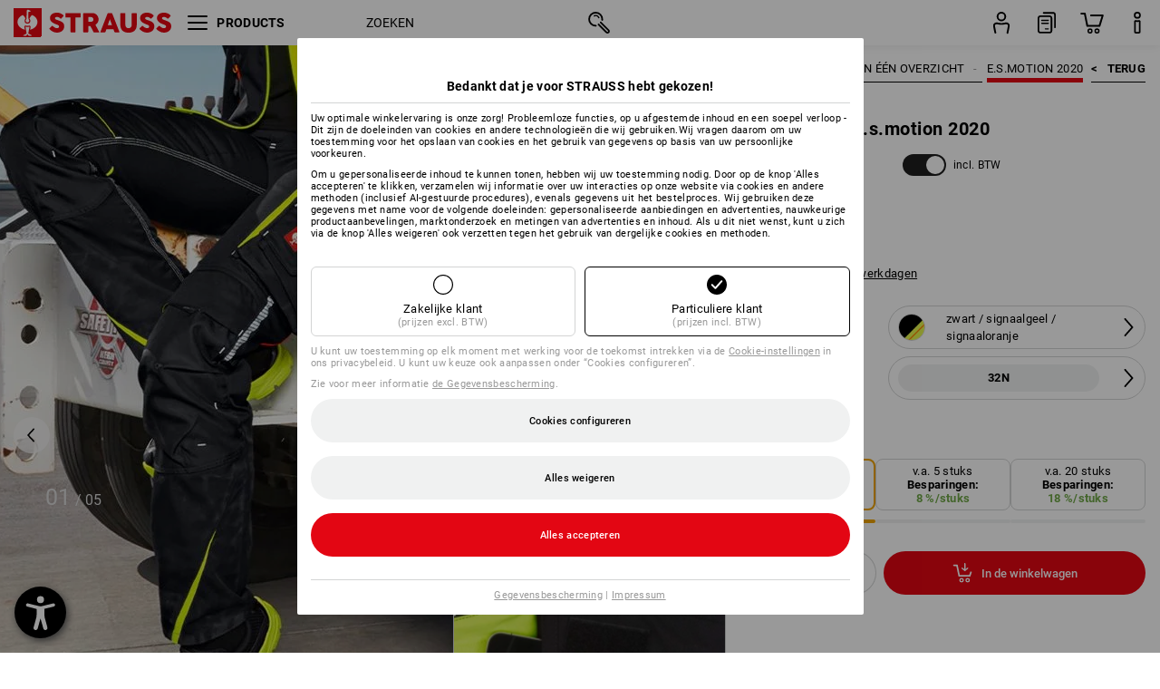

--- FILE ---
content_type: text/html; charset=utf-8
request_url: https://www.strauss.com/nl/nl/dames-werk-broeken/damesbroek-e-s-motion-2020-3310080-65801-722.html?category=Damen_Themen_e_s_Kollektionen_im_Ueberblick_e_s_motion_2020
body_size: 105442
content:




<!DOCTYPE html>



<html lang="nl" class="desktop lang-nl EnableABTests ProductComparisonFlyout ShowAlternativeArticles EnableNewBasketPage PostalCodeUpdatedOnCitySelection RedesignProductDetailsPage RedesignOrderModal EnableLogoCreator ab-webshop current-pricemode-gross" data-page-view-log-data-id="89356359-94a5-48a5-b4d0-4bbced00878c">

    <head>
        
        <!-- Time: 1/23/2026 5:55:07 AM / CorrelationId: 89356359-94a5-48a5-b4d0-4bbced00878c -->
<meta charset="utf-8">
        <meta id="viewport" name="viewport" content="width=1000">
<meta name="SKYPE_TOOLBAR" content="SKYPE_TOOLBAR_PARSER_COMPATIBLE">
<meta name="format-detection" content="telephone=no">
<meta name="hidden-query-params" content="size,category">
    <meta name="current-pricemode" content="Gross">
    <meta name="video-tracking-ajax-target" content="https://www.strauss.com/nl/nl/ajax/update/Action/Video">
    <meta name="pagetype" content="Detail">
<link rel="preconnect" href="https://cdn.strauss.com">
<link rel="shortcut icon" href="https://cdn.strauss.com/nl/bundles/metainfoservice/1.32.0/assets/favicons/ES/favicon.ico" />
<link rel="apple-touch-icon" sizes="57x57" href="https://cdn.strauss.com/nl/bundles/metainfoservice/1.32.0/assets/favicons/ES/apple-touch-icon-57x57.png" />
<link rel="apple-touch-icon" sizes="60x60" href="https://cdn.strauss.com/nl/bundles/metainfoservice/1.32.0/assets/favicons/ES/apple-touch-icon-60x60.png" />
<link rel="apple-touch-icon" sizes="72x72" href="https://cdn.strauss.com/nl/bundles/metainfoservice/1.32.0/assets/favicons/ES/apple-touch-icon-72x72.png" />
<link rel="apple-touch-icon" sizes="76x76" href="https://cdn.strauss.com/nl/bundles/metainfoservice/1.32.0/assets/favicons/ES/apple-touch-icon-76x76.png" />
<link rel="apple-touch-icon" sizes="114x114" href="https://cdn.strauss.com/nl/bundles/metainfoservice/1.32.0/assets/favicons/ES/apple-touch-icon-114x114.png" />
<link rel="apple-touch-icon" sizes="120x120" href="https://cdn.strauss.com/nl/bundles/metainfoservice/1.32.0/assets/favicons/ES/apple-touch-icon-120x120.png" />
<link rel="apple-touch-icon" sizes="144x144" href="https://cdn.strauss.com/nl/bundles/metainfoservice/1.32.0/assets/favicons/ES/apple-touch-icon-144x144.png" />
<link rel="apple-touch-icon" sizes="152x152" href="https://cdn.strauss.com/nl/bundles/metainfoservice/1.32.0/assets/favicons/ES/apple-touch-icon-152x152.png" />
<link rel="apple-touch-icon" sizes="180x180" href="https://cdn.strauss.com/nl/bundles/metainfoservice/1.32.0/assets/favicons/ES/apple-touch-icon-180x180.png" />
<link rel="icon" type="image/png" sizes="16x16" href="https://cdn.strauss.com/nl/bundles/metainfoservice/1.32.0/assets/favicons/ES/favicon-16x16.png" />
<link rel="icon" type="image/png" sizes="32x32" href="https://cdn.strauss.com/nl/bundles/metainfoservice/1.32.0/assets/favicons/ES/favicon-32x32.png" />
<link rel="icon" type="image/png" sizes="96x96" href="https://cdn.strauss.com/nl/bundles/metainfoservice/1.32.0/assets/favicons/ES/favicon-96x96.png" />
<link rel="icon" type="image/png" sizes="160x160" href="https://cdn.strauss.com/nl/bundles/metainfoservice/1.32.0/assets/favicons/ES/favicon-160x160.png" />
<link rel="icon" type="image/png" sizes="192x192" href="https://cdn.strauss.com/nl/bundles/metainfoservice/1.32.0/assets/favicons/ES/favicon-192x192.png" />
<link rel="icon" type="image/png" sizes="196x196" href="https://cdn.strauss.com/nl/bundles/metainfoservice/1.32.0/assets/favicons/ES/favicon-196x196.png" />
<link rel="icon" href="https://cdn.strauss.com/nl/bundles/metainfoservice/1.32.0/assets/favicons/ES/favicon.ico" />
<meta name="msapplication-TileColor" content="#e30613" />
<meta name="msapplication-TileImage" content="https://cdn.strauss.com/nl/bundles/metainfoservice/1.32.0/assets/favicons/ES/mstile-144x144.png" />
<meta name="msapplication-config" content="https://cdn.strauss.com/nl/bundles/metainfoservice/1.32.0/assets/favicons/ES/browserconfig.xml" />
<meta name="application-name" content="Strauss" />
<meta name="apple-mobile-web-app-title" content="Strauss" />



<style type="text/css">


    html.desktop > body,
    html.handheld > body > .handheld-background.background-image,
    html > body.popup-window {
        background-color: #ffffff !important;
    }

    html > body.parallax,
    html.handheld > body {
        background-color: #ffffff !important;
    }

</style>
<!--__BASETAG__-->
<meta name="description"  content="
    e.s.motion 2020 - de consequente doorontwikkeling van de populaire e.s.motion-lijn met een nieuw kleurconcept in beproefde workwear-kwaliteit van Strauss."  />
<link rel="alternate" hreflang="de-at" href="https://www.strauss.com/at/de/berufshosen-damen/damenhose-e-s-motion-2020-3310080-65801-722.html"/>
<link rel="alternate" hreflang="de-be" href="https://www.strauss.com/be/de/berufshosen-damen/damenhose-e-s-motion-2020-3310080-65801-722.html"/>
<link rel="alternate" hreflang="fr-be" href="https://www.strauss.com/be/fr/pantalons-professionnels-femmes/pantalon-pour-femmes-e-s-motion-2020-3310080-65801-722.html"/>
<link rel="alternate" hreflang="nl-be" href="https://www.strauss.com/be/nl/dames-werk-broeken/damesbroek-e-s-motion-2020-3310080-65801-722.html"/>
<link rel="alternate" hreflang="de-ch" href="https://www.strauss.com/ch/de/berufshosen-damen/damenhose-e-s-motion-2020-3310080-65801-722.html"/>
<link rel="alternate" hreflang="fr-ch" href="https://www.strauss.com/ch/fr/pantalons-professionnels-femmes/pantalon-pour-femmes-e-s-motion-2020-3310080-65801-722.html"/>
<link rel="alternate" hreflang="cs-cz" href="https://www.strauss.com/cz/cs/damske-kalhoty/damske-kalhoty-e-s-motion-2020-3310080-65801-722.html"/>
<link rel="alternate" hreflang="de-de" href="https://www.strauss.com/de/de/berufshosen-damen/damenhose-e-s-motion-2020-3310080-65801-722.html"/>
<link rel="alternate" hreflang="en-de" href="https://www.strauss.com/de/en/womens-workwear-trousers/ladies-trousers-e-s-motion-2020-3310080-65801-722.html"/>
<link rel="alternate" hreflang="fr-de" href="https://www.strauss.com/de/fr/pantalons-professionnels-femmes/pantalon-pour-femmes-e-s-motion-2020-3310080-65801-722.html"/>
<link rel="alternate" hreflang="da-dk" href="https://www.strauss.com/dk/da/arbejds-bukser-kvinder/damebukser-e-s-motion-2020-3310080-65801-722.html"/>
<link rel="alternate" hreflang="en-dk" href="https://www.strauss.com/dk/en/womens-workwear-trousers/ladies-trousers-e-s-motion-2020-3310080-65801-722.html"/>
<link rel="alternate" hreflang="x-default" href="https://www.strauss.com/global/en/womens-workwear-trousers/ladies-trousers-e-s-motion-2020-3310080-65801-722.html"/>
<link rel="alternate" hreflang="en" href="https://www.strauss.com/global/en/womens-workwear-trousers/ladies-trousers-e-s-motion-2020-3310080-65801-722.html"/>
<link rel="alternate" hreflang="fr" href="https://www.strauss.com/global/fr/pantalons-professionnels-femmes/pantalon-pour-femmes-e-s-motion-2020-3310080-65801-722.html"/>
<link rel="alternate" hreflang="de-it" href="https://www.strauss.com/it/de/berufshosen-damen/damenhose-e-s-motion-2020-3310080-65801-722.html"/>
<link rel="alternate" hreflang="it-it" href="https://www.strauss.com/it/it/pantaloni-professionali-donna/pantaloni-da-donna-e-s-motion-2020-3310080-65801-722.html"/>
<link rel="alternate" hreflang="nl-nl" href="https://www.strauss.com/nl/nl/dames-werk-broeken/damesbroek-e-s-motion-2020-3310080-65801-722.html"/>
<link rel="alternate" hreflang="pl-pl" href="https://www.strauss.com/pl/pl/spodnie-zawodowe-damskie/spodnie-damskie-e-s-motion-2020-3310080-65801-722.html"/>
<link rel="alternate" hreflang="en-se" href="https://www.strauss.com/se/en/womens-workwear-trousers/ladies-trousers-e-s-motion-2020-3310080-65801-722.html"/>
<link rel="alternate" hreflang="sv-se" href="https://www.strauss.com/se/sv/yrkesbyxor-dam/dambyxa-e-s-motion-2020-3310080-65801-722.html"/>
<link rel="alternate" hreflang="sk-sk" href="https://www.strauss.com/sk/sk/profesionalne-nohavice-damske/damske-nohavice-e-s-motion-2020-3310080-65801-722.html"/>
<link rel="alternate" hreflang="en-gb" href="https://www.strauss.com/uk/en/womens-workwear-trousers/ladies-trousers-e-s-motion-2020-3310080-65801-722.html"/>


    <meta name="bandwidth-detection-active" content="false" class="bandwidth-detection"/>
    <meta name="bandwidth-detection-test-data-url" content="https://cdn.strauss.com/nl/Static/GetBandwidthTestData.aspx" class="bandwidth-detection"/>
    <meta name="logging-target" content="https://www.strauss.com/nl/nl/ajax/Action/VisitDetails" class="bandwidth-detection"/>    
<meta name="robots"  content="index,follow"  />
<link rel="canonical" href="https://www.strauss.com/nl/nl/dames-werk-broeken/damesbroek-e-s-motion-2020-3310080-65801-722.html"/>
<meta  content="https://www.strauss.com/nl/nl/dames-werk-broeken/damesbroek-e-s-motion-2020-3310080-65701-720.html" itemprop="isSimilarTo" />
<meta  content="https://www.strauss.com/nl/nl/dames-werk-broeken/damesbroek-e-s-motion-2020-3310080-65711-766.html" itemprop="isSimilarTo" />
<meta  content="https://www.strauss.com/nl/nl/dames-werk-broeken/damesbroek-e-s-motion-2020-3310080-65721-800.html" itemprop="isSimilarTo" />
<meta  content="https://www.strauss.com/nl/nl/dames-werk-broeken/damesbroek-e-s-motion-2020-3310080-65731-904.html" itemprop="isSimilarTo" />
<meta  content="https://www.strauss.com/nl/nl/dames-werk-broeken/damesbroek-e-s-motion-2020-3310080-65741-962.html" itemprop="isSimilarTo" />
<meta  content="https://www.strauss.com/nl/nl/dames-werk-broeken/damesbroek-e-s-motion-2020-3310080-65751-995.html" itemprop="isSimilarTo" />
<meta  content="https://www.strauss.com/nl/nl/dames-werk-broeken/damesbroek-e-s-motion-2020-3310080-65761-757.html" itemprop="isSimilarTo" />
<meta  content="https://www.strauss.com/nl/nl/dames-werk-broeken/damesbroek-e-s-motion-2020-3310080-65781-1086.html" itemprop="isSimilarTo" />
<meta  content="https://www.strauss.com/nl/nl/dames-werk-broeken/damesbroek-e-s-motion-2020-3310080-65801-722.html" itemprop="isSimilarTo" />
<meta  content="https://www.strauss.com/nl/nl/dames-werk-broeken/damesbroek-e-s-motion-2020-3310080-65791-1088.html" itemprop="isSimilarTo" />
<meta  content="https://www.strauss.com/nl/nl/dames-werk-broeken/damesbroek-e-s-motion-2020-3310080-65811-1820.html" itemprop="isSimilarTo" />
<meta name="action-control-ajax-target" content="https://www.strauss.com/nl/nl/ajax/update/Action/Index" /><script id="translated-page-urls" type="text/json">
    {"translations":[{"code":"nl","obfuscation":"l10n","url":"obs-link-v1:aHR0cHM6Ly93d3cuc3RyYXVzcy5jb20vbmwvbmwvZGFtZXMtd2Vyay1icm9la2VuL2RhbWVzYnJvZWstZS1zLW1vdGlvbi0yMDIwLTMzMTAwODAtNjU4MDEtNzIyLmh0bWw/Y2F0ZWdvcnk9RGFtZW5fVGhlbWVuX2Vfc19Lb2xsZWt0aW9uZW5faW1fVWViZXJibGlja19lX3NfbW90aW9uXzIwMjA="}]}
</script>


        
        
<link href="https://cdn.strauss.com/nl/cassette.axd/stylesheet/b91a214bb8a41f29fda36e74b527b3ff7a88fce5/bootstrap" type="text/css" rel="stylesheet"/>
<link href="https://cdn.strauss.com/nl/cassette.axd/stylesheet/9624349119c36d6cf8c404528d2d6cdadc9692ad/styles" type="text/css" rel="stylesheet"/>
<link href="https://cdn.strauss.com/nl/cassette.axd/stylesheet/b7336c1a137407b9420bbc24a63db293c2decda0/cssShopThemeFiles" type="text/css" rel="stylesheet"/>




<script type="text/javascript" src="https://cdn.strauss.com/nl/bundles/applicationShell/1.37.1/shell.js"></script>
    <script>shell.tabNav.enable();</script>
<script type="text/javascript" src="https://cdn.strauss.com/nl/bundles/localization/8.68.1/assets/localization.js"></script>





                
                

        



<script id="sniff" type="application/json">
    {"name":"unknown","version":0,"osVersion":0,"isDesktop":true}
</script>





    
    <link rel="preload" href="https://cdn.strauss.com/nl/bundles/metainfoservice/1.32.0/assets/roboto-regular.woff2" as="font" type="font/woff2" crossorigin />
    <link rel="preload" href="https://cdn.strauss.com/nl/bundles/metainfoservice/1.32.0/assets/roboto-medium.woff2" as="font" type="font/woff2" crossorigin />
    <link rel="preload" href="https://cdn.strauss.com/nl/bundles/metainfoservice/1.32.0/assets/roboto-bold.woff2" as="font" type="font/woff2" crossorigin />
    <link rel="preload" href="https://cdn.strauss.com/nl/bundles/metainfoservice/1.32.0/assets/augusta-regular.woff2" as="font" type="font/woff2" crossorigin />
    <link rel="stylesheet" href="https://cdn.strauss.com/nl/bundles/metainfoservice/1.32.0/assets/augusta.css" />
    <link rel="stylesheet" href="https://cdn.strauss.com/nl/bundles/metainfoservice/1.32.0/assets/augustacondensed.css" />
    <link rel="stylesheet" href="https://cdn.strauss.com/nl/bundles/metainfoservice/1.32.0/assets/roboto.css" />

    <script id="mkt-lf-client-urls" type="text/json">{"countryCodeEndpoint":"/nl/nl/api/country-code","translationNotFoundEndpoint":"L25sL25sL2FwaS9sYW5ndWFnZXN3aXRjaGVyL2xvZy90cmFuc2xhdGVkdXJsbm90Zm91bmQ=","defaultLanguageEndpoint":"L25sL25sL2FwaS9sYW5ndWFnZXN3aXRjaGVyL2xvZy9kZWZhdWx0bGFuZ3VhZ2VyZWRpcmVjdA==","missingLanguageEndpoint":"L25sL25sL2FwaS9sYW5ndWFnZXN3aXRjaGVyL2xvZy9sYW5ndWFnZW5vdHNldA==","cultureChangedEndpoint":"L25sL25sL2FwaS9sYW5ndWFnZXN3aXRjaGVyL0N1bHR1cmUvQ2hhbmdlZD9tbFN0YXRlPQ=="}</script>
    <script id="mkt-available-languages" type="text/json">{"languages":[{"culture":"nl","name":"NEDERLANDS"}],"autoTranslate":false,"autoTransLanguages":[]}</script>
    <script id="country-languages" type="text/json">null</script>
    <script src="https://cdn.strauss.com/nl/bundles/languagefragments/1.71.0/ClientSideRedirect.js" id="client-side-redirect" data-default-language-prefix="nl" data-dlr-active="true" data-mandator-prefix="NL"></script>
    <script src="https://cdn.strauss.com/nl/bundles/languagefragments/1.71.0/LanguageResolver.js"></script>

                    <link rel=" stylesheet" href="https://cdn.strauss.com/nl/bundles/geoipmodalservice/1.17.0/assets/main.css" />
                
            <script src="https://cdn.strauss.com/nl/bundles/manualproductcomparison/1.108.0/js/PriceModeAppShellIntegrationGross.js" defer></script>
    
    <script type="text/javascript">
        var eyeAble_pluginConfig = {"azureDemoMode":false,"blacklistContrast":"#headr-ic-logo-es_red_horizontal,.fas_slides,.debuginfo,.pdp-icon_play_pause_3d","blacklistFontsize":".animationcontent,.fas_t_details,.h1-tag ,.mkt-text-products ,.pdp-basket_counter_input","blacklistFontsizeMobile":".swiper-wrapper","customBackgroundColor":"#000000","customFunctionPosition":{"Bluefilter":"Main","ColorCorrection":"Main","Darkmode":"Main","HideImages":"Main","LargeCursor":"More","StopAnimation":"More","TabNavi":"More"},"customText":{"tipMainTxt":" "},"disableZoom":true,"externalLogoUrl":"https://cdn.strauss.com/nl/eyeable/assets/Icon_barrierefreiheit_v1.svg","fontsizeThreshold":4,"forceWhiteBackground":".mkt-menu-icon > div,.mkt-icon-YouTube","iconSize":57,"license":{"*.strauss.com":"4070675172cfa99depqtofdk;",".*.strauss.com":"ceaee3892a93d214epqtofdk7","strauss.com":"3bd3d973e76b944aepqtofdk="},"mainIconAlt":2,"maxMagnification":4,"maxMobileMagnification":3,"mobileBottomPosition":"16px","mobileIconSize":50,"mobileRightPosition":"16px","mobileSidePosition":"left","newColor":{"--toolbar-z-index":1050},"precisePosition":true,"rightPosition":"16px","sidePosition":"left","topPosition":"calc(100% - 73px)"};
    </script>

    <script type="text/javascript">
        eyeAble_pluginConfig["pluginPath"] = "https://cdn.strauss.com/nl/bundles/eyeableassets/0.10.1/assets";

        const userAgent = navigator.userAgent.toLowerCase();
        if (userAgent.includes("kiowarekioskdevice1080p") || userAgent.includes("signageplayer") || userAgent.includes("multiplayer")) {
            window.localStorage.setItem("eyeAbleHideIcon", true);
        }
    </script>

    <script async src="https://cdn.strauss.com/nl/bundles/eyeableassets/0.10.1/assets/init.js"></script>
    <script async src="https://cdn.strauss.com/nl/bundles/eyeableassets/0.10.1/assets/public/js/eyeAble.js"></script>

    <script type="text/javascript">window.dataLayer = window.dataLayer || [];</script>

    <link rel="stylesheet" href="https://cdn.strauss.com/nl/bundles/headr2/3.34.0/app.css" />
    <link rel="stylesheet" href="https://cdn.strauss.com/nl/bundles/headr2/3.34.0/styles.css" />

    <link rel="stylesheet" href="https://cdn.strauss.com/nl/bundles/megamenu/3.32.0/app.css" />
    <link rel="stylesheet" href="https://cdn.strauss.com/nl/bundles/megamenu/3.32.0/styles.css" />

    <link rel="stylesheet" href="https://cdn.strauss.com/nl/bundles/languagefragments/1.71.0/LanguageSwitcher.css" />

    <link rel="stylesheet" href="https://cdn.strauss.com/nl/bundles/shopSearchWeb/1.58.1/components.css" type="text/css" media="all" />
<script src="https://cdn.strauss.com/nl/bundles/shopSearchWeb/1.58.1/script/closest-polyfill.js"></script>


    



    <link rel="stylesheet" type="text/css" href="https://cdn.strauss.com/nl/bundles/account-menu/1.55.0/account_menu_bundle.css" />

    
  <link rel="stylesheet" href="https://cdn.strauss.com/nl/bundles/basketFlyout/1.55.0/icon/icon-styles.css" />


    
  <link rel="stylesheet" href="https://cdn.strauss.com/nl/bundles/basketFlyout/1.55.0/flyout/app.css" />


        <link rel="stylesheet" href="https://cdn.strauss.com/nl/bundles/manualproductcomparison/1.108.0/styles/pcf_bundle_content.css" />
    
    
    <link rel="stylesheet" href="https://cdn.strauss.com/nl/bundles/quickorder/1.4.3/assets/quickordericon/icon-styles.css" />


    



    <link rel="stylesheet" href="https://cdn.strauss.com/nl/bundles/Showcase/1.50.0/threeSixtyView.css" type="text/css" media="all" />

    <link rel="stylesheet" href="https://cdn.strauss.com/nl/bundles/ordermodal/1.57.0/ordermodal.css" type="text/css" media="all" />

    
    <link rel="stylesheet" href="https://cdn.strauss.com/nl/bundles/ShippingText/1.18.0/assets/app.css" />


    <link rel="stylesheet" href="https://cdn.strauss.com/nl/bundles/basketmodal/1.65.0/basketmodal.css" type="text/css" media="all" />

    <link rel="stylesheet" href="https://cdn.strauss.com/nl/bundles/bookmark/1.48.0/prepareBookmarkInAjaxModals.css" />
    <link rel="stylesheet" href="https://cdn.strauss.com/nl/bundles/bookmark/1.48.0/client_side_add_btn.css" />

    <title>Damesbroek e.s.motion 2020 zwart/signaalgeel/signaaloranje | Strauss</title>
    <link rel="stylesheet" href="https://cdn.strauss.com/nl/bundles/productDetailsPage/1.81.1/components.css" />
        <link rel="preconnect" href="https://cdn.strauss.com/nl/assets/pdp/"></link>
        <link rel="preload" href="https://cdn.strauss.com/nl/assets/pdp/images/Three_MainImage_Crop_Desktop/product/6.Release.3310080/Damesbroek_e_s_motion_2020-182791-1-637648041385469205.jpg" imagesrcset="https://cdn.strauss.com/nl/assets/pdp/images/MainImage_Mobile/product/6.Release.3310080/Damesbroek_e_s_motion_2020-182791-1-637648041385469205.jpg 768w,https://cdn.strauss.com/nl/assets/pdp/images/Three_MainImage_Crop_Tablet/product/6.Release.3310080/Damesbroek_e_s_motion_2020-182791-1-637648041385469205.jpg 1200w,https://cdn.strauss.com/nl/assets/pdp/images/Three_MainImage_Crop_Desktop/product/6.Release.3310080/Damesbroek_e_s_motion_2020-182791-1-637648041385469205.jpg 1800w" fetchprio="high" as="image"></link>
            <meta content="https://www.strauss.com/nl/nl/dames-werk-broeken/damesbroek-e-s-motion-2020-3310080-65701-720.html?category=Damen_Themen_e_s_Kollektionen_im_Ueberblick_e_s_motion_2020" itemprop="isSimilarTo" />
            <meta content="https://www.strauss.com/nl/nl/dames-werk-broeken/damesbroek-e-s-motion-2020-3310080-65711-766.html?category=Damen_Themen_e_s_Kollektionen_im_Ueberblick_e_s_motion_2020" itemprop="isSimilarTo" />
            <meta content="https://www.strauss.com/nl/nl/dames-werk-broeken/damesbroek-e-s-motion-2020-3310080-65721-800.html?category=Damen_Themen_e_s_Kollektionen_im_Ueberblick_e_s_motion_2020" itemprop="isSimilarTo" />
            <meta content="https://www.strauss.com/nl/nl/dames-werk-broeken/damesbroek-e-s-motion-2020-3310080-65731-904.html?category=Damen_Themen_e_s_Kollektionen_im_Ueberblick_e_s_motion_2020" itemprop="isSimilarTo" />
            <meta content="https://www.strauss.com/nl/nl/dames-werk-broeken/damesbroek-e-s-motion-2020-3310080-65741-962.html?category=Damen_Themen_e_s_Kollektionen_im_Ueberblick_e_s_motion_2020" itemprop="isSimilarTo" />
            <meta content="https://www.strauss.com/nl/nl/dames-werk-broeken/damesbroek-e-s-motion-2020-3310080-65751-995.html?category=Damen_Themen_e_s_Kollektionen_im_Ueberblick_e_s_motion_2020" itemprop="isSimilarTo" />
            <meta content="https://www.strauss.com/nl/nl/dames-werk-broeken/damesbroek-e-s-motion-2020-3310080-65761-757.html?category=Damen_Themen_e_s_Kollektionen_im_Ueberblick_e_s_motion_2020" itemprop="isSimilarTo" />
            <meta content="https://www.strauss.com/nl/nl/dames-werk-broeken/damesbroek-e-s-motion-2020-3310080-65781-1086.html?category=Damen_Themen_e_s_Kollektionen_im_Ueberblick_e_s_motion_2020" itemprop="isSimilarTo" />
            <meta content="https://www.strauss.com/nl/nl/dames-werk-broeken/damesbroek-e-s-motion-2020-3310080-65801-722.html?category=Damen_Themen_e_s_Kollektionen_im_Ueberblick_e_s_motion_2020" itemprop="isSimilarTo" />
            <meta content="https://www.strauss.com/nl/nl/dames-werk-broeken/damesbroek-e-s-motion-2020-3310080-65791-1088.html?category=Damen_Themen_e_s_Kollektionen_im_Ueberblick_e_s_motion_2020" itemprop="isSimilarTo" />
            <meta content="https://www.strauss.com/nl/nl/dames-werk-broeken/damesbroek-e-s-motion-2020-3310080-65811-1820.html?category=Damen_Themen_e_s_Kollektionen_im_Ueberblick_e_s_motion_2020" itemprop="isSimilarTo" />
        <meta name="navkeypath" content="Bekleidung/Damen/Damen_Themen/Damen_Themen_e_s_Kollektionen_im_Ueberblick/Damen_Themen_e_s_Kollektionen_im_Ueberblick_e_s_motion_2020">
        <meta name="category" content="Damen_Themen_e_s_Kollektionen_im_Ueberblick_e_s_motion_2020">

    <link rel="stylesheet" href="https://cdn.strauss.com/nl/bundles/layoutedcontentgrid/1.31.1/main.css" />

        
<link rel="stylesheet" href="https://cdn.strauss.com/nl/bundles/breadcrumb/1.70.1/components.css" type="text/css" media="all" />

    
        


    
    <link rel="stylesheet" href="https://cdn.strauss.com/nl/bundles/bookmark/1.48.0/components.css" />

    
<link rel="stylesheet" href="https://cdn.strauss.com/nl/bundles/alternativeArticles/2.25.0/Styles/styles.css" type="text/css" media="all" />


    <link rel="stylesheet" href="https://cdn.strauss.com/nl/bundles/mixandmatch/1.42.0/styles/GridBundle.css" type="text/css" media="all" />

    

    
    <link rel="stylesheet" href="https://cdn.strauss.com/nl/bundles/Showcase/1.50.0/productFeatureAnimation.css" type="text/css" media="all" />

    <link type="text/css" rel="stylesheet" href="https://cdn.strauss.com/nl/bundles/logocreator/1.32.0/lc_bundle.css" />
        <link type="text/css" rel="stylesheet" href="https://cdn.strauss.com/nl/bundles/logocreator/1.32.0/lc_vender_designer_prod.css" />

    <link rel="stylesheet" href="https://cdn.strauss.com/nl/bundles/footr/1.29.0/app.css" />

    <link rel="stylesheet" type="text/css" href="https://cdn.strauss.com/nl/bundles/newsletter-promotion/1.57.0/app.css" />

    
    


    
    


    <script type="application/json" id="mkt-cct-cookie-version">
    {
          "cookieVersion": 2
    }
    </script>
    <script src="https://cdn.strauss.com/nl/bundles/cookiebar/1.70.0/consenttypesresolver.js"></script>

        <link rel="stylesheet" href="https://cdn.strauss.com/nl/bundles/cookiebar/1.70.0/styles.css" />
    </head>
    <body data-cap="IsHandheld=false,IsLowendDevice=false" data-navigation-context="Damen_Themen_e_s_Kollektionen_im_Ueberblick_e_s_motion_2020" class="responsive initheader use-responsive-helper">
        








    <script type="text/javascript">
       (function(window, document, dataLayerName, id) {
           window[dataLayerName]=window[dataLayerName]||[],window[dataLayerName].push({start:(new Date).getTime(),event:"stg.start"});var scripts=document.getElementsByTagName('script')[0],tags=document.createElement('script');
           function stgCreateCookie(a,b,c){var d="";if(c){var e=new Date;e.setTime(e.getTime()+24*c*60*60*1e3),d="; expires="+e.toUTCString()}document.cookie=a+"="+b+d+"; path=/"}
           var isStgDebug=(window.location.href.match("stg_debug")||document.cookie.match("stg_debug"))&&!window.location.href.match("stg_disable_debug");stgCreateCookie("stg_debug",isStgDebug?1:"",isStgDebug?14:-1);
           var qP=[];dataLayerName!=="dataLayer"&&qP.push("data_layer_name="+dataLayerName),isStgDebug&&qP.push("stg_debug");var qPString=qP.length>0?("?"+qP.join("&")):"";
           tags.async=!0,tags.src="https://pt.strauss.com"+"/containers/"+id+".js"+qPString,scripts.parentNode.insertBefore(tags,scripts);
           !function(a,n,i){a[n]=a[n]||{};for(var c=0;c<i.length;c++)!function(i){a[n][i]=a[n][i]||{},a[n][i].api=a[n][i].api||function(){var a=[].slice.call(arguments,0);"string"==typeof a[0]&&window[dataLayerName].push({event:n+"."+i+":"+a[0],parameters:[].slice.call(arguments,1)})}}(i[c])}(window,"ppms",["tm","cm"]);
       })(window, document, 'dataLayer', 'eb0e40c3-4e18-480a-81fd-9ba72467bffb');
    </script>

<script type="text/javascript">
    document.addEventListener("DOMContentLoaded", ()=> {
        fetch('/nl/nl/api/evaluate/cookie', {
            credentials: 'same-origin',
            method: 'get'
        });
    });
</script>



        




        <div class="container">
            <a id="top"></a>
            


<header id="headr" class="mkt-scope-headr  "><div class="mkt-spacer"></div><svg xmlns="http://www.w3.org/2000/svg" xmlns:xlink="http://www.w3.org/1999/xlink" style="height:0;position:absolute;width:0"><defs><symbol id="headr-ic-orderform" viewBox="0 0 21.9 26"><g id="headr-ic-orderform_orderform"><path d="M14.3 25H3.8c-1.7 0-3-1.3-3-3V7.8c0-1.7 1.3-3 3-3h10.5c1.7 0 3 1.3 3 3V22c0 1.7-1.3 3-3 3zM3.8 6.7c-.6 0-1.1.5-1.1 1.2V22c0 .6.5 1.1 1.1 1.1h10.5c.6 0 1.1-.5 1.1-1.1V7.8c0-.6-.5-1.1-1.1-1.2H3.8z"/><path d="M20.2 19.2c-.5 0-.9-.4-.9-.9V4c0-.6-.5-1.1-1.1-1.1H7.6c-.5 0-1-.4-1-1s.4-1 1-1h10.6c1.7 0 3 1.3 3 3v14.3c-.1.6-.5 1-1 1zM12.8 14.4H5.4c-.4 0-.7-.3-.7-.7 0-.4.3-.7.7-.7h7.4c.4 0 .7.3.7.7 0 .3-.3.6-.7.7z"/><path d="M12.8 11.1H5.4c-.4 0-.7-.3-.7-.7 0-.4.3-.8.7-.8h7.4c.4 0 .7.3.7.7 0 .5-.3.8-.7.8zM12.8 20.6H9.4c-.4 0-.7-.4-.6-.8 0-.3.3-.6.6-.6h3.3c.4 0 .7.4.6.8.1.3-.2.6-.5.6z"/></g></symbol></defs><defs><symbol id="headr-ic-logo-es_black_horizontal" viewBox="0 0 200 36"><path d="M44.882 24.879l2.806-2.67c.422-.422.828-.22 1.25.135 1.2 1.03 3.06 2.535 5.037 2.535 2.214 0 2.704-1.048 2.704-2.264 0-1.352-2.18-2.08-3.346-2.485-5.223-1.792-7.96-4.158-7.96-7.944 0-4.006 3.582-6.676 8.788-6.676 2.924 0 6.152 1.319 7.86 3.16.455.525.472.964-.052 1.488l-2.484 2.653c-.457.456-.913.22-1.37-.185-.557-.525-1.419-1.166-2.366-1.504-1.149-.406-4.124-.474-4.124 1.385 0 1.183 1.403 1.724 3.77 2.484 4.597 1.539 7.757 3.077 7.757 7.59 0 4.748-3.955 7.842-9.262 7.842-3.346 0-6.676-1.876-8.822-4.108-.406-.456-.744-.878-.186-1.436M64.56 6.744c0-.49.237-.727.71-.727h17.612c.472 0 .71.237.71.727v4.107c0 .49-.238.726-.71.726h-5.764v17.831c0 .473-.237.71-.727.71H71.71c-.472 0-.71-.236-.71-.71v-17.83H65.27c-.473 0-.71-.237-.71-.727V6.744zM93.092 11.037v5.881h3.6c1.707 0 2.89-1.453 2.89-2.924 0-1.42-1.2-2.957-2.89-2.957h-3.6zm-6.254-4.293c0-.355.22-.727.694-.727h10.766c4.58 0 7.69 4.023 7.69 8.096 0 2.586-1.606 5.155-3.955 6.641l4.648 8.654c.186.321.05.71-.406.71h-5.848c-.456 0-.608-.152-.879-.675l-3.836-7.335h-2.62v7.3c0 .474-.237.71-.71.71h-4.85c-.457 0-.694-.236-.694-.71V6.744zM117.484 21.01h5.171l-2.62-7.37-2.551 7.37zm-.39-14.266c.186-.49.525-.727.998-.727h3.972c.456 0 .793.237.98.727l8.856 22.664c.186.473.034.71-.456.71h-4.835c-.49 0-.81-.236-.962-.71l-1.133-3.177h-8.856l-1.099 3.177c-.151.473-.49.71-.98.71h-4.834c-.49 0-.642-.236-.456-.71l8.806-22.664zM139.356 20.501c0 3.178 1.893 4.412 3.972 4.412 2.163 0 3.988-1.538 3.988-4.412V6.744c0-.389.287-.727.744-.727h4.732c.524 0 .795.338.795.727v13.673c0 7.554-4.8 10.073-10.26 10.073-5.459 0-10.259-2.62-10.259-10.073V6.744c0-.389.255-.727.642-.727h4.953c.592 0 .693.321.693.727v13.757zM157.222 24.879l2.806-2.67c.422-.422.828-.22 1.251.135 1.2 1.03 3.06 2.535 5.036 2.535 2.214 0 2.705-1.048 2.705-2.264 0-1.352-2.18-2.08-3.347-2.485-5.223-1.792-7.96-4.158-7.96-7.944 0-4.006 3.582-6.676 8.789-6.676 2.924 0 6.152 1.319 7.858 3.16.457.525.474.964-.05 1.488l-2.484 2.653c-.457.456-.913.22-1.37-.185-.558-.525-1.42-1.166-2.366-1.504-1.15-.406-4.124-.474-4.124 1.385 0 1.183 1.403 1.724 3.768 2.484 4.599 1.539 7.76 3.077 7.76 7.59 0 4.748-3.956 7.842-9.263 7.842-3.347 0-6.676-1.876-8.823-4.108-.405-.456-.743-.878-.186-1.436M178.3 24.879l2.805-2.67c.422-.422.828-.22 1.25.135 1.2 1.03 3.06 2.535 5.037 2.535 2.214 0 2.705-1.048 2.705-2.264 0-1.352-2.18-2.08-3.347-2.485-5.223-1.792-7.96-4.158-7.96-7.944 0-4.006 3.582-6.676 8.789-6.676 2.923 0 6.151 1.319 7.858 3.16.457.525.474.964-.051 1.488l-2.484 2.653c-.457.456-.913.22-1.37-.185-.557-.525-1.419-1.166-2.365-1.504-1.15-.406-4.124-.474-4.124 1.385 0 1.183 1.403 1.724 3.768 2.484 4.599 1.539 7.759 3.077 7.759 7.59 0 4.748-3.956 7.842-9.262 7.842-3.347 0-6.676-1.876-8.823-4.108-.406-.456-.744-.878-.186-1.436"/><path shape-rendering="crispedges" d="M.903 36H33.71s.903 0 .903-.859V.86s0-.859-.903-.859H.903S0 0 0 .859V35.14S0 36 .903 36z"/><path d="M21.335 3.928l-2.542.736c-.07.019-.246.054-.335.158-.09.106-.13.243-.152.415-.13.981.01 5.313.199 7.372.003.036.049.785.153 1.02.117.214.252.396.404.585.274.364.468.844.468 1.307 0 1.27-.995 2.268-2.229 2.268a2.229 2.229 0 01-2.23-2.23c0-.502.189-.971.47-1.345.152-.189.287-.371.404-.584.13-.298.141-.707.154-1.021.078-2.005.191-4.518.242-5.858.007-1.106-.153-2.324.028-3.414.117-1.116 1.327-1.755 2.306-1.286.89.346 1.678.898 2.51 1.357l.117.066c.391.233.156.405.075.44l-.042.014zM17.303 32.37s-.945 1.217-1.412 1.83a.145.145 0 01-.11.054h-3.537a.15.15 0 01-.144-.146v-.323c0-.05.031-.103.081-.131l3.702-1.878.053-.03a.474.474 0 00.05-.034c.137-.112.256-.273.256-.459a1.47 1.47 0 00-.022-.172s-1.034-5.556-1.465-7.808c-.03-.171.083-.275.224-.25.504.164 1.485.353 2.329.353.797 0 1.811-.189 2.32-.353.141-.025.253.079.224.25-.431 2.252-1.465 7.808-1.465 7.808a1.493 1.493 0 00-.023.172c0 .187.12.346.258.46.013.01.035.024.049.033l.052.03 3.703 1.878c.05.028.08.08.08.13v.324a.15.15 0 01-.143.146h-3.537a.146.146 0 01-.11-.054c-.468-.613-1.413-1.83-1.413-1.83" fill="#fff"/><path d="M17.302 19.16a3.603 3.603 0 01-3.597-3.6c0-.757.264-1.526.744-2.165l.03-.038c.08-.114.17-.235.218-.298.026-.034.075-.103.075-.103l-.05-.148-.007-.022c-.606-1.744-1.784-3.155-3.237-4.33-3.529 1.56-6.582 4.584-6.582 8.758 0 5.123 4.557 8.556 9.133 9.566-.209-1.108-.412-2.176-.616-3.245l-.006-.032a1.597 1.597 0 01.436-1.397 1.563 1.563 0 011.597-.37c.35.117 1.226.278 1.864.278.641 0 1.517-.161 1.866-.277a1.563 1.563 0 011.597.37c.359.357.522.88.436 1.397l-.006.032a992.418 992.418 0 00-.617 3.245c4.577-1.009 9.137-4.443 9.137-9.567 0-4.174-3.053-7.197-6.581-8.759-1.456 1.177-2.634 2.59-3.24 4.336l-.055.17s.04.065.08.118c.057.077.117.16.206.278l.03.038a3.66 3.66 0 01.744 2.166 3.602 3.602 0 01-3.598 3.598z" fill="#fff"/></symbol><symbol viewBox="0 0 100 104.005" id="headr-ic-logo-es_black_vertical"><path d="M2.608 104.005h94.785s2.607 0 2.607-2.48V2.48A2.47 2.47 0 0097.393 0H2.608S0 0 0 2.48v99.045a2.47 2.47 0 002.608 2.48z"/><path d="M61.638 11.348c-.605.175-7.223 2.093-7.343 2.125a1.943 1.943 0 00-.97.459 2.247 2.247 0 00-.439 1.198c-.373 2.834.027 15.349.575 21.296a14.378 14.378 0 00.442 2.95 11.358 11.358 0 001.166 1.687 6.54 6.54 0 011.353 3.778 6.441 6.441 0 11-12.882.107 6.527 6.527 0 011.358-3.885 11.32 11.32 0 001.166-1.686 8.624 8.624 0 00.446-2.95c.226-5.792.552-13.052.7-16.923.019-3.196-.443-6.713.08-9.863a4.698 4.698 0 016.662-3.715 61.47 61.47 0 017.25 3.92l.34.19c1.13.672.452 1.17.217 1.273zM49.99 93.516s-2.73 3.517-4.08 5.289a.42.42 0 01-.319.157H35.372a.431.431 0 01-.413-.422v-.935a.448.448 0 01.232-.377L45.885 91.8s.097-.05.154-.085a1.364 1.364 0 00.143-.1 1.784 1.784 0 00.743-1.325 4.254 4.254 0 00-.066-.497s-2.986-16.052-4.233-22.557c-.083-.496.24-.795.648-.724a24.877 24.877 0 006.728 1.021 25.65 25.65 0 006.704-1.021c.408-.07.73.228.647.724-1.246 6.505-4.232 22.557-4.232 22.557a4.305 4.305 0 00-.066.497 1.8 1.8 0 00.744 1.326 1.48 1.48 0 00.14.097c.04.025.151.085.151.085l10.698 5.429a.448.448 0 01.233.377v.935a.431.431 0 01-.413.422h-10.22a.421.421 0 01-.318-.157c-1.35-1.772-4.08-5.289-4.08-5.289" fill="#fff"/><path d="M49.987 55.351a10.408 10.408 0 01-10.393-10.395 10.519 10.519 0 012.15-6.258l.084-.109c.236-.33.494-.678.633-.86.074-.098.216-.298.216-.298l-.143-.428-.022-.065a28.188 28.188 0 00-9.352-12.51c-10.195 4.51-19.015 13.246-19.015 25.305 0 14.8 13.167 24.719 26.386 27.635-.603-3.2-1.19-6.286-1.781-9.373l-.016-.093a4.613 4.613 0 011.26-4.036 4.582 4.582 0 014.614-1.068 21.587 21.587 0 005.385.801 21.556 21.556 0 005.39-.8 4.469 4.469 0 01.662-.164 4.515 4.515 0 013.95 1.231 4.616 4.616 0 011.261 4.036l-.017.094c-.592 3.087-1.178 6.173-1.78 9.374 13.222-2.913 26.396-12.834 26.396-27.637 0-12.059-8.821-20.794-19.015-25.306a28.175 28.175 0 00-9.358 12.527l-.162.49s.12.19.232.34c.166.224.34.463.596.805l.086.11a10.574 10.574 0 012.139 5.935c.006.09.012.198.012.322A10.407 10.407 0 0149.99 55.35z" fill="#fff"/></symbol><symbol id="headr-ic-logo-es_couture" viewBox="0 0 100 100"><g id="headr-ic-logo-es_couture_logo-es-es_couture" fill="#000"><path d="M50 0C22.4 0 0 22.4 0 50s22.4 50 50 50 50-22.4 50-50S77.6 0 50 0zm0 95.9C24.7 95.9 4.1 75.3 4.1 50S24.7 4.1 50 4.1 95.9 24.7 95.9 50 75.3 95.9 50 95.9z"/><path d="M63.3 27.8s-14-4.5-25.8 7.2c3.5-6.4 10.6-13.2 24.9-12.3.3 0 .5-.2.5-.5s-.2-.5-.5-.5c-13.8-.9-21.2 5.3-25 11.6 7.1-16.2 21.4-21 21.5-21.1.3-.1.5-.4.4-.8-.1-.3-.4-.5-.8-.4-.2.1-23 7.8-26 36.3C29.7 74.1 42 86 52.8 91.4c.1.1.2.1.3.1.2 0 .4-.1.6-.3.2-.3 0-.7-.3-.8-5.9-2.9-12.4-8-16.3-16.5.4-1.2 3.1-6.9 13.2-14.1l-8.4 4.6s5.9-7.7 9.5-10.3c.2-.1-8.3 3.8-8.3 3.8s8.3-14.8 17.6-17.4c0 0-4.8-2.6-14.3-2.4 0-.2.2-6.4 16.9-10.3z"/></g></symbol><symbol id="headr-ic-logo-es_legacy_black_horizontal" viewBox="0 0 91.5 100"><g id="headr-ic-logo-es_legacy_black_horizontal_logo-es-es_black"><path shape-rendering="crispedges" d="M2.4 0S0 0 0 2.4v95.2s0 2.4 2.4 2.4H89s2.4 0 2.4-2.4V2.4S91.4 0 89 0H2.4z" fill="#1e1e1e"/><path d="M61.2 89.7c0 .4.1.9.4 1.3.3.4.5.7.9.9.4.3.8.4 1.3.4.4 0 .9-.1 1.3-.4.4-.3.7-.5.9-.9.3-.4.4-.8.4-1.3 0-.4-.1-.9-.4-1.3-.3-.4-.5-.7-.9-.9-.4-.3-.8-.4-1.3-.4-.4 0-.9.1-1.3.4-.4.3-.7.5-.9.9-.2.4-.4.8-.4 1.3m.5 0c0-.4.1-.7.3-1.1.2-.4.4-.5.7-.7.4-.2.7-.3 1.1-.3s.7.1 1.1.3.5.4.7.7c.2.4.3.7.3 1.1s-.1.7-.3 1.1c-.2.4-.4.5-.7.7-.4.2-.7.3-1.1.3s-.7-.1-1.1-.3-.5-.5-.7-.8c-.2-.2-.3-.6-.3-1m1.1 1.5h.5V90h.4l.7 1.2h.6l-.8-1.2c.3 0 .4-.1.5-.2.2-.1.2-.4.3-.5 0-.3-.1-.5-.3-.6-.2-.2-.4-.2-.8-.2h-1.1v2.7zm.5-1.7v-.9h.7c.2 0 .3 0 .4.1.1.1.2.2.2.4s-.1.4-.2.4c-.1.1-.3.1-.4.1h-.7v-.1zM54.9 52.3s-1.3 4-6.5 7-10 .6-12.1-1.1c-2.8-2.2-3.1-7-3.1-7s.5 1.2 2.3 3.9c1.6 2.7 4.8 4.4 6.2 4.5 1.1.1 1.9-1.5 3.7-2.7 1.9-1.2 2.9-.4 5.3-1.2 2.2-.9 4.2-3.4 4.2-3.4m-7.4-4.1c-2 1.6-4.1 2-6.5.8-2.4-1.2-3.1-4-2.1-6.1 1-2.1 3-4.5 3.6-6.2 1.3-3.2.8-16.3.8-16.3 0-1.3-.1-5.1-.1-5.1V13c-.1-.5-.4-1-.7-1.5-.3-.5-.5-1-.5-1.9 0-1 1.2-1.7 1.2-1.7s1.2-.7 2.3-.8c.6-.1 1.5.2 2.4 1.1s2.9 2.1 3.7 2.5c.7.4 1.1.5 1.7 1 .2.2.9.5.5.8-.4.4-1.9-.3-3.5-.5-1.5-.2-2.6 0-3.4.6-1.5 1.1-1.9 4.2-1.9 4.8 0 .8-.1 2-.1 3v5.2c0 2.8.2 5.6.3 7.5.2 2-.2 4.5-.6 5.8-.4 1.2-.6 1.8-1.7 3.3-.5.7-1.3 1.6-1.2 3 .1 1.8 1.4 2.8 3.2 2.8.5 0 1.3-.2 1.9-.6 2.4-1.6 2.6-4.6 2.7-4.5.1.5-.3 3.6-2 5.3M42.1 71c-.1-1.6 0-2.6-.1-3.8 0-.5-.1-1.9-.2-2.1 0-.4-.2-.8.4-.8.6 0 1 .1 1.6.1.6 0 1.2-.3 1.6-.3.4 0 .4 0 .4 1.1.1 2.1.4 4.6.4 5.5.2 1.6.2 5.3.2 7.8 0 .5-.1 3.1-.2 4.5-.4 2.6-.7 3.1-1 3.7-.2.5-.2.7-.2.7s-1.2-1.6-1.4-2.3c-.4-1.2-.9-2.9-.9-4.8-.1-.2-.5-7.7-.6-9.3zm-.8 16.2c.1-1.7.4-2.8.8-1.6.4 1.2.7 1.2 1 1.8.4.5-.5 1-1 1.4-.4.4-1.3 1.5-2 2.1-1 .7-1.5.8-2 .5-.2-.1-.4-.8-1-.5-.5.2-1 .4-1.2.4-.3-.2.9-.6 1.5-.9.6-.4.9-.5 1.1-.4.2.1 0 1.2 1 .5.8-.6 1.7-1.6 1.8-3.3m5.1-.2c.2-.3.4-1.1.6-1.6.1-.6.9-1.1.8-.5-.1.4-.1.5-.3 1.1-.2.6-.1 1.1.1 1.6.3 1.1 2.1 2.4.2 1.7-.9-.4-1.3-.8-1.7-1.2-.2-.3 0-.8.3-1.1m25.3-53.6c-3.7-.6-8.1 1.5-8.4 1.2-.1-.2 1.5-1.6 3.4-2.1 2-.5 5.1-.6 5.6-.5.4-.1 2.2.3 1.9-.5-.4-.9-3.3-2.9-6.7-3.3-4.1-.5-8.2 2.6-8.4 2.8-1.1.8-1.2.5-1.2.3-.2-.9 1.3-2.4 2.9-3.5 1.5-1.2 2.6-1.4 2.9-1.9.3-.4-.5-.8-1.9-.7-4.5.3-9.7 2.1-11.5 7-.6 1.8-.4 3.8 0 5.1-.8-1.2-1.8-3.4-2.1-4.9-.5-1.9-1.4-8.9-1.5-11.2 0-2.3.1-6.3 1.4-7.4.4-.4 1.2-1 2.9-.6 1.6.4 2.7.9 3.3.5.5-.3 1-.9.4-1.7-.5-.7-1.8-1.2-2.2-1.3s-1.4-.7-1.5-1c-.1-.3-.1-1-.2-1.3-.1-.4-.2-.8-1-.9-.8-.1-1.1-.4-1.4-.4-.4-.2-.9-.6-1.6-.7-.7-.1-2.1 0-2.9.4S41 8.3 40.4 8.9c-.3.2-.4.4-.4.4s.7.5.9 1.1c0 .5-.1.9-.1 1.5.3 1.4 1.1 1.9 1.2 3.7.1 1.9.4 11.4 0 15.2-.3 2.8-1 4.7-1.3 5.5 0 0 .2-3.7-.7-5.6-1.2-2.8-3.7-4.7-6.8-5.4-5.2-1.2-6.3-.4-6.7-.1-.4.4-.5.8.4 1.2s4 1.8 5.3 2.5c1.5.9 2.3 1.7 2.3 2.1 0 .4-.6.3-1.4-.1-.3-.1-5.2-2.9-8.7-2.5-3.5.4-6.2 2.2-6.6 3.1-.4.9 1.3.5 1.9.5 1.2-.2 3.7 0 5.6.5s3.6 1.4 3.2 1.9c-.3.6-4.5-1.1-9.1-.4-2.8.4-5.2 3-5.6 4.5-1 3.2.4 7.8 1.4 8.9.2.2.4.2.6.1.7-.4 2.5-1.9 4.3-3.1 1.4-1 2.7-1.6 3.7-2.1 3.8-1.8 3.6-.5 3.4-.3-.4.4-10.7 6.5-10.3 10.3.4 2.9 2.1 5.8 3.9 7.6 1 1 2.3 2.1 2.9 1.7.4-.4.3-.6.4-1.9.3-1.9.8-3.7 1.3-4.7s.8-.9.9-.6c.1.3-.2 1.4-.1 3 0 1.7.1 4.7.4 6.5.3 1.7.5 2.7.9 3.2.1.2.5.4.9.1.4-.4 1.8-1.8 2.8-3.7 1.1-2 2.2-4.6 2.2-4.6s.2-.2.4.2c.1.3.7 3-.2 6-.9 2.9-2 4.8-2.1 5.3-.1.3-.2.9.4.8.8-.2 4.9-2.8 5.1-3 .3 1.1 1.4 3 2 4.5.4 1.3 1.1 4.6 1.3 7.6.4 4.6 0 6.9-.6 7.6-.6.6-2.2 1.2-2.9 1.5-.8.3-1.5.4-2.4 1-.9.5-1.5 1.2-1.8 1.9-.4.7-.5.7-.3.7s.7-.4 1.6-.4c.9-.1 1.2-.1 1.2-.1l-.8.8c-.3.3-.5.4-.4.6.2.2.8 0 1.1.1.4.1 1.9.4 3.4.1 1.5-.3 2.1-.4 2.7-1.2.5-.9 1.2-2.1 2.1-2.9.9-.8 1.7-1.2 1.7-1.2s.7.7 1.3 1.1c.7.4 2 1 2.6 1.6.6.6 1.3 1.8 1.6 2.1.4.4.7.5 1.6.5.9.1 1.8.2 2.4.4.4.1.5.3.7.3.2.1.3 0 .3-.1.1-.3.2-.7 0-1.1-.3-.5-.7-1-1.1-1.2s-.8-.4-.9-.7c-.3-.2-.5-.9-.5-.9s1.2.6 1.7.9c.3.2.5.4.7.5.1.1.2.1.3 0 .2-.3.5-1 .3-1.5-.4-.8-1.7-1.6-2.7-1.9-.8-.2-1.8-.5-2.3-.9-.5-.4-1.5-1.5-1.8-3.8-.3-1.8-.2-2.5-.2-3.9.1-3 .4-6.6.6-8.3.3-2.4 1.1-4 1-5.8 1.3 2.3 3.1 3.7 4.2 4.3 1.5.8 4.1.9 4.7.3.4-.4-1.7-1.6-1.8-5-.1-3.5.8-7.3 1-7.7.1-.4.4-.3.4-.1.1.9.6 5.5 1.2 7.8.3 1.1.5 2.6 1.2 2.5 1.8-.1 5-3.7 4.9-5.4-.1-1.9-1.5-6.6-2.7-8.6-.6-1.1-2.9-3.9-3-4.4.7-.6 3.9 2 5.4 4.5 1.1 1.9 1.7 3.7 1.9 4.7.4 1.9.2 2.5.4 2.8.3.2.5.4 2.2-1.5 1.7-1.9 3.5-4.6 4.2-8.6.7-3.8-7.8-9.1-8.2-9.5-.2-.2-1-.7-.8-.8.2-.1.6-.7 4.5 1.5 1.4.8 4.9 3.5 5.4 3.7.3.2.4 0 .5-.1 1.1-1.1 2.2-5.7 1.2-8.7-.7-1.9-3.3-4.2-5.6-4.4zM44.6 9.6c-.4-.4-.9-.8-.9-.8s.9-.8 2-.3c.7.4 1.2 1 1.2 1s-.4.2-.9.3c-.5.1-1 .1-1.4-.2m.8 2.3c.3-.4.6-.7.8-.8.2-.1 1.4-.4 1.8-.6.4-.3.1-.7-.1-1-.4-.6-1.5-1.2-2.2-1.5-.7-.4-1.7 0-2.2.3-.5.3-.4.8-.1 1.2.2.4-.7.1-.7.1s-.1 0-.1.1c0 .4.4 1.1.8 1.6.6.7.4 3.2.7 3.5.1.1.3 0 .4-.3 0-.4.5-2.1.9-2.6" fill="#fff"/></g></symbol><symbol id="headr-ic-logo-es_legacy_black_vertical" viewBox="0 0 91.5 100"><g id="headr-ic-logo-es_legacy_black_vertical_logo-es-es_black"><path shape-rendering="crispedges" d="M2.4 0S0 0 0 2.4v95.2s0 2.4 2.4 2.4H89s2.4 0 2.4-2.4V2.4S91.4 0 89 0H2.4z" fill="#1e1e1e"/><path d="M61.2 89.7c0 .4.1.9.4 1.3.3.4.5.7.9.9.4.3.8.4 1.3.4.4 0 .9-.1 1.3-.4.4-.3.7-.5.9-.9.3-.4.4-.8.4-1.3 0-.4-.1-.9-.4-1.3-.3-.4-.5-.7-.9-.9-.4-.3-.8-.4-1.3-.4-.4 0-.9.1-1.3.4-.4.3-.7.5-.9.9-.2.4-.4.8-.4 1.3m.5 0c0-.4.1-.7.3-1.1.2-.4.4-.5.7-.7.4-.2.7-.3 1.1-.3s.7.1 1.1.3.5.4.7.7c.2.4.3.7.3 1.1s-.1.7-.3 1.1c-.2.4-.4.5-.7.7-.4.2-.7.3-1.1.3s-.7-.1-1.1-.3-.5-.5-.7-.8c-.2-.2-.3-.6-.3-1m1.1 1.5h.5V90h.4l.7 1.2h.6l-.8-1.2c.3 0 .4-.1.5-.2.2-.1.2-.4.3-.5 0-.3-.1-.5-.3-.6-.2-.2-.4-.2-.8-.2h-1.1v2.7zm.5-1.7v-.9h.7c.2 0 .3 0 .4.1.1.1.2.2.2.4s-.1.4-.2.4c-.1.1-.3.1-.4.1h-.7v-.1zM54.9 52.3s-1.3 4-6.5 7-10 .6-12.1-1.1c-2.8-2.2-3.1-7-3.1-7s.5 1.2 2.3 3.9c1.6 2.7 4.8 4.4 6.2 4.5 1.1.1 1.9-1.5 3.7-2.7 1.9-1.2 2.9-.4 5.3-1.2 2.2-.9 4.2-3.4 4.2-3.4m-7.4-4.1c-2 1.6-4.1 2-6.5.8-2.4-1.2-3.1-4-2.1-6.1 1-2.1 3-4.5 3.6-6.2 1.3-3.2.8-16.3.8-16.3 0-1.3-.1-5.1-.1-5.1V13c-.1-.5-.4-1-.7-1.5-.3-.5-.5-1-.5-1.9 0-1 1.2-1.7 1.2-1.7s1.2-.7 2.3-.8c.6-.1 1.5.2 2.4 1.1s2.9 2.1 3.7 2.5c.7.4 1.1.5 1.7 1 .2.2.9.5.5.8-.4.4-1.9-.3-3.5-.5-1.5-.2-2.6 0-3.4.6-1.5 1.1-1.9 4.2-1.9 4.8 0 .8-.1 2-.1 3v5.2c0 2.8.2 5.6.3 7.5.2 2-.2 4.5-.6 5.8-.4 1.2-.6 1.8-1.7 3.3-.5.7-1.3 1.6-1.2 3 .1 1.8 1.4 2.8 3.2 2.8.5 0 1.3-.2 1.9-.6 2.4-1.6 2.6-4.6 2.7-4.5.1.5-.3 3.6-2 5.3M42.1 71c-.1-1.6 0-2.6-.1-3.8 0-.5-.1-1.9-.2-2.1 0-.4-.2-.8.4-.8.6 0 1 .1 1.6.1.6 0 1.2-.3 1.6-.3.4 0 .4 0 .4 1.1.1 2.1.4 4.6.4 5.5.2 1.6.2 5.3.2 7.8 0 .5-.1 3.1-.2 4.5-.4 2.6-.7 3.1-1 3.7-.2.5-.2.7-.2.7s-1.2-1.6-1.4-2.3c-.4-1.2-.9-2.9-.9-4.8-.1-.2-.5-7.7-.6-9.3zm-.8 16.2c.1-1.7.4-2.8.8-1.6.4 1.2.7 1.2 1 1.8.4.5-.5 1-1 1.4-.4.4-1.3 1.5-2 2.1-1 .7-1.5.8-2 .5-.2-.1-.4-.8-1-.5-.5.2-1 .4-1.2.4-.3-.2.9-.6 1.5-.9.6-.4.9-.5 1.1-.4.2.1 0 1.2 1 .5.8-.6 1.7-1.6 1.8-3.3m5.1-.2c.2-.3.4-1.1.6-1.6.1-.6.9-1.1.8-.5-.1.4-.1.5-.3 1.1-.2.6-.1 1.1.1 1.6.3 1.1 2.1 2.4.2 1.7-.9-.4-1.3-.8-1.7-1.2-.2-.3 0-.8.3-1.1m25.3-53.6c-3.7-.6-8.1 1.5-8.4 1.2-.1-.2 1.5-1.6 3.4-2.1 2-.5 5.1-.6 5.6-.5.4-.1 2.2.3 1.9-.5-.4-.9-3.3-2.9-6.7-3.3-4.1-.5-8.2 2.6-8.4 2.8-1.1.8-1.2.5-1.2.3-.2-.9 1.3-2.4 2.9-3.5 1.5-1.2 2.6-1.4 2.9-1.9.3-.4-.5-.8-1.9-.7-4.5.3-9.7 2.1-11.5 7-.6 1.8-.4 3.8 0 5.1-.8-1.2-1.8-3.4-2.1-4.9-.5-1.9-1.4-8.9-1.5-11.2 0-2.3.1-6.3 1.4-7.4.4-.4 1.2-1 2.9-.6 1.6.4 2.7.9 3.3.5.5-.3 1-.9.4-1.7-.5-.7-1.8-1.2-2.2-1.3s-1.4-.7-1.5-1c-.1-.3-.1-1-.2-1.3-.1-.4-.2-.8-1-.9-.8-.1-1.1-.4-1.4-.4-.4-.2-.9-.6-1.6-.7-.7-.1-2.1 0-2.9.4S41 8.3 40.4 8.9c-.3.2-.4.4-.4.4s.7.5.9 1.1c0 .5-.1.9-.1 1.5.3 1.4 1.1 1.9 1.2 3.7.1 1.9.4 11.4 0 15.2-.3 2.8-1 4.7-1.3 5.5 0 0 .2-3.7-.7-5.6-1.2-2.8-3.7-4.7-6.8-5.4-5.2-1.2-6.3-.4-6.7-.1-.4.4-.5.8.4 1.2s4 1.8 5.3 2.5c1.5.9 2.3 1.7 2.3 2.1 0 .4-.6.3-1.4-.1-.3-.1-5.2-2.9-8.7-2.5-3.5.4-6.2 2.2-6.6 3.1-.4.9 1.3.5 1.9.5 1.2-.2 3.7 0 5.6.5s3.6 1.4 3.2 1.9c-.3.6-4.5-1.1-9.1-.4-2.8.4-5.2 3-5.6 4.5-1 3.2.4 7.8 1.4 8.9.2.2.4.2.6.1.7-.4 2.5-1.9 4.3-3.1 1.4-1 2.7-1.6 3.7-2.1 3.8-1.8 3.6-.5 3.4-.3-.4.4-10.7 6.5-10.3 10.3.4 2.9 2.1 5.8 3.9 7.6 1 1 2.3 2.1 2.9 1.7.4-.4.3-.6.4-1.9.3-1.9.8-3.7 1.3-4.7s.8-.9.9-.6c.1.3-.2 1.4-.1 3 0 1.7.1 4.7.4 6.5.3 1.7.5 2.7.9 3.2.1.2.5.4.9.1.4-.4 1.8-1.8 2.8-3.7 1.1-2 2.2-4.6 2.2-4.6s.2-.2.4.2c.1.3.7 3-.2 6-.9 2.9-2 4.8-2.1 5.3-.1.3-.2.9.4.8.8-.2 4.9-2.8 5.1-3 .3 1.1 1.4 3 2 4.5.4 1.3 1.1 4.6 1.3 7.6.4 4.6 0 6.9-.6 7.6-.6.6-2.2 1.2-2.9 1.5-.8.3-1.5.4-2.4 1-.9.5-1.5 1.2-1.8 1.9-.4.7-.5.7-.3.7s.7-.4 1.6-.4c.9-.1 1.2-.1 1.2-.1l-.8.8c-.3.3-.5.4-.4.6.2.2.8 0 1.1.1.4.1 1.9.4 3.4.1 1.5-.3 2.1-.4 2.7-1.2.5-.9 1.2-2.1 2.1-2.9.9-.8 1.7-1.2 1.7-1.2s.7.7 1.3 1.1c.7.4 2 1 2.6 1.6.6.6 1.3 1.8 1.6 2.1.4.4.7.5 1.6.5.9.1 1.8.2 2.4.4.4.1.5.3.7.3.2.1.3 0 .3-.1.1-.3.2-.7 0-1.1-.3-.5-.7-1-1.1-1.2s-.8-.4-.9-.7c-.3-.2-.5-.9-.5-.9s1.2.6 1.7.9c.3.2.5.4.7.5.1.1.2.1.3 0 .2-.3.5-1 .3-1.5-.4-.8-1.7-1.6-2.7-1.9-.8-.2-1.8-.5-2.3-.9-.5-.4-1.5-1.5-1.8-3.8-.3-1.8-.2-2.5-.2-3.9.1-3 .4-6.6.6-8.3.3-2.4 1.1-4 1-5.8 1.3 2.3 3.1 3.7 4.2 4.3 1.5.8 4.1.9 4.7.3.4-.4-1.7-1.6-1.8-5-.1-3.5.8-7.3 1-7.7.1-.4.4-.3.4-.1.1.9.6 5.5 1.2 7.8.3 1.1.5 2.6 1.2 2.5 1.8-.1 5-3.7 4.9-5.4-.1-1.9-1.5-6.6-2.7-8.6-.6-1.1-2.9-3.9-3-4.4.7-.6 3.9 2 5.4 4.5 1.1 1.9 1.7 3.7 1.9 4.7.4 1.9.2 2.5.4 2.8.3.2.5.4 2.2-1.5 1.7-1.9 3.5-4.6 4.2-8.6.7-3.8-7.8-9.1-8.2-9.5-.2-.2-1-.7-.8-.8.2-.1.6-.7 4.5 1.5 1.4.8 4.9 3.5 5.4 3.7.3.2.4 0 .5-.1 1.1-1.1 2.2-5.7 1.2-8.7-.7-1.9-3.3-4.2-5.6-4.4zM44.6 9.6c-.4-.4-.9-.8-.9-.8s.9-.8 2-.3c.7.4 1.2 1 1.2 1s-.4.2-.9.3c-.5.1-1 .1-1.4-.2m.8 2.3c.3-.4.6-.7.8-.8.2-.1 1.4-.4 1.8-.6.4-.3.1-.7-.1-1-.4-.6-1.5-1.2-2.2-1.5-.7-.4-1.7 0-2.2.3-.5.3-.4.8-.1 1.2.2.4-.7.1-.7.1s-.1 0-.1.1c0 .4.4 1.1.8 1.6.6.7.4 3.2.7 3.5.1.1.3 0 .4-.3 0-.4.5-2.1.9-2.6" fill="#fff"/></g></symbol><symbol id="headr-ic-logo-es_legacy_couture" viewBox="0 0 100 100"><g id="headr-ic-logo-es_legacy_couture_logo-es-es_couture" fill="#000"><circle cx="50.2" cy="49.8" r="48.6"/><path d="M50 0C22.4 0 0 22.4 0 50s22.4 50 50 50 50-22.4 50-50S77.6 0 50 0zm0 95.9C24.7 95.9 4.1 75.3 4.1 50 4.1 24.7 24.7 4.1 50 4.1c25.3 0 45.9 20.6 45.9 45.9 0 25.3-20.6 45.9-45.9 45.9z" fill="#fff"/><path d="M63.3 27.8s-14-4.5-25.8 7.2c3.5-6.4 10.6-13.2 24.9-12.3.3 0 .5-.2.5-.5s-.2-.5-.5-.5c-13.8-.9-21.2 5.3-25 11.6 7.1-16.2 21.4-21 21.5-21.1.3-.1.5-.4.4-.8-.1-.3-.4-.5-.8-.4-.2.1-23 7.8-26 36.3C29.7 74.1 42 86 52.8 91.4c.1.1.2.1.3.1.2 0 .4-.1.6-.3.2-.3 0-.7-.3-.8-5.9-2.9-12.4-8-16.3-16.5.4-1.2 3.1-6.9 13.2-14.1l-8.4 4.6s5.9-7.7 9.5-10.3c.2-.1-8.3 3.8-8.3 3.8s8.3-14.8 17.6-17.4c0 0-4.8-2.6-14.3-2.4 0-.2.2-6.4 16.9-10.3z" fill="#fff"/></g></symbol><symbol id="headr-ic-logo-es_legacy_red_horizontal" viewBox="0 0 91.5 100"><g id="headr-ic-logo-es_legacy_red_horizontal_logo-es"><path shape-rendering="crispedges" d="M2.4 0S0 0 0 2.4v95.2s0 2.4 2.4 2.4H89s2.4 0 2.4-2.4V2.4S91.4 0 89 0H2.4z" fill="#d20a0f"/><path d="M61.2 89.7c0 .4.1.9.4 1.3.3.4.5.7.9.9.4.3.8.4 1.3.4.4 0 .9-.1 1.3-.4.4-.3.7-.5.9-.9.3-.4.4-.8.4-1.3 0-.4-.1-.9-.4-1.3-.3-.4-.5-.7-.9-.9-.4-.3-.8-.4-1.3-.4-.4 0-.9.1-1.3.4-.4.3-.7.5-.9.9-.2.4-.4.8-.4 1.3m.5 0c0-.4.1-.7.3-1.1.2-.4.4-.5.7-.7.4-.2.7-.3 1.1-.3s.7.1 1.1.3.5.4.7.7c.2.4.3.7.3 1.1s-.1.7-.3 1.1c-.2.4-.4.5-.7.7-.4.2-.7.3-1.1.3s-.7-.1-1.1-.3-.5-.5-.7-.8c-.2-.2-.3-.6-.3-1m1.1 1.5h.5V90h.4l.7 1.2h.6l-.8-1.2c.3 0 .4-.1.5-.2.2-.1.2-.4.3-.5 0-.3-.1-.5-.3-.6-.2-.2-.4-.2-.8-.2h-1.1v2.7zm.5-1.7v-.9h.7c.2 0 .3 0 .4.1.1.1.2.2.2.4s-.1.4-.2.4c-.1.1-.3.1-.4.1h-.7v-.1zM54.9 52.3s-1.3 4-6.5 7-10 .6-12.1-1.1c-2.8-2.2-3.1-7-3.1-7s.5 1.2 2.3 3.9c1.6 2.7 4.8 4.4 6.2 4.5 1.1.1 1.9-1.5 3.7-2.7 1.9-1.2 2.9-.4 5.3-1.2 2.2-.9 4.2-3.4 4.2-3.4m-7.4-4.1c-2 1.6-4.1 2-6.5.8-2.4-1.2-3.1-4-2.1-6.1 1-2.1 3-4.5 3.6-6.2 1.3-3.2.8-16.3.8-16.3 0-1.3-.1-5.1-.1-5.1V13c-.1-.5-.4-1-.7-1.5-.3-.5-.5-1-.5-1.9 0-1 1.2-1.7 1.2-1.7s1.2-.7 2.3-.8c.6-.1 1.5.2 2.4 1.1s2.9 2.1 3.7 2.5c.7.4 1.1.5 1.7 1 .2.2.9.5.5.8-.4.4-1.9-.3-3.5-.5-1.5-.2-2.6 0-3.4.6-1.5 1.1-1.9 4.2-1.9 4.8 0 .8-.1 2-.1 3v5.2c0 2.8.2 5.6.3 7.5.2 2-.2 4.5-.6 5.8-.4 1.2-.6 1.8-1.7 3.3-.5.7-1.3 1.6-1.2 3 .1 1.8 1.4 2.8 3.2 2.8.5 0 1.3-.2 1.9-.6 2.4-1.6 2.6-4.6 2.7-4.5.1.5-.3 3.6-2 5.3M42.1 71c-.1-1.6 0-2.6-.1-3.8 0-.5-.1-1.9-.2-2.1 0-.4-.2-.8.4-.8.6 0 1 .1 1.6.1.6 0 1.2-.3 1.6-.3.4 0 .4 0 .4 1.1.1 2.1.4 4.6.4 5.5.2 1.6.2 5.3.2 7.8 0 .5-.1 3.1-.2 4.5-.4 2.6-.7 3.1-1 3.7-.2.5-.2.7-.2.7s-1.2-1.6-1.4-2.3c-.4-1.2-.9-2.9-.9-4.8-.1-.2-.5-7.7-.6-9.3zm-.8 16.2c.1-1.7.4-2.8.8-1.6.4 1.2.7 1.2 1 1.8.4.5-.5 1-1 1.4-.4.4-1.3 1.5-2 2.1-1 .7-1.5.8-2 .5-.2-.1-.4-.8-1-.5-.5.2-1 .4-1.2.4-.3-.2.9-.6 1.5-.9.6-.4.9-.5 1.1-.4.2.1 0 1.2 1 .5.8-.6 1.7-1.6 1.8-3.3m5.1-.2c.2-.3.4-1.1.6-1.6.1-.6.9-1.1.8-.5-.1.4-.1.5-.3 1.1-.2.6-.1 1.1.1 1.6.3 1.1 2.1 2.4.2 1.7-.9-.4-1.3-.8-1.7-1.2-.2-.3 0-.8.3-1.1m25.3-53.6c-3.7-.6-8.1 1.5-8.4 1.2-.1-.2 1.5-1.6 3.4-2.1 2-.5 5.1-.6 5.6-.5.4-.1 2.2.3 1.9-.5-.4-.9-3.3-2.9-6.7-3.3-4.1-.5-8.2 2.6-8.4 2.8-1.1.8-1.2.5-1.2.3-.2-.9 1.3-2.4 2.9-3.5 1.5-1.2 2.6-1.4 2.9-1.9.3-.4-.5-.8-1.9-.7-4.5.3-9.7 2.1-11.5 7-.6 1.8-.4 3.8 0 5.1-.8-1.2-1.8-3.4-2.1-4.9-.5-1.9-1.4-8.9-1.5-11.2 0-2.3.1-6.3 1.4-7.4.4-.4 1.2-1 2.9-.6 1.6.4 2.7.9 3.3.5.5-.3 1-.9.4-1.7-.5-.7-1.8-1.2-2.2-1.3s-1.4-.7-1.5-1c-.1-.3-.1-1-.2-1.3-.1-.4-.2-.8-1-.9-.8-.1-1.1-.4-1.4-.4-.4-.2-.9-.6-1.6-.7-.7-.1-2.1 0-2.9.4S41 8.3 40.4 8.9c-.3.2-.4.4-.4.4s.7.5.9 1.1c0 .5-.1.9-.1 1.5.3 1.4 1.1 1.9 1.2 3.7.1 1.9.4 11.4 0 15.2-.3 2.8-1 4.7-1.3 5.5 0 0 .2-3.7-.7-5.6-1.2-2.8-3.7-4.7-6.8-5.4-5.2-1.2-6.3-.4-6.7-.1-.4.4-.5.8.4 1.2s4 1.8 5.3 2.5c1.5.9 2.3 1.7 2.3 2.1 0 .4-.6.3-1.4-.1-.3-.1-5.2-2.9-8.7-2.5-3.5.4-6.2 2.2-6.6 3.1-.4.9 1.3.5 1.9.5 1.2-.2 3.7 0 5.6.5s3.6 1.4 3.2 1.9c-.3.6-4.5-1.1-9.1-.4-2.8.4-5.2 3-5.6 4.5-1 3.2.4 7.8 1.4 8.9.2.2.4.2.6.1.7-.4 2.5-1.9 4.3-3.1 1.4-1 2.7-1.6 3.7-2.1 3.8-1.8 3.6-.5 3.4-.3-.4.4-10.7 6.5-10.3 10.3.4 2.9 2.1 5.8 3.9 7.6 1 1 2.3 2.1 2.9 1.7.4-.4.3-.6.4-1.9.3-1.9.8-3.7 1.3-4.7s.8-.9.9-.6c.1.3-.2 1.4-.1 3 0 1.7.1 4.7.4 6.5.3 1.7.5 2.7.9 3.2.1.2.5.4.9.1.4-.4 1.8-1.8 2.8-3.7 1.1-2 2.2-4.6 2.2-4.6s.2-.2.4.2c.1.3.7 3-.2 6-.9 2.9-2 4.8-2.1 5.3-.1.3-.2.9.4.8.8-.2 4.9-2.8 5.1-3 .3 1.1 1.4 3 2 4.5.4 1.3 1.1 4.6 1.3 7.6.4 4.6 0 6.9-.6 7.6-.6.6-2.2 1.2-2.9 1.5-.8.3-1.5.4-2.4 1-.9.5-1.5 1.2-1.8 1.9-.4.7-.5.7-.3.7s.7-.4 1.6-.4c.9-.1 1.2-.1 1.2-.1l-.8.8c-.3.3-.5.4-.4.6.2.2.8 0 1.1.1.4.1 1.9.4 3.4.1 1.5-.3 2.1-.4 2.7-1.2.5-.9 1.2-2.1 2.1-2.9.9-.8 1.7-1.2 1.7-1.2s.7.7 1.3 1.1c.7.4 2 1 2.6 1.6.6.6 1.3 1.8 1.6 2.1.4.4.7.5 1.6.5.9.1 1.8.2 2.4.4.4.1.5.3.7.3.2.1.3 0 .3-.1.1-.3.2-.7 0-1.1-.3-.5-.7-1-1.1-1.2s-.8-.4-.9-.7c-.3-.2-.5-.9-.5-.9s1.2.6 1.7.9c.3.2.5.4.7.5.1.1.2.1.3 0 .2-.3.5-1 .3-1.5-.4-.8-1.7-1.6-2.7-1.9-.8-.2-1.8-.5-2.3-.9-.5-.4-1.5-1.5-1.8-3.8-.3-1.8-.2-2.5-.2-3.9.1-3 .4-6.6.6-8.3.3-2.4 1.1-4 1-5.8 1.3 2.3 3.1 3.7 4.2 4.3 1.5.8 4.1.9 4.7.3.4-.4-1.7-1.6-1.8-5-.1-3.5.8-7.3 1-7.7.1-.4.4-.3.4-.1.1.9.6 5.5 1.2 7.8.3 1.1.5 2.6 1.2 2.5 1.8-.1 5-3.7 4.9-5.4-.1-1.9-1.5-6.6-2.7-8.6-.6-1.1-2.9-3.9-3-4.4.7-.6 3.9 2 5.4 4.5 1.1 1.9 1.7 3.7 1.9 4.7.4 1.9.2 2.5.4 2.8.3.2.5.4 2.2-1.5 1.7-1.9 3.5-4.6 4.2-8.6.7-3.8-7.8-9.1-8.2-9.5-.2-.2-1-.7-.8-.8.2-.1.6-.7 4.5 1.5 1.4.8 4.9 3.5 5.4 3.7.3.2.4 0 .5-.1 1.1-1.1 2.2-5.7 1.2-8.7-.7-1.9-3.3-4.2-5.6-4.4zM44.6 9.6c-.4-.4-.9-.8-.9-.8s.9-.8 2-.3c.7.4 1.2 1 1.2 1s-.4.2-.9.3c-.5.1-1 .1-1.4-.2m.8 2.3c.3-.4.6-.7.8-.8.2-.1 1.4-.4 1.8-.6.4-.3.1-.7-.1-1-.4-.6-1.5-1.2-2.2-1.5-.7-.4-1.7 0-2.2.3-.5.3-.4.8-.1 1.2.2.4-.7.1-.7.1s-.1 0-.1.1c0 .4.4 1.1.8 1.6.6.7.4 3.2.7 3.5.1.1.3 0 .4-.3 0-.4.5-2.1.9-2.6" fill="#fff"/></g></symbol><symbol id="headr-ic-logo-es_legacy_red_vertical" viewBox="0 0 91.5 100"><g id="headr-ic-logo-es_legacy_red_vertical_logo-es"><path shape-rendering="crispedges" d="M2.4 0S0 0 0 2.4v95.2s0 2.4 2.4 2.4H89s2.4 0 2.4-2.4V2.4S91.4 0 89 0H2.4z" fill="#d20a0f"/><path d="M61.2 89.7c0 .4.1.9.4 1.3.3.4.5.7.9.9.4.3.8.4 1.3.4.4 0 .9-.1 1.3-.4.4-.3.7-.5.9-.9.3-.4.4-.8.4-1.3 0-.4-.1-.9-.4-1.3-.3-.4-.5-.7-.9-.9-.4-.3-.8-.4-1.3-.4-.4 0-.9.1-1.3.4-.4.3-.7.5-.9.9-.2.4-.4.8-.4 1.3m.5 0c0-.4.1-.7.3-1.1.2-.4.4-.5.7-.7.4-.2.7-.3 1.1-.3s.7.1 1.1.3.5.4.7.7c.2.4.3.7.3 1.1s-.1.7-.3 1.1c-.2.4-.4.5-.7.7-.4.2-.7.3-1.1.3s-.7-.1-1.1-.3-.5-.5-.7-.8c-.2-.2-.3-.6-.3-1m1.1 1.5h.5V90h.4l.7 1.2h.6l-.8-1.2c.3 0 .4-.1.5-.2.2-.1.2-.4.3-.5 0-.3-.1-.5-.3-.6-.2-.2-.4-.2-.8-.2h-1.1v2.7zm.5-1.7v-.9h.7c.2 0 .3 0 .4.1.1.1.2.2.2.4s-.1.4-.2.4c-.1.1-.3.1-.4.1h-.7v-.1zM54.9 52.3s-1.3 4-6.5 7-10 .6-12.1-1.1c-2.8-2.2-3.1-7-3.1-7s.5 1.2 2.3 3.9c1.6 2.7 4.8 4.4 6.2 4.5 1.1.1 1.9-1.5 3.7-2.7 1.9-1.2 2.9-.4 5.3-1.2 2.2-.9 4.2-3.4 4.2-3.4m-7.4-4.1c-2 1.6-4.1 2-6.5.8-2.4-1.2-3.1-4-2.1-6.1 1-2.1 3-4.5 3.6-6.2 1.3-3.2.8-16.3.8-16.3 0-1.3-.1-5.1-.1-5.1V13c-.1-.5-.4-1-.7-1.5-.3-.5-.5-1-.5-1.9 0-1 1.2-1.7 1.2-1.7s1.2-.7 2.3-.8c.6-.1 1.5.2 2.4 1.1s2.9 2.1 3.7 2.5c.7.4 1.1.5 1.7 1 .2.2.9.5.5.8-.4.4-1.9-.3-3.5-.5-1.5-.2-2.6 0-3.4.6-1.5 1.1-1.9 4.2-1.9 4.8 0 .8-.1 2-.1 3v5.2c0 2.8.2 5.6.3 7.5.2 2-.2 4.5-.6 5.8-.4 1.2-.6 1.8-1.7 3.3-.5.7-1.3 1.6-1.2 3 .1 1.8 1.4 2.8 3.2 2.8.5 0 1.3-.2 1.9-.6 2.4-1.6 2.6-4.6 2.7-4.5.1.5-.3 3.6-2 5.3M42.1 71c-.1-1.6 0-2.6-.1-3.8 0-.5-.1-1.9-.2-2.1 0-.4-.2-.8.4-.8.6 0 1 .1 1.6.1.6 0 1.2-.3 1.6-.3.4 0 .4 0 .4 1.1.1 2.1.4 4.6.4 5.5.2 1.6.2 5.3.2 7.8 0 .5-.1 3.1-.2 4.5-.4 2.6-.7 3.1-1 3.7-.2.5-.2.7-.2.7s-1.2-1.6-1.4-2.3c-.4-1.2-.9-2.9-.9-4.8-.1-.2-.5-7.7-.6-9.3zm-.8 16.2c.1-1.7.4-2.8.8-1.6.4 1.2.7 1.2 1 1.8.4.5-.5 1-1 1.4-.4.4-1.3 1.5-2 2.1-1 .7-1.5.8-2 .5-.2-.1-.4-.8-1-.5-.5.2-1 .4-1.2.4-.3-.2.9-.6 1.5-.9.6-.4.9-.5 1.1-.4.2.1 0 1.2 1 .5.8-.6 1.7-1.6 1.8-3.3m5.1-.2c.2-.3.4-1.1.6-1.6.1-.6.9-1.1.8-.5-.1.4-.1.5-.3 1.1-.2.6-.1 1.1.1 1.6.3 1.1 2.1 2.4.2 1.7-.9-.4-1.3-.8-1.7-1.2-.2-.3 0-.8.3-1.1m25.3-53.6c-3.7-.6-8.1 1.5-8.4 1.2-.1-.2 1.5-1.6 3.4-2.1 2-.5 5.1-.6 5.6-.5.4-.1 2.2.3 1.9-.5-.4-.9-3.3-2.9-6.7-3.3-4.1-.5-8.2 2.6-8.4 2.8-1.1.8-1.2.5-1.2.3-.2-.9 1.3-2.4 2.9-3.5 1.5-1.2 2.6-1.4 2.9-1.9.3-.4-.5-.8-1.9-.7-4.5.3-9.7 2.1-11.5 7-.6 1.8-.4 3.8 0 5.1-.8-1.2-1.8-3.4-2.1-4.9-.5-1.9-1.4-8.9-1.5-11.2 0-2.3.1-6.3 1.4-7.4.4-.4 1.2-1 2.9-.6 1.6.4 2.7.9 3.3.5.5-.3 1-.9.4-1.7-.5-.7-1.8-1.2-2.2-1.3s-1.4-.7-1.5-1c-.1-.3-.1-1-.2-1.3-.1-.4-.2-.8-1-.9-.8-.1-1.1-.4-1.4-.4-.4-.2-.9-.6-1.6-.7-.7-.1-2.1 0-2.9.4S41 8.3 40.4 8.9c-.3.2-.4.4-.4.4s.7.5.9 1.1c0 .5-.1.9-.1 1.5.3 1.4 1.1 1.9 1.2 3.7.1 1.9.4 11.4 0 15.2-.3 2.8-1 4.7-1.3 5.5 0 0 .2-3.7-.7-5.6-1.2-2.8-3.7-4.7-6.8-5.4-5.2-1.2-6.3-.4-6.7-.1-.4.4-.5.8.4 1.2s4 1.8 5.3 2.5c1.5.9 2.3 1.7 2.3 2.1 0 .4-.6.3-1.4-.1-.3-.1-5.2-2.9-8.7-2.5-3.5.4-6.2 2.2-6.6 3.1-.4.9 1.3.5 1.9.5 1.2-.2 3.7 0 5.6.5s3.6 1.4 3.2 1.9c-.3.6-4.5-1.1-9.1-.4-2.8.4-5.2 3-5.6 4.5-1 3.2.4 7.8 1.4 8.9.2.2.4.2.6.1.7-.4 2.5-1.9 4.3-3.1 1.4-1 2.7-1.6 3.7-2.1 3.8-1.8 3.6-.5 3.4-.3-.4.4-10.7 6.5-10.3 10.3.4 2.9 2.1 5.8 3.9 7.6 1 1 2.3 2.1 2.9 1.7.4-.4.3-.6.4-1.9.3-1.9.8-3.7 1.3-4.7s.8-.9.9-.6c.1.3-.2 1.4-.1 3 0 1.7.1 4.7.4 6.5.3 1.7.5 2.7.9 3.2.1.2.5.4.9.1.4-.4 1.8-1.8 2.8-3.7 1.1-2 2.2-4.6 2.2-4.6s.2-.2.4.2c.1.3.7 3-.2 6-.9 2.9-2 4.8-2.1 5.3-.1.3-.2.9.4.8.8-.2 4.9-2.8 5.1-3 .3 1.1 1.4 3 2 4.5.4 1.3 1.1 4.6 1.3 7.6.4 4.6 0 6.9-.6 7.6-.6.6-2.2 1.2-2.9 1.5-.8.3-1.5.4-2.4 1-.9.5-1.5 1.2-1.8 1.9-.4.7-.5.7-.3.7s.7-.4 1.6-.4c.9-.1 1.2-.1 1.2-.1l-.8.8c-.3.3-.5.4-.4.6.2.2.8 0 1.1.1.4.1 1.9.4 3.4.1 1.5-.3 2.1-.4 2.7-1.2.5-.9 1.2-2.1 2.1-2.9.9-.8 1.7-1.2 1.7-1.2s.7.7 1.3 1.1c.7.4 2 1 2.6 1.6.6.6 1.3 1.8 1.6 2.1.4.4.7.5 1.6.5.9.1 1.8.2 2.4.4.4.1.5.3.7.3.2.1.3 0 .3-.1.1-.3.2-.7 0-1.1-.3-.5-.7-1-1.1-1.2s-.8-.4-.9-.7c-.3-.2-.5-.9-.5-.9s1.2.6 1.7.9c.3.2.5.4.7.5.1.1.2.1.3 0 .2-.3.5-1 .3-1.5-.4-.8-1.7-1.6-2.7-1.9-.8-.2-1.8-.5-2.3-.9-.5-.4-1.5-1.5-1.8-3.8-.3-1.8-.2-2.5-.2-3.9.1-3 .4-6.6.6-8.3.3-2.4 1.1-4 1-5.8 1.3 2.3 3.1 3.7 4.2 4.3 1.5.8 4.1.9 4.7.3.4-.4-1.7-1.6-1.8-5-.1-3.5.8-7.3 1-7.7.1-.4.4-.3.4-.1.1.9.6 5.5 1.2 7.8.3 1.1.5 2.6 1.2 2.5 1.8-.1 5-3.7 4.9-5.4-.1-1.9-1.5-6.6-2.7-8.6-.6-1.1-2.9-3.9-3-4.4.7-.6 3.9 2 5.4 4.5 1.1 1.9 1.7 3.7 1.9 4.7.4 1.9.2 2.5.4 2.8.3.2.5.4 2.2-1.5 1.7-1.9 3.5-4.6 4.2-8.6.7-3.8-7.8-9.1-8.2-9.5-.2-.2-1-.7-.8-.8.2-.1.6-.7 4.5 1.5 1.4.8 4.9 3.5 5.4 3.7.3.2.4 0 .5-.1 1.1-1.1 2.2-5.7 1.2-8.7-.7-1.9-3.3-4.2-5.6-4.4zM44.6 9.6c-.4-.4-.9-.8-.9-.8s.9-.8 2-.3c.7.4 1.2 1 1.2 1s-.4.2-.9.3c-.5.1-1 .1-1.4-.2m.8 2.3c.3-.4.6-.7.8-.8.2-.1 1.4-.4 1.8-.6.4-.3.1-.7-.1-1-.4-.6-1.5-1.2-2.2-1.5-.7-.4-1.7 0-2.2.3-.5.3-.4.8-.1 1.2.2.4-.7.1-.7.1s-.1 0-.1.1c0 .4.4 1.1.8 1.6.6.7.4 3.2.7 3.5.1.1.3 0 .4-.3 0-.4.5-2.1.9-2.6" fill="#fff"/></g></symbol><symbol id="headr-ic-logo-es_red_horizontal" viewBox="0 0 200 36"><path d="M44.882 24.879l2.806-2.67c.422-.422.828-.22 1.25.135 1.2 1.03 3.06 2.535 5.037 2.535 2.214 0 2.704-1.048 2.704-2.264 0-1.352-2.18-2.08-3.346-2.485-5.223-1.792-7.96-4.158-7.96-7.944 0-4.006 3.582-6.676 8.788-6.676 2.924 0 6.152 1.319 7.86 3.16.455.525.472.964-.052 1.488l-2.484 2.653c-.457.456-.913.22-1.37-.185-.557-.525-1.419-1.166-2.366-1.504-1.149-.406-4.124-.474-4.124 1.385 0 1.183 1.403 1.724 3.77 2.484 4.597 1.539 7.757 3.077 7.757 7.59 0 4.748-3.955 7.842-9.262 7.842-3.346 0-6.676-1.876-8.822-4.108-.406-.456-.744-.878-.186-1.436M64.56 6.744c0-.49.237-.727.71-.727h17.612c.472 0 .71.237.71.727v4.107c0 .49-.238.726-.71.726h-5.764v17.831c0 .473-.237.71-.727.71H71.71c-.472 0-.71-.236-.71-.71v-17.83H65.27c-.473 0-.71-.237-.71-.727V6.744zM93.092 11.037v5.881h3.6c1.707 0 2.89-1.453 2.89-2.924 0-1.42-1.2-2.957-2.89-2.957h-3.6zm-6.254-4.293c0-.355.22-.727.694-.727h10.766c4.58 0 7.69 4.023 7.69 8.096 0 2.586-1.606 5.155-3.955 6.641l4.648 8.654c.186.321.05.71-.406.71h-5.848c-.456 0-.608-.152-.879-.675l-3.836-7.335h-2.62v7.3c0 .474-.237.71-.71.71h-4.85c-.457 0-.694-.236-.694-.71V6.744zM117.484 21.01h5.171l-2.62-7.37-2.551 7.37zm-.39-14.266c.186-.49.525-.727.998-.727h3.972c.456 0 .793.237.98.727l8.856 22.664c.186.473.034.71-.456.71h-4.835c-.49 0-.81-.236-.962-.71l-1.133-3.177h-8.856l-1.099 3.177c-.151.473-.49.71-.98.71h-4.834c-.49 0-.642-.236-.456-.71l8.806-22.664zM139.356 20.501c0 3.178 1.893 4.412 3.972 4.412 2.163 0 3.988-1.538 3.988-4.412V6.744c0-.389.287-.727.744-.727h4.732c.524 0 .795.338.795.727v13.673c0 7.554-4.8 10.073-10.26 10.073-5.459 0-10.259-2.62-10.259-10.073V6.744c0-.389.255-.727.642-.727h4.953c.592 0 .693.321.693.727v13.757zM157.222 24.879l2.806-2.67c.422-.422.828-.22 1.251.135 1.2 1.03 3.06 2.535 5.036 2.535 2.214 0 2.705-1.048 2.705-2.264 0-1.352-2.18-2.08-3.347-2.485-5.223-1.792-7.96-4.158-7.96-7.944 0-4.006 3.582-6.676 8.789-6.676 2.924 0 6.152 1.319 7.858 3.16.457.525.474.964-.05 1.488l-2.484 2.653c-.457.456-.913.22-1.37-.185-.558-.525-1.42-1.166-2.366-1.504-1.15-.406-4.124-.474-4.124 1.385 0 1.183 1.403 1.724 3.768 2.484 4.599 1.539 7.76 3.077 7.76 7.59 0 4.748-3.956 7.842-9.263 7.842-3.347 0-6.676-1.876-8.823-4.108-.405-.456-.743-.878-.186-1.436M178.3 24.879l2.805-2.67c.422-.422.828-.22 1.25.135 1.2 1.03 3.06 2.535 5.037 2.535 2.214 0 2.705-1.048 2.705-2.264 0-1.352-2.18-2.08-3.347-2.485-5.223-1.792-7.96-4.158-7.96-7.944 0-4.006 3.582-6.676 8.789-6.676 2.923 0 6.151 1.319 7.858 3.16.457.525.474.964-.051 1.488l-2.484 2.653c-.457.456-.913.22-1.37-.185-.557-.525-1.419-1.166-2.365-1.504-1.15-.406-4.124-.474-4.124 1.385 0 1.183 1.403 1.724 3.768 2.484 4.599 1.539 7.759 3.077 7.759 7.59 0 4.748-3.956 7.842-9.262 7.842-3.347 0-6.676-1.876-8.823-4.108-.406-.456-.744-.878-.186-1.436" fill="#e30613"/><path shape-rendering="crispedges" d="M.903 36H33.71s.903 0 .903-.859V.86s0-.859-.903-.859H.903S0 0 0 .859V35.14S0 36 .903 36z" fill="#e30613"/><path d="M21.335 3.928l-2.542.736c-.07.019-.246.054-.335.158-.09.106-.13.243-.152.415-.13.981.01 5.313.199 7.372.003.036.049.785.153 1.02.117.214.252.396.404.585.274.364.468.844.468 1.307 0 1.27-.995 2.268-2.229 2.268a2.229 2.229 0 01-2.23-2.23c0-.502.189-.971.47-1.345.152-.189.287-.371.404-.584.13-.298.141-.707.154-1.021.078-2.005.191-4.518.242-5.858.007-1.106-.153-2.324.028-3.414.117-1.116 1.327-1.755 2.306-1.286.89.346 1.678.898 2.51 1.357l.117.066c.391.233.156.405.075.44l-.042.014zM17.303 32.37s-.945 1.217-1.412 1.83a.145.145 0 01-.11.054h-3.537a.15.15 0 01-.144-.146v-.323c0-.05.031-.103.081-.131l3.702-1.878.053-.03a.474.474 0 00.05-.034c.137-.112.256-.273.256-.459a1.47 1.47 0 00-.022-.172s-1.034-5.556-1.465-7.808c-.03-.171.083-.275.224-.25.504.164 1.485.353 2.329.353.797 0 1.811-.189 2.32-.353.141-.025.253.079.224.25-.431 2.252-1.465 7.808-1.465 7.808a1.493 1.493 0 00-.023.172c0 .187.12.346.258.46.013.01.035.024.049.033l.052.03 3.703 1.878c.05.028.08.08.08.13v.324a.15.15 0 01-.143.146h-3.537a.146.146 0 01-.11-.054c-.468-.613-1.413-1.83-1.413-1.83" fill="#fff"/><path d="M17.302 19.16a3.603 3.603 0 01-3.597-3.6c0-.757.264-1.526.744-2.165l.03-.038c.08-.114.17-.235.218-.298.026-.034.075-.103.075-.103l-.05-.148-.007-.022c-.606-1.744-1.784-3.155-3.237-4.33-3.529 1.56-6.582 4.584-6.582 8.758 0 5.123 4.557 8.556 9.133 9.566-.209-1.108-.412-2.176-.616-3.245l-.006-.032a1.597 1.597 0 01.436-1.397 1.563 1.563 0 011.597-.37c.35.117 1.226.278 1.864.278.641 0 1.517-.161 1.866-.277a1.563 1.563 0 011.597.37c.359.357.522.88.436 1.397l-.006.032a992.418 992.418 0 00-.617 3.245c4.577-1.009 9.137-4.443 9.137-9.567 0-4.174-3.053-7.197-6.581-8.759-1.456 1.177-2.634 2.59-3.24 4.336l-.055.17s.04.065.08.118c.057.077.117.16.206.278l.03.038a3.66 3.66 0 01.744 2.166 3.602 3.602 0 01-3.598 3.598z" fill="#fff"/></symbol><symbol viewBox="0 0 100 104.005" id="headr-ic-logo-es_red_vertical"><path d="M2.608 104.005h94.785s2.607 0 2.607-2.48V2.48A2.47 2.47 0 0097.393 0H2.608S0 0 0 2.48v99.045a2.47 2.47 0 002.608 2.48z" fill="#e30613"/><path d="M61.638 11.348c-.605.175-7.223 2.093-7.343 2.125a1.943 1.943 0 00-.97.459 2.247 2.247 0 00-.439 1.198c-.373 2.834.027 15.349.575 21.296a14.378 14.378 0 00.442 2.95 11.358 11.358 0 001.166 1.687 6.54 6.54 0 011.353 3.778 6.441 6.441 0 11-12.882.107 6.527 6.527 0 011.358-3.885 11.32 11.32 0 001.166-1.686 8.624 8.624 0 00.446-2.95c.226-5.792.552-13.052.7-16.923.019-3.196-.443-6.713.08-9.863a4.698 4.698 0 016.662-3.715 61.47 61.47 0 017.25 3.92l.34.19c1.13.672.452 1.17.217 1.273zM49.99 93.516s-2.73 3.517-4.08 5.289a.42.42 0 01-.319.157H35.372a.431.431 0 01-.413-.422v-.935a.448.448 0 01.232-.377L45.885 91.8s.097-.05.154-.085a1.364 1.364 0 00.143-.1 1.784 1.784 0 00.743-1.325 4.254 4.254 0 00-.066-.497s-2.986-16.052-4.233-22.557c-.083-.496.24-.795.648-.724a24.877 24.877 0 006.728 1.021 25.65 25.65 0 006.704-1.021c.408-.07.73.228.647.724-1.246 6.505-4.232 22.557-4.232 22.557a4.305 4.305 0 00-.066.497 1.8 1.8 0 00.744 1.326 1.48 1.48 0 00.14.097c.04.025.151.085.151.085l10.698 5.429a.448.448 0 01.233.377v.935a.431.431 0 01-.413.422h-10.22a.421.421 0 01-.318-.157c-1.35-1.772-4.08-5.289-4.08-5.289" fill="#fff"/><path d="M49.987 55.351a10.408 10.408 0 01-10.393-10.395 10.519 10.519 0 012.15-6.258l.084-.109c.236-.33.494-.678.633-.86.074-.098.216-.298.216-.298l-.143-.428-.022-.065a28.188 28.188 0 00-9.352-12.51c-10.195 4.51-19.015 13.246-19.015 25.305 0 14.8 13.167 24.719 26.386 27.635-.603-3.2-1.19-6.286-1.781-9.373l-.016-.093a4.613 4.613 0 011.26-4.036 4.582 4.582 0 014.614-1.068 21.587 21.587 0 005.385.801 21.556 21.556 0 005.39-.8 4.469 4.469 0 01.662-.164 4.515 4.515 0 013.95 1.231 4.616 4.616 0 011.261 4.036l-.017.094c-.592 3.087-1.178 6.173-1.78 9.374 13.222-2.913 26.396-12.834 26.396-27.637 0-12.059-8.821-20.794-19.015-25.306a28.175 28.175 0 00-9.358 12.527l-.162.49s.12.19.232.34c.166.224.34.463.596.805l.086.11a10.574 10.574 0 012.139 5.935c.006.09.012.198.012.322A10.407 10.407 0 0149.99 55.35z" fill="#fff"/></symbol><symbol viewBox="0 0 97 16" id="headr-ic-logotext-es_black_vertical"><path d="M.611 12.352l1.775-1.69c.267-.267.524-.138.791.086.76.652 1.935 1.604 3.187 1.604 1.4 0 1.71-.663 1.71-1.433 0-.855-1.38-1.315-2.117-1.572C2.653 8.214.921 6.717.921 4.322c0-2.534 2.267-4.224 5.56-4.224 1.85 0 3.892.835 4.972 2 .289.332.3.61-.032.94L9.85 4.719c-.289.288-.577.139-.866-.118-.353-.332-.898-.738-1.497-.951-.727-.257-2.609-.3-2.609.876 0 .749.888 1.09 2.385 1.572 2.908.973 4.907 1.946 4.907 4.8 0 3.005-2.502 4.962-5.859 4.962-2.117 0-4.224-1.187-5.581-2.598-.257-.289-.47-.556-.118-.909zM13.06.88c0-.311.15-.46.45-.46H24.65c.3 0 .45.149.45.46v2.597c0 .31-.15.46-.45.46h-3.646v11.28c0 .3-.15.45-.46.45h-2.962c-.299 0-.449-.15-.449-.45V3.937H13.51c-.299 0-.449-.15-.449-.46V.88zM27.154.88c0-.225.14-.46.439-.46h6.81c2.899 0 4.866 2.544 4.866 5.121 0 1.636-1.016 3.261-2.502 4.202l2.94 5.474c.118.203.032.45-.256.45h-3.7c-.289 0-.385-.097-.556-.428l-2.427-4.64h-1.657v4.618c0 .3-.15.45-.45.45h-3.068c-.289 0-.439-.15-.439-.45V.88zm3.957 2.715v3.72h2.277c1.08 0 1.829-.919 1.829-1.85 0-.897-.76-1.87-1.829-1.87h-2.277zM46.295.88c.118-.311.332-.46.631-.46h2.513c.289 0 .502.149.62.46l5.603 14.337c.117.3.021.45-.289.45h-3.058c-.31 0-.513-.15-.61-.45l-.716-2.01h-5.603l-.694 2.01c-.097.3-.31.45-.62.45h-3.059c-.31 0-.406-.15-.288-.45L46.295.88zm.247 9.024h3.271l-1.657-4.662-1.614 4.662zM60.379 9.582c0 2.011 1.197 2.791 2.513 2.791 1.368 0 2.523-.973 2.523-2.79V.878c0-.246.181-.46.47-.46h2.994c.332 0 .502.214.502.46v8.65c0 4.78-3.036 6.373-6.49 6.373-3.453 0-6.49-1.657-6.49-6.373V.879c0-.246.16-.46.406-.46h3.133c.375 0 .439.203.439.46v8.703zM71.682 12.352l1.775-1.69c.267-.267.524-.138.791.086.759.652 1.935 1.604 3.186 1.604 1.4 0 1.711-.663 1.711-1.433 0-.855-1.38-1.315-2.117-1.572-3.304-1.133-5.036-2.63-5.036-5.025 0-2.534 2.266-4.224 5.56-4.224 1.85 0 3.892.835 4.972 2 .289.332.3.61-.032.94l-1.572 1.68c-.289.288-.577.139-.866-.118-.353-.332-.898-.738-1.497-.951-.727-.257-2.609-.3-2.609.876 0 .749.887 1.09 2.384 1.572 2.91.973 4.909 1.946 4.909 4.8 0 3.005-2.503 4.962-5.86 4.962-2.117 0-4.224-1.187-5.582-2.598-.257-.289-.47-.556-.117-.909zM85.016 12.352l1.775-1.69c.267-.267.524-.138.791.086.759.652 1.936 1.604 3.186 1.604 1.401 0 1.711-.663 1.711-1.433 0-.855-1.379-1.315-2.117-1.572-3.304-1.133-5.036-2.63-5.036-5.025 0-2.534 2.267-4.224 5.56-4.224 1.85 0 3.892.835 4.972 2 .289.332.3.61-.033.94l-1.57 1.68c-.29.288-.578.139-.867-.118-.353-.332-.898-.738-1.497-.951-.727-.257-2.609-.3-2.609.876 0 .749.887 1.09 2.384 1.572 2.909.973 4.908 1.946 4.908 4.8 0 3.005-2.502 4.962-5.86 4.962-2.116 0-4.223-1.187-5.58-2.598-.257-.289-.471-.556-.118-.909z"/></symbol><symbol id="headr-ic-logotext-es_couture" viewBox="0 0 249.33 45.67"><g id="headr-ic-logotext-es_couture_Gruppe_845" transform="translate(-835.929)"><g id="headr-ic-logotext-es_couture_Gruppe_843" transform="translate(834.986 66.667)"><g id="headr-ic-logotext-es_couture_Gruppe_842"><path id="headr-ic-logotext-es_couture_Pfad_743" d="M148.47-61.38l-2.9-.01v-.14l2.9.01v.14z"/><path id="headr-ic-logotext-es_couture_Pfad_744" d="M148.17-61.52h-.43v.13c.1 0 .21.02.27.03.19-.01.37.05.52.16.11.12.15.24.21.24v-.35-.2s-.48-.02-.57-.01z"/><path id="headr-ic-logotext-es_couture_Pfad_745" d="M148.17-61.38c-.05-.01-.25 0-.43 0v-.12c.09-.01.18-.02.27-.04.28-.01.42-.04.52-.15s.15-.21.21-.21v.53s-.48 0-.57-.01z"/><path id="headr-ic-logotext-es_couture_Pfad_746" d="M149.14-59.17a.75.75 0 01-.55.62c-.35.08-.71.11-1.07.1-1.06 0-1.62-.08-1.65-.71-.02-.14 0-.63 0-1.02v-3.67c0-.13.07-.15.12-.15h1.83c.57.06.72.16.83.33.06.1.09.21.09.32v.03c0-.01.01-.02.01-.03.01-.05.04-.22.04-.35.01-.07.01-.13.01-.16.01-.1.04-.2.07-.3.02-.01.02-.03.02-.06-.01.01-.02.01-.03.02-.02.01-.04.02-.07.03-.1.01-.29.01-.5.03-.21.02-2.37.01-2.76.01h-.05l-.45-.02h-.39c.3.09.41.21.43.52.05.57.07 1.14.04 1.71v1.43c.02.57 0 1.15-.06 1.72a.53.53 0 01-.3.5h.29c.23-.01.42-.01.45-.01.18 0 .46.01.85.01h.26c.39 0 1.24.02 1.91.02.43 0 .46-.02.52-.15.06-.24.11-.49.14-.74v-.01c-.02-.05-.03-.04-.03-.02z"/><path id="headr-ic-logotext-es_couture_Pfad_747" d="M87.88-58.22c-.05 0-.11-.08-.26-.36l-2.17-4.48s-.06-.11-.13 0c-.05.13-.21.41-.21.41-.56 1.1-1.02 1.99-1.36 2.62-.17.34-.84 1.81-1.03 1.81-.07 0-.13-.11-.32-.58l-2.3-5.52c-.17-.42-.33-.57-.65-.66h1.63c-.13.03-.21.14-.21.27.01.18.07.35.15.51.01.09.05.17.06.24.11.32 1.72 4.36 1.81 4.61s.16.09.16.09 2.45-4.89 2.57-4.9c.04 0 2.27 4.57 2.27 4.57s.2.53.3.33c.05-.15.66-1.58.9-2.12.4-.95.91-2.14 1.15-2.81.08-.16.12-.34.13-.52a.252.252 0 00-.22-.27h1.24c-.33.1-.52.44-.73.88-.24.52-.64 1.43-1.05 2.3-.4.88-1.1 2.51-1.31 2.96-.28.52-.34.62-.42.62z"/><path id="headr-ic-logotext-es_couture_Pfad_748" d="M170.56-58.4c-.57-.42-1.73-1.53-2.48-2.22l-.39-.38.08-.05c.76-.23 1.27-.94 1.25-1.73-.03-.44-.28-.85-.66-1.08a4.48 4.48 0 00-1.98-.34c-.21 0-.9 0-1.2.02-.18 0-.33.01-.38.01h-.15c-.15 0-.4-.02-.66-.02.24.05.41.27.4.52.04.57.05 1.14.03 1.71v1.42c.02.57 0 1.15-.05 1.72-.04.16-.09.41-.31.5h1.52a.47.47 0 01-.37-.5c-.07-.34-.07-5.04-.07-5.04 0-.09.07-.17.16-.18.35-.04.69-.06 1.04-.06 1.22 0 1.98.66 1.98 1.69.03.53-.25 1.02-.71 1.27-.23.11-.48.17-.73.17v.09h.06c.08-.01.16.02.21.08.09.08.24.24.42.4.22.22 1 1.01 1.27 1.26l.15.12c.37.42.82.77 1.32 1.02.36.14.75.19 1.14.17h.36c-.48-.08-.9-.28-1.25-.57z"/><path id="headr-ic-logotext-es_couture_Pfad_749" d="M167.39-60.84l-2.47-.01v-.14l2.47.01v.14z"/><path id="headr-ic-logotext-es_couture_Pfad_750" d="M114.66-58.4c-.57-.42-1.74-1.53-2.5-2.22l-.39-.38.08-.05c.76-.23 1.27-.94 1.25-1.73-.03-.44-.27-.85-.65-1.08-.63-.26-1.31-.38-1.99-.34-.21 0-.9 0-1.2.02-.18 0-.33.01-.38.01h-.14c-.16 0-.41-.02-.67-.02 0 .24.38.23.4.52.02.25.02.49.02 1.71v1.43c.01.57 0 1.15-.05 1.72-.04.16-.08.41-.32.5h1.53a.505.505 0 01-.39-.5c-.06-.34-.06-5.04-.06-5.04 0-.09.07-.17.16-.18.34-.04.69-.07 1.03-.06 1.22 0 1.98.66 1.98 1.69.03.53-.25 1.02-.71 1.28-.23.11-.48.17-.73.17v.09h.05c.08-.01.16.02.21.08.09.08.24.24.42.4.22.22 1.03 1.01 1.29 1.26l.14.12c.37.42.81.77 1.31 1.02.37.14.76.19 1.15.17h.37c-.43-.1-.85-.3-1.21-.59z"/><path id="headr-ic-logotext-es_couture_Pfad_751" d="M99.01-58.22c-2.89 0-4.19-1.56-4.19-3.05 0-1.17 1.16-3.03 4.26-3.03 2.54 0 4.24 1.16 4.24 2.9 0 1.86-1.8 3.18-4.31 3.18zM99-64.19c-2.03 0-3.3 1.03-3.3 2.72 0 1.83 1.48 3.12 3.61 3.12.51 0 3.11-.14 3.11-2.81 0-2.09-1.77-3.03-3.42-3.03z"/><path id="headr-ic-logotext-es_couture_Pfad_752" d="M126.98-57.82c-.32 0-.53 0-.76-.02-.44-.04-.86-.19-1.22-.43l-.08-.05c-.49-.29-3.49-2.6-4.01-3.07l-.03-.01.01-.01c.09-.06.57-.43 1.09-.83.59-.42 1.28-.93 1.49-1.11l.04-.03c.38-.29.58-.45.58-.61a.284.284 0 00-.12-.21c.1 0 .2 0 .3.01.15.01.31.01.46.01h.21c.14 0 .3-.02.48-.02-.08.02-.15.05-.23.09-.37.11-.71.3-1.01.54-.06.05-.13.1-.21.14-.22.17-2.17 1.53-2.42 1.76l-.07.05.07.06c.31.26 3.27 2.47 3.71 2.73l.03.03c.49.4 1.04.7 1.64.9.08.03.17.06.25.08h-.2z"/><path id="headr-ic-logotext-es_couture_Pfad_753" d="M120.57-58.32h-.61l-.2-.01c-.04 0-.13 0-.25.01h-.47c.22-.08.27-.34.3-.5.05-.57.07-1.15.06-1.72v-1.43c0-1.23 0-2.74-.01-3-.04-.31-.13-.5-.42-.5h1.52c-.22.06-.36.27-.33.5-.04.26-.04 1.78-.04 3v1.43c-.02.57 0 1.15.07 1.72-.01.24.15.45.38.5z"/><path id="headr-ic-logotext-es_couture_Pfad_754" d="M136.87-58.22c-.05 0-.1-.08-.26-.36l-2.18-4.48s-.05-.11-.13 0c-.06.14-.13.28-.21.41-.55 1.1-1.75 3.4-2.09 4.07-.18.33-.22.37-.3.37-.06 0-.12-.11-.32-.58l-1.96-4.72c-.18-.42-.23-.68-.65-.68.22 0 .44.01.6.02h.45c.14 0 .34-.02.58-.02h-.02c-.11.05-.18.16-.18.28.01.19.06.37.15.54.01.07.04.14.06.21.1.34 1.38 3.58 1.45 3.82s.16.09.16.09 2.44-4.89 2.57-4.9c.05 0 2.25 4.57 2.25 4.57s.21.53.3.33c.06-.15.32-.77.55-1.31.41-.97.93-2.16 1.18-2.81.07-.17.11-.36.12-.54a.3.3 0 00-.22-.27c.22 0 .43.02.55.02h.37c.1 0 .21-.02.33-.02-.27 0-.52.45-.74.91-.23.51-.64 1.41-1.05 2.3-.39.87-.75 1.7-.96 2.15-.26.5-.33.6-.4.6z"/><path id="headr-ic-logotext-es_couture_Pfad_755" d="M159.93-58.32h-1.39-.15a.257.257 0 00.04-.29l-1.04-1.96a.234.234 0 00-.16-.1h-2.38c-.07.01-.13.05-.17.11l-.68 1.4c-.09.18-.14.38-.16.58.02.12.1.22.21.26h-1.34c.37-.11.66-.4.78-.77l2.5-4.93c.07-.15.13-.27.17-.27s.07.03.17.24c.05.09.24.43.48.89.61 1.16 1.62 3.05 2.09 3.9.39.73.74.87 1 .93l.03.01zM156-63.25c-.09 0-.14.09-.16.14l-.97 2.15c-.02.05-.01.09 0 .1.02.04.06.07.11.08h2.1c.05.01.09-.02.11-.07.04-.03.01-.11 0-.11l-1.03-2.15c-.04-.06-.09-.14-.16-.14z"/><path id="headr-ic-logotext-es_couture_Rechteck_289" d="M119.84-61.53h1.58v.14h-1.58z"/><path id="headr-ic-logotext-es_couture_Pfad_756" d="M111.47-60.84H109v-.14l2.47.01v.13z"/></g><path d="M249.53-30.95l-.04-.11c-.25-.55-.83-.89-1.39-.85-.26 0-.52.06-.74.17-4.96 2.22-11.51 4.77-18.21 4.77h-.02c-1.23 0-2.47-.1-3.71-.3a9.701 9.701 0 01-5.31-2.32c.6-.58 1.17-1.2 1.69-1.85 1.07-1.33 2.82-4.83 2.03-6.91a2.37 2.37 0 00-1.99-1.5c-.25-.03-.5-.05-.77-.06-3.23 0-5.33 3.55-5.61 6.11-.18 1.46.11 2.96.81 4.22a16.613 16.613 0 01-6.84 2.64c-.5.07-1.01.1-1.57.1-1.17.1-2.33-.32-3.11-1.08a4.812 4.812 0 01-.76-3.94c.39-2.46 1.4-4.8 2.91-6.75.29-.35.37-.71.24-1.02l-.11-.16c-.35-.35-.85-.52-1.28-.49-.2-.01-.38.01-.56.06l-.08-.07-.31.26c-3.35 2.77-9.94 1.88-11.67 1.58l-.33-.43-.23.33-.32-.06v.34l-.05.03c-1.14.71-2.29 1.42-3.44 2.08a47.704 47.704 0 01-9.97 4.4c-1.74.56-3.54.87-5.34.92-1.93 0-3.81-.82-4.38-1.89l-2.19-4.28c-.27-.56-.59-.84-.97-.84-.06-.01-.12-.02-.19-.02-.54 0-1.05.23-1.46.69-.77 1.16-1.47 2.38-2.09 3.66-1.3 2.54-2.65 5.17-5.07 6.53-.22.14-.47.22-.7.23-.21 0-.42-.1-.55-.25-1.21-1.45-.16-7.66.28-10.29.11-.58.15-.85.15-.93.06-.29-.03-.59-.28-.83-.31-.25-.71-.37-1.07-.35-.17 0-.34.03-.47.07-3.87.96-7.39 3.17-10.85 5.35l-1 .61c-.92.57-1.87 1.16-2.81 1.67a45.798 45.798 0 01-9.97 4.41c-1.73.56-3.53.88-5.38.93-1.54.13-3.08-.44-4.17-1.5-3.6-3.9.56-13.25 1.29-14.8.25-.05.61-.12 1.04-.21 1.71-.35 4.58-.93 6.44-1.21 4.34-.7 9-1.42 13.63-1.95 6.94-.84 14-1.29 20.99-1.32 8.83-.09 17.7.89 26.31 2.88l.06.01h.18c.61-.07 1.19-.25 1.72-.53l1.19-.63-1.31-.3a114.52 114.52 0 00-26.54-2.83c-5.5-.15-11.07-.01-16.57.43-10.47 1.18-23.15 3.13-26.44 3.64.9-2.72 1.95-5.41 3.15-8.03.13-.33.05-.69-.23-.96-.25-.21-.56-.3-.84-.28-.67 0-1.71.36-1.86.95-1.01 2.17-1.67 3.8-2.37 5.53-.41 1.01-.83 2.06-1.36 3.28-3.36.71-11.18.38-13.2-.84l-.17-.06c-.11-.02-.23-.02-.35-.02-.66.06-1.28.25-1.85.58l-.81.46.83.42c2.52 1.27 5.33 1.87 8.11 1.75 2.03.07 4.07-.02 6.09-.25a45.52 45.52 0 01-15.13 11.5c-1.1.54-4.44 2.18-7.13 2.2-1.65.14-3.18-.92-3.62-2.52a8.381 8.381 0 01-.12-3.92c.18-.39.35-.79.53-1.18l.82-1.87c.2-.46.11-.74-.01-.91-.19-.29-.59-.46-1.08-.46-.56-.03-1.12.17-1.59.6-.74.92-1.26 2.02-1.5 3.18l-.03.09c-.64 1.4-1.4 2.76-2.27 4.03-.69 1-3.32 3.38-4.88 3.38-.71 0-1.11-.52-1.17-1.55-.18-2.64 1.25-6.04 2.6-8.29a.78.78 0 00.11-.79l-.05-.09c-.22-.32-.56-.54-.96-.63-.38-.06-.76-.1-1.19-.11-1.81.13-3.57.57-5.21 1.3l-.65.25c-1.31.47-2.6.94-3.88 1.44-3.36 1.27-6.84 2.57-10.4 3.62l-.55.16c-2.33.76-4.74 1.28-7.17 1.53.62-1.98.67-4.07.12-6.12a4.797 4.797 0 00-4.75-3.23 5.41 5.41 0 00-4 1.64c-.34.35-.61.75-.81 1.19-.12.01-.24.03-.32.07-3.05.83-6 2.02-8.75 3.53l-.3.15c-.96.47-1.93.96-2.89 1.38-6.25 2.87-12.95 5.81-20.07 7.45-.71.17-1.45.25-2.22.26-1.28.09-2.54-.4-3.39-1.29a5.184 5.184 0 01-.91-4.25c.27-1.6.81-3.12 1.62-4.53a10.605 10.605 0 011.75-2.31c.24.2.55.3.83.28.69 0 1.32-.35 1.7-.93l.05-.11a.958.958 0 00-.37-1.1c-.52-.47-1.18-.73-1.89-.74-2.03 0-4.3 2.47-5.64 6.14-1.18 3.27-1.65 7.84.91 9.99a7.39 7.39 0 004.5 1.55c.12 0 .24 0 .36-.01 3.99 0 8.62-1.89 12.02-3.29.6-.28 1.23-.52 1.87-.74 4.25-1.64 8.38-3.53 12.37-5.36l.33-.16c.6-.27 1.21-.57 1.82-.88l.84-.41c1.14-.55 2.32-1.11 3.5-1.57-1.33 3.59-2.41 7.5-.88 9.79.81 1.31 2.23 2.08 3.82 2.06 2.2-.14 4.23-1.11 5.71-2.75.91-1.02 1.65-2.18 2.19-3.41 3.49-.25 6.94-.94 10.23-2.04 3.15-.91 6.28-2.11 9.3-3.27l1.51-.58c.48-.18 1-.4 1.59-.65 1.46-.72 3.01-1.25 4.58-1.57-2.15 4.28-3.35 9.3-.38 10.86.63.34 1.34.52 2.05.52 2.57.04 5.04-1.79 5.98-2.58.63-.55 1.21-1.16 1.72-1.81.69 2.55 2.71 3.85 6.02 3.85 1.4-.02 2.79-.22 4.14-.61a44.067 44.067 0 0017.8-10.36c-.79 3.43-1.36 8.08 1.43 11.09a7.76 7.76 0 005.94 2.17c2.87 0 6.4-.86 10.81-2.64a55.96 55.96 0 008.82-4.84c2.95-2.01 6.12-3.7 9.41-5.03l-.09.42-.12.58c-.65 2.98-1.55 7.05-.08 9.28.56.82 1.45 1.37 2.42 1.51.38.07.76.11 1.15.12 3.74 0 6.04-3.6 7.92-7l1.07-2.13c.32 1.13.89 2.18 1.69 3.1a7.828 7.828 0 005.95 2.18c3.59 0 7.65-1.41 10.81-2.65a68.08 68.08 0 009.33-5.2c1.49.25 3 .38 4.49.38 1.66.03 3.3-.17 4.9-.61a15.228 15.228 0 00-1.53 7.22c.23 3.12 2.46 4.71 6.63 4.71.59.01 1.21-.02 1.8-.09 3.05-.29 5.99-1.38 8.5-3.12.5.46 1.06.86 1.67 1.19 2.83 1.46 6.01 2.19 9.18 2.12 7.3 0 14.96-3.07 20.1-5.39.77-.37.85-.84.79-1.17zM48.87-29.11c-.16.36-.34.72-.52 1.06-.59 1.07-2.38 2.99-3.85 2.99-.71 0-1.22-.44-1.58-1.33-.74-1.91.01-4.63.73-6.65.87 1.82 2.46 3.18 4.44 3.78.26.06.53.11.78.15zm-2.53-7.32a1.57 1.57 0 011.53-1.6c.47.01.91.16 1.3.44 1.59 1.12 1.18 3.45.88 5.05v.01c-.08.35-.18.74-.31 1.16-1.26-.22-2.36-.96-3-1.99-.42-.93-.56-1.97-.4-3.07zm174.6-.32a7.27 7.27 0 01-1.65 4.24c-.19.26-.39.51-.6.76-.4-1.32-.32-2.74.24-4.03.25-.65 1.18-1.65 1.65-1.65.27 0 .34.4.36.68z"/></g></g></symbol><symbol viewBox="0 0 97 16" id="headr-ic-logotext-es_red_vertical"><path d="M.611 12.352l1.775-1.69c.267-.267.524-.138.791.086.76.652 1.935 1.604 3.187 1.604 1.4 0 1.71-.663 1.71-1.433 0-.855-1.38-1.315-2.117-1.572C2.653 8.214.921 6.717.921 4.322c0-2.534 2.267-4.224 5.56-4.224 1.85 0 3.892.835 4.972 2 .289.332.3.61-.032.94L9.85 4.719c-.289.288-.577.139-.866-.118-.353-.332-.898-.738-1.497-.951-.727-.257-2.609-.3-2.609.876 0 .749.888 1.09 2.385 1.572 2.908.973 4.907 1.946 4.907 4.8 0 3.005-2.502 4.962-5.859 4.962-2.117 0-4.224-1.187-5.581-2.598-.257-.289-.47-.556-.118-.909zM13.06.88c0-.311.15-.46.45-.46H24.65c.3 0 .45.149.45.46v2.597c0 .31-.15.46-.45.46h-3.646v11.28c0 .3-.15.45-.46.45h-2.962c-.299 0-.449-.15-.449-.45V3.937H13.51c-.299 0-.449-.15-.449-.46V.88zM27.154.88c0-.225.14-.46.439-.46h6.81c2.899 0 4.866 2.544 4.866 5.121 0 1.636-1.016 3.261-2.502 4.202l2.94 5.474c.118.203.032.45-.256.45h-3.7c-.289 0-.385-.097-.556-.428l-2.427-4.64h-1.657v4.618c0 .3-.15.45-.45.45h-3.068c-.289 0-.439-.15-.439-.45V.88zm3.957 2.715v3.72h2.277c1.08 0 1.829-.919 1.829-1.85 0-.897-.76-1.87-1.829-1.87h-2.277zM46.295.88c.118-.311.332-.46.631-.46h2.513c.289 0 .502.149.62.46l5.603 14.337c.117.3.021.45-.289.45h-3.058c-.31 0-.513-.15-.61-.45l-.716-2.01h-5.603l-.694 2.01c-.097.3-.31.45-.62.45h-3.059c-.31 0-.406-.15-.288-.45L46.295.88zm.247 9.024h3.271l-1.657-4.662-1.614 4.662zM60.379 9.582c0 2.011 1.197 2.791 2.513 2.791 1.368 0 2.523-.973 2.523-2.79V.878c0-.246.181-.46.47-.46h2.994c.332 0 .502.214.502.46v8.65c0 4.78-3.036 6.373-6.49 6.373-3.453 0-6.49-1.657-6.49-6.373V.879c0-.246.16-.46.406-.46h3.133c.375 0 .439.203.439.46v8.703zM71.682 12.352l1.775-1.69c.267-.267.524-.138.791.086.759.652 1.935 1.604 3.186 1.604 1.4 0 1.711-.663 1.711-1.433 0-.855-1.38-1.315-2.117-1.572-3.304-1.133-5.036-2.63-5.036-5.025 0-2.534 2.266-4.224 5.56-4.224 1.85 0 3.892.835 4.972 2 .289.332.3.61-.032.94l-1.572 1.68c-.289.288-.577.139-.866-.118-.353-.332-.898-.738-1.497-.951-.727-.257-2.609-.3-2.609.876 0 .749.887 1.09 2.384 1.572 2.91.973 4.909 1.946 4.909 4.8 0 3.005-2.503 4.962-5.86 4.962-2.117 0-4.224-1.187-5.582-2.598-.257-.289-.47-.556-.117-.909zM85.016 12.352l1.775-1.69c.267-.267.524-.138.791.086.759.652 1.936 1.604 3.186 1.604 1.401 0 1.711-.663 1.711-1.433 0-.855-1.379-1.315-2.117-1.572-3.304-1.133-5.036-2.63-5.036-5.025 0-2.534 2.267-4.224 5.56-4.224 1.85 0 3.892.835 4.972 2 .289.332.3.61-.033.94l-1.57 1.68c-.29.288-.578.139-.867-.118-.353-.332-.898-.738-1.497-.951-.727-.257-2.609-.3-2.609.876 0 .749.887 1.09 2.384 1.572 2.909.973 4.908 1.946 4.908 4.8 0 3.005-2.502 4.962-5.86 4.962-2.116 0-4.223-1.187-5.58-2.598-.257-.289-.471-.556-.118-.909z" fill="#e30613"/></symbol></defs></svg><div class="mkt-headr mkt-mt-es"><div class="mkt-headr-content mkt-headr-opaque"><div group="" order="1" class="mkt-slot-item mkt-small mkt-align-small-left mkt-order-small-0 mkt-narrow mkt-align-narrow-left mkt-order-narrow-0 mkt-medium mkt-align-medium-left mkt-order-medium-1 mkt-grow-medium mkt-width-medium-15 mkt-wide mkt-align-wide-left mkt-order-wide-1 mkt-width-wide-20 mkt-extra-wide mkt-align-extra-wide-left mkt-order-extra-wide-1 mkt-width-extra-wide-15"><span class="mkt-flyout-item mkt-fullwidth mkt-content-group-esmkt-megamenu"><span class="mkt-fragment-item mkt-icon-type" group="">

<div focusable class="mkt-mm-scope mkt-icon-fragment-megamenu mkt-mt-es">
    <div class="mkt-menu-icon">
        <div class="mkt-bread-top"></div>
        <div class="mkt-patty"></div>
        <div class="mkt-bread-bottom"></div>
    </div>
    <div class="mkt-marker"></div>
    <span class="mkt-text-menu">Menu</span>
    <span class="mkt-text-products">Products</span>
</div>






</span><span class="mkt-fragment-item mkt-fragment-type">
<div id="mkt-megamenu" class="mkt-mm-scope mkt-content-fragment-megamenu"><div disabled="" class="mkt-megamenu mkt-hide-images mkt-mt-es"><div class="mkt-navitemlist-wrapper"><ul class="mkt-navitem-list mkt-white"><li class="mkt-navitem-list-item"><div class="mkt-navitem"><a href="https://www.strauss.com/nl/nl/werkkleding/" class="mkt-link"><span class="mkt-item-title">Kleding</span></a><span class="mkt-item-more"><svg class="mkt-mm-icon mkt-mm-ic-arrow"><use xlink:href="#mm-ic-arrow"></use></svg></span></div><div class="mkt-sub-menu"></div></li><li class="mkt-navitem-list-item"><div class="mkt-navitem"><a href="https://www.strauss.com/nl/nl/werkschoenen/" class="mkt-link"><span class="mkt-item-title">Schoenen</span></a><span class="mkt-item-more"><svg class="mkt-mm-icon mkt-mm-ic-arrow"><use xlink:href="#mm-ic-arrow"></use></svg></span></div><div class="mkt-sub-menu"></div></li><li class="mkt-navitem-list-item"><div class="mkt-navitem"><a href="https://www.strauss.com/nl/nl/arbeidsveiligheid/" class="mkt-link"><span class="mkt-item-title">Arbeidsveiligheid</span></a><span class="mkt-item-more"><svg class="mkt-mm-icon mkt-mm-ic-arrow"><use xlink:href="#mm-ic-arrow"></use></svg></span></div><div class="mkt-sub-menu"></div></li><li class="mkt-navitem-list-item"><div class="mkt-navitem"><a href="https://www.strauss.com/nl/nl/gereedschap/" class="mkt-link"><span class="mkt-item-title">Gereedschap</span></a><span class="mkt-item-more"><svg class="mkt-mm-icon mkt-mm-ic-arrow"><use xlink:href="#mm-ic-arrow"></use></svg></span></div><div class="mkt-sub-menu"></div></li><li class="mkt-navitem-list-item"><div class="mkt-navitem"><a href="https://www.strauss.com/nl/nl/bedrijfsuitrusting/" class="mkt-link"><span class="mkt-item-title">Bedrijfsuitrusting</span></a><span class="mkt-item-more"><svg class="mkt-mm-icon mkt-mm-ic-arrow"><use xlink:href="#mm-ic-arrow"></use></svg></span></div><div class="mkt-sub-menu"></div></li><li class="mkt-navitem-list-item mkt-sale-category"><div class="mkt-navitem"><a href="https://www.strauss.com/nl/nl/koopjes/" class="mkt-link"><span class="mkt-item-title">Koopjes</span></a><span class="mkt-item-more"><svg class="mkt-mm-icon mkt-mm-ic-arrow"><use xlink:href="#mm-ic-arrow"></use></svg></span></div><div class="mkt-sub-menu"></div></li></ul><ul class="mkt-navitem-list mkt-grey"><li class="mkt-navitem-list-item"><div class="mkt-navitem"><a href="https://www.strauss.com/nl/nl/Bestelproces/Bestelbon" class="mkt-link"><span class="mkt-item-title">Bestelbon</span></a><span class="mkt-item-more"><svg class="mkt-mm-icon mkt-mm-ic-arrow"><use xlink:href="#mm-ic-arrow"></use></svg></span></div></li><li class="mkt-navitem-list-item"><div class="mkt-navitem"><a href="https://www.strauss.com/nl/nl/productvergelijking" class="mkt-link"><span class="mkt-item-title">Productvergelijking</span></a><span class="mkt-item-more"><svg class="mkt-mm-icon mkt-mm-ic-arrow"><use xlink:href="#mm-ic-arrow"></use></svg></span></div></li><li class="mkt-navitem-list-item"><div class="mkt-navitem"><span class="mkt-link"><span class="mkt-item-title">Productzoeker</span></span><span class="mkt-item-more"><svg class="mkt-mm-icon mkt-mm-ic-arrow"><use xlink:href="#mm-ic-arrow"></use></svg></span></div><div class="mkt-sub-menu"></div></li></ul><ul class="mkt-navitem-list mkt-dark-grey"><li class="mkt-navitem-list-item"><div class="mkt-navitem"><span class="mkt-link"><span class="mkt-item-title">Onderneming Info</span></span><span class="mkt-item-more"><svg class="mkt-mm-icon mkt-mm-ic-arrow"><use xlink:href="#mm-ic-arrow"></use></svg></span></div><div class="mkt-sub-menu"></div></li></ul></div><div class="mkt-account-footer mkt-small mkt-account-footer-grid"><div group class="account-menu-footer" data-login-link="https://www.strauss.com/nl/nl/Aanmelden">
	<div class="logged-out">
        <button focusable class="account-menu-footer-flyout-trigger account-menu-footer-button">
            Login
        </button>
	</div>
	<div class="logged-in hidden">
		<div class="buttons-container">
            <button focusable class="account-menu-footer-flyout-trigger account-menu-footer-button">
                Mijn rekening
            </button>
            <form action="https://www.strauss.com/nl/nl/Logout" method="post">
                <button focusable type="submit" class="account-menu-footer-button-logout" aria-label="Logout">
                    <span class="account-menu-logout-icon-wrapper">
                        
<svg class="logout-svg" xmlns="http://www.w3.org/2000/svg" viewBox="0 0 18.44141 19.30078">
    <path d="M2.85779,10.55078h9.2926a.90039.90039,0,0,0,0-1.80078H2.85779L4.584,6.73633A.90034.90034,0,0,0,3.2168,5.56445l-3,3.5a.90019.90019,0,0,0,0,1.17188l3,3.5A.90034.90034,0,1,0,4.584,12.56445Z"/>
    <path d="M15.72266,0H7.541a.90039.90039,0,1,0,0,1.80078h8.18164a.93025.93025,0,0,1,.918.94141v13.8164a.93025.93025,0,0,1-.918.94141H7.541a.90039.90039,0,1,0,0,1.80078h8.18164a2.73392,2.73392,0,0,0,2.71875-2.74219V2.74219A2.73392,2.73392,0,0,0,15.72266,0Z"/>
</svg>

                    </span>
                </button>
            </form>
		</div>
	</div>
</div>

 





</div></div>
        <script type="text/javascript">
            window.__MKT_MM_INITIAL_STATE_APP_PARAMS__ = {"clientApiUrl":"https://cdn.strauss.com/nl/nl/api/megamenu/","culture":"nl-NL","isEsApp":false,"menuOpen":false,"mlStrings":{"showAll":"Alles weergeven"},"portal":"PORTAL.NL.RELEASE","portalOptions":{"portals":["PORTAL.NL.PREVIEW","MOBILE.NL.PREVIEW","PORTAL.NL.RELEASE","MOBILE.NL.RELEASE"],"mandator":"NL","mainTheme":"ES"},"section":null,"shopFunctions":{"items":[{"context":"orderform","id":"5cb8abd5","isActiveHighlighted":false,"isHighlighted":false,"isMarked":false,"label":"Bestelbon","link":{"encodedHref":"cGFnZTovL1F1aWNrT3JkZXI=","href":"https://www.strauss.com/nl/nl/Bestelproces/Bestelbon"}},{"context":"mpc","id":"44cac875","isActiveHighlighted":false,"isHighlighted":false,"isMarked":false,"label":"Productvergelijking","link":{"encodedHref":"cGFnZTovL21hbnVhbHByb2R1Y3Rjb21wYXJpc29u","href":"https://www.strauss.com/nl/nl/productvergelijking"}},{"context":"finders","id":"52ae6372","isActiveHighlighted":false,"isHighlighted":false,"isMarked":false,"items":[{"context":"trouserfinder","id":"3b536367","isActiveHighlighted":false,"isHighlighted":false,"isMarked":false,"label":"Broekzoeker","link":{"encodedHref":"Y2F0ZWdvcnk6Ly9Ib3Nlbj90cm91c2VyZmluZGVyPW9wZW4=","href":"https://www.strauss.com/nl/nl/werkbroeken/?trouserfinder=open"}},{"context":"jacketfinder","id":"34096456","isActiveHighlighted":false,"isHighlighted":false,"isMarked":false,"label":"Jackzoeker","link":{"encodedHref":"Y2F0ZWdvcnk6Ly9KYWNrZW5fV2VzdGVuP2phY2tldGZpbmRlcj1vcGVu","href":"https://www.strauss.com/nl/nl/werkjassen/?jacketfinder=open"}},{"context":"shoefinder","id":"b1233141","isActiveHighlighted":false,"isHighlighted":false,"isMarked":false,"label":"Schoenenzoeker","link":{"encodedHref":"Y2F0ZWdvcnk6Ly9TY2h1aGU/c2hvZWZpbmRlcj1vcGVu","href":"https://www.strauss.com/nl/nl/werkschoenen/?shoefinder=open"}}],"label":"Productzoeker"}]},"theme":{"mainTheme":"es"},"useSearchInApp":false};
            window.__MKT_MM_INITIAL_STATE_MM_DATA__ = {"views":[{"variant":"small","items":[{"id":"1a23f15d-95f2-4ecc-800a-fdd1b822755e","label":"Kleding","link":{"href":"https://www.strauss.com/nl/nl/werkkleding/","encodedHref":"Y2F0ZWdvcnk6Ly9CZWtsZWlkdW5n"},"items":[],"context":"Bekleidung"},{"id":"38fa9d85-275d-4550-bfe4-ef2a5b732e3e","label":"Schoenen","link":{"href":"https://www.strauss.com/nl/nl/werkschoenen/","encodedHref":"Y2F0ZWdvcnk6Ly9TY2h1aGU="},"items":[],"context":"Schuhe"},{"id":"306341a2-a9a9-4593-b216-e9c3a42f19f5","label":"Arbeidsveiligheid","link":{"href":"https://www.strauss.com/nl/nl/arbeidsveiligheid/","encodedHref":"Y2F0ZWdvcnk6Ly9BcmJlaXRzc2NodXR6"},"items":[],"context":"Arbeitsschutz"},{"id":"e45959a0-7539-4757-8891-c60faec16692","label":"Gereedschap","link":{"href":"https://www.strauss.com/nl/nl/gereedschap/","encodedHref":"Y2F0ZWdvcnk6Ly9XZXJremV1Z2U="},"items":[],"context":"Werkzeuge"},{"id":"08f07345-d4c6-4d6a-b4df-f27a3d814019","label":"Bedrijfsuitrusting","link":{"href":"https://www.strauss.com/nl/nl/bedrijfsuitrusting/","encodedHref":"Y2F0ZWdvcnk6Ly9CZXRyaWVic2JlZGFyZg=="},"items":[],"context":"Betriebsbedarf"},{"id":"d1a12581-1ef3-43ee-b87d-77839a5dc29c","label":"Koopjes","link":{"href":"https://www.strauss.com/nl/nl/koopjes/","encodedHref":"Y2F0ZWdvcnk6Ly9TQUxF"},"items":[],"context":"SALE"}]},{"variant":"medium","items":[]},{"variant":"extra-wide","items":[]}],"actors":[]};
            window.__MKT_MM_INITIAL_STATE_IM_DATA__ = {"views":[{"variant":"small","items":[{"id":"f62e2764-a145-4094-9cac-3e6ee88da1df","label":"Onderneming Info","stage":{"sections":[{"span":12,"top":{"columns":[{"span":12,"actors":["c05ad1e5-7966-43b3-944f-c6b161c64286","bacce9c7-e39e-49f2-85a0-e1b2102a4ec8"]}]},"bottom":{"columns":[]}}]}}]},{"variant":"medium","items":[{"id":"f7c1cd48-d83b-44fe-9abb-762d1bc37140","label":"Informatie","items":[{"stage":{"sections":[{"span":12,"top":{"columns":[{"span":12,"actors":["f62e2764-a145-4094-9cac-3e6ee88da1df"]}]},"bottom":{"columns":[{"span":12,"actors":[]}]}}]}}]}],"medium":true},{"variant":"extra-wide","items":[{"id":"f7c1cd48-d83b-44fe-9abb-762d1bc37140","label":"Informatie","items":[{"stage":{"sections":[{"span":12,"top":{"columns":[{"span":12,"actors":["f62e2764-a145-4094-9cac-3e6ee88da1df"]}]},"bottom":{"columns":[{"span":12,"actors":[]}]}}]}}]}]}],"actors":[{"label":"Onderneming Info","children":[{"label":"Brand News","includeShowAllLink":false,"context":"brand_news","id":"c05ad1e5-7966-43b3-944f-c6b161c64286","link":{"href":"https://www.strauss.com/nl/nl/brand-news","encodedHref":"cGFnZTovL2JyYW5kX25ld3M=","semanticId":"Unternehmen/brand_news"},"type":"linklist","styling":[{"variant":"small","paddingTop":0,"paddingBottom":0,"layout":"list","showBorder":false,"alternativeTypo":false,"showSubLevels":false,"indentation":false,"borderSpace":false},{"variant":"medium","paddingTop":0,"paddingBottom":0,"layout":"list","showBorder":false,"alternativeTypo":false,"showSubLevels":false,"indentation":false,"borderSpace":false},{"variant":"extra-wide","paddingTop":0,"paddingBottom":0,"layout":"list","showBorder":false,"alternativeTypo":false,"showSubLevels":false,"indentation":false,"borderSpace":false}]},{"label":"Beurzen","includeShowAllLink":false,"context":"Messe","id":"bacce9c7-e39e-49f2-85a0-e1b2102a4ec8","link":{"href":"https://www.strauss.com/nl/nl/Onderneming/Beurzen","encodedHref":"cGFnZTovL01lc3Nl","semanticId":"Unternehmen/Messe"},"type":"linklist","styling":[{"variant":"small","paddingTop":0,"paddingBottom":0,"layout":"list","showBorder":false,"alternativeTypo":false,"showSubLevels":false,"indentation":false,"borderSpace":false},{"variant":"medium","paddingTop":0,"paddingBottom":0,"layout":"list","showBorder":false,"alternativeTypo":false,"showSubLevels":false,"indentation":false,"borderSpace":false},{"variant":"extra-wide","paddingTop":0,"paddingBottom":0,"layout":"list","showBorder":false,"alternativeTypo":false,"showSubLevels":false,"indentation":false,"borderSpace":false}]}],"includeShowAllLink":false,"id":"f62e2764-a145-4094-9cac-3e6ee88da1df","type":"linklist","styling":[{"variant":"small","paddingTop":0,"paddingBottom":0,"layout":"list","showBorder":false,"alternativeTypo":false,"showSubLevels":false,"indentation":false,"borderSpace":false},{"variant":"medium","paddingTop":0,"paddingBottom":1,"layout":"list","showBorder":false,"alternativeTypo":false,"showSubLevels":false,"indentation":false,"borderSpace":false},{"variant":"extra-wide","paddingTop":0,"paddingBottom":1,"layout":"list","showBorder":false,"alternativeTypo":false,"showSubLevels":false,"indentation":false,"borderSpace":false}]},{"label":"Brand News","includeShowAllLink":false,"context":"brand_news","id":"c05ad1e5-7966-43b3-944f-c6b161c64286","link":{"href":"https://www.strauss.com/nl/nl/brand-news","encodedHref":"cGFnZTovL2JyYW5kX25ld3M=","semanticId":"brand_news"},"type":"linklist","styling":[{"variant":"small","paddingTop":0,"paddingBottom":0,"layout":"list","showBorder":false,"alternativeTypo":false,"showSubLevels":false,"indentation":false,"borderSpace":false},{"variant":"medium","paddingTop":0,"paddingBottom":0,"layout":"list","showBorder":false,"alternativeTypo":false,"showSubLevels":false,"indentation":false,"borderSpace":false},{"variant":"extra-wide","paddingTop":0,"paddingBottom":0,"layout":"list","showBorder":false,"alternativeTypo":false,"showSubLevels":false,"indentation":false,"borderSpace":false}]},{"label":"Beurzen","includeShowAllLink":false,"context":"Messe","id":"bacce9c7-e39e-49f2-85a0-e1b2102a4ec8","link":{"href":"https://www.strauss.com/nl/nl/Onderneming/Beurzen","encodedHref":"cGFnZTovL01lc3Nl","semanticId":"Messe"},"type":"linklist","styling":[{"variant":"small","paddingTop":0,"paddingBottom":0,"layout":"list","showBorder":false,"alternativeTypo":false,"showSubLevels":false,"indentation":false,"borderSpace":false},{"variant":"medium","paddingTop":0,"paddingBottom":0,"layout":"list","showBorder":false,"alternativeTypo":false,"showSubLevels":false,"indentation":false,"borderSpace":false},{"variant":"extra-wide","paddingTop":0,"paddingBottom":0,"layout":"list","showBorder":false,"alternativeTypo":false,"showSubLevels":false,"indentation":false,"borderSpace":false}]}]};
            window.__MKT_MM_INITIAL_STATE_CB_DATA__ = [{"icon":"contact","label":"Contact","link":{"encodedHref":"cGFnZTovL0NvbnRhY3Q=","href":"https://www.strauss.com/nl/nl/Informatie/Contact"},"visible":true},{"icon":"newsletter","label":"Newsletter","link":{"encodedHref":"cGFnZTovL05ld3NsZXR0ZXI=","href":"https://www.strauss.com/nl/nl/Service/Newsletter?ItemOrigin=InfoNavNL"},"visible":true}];
        </script>
    </div>






</span></span></div><div group="" order="2" class="mkt-slot-item mkt-small mkt-align-small-center mkt-order-small-1 mkt-grow-small mkt-narrow mkt-align-narrow-left mkt-order-narrow-1 mkt-grow-narrow mkt-medium mkt-align-medium-left mkt-order-medium-0 mkt-width-medium-25 mkt-wide mkt-align-wide-left mkt-order-wide-0 mkt-width-wide-20 mkt-extra-wide mkt-align-extra-wide-left mkt-order-extra-wide-0 mkt-width-extra-wide-15"><div class="mkt-logo-container mkt-horizontal"><a focusable="" href="/nl/nl" class="mkt-link-anchor"><svg class="mkt-headr-icon mkt-headr-ic-logo-es_red_horizontal"><title>naar startpagina</title><use href="#headr-ic-logo-es_red_horizontal"></use></svg></a></div></div><div group="" order="3" class="mkt-slot-item mkt-small mkt-align-small-center mkt-order-small-2 mkt-narrow mkt-align-narrow-right mkt-order-narrow-2 mkt-medium mkt-align-medium-right mkt-order-medium-2"><span class="mkt-flyout-item mkt-content-group-searchboxflyout"><span class="mkt-fragment-item mkt-icon-type" group="">



<div id="search-box-icon-container" class="scope-ssw">
    
<div class="scope-ssw mkt-headr-icon-wrapper  es ssw-icon-placeholder">
    <div class="ssw-flyout-icon" aria-label="Zoeken">
        <svg viewBox="0 0 23.7 24" class="mkt-headr-icon search-2021-icon">
            <g data-name="Suche Step 2">
                <path
                    d="M11,6.8A3,3,0,0,0,7,5.18a.72.72,0,0,1-1-.39.73.73,0,0,1,.39-1,4.48,4.48,0,0,1,5.87,2.4.72.72,0,0,1-.39,1A.81.81,0,0,1,11,6.8Z" />
                <path
                    d="M21.17,24a2.84,2.84,0,0,1-2-.84l-8.51-8.51A.94.94,0,0,1,12,13.31l8.51,8.51a.83.83,0,0,0,1.15.12.69.69,0,0,0,.18-.51,1,1,0,0,0-.3-.64L13,12.28A.94.94,0,0,1,14.34,11l8.51,8.51a2.81,2.81,0,0,1,.85,1.89A2.56,2.56,0,0,1,23,23.27,2.52,2.52,0,0,1,21.17,24Z" />
                <path
                    d="M8.17,16.33a8.17,8.17,0,1,1,8.16-8.16c0,.31,0,.62,0,.93a.94.94,0,1,1-1.87-.21c0-.24,0-.48,0-.72a6.29,6.29,0,1,0-6.28,6.28h.24a.95.95,0,0,1,.06,1.89Z" />
            </g>
        </svg>
    </div>
</div>
</div>

<script>
    window.__PRELOADED_SEARCHBOX_ICON_STATE__ = {"culture":"nl-NL","tenant":" es","l10nArticleSearch":"Zoeken"}
</script>


</span><span class="mkt-fragment-item mkt-fragment-type">



<div id="search-box-flyout-container" class="scope-ssw">
</div>

<script>
    window.__PRELOADED_SEARCHBOX_FLYOUT_STATE__ = {"view":"flyout","apiUrl":"https://www.strauss.com/nl/nl/api/shopsearch-web/","trackingEndpoint":"https://www.strauss.com/nl/nl/api/shopsearch-web/telemetry/suggestion/events","searchTarget":"https://www.strauss.com/nl/nl/s/zoeken","tenant":" es","portal":"PORTAL.NL.RELEASE","culture":"nl-NL","l10n":{"defaultTerm":"Zoeken","dataIncomplete":"De gegevens zijn onvolledig","enterSearchTerm":"Gelieve een zoekterm in te voeren.","ok":"OK","close":"sluiten","articlesSuggestHeadline":"passende producten","contentSuggestHeadline":"passende inhoud","topSearchQueriesHeadline":"Top zoekopdrachten","seeAllResults":"alle resultaten tonen","imageMainView":"Hoofdaanzicht","finders":{"trouserFinderCTA":"naar de broekzoeker","trouserFinderHeadline":"IN 3 STAPPEN NAAR DE PERFECTE WERKBROEK","trouserFinderLink":"https://www.strauss.com/nl/nl/werkbroeken/?trouserfinder=open","trouserFinderShortLink":"category%3A%2F%2FHosen%3Ftrouserfinder%3Dopen","trouserFinderLogo":"http://presse.engelbert-strauss.de/DocumentReleaseImageHostingVolume/documents/0000020974.portal.nl/TrouserFinderMedia_178520-2_637616762405362359.svg","jacketFinderCTA":"naar de jackzoeker","jacketFinderHeadline":"NAAR DE PERFECTE WERKJAS IN SLECHTS 3 STAPPEN","jacketFinderLink":"https://www.strauss.com/nl/nl/werkjassen/?jacketfinder=open","jacketFinderShortLink":"category%3A%2F%2FJacken_Westen%3Fjacketfinder%3Dopen","jacketFinderLogo":"http://presse.engelbert-strauss.de/DocumentReleaseImageHostingVolume/documents/0000021832.portal.nl/JacketFinderMedia_192437-1_637616793046635782.svg","shoeFinderCTA":"naar de schoenenzoeker","shoeFinderHeadline":"IN EEN PAAR STAPPEN NAAR HET PERFECTE SCHOEISEL","shoeFinderLink":"https://www.strauss.com/nl/nl/werkschoenen/?shoefinder=open","shoeFinderShortLink":"category%3A%2F%2FSchuhe%3Fshoefinder%3Dopen","shoeFinderLogo":"http://presse.engelbert-strauss.de/DocumentReleaseImageHostingVolume/documents/0000043539.portal.nl/ShoeFinderMedia_267512-0_638114689495999976.svg","productFinderLogoBasePathPreview":"https://cdn.strauss.com/nl/assets/wf/images_preview/TwoColsRightFullscreen","productFinderLogoBasePathRelease":"https://cdn.strauss.com/nl/assets/wf/images/TwoColsRightFullscreen"},"prices":{"colon":":","comparisonPrice":"Basisprijs","exVATAcronym":"excl. BTW","incVATAcronym":"incl. BTW","priceFromLocale":"v.a."},"variants":{"color":"kleur","colors":"kleuren","variant":"variant","variants":"uitvoeringen"},"flexSets":{"article":"Artikel","articles":"Artikelen"}}}
</script>


</span></span></div><div group="" order="4" class="mkt-slot-item mkt-small mkt-align-small-right mkt-order-small-3 mkt-narrow mkt-align-narrow-right mkt-order-narrow-3 mkt-medium mkt-align-medium-right mkt-order-medium-4 mkt-wide mkt-align-wide-right mkt-order-wide-4 mkt-extra-wide mkt-align-extra-wide-right mkt-order-extra-wide-5"><span class="mkt-flyout-item mkt-content-group-loginflyout"><span class="mkt-fragment-item mkt-icon-type" group="">
<button focusable class="account-menu-icon mkt-headr-icon-wrapper" data-login-link="https://www.strauss.com/nl/nl/Aanmelden" aria-label="Mijn rekening">
    
<svg class="ic-user-2021 not-logged-in mkt-headr-icon" xmlns="http://www.w3.org/2000/svg" viewBox="0 0 18.35 24">
    <g>
        <g>
            <g>
                <path d="M2.5,24a1,1,0,0,1-1-.79L.07,16a3.61,3.61,0,0,1,2-3.87A5,5,0,0,1,5.69,12a13.13,13.13,0,0,0,3.43.45A13.73,13.73,0,0,0,12.66,12a5,5,0,0,1,3.66.12,3.62,3.62,0,0,1,2,3.87l-.46,2.26-1,5a1,1,0,1,1-1.92-.41c0-.15.59-2.89,1-5l.46-2.26a1.67,1.67,0,0,0-.94-1.73,3.14,3.14,0,0,0-2.28,0,15,15,0,0,1-4,.51,14.54,14.54,0,0,1-3.92-.51,3.14,3.14,0,0,0-2.28,0A1.68,1.68,0,0,0,2,15.56l1.48,7.26A1,1,0,0,1,2.7,24Z" />
                <path d="M9.18,10.5a5.25,5.25,0,1,1,5.25-5.25A5.26,5.26,0,0,1,9.18,10.5ZM9.18,2a3.29,3.29,0,1,0,3.29,3.29A3.3,3.3,0,0,0,9.18,2Z" />
            </g>
        </g>
    </g>
</svg>

    
<svg class="ic-user-2021 logged-in mkt-headr-icon hidden" xmlns="http://www.w3.org/2000/svg" viewBox="0 7 40 24">
    <path d="M12.87941,30.0083a.90015.90015,0,0,1-.88086-.72168L10.6421,22.627a3.31514,3.31514,0,0,1,1.80176-3.54834,4.49358,4.49358,0,0,1,3.35742-.11767,12.056,12.056,0,0,0,3.14941.417l.04395-.002.05664.002a11.98376,11.98376,0,0,0,3.14746-.417,4.49359,4.49359,0,0,1,3.35742.11767,3.41159,3.41159,0,0,1,1.82813,2.52881.8997.8997,0,1,1-1.78125.25488,1.61234,1.61234,0,0,0-.874-1.18505,2.86131,2.86131,0,0,0-2.08887.0288,13.54227,13.54227,0,0,1-3.68067.46973,13.48314,13.48314,0,0,1-3.59961-.46973,2.87411,2.87411,0,0,0-2.08984-.0288,1.5499,1.5499,0,0,0-.86426,1.59033l1.35645,6.66162a.90262.90262,0,0,1-.88281,1.0791Z"/>
    <path d="M19.00245,17.62158a4.8147,4.8147,0,1,1,4.81543-4.81445A4.82011,4.82011,0,0,1,19.00245,17.62158Zm0-7.82959a3.0149,3.0149,0,1,0,3.01465,3.01514A3.01755,3.01755,0,0,0,19.00245,9.792Z"/>
    <path d="M25.40187,30.00781a.89909.89909,0,0,1-.63672-.26367L21.9673,26.94629a.90011.90011,0,0,1,1.27343-1.27246l2.1211,2.12158,4.56836-5.15674A.9.9,0,1,1,31.27784,23.832l-5.20215,5.87256a.899.899,0,0,1-.64648.30273Z"/>
</svg>

</button>




</span><span class="mkt-fragment-item mkt-fragment-type">
<div id="LoginFlyout" class="account-menu-flyout new-account-service" group>
    <div class="mkt-headr-flyout-title title-logged-out">Login</div>
    <div class="mkt-headr-flyout-title title-login-request-message hidden"></div>
    <div class="mkt-headr-flyout-title title-logged-in hidden">Mijn rekening</div>

    <div class="logged-out">
        <div class="region-login-form">
            <p class="login-title">Login</p>
            <p class="login-hint">Log in met je account. </p>
            <a focusable class="account-menu-button account-menu-login-button" href="https://www.strauss.com/nl/nl/Aanmelden">
                <span>aanmelden</span>
            </a>
        </div>

        <div class="region-registration">
            <p class="registration-title">REGISTREER NU</p>
            <p class="registration-benefits">Registreer nu en profiteer van de voordelen!</p>
            <a focusable class="account-menu-button registration-button" href="https://www.strauss.com/nl/nl/my-shop/registration/1">
                <span>Registratie</span>
            </a>
        </div>
    </div>
    <div class="login-not-available hidden">
        <span class="notification">Helaas is de inlogfunctie op dit moment niet beschikbaar. Wij werken al hard aan de oplossing. Probeer het later nog een keer!</span>
    </div>

    
<div class="logged-in hidden">


    <div class="region-navigation hidden" id="account-menu-LoggedInAccountMenu">
            <a class="account-menu-link" focusable navigation-item="UserNameAndPasswordWeb" href="https://www.strauss.com/nl/nl/my-shop/account-data">Gebruikersnaam en wachtwoord</a>
            <a class="account-menu-link" focusable navigation-item="PersonalDetails" href="https://www.strauss.com/nl/nl/my-shop/customer/contact-data">Persoonlijke gegevens</a>
            <a class="account-menu-link" focusable navigation-item="InvoiceData" href="https://www.strauss.com/nl/nl/my-shop/customer/customer-data" branch-label="Filiaalgegevens">Rekeninggegevens</a>
            <a class="account-menu-link" focusable navigation-item="DeliveryData" href="https://www.strauss.com/nl/nl/my-shop/customer/delivery-address">Leveringsgegevens</a>
            <a class="account-menu-link" focusable navigation-item="OrderHistory" href="https://www.strauss.com/nl/nl/Klantenservice/Meine_Auftraege">Mijn bestellingen</a>
            <a class="account-menu-link" focusable navigation-item="ShortList" href="https://www.strauss.com/nl/nl/Klantenservice/Notitielijst">Notitielijst</a>
            <a class="account-menu-link" focusable navigation-item="Newsletter" href="https://www.strauss.com/nl/nl/Service/Newsletter">Newsletter beheren</a>
    </div>

    <div class="region-navigation hidden" id="account-menu-OciAccountMenu">

            <a class="account-menu-link" focusable navigation-item="EntryPage" href="https://www.strauss.com/nl/nl/OCI/EntryPage">Start</a>
            <a class="account-menu-link" focusable navigation-item="ShortList" href="https://www.strauss.com/nl/nl/Klantenservice/Notitielijst">Notitielijst</a>
        <div class="account-menu-text account-menu-text--margin-top hidden" data-id="account-menu-oci-order-number">Opdrachtnummer</div>
        <div class="account-menu-text hidden" data-id="account-menu-oci-customer-number">Klantnummer</div>
    </div>

    <div class="region-separator"></div>

    <div class="region-user-logout">
        <div class="account-information">
            <div class="account-menu-label">Aangemeld als:</div>
            <div class="name-container">
                
<svg class="account-menu-icon name-icon" xmlns="http://www.w3.org/2000/svg" viewBox="0 0 18.35 24">
    <g>
        <g>
            <g>
                <path d="M2.5,24a1,1,0,0,1-1-.79L.07,16a3.61,3.61,0,0,1,2-3.87A5,5,0,0,1,5.69,12a13.13,13.13,0,0,0,3.43.45A13.73,13.73,0,0,0,12.66,12a5,5,0,0,1,3.66.12,3.62,3.62,0,0,1,2,3.87l-.46,2.26-1,5a1,1,0,1,1-1.92-.41c0-.15.59-2.89,1-5l.46-2.26a1.67,1.67,0,0,0-.94-1.73,3.14,3.14,0,0,0-2.28,0,15,15,0,0,1-4,.51,14.54,14.54,0,0,1-3.92-.51,3.14,3.14,0,0,0-2.28,0A1.68,1.68,0,0,0,2,15.56l1.48,7.26A1,1,0,0,1,2.7,24Z" />
                <path d="M9.18,10.5a5.25,5.25,0,1,1,5.25-5.25A5.26,5.26,0,0,1,9.18,10.5ZM9.18,2a3.29,3.29,0,1,0,3.29,3.29A3.3,3.3,0,0,0,9.18,2Z" />
            </g>
        </g>
    </g>
</svg>

                <div id="account-menu-contact-person-name" class="name-box">
                    <div class="bottom-gradient"></div>
                    <div class="right-gradient"></div>
                </div>
            </div>
            <div class="name-container">
                
<svg class="account-menu-icon user-icon" xmlns="http://www.w3.org/2000/svg" viewBox="0 0 26 26">
    <g>
        <g>
            <g>
                <path d="M17.6,21.65a.52.52,0,0,1-.17,0,.84.84,0,0,1-.65-1l.87-4.25a1,1,0,0,0-.54-1,1.93,1.93,0,0,0-1.4,0A9.48,9.48,0,0,1,13,15.8a9.29,9.29,0,0,1-2.67-.35,1.93,1.93,0,0,0-1.4,0,1,1,0,0,0-.54,1l.87,4.25A.84.84,0,0,1,7.58,21l-.87-4.26a2.59,2.59,0,0,1,1.41-2.79,3.47,3.47,0,0,1,2.58-.1,9.1,9.1,0,0,0,2.26.3,9.19,9.19,0,0,0,2.34-.3,3.47,3.47,0,0,1,2.58.1,2.59,2.59,0,0,1,1.41,2.79L18.42,21A.83.83,0,0,1,17.6,21.65Z" />
                <path d="M13,12.44a3.71,3.71,0,1,1,3.7-3.71A3.71,3.71,0,0,1,13,12.44Zm0-5.73a2,2,0,1,0,2,2A2,2,0,0,0,13,6.71Z" />
                <path d="M13,26A13,13,0,1,1,26,13,13,13,0,0,1,13,26ZM13,1.89A11.11,11.11,0,1,0,24.11,13,11.12,11.12,0,0,0,13,1.89Z" />
            </g>
        </g>
    </g>
</svg>

                <div id="account-menu-username" class="name-box">
                    <div class="bottom-gradient"></div>
                    <div class="right-gradient"></div>
                </div>
            </div>
        </div>

        <form method="post" action="https://www.strauss.com/nl/nl/Logout">
            <button focusable type="submit" class="account-menu-button logout-button">
                <span>Logout</span>
            </button>
        </form>
    </div>
</div>

</div>
</span></span></div><div group="" order="5" class="mkt-slot-item mkt-small mkt-align-small-right mkt-order-small-4 mkt-narrow mkt-align-narrow-right mkt-order-narrow-4 mkt-medium mkt-align-medium-right mkt-order-medium-6 mkt-wide mkt-align-wide-right mkt-order-wide-6 mkt-extra-wide mkt-align-extra-wide-right mkt-order-extra-wide-7"><span class="mkt-flyout-item mkt-content-group-essabasketflyout"><span class="mkt-fragment-item mkt-icon-type" group="">


<div id="essa-bfs-icon" class="essa-bfs-icon-scope" data-basket-api-base-uri="https://www.strauss.com/nl/nl/api/basket"
     data-basket-page-uri="https://www.strauss.com/nl/nl/Bestelproces/Winkelwagen" data-service-name="ESSA.BasketFlyout.Web">
  <span class="essa-bfs-icon-scope__content"></span>
  <div class="essa-bfs-icon-scope__icon-wrapper">
    <svg class="essa-bfs-icon-scope__icon" version="1.1" xmlns="http://www.w3.org/2000/svg"
         xmlns:xlink="http://www.w3.org/1999/xlink" x="0px" y="0px" xml:space="preserve">
      <defs>
        <symbol viewBox="0 0 25.6 23" id="ic-basket-empty">
          <path
            d="M21,15.61H7.61a1,1,0,0,1-1-.8L4,2H1A1,1,0,0,1,1,0H4.83a1,1,0,0,1,1,.8L8.43,13.6H20.25l3-9.57H11.65a1,1,0,0,1,0-2H24.59a1,1,0,0,1,.81.41,1,1,0,0,1,.15.89L22,14.9A1,1,0,0,1,21,15.61Z"/>
          <path
            d="M18.29,23a2.84,2.84,0,1,1,2.84-2.84A2.84,2.84,0,0,1,18.29,23Zm0-4.12a1.28,1.28,0,1,0,1.27,1.28A1.28,1.28,0,0,0,18.29,18.88Z"/>
          <path
            d="M10.62,23a2.84,2.84,0,1,1,2.84-2.84A2.84,2.84,0,0,1,10.62,23Zm0-4.12a1.28,1.28,0,1,0,1.27,1.28A1.28,1.28,0,0,0,10.62,18.88Z"/>
        </symbol>
        <symbol viewBox="0 0 26.75 24" id="ic-basket">
          <path
            d="M21.91,16.29h-14a1,1,0,0,1-1-.84L4.19,2.1H1.05a1.05,1.05,0,0,1,0-2.1H5A1,1,0,0,1,6,.84L8.8,14.19H21.91a1.05,1.05,0,0,1,0,2.1Z"/>
          <path
            d="M19.08,24a3,3,0,1,1,3-3A3,3,0,0,1,19.08,24Zm0-4.3a1.34,1.34,0,1,0,1.3306,1.3494c0-.0165,0-.0329-.0006-.0494A1.34,1.34,0,0,0,19.08,19.7Z"/>
          <path
            d="M11.08,24a3,3,0,1,1,3-3A3,3,0,0,1,11.08,24Zm0-4.3a1.34,1.34,0,1,0,1.3306,1.3494c0-.0165,0-.0329-.0006-.0494A1.33,1.33,0,0,0,11.08,19.7Z"/>
        </symbol>
      </defs>
      <use xlink:href="#"></use>
    </svg>
  </div>
</div>



</span><span class="mkt-fragment-item mkt-fragment-type">


<div id="essa-basketflyout" data-basket-api-base-uri="https://www.strauss.com/nl/nl/api/basket" data-service-name="ESSA.BasketFlyout.Web"></div>



</span></span></div><div group="" order="0" class="mkt-slot-item mkt-medium mkt-align-medium-right mkt-order-medium-3 mkt-wide mkt-align-wide-right mkt-order-wide-3 mkt-extra-wide mkt-align-extra-wide-center mkt-order-extra-wide-4"><span class="mkt-flyout-item mkt-content-group-manualproductcomparison"><span class="mkt-fragment-item mkt-icon-type" group="">
    
    



<div class="pcf-scope headRIcon" data-culture="nl-nl" data-portal="PORTAL.NL.RELEASE" data-maxProducts="4" data-isLoggedIn="false" data-isDevelopment="false" data-portalmandanttoken="NL" data-apiUrl="https://www.strauss.com/nl/nl/api/ManualProductComparison/" data-comparisonpage-baseurl="https://www.strauss.com/nl/nl/productvergelijking">
    <div class="flyout-container" data-culture="nl-nl" data-portal="PORTAL.NL.RELEASE" data-maxProducts="4" data-isLoggedIn="false" data-isDevelopment="false" data-portalmandanttoken="NL" data-apiUrl="https://www.strauss.com/nl/nl/api/ManualProductComparison/" data-comparisonpage-baseurl="https://www.strauss.com/nl/nl/productvergelijking">
    <div class="flyout-icon-container mkt-headr-icon-wrapper" focusable></div>
        <div class="notification max-products-count-notification">
        <div class="title-container" group>
    <div class="title-slot">
        <div class="notification-title web">Vergelijkingslijsten</div>
        <div class="notification-title mobile">Productvergelijking</div>
    </div>
    <div class="close-flyout-btn" focusable order="0"></div>
</div>
        <div class="containers-separation-line"></div>
        <div class="notification-container">
            <div class="message-max-reached-title">4 / 4 artikel</div>
            <div class="message-max-reached">max. aantal voor deze categorie bereikt!</div>
            <div class="message-max-reached-help">Verwijder ten minste &#233;&#233;n artikel uit de categorie, om er meer toe te voegen.</div>
        </div>
        <div class="footer-container mobile">
             <div class="close-flyout-btn close-flyout-btn-footer btn-footer">
    <div class="btn-text btn-container">sluiten</div>
 </div>
             <div class="compare-list-btn btn-footer">
     <a href="javascript:" class="btn-container comparison-page-link">
         <div class="btn-text">Vergelijkingslijst</div>
         <div class="compare-button-icon mpc-arrow-right"></div>
     </a>
 </div>
        </div>
        <div class="footer-container desktop">
             <div class="open-flyout-button btn-footer">
     <div class="btn-text">Vergelijkingslijst</div>
     <div class="open-flyout-button-icon mpc-arrow-right"></div>
 </div>
        </div>
    </div>
    <div class="notification new-product-notification">
    <div class="title-container" group>
    <div class="title-slot">
        <div class="notification-title web">Vergelijkingslijsten</div>
        <div class="notification-title mobile">Productvergelijking</div>
    </div>
    <div class="close-flyout-btn" focusable order="0"></div>
</div>
    <div class="containers-separation-line"></div>

    <div class="product-info-container">
        <img class="image-slot" src="" alt=""/>
        <div class="description-container">
            <div class="title"></div>
            <div class="description">word aan vergelijkingslijst toegevoegd.</div>
             <div class="open-flyout-button btn-footer">
     <div class="btn-text">Vergelijkingslijst</div>
     <div class="open-flyout-button-icon mpc-arrow-right"></div>
 </div>
        </div>
    </div>
    <div class="footer-container mobile">
         <div class="close-flyout-btn close-flyout-btn-footer btn-footer">
    <div class="btn-text btn-container">sluiten</div>
 </div>
         <div class="compare-list-btn btn-footer">
     <a href="javascript:" class="btn-container comparison-page-link">
         <div class="btn-text">Vergelijkingslijst</div>
         <div class="compare-button-icon mpc-arrow-right"></div>
     </a>
 </div>
    </div>
    <div class="footer-container desktop">
         <div class="open-flyout-button btn-footer">
     <div class="btn-text">Vergelijkingslijst</div>
     <div class="open-flyout-button-icon mpc-arrow-right"></div>
 </div>
    </div>
</div>
    <div class="notification empty-list-notification">
    <div class="title-container">
        <div class="title-slot">
            <div class="notification-title">Artikel toevoegen</div>
        </div>
        <div class="close-flyout-btn"></div>
    </div>
    <div class="containers-separation-line"></div>

    <div class="notification-container">
        <div class="description-text">Om producten te kunnen vergelijken, moeten ze aan de vergelijkingslijst toegevoegd worden.</div>
    </div>
    <div class="footer-container">
         <div class="close-flyout-btn close-flyout-btn-footer btn-footer">
    <div class="btn-text btn-container">sluiten</div>
 </div>
         <div class="navigate-to-products-button btn-footer">
     <div class="btn-text">naar de producten</div>
     <div class="navigate-products-button-icon mpc-arrow-right"></div>
 </div>
    </div>
</div>
</div>
</div>

</span><span class="mkt-fragment-item mkt-fragment-type"><div id="ManualProductComparison" class="pcf-flyout-content-scope" data-culture="nl-nl" data-portal="PORTAL.NL.RELEASE" data-maxProducts="4" data-isLoggedIn="false" data-isDevelopment="false" data-portalmandanttoken="NL" data-apiUrl="https://www.strauss.com/nl/nl/api/ManualProductComparison/" data-comparisonpage-baseurl="https://www.strauss.com/nl/nl/productvergelijking" disabled modal>
    <div class="flyout" group>
        <div class="flyout-header" group>
            <div class="title-container" group>
    <div class="title-slot">
        <div class="notification-title web">Vergelijkingslijsten</div>
        <div class="notification-title mobile">Productvergelijking</div>
    </div>
    <div class="close-flyout-btn" focusable order="0"></div>
</div>
            <div class="navigation-tabs" group></div>
        </div>
        <div class="flyout-content" group
             data-EmptyProductSlotTitle="Artikel toevoegen" 
             data-ClearFlyoutCategoryBtnTitle="Lijst leegmaken"></div>
        <div class="flyout-footer" group>
            <div class="compare-list-btn">
     <a href="javascript:" class="btn-container comparison-page-link" focusable order="0">
         <div class="btn-text">Vergelijken</div>
         <div class="compare-button-icon mpc-arrow-right"></div>
     </a>
 </div>
            <div class="close-flyout-btn-footer">
                <div class="close-arrow mpc-arrow-up"></div>
            </div>
        </div>
    </div>
</div></span></span></div><div group="" order="0" class="mkt-slot-item mkt-medium mkt-align-medium-right mkt-order-medium-5 mkt-wide mkt-align-wide-right mkt-order-wide-5 mkt-extra-wide mkt-align-extra-wide-right mkt-order-extra-wide-6"><span class="mkt-fragment-item mkt-fragment-type">

<div id="quickordericon-placeholder" class="essa-qo-icon_scope" data-api-url="https://www.strauss.com/nl/nl/api/quickorder">
    <a href="https://www.strauss.com/nl/nl/Bestelproces/Bestelbon" aria-label="Bestelbon">
        <span class="essa-qo-icon_scope__count"></span>
        <div class="essa-qo-icon_scope__icon">
            <svg version="1.1" xmlns="http://www.w3.org/2000/svg" xmlns:xlink="http://www.w3.org/1999/xlink" x="0px" y="0px" xml:space="preserve">
                <defs>
                    <symbol viewBox="0.8 0.9 20.4 24.1" id="ic-quickorder-empty">
                        <path d="M14.3 25H3.8c-1.7 0-3-1.3-3-3V7.8c0-1.7 1.3-3 3-3h10.5c1.7 0 3 1.3 3 3V22c0 1.7-1.3 3-3 3zM3.8 6.7c-.6 0-1.1.5-1.1 1.2V22c0 .6.5 1.1 1.1 1.1h10.5c.6 0 1.1-.5 1.1-1.1V7.8c0-.6-.5-1.1-1.1-1.2H3.8z"></path>
                        <path d="M20.2 19.2c-.5 0-.9-.4-.9-.9V4c0-.6-.5-1.1-1.1-1.1H7.6c-.5 0-1-.4-1-1s.4-1 1-1h10.6c1.7 0 3 1.3 3 3v14.3c-.1.6-.5 1-1 1zM12.8 14.4H5.4c-.4 0-.7-.3-.7-.7 0-.4.3-.7.7-.7h7.4c.4 0 .7.3.7.7 0 .3-.3.6-.7.7z"></path>
                        <path d="M12.8 11.1H5.4c-.4 0-.7-.3-.7-.7 0-.4.3-.8.7-.8h7.4c.4 0 .7.3.7.7 0 .5-.3.8-.7.8zM12.8 20.6H9.4c-.4 0-.7-.4-.6-.8 0-.3.3-.6.6-.6h3.3c.4 0 .7.4.6.8.1.3-.2.6-.5.6z"></path>
                    </symbol>
                    <symbol viewBox="0.8 0.9 20.4 24.1" id="ic-quickorder">
                        <path d="M14.3 25H3.8c-1.7 0-3-1.3-3-3V7.8c0-1.7 1.3-3 3-3h10.5c1.7 0 3 1.3 3 3V22c0 1.7-1.3 3-3 3zM3.8 6.7c-.6 0-1.1.5-1.1 1.2V22c0 .6.5 1.1 1.1 1.1h10.5c.6 0 1.1-.5 1.1-1.1V7.8c0-.6-.5-1.1-1.1-1.2H3.8z"></path>
                        <path d="M20.2 14.4c-.5 0-.9-.4-.9-.9V4c0-.6-.5-1.1-1.1-1.1H7.6c-.5 0-1-.4-1-1s.4-1 1-1h10.6c1.7 0 3 1.3 3 3v9.5c-.1.6-.5 1-1 1zM12.8 14.4H5.4c-.4 0-.7-.3-.7-.7 0-.4.3-.7.7-.7h7.4c.4 0 .7.3.7.7 0 .3-.3.6-.7.7z"></path>
                        <path d="M12.8 11.1H5.4c-.4 0-.7-.3-.7-.7 0-.4.3-.8.7-.8h7.4c.4 0 .7.3.7.7 0 .5-.3.8-.7.8zM12.8 20.6H9.4c-.4 0-.7-.4-.6-.8 0-.3.3-.6.6-.6h3.3c.4 0 .7.4.6.8.1.3-.2.6-.5.6z"></path>
                    </symbol>
                </defs>
                <use xlink:href="#"></use>
            </svg>
        </div>
    </a>
</div>



<foot b-to3sep9ab0>
    
    <script src="https://cdn.strauss.com/nl/bundles/quickorder/1.4.3/assets/quickordericon/boot.js"></script>

</foot></span></div><div group="" order="0" class="mkt-slot-item mkt-medium mkt-align-medium-right mkt-order-medium-7 mkt-wide mkt-align-wide-right mkt-order-wide-7 mkt-extra-wide mkt-align-extra-wide-right mkt-order-extra-wide-8"><span class="mkt-flyout-item mkt-content-group-esmkt-infomenu"><span class="mkt-fragment-item mkt-icon-type" group=""><div focusable class="mkt-mm-scope mkt-icon-fragment-infomenu mkt-headr-icon-wrapper">
    <svg class="mkt-mm-icon mkt-mm-ic-info mkt-headr-icon" xmlns="http://www.w3.org/2000/svg" viewBox="0 0 7.7998 24.40918">
        <path d="M3.8999,7.80078A3.90039,3.90039,0,1,1,7.7998,3.90039,3.90476,3.90476,0,0,1,3.8999,7.80078Zm0-6A2.09961,2.09961,0,1,0,6,3.90039,2.10212,2.10212,0,0,0,3.8999,1.80078Z"/>
        <path d="M5.65479,24.40918H2.14893A1.89967,1.89967,0,0,1,.252,22.51172V11.03613a1.60423,1.60423,0,0,1,.52-1.26269,1.72394,1.72394,0,0,1,1.39844-.35938,13.06778,13.06778,0,0,0,1.73535.14844,12.60637,12.60637,0,0,0,1.65039-.1377,1.75213,1.75213,0,0,1,1.47559.34864,1.60423,1.60423,0,0,1,.52,1.26269V22.51172A1.89966,1.89966,0,0,1,5.65479,24.40918ZM2.05518,11.21484,2.05176,22.51172a.09669.09669,0,0,0,.09717.09668H5.65479a.09669.09669,0,0,0,.09716-.09668V11.21387a14.09639,14.09639,0,0,1-1.84619.14941A14.07659,14.07659,0,0,1,2.05518,11.21484Z"/>
    </svg>
</div>






</span><span class="mkt-fragment-item mkt-fragment-type"><div id="mkt-infomenu" class="mkt-mm-scope"></div>






</span></span></div><div group="" order="0" class="mkt-slot-item mkt-wide mkt-align-wide-left mkt-order-wide-2 mkt-grow-wide mkt-extra-wide mkt-align-extra-wide-left mkt-order-extra-wide-2 mkt-grow-extra-wide"><span class="mkt-fragment-item mkt-fragment-type">



<div id="search-box-wide-container" class="scope-ssw">

<div class="searchbox wide  es ssw-wide-placeholder">
    <div class="search">
        <form>
            <input class="ssw-input" aria-label="Zoeken" placeholder="Zoeken" maxlength="50"
                autocomplete="off" autocorrect="off" autocapitalize="none" spellcheck="false" type="text" value=""
                name="query" />
            <button class="ssw-button" type="submit" aria-label="Zoeken">
                <svg viewBox="0 0 23.7 24" class="search-2021-icon">
                    <g data-name="Suche Step 2">
                        <path
                            d="M11,6.8A3,3,0,0,0,7,5.18a.72.72,0,0,1-1-.39.73.73,0,0,1,.39-1,4.48,4.48,0,0,1,5.87,2.4.72.72,0,0,1-.39,1A.81.81,0,0,1,11,6.8Z" />
                        <path
                            d="M21.17,24a2.84,2.84,0,0,1-2-.84l-8.51-8.51A.94.94,0,0,1,12,13.31l8.51,8.51a.83.83,0,0,0,1.15.12.69.69,0,0,0,.18-.51,1,1,0,0,0-.3-.64L13,12.28A.94.94,0,0,1,14.34,11l8.51,8.51a2.81,2.81,0,0,1,.85,1.89A2.56,2.56,0,0,1,23,23.27,2.52,2.52,0,0,1,21.17,24Z" />
                        <path
                            d="M8.17,16.33a8.17,8.17,0,1,1,8.16-8.16c0,.31,0,.62,0,.93a.94.94,0,1,1-1.87-.21c0-.24,0-.48,0-.72a6.29,6.29,0,1,0-6.28,6.28h.24a.95.95,0,0,1,.06,1.89Z" />
                    </g>
                </svg>
            </button>
        </form>
    </div>
</div></div>

<script>
    window.__PRELOADED_SEARCHBOX_WIDE_STATE__ = {"view":"wide","apiUrl":"https://www.strauss.com/nl/nl/api/shopsearch-web/","trackingEndpoint":"https://www.strauss.com/nl/nl/api/shopsearch-web/telemetry/suggestion/events","searchTarget":"https://www.strauss.com/nl/nl/s/zoeken","tenant":" es","portal":"PORTAL.NL.RELEASE","culture":"nl-NL","l10n":{"defaultTerm":"Zoeken","dataIncomplete":"De gegevens zijn onvolledig","enterSearchTerm":"Gelieve een zoekterm in te voeren.","ok":"OK","close":"sluiten","articlesSuggestHeadline":"passende producten","contentSuggestHeadline":"passende inhoud","topSearchQueriesHeadline":"Top zoekopdrachten","seeAllResults":"alle resultaten tonen","imageMainView":"Hoofdaanzicht","finders":{"trouserFinderCTA":"naar de broekzoeker","trouserFinderHeadline":"IN 3 STAPPEN NAAR DE PERFECTE WERKBROEK","trouserFinderLink":"https://www.strauss.com/nl/nl/werkbroeken/?trouserfinder=open","trouserFinderShortLink":"category%3A%2F%2FHosen%3Ftrouserfinder%3Dopen","trouserFinderLogo":"http://presse.engelbert-strauss.de/DocumentReleaseImageHostingVolume/documents/0000020974.portal.nl/TrouserFinderMedia_178520-2_637616762405362359.svg","jacketFinderCTA":"naar de jackzoeker","jacketFinderHeadline":"NAAR DE PERFECTE WERKJAS IN SLECHTS 3 STAPPEN","jacketFinderLink":"https://www.strauss.com/nl/nl/werkjassen/?jacketfinder=open","jacketFinderShortLink":"category%3A%2F%2FJacken_Westen%3Fjacketfinder%3Dopen","jacketFinderLogo":"http://presse.engelbert-strauss.de/DocumentReleaseImageHostingVolume/documents/0000021832.portal.nl/JacketFinderMedia_192437-1_637616793046635782.svg","shoeFinderCTA":"naar de schoenenzoeker","shoeFinderHeadline":"IN EEN PAAR STAPPEN NAAR HET PERFECTE SCHOEISEL","shoeFinderLink":"https://www.strauss.com/nl/nl/werkschoenen/?shoefinder=open","shoeFinderShortLink":"category%3A%2F%2FSchuhe%3Fshoefinder%3Dopen","shoeFinderLogo":"http://presse.engelbert-strauss.de/DocumentReleaseImageHostingVolume/documents/0000043539.portal.nl/ShoeFinderMedia_267512-0_638114689495999976.svg","productFinderLogoBasePathPreview":"https://cdn.strauss.com/nl/assets/wf/images_preview/TwoColsRightFullscreen","productFinderLogoBasePathRelease":"https://cdn.strauss.com/nl/assets/wf/images/TwoColsRightFullscreen"},"prices":{"colon":":","comparisonPrice":"Basisprijs","exVATAcronym":"excl. BTW","incVATAcronym":"incl. BTW","priceFromLocale":"v.a."},"variants":{"color":"kleur","colors":"kleuren","variant":"variant","variants":"uitvoeringen"},"flexSets":{"article":"Artikel","articles":"Artikelen"}}}
</script>


</span></div><div group="" order="0" class="mkt-slot-item mkt-extra-wide mkt-align-extra-wide-center mkt-order-extra-wide-3 mkt-grow-extra-wide"><span class="mkt-fragment-item mkt-fragment-type">





</span></div></div></div><span id="last-element" focusable=""></span>
        <script type="text/javascript">
            window.__MKT_HEADR_INITIAL_STATE_CONFIG__ = {"initTransparent":false,"esAppLogo":"red_horizontal","mainTheme":"es","slots":[{"name":"MegaMenuFlyout","props":{"backdrop":true,"fullWidth":true,"icon":{"props":{"ignoreErrors":true,"source":"/megamenu/iconfragmentmegamenu"},"type":"fragment"},"flyout":{"props":{"ignoreErrors":true,"source":"/megamenu/contentfragmentmegamenu"},"type":"fragment"},"flyoutName":"esmkt-megamenu"},"type":"flyout","views":[{"align":"left","position":0,"variant":"small","shouldExpand":false},{"align":"left","position":0,"variant":"narrow","shouldExpand":false},{"align":"left","position":1,"variant":"medium","width":15,"shouldExpand":true},{"align":"left","position":1,"variant":"wide","width":20,"shouldExpand":false},{"align":"left","position":1,"variant":"extra-wide","width":15}]},{"name":"LogoStraussRedHorizontal","props":{"logoType":"red_horizontal","hideLogoText":false,"logoSize":"big","addLogoLink":true},"type":"logo","views":[{"align":"center","position":1,"variant":"small","shouldExpand":true},{"align":"left","position":1,"variant":"narrow","shouldExpand":true},{"align":"left","position":0,"variant":"medium","width":25},{"align":"left","position":0,"variant":"wide","width":20},{"align":"left","position":0,"variant":"extra-wide","width":15}]},{"name":"Search_Right","props":{"backdrop":false,"fullWidth":false,"icon":{"props":{"ignoreErrors":true,"source":"/ESPP2.ShopSearch.Web/searchbox/icon","fallbackSource":"/darkmatter-fallbacks/ESPP2.ShopSearch.Web/ssw-fallback-fragment.html"},"type":"fragment"},"flyout":{"props":{"ignoreErrors":true,"source":"/ESPP2.ShopSearch.Web/searchbox?view=flyout","fallbackSource":"/darkmatter-fallbacks/ESPP2.ShopSearch.Web/ssw-fallback-fragment.html"},"type":"fragment"},"flyoutName":"SearchBoxFlyout"},"type":"flyout","views":[{"align":"center","position":2,"variant":"small","shouldExpand":false},{"align":"right","position":2,"variant":"narrow","shouldExpand":false},{"align":"right","position":2,"variant":"medium"}]},{"name":"LoginFlyout","props":{"backdrop":true,"fullWidth":false,"icon":{"props":{"ignoreErrors":true,"source":"/AccountMenuService/header/icon"},"type":"fragment"},"flyout":{"props":{"ignoreErrors":true,"source":"/AccountMenuService/header/menu"},"type":"fragment"},"flyoutName":"LoginFlyout"},"type":"flyout","views":[{"align":"right","position":3,"variant":"small","shouldExpand":false},{"align":"right","position":3,"variant":"narrow","shouldExpand":false},{"align":"right","position":4,"variant":"medium"},{"align":"right","position":4,"variant":"wide"},{"align":"right","position":5,"variant":"extra-wide","shouldExpand":false}]},{"name":"BasketFlyout","props":{"backdrop":true,"fullWidth":false,"icon":{"props":{"ignoreErrors":true,"source":"ESSA.BasketFlyout.Web/Icon","fallbackSource":"/darkmatter-fallbacks/BasketFlyout.Web.Fallback/BasketFlyoutIcon/fallback.html"},"type":"fragment"},"flyout":{"props":{"ignoreErrors":true,"source":"ESSA.BasketFlyout.Web/Home/Flyout"},"type":"fragment"},"flyoutName":"ESSA.BasketFlyout"},"type":"flyout","views":[{"align":"right","position":4,"variant":"small","shouldExpand":false},{"align":"right","position":4,"variant":"narrow","shouldExpand":false},{"align":"right","position":6,"variant":"medium"},{"align":"right","position":6,"variant":"wide"},{"align":"right","position":7,"variant":"extra-wide","shouldExpand":false}]},{"name":"ProductComparison","props":{"backdrop":true,"fullWidth":false,"icon":{"props":{"ignoreErrors":true,"source":"/ESPP1-ManualProductComparison/Flyout","timeout":2,"features":"ProductComparisonFlyout"},"type":"fragment"},"flyout":{"props":{"ignoreErrors":true,"source":"/ESPP1-ManualProductComparison/FlyoutContent","timeout":2,"features":"ProductComparisonFlyout"},"type":"fragment"},"flyoutName":"ManualProductComparison"},"type":"flyout","views":[{"align":"right","position":3,"variant":"medium","shouldExpand":false},{"align":"right","position":3,"variant":"wide","shouldExpand":false},{"align":"center","position":4,"variant":"extra-wide","shouldExpand":false}]},{"name":"QuickOrderLink","props":{"ignoreErrors":true,"source":"ESSA.QuickOrder.Fragment/QuickOrderIcon","fallbackSource":"/darkmatter-fallbacks/ESSA.QuickOrder.Fragment/QuickOrderIcon/fallback.html"},"type":"fragment","views":[{"align":"right","position":5,"variant":"medium"},{"align":"right","position":5,"variant":"wide"},{"align":"right","position":6,"variant":"extra-wide","shouldExpand":false}]},{"name":"InfoMenuFlyout","props":{"backdrop":true,"fullWidth":false,"icon":{"props":{"ignoreErrors":true,"source":"/megamenu/iconfragmentinfomenu"},"type":"fragment"},"flyout":{"props":{"ignoreErrors":true,"source":"/megamenu/contentfragmentinfomenu"},"type":"fragment"},"flyoutName":"esmkt-infomenu"},"type":"flyout","views":[{"align":"right","position":7,"variant":"medium"},{"align":"right","position":7,"variant":"wide"},{"align":"right","position":8,"variant":"extra-wide","shouldExpand":false}]},{"name":"Search_Left_Wide","props":{"ignoreErrors":true,"source":"/ESPP2.ShopSearch.Web/searchbox?view=wide","fallbackSource":"/darkmatter-fallbacks/ESPP2.ShopSearch.Web/ssw-fallback-fragment.html"},"type":"fragment","views":[{"align":"left","position":2,"variant":"wide","shouldExpand":true},{"align":"left","position":2,"variant":"extra-wide","shouldExpand":true}]},{"name":"LanguageSwitcherFragmentHeadR","props":{"ignoreErrors":true,"source":"/languagefragments/languageswitcherheadr"},"type":"fragment","views":[{"align":"center","position":3,"variant":"extra-wide","shouldExpand":true}]}]};
            window.__MKT_HEADR_INITIAL_STATE_APP_PARAMS__ = {"appLogoPath":"https://cdn.strauss.com/nl/esapp/logo/","esAppVersion":null,"isEsApp":false,"l10n":{"goToContent":"naar de hoofdinhoud","startpage":"naar startpagina"},"logoLink":"/nl/nl","portalOptions":{"portals":["PORTAL.NL.PREVIEW","MOBILE.NL.PREVIEW","PORTAL.NL.RELEASE","MOBILE.NL.RELEASE"],"mandator":"NL","mainTheme":"ES"}};
        </script>
    </header>




<!--target boot-threeSixtyView.tsx-->





<script>
    window.__SCS_CLIENT_DATA__ = {"magicLink":"https://www.strauss.com/nl/nl/"};
</script>






<div id="order-modal-entry" class="om-es scope-order-modal" data-language-prefix="nl"></div>

<div id="om-shippingtext-link" style="display: none">
    


    <span class="essa-sts-modal-link" data-id="details-page-link">excl. verzendkosten</span>





</div>

<script>
    window.__PRELOADED_ORDER_MODAL_STATE__ = {"magicLink":"https://www.strauss.com/nl/nl/","enableTabNavigation":true,"enabledClientLogging":false};
    __OMI18n__ = {
        shareLinkText: "Mijn producttip: {0}",
        shareLinkBody: "Dit artikel van {1} kan voor u interessant zijn: {0}",
        companyNameSimple: "Strauss",
        buttonApply: "Overnemen",
        buttonClose: "sluiten",
        textColor: "kleur",
        colorIcon: "Farbicon",
        textSize: "Maat",
        textModel: "Uitvoering",
        textDiameter: "Doormeter",
        clothingSizeTableUrl: "https://www.strauss.com/nl/nl/Maattabel/Kleding",
        glovesSizeTableUrl: "https://www.strauss.com/nl/nl/Maattabel/Handschoenen",
        sizeTable: "Maattabel",
        textLength: "Lengte",
        smallerSize: "kleiner",
        matchingSize: "passend",
        largerSize: "groter",
        fittingAccuracy: "Maatbeoordeling",
        deliveryTimeText: "<p>Bij de leveringsinformatie t.a.v. het aantal werkdagen werd geen rekening met weekeinden en feestdagen gehouden. De leveringstermijn van de artikelen is afhankelijk van de gekozen betaalwijze. </p><p>Bij vooruitbetaling ontvangt u de levering meestal op werkdagen (van maandag tot vrijdag) na ontvangst van uw betaling.</p><p>Bij aankoop op factuur, betaling via PayPal, iDeal of creditcard  ontvangt u de levering meestal op werkdagen (van maandag tot vrijdag) na ontvangst van uw bestelling. </p><p>Indien de artikelen overeenkomstig u opgaven geborduurd, bedrukt of op andere wijze aangepast moeten worden, vindt de leveringstermijn in sommige gevallen in overleg plaats.</p>",
        note: "Opmerking",
        deliveryTime: "Levertijd",
        shippingCostLinkText: "excl. verzendkosten",

        isNew: "Nieuw",

        glovesRecommendationShutterTitle: "GEBRUIKSTIPS",
        glovesRecommendationDescription: "Onze beoordeling is gebaseerd op onze ervaringen in de praktijk. De geldende EN-normen zijn daarbij niet in acht genomen. Beoordeeld zijn de eigenschappen van elke handschoen in vergelijking met alle andere handschoenen van de betreffende materiaalgroep. Hoe hoger de beoordeling, hoe beter de geschiktheid voor dit gebied. <br /><br /><b>Belangrijk</b>: De beoordeling is geen juridisch bindende uitspraak over de daadwerkelijke geschiktheid. Neem daarvoor de desbetreffende <b>EN-normen in acht met keuringsnummer</b> van de afzonderlijke handschoenen hier in de tekst van het detailaanzicht.",
        selection: "Selectie",
        onlineCatalog: "online-catalogus",
        discoverNow: "Ontdek nu",
        logoService: "Reclameplaatsing",

        safetyClassesOverview: "Overzicht van de beschermingsklassen ",
        propertiesAndStandards: "Eigenschappen + normen",

        withVatLocale: "incl. BTW",
        withoutVatLocale: "excl. BTW",
        withVatAcronym: "incl. BTW",
        withoutVatAcronym: "excl. BTW",
        basePriceLocale: "Basisprijs",
        basketButtonLocale: "In de winkelwagen",
        deliveryTimeKnownDateLocale: "Levertijd ca. {0}-{1} werkdagen",
        deliveryTimeUnknownDateLocale: "Levertijd ca. {0}-{1} weken",
        deliveryTimeFromCalWeekLocale: "Leverbaar vanaf ca. week",
        deliveryDateShortGLBLocale: '###DeliveryDateShortGBL###',
        deliveryDateLongGLBLocale: '###DeliveryDateLongGBL###',
        shareButtonLocale: "Delen",

        priceFromLocale: "v.a.",
        more: "meer",
        less: "minder",
        rrp: "Adviesprijs",
        sale: "SALE",
        priceAdvantage: "Prijsvoordeel ten opzichte van da adviesprijs van de fabrikant ",
        whileStocksLast: "Levering zolang de voorraad strekt!",
        mixAndMatch: "Mix & Match",
        datasheet: "Gegevensblad",
        datasheetHint: "Meer informatie is te vinden op \"Gegevensblad\".",
        datasheets: "Gegevensbladen",
        productInfo: "PRODUKT INFO",
        briefDescription: "Beschrijving",
        specs: "Details ",
        extras: "Extra&#39;s",

        pdfDownload: "PDFdownloaden",
        additionalDescription: "Verdere informatie",
        toTheDetailsPage: "naar detailpagina",

        productNotAvailable: "Het gewenste product is niet langer beschikbaar.\u003cbr /\u003eDank u voor uw begrip.",
        productNotLoadedTryAgainText: "Het gewenste product kon helaas niet worden gevonden.\u003cbr /\u003eProbeer het later opnieuw.",
        totalProductPrice: "###TotalProductPrice###",
        setPrice: "setprijs",
    };
</script>






<div id="BasketModal_bf3e8722" class="scope-basket-modal"></div>
<script>window.addEventListener('DOMContentLoaded', function() {ReactDOM.render(React.createElement(ModalContainer, {"priceMode":"Gross","cdnHost":"https://cdn.strauss.com/nl","culturePrefix":"/nl/","isEsApp":false,"isGlobal":false,"hasPiwikTracking":true,"hasMetaTracking":true,"enableFlexibleSetPage":false,"magicLink":"https://www.strauss.com/nl/nl/","localization":{"color":"kleur","size":"Maat","model":"Uitvoering","confirmSelfServiceBanMessageHeadline":"Alleen voor commercieel gebruik","confirmSelfServiceBanMessage1":"Dit artikel valt wegens zijn chemische samenstelling onder het zelfbedieningsverbod. De directe verkoop voor \u003cb\u003eparticulier\u003c/b\u003e gebruik is niet toegestaan","confirmSelfServiceBanMessage2":"Het artikel is alleen ​​voor professionele, commerciële toepassing of voor gebruik in openbare onderzoeks- of onderwijsinstellingen toegestaan.","confirmSelfServiceBanMessage3":"Gelieve het juiste gebruik van de goederen te bevestigen.","confirmSelfServiceBanMessageButtonNotOk":"niet bevestigen","confirmSelfServiceBanMessageButtonOk":"bevestigen","maxQuantityPerOrder":"De maximale hoeveelheid voor dit artikel is per bestellung gelimiteerd tot {0} {1}.","maxQuantityOrderTitle":"Maximale bestelhoeveelheid","basket":"Winkelwagen","goToBasket":"Winkelwagen aangeven","continueShopping":"verder kopen","continuePersonalisation":"Doorgaan met personaliseren","itemAddedToBasket":"Dit artikel wordt in de winkelwagen geplaatst.","flexSetAddedToBasket":"Je persoonlijke set is aan je winkelwagen toegevoegd.","personalisationAddToBasket":"Dit gepersonaliseerde artikel is toegevoegd aan uw winkelmandje.","basketLink":"https://www.strauss.com/nl/nl/Bestelproces/Winkelwagen","includeText":"incl. BTW","excludeText":"excl. BTW","quantityFrom":"vanaf","priceFrom":"v.a.","priceOnly":"slechts","couldBeInteresting":"Dit kan voor u ook interessant zijn…","comparePrice":"Basisprijs","colon":":","quantity":"Aantal","mainView":"Hoofdaanzicht","commonClose":"sluiten"}}), document.getElementById("BasketModal_bf3e8722"))});</script>





<div id="bookmark-quick-order-modal-integration" class="pdp-invisible_container pdp-es "></div>
<script>
    window.__PRELOADED_BOOKMARK_AJAX_BUTTON_STATE__ = {"isLoggedIn":false,"localization":{"modalTitle":"Notitielijst","continueShopping":"verder kopen","hasBeenAdded":"Dit artikel wordt op de notitielijst gezet.","goToBookmarkPage":"Naar notitielijst","color":"kleur","size":"Maat","model":"Uitvoering","colon":":","shortlistPageUrl":"https://www.strauss.com/nl/nl/Klantenservice/Notitielijst","bookmark":"Markeren","esAppLoginPageUrl":"https://www.strauss.com/nl/nl/Aanmelden","loginHint":"LOG IN OM ARTIKELEN AAN DE FAVORIETENLIJST TOE TE VOEGEN.","mainView":"Hoofdaanzicht"},"isMobile":false,"isRelease":true,"isEsApp":false,"mandantToken":"NL","isRedesignOrderModal":true,"containerId":null};
    window.window.__PRELOADED_BOOKMARK_MODAL_STATE__ = {"isLoggedIn":false,"localization":{"modalTitle":"Notitielijst","continueShopping":"verder kopen","hasBeenAdded":"Dit artikel wordt op de notitielijst gezet.","goToBookmarkPage":"Naar notitielijst","color":"kleur","size":"Maat","model":"Uitvoering","colon":":","shortlistPageUrl":"https://www.strauss.com/nl/nl/Klantenservice/Notitielijst","bookmark":"Markeren","esAppLoginPageUrl":"https://www.strauss.com/nl/nl/Aanmelden","loginHint":"LOG IN OM ARTIKELEN AAN DE FAVORIETENLIJST TOE TE VOEGEN.","mainView":"Hoofdaanzicht"},"isMobile":false,"isRelease":true,"isEsApp":false,"mandantToken":"NL","isRedesignOrderModal":true,"isOpen":false,"articleDataAfterLogin":null,"magicLink":"https://www.strauss.com/nl/nl/","cdnBaseUrl":"https://cdn.strauss.com/nl/"};
</script>




            <div class="inner-container">
                <section class="shopcontent">
                    



<div id="product-details-page-entry" class="pdp"><div class="pdp-details_page_content" style="right:0"><div class="pdp-hidden_fragment"><div class="pdp-fragment_place_holder">
</div></div><div class="pdp-background_container"></div><div class="pdp-dp_breadcrumb_fragment_container"><div class="pdp-fragment_place_holder">
    
<div id="dp_main_breadCrumb" class="scope-breadcrumb detail detailspage enableRedesignCategoryPageAndSearchPage"><div class="fix" data-reactroot=""><div class="breadcrumb-wrapper PORTAL.NL.RELEASE"><div data-testid="breadcrumb-container" class="breadcrumb-container"><div class="b_c_items"><div id="dp_main_breadCrumb-1" tabindex="1" class=""><a class="first-item" href="https://www.strauss.com/nl/nl/werkkleding/"><span>Kleding</span></a></div><div class="breadcrumb-category-wrapper"><div><div class="breadcrumb-category"><a aria-label="e.s.motion 2020" href="https://www.strauss.com/nl/nl/e-s-motion-2020-dames/" class="cat_link">e.s.motion 2020</a></div><div class="breadcrumb-category"><a aria-label="e.s. collecties in één overzicht" href="https://www.strauss.com/nl/nl/e-s-collecties-damen/" class="cat_link">e.s. collecties in één overzicht</a></div><div class="breadcrumb-category"><a aria-label="Onderwerpen" href="https://www.strauss.com/nl/nl/dames-onderwerpen/" class="cat_link">Onderwerpen</a></div><div class="breadcrumb-category"><a aria-label="Dames" href="https://www.strauss.com/nl/nl/dames-werkkleding/" class="cat_link">Dames</a></div></div></div></div><div class="mobile_border"></div></div><div class="button-container" id="dp_main_breadCrumb-6" tabindex="6"><span class="breadcrumb-back-button" data-testid="breadcrumb-back-button" id="dp_main_breadCrumb-breadcrumb-back-button">&lt;   <span>terug</span></span></div></div><hr class="border"/><div class="sticky-gradient"></div></div></div>
<script>window.addEventListener('DOMContentLoaded', function() {ReactDOM.hydrate(React.createElement(Breadcrumb, {"viewType":"Detail","portal":"PORTAL.NL.RELEASE","culture":"nl-nl","breadcrumbs":[{"name":"Kleding","navigationKey":"Bekleidung"},{"name":"Dames","navigationKey":"Damen"},{"name":"Onderwerpen","navigationKey":"Damen_Themen"},{"name":"e.s. collecties in één overzicht","navigationKey":"Damen_Themen_e_s_Kollektionen_im_Ueberblick"},{"name":"e.s.motion 2020","navigationKey":"Damen_Themen_e_s_Kollektionen_im_Ueberblick_e_s_motion_2020"}],"productFinder":[],"searchQuery":null,"isAlternative":false,"resultCount":0,"allQueryParams":"?pageType=Detail\u0026seoSlug=e-s-motion-2020-dames\u0026containerId=dp_main_breadCrumb","isMobile":false,"wwsId":null,"showH1Tag":false,"enableRedesignCategoryPageAndSearchPage":true,"enableTabNavigation":true,"containerId":"dp_main_breadCrumb","fallbackLink":"https://www.strauss.com/nl/nl/e-s-motion-2020-dames/","l10n":{"productFinder":"Productzoeker","backToOverview":"terug naar het overzicht","back":"terug","searchString":"U heeft naar \u003cbig\u003e\"\"\u003c/big\u003e gezocht","searchResult":"Resultaat","searchResults":"Resultaten"}}), document.getElementById("dp_main_breadCrumb"))});</script>    
</div></div><div class="pdp-details_page_container"><div data-testid="mixed_media" class="pdp-mixed_media_container pdp-three_slots_view"><div class="pdp-main_image_container"><div class="pdp-zoom_icon" data-testid="pdp-zoom-button"><svg xmlns="http://www.w3.org/2000/svg" width="20.82422" height="20.8252" viewBox="0 0 20.82422 20.8252">// eslint-disable-next-line max-len<path d="M19.92383,0H11.8291a.90039.90039,0,1,0,0,1.80078H17.75L1.80078,17.75V11.8291A.90039.90039,0,0,0,0,11.8291v8.0957a.89541.89541,0,0,0,.06763.335l.00024.00091a.89848.89848,0,0,0,.83252.56446H8.99512a.9004.9004,0,0,0,0-1.80079H3.07324L19.02344,3.07422V8.99609a.90039.90039,0,1,0,1.80078,0V.90039A.90065.90065,0,0,0,19.92383,0Z"></path></svg></div><div data-testid="eye_catcher" class="pdp-eye_catcher"></div><div data-testid="pdp-carousel" class="pdp_carousel"><div class="carousel-root desktop_carousel" tabindex="0"><div class="carousel carousel-slider" style="width:100%"><div data-testid="carousel-arrow-prev" class="control_arrow a_previous"><svg xmlns="http://www.w3.org/2000/svg" viewBox="0 0 45 45"><circle cx="22.5" cy="22.5" r="22.5"></circle><path d="M24.99984,30.90058a.89856.89856,0,0,1-.65771-.28614l-7-7.5a.90037.90037,0,0,1,0-1.22851l7-7.5a.89994.89994,0,1,1,1.31543,1.22851L19.2308,22.50019l6.42676,6.88574a.90014.90014,0,0,1-.65772,1.51465Z"></path></svg></div><div class="slider-wrapper axis-horizontal"><ul class="slider animated" style="-webkit-transform:translate3d(-100%,0,0);-moz-transform:translate3d(-100%,0,0);-ms-transform:translate3d(-100%,0,0);-o-transform:translate3d(-100%,0,0);transform:translate3d(-100%,0,0);-ms-transform:translate3d(-100%,0,0);-webkit-transition-duration:350ms;-moz-transition-duration:350ms;-ms-transition-duration:350ms;-o-transition-duration:350ms;transition-duration:350ms;-ms-transition-duration:350ms"><li class="slide"><img class="slide_image contain" alt="Onderwerpen: Damesbroek e.s.motion 2020 + zwart/signaalgeel/signaaloranje 4" src="https://cdn.strauss.com/nl/assets/pdp/images/Three_MainImage_Desktop/product/6.Release.3310080/Damesbroek_e_s_motion_2020-117791-1-637723225822004938.jpg" srcSet="https://cdn.strauss.com/nl/assets/pdp/images/MainImage_Mobile/product/6.Release.3310080/Damesbroek_e_s_motion_2020-117791-1-637723225822004938.jpg 768w,
                https://cdn.strauss.com/nl/assets/pdp/images/Three_MainImage_Tablet/product/6.Release.3310080/Damesbroek_e_s_motion_2020-117791-1-637723225822004938.jpg 1200w, 
                https://cdn.strauss.com/nl/assets/pdp/images/Three_MainImage_Desktop/product/6.Release.3310080/Damesbroek_e_s_motion_2020-117791-1-637723225822004938.jpg 1800w"/></li><li class="slide selected"><img class="slide_image cover" alt="Onderwerpen: Damesbroek e.s.motion 2020 + zwart/signaalgeel/signaaloranje" src="https://cdn.strauss.com/nl/assets/pdp/images/Three_MainImage_Crop_Desktop/product/6.Release.3310080/Damesbroek_e_s_motion_2020-182791-1-637648041385469205.jpg" srcSet="https://cdn.strauss.com/nl/assets/pdp/images/MainImage_Mobile/product/6.Release.3310080/Damesbroek_e_s_motion_2020-182791-1-637648041385469205.jpg 768w,
                https://cdn.strauss.com/nl/assets/pdp/images/Three_MainImage_Crop_Tablet/product/6.Release.3310080/Damesbroek_e_s_motion_2020-182791-1-637648041385469205.jpg 1200w, 
                https://cdn.strauss.com/nl/assets/pdp/images/Three_MainImage_Crop_Desktop/product/6.Release.3310080/Damesbroek_e_s_motion_2020-182791-1-637648041385469205.jpg 1800w" fetchpriority="high"/></li><li class="slide"><img class="slide_image cover" alt="Onderwerpen: Damesbroek e.s.motion 2020 + zwart/signaalgeel/signaaloranje 1" src="https://cdn.strauss.com/nl/assets/pdp/images/Three_MainImage_Crop_Desktop/product/6.Release.3310080/Damesbroek_e_s_motion_2020-292618-0-638636402871857536.jpg" srcSet="https://cdn.strauss.com/nl/assets/pdp/images/MainImage_Mobile/product/6.Release.3310080/Damesbroek_e_s_motion_2020-292618-0-638636402871857536.jpg 768w,
                https://cdn.strauss.com/nl/assets/pdp/images/Three_MainImage_Crop_Tablet/product/6.Release.3310080/Damesbroek_e_s_motion_2020-292618-0-638636402871857536.jpg 1200w, 
                https://cdn.strauss.com/nl/assets/pdp/images/Three_MainImage_Crop_Desktop/product/6.Release.3310080/Damesbroek_e_s_motion_2020-292618-0-638636402871857536.jpg 1800w"/></li><li class="slide"><img class="slide_image cover" alt="Onderwerpen: Damesbroek e.s.motion 2020 + zwart/signaalgeel/signaaloranje 2" src="https://cdn.strauss.com/nl/assets/pdp/images/Three_MainImage_Crop_Desktop/product/6.Release.3310080/Damesbroek_e_s_motion_2020-182801-1-637648038069709941.jpg" srcSet="https://cdn.strauss.com/nl/assets/pdp/images/MainImage_Mobile/product/6.Release.3310080/Damesbroek_e_s_motion_2020-182801-1-637648038069709941.jpg 768w,
                https://cdn.strauss.com/nl/assets/pdp/images/Three_MainImage_Crop_Tablet/product/6.Release.3310080/Damesbroek_e_s_motion_2020-182801-1-637648038069709941.jpg 1200w, 
                https://cdn.strauss.com/nl/assets/pdp/images/Three_MainImage_Crop_Desktop/product/6.Release.3310080/Damesbroek_e_s_motion_2020-182801-1-637648038069709941.jpg 1800w"/></li><li class="slide"><img class="slide_image contain" alt="Onderwerpen: Damesbroek e.s.motion 2020 + zwart/signaalgeel/signaaloranje 3" src="https://cdn.strauss.com/nl/assets/pdp/images/Three_MainImage_Desktop/product/6.Release.3310080/Damesbroek_e_s_motion_2020-105560-1-637723224416022077.png" srcSet="https://cdn.strauss.com/nl/assets/pdp/images/MainImage_Mobile/product/6.Release.3310080/Damesbroek_e_s_motion_2020-105560-1-637723224416022077.png 768w,
                https://cdn.strauss.com/nl/assets/pdp/images/Three_MainImage_Tablet/product/6.Release.3310080/Damesbroek_e_s_motion_2020-105560-1-637723224416022077.png 1200w, 
                https://cdn.strauss.com/nl/assets/pdp/images/Three_MainImage_Desktop/product/6.Release.3310080/Damesbroek_e_s_motion_2020-105560-1-637723224416022077.png 1800w"/></li><li class="slide"><img class="slide_image contain" alt="Onderwerpen: Damesbroek e.s.motion 2020 + zwart/signaalgeel/signaaloranje 4" src="https://cdn.strauss.com/nl/assets/pdp/images/Three_MainImage_Desktop/product/6.Release.3310080/Damesbroek_e_s_motion_2020-117791-1-637723225822004938.jpg" srcSet="https://cdn.strauss.com/nl/assets/pdp/images/MainImage_Mobile/product/6.Release.3310080/Damesbroek_e_s_motion_2020-117791-1-637723225822004938.jpg 768w,
                https://cdn.strauss.com/nl/assets/pdp/images/Three_MainImage_Tablet/product/6.Release.3310080/Damesbroek_e_s_motion_2020-117791-1-637723225822004938.jpg 1200w, 
                https://cdn.strauss.com/nl/assets/pdp/images/Three_MainImage_Desktop/product/6.Release.3310080/Damesbroek_e_s_motion_2020-117791-1-637723225822004938.jpg 1800w"/></li><li class="slide selected"><img class="slide_image cover" alt="Onderwerpen: Damesbroek e.s.motion 2020 + zwart/signaalgeel/signaaloranje" src="https://cdn.strauss.com/nl/assets/pdp/images/Three_MainImage_Crop_Desktop/product/6.Release.3310080/Damesbroek_e_s_motion_2020-182791-1-637648041385469205.jpg" srcSet="https://cdn.strauss.com/nl/assets/pdp/images/MainImage_Mobile/product/6.Release.3310080/Damesbroek_e_s_motion_2020-182791-1-637648041385469205.jpg 768w,
                https://cdn.strauss.com/nl/assets/pdp/images/Three_MainImage_Crop_Tablet/product/6.Release.3310080/Damesbroek_e_s_motion_2020-182791-1-637648041385469205.jpg 1200w, 
                https://cdn.strauss.com/nl/assets/pdp/images/Three_MainImage_Crop_Desktop/product/6.Release.3310080/Damesbroek_e_s_motion_2020-182791-1-637648041385469205.jpg 1800w" fetchpriority="high"/></li></ul></div><div data-testid="carousel-arrow-next" class="control_arrow a_next"><svg xmlns="http://www.w3.org/2000/svg" viewBox="0 0 45 45"><circle cx="22.5" cy="22.5" r="22.5"></circle><path d="M19.99976,30.90058a.90014.90014,0,0,1-.65771-1.51465l6.42676-6.88574-6.42676-6.88575a.89994.89994,0,1,1,1.31543-1.22851l7,7.5a.90039.90039,0,0,1,0,1.22851l-7,7.5A.89779.89779,0,0,1,19.99976,30.90058Z"></path></svg></div></div></div><div class="carousel-root mobile_carousel" tabindex="0"><div class="carousel carousel-slider" style="width:100%"><div data-testid="carousel-arrow-prev" class="control_arrow a_previous"><svg xmlns="http://www.w3.org/2000/svg" viewBox="0 0 45 45"><circle cx="22.5" cy="22.5" r="22.5"></circle><path d="M24.99984,30.90058a.89856.89856,0,0,1-.65771-.28614l-7-7.5a.90037.90037,0,0,1,0-1.22851l7-7.5a.89994.89994,0,1,1,1.31543,1.22851L19.2308,22.50019l6.42676,6.88574a.90014.90014,0,0,1-.65772,1.51465Z"></path></svg></div><div class="slider-wrapper axis-horizontal"><ul class="slider animated" style="-webkit-transform:translate3d(-100%,0,0);-moz-transform:translate3d(-100%,0,0);-ms-transform:translate3d(-100%,0,0);-o-transform:translate3d(-100%,0,0);transform:translate3d(-100%,0,0);-ms-transform:translate3d(-100%,0,0);-webkit-transition-duration:350ms;-moz-transition-duration:350ms;-ms-transition-duration:350ms;-o-transition-duration:350ms;transition-duration:350ms;-ms-transition-duration:350ms"><li class="slide"></li><li class="slide selected"><img class="slide_image cover" alt="Onderwerpen: Damesbroek e.s.motion 2020 + zwart/signaalgeel/signaaloranje" src="https://cdn.strauss.com/nl/assets/pdp/images/Three_MainImage_Crop_Desktop/product/6.Release.3310080/Damesbroek_e_s_motion_2020-182791-1-637648041385469205.jpg" srcSet="https://cdn.strauss.com/nl/assets/pdp/images/MainImage_Mobile/product/6.Release.3310080/Damesbroek_e_s_motion_2020-182791-1-637648041385469205.jpg 768w,
                https://cdn.strauss.com/nl/assets/pdp/images/Three_MainImage_Crop_Tablet/product/6.Release.3310080/Damesbroek_e_s_motion_2020-182791-1-637648041385469205.jpg 1200w, 
                https://cdn.strauss.com/nl/assets/pdp/images/Three_MainImage_Crop_Desktop/product/6.Release.3310080/Damesbroek_e_s_motion_2020-182791-1-637648041385469205.jpg 1800w" fetchpriority="high"/></li><li class="slide"></li><li class="slide"></li><li class="slide"></li><li class="slide"></li><li class="slide"></li><li class="slide selected"><img class="slide_image cover" alt="Onderwerpen: Damesbroek e.s.motion 2020 + zwart/signaalgeel/signaaloranje" src="https://cdn.strauss.com/nl/assets/pdp/images/Three_MainImage_Crop_Desktop/product/6.Release.3310080/Damesbroek_e_s_motion_2020-182791-1-637648041385469205.jpg" srcSet="https://cdn.strauss.com/nl/assets/pdp/images/MainImage_Mobile/product/6.Release.3310080/Damesbroek_e_s_motion_2020-182791-1-637648041385469205.jpg 768w,
                https://cdn.strauss.com/nl/assets/pdp/images/Three_MainImage_Crop_Tablet/product/6.Release.3310080/Damesbroek_e_s_motion_2020-182791-1-637648041385469205.jpg 1200w, 
                https://cdn.strauss.com/nl/assets/pdp/images/Three_MainImage_Crop_Desktop/product/6.Release.3310080/Damesbroek_e_s_motion_2020-182791-1-637648041385469205.jpg 1800w" fetchpriority="high"/></li></ul></div><div data-testid="carousel-arrow-next" class="control_arrow a_next"><svg xmlns="http://www.w3.org/2000/svg" viewBox="0 0 45 45"><circle cx="22.5" cy="22.5" r="22.5"></circle><path d="M19.99976,30.90058a.90014.90014,0,0,1-.65771-1.51465l6.42676-6.88574-6.42676-6.88575a.89994.89994,0,1,1,1.31543-1.22851l7,7.5a.90039.90039,0,0,1,0,1.22851l-7,7.5A.89779.89779,0,0,1,19.99976,30.90058Z"></path></svg></div></div></div><div data-testid="current_slide_status" class="current_slide_status"><span data-testid="mi_current_slide" class="current_slide">01</span><span class="status_divider">/</span><span data-testid="mi_total_slides" class="total_slides">05</span></div></div></div><div class="pdp-add_images"><div data-testid="threeD_view_main_image" class="pdp-threeD_mi_container pdp-has3DView"><div data-testid="threed_view" class="pdp-threed_view"><div class="pdp-fragment_place_holder">


<div id="ThreeSixtyView_mixedMedia" class="showcase-container"></div>
<script>window.addEventListener('DOMContentLoaded', function() {ReactDOM.render(React.createElement(ThreeSixtyView, {"threeSixty":{"imageUrlArray":["https://superzoom.onlinesuperimage.com/fsicache/server?source=/3D%20Images/strauss/65801-722/65_80_136_R001.png","https://superzoom.onlinesuperimage.com/fsicache/server?source=/3D%20Images/strauss/65801-722/65_80_136_R002.png","https://superzoom.onlinesuperimage.com/fsicache/server?source=/3D%20Images/strauss/65801-722/65_80_136_R003.png","https://superzoom.onlinesuperimage.com/fsicache/server?source=/3D%20Images/strauss/65801-722/65_80_136_R004.png","https://superzoom.onlinesuperimage.com/fsicache/server?source=/3D%20Images/strauss/65801-722/65_80_136_R005.png","https://superzoom.onlinesuperimage.com/fsicache/server?source=/3D%20Images/strauss/65801-722/65_80_136_R006.png","https://superzoom.onlinesuperimage.com/fsicache/server?source=/3D%20Images/strauss/65801-722/65_80_136_R007.png","https://superzoom.onlinesuperimage.com/fsicache/server?source=/3D%20Images/strauss/65801-722/65_80_136_R008.png","https://superzoom.onlinesuperimage.com/fsicache/server?source=/3D%20Images/strauss/65801-722/65_80_136_R009.png","https://superzoom.onlinesuperimage.com/fsicache/server?source=/3D%20Images/strauss/65801-722/65_80_136_R010.png","https://superzoom.onlinesuperimage.com/fsicache/server?source=/3D%20Images/strauss/65801-722/65_80_136_R011.png","https://superzoom.onlinesuperimage.com/fsicache/server?source=/3D%20Images/strauss/65801-722/65_80_136_R012.png","https://superzoom.onlinesuperimage.com/fsicache/server?source=/3D%20Images/strauss/65801-722/65_80_136_R013.png","https://superzoom.onlinesuperimage.com/fsicache/server?source=/3D%20Images/strauss/65801-722/65_80_136_R014.png","https://superzoom.onlinesuperimage.com/fsicache/server?source=/3D%20Images/strauss/65801-722/65_80_136_R015.png","https://superzoom.onlinesuperimage.com/fsicache/server?source=/3D%20Images/strauss/65801-722/65_80_136_R016.png","https://superzoom.onlinesuperimage.com/fsicache/server?source=/3D%20Images/strauss/65801-722/65_80_136_R017.png","https://superzoom.onlinesuperimage.com/fsicache/server?source=/3D%20Images/strauss/65801-722/65_80_136_R018.png","https://superzoom.onlinesuperimage.com/fsicache/server?source=/3D%20Images/strauss/65801-722/65_80_136_R019.png","https://superzoom.onlinesuperimage.com/fsicache/server?source=/3D%20Images/strauss/65801-722/65_80_136_R020.png","https://superzoom.onlinesuperimage.com/fsicache/server?source=/3D%20Images/strauss/65801-722/65_80_136_R021.png","https://superzoom.onlinesuperimage.com/fsicache/server?source=/3D%20Images/strauss/65801-722/65_80_136_R022.png","https://superzoom.onlinesuperimage.com/fsicache/server?source=/3D%20Images/strauss/65801-722/65_80_136_R023.png","https://superzoom.onlinesuperimage.com/fsicache/server?source=/3D%20Images/strauss/65801-722/65_80_136_R024.png"],"animationSpeed":150,"label":null,"animationSequence":[{"index":1,"imageIndex":1},{"index":2,"imageIndex":2},{"index":3,"imageIndex":3},{"index":4,"imageIndex":4},{"index":5,"imageIndex":5},{"index":6,"imageIndex":6},{"index":7,"imageIndex":7},{"index":8,"imageIndex":8},{"index":9,"imageIndex":9},{"index":10,"imageIndex":10},{"index":11,"imageIndex":11},{"index":12,"imageIndex":12},{"index":13,"imageIndex":13},{"index":14,"imageIndex":14},{"index":15,"imageIndex":15},{"index":16,"imageIndex":16},{"index":17,"imageIndex":17},{"index":18,"imageIndex":18},{"index":19,"imageIndex":19},{"index":20,"imageIndex":20},{"index":21,"imageIndex":21},{"index":22,"imageIndex":22},{"index":23,"imageIndex":23},{"index":24,"imageIndex":24}]},"generalData":{"breakPointMobile":768,"breakPointTablet":1024,"breakPointDesktopMin":1200,"imageHeightMobile":400,"imageHeightTablet":500,"imageHeightDesktopMin":600,"imageHeightDesktopMax":750,"magicLink":"https://www.strauss.com/nl/nl/"},"threeSixtyThumbnails":null,"masterArticleNo":"3310080","colorCode":722,"containerId":"ThreeSixtyView_mixedMedia","loadContentAfterPageLoad":true,"loadContentAfterPageLoadMobile":false,"doNotUpdateAfterVariantChange":false,"fallBackImageUrl":"https://cdn.strauss.com/nl/assets/pdp/images/Original/product/6.Release.3310080/Damesbroek_e_s_motion_2020-105560-1-637723224416022077.png","showOverlayAnimation":false,"preventAutoPlay":false,"productInfo":{"l10n":{"localizationKey":"Showcase"},"categoryName":null,"designation":null,"colorName":null}}), document.getElementById("ThreeSixtyView_mixedMedia"))});</script>
</div></div><div data-testid="icon_play_pause_3d" class="pdp-icon_play_pause_3d"><svg xmlns="http://www.w3.org/2000/svg" viewBox="0 0 35 35"><g id="Ebene_2" data-name="Ebene 2"><g><circle cx="17.5" cy="17.5" r="17.5"></circle><g id="pause"><path fill="#fff" d="M14.00013,24.76385a.90065.90065,0,0,1-.90039-.90039V11.13592a.90039.90039,0,0,1,1.80078,0V23.86346A.90065.90065,0,0,1,14.00013,24.76385Z"></path><path fill="#fff" d="M21.00013,24.76385a.90065.90065,0,0,1-.90039-.90039V11.13592a.90039.90039,0,1,1,1.80078,0V23.86346A.90065.90065,0,0,1,21.00013,24.76385Z"></path></g></g></g></svg></div><div class="pdp-icon_3d"><svg xmlns="http://www.w3.org/2000/svg" width="100%" height="100%" viewBox="0 0 31.80371 31.80469"><path d="M30.90332,31.80078h-9a.90039.90039,0,1,1,0-1.80078h8.09961V21.90039a.90039.90039,0,0,1,1.80078,0v9A.90065.90065,0,0,1,30.90332,31.80078Z"></path><path d="M21,30.9043a.90316.90316,0,0,1,.90039-.90039h0a.89692.89692,0,0,1,.90039.90039h0a.90316.90316,0,0,1-.90039.90039h0A.90956.90956,0,0,1,21,30.9043Z"></path><path d="M9.90332,31.80078h-9a.90065.90065,0,0,1-.90039-.90039v-9a.90039.90039,0,0,1,1.80078,0V30H9.90332a.90039.90039,0,0,1,0,1.80078Z"></path><path d="M0,21.9043a.90527.90527,0,0,1,.90039-.91016h0a.90527.90527,0,0,1,.90039.91016h0a.894.894,0,0,1-.90039.88965h0A.894.894,0,0,1,0,21.9043Z"></path><path d="M.90332,10.80078a.90065.90065,0,0,1-.90039-.90039v-9A.90065.90065,0,0,1,.90332,0h9a.90039.90039,0,0,1,0,1.80078H1.80371V9.90039A.90065.90065,0,0,1,.90332,10.80078Z"></path><path d="M9,.89453A.90116.90116,0,0,1,9.90039.00391h0a.89486.89486,0,0,1,.90039.89062h0a.8961.8961,0,0,1-.90039.89942h0A.90232.90232,0,0,1,9,.89453Z"></path><path d="M30.90332,10.80078a.90065.90065,0,0,1-.90039-.90039V1.80078H21.90332a.90039.90039,0,1,1,0-1.80078h9a.90065.90065,0,0,1,.90039.90039v9A.90065.90065,0,0,1,30.90332,10.80078Z"></path><path d="M30,9.9043a.90316.90316,0,0,1,.90039-.90039h0a.89692.89692,0,0,1,.90039.90039h0a.894.894,0,0,1-.90039.88965h0A.90033.90033,0,0,1,30,9.9043Z"></path><path d="M10.12988,15.1416h.93653a.87687.87687,0,0,0,.7832-.37207,1.76682,1.76682,0,0,0,.249-.99512,1.47926,1.47926,0,0,0-.25683-.92675.82224.82224,0,0,0-.68653-.33106.81.81,0,0,0-.65918.31445,1.209,1.209,0,0,0-.25683.793H8.30469a2.72259,2.72259,0,0,1,.35937-1.39746A2.51444,2.51444,0,0,1,9.668,11.25879a2.97026,2.97026,0,0,1,1.43262-.34863,2.95578,2.95578,0,0,1,2.15332.75879,2.76584,2.76584,0,0,1,.77929,2.07812,2.372,2.372,0,0,1-.35156,1.25488,2.404,2.404,0,0,1-.92676.88477,2.12685,2.12685,0,0,1,1.04981.90234,2.81586,2.81586,0,0,1,.34472,1.42188,2.78981,2.78981,0,0,1-.84472,2.126,3.09111,3.09111,0,0,1-2.21778.79981,2.72016,2.72016,0,0,1-2.87109-2.86426h1.93457a1.421,1.421,0,0,0,.28027.89551.86306.86306,0,0,0,.71094.3623.95246.95246,0,0,0,.79-.36914,1.54951,1.54951,0,0,0,.29-.98437q0-1.46924-1.1416-1.47656h-.9502Z"></path><path d="M16.33984,21V11.04688h2.63184A3.625,3.625,0,0,1,21.751,12.1543a4.34331,4.34331,0,0,1,1.05566,3.03515v1.61328a4.35519,4.35519,0,0,1-1.03613,3.08008A3.70008,3.70008,0,0,1,18.917,21Zm2.00977-8.27832V19.332h.60156a1.68786,1.68786,0,0,0,1.415-.5293,3.1541,3.1541,0,0,0,.43067-1.8291V15.24414a3.53766,3.53766,0,0,0-.38965-1.94531,1.57565,1.57565,0,0,0-1.32618-.57715Z"></path></svg></div><img data-testid="second_main_image" class="pdp-second_mi pdp-prerender_slot" alt="Onderwerpen: Damesbroek e.s.motion 2020 + zwart/signaalgeel/signaaloranje" src="https://cdn.strauss.com/nl/assets/pdp/images/Original/product/6.Release.3310080/Damesbroek_e_s_motion_2020-105560-1-637723224416022077.png" srcSet="https://cdn.strauss.com/nl/assets/pdp/images/MainImage_Mobile/product/6.Release.3310080/Damesbroek_e_s_motion_2020-105560-1-637723224416022077.png 768w,
                https://cdn.strauss.com/nl/assets/pdp/images/Three_MainImage_Tablet/product/6.Release.3310080/Damesbroek_e_s_motion_2020-105560-1-637723224416022077.png 1200w, 
                https://cdn.strauss.com/nl/assets/pdp/images/Three_MainImage_Desktop/product/6.Release.3310080/Damesbroek_e_s_motion_2020-105560-1-637723224416022077.png 1800w"/></div><div data-testid="additional_info_image" class="pdp-add_info_image_container"><img data-testid="add_info_image" class="pdp-add_info_image" alt="Onderwerpen: Damesbroek e.s.motion 2020 + zwart/signaalgeel/signaaloranje 2" src="https://cdn.strauss.com/nl/assets/pdp/images/Three_MainImage_Crop_Desktop/product/6.Release.3310080/Damesbroek_e_s_motion_2020-271231-0-638225044394622758.jpg" srcSet="https://cdn.strauss.com/nl/assets/pdp/images/MainImage_Mobile/product/6.Release.3310080/Damesbroek_e_s_motion_2020-271231-0-638225044394622758.jpg 768w,
                https://cdn.strauss.com/nl/assets/pdp/images/Three_MainImage_Crop_Tablet/product/6.Release.3310080/Damesbroek_e_s_motion_2020-271231-0-638225044394622758.jpg 1200w, 
                https://cdn.strauss.com/nl/assets/pdp/images/Three_MainImage_Crop_Desktop/product/6.Release.3310080/Damesbroek_e_s_motion_2020-271231-0-638225044394622758.jpg 1800w" fetchpriority="high"/></div></div><div class="pdp-gallery_3d"><div class="pdp-gallery_3d_container"><div class="pdp-fragment_place_holder">


<div id="Gallery3dOverlay_mixedMedia" class="showcase-container"></div>
<script>window.addEventListener('DOMContentLoaded', function() {ReactDOM.render(React.createElement(ThreeSixtyView, {"threeSixty":{"imageUrlArray":["https://superzoom.onlinesuperimage.com/fsicache/server?source=/3D%20Images/strauss/65801-722/65_80_136_R001.png","https://superzoom.onlinesuperimage.com/fsicache/server?source=/3D%20Images/strauss/65801-722/65_80_136_R002.png","https://superzoom.onlinesuperimage.com/fsicache/server?source=/3D%20Images/strauss/65801-722/65_80_136_R003.png","https://superzoom.onlinesuperimage.com/fsicache/server?source=/3D%20Images/strauss/65801-722/65_80_136_R004.png","https://superzoom.onlinesuperimage.com/fsicache/server?source=/3D%20Images/strauss/65801-722/65_80_136_R005.png","https://superzoom.onlinesuperimage.com/fsicache/server?source=/3D%20Images/strauss/65801-722/65_80_136_R006.png","https://superzoom.onlinesuperimage.com/fsicache/server?source=/3D%20Images/strauss/65801-722/65_80_136_R007.png","https://superzoom.onlinesuperimage.com/fsicache/server?source=/3D%20Images/strauss/65801-722/65_80_136_R008.png","https://superzoom.onlinesuperimage.com/fsicache/server?source=/3D%20Images/strauss/65801-722/65_80_136_R009.png","https://superzoom.onlinesuperimage.com/fsicache/server?source=/3D%20Images/strauss/65801-722/65_80_136_R010.png","https://superzoom.onlinesuperimage.com/fsicache/server?source=/3D%20Images/strauss/65801-722/65_80_136_R011.png","https://superzoom.onlinesuperimage.com/fsicache/server?source=/3D%20Images/strauss/65801-722/65_80_136_R012.png","https://superzoom.onlinesuperimage.com/fsicache/server?source=/3D%20Images/strauss/65801-722/65_80_136_R013.png","https://superzoom.onlinesuperimage.com/fsicache/server?source=/3D%20Images/strauss/65801-722/65_80_136_R014.png","https://superzoom.onlinesuperimage.com/fsicache/server?source=/3D%20Images/strauss/65801-722/65_80_136_R015.png","https://superzoom.onlinesuperimage.com/fsicache/server?source=/3D%20Images/strauss/65801-722/65_80_136_R016.png","https://superzoom.onlinesuperimage.com/fsicache/server?source=/3D%20Images/strauss/65801-722/65_80_136_R017.png","https://superzoom.onlinesuperimage.com/fsicache/server?source=/3D%20Images/strauss/65801-722/65_80_136_R018.png","https://superzoom.onlinesuperimage.com/fsicache/server?source=/3D%20Images/strauss/65801-722/65_80_136_R019.png","https://superzoom.onlinesuperimage.com/fsicache/server?source=/3D%20Images/strauss/65801-722/65_80_136_R020.png","https://superzoom.onlinesuperimage.com/fsicache/server?source=/3D%20Images/strauss/65801-722/65_80_136_R021.png","https://superzoom.onlinesuperimage.com/fsicache/server?source=/3D%20Images/strauss/65801-722/65_80_136_R022.png","https://superzoom.onlinesuperimage.com/fsicache/server?source=/3D%20Images/strauss/65801-722/65_80_136_R023.png","https://superzoom.onlinesuperimage.com/fsicache/server?source=/3D%20Images/strauss/65801-722/65_80_136_R024.png"],"animationSpeed":150,"label":null,"animationSequence":[{"index":1,"imageIndex":1},{"index":2,"imageIndex":2},{"index":3,"imageIndex":3},{"index":4,"imageIndex":4},{"index":5,"imageIndex":5},{"index":6,"imageIndex":6},{"index":7,"imageIndex":7},{"index":8,"imageIndex":8},{"index":9,"imageIndex":9},{"index":10,"imageIndex":10},{"index":11,"imageIndex":11},{"index":12,"imageIndex":12},{"index":13,"imageIndex":13},{"index":14,"imageIndex":14},{"index":15,"imageIndex":15},{"index":16,"imageIndex":16},{"index":17,"imageIndex":17},{"index":18,"imageIndex":18},{"index":19,"imageIndex":19},{"index":20,"imageIndex":20},{"index":21,"imageIndex":21},{"index":22,"imageIndex":22},{"index":23,"imageIndex":23},{"index":24,"imageIndex":24}]},"generalData":{"breakPointMobile":768,"breakPointTablet":1024,"breakPointDesktopMin":1200,"imageHeightMobile":400,"imageHeightTablet":500,"imageHeightDesktopMin":600,"imageHeightDesktopMax":750,"magicLink":"https://www.strauss.com/nl/nl/"},"threeSixtyThumbnails":[{"imageUrlArray":["https://superzoom.onlinesuperimage.com/fsicache/server?source=/3D%20Images/strauss/65801-722/65_80_136_R001.png","https://superzoom.onlinesuperimage.com/fsicache/server?source=/3D%20Images/strauss/65801-722/65_80_136_R002.png","https://superzoom.onlinesuperimage.com/fsicache/server?source=/3D%20Images/strauss/65801-722/65_80_136_R003.png","https://superzoom.onlinesuperimage.com/fsicache/server?source=/3D%20Images/strauss/65801-722/65_80_136_R004.png","https://superzoom.onlinesuperimage.com/fsicache/server?source=/3D%20Images/strauss/65801-722/65_80_136_R005.png","https://superzoom.onlinesuperimage.com/fsicache/server?source=/3D%20Images/strauss/65801-722/65_80_136_R006.png","https://superzoom.onlinesuperimage.com/fsicache/server?source=/3D%20Images/strauss/65801-722/65_80_136_R007.png","https://superzoom.onlinesuperimage.com/fsicache/server?source=/3D%20Images/strauss/65801-722/65_80_136_R008.png","https://superzoom.onlinesuperimage.com/fsicache/server?source=/3D%20Images/strauss/65801-722/65_80_136_R009.png","https://superzoom.onlinesuperimage.com/fsicache/server?source=/3D%20Images/strauss/65801-722/65_80_136_R010.png","https://superzoom.onlinesuperimage.com/fsicache/server?source=/3D%20Images/strauss/65801-722/65_80_136_R011.png","https://superzoom.onlinesuperimage.com/fsicache/server?source=/3D%20Images/strauss/65801-722/65_80_136_R012.png","https://superzoom.onlinesuperimage.com/fsicache/server?source=/3D%20Images/strauss/65801-722/65_80_136_R013.png","https://superzoom.onlinesuperimage.com/fsicache/server?source=/3D%20Images/strauss/65801-722/65_80_136_R014.png","https://superzoom.onlinesuperimage.com/fsicache/server?source=/3D%20Images/strauss/65801-722/65_80_136_R015.png","https://superzoom.onlinesuperimage.com/fsicache/server?source=/3D%20Images/strauss/65801-722/65_80_136_R016.png","https://superzoom.onlinesuperimage.com/fsicache/server?source=/3D%20Images/strauss/65801-722/65_80_136_R017.png","https://superzoom.onlinesuperimage.com/fsicache/server?source=/3D%20Images/strauss/65801-722/65_80_136_R018.png","https://superzoom.onlinesuperimage.com/fsicache/server?source=/3D%20Images/strauss/65801-722/65_80_136_R019.png","https://superzoom.onlinesuperimage.com/fsicache/server?source=/3D%20Images/strauss/65801-722/65_80_136_R020.png","https://superzoom.onlinesuperimage.com/fsicache/server?source=/3D%20Images/strauss/65801-722/65_80_136_R021.png","https://superzoom.onlinesuperimage.com/fsicache/server?source=/3D%20Images/strauss/65801-722/65_80_136_R022.png","https://superzoom.onlinesuperimage.com/fsicache/server?source=/3D%20Images/strauss/65801-722/65_80_136_R023.png","https://superzoom.onlinesuperimage.com/fsicache/server?source=/3D%20Images/strauss/65801-722/65_80_136_R024.png"],"animationSpeed":150,"label":"360&#176;","animationSequence":[{"index":1,"imageIndex":1},{"index":2,"imageIndex":2},{"index":3,"imageIndex":3},{"index":4,"imageIndex":4},{"index":5,"imageIndex":5},{"index":6,"imageIndex":6},{"index":7,"imageIndex":7},{"index":8,"imageIndex":8},{"index":9,"imageIndex":9},{"index":10,"imageIndex":10},{"index":11,"imageIndex":11},{"index":12,"imageIndex":12},{"index":13,"imageIndex":13},{"index":14,"imageIndex":14},{"index":15,"imageIndex":15},{"index":16,"imageIndex":16},{"index":17,"imageIndex":17},{"index":18,"imageIndex":18},{"index":19,"imageIndex":19},{"index":20,"imageIndex":20},{"index":21,"imageIndex":21},{"index":22,"imageIndex":22},{"index":23,"imageIndex":23},{"index":24,"imageIndex":24}]},{"imageUrlArray":["https://superzoom.onlinesuperimage.com/fsicache/server?source=/3D%20Images/strauss/65801-722/funktionen/belueftung/65_80_148_R001.png","https://superzoom.onlinesuperimage.com/fsicache/server?source=/3D%20Images/strauss/65801-722/funktionen/belueftung/65_80_148_R002.png","https://superzoom.onlinesuperimage.com/fsicache/server?source=/3D%20Images/strauss/65801-722/funktionen/belueftung/65_80_148_R003.png","https://superzoom.onlinesuperimage.com/fsicache/server?source=/3D%20Images/strauss/65801-722/funktionen/belueftung/65_80_148_R004.png"],"animationSpeed":150,"label":"beluchtings mogelijkheid","animationSequence":[{"index":1,"imageIndex":1},{"index":2,"imageIndex":2},{"index":3,"imageIndex":3},{"index":4,"imageIndex":4},{"index":5,"imageIndex":4},{"index":6,"imageIndex":4},{"index":7,"imageIndex":4},{"index":8,"imageIndex":4},{"index":9,"imageIndex":4},{"index":10,"imageIndex":3},{"index":11,"imageIndex":2},{"index":12,"imageIndex":1}]},{"imageUrlArray":["https://superzoom.onlinesuperimage.com/fsicache/server?source=/3D%20Images/strauss/65801-722/funktionen/flexbelt_dehnbund/65_80_148_R001.png","https://superzoom.onlinesuperimage.com/fsicache/server?source=/3D%20Images/strauss/65801-722/funktionen/flexbelt_dehnbund/65_80_148_R002.png","https://superzoom.onlinesuperimage.com/fsicache/server?source=/3D%20Images/strauss/65801-722/funktionen/flexbelt_dehnbund/65_80_148_R003.png","https://superzoom.onlinesuperimage.com/fsicache/server?source=/3D%20Images/strauss/65801-722/funktionen/flexbelt_dehnbund/65_80_148_R004.png"],"animationSpeed":150,"label":"elastische Flexbelt&#174;-band","animationSequence":[{"index":1,"imageIndex":1},{"index":2,"imageIndex":2},{"index":3,"imageIndex":3},{"index":4,"imageIndex":4},{"index":5,"imageIndex":4},{"index":6,"imageIndex":4},{"index":7,"imageIndex":4},{"index":8,"imageIndex":4},{"index":9,"imageIndex":4},{"index":10,"imageIndex":3},{"index":11,"imageIndex":2},{"index":12,"imageIndex":1}]},{"imageUrlArray":["https://superzoom.onlinesuperimage.com/fsicache/server?source=/3D%20Images/strauss/65801-722/funktionen/handytasche/65_80_148_R001.png","https://superzoom.onlinesuperimage.com/fsicache/server?source=/3D%20Images/strauss/65801-722/funktionen/handytasche/65_80_148_R002.png","https://superzoom.onlinesuperimage.com/fsicache/server?source=/3D%20Images/strauss/65801-722/funktionen/handytasche/65_80_148_R003.png","https://superzoom.onlinesuperimage.com/fsicache/server?source=/3D%20Images/strauss/65801-722/funktionen/handytasche/65_80_148_R004.png"],"animationSpeed":150,"label":"gsm-zakje","animationSequence":[{"index":1,"imageIndex":1},{"index":2,"imageIndex":2},{"index":3,"imageIndex":3},{"index":4,"imageIndex":4},{"index":5,"imageIndex":4},{"index":6,"imageIndex":4},{"index":7,"imageIndex":4},{"index":8,"imageIndex":4},{"index":9,"imageIndex":4},{"index":10,"imageIndex":3},{"index":11,"imageIndex":2},{"index":12,"imageIndex":1}]},{"imageUrlArray":["https://superzoom.onlinesuperimage.com/fsicache/server?source=/3D%20Images/strauss/65801-722/funktionen/kniepolster/65_80_150_R001.png","https://superzoom.onlinesuperimage.com/fsicache/server?source=/3D%20Images/strauss/65801-722/funktionen/kniepolster/65_80_150_R002.png","https://superzoom.onlinesuperimage.com/fsicache/server?source=/3D%20Images/strauss/65801-722/funktionen/kniepolster/65_80_150_R003.png","https://superzoom.onlinesuperimage.com/fsicache/server?source=/3D%20Images/strauss/65801-722/funktionen/kniepolster/65_80_150_R004.png","https://superzoom.onlinesuperimage.com/fsicache/server?source=/3D%20Images/strauss/65801-722/funktionen/kniepolster/65_80_150_R005.png"],"animationSpeed":150,"label":"zakken voor knie&#173;beschermers","animationSequence":[{"index":1,"imageIndex":1},{"index":2,"imageIndex":2},{"index":3,"imageIndex":3},{"index":4,"imageIndex":4},{"index":5,"imageIndex":5},{"index":6,"imageIndex":5},{"index":7,"imageIndex":5},{"index":8,"imageIndex":5},{"index":9,"imageIndex":5},{"index":10,"imageIndex":5},{"index":11,"imageIndex":4},{"index":12,"imageIndex":3},{"index":13,"imageIndex":2},{"index":14,"imageIndex":1}]},{"imageUrlArray":["https://superzoom.onlinesuperimage.com/fsicache/server?source=/3D%20Images/strauss/65801-722/funktionen/sicherheitstasche/65_80_148_R001.png","https://superzoom.onlinesuperimage.com/fsicache/server?source=/3D%20Images/strauss/65801-722/funktionen/sicherheitstasche/65_80_148_R002.png","https://superzoom.onlinesuperimage.com/fsicache/server?source=/3D%20Images/strauss/65801-722/funktionen/sicherheitstasche/65_80_148_R003.png"],"animationSpeed":150,"label":"Veiligheidszak","animationSequence":[{"index":1,"imageIndex":1},{"index":2,"imageIndex":2},{"index":3,"imageIndex":3},{"index":4,"imageIndex":3},{"index":5,"imageIndex":3},{"index":6,"imageIndex":3},{"index":7,"imageIndex":3},{"index":8,"imageIndex":3},{"index":9,"imageIndex":2},{"index":10,"imageIndex":1}]},{"imageUrlArray":["https://superzoom.onlinesuperimage.com/fsicache/server?source=/3D%20Images/strauss/65801-722/funktionen/zollstocktasche/65_80_148_R001.png","https://superzoom.onlinesuperimage.com/fsicache/server?source=/3D%20Images/strauss/65801-722/funktionen/zollstocktasche/65_80_148_R002.png","https://superzoom.onlinesuperimage.com/fsicache/server?source=/3D%20Images/strauss/65801-722/funktionen/zollstocktasche/65_80_148_R003.png","https://superzoom.onlinesuperimage.com/fsicache/server?source=/3D%20Images/strauss/65801-722/funktionen/zollstocktasche/65_80_148_R004.png"],"animationSpeed":150,"label":"duimstokzak","animationSequence":[{"index":1,"imageIndex":1},{"index":2,"imageIndex":2},{"index":3,"imageIndex":3},{"index":4,"imageIndex":4},{"index":5,"imageIndex":4},{"index":6,"imageIndex":4},{"index":7,"imageIndex":4},{"index":8,"imageIndex":4},{"index":9,"imageIndex":4},{"index":10,"imageIndex":3},{"index":11,"imageIndex":2},{"index":12,"imageIndex":1}]},{"imageUrlArray":["https://superzoom.onlinesuperimage.com/fsicache/server?source=/3D%20Images/strauss/65801-722/funktionen/workertasche/65_80_150_R001.png","https://superzoom.onlinesuperimage.com/fsicache/server?source=/3D%20Images/strauss/65801-722/funktionen/workertasche/65_80_150_R002.png","https://superzoom.onlinesuperimage.com/fsicache/server?source=/3D%20Images/strauss/65801-722/funktionen/workertasche/65_80_150_R003.png","https://superzoom.onlinesuperimage.com/fsicache/server?source=/3D%20Images/strauss/65801-722/funktionen/workertasche/65_80_150_R004.png","https://superzoom.onlinesuperimage.com/fsicache/server?source=/3D%20Images/strauss/65801-722/funktionen/workertasche/65_80_150_R005.png","https://superzoom.onlinesuperimage.com/fsicache/server?source=/3D%20Images/strauss/65801-722/funktionen/workertasche/65_80_150_R006.png","https://superzoom.onlinesuperimage.com/fsicache/server?source=/3D%20Images/strauss/65801-722/funktionen/workertasche/65_80_150_R007.png"],"animationSpeed":150,"label":"Workerzak (apart bestellen)","animationSequence":[{"index":1,"imageIndex":1},{"index":2,"imageIndex":2},{"index":3,"imageIndex":3},{"index":4,"imageIndex":4},{"index":5,"imageIndex":5},{"index":6,"imageIndex":6},{"index":7,"imageIndex":7},{"index":8,"imageIndex":7},{"index":9,"imageIndex":7},{"index":10,"imageIndex":7},{"index":11,"imageIndex":7},{"index":12,"imageIndex":7},{"index":13,"imageIndex":6},{"index":14,"imageIndex":5},{"index":15,"imageIndex":4},{"index":16,"imageIndex":3},{"index":17,"imageIndex":2},{"index":18,"imageIndex":1}]}],"masterArticleNo":"3310080","colorCode":722,"containerId":"Gallery3dOverlay_mixedMedia","loadContentAfterPageLoad":false,"loadContentAfterPageLoadMobile":false,"doNotUpdateAfterVariantChange":false,"fallBackImageUrl":null,"showOverlayAnimation":true,"preventAutoPlay":false,"productInfo":{"l10n":{"localizationKey":"Showcase"},"categoryName":null,"designation":null,"colorName":null}}), document.getElementById("Gallery3dOverlay_mixedMedia"))});</script>
</div></div></div><div class="pdp-mobile_icon_3d"><svg xmlns="http://www.w3.org/2000/svg" width="100%" height="100%" viewBox="0 0 31.80371 31.80469"><path d="M30.90332,31.80078h-9a.90039.90039,0,1,1,0-1.80078h8.09961V21.90039a.90039.90039,0,0,1,1.80078,0v9A.90065.90065,0,0,1,30.90332,31.80078Z"></path><path d="M21,30.9043a.90316.90316,0,0,1,.90039-.90039h0a.89692.89692,0,0,1,.90039.90039h0a.90316.90316,0,0,1-.90039.90039h0A.90956.90956,0,0,1,21,30.9043Z"></path><path d="M9.90332,31.80078h-9a.90065.90065,0,0,1-.90039-.90039v-9a.90039.90039,0,0,1,1.80078,0V30H9.90332a.90039.90039,0,0,1,0,1.80078Z"></path><path d="M0,21.9043a.90527.90527,0,0,1,.90039-.91016h0a.90527.90527,0,0,1,.90039.91016h0a.894.894,0,0,1-.90039.88965h0A.894.894,0,0,1,0,21.9043Z"></path><path d="M.90332,10.80078a.90065.90065,0,0,1-.90039-.90039v-9A.90065.90065,0,0,1,.90332,0h9a.90039.90039,0,0,1,0,1.80078H1.80371V9.90039A.90065.90065,0,0,1,.90332,10.80078Z"></path><path d="M9,.89453A.90116.90116,0,0,1,9.90039.00391h0a.89486.89486,0,0,1,.90039.89062h0a.8961.8961,0,0,1-.90039.89942h0A.90232.90232,0,0,1,9,.89453Z"></path><path d="M30.90332,10.80078a.90065.90065,0,0,1-.90039-.90039V1.80078H21.90332a.90039.90039,0,1,1,0-1.80078h9a.90065.90065,0,0,1,.90039.90039v9A.90065.90065,0,0,1,30.90332,10.80078Z"></path><path d="M30,9.9043a.90316.90316,0,0,1,.90039-.90039h0a.89692.89692,0,0,1,.90039.90039h0a.894.894,0,0,1-.90039.88965h0A.90033.90033,0,0,1,30,9.9043Z"></path><path d="M10.12988,15.1416h.93653a.87687.87687,0,0,0,.7832-.37207,1.76682,1.76682,0,0,0,.249-.99512,1.47926,1.47926,0,0,0-.25683-.92675.82224.82224,0,0,0-.68653-.33106.81.81,0,0,0-.65918.31445,1.209,1.209,0,0,0-.25683.793H8.30469a2.72259,2.72259,0,0,1,.35937-1.39746A2.51444,2.51444,0,0,1,9.668,11.25879a2.97026,2.97026,0,0,1,1.43262-.34863,2.95578,2.95578,0,0,1,2.15332.75879,2.76584,2.76584,0,0,1,.77929,2.07812,2.372,2.372,0,0,1-.35156,1.25488,2.404,2.404,0,0,1-.92676.88477,2.12685,2.12685,0,0,1,1.04981.90234,2.81586,2.81586,0,0,1,.34472,1.42188,2.78981,2.78981,0,0,1-.84472,2.126,3.09111,3.09111,0,0,1-2.21778.79981,2.72016,2.72016,0,0,1-2.87109-2.86426h1.93457a1.421,1.421,0,0,0,.28027.89551.86306.86306,0,0,0,.71094.3623.95246.95246,0,0,0,.79-.36914,1.54951,1.54951,0,0,0,.29-.98437q0-1.46924-1.1416-1.47656h-.9502Z"></path><path d="M16.33984,21V11.04688h2.63184A3.625,3.625,0,0,1,21.751,12.1543a4.34331,4.34331,0,0,1,1.05566,3.03515v1.61328a4.35519,4.35519,0,0,1-1.03613,3.08008A3.70008,3.70008,0,0,1,18.917,21Zm2.00977-8.27832V19.332h.60156a1.68786,1.68786,0,0,0,1.415-.5293,3.1541,3.1541,0,0,0,.43067-1.8291V15.24414a3.53766,3.53766,0,0,0-.38965-1.94531,1.57565,1.57565,0,0,0-1.32618-.57715Z"></path></svg></div></div><div class="pdp-order_module_container"><div class="pdp-om_breadcrumb_fragment_container"><div class="pdp-fragment_place_holder">
    
<div id="dp_orderModule_breadCrumb" class="scope-breadcrumb detail detailspage enableRedesignCategoryPageAndSearchPage"><div class="fix" data-reactroot=""><div class="breadcrumb-wrapper PORTAL.NL.RELEASE"><div data-testid="breadcrumb-container" class="breadcrumb-container"><div class="b_c_items"><div id="dp_orderModule_breadCrumb-1" tabindex="1" class=""><a class="first-item" href="https://www.strauss.com/nl/nl/werkkleding/"><span>Kleding</span></a></div><div class="breadcrumb-category-wrapper"><div><div class="breadcrumb-category"><a aria-label="e.s.motion 2020" href="https://www.strauss.com/nl/nl/e-s-motion-2020-dames/" class="cat_link">e.s.motion 2020</a></div><div class="breadcrumb-category"><a aria-label="e.s. collecties in één overzicht" href="https://www.strauss.com/nl/nl/e-s-collecties-damen/" class="cat_link">e.s. collecties in één overzicht</a></div><div class="breadcrumb-category"><a aria-label="Onderwerpen" href="https://www.strauss.com/nl/nl/dames-onderwerpen/" class="cat_link">Onderwerpen</a></div><div class="breadcrumb-category"><a aria-label="Dames" href="https://www.strauss.com/nl/nl/dames-werkkleding/" class="cat_link">Dames</a></div></div></div></div><div class="mobile_border"></div></div><div class="button-container" id="dp_orderModule_breadCrumb-6" tabindex="6"><span class="breadcrumb-back-button" data-testid="breadcrumb-back-button" id="dp_orderModule_breadCrumb-breadcrumb-back-button">&lt;   <span>terug</span></span></div></div><hr class="border"/><div class="sticky-gradient"></div></div></div>
<script>window.addEventListener('DOMContentLoaded', function() {ReactDOM.hydrate(React.createElement(Breadcrumb, {"viewType":"Detail","portal":"PORTAL.NL.RELEASE","culture":"nl-nl","breadcrumbs":[{"name":"Kleding","navigationKey":"Bekleidung"},{"name":"Dames","navigationKey":"Damen"},{"name":"Onderwerpen","navigationKey":"Damen_Themen"},{"name":"e.s. collecties in één overzicht","navigationKey":"Damen_Themen_e_s_Kollektionen_im_Ueberblick"},{"name":"e.s.motion 2020","navigationKey":"Damen_Themen_e_s_Kollektionen_im_Ueberblick_e_s_motion_2020"}],"productFinder":[],"searchQuery":null,"isAlternative":false,"resultCount":0,"allQueryParams":"?pageType=Detail\u0026seoSlug=e-s-motion-2020-dames\u0026containerId=dp_orderModule_breadCrumb","isMobile":false,"wwsId":null,"showH1Tag":false,"enableRedesignCategoryPageAndSearchPage":true,"enableTabNavigation":true,"containerId":"dp_orderModule_breadCrumb","fallbackLink":"https://www.strauss.com/nl/nl/e-s-motion-2020-dames/","l10n":{"productFinder":"Productzoeker","backToOverview":"terug naar het overzicht","back":"terug","searchString":"U heeft naar \u003cbig\u003e\"\"\u003c/big\u003e gezocht","searchResult":"Resultaat","searchResults":"Resultaten"}}), document.getElementById("dp_orderModule_breadCrumb"))});</script>    
</div></div><div class="pdp-first_item"><div class="pdp-article_number_container pdp-has_variant_buttons"><div class="pdp-article_number">#<!-- -->65801</div><div role="heading" class="pdp-article_title" aria-level="1"><h1 class="pdp-article_designation">Damesbroek e.s.motion 2020</h1></div></div></div><div class="pdp-articlePrice_container pdp-two_variant_buttons"><div class="pdp-articlePrice_price_container"><div class="pdp-articlePrice_price"><span class="pdp-articlePrice_main_price"><div aria-level="2" role="heading" data-testid="price-string" class="pdp-articlePrice_priceString notranslate">            <div class="pdp-articlePrice_value">€ 78,53</div></div></span><div role="textbox" aria-label="shipping info" data-testid="shipping-info" class="pdp-articlePrice_shipping_info_container"><div class="pdp-articlePrice_shipping_info" data-testid="articlePrice_shipping_info"><div class="pdp-fragment_place_holder">


    <span class="essa-sts-modal-link" data-id="details-page-link">excl. verzendkosten</span>




</div></div></div></div><div class="pdp-articlePrice_vat_container"><div data-testid="vat-switcher" class="pdp-switcher"><button data-testid="inc-vat-button" class="pdp-switcher_button pdp-withVat" title="incl. BTW"><span class="pdp-switcher_icon pdp-withVat"><svg xmlns="http://www.w3.org/2000/svg" width="20" height="20" viewBox="0 0 20 20" data-testid="switcher-icon"><path fill="white" d="M10,0A10,10,0,1,0,20,10,9.99993,9.99993,0,0,0,10,0Z"></path></svg></span></button><span class="pdp-switcher_text pdp-withVat">incl. BTW</span></div></div></div><div class="pdp-articlePrice_info_text pdp-is_active_price"><div>v.a. 1 stuk: </div><div class="pdp-articlePrice_info_text_price notranslate">€ 78,53</div></div><div class="pdp-articlePrice_info_text"><div>v.a. 5 stuks: </div><div class="pdp-articlePrice_info_text_price notranslate">€ 72,48</div></div><div class="pdp-articlePrice_info_text"><div>v.a. 20 stuks: </div><div class="pdp-articlePrice_info_text_price notranslate">€ 66,43</div></div></div><div class="pdp-order_module_availability_container"><div class="pdp-delivery_time_container pdp-full_width" title="Levertijd ca. 3-5 werkdagen"><svg role="img" xmlns="http://www.w3.org/2000/svg" width="24" height="24" viewBox="0 0 24 24"><g><g><g><path data-testid="icon-path" style="fill:#70a848" d="M12,1.8A10.2,10.2,0,1,1,1.80005,12,10.21153,10.21153,0,0,1,12,1.8M12,0A12,12,0,1,0,24,12,12.00014,12.00014,0,0,0,12,0Z"></path><path data-testid="icon-path" style="fill:#70a848" d="M12.01978,8.0489A1.20021,1.20021,0,0,1,12.01,5.64851h.00977a1.2002,1.2002,0,0,1,0,2.40039Z"></path><path data-testid="icon-path" style="fill:#70a848" d="M12.00024,18.74861a.99974.99974,0,0,1-1-1v-.019c.002-.27051.002-6.18506,0-6.45557v-.019a.99974.99974,0,0,1,1-1c1,0,1.001.7583,1.001,2.01416l.001,2.23242-.001,2.23291C13.00122,17.99031,13.00024,18.74861,12.00024,18.74861Z"></path></g></g></g></svg><span data-testid="delivery_time" class="pdp-delivery_time_text">Levertijd ca. 3-5 werkdagen</span></div></div><div data-testid="variant_button_list_container" class="pdp-variants_container"><div class="pdp-variants_container_item"><div data-testid="variant-button" class="pdp-variant_button pdp-color_variant_button"><div class="pdp-variant_label_container"><div role="textbox" aria-label="var-title" data-testid="var-title" class="pdp-variant_title">kleur</div><div class="pdp-variant_caption">11 uitvoeringen</div></div><div role="button" data-testid="variant-color-button" class="pdp-button"><img role="img" aria-label="color-icn" data-testid="color-icn" class="pdp-colorIcon" src="https://cdn.strauss.com/nl/assets/pdp/colors64px/ColorIcon40/722.png" alt="Farbicon zwart / signaalgeel / signaaloranje" title="zwart / signaalgeel / signaaloranje"/><div role="button" aria-label="btn-title" data-testid="btn-title" class="pdp-button_label">zwart / signaalgeel / signaaloranje</div><div class="pdp-select_bubble"><span class="pdp-select_bubble_text">kiezen</span><svg xmlns="http://www.w3.org/2000/svg" width="9.79991" height="19.80091" viewBox="0 0 9.79991 19.80091"><path d="M.89952,19.80091a.90016.90016,0,0,1-.67236-1.498L7.69591,9.90052.22716,1.49818A.9.9,0,1,1,1.57286.30286l8,9a.90014.90014,0,0,1,0,1.19532l-8,9A.89946.89946,0,0,1,.89952,19.80091Z"></path></svg></div></div></div><span class="pdp-variants_list">zwart / signaalgeel / signaaloranje</span></div><div class="pdp-variants_container_item"><div data-testid="variant-button" class="pdp-variant_button"><div class="pdp-variant_label_container"><div role="textbox" aria-label="var-title" data-testid="var-title" class="pdp-variant_title">Maat</div><div class="pdp-variant_caption">24 uitvoeringen</div></div><div role="button" data-testid="variant-size-button" class="pdp-button"><div role="button" aria-label="value" data-testid="selected_value" class="pdp-selected_value notranslate">32N</div><div class="pdp-select_bubble"><span class="pdp-select_bubble_text">kiezen</span><svg xmlns="http://www.w3.org/2000/svg" width="9.79991" height="19.80091" viewBox="0 0 9.79991 19.80091"><path d="M.89952,19.80091a.90016.90016,0,0,1-.67236-1.498L7.69591,9.90052.22716,1.49818A.9.9,0,1,1,1.57286.30286l8,9a.90014.90014,0,0,1,0,1.19532l-8,9A.89946.89946,0,0,1,.89952,19.80091Z"></path></svg></div></div></div></div></div><div class="pdp-vd_root"><div class="pdp-vd_title">Kwantumkorting</div><div class="pdp-vd_container"><div class="pdp-vd_element" data-testid="bulk-discount-box_0"><div class="pdp-vd_tile pdp-isActive pdp-border_yellow"><div>v.a. 1 stuk</div><div class="pdp-bold_text">Besparingen:</div><div class="">0<!-- --> %/<!-- -->stuk</div></div><div class="pdp-vd_status_line pdp-line_yellow"></div></div><div class="pdp-vd_element" data-testid="bulk-discount-box_1"><div class="pdp-vd_tile pdp-border_green"><div>v.a. 5 stuks</div><div class="pdp-bold_text">Besparingen:</div><div class="pdp-bold_text pdp-green_text">8<!-- --> %/<!-- -->stuks</div></div><div class="pdp-vd_status_line"></div></div><div class="pdp-vd_element" data-testid="bulk-discount-box_2"><div class="pdp-vd_tile pdp-border_green"><div>v.a. 20 stuks</div><div class="pdp-bold_text">Besparingen:</div><div class="pdp-bold_text pdp-green_text">18<!-- --> %/<!-- -->stuks</div></div><div class="pdp-vd_status_line"></div></div></div></div><div><div class="pdp-basket_panel" data-testid="basket_panel"><input type="hidden" name="CategoryNavKey" value="Damen_Themen_e_s_Kollektionen_im_Ueberblick_e_s_motion_2020" autoComplete="off" autoCorrect="off" autoCapitalize="off" spellcheck="false"/><input type="hidden" name="MasterArticleNo" value="3310080" autoComplete="off" autoCorrect="off" autoCapitalize="off" spellcheck="false"/><input type="hidden" name="SalesArticleVariantKey" value="65801-722-1620" autoComplete="off" autoCorrect="off" autoCapitalize="off" spellcheck="false"/><span class="pdp-basket_counter" data-testid="basket_counter"><button class="pdp-count_buttons pdp-minus_button" title="minder"><svg data-testid="minus-icon" xmlns="http://www.w3.org/2000/svg" width="15.7998" height="1.80078" viewBox="0 0 15.7998 1.80078"><path d="M14.8999,1.80078h-14A.90039.90039,0,0,1,.8999,0h14a.90039.90039,0,0,1,0,1.80078Z"></path></svg></button><span class="pdp-basket_counter_input_container"><span class="pdp-basket_counter_input"><div><label for="pdp_articleUnit_input" data-testid="label_for_articleUnit" style="display:none">stuk</label><input type="number" title="stuk" data-testid="pdp_articleUnit_input" value="1" size="5" min="1" max="9999"/></div><span data-testid="articleUnit">stuk</span></span></span><button class="pdp-count_buttons pdp-plus_button" title="meer"><svg data-testid="plus-icon" xmlns="http://www.w3.org/2000/svg" width="15.7998" height="15.80078" viewBox="0 0 15.7998 15.80078"><path d="M14.8999,7H8.7998V.90039A.8999.8999,0,1,0,7,.90039V7H.8999a.90039.90039,0,0,0,0,1.80078H7v6.09961a.8999.8999,0,1,0,1.7998,0V8.80078h6.1001A.90039.90039,0,0,0,14.8999,7Z"></path></svg></button></span><button class="pdp-basket_button" data-testid="basket_button" title="In de winkelwagen"><svg role="img" xmlns="http://www.w3.org/2000/svg" width="20.99776" height="22.3999" viewBox="0 0 20.99776 23"><path d="M20.36426,9.856a.89662.89662,0,0,0-1.126.59228l-1.09766,3.53369H7.55371L5.209,2.51953a.90014.90014,0,0,0-.88183-.71973H.90039a.89991.89991,0,1,0,0,1.79981H3.59277L5.9375,15.062a.90014.90014,0,0,0,.88184.71973H18.80371a.89963.89963,0,0,0,.85938-.63281L20.957,10.98242A.9.9,0,0,0,20.36426,9.856Z"></path><path d="M16.37891,17.31152A2.54419,2.54419,0,1,0,18.92383,19.856,2.54744,2.54744,0,0,0,16.37891,17.31152Zm0,3.688A1.1438,1.1438,0,1,1,17.52344,19.856,1.14446,1.14446,0,0,1,16.37891,20.99951Z"></path><path d="M9.51074,17.31152a2.54419,2.54419,0,1,0,2.544,2.54444A2.54743,2.54743,0,0,0,9.51074,17.31152Zm0,3.688A1.1438,1.1438,0,1,1,10.6543,19.856,1.14445,1.14445,0,0,1,9.51074,20.99951Z"></path><path d="M12.81129,9.23145a.68288.68288,0,0,0,.10926.06384.67469.67469,0,0,0,.09167.05359.65813.65813,0,0,0,.51062-.00006.68688.68688,0,0,0,.09058-.053.67411.67411,0,0,0,.11-.06433l3.11133-2.667a.70015.70015,0,0,0-.91211-1.0625L13.96754,7.178V.7002a.7002.7002,0,1,0-1.40039,0V7.1778L10.61305,5.502a.70015.70015,0,0,0-.91211,1.0625Z"></path></svg><span class="pdp-basket_button_text">In de winkelwagen</span></button></div></div><div data-testid="compareShareBookmark-desktop-container" class="pdp-compareShareBookmark_container"><div data-testid="bookmark-button" style="display:none" class="pdp-compareShareBookmark_button_container"><div class="pdp-fragment_place_holder">


<div id="dp-bookmark-add-button-desktop" class="pdp-invisible_container bookmark-add-button" containerId="dp-bookmark-add-button-desktop"><button class="pdp-bookmark_add_button_icon" data-testid="bookmark-add-button" title="Markeren." data-reactroot=""><svg role="img" xmlns="http://www.w3.org/2000/svg" width="18px" height="18px" viewBox="0 0 14.81641 20.80078"><path d="M13.916,20.80078a.89679.89679,0,0,1-.60743-.23633L7.4082,15.166,1.50781,20.56445A.90068.90068,0,0,1,0,19.90039V2.5332A2.53337,2.53337,0,0,1,2.52734,0h9.76172a2.53337,2.53337,0,0,1,2.52735,2.5332V19.90039a.89922.89922,0,0,1-.53809.82324A.88847.88847,0,0,1,13.916,20.80078ZM7.4082,13.0459a.89817.89817,0,0,1,.60742.23633l5,4.57519V2.5332a.7216.7216,0,0,0-.72656-.73242H2.52734a.72161.72161,0,0,0-.72656.73242V17.85742l5-4.57519A.89821.89821,0,0,1,7.4082,13.0459Z"></path></svg><span>Markeren</span></button><script>if((!window.__PRELOADED_BOOKMARK_STATE__)||(!Array.isArray(window.__PRELOADED_BOOKMARK_STATE__))){
                window.__PRELOADED_BOOKMARK_STATE__=[];
            }
            window.__PRELOADED_BOOKMARK_STATE__.push({"localization":{"modalTitle":"Notitielijst","continueShopping":"verder kopen","hasBeenAdded":"Dit artikel wordt op de notitielijst gezet.","goToBookmarkPage":"Naar notitielijst","color":"kleur","size":"Maat","model":"Uitvoering","bookmark":"Markeren","colon":":","shortlistPageUrl":"https://www.strauss.com/nl/nl/Klantenservice/Notitielijst","esAppLoginPageUrl":"https://www.strauss.com/nl/nl/Aanmelden","loginHint":"LOG IN OM ARTIKELEN AAN DE FAVORIETENLIJST TOE TE VOEGEN.","mainView":"Hoofdaanzicht"},"isLoggedIn":false,"containerId":"dp-bookmark-add-button-desktop","isMobile":false,"isRelease":true,"isEsApp":false,"mandantToken":"NL","isRedesignOrderModal":true,"magicLink":"https://www.strauss.com/nl/nl/","cdnBaseUrl":"https://cdn.strauss.com/nl/"});</script></div>


</div></div><div title="Delen" data-testid="share-button" style="display:none" class="pdp-compareShareBookmark_button_container"><button title="Delen"><svg role="img" xmlns="http://www.w3.org/2000/svg" width="20.34961" height="21.80078" viewBox="0 0 20.34961 21.80078"><path d="M16.15039,13.40234a4.17436,4.17436,0,0,0-3.14746,1.44825L8.18774,12.15131a4.142,4.142,0,0,0,.21167-1.25092A4.14407,4.14407,0,0,0,8.2002,9.68964l4.82812-2.70758A4.1801,4.1801,0,1,0,11.9502,4.2002a4.14257,4.14257,0,0,0,.19921,1.21051L7.321,8.11835a4.1988,4.1988,0,1,0-.02636,5.59649l4.84277,2.71466a4.14017,4.14017,0,0,0-.18725,1.17206,4.19971,4.19971,0,1,0,4.20019-4.19922Zm0-11.60156A2.39893,2.39893,0,1,1,13.751,4.2002,2.40167,2.40167,0,0,1,16.15039,1.80078ZM4.19922,13.2998a2.39893,2.39893,0,1,1,2.39941-2.39941A2.40166,2.40166,0,0,1,4.19922,13.2998ZM16.15039,20a2.39844,2.39844,0,1,1,2.39844-2.39844A2.40166,2.40166,0,0,1,16.15039,20Z"></path></svg><span>Delen</span></button></div><div data-testid="compare-button" style="display:none" class="pdp-compareShareBookmark_button_container"><div data-testid="compare-button" class="pdp-compareShareBookmark_button_container"><div class="pdp-fragment_place_holder">
<div class="mpc-scope compare-button-wrapper touchpoint mpc-compare-btn" 
     data-savkey="65801-722-1620" data-item-origin="DetailsPage" 
     data-slug="e-s-motion-2020-dames">
    <button class="compare-button" data-dismiss="modal" title="Vergelijken" focusable order="0">
        <div class="comparison-icon"></div>
        <span class="btn-text">Vergelijken</span>
    </button>
</div></div></div></div><div data-testid="logo-creator-button" style="display:none" class="pdp-compareShareBookmark_button_container"><button title="Personaliseren"><svg xmlns="http://www.w3.org/2000/svg" width="40" height="40" viewBox="0 0 24.79929 21.03125"><g data-name="Ebene 2"><g><g data-name="Logoservice Step 2"><path d="M17.23715,21.03125h-9.71a2.38062,2.38062,0,0,1-2.377-2.37793V9.8457l-.02539.01465a2.37712,2.37712,0,0,1-3.24511-.87109L.31723,6.28418a2.38232,2.38232,0,0,1,.87011-3.248L5.78109.38184A2.78751,2.78751,0,0,1,7.1893,0H8.84066a.90041.90041,0,0,1,.80469.49805,3.042,3.042,0,0,0,2.73731,1.6914A3.04159,3.04159,0,0,0,15.119.49805.90042.90042,0,0,1,15.92367,0h1.64844a2.789,2.789,0,0,1,1.4707.41992l4.56739,2.6377a2.37591,2.37591,0,0,1,.86914,3.24707L22.91781,9.01074a2.379,2.379,0,0,1-3.248.86914l-.05567-.03222v8.80566A2.38061,2.38061,0,0,1,17.23715,21.03125ZM6.05063,7.3916A.90247.90247,0,0,1,6.951,8.292V18.65332a.57681.57681,0,0,0,.57617.57715h9.71a.57681.57681,0,0,0,.57617-.57715V8.292A.89977.89977,0,0,1,19.162,7.51172l1.40625.80859a.58.58,0,0,0,.791-.21L22.92074,5.4043a.57755.57755,0,0,0-.21-.78809L18.119,1.96387a1.01976,1.01976,0,0,0-.54687-.16309H16.4432a4.82821,4.82821,0,0,1-4.06054,2.18945A4.82993,4.82993,0,0,1,8.32113,1.80078H7.1893a.98558.98558,0,0,0-.502.13574L2.08773,4.59473a.57959.57959,0,0,0-.21093.79l1.56152,2.7041a.57557.57557,0,0,0,.35059.26953.5675.5675,0,0,0,.4375-.05762l1.376-.78906A.89714.89714,0,0,1,6.05063,7.3916Z"></path><path d="M14.493,12.38965H10.27133a.70019.70019,0,0,1-.7002-.7002V7.46777a.70018.70018,0,0,1,.7002-.70019H14.493a.70017.70017,0,0,1,.70019.70019v4.22168A.70018.70018,0,0,1,14.493,12.38965Zm-3.52149-1.40039h2.82129V8.168H10.97152Z"></path><path d="M14.493,15.65234H10.27133a.7002.7002,0,1,1,0-1.40039H14.493a.7002.7002,0,0,1,0,1.40039Z"></path></g></g></g></svg><span>Personaliseren</span></button></div></div></div></div><div class="pdp-dp_bottom_container"><div></div><div data-testid="sticky_header_container" class="pdp-sticky_header_container" style="height:0px;position:fixed;top:0px"><div data-testid="sticky_header_content" class="pdp-sticky_header_content"><div><div class="pdp-article_number_container_sticky pdp-has_variant_buttons"><div role="heading" class="pdp-article_title" aria-level="1"><span class="pdp-article_designation">Damesbroek e.s.motion 2020</span></div></div><div data-testid="variant_button_list_container" class="pdp-variants_container pdp-isStickyHeader"><div class="pdp-variants_container_item"><div data-testid="variant-button" class="pdp-variant_button pdp-isStickyHeader pdp-color_variant_button"><div role="button" data-testid="variant-color-button" class="pdp-button"><img role="img" aria-label="color-icn" data-testid="color-icn" class="pdp-colorIcon" src="https://cdn.strauss.com/nl/assets/pdp/colors64px/ColorIcon40/722.png" alt="Farbicon zwart / signaalgeel / signaaloranje" title="zwart / signaalgeel / signaaloranje"/><div role="button" aria-label="btn-title" data-testid="btn-title" class="pdp-button_label">zwart / signaalgeel / signaaloranje</div><div class="pdp-select_bubble"><span class="pdp-select_bubble_text">kiezen</span><svg xmlns="http://www.w3.org/2000/svg" width="9.79991" height="19.80091" viewBox="0 0 9.79991 19.80091"><path d="M.89952,19.80091a.90016.90016,0,0,1-.67236-1.498L7.69591,9.90052.22716,1.49818A.9.9,0,1,1,1.57286.30286l8,9a.90014.90014,0,0,1,0,1.19532l-8,9A.89946.89946,0,0,1,.89952,19.80091Z"></path></svg></div></div></div><span class="pdp-variants_list pdp-isStickyHeader">zwart / signaalgeel / signaaloranje</span></div><div class="pdp-variants_container_item"><div data-testid="variant-button" class="pdp-variant_button pdp-isStickyHeader"><div role="button" data-testid="variant-size-button" class="pdp-button"><div role="button" aria-label="value" data-testid="selected_value" class="pdp-selected_value notranslate">32N</div><div class="pdp-select_bubble"><span class="pdp-select_bubble_text">kiezen</span><svg xmlns="http://www.w3.org/2000/svg" width="9.79991" height="19.80091" viewBox="0 0 9.79991 19.80091"><path d="M.89952,19.80091a.90016.90016,0,0,1-.67236-1.498L7.69591,9.90052.22716,1.49818A.9.9,0,1,1,1.57286.30286l8,9a.90014.90014,0,0,1,0,1.19532l-8,9A.89946.89946,0,0,1,.89952,19.80091Z"></path></svg></div></div></div></div></div></div><div><div class="pdp-articlePrice_container_sticky pdp-two_variant_buttons"><div class="pdp-articlePrice_price_container"><div class="pdp-articlePrice_price"><span class="pdp-articlePrice_main_price"><div aria-level="2" role="heading" data-testid="price-string" class="pdp-articlePrice_priceString notranslate">            <div class="pdp-articlePrice_value">€ 78,53</div></div></span></div><div class="pdp-articlePrice_vat_container"><div class="pdp-sticky_label"><span class="pdp-switcher_text pdp-sticky">incl. BTW</span><span role="textbox" aria-label="shipping-info-sticky" class="pdp-switcher_text pdp-sticky pdp-shipping_info"><div class="pdp-fragment_place_holder">


    <span class="essa-sts-modal-link" data-id="details-page-link">excl. verzendkosten</span>




</div></span></div></div></div></div><div><div class="pdp-basket_panel_sticky" data-testid="basket_panel"><input type="hidden" name="CategoryNavKey" value="Damen_Themen_e_s_Kollektionen_im_Ueberblick_e_s_motion_2020" autoComplete="off" autoCorrect="off" autoCapitalize="off" spellcheck="false"/><input type="hidden" name="MasterArticleNo" value="3310080" autoComplete="off" autoCorrect="off" autoCapitalize="off" spellcheck="false"/><input type="hidden" name="SalesArticleVariantKey" value="65801-722-1620" autoComplete="off" autoCorrect="off" autoCapitalize="off" spellcheck="false"/><span class="pdp-basket_counter" data-testid="basket_counter"><button class="pdp-count_buttons pdp-minus_button" title="minder"><svg data-testid="minus-icon" xmlns="http://www.w3.org/2000/svg" width="15.7998" height="1.80078" viewBox="0 0 15.7998 1.80078"><path d="M14.8999,1.80078h-14A.90039.90039,0,0,1,.8999,0h14a.90039.90039,0,0,1,0,1.80078Z"></path></svg></button><span class="pdp-basket_counter_input_container"><span class="pdp-basket_counter_input"><div><label for="pdp_articleUnit_input" data-testid="label_for_articleUnit" style="display:none">stuk</label><input type="number" title="stuk" data-testid="pdp_articleUnit_input" value="1" size="5" min="1" max="9999"/></div><span data-testid="articleUnit">stuk</span></span></span><button class="pdp-count_buttons pdp-plus_button" title="meer"><svg data-testid="plus-icon" xmlns="http://www.w3.org/2000/svg" width="15.7998" height="15.80078" viewBox="0 0 15.7998 15.80078"><path d="M14.8999,7H8.7998V.90039A.8999.8999,0,1,0,7,.90039V7H.8999a.90039.90039,0,0,0,0,1.80078H7v6.09961a.8999.8999,0,1,0,1.7998,0V8.80078h6.1001A.90039.90039,0,0,0,14.8999,7Z"></path></svg></button></span><button class="pdp-basket_button" data-testid="basket_button" title="In de winkelwagen"><svg role="img" xmlns="http://www.w3.org/2000/svg" width="20.99776" height="22.3999" viewBox="0 0 20.99776 23"><path d="M20.36426,9.856a.89662.89662,0,0,0-1.126.59228l-1.09766,3.53369H7.55371L5.209,2.51953a.90014.90014,0,0,0-.88183-.71973H.90039a.89991.89991,0,1,0,0,1.79981H3.59277L5.9375,15.062a.90014.90014,0,0,0,.88184.71973H18.80371a.89963.89963,0,0,0,.85938-.63281L20.957,10.98242A.9.9,0,0,0,20.36426,9.856Z"></path><path d="M16.37891,17.31152A2.54419,2.54419,0,1,0,18.92383,19.856,2.54744,2.54744,0,0,0,16.37891,17.31152Zm0,3.688A1.1438,1.1438,0,1,1,17.52344,19.856,1.14446,1.14446,0,0,1,16.37891,20.99951Z"></path><path d="M9.51074,17.31152a2.54419,2.54419,0,1,0,2.544,2.54444A2.54743,2.54743,0,0,0,9.51074,17.31152Zm0,3.688A1.1438,1.1438,0,1,1,10.6543,19.856,1.14445,1.14445,0,0,1,9.51074,20.99951Z"></path><path d="M12.81129,9.23145a.68288.68288,0,0,0,.10926.06384.67469.67469,0,0,0,.09167.05359.65813.65813,0,0,0,.51062-.00006.68688.68688,0,0,0,.09058-.053.67411.67411,0,0,0,.11-.06433l3.11133-2.667a.70015.70015,0,0,0-.91211-1.0625L13.96754,7.178V.7002a.7002.7002,0,1,0-1.40039,0V7.1778L10.61305,5.502a.70015.70015,0,0,0-.91211,1.0625Z"></path></svg><p class="pdp-basket_button_articleCount_text">1</p><span class="pdp-basket_button_text">In de winkelwagen</span></button></div></div></div></div></div><div data-testid="personalization_banner_modul" class="pdp-personalization_banner_modul"><div id="personalization_banner_modul_wrapper" data-testid="personalization_banner_modul_wrapper" class="pdp-personalization_banner_modul_wrapper"><div role="banner" class="pdp-personalization_banner_header"><div data-testid="personalization_banner_gif" class="pdp-personalization_banner_gif pdp-personalization_banner_gif_NL"></div><div data-testid="personalization_banner_text" class="pdp-personalization_banner_text"><div data-testid="personalization_banner_hardcoded" class="pdp-personalization_banner_hardcoded"><div class="pdp-small_hardcoded_text">Snel \u0026 eenvoudig</div><div class="pdp-large_hardcoded_text">Eigen ontwerp vanaf 1 stuk</div></div><button data-testid="designYourselfNowBtn" class="pdp-design_yourself_now_button"><svg xmlns="http://www.w3.org/2000/svg" width="47.126" height="39.8" viewBox="0 0 47.126 39.8"><path d="M12.892 38.6a4.078 4.078 0 01-4.072-4.073v-18.08l-.874.5a4.038 4.038 0 01-2.026.545 4.11 4.11 0 01-1.062-.141 4.043 4.043 0 01-2.474-1.9l-3.037-5.259A4.079 4.079 0 01.838 4.625L9.772-.537l.01-.005a4.887 4.887 0 012.453-.662h3.17a1.2 1.2 0 011.112.662 6.47 6.47 0 005.815 3.6 6.466 6.466 0 005.815-3.6 1.2 1.2 0 011.112-.662h3.166a4.855 4.855 0 012.552.721l8.917 5.151a4.078 4.078 0 011.489 5.563l-3.037 5.261a4.046 4.046 0 01-2.474 1.9 4.086 4.086 0 01-1.06.141 4.051 4.051 0 01-2.031-.549l-1.692-.973a1.2 1.2 0 01-.441-1.639 1.2 1.2 0 011.638-.441l1.694.975a1.66 1.66 0 001.272.167 1.654 1.654 0 001.015-.78l3.039-5.261a1.676 1.676 0 00-.612-2.285l-8.928-5.158-.035-.021a2.465 2.465 0 00-1.3-.372h-2.5a8.925 8.925 0 01-2.85 2.891 8.879 8.879 0 01-4.743 1.367 8.868 8.868 0 01-4.741-1.367 8.92 8.92 0 01-2.852-2.891h-2.5a2.47 2.47 0 00-1.254.342h-.008L2.049 6.7a1.676 1.676 0 00-.613 2.288l3.037 5.259a1.667 1.667 0 001.016.782 1.667 1.667 0 001.27-.169l2.674-1.534a1.2 1.2 0 01.689-.155h.029a1.2 1.2 0 011.081 1.194v20.152a1.674 1.674 0 001.671 1.671h18.882a1.2 1.2 0 011.2 1.2 1.2 1.2 0 01-1.2 1.2z" transform="translate(1.199 1.2)"></path><path d="M15.695 22.437l-1.386-1.385-.036-.034L1.319 8.062a1.094 1.094 0 01-.3-.492L-1.06.303A1.1 1.1 0 01-.78-.778 1.1 1.1 0 01-.002-1.1a1.045 1.045 0 01.3.043l7.25 2.072a1.086 1.086 0 01.183.067h.01l.016.008.016.008h.006a1.1 1.1 0 01.29.223l12.894 12.895a.778.778 0 01.052.048l1.419 1.421a3.9 3.9 0 010 5.517l-1.227 1.228a3.884 3.884 0 01-2.758 1.141 3.883 3.883 0 01-2.754-1.134zm1.555-1.556a1.7 1.7 0 002.406 0l1.227-1.228a1.7 1.7 0 000-2.406l-.643-.644-3.632 3.634zM3.635 7.268l11.416 11.416 3.634-3.632L7.269 3.634zm-1.013-2.1l2.547-2.545-3.566-1.02z" transform="translate(23.448 16.022)"></path></svg><span>Nu ontwerpen</span></button></div></div></div></div><div class="pdp-shutter_modul_wrapper"><div class="pdp-shutter_modul" data-testid="shutter-PRODUKT INFO"><div aria-level="3" role="heading" data-testid="shutter-header" class="pdp-shutter_header pdp-open"><div class="pdp-shutter_title">PRODUKT INFO</div><svg role="img" xmlns="http://www.w3.org/2000/svg" width="72.99988" height="30.99988" viewBox="0 0 72.99988 30.99988"><path d="M71.499,30.99988a1.49342,1.49342,0,0,1-.93653-.3291L36.5,3.42078,2.43652,30.66589a1.50012,1.50012,0,1,1-1.873-2.34375l35-27.99414a1.50064,1.50064,0,0,1,1.874.001l35,28a1.5,1.5,0,0,1-.93847,2.6709Z"></path></svg></div><div class="pdp-collapse" style="height:auto;overflow:initial" aria-hidden="false"><div><div role="textbox" aria-label="content" class="pdp-shutter_content"><div class="pdp-product_info_container"><div class="pdp-product_image"><img alt="Onderwerpen: Damesbroek e.s.motion 2020 + zwart/signaalgeel/signaaloranje" src="https://cdn.strauss.com/nl/assets/pdp/images/Three_MainImage_Desktop/product/6.Release.3310080/Damesbroek_e_s_motion_2020-105560-1-637723224416022077.png"/></div><div class="pdp-product_info_tabs"><div class="" data-testid="product_info_claim"><div class="pdp-richtext_root" data-testid="richtext_root"><div class="pdp-richtext_paragraph" data-testid="paragraph_type_elm"><span class="pdp-richtext_bullet pdp-richtext_line pdp-richtext_line_bold" data-testid="span_type_elm">Favoriete workwear treft favoriete kleur</span></div></div></div><div class="pdp-emotionalText" data-testid="product_info_emotionaltext"><div class="pdp-richtext_root" data-testid="richtext_root"><div class="pdp-richtext_paragraph" data-testid="paragraph_type_elm"><span class="pdp-richtext_bullet pdp-richtext_line" data-testid="span_type_elm">Nijverheid is veelzijdig en bont. Slim en sterk. Aandacht voor detail en doordacht. We hebben de damesbroek e.s.motion 2020 zo ontworpen, dat het al deze eigenschappen combineert. Ons bouwplan: het geavanceerde en beproefde zakkenconcept van e.s.motion gecombineerd met een enorme verscheidenheid aan kleuren en maten en veel slimme details. De sportieve pasvorm is perfect aangepast aan het vrouwelijke silhouet – zo zit alles precies daar waar het moet. En voor nog meer frisse wind zorgt tweezijdige ritsventilatie aan de achterkant van het dijbeen. Een modern icoon in de werkwereld, die voor alle beroepen werkt en net zo veelzijdig is als de nijverheid zelf – dat is de e.s.motion 2020 damesbroek.</span></div></div></div><div class="pdp-product_info_tabs_header"><div data-testid="info_tab" class="pdp-product_info_tab pdp-active">Beschrijving</div><div data-testid="info_tab" class="pdp-product_info_tab">Details </div><div data-testid="info_tab" class="pdp-product_info_tab">Extra&#39;s</div></div><div id="product_info_content" class="pdp-product_info_content" role="textbox" aria-label="content"><div><div data-testid="bullet_text" class="pdp-bullet_text"><div class="pdp-richtext_root" data-testid="richtext_root"><ul class="pdp-richtext_list" data-testid="ul_type_elm"><li class="pdp-richtext_bullet pdp-richtext_line" data-testid="li_type_elm">ergonomisch model met sportief modern silhouet</li><li class="pdp-richtext_bullet pdp-richtext_line" data-testid="li_type_elm">brede riemlussen met klittenband voor extra workerzak</li><li class="pdp-richtext_bullet" data-testid="li_type_elm"><span class="pdp-richtext_bullet pdp-richtext_line" data-testid="span_type_elm">zijdelings elastische Flexbelt</span><span class="pdp-richtext_bullet pdp-richtext_line pdp-richtext_line_superscript" data-testid="span_type_elm">®</span><span class="pdp-richtext_bullet pdp-richtext_line" data-testid="span_type_elm">-band</span></li><li class="pdp-richtext_bullet pdp-richtext_line" data-testid="li_type_elm">bijzonder belaste delen met 3-voudige naden versterkt</li><li class="pdp-richtext_bullet" data-testid="li_type_elm"><span class="pdp-richtext_bullet pdp-richtext_line" data-testid="span_type_elm">zakken voor kniebeschermers van robuuste CORDURA</span><span class="pdp-richtext_bullet pdp-richtext_line pdp-richtext_line_superscript" data-testid="span_type_elm">® </span><span class="pdp-richtext_bullet pdp-richtext_line" data-testid="span_type_elm">met insteek aan de bovenkant en klittenbandsluiting</span></li><li class="pdp-richtext_bullet pdp-richtext_line" data-testid="li_type_elm">2 steekzakken, één daarvan met muntenzakje en een klein vak met rits</li><li class="pdp-richtext_bullet" data-testid="li_type_elm"><span class="pdp-richtext_bullet pdp-richtext_line" data-testid="span_type_elm">2 achterzakken van robuuste CORDURA</span><span class="pdp-richtext_bullet pdp-richtext_line pdp-richtext_line_superscript" data-testid="span_type_elm">®</span><span class="pdp-richtext_bullet pdp-richtext_line" data-testid="span_type_elm">, een daarvan met klep en drukknoop</span></li><li class="pdp-richtext_bullet" data-testid="li_type_elm"><span class="pdp-richtext_bullet pdp-richtext_line" data-testid="span_type_elm">rechter pijp: functionele, meerdelige duimstokzakje van robuuste CORDURA</span><span class="pdp-richtext_bullet pdp-richtext_line pdp-richtext_line_superscript" data-testid="span_type_elm">®</span></li><li class="pdp-richtext_bullet" data-testid="li_type_elm"><span class="pdp-richtext_bullet pdp-richtext_line" data-testid="span_type_elm">linker pijp: meerdelige cargozak, onderverdeelt in een groot, met CORDURA</span><span class="pdp-richtext_bullet pdp-richtext_line pdp-richtext_line_superscript" data-testid="span_type_elm">® </span><span class="pdp-richtext_bullet pdp-richtext_line" data-testid="span_type_elm">versterkt hoofdvak met klep en klittenbandsluiting, een schuin smartphone-vak en een veiligheidszak met rits</span></li><li class="pdp-richtext_bullet pdp-richtext_line" data-testid="li_type_elm">aan weerszijden ritsventilatie aan de bovenbenen achter</li><li class="pdp-richtext_bullet pdp-richtext_line" data-testid="li_type_elm">decente reflectoren</li></ul><div class="pdp-richtext_paragraph" data-testid="paragraph_type_elm"><span class="pdp-richtext_bullet pdp-richtext_line pdp-richtext_line_bold" data-testid="span_type_elm">Kniebeschermers en </span><a class="pdp-richtext_bullet pdp-richtext_line pdp-richtext_line_bold pdp-richtext_line_a" data-testid="a_type_elm" href="https://www.strauss.com/nl/nl/f/gereedschapstas-accessoires/e_s_Collectielijn:e_s_motion_2020/" target="_blank" rel="noreferrer">workerzak</a><span class="pdp-richtext_bullet pdp-richtext_line pdp-richtext_line_bold" data-testid="span_type_elm"> meteen meebestellen!</span></div><div class="pdp-richtext_bullet pdp-richtext_blankline" data-testid="bl_type_elm"></div><div class="pdp-richtext_paragraph" data-testid="paragraph_type_elm"><a class="pdp-richtext_bullet pdp-richtext_line pdp-richtext_line_underline pdp-richtext_line_a" data-testid="a_type_elm" href="https://www.strauss.com/nl/nl/dames-kledingaccessoires/e-s-kniebeschermers-dames-7030050-8371571-4.html" target="_blank" rel="noreferrer">e.s. Kniebeschermers, dames</a><span class="pdp-richtext_bullet pdp-richtext_line" data-testid="span_type_elm"> / </span><a class="pdp-richtext_bullet pdp-richtext_line pdp-richtext_line_a" data-testid="a_type_elm" href="https://www.strauss.com/nl/nl/kniebescherming/e-s-knee-pad-ergonomic-dames-7030150-8371611-290.html" target="_blank" rel="noreferrer">e.s. knee pad ergonomic, dames</a><span class="pdp-richtext_bullet pdp-richtext_line" data-testid="span_type_elm"> passend bij damesbroek e.s.motion 2020 maat 32 - 42.</span></div></div></div><div class="pdp-materials" data-testid="materials"><div class="pdp-m_title">Materiaal:</div><div class="pdp-material" data-testid="material"><div class="pdp-m_name">Bovenmateriaal</div><div class="pdp-m_fiber"><span class="pdp-f_percentage">65<!-- --> %</span><span class="pdp-f_name">Polyester</span><span class="pdp-f_divider">/</span></div><div class="pdp-m_fiber"><span class="pdp-f_percentage">35<!-- --> %</span><span class="pdp-f_name">Katoen</span></div><div class="pdp-m_grammage">(ca. {0} g/m²)</div></div></div><div class="pdp-careLabels" data-testid="careLabels"><div class="pdp-cl_title" data-testid="cl_title">Wasvoorschrift:</div><div class="pdp-careLabel" data-testid="careLabel"><div class="pdp-cl_icon_placeholder"><img class="pdp-cl_icon" data-testid="cl_icon" alt="Machinewas 60°C" src="https://cdn.strauss.com/nl/assets/pdp/ppp/Original/image/care-instruction-icons/Release_05f18625-1165-464c-84bb-f8e66af9dfa3_LO_Pflegesymbole_Ginetex_Waschen_60Grad.svg"/></div><span class="pdp-cl_description">Machinewas 60°C</span></div><div class="pdp-careLabel" data-testid="careLabel"><div class="pdp-cl_icon_placeholder"><img class="pdp-cl_icon" data-testid="cl_icon" alt="Niet bleken" src="https://cdn.strauss.com/nl/assets/pdp/ppp/Original/image/care-instruction-icons/Release_bee6c8db-009f-42f0-874c-a200f5f1435e_LO_Pflegesymbole_Ginetex_Bleichen_nicht_bleichen.svg"/></div><span class="pdp-cl_description">Niet bleken</span></div><div class="pdp-careLabel" data-testid="careLabel"><div class="pdp-cl_icon_placeholder"><img class="pdp-cl_icon" data-testid="cl_icon" alt="Drogen in droger" src="https://cdn.strauss.com/nl/assets/pdp/ppp/Original/image/care-instruction-icons/Release_0b666593-882e-492a-9438-0460d4ba581d_LO_Pflegesymbole_Ginetex_Trocknen_Trockner_80Grad.svg"/></div><span class="pdp-cl_description">Drogen in droger</span></div><div class="pdp-careLabel" data-testid="careLabel"><div class="pdp-cl_icon_placeholder"><img class="pdp-cl_icon" data-testid="cl_icon" alt="Warm strijken" src="https://cdn.strauss.com/nl/assets/pdp/ppp/Original/image/care-instruction-icons/Release_486e1823-8d54-4427-81be-bfb7d3420336_LO_Pflegesymbole_Ginetex_Buegeln_150Grad.svg"/></div><span class="pdp-cl_description">Warm strijken</span></div><div class="pdp-careLabel" data-testid="careLabel"><div class="pdp-cl_icon_placeholder"><img class="pdp-cl_icon" data-testid="cl_icon" alt="Chemisch reinigen met perchloorethyleen mogelijk" src="https://cdn.strauss.com/nl/assets/pdp/ppp/Original/image/care-instruction-icons/Release_345894c7-9c9a-4677-897e-28efd62576b7_LO_Pflegesymbole_Ginetex_Textilpflege_P_normal.svg"/></div><span class="pdp-cl_description">Chemisch reinigen met perchloorethyleen mogelijk</span></div></div><div class="pdp-disclaimers"><hr data-testid="disclaimers_dividing_line"/></div><div class="pdp-functional_layers"></div><div class="pdp-datasheet_hint">Meer informatie is te vinden op \"Gegevensblad\".</div><div class="pdp-description_link_list"><a class="pdp-link_button" href="https://cdn.strauss.com/nl/assets/pdp/images/Original/product/6.Release.3310080/Damesbroek_e_s_motion_2020-53657-24-639008863421036438.pdf" data-testid="datasheet_button" target="_blank" rel="noreferrer"><div class="pdp-link_title"><span class="pdp-link_icon"><svg xmlns="http://www.w3.org/2000/svg" height="24" viewBox="0 0 17.80078 21.80078"><path d="M14.90039,21.80078h-12A2.90451,2.90451,0,0,1,0,18.90039v-16A2.90451,2.90451,0,0,1,2.90039,0h12a2.90451,2.90451,0,0,1,2.90039,2.90039v16A2.90451,2.90451,0,0,1,14.90039,21.80078Zm-12-20A1.10071,1.10071,0,0,0,1.80078,2.90039v16A1.1007,1.1007,0,0,0,2.90039,20h12A1.1007,1.1007,0,0,0,16,18.90039v-16a1.1007,1.1007,0,0,0-1.09961-1.09961Z"></path><path d="M12.90039,6.67871h-8a.7002.7002,0,0,1,0-1.40039h8a.7002.7002,0,1,1,0,1.40039Z"></path><path d="M12.80762,10.42383H4.90039a.7002.7002,0,0,1,0-1.40039h7.90723a.7002.7002,0,0,1,0,1.40039Z"></path><path d="M8.47168,14.169H4.90039a.7002.7002,0,0,1,0-1.4004H8.47168a.7002.7002,0,0,1,0,1.4004Z"></path></svg></span><span class="pdp-link_label">Gegevensblad</span></div></a></div><div class="pdp-logo_creator_service"><div class="pdp-lcs_title">Personalisatie:</div><div data-testid="logoCreatorBtn" class="pdp-link_button"><div class="pdp-link_title"><span class="pdp-link_icon"><svg xmlns="http://www.w3.org/2000/svg" width="47.126" height="39.8" viewBox="0 0 47.126 39.8"><path d="M12.892 38.6a4.078 4.078 0 01-4.072-4.073v-18.08l-.874.5a4.038 4.038 0 01-2.026.545 4.11 4.11 0 01-1.062-.141 4.043 4.043 0 01-2.474-1.9l-3.037-5.259A4.079 4.079 0 01.838 4.625L9.772-.537l.01-.005a4.887 4.887 0 012.453-.662h3.17a1.2 1.2 0 011.112.662 6.47 6.47 0 005.815 3.6 6.466 6.466 0 005.815-3.6 1.2 1.2 0 011.112-.662h3.166a4.855 4.855 0 012.552.721l8.917 5.151a4.078 4.078 0 011.489 5.563l-3.037 5.261a4.046 4.046 0 01-2.474 1.9 4.086 4.086 0 01-1.06.141 4.051 4.051 0 01-2.031-.549l-1.692-.973a1.2 1.2 0 01-.441-1.639 1.2 1.2 0 011.638-.441l1.694.975a1.66 1.66 0 001.272.167 1.654 1.654 0 001.015-.78l3.039-5.261a1.676 1.676 0 00-.612-2.285l-8.928-5.158-.035-.021a2.465 2.465 0 00-1.3-.372h-2.5a8.925 8.925 0 01-2.85 2.891 8.879 8.879 0 01-4.743 1.367 8.868 8.868 0 01-4.741-1.367 8.92 8.92 0 01-2.852-2.891h-2.5a2.47 2.47 0 00-1.254.342h-.008L2.049 6.7a1.676 1.676 0 00-.613 2.288l3.037 5.259a1.667 1.667 0 001.016.782 1.667 1.667 0 001.27-.169l2.674-1.534a1.2 1.2 0 01.689-.155h.029a1.2 1.2 0 011.081 1.194v20.152a1.674 1.674 0 001.671 1.671h18.882a1.2 1.2 0 011.2 1.2 1.2 1.2 0 01-1.2 1.2z" transform="translate(1.199 1.2)"></path><path d="M15.695 22.437l-1.386-1.385-.036-.034L1.319 8.062a1.094 1.094 0 01-.3-.492L-1.06.303A1.1 1.1 0 01-.78-.778 1.1 1.1 0 01-.002-1.1a1.045 1.045 0 01.3.043l7.25 2.072a1.086 1.086 0 01.183.067h.01l.016.008.016.008h.006a1.1 1.1 0 01.29.223l12.894 12.895a.778.778 0 01.052.048l1.419 1.421a3.9 3.9 0 010 5.517l-1.227 1.228a3.884 3.884 0 01-2.758 1.141 3.883 3.883 0 01-2.754-1.134zm1.555-1.556a1.7 1.7 0 002.406 0l1.227-1.228a1.7 1.7 0 000-2.406l-.643-.644-3.632 3.634zM3.635 7.268l11.416 11.416 3.634-3.632L7.269 3.634zm-1.013-2.1l2.547-2.545-3.566-1.02z" transform="translate(23.448 16.022)"></path></svg></span><span class="pdp-link_label">Zelf vormgeven</span></div></div><a href="https://www.strauss.com/nl/nl/Service/Reclameplaatsing/LogoServicePDF?savk=65801-722-1620" data-testid="logo_service_redirect_url" class="pdp-link_button" rel="noreferrer"><div class="pdp-link_title"><span class="pdp-link_icon"><svg xmlns="http://www.w3.org/2000/svg" width="47.397" height="40.026" viewBox="0 0 47.397 40.026"><path d="M12.968 38.826a4.094 4.094 0 01-4.089-4.092v-18.2l-.89.511a4.067 4.067 0 01-2.035.547 4.117 4.117 0 01-1.065-.141 4.066 4.066 0 01-2.485-1.906l-3.057-5.293a4.1 4.1 0 011.5-5.59L9.836-.53h.008a4.892 4.892 0 012.466-.666h3.188a1.2 1.2 0 011.113.662 6.52 6.52 0 005.858 3.623 6.512 6.512 0 005.856-3.623 1.2 1.2 0 011.113-.662h3.187a4.886 4.886 0 012.562.724l8.971 5.182a4.1 4.1 0 011.5 5.586l-3.057 5.293a4.059 4.059 0 01-2.483 1.906 4.066 4.066 0 01-1.065.143 4.065 4.065 0 01-2.04-.551 1.2 1.2 0 01-.44-1.639 1.2 1.2 0 011.64-.439 1.674 1.674 0 001.282.168 1.679 1.679 0 001.027-.787l3.055-5.293a1.692 1.692 0 00-.617-2.31l-8.982-5.188-.035-.021a2.492 2.492 0 00-1.315-.375h-2.519a8.968 8.968 0 01-2.869 2.909 8.915 8.915 0 01-4.766 1.376 8.919 8.919 0 01-4.766-1.376 8.994 8.994 0 01-2.869-2.909h-2.523a2.5 2.5 0 00-1.234.325l-.04.024-8.989 5.192a1.7 1.7 0 00-.62 2.311l3.057 5.293a1.674 1.674 0 001.027.789 1.682 1.682 0 001.282-.168l2.66-1.526a1.18 1.18 0 01.4-.155l.03-.005h.025a1.2 1.2 0 011.212.591 1.2 1.2 0 01.158.658v20.21a1.693 1.693 0 001.689 1.693h17.474a1.2 1.2 0 011.2 1.2 1.2 1.2 0 01-1.2 1.2z" transform="translate(1.199 1.2)"></path><path d="M40.398 37.965a8.442 8.442 0 01-3.852-1 21.767 21.767 0 01-7.393-6.644 21.788 21.788 0 01-3.876-9.152 7.872 7.872 0 01.873-5.194 10.5 10.5 0 012.777-2.831 2.434 2.434 0 011.459-.484 2.5 2.5 0 012.228 1.406l.006.012c.331.678 1.089 2.288 1.642 3.464l.462.98a3.506 3.506 0 01.586 2.194c-.163.779-.789 1.145-1.515 1.568l-.237.138c-.2.114-.5.288-1.039.608l-.162.1a22.512 22.512 0 002.015 3.468 22.2 22.2 0 002.625 3.037l.139-.119c.568-.494.763-.659 1.115-.961l.014-.012a2.756 2.756 0 011.772-.929c.761 0 1.258.481 2.082 1.278.871.84 2.962 2.861 3.532 3.45a2.462 2.462 0 01.713 1.914 2.548 2.548 0 01-1 1.835 9.991 9.991 0 01-3.622 1.737 6.469 6.469 0 01-1.344.137zM30.387 14.859a.246.246 0 00-.149.051 8.653 8.653 0 00-2.2 2.2 5.685 5.685 0 00-.583 3.739 19.8 19.8 0 003.491 8.2 19.776 19.776 0 006.616 5.967 6.243 6.243 0 002.838.756 4.268 4.268 0 00.885-.09 7.764 7.764 0 002.745-1.333.358.358 0 00.142-.247.274.274 0 00-.1-.222c-.565-.583-2.809-2.75-3.483-3.4-.2-.2-.41-.4-.566-.536l-.334.28-.012.01c-.348.3-.54.461-1.1.948a2.5 2.5 0 01-1.6.794 2.136 2.136 0 01-1.455-.707 24.453 24.453 0 01-2.936-3.387 24.765 24.765 0 01-2.244-3.873 2.031 2.031 0 01-.138-1.794 2.766 2.766 0 011.2-1.081c.551-.324.852-.5 1.051-.615l.228-.133c.116-.068.255-.149.371-.22-.084-.2-.212-.47-.322-.7l-.463-.984c-.548-1.165-1.3-2.76-1.624-3.427a.3.3 0 00-.258-.196z"></path></svg></span><span class="pdp-link_label">Logoservice</span></div></a></div></div></div></div></div></div></div></div></div></div><div class="pdp-shutter_modul_wrapper"><hr/><div class="pdp-shutter_modul" data-testid="shutter-Verdere informatie"><div aria-level="3" role="heading" data-testid="shutter-header" class="pdp-shutter_header pdp-open"><div class="pdp-shutter_title">Verdere informatie</div><svg role="img" xmlns="http://www.w3.org/2000/svg" width="72.99988" height="30.99988" viewBox="0 0 72.99988 30.99988"><path d="M71.499,30.99988a1.49342,1.49342,0,0,1-.93653-.3291L36.5,3.42078,2.43652,30.66589a1.50012,1.50012,0,1,1-1.873-2.34375l35-27.99414a1.50064,1.50064,0,0,1,1.874.001l35,28a1.5,1.5,0,0,1-.93847,2.6709Z"></path></svg></div><div class="pdp-collapse" style="height:auto;overflow:initial" aria-hidden="false"><div><div role="textbox" aria-label="content" class="pdp-shutter_content"><div data-testid="layouted-content-grid" class="pdp-layoutedContentGrid"><div class="pdp-gridContent" data-testid="grid-content"><div id="pdp-lcg-wps-zsb-esmotion-2020-kollektionseinstieg-allgemein" data-grid-id="wps-zsb-esmotion-2020-kollektionseinstieg-allgemein"></div></div><div class="pdp-gridContent" data-testid="grid-content"><div id="pdp-lcg-wps-zsb-lange-hosen-esmotion-2020" data-grid-id="wps-zsb-lange-hosen-esmotion-2020"></div></div><div class="pdp-gridContent" data-testid="grid-content"><div id="pdp-lcg-wps-zsb-abschluss-hosen-esmotion-2020" data-grid-id="wps-zsb-abschluss-hosen-esmotion-2020"></div></div><div class="pdp-gridContent" data-testid="grid-content"><div id="pdp-lcg-wps-zsb-mymotion-configurator" data-grid-id="wps-zsb-mymotion-configurator"></div></div></div></div></div></div></div></div><div class="pdp-shutter_modul_wrapper"><hr/><div class="pdp-shutter_modul" data-testid="shutter-Features"><div aria-level="3" role="heading" data-testid="shutter-header" class="pdp-shutter_header pdp-open"><div class="pdp-shutter_title">Features</div><svg role="img" xmlns="http://www.w3.org/2000/svg" width="72.99988" height="30.99988" viewBox="0 0 72.99988 30.99988"><path d="M71.499,30.99988a1.49342,1.49342,0,0,1-.93653-.3291L36.5,3.42078,2.43652,30.66589a1.50012,1.50012,0,1,1-1.873-2.34375l35-27.99414a1.50064,1.50064,0,0,1,1.874.001l35,28a1.5,1.5,0,0,1-.93847,2.6709Z"></path></svg></div><div class="pdp-collapse" style="height:auto;overflow:initial" aria-hidden="false"><div><div role="textbox" aria-label="content" class="pdp-shutter_content"><div class="pdp-product_feature_shutter"><div class="pdp-arrow_left" data-testid="pf-arrow-left"><svg xmlns="http://www.w3.org/2000/svg" viewBox="0 0 45 45"><circle cx="22.5" cy="22.5" r="22.5"></circle><path d="M24.99984,30.90058a.89856.89856,0,0,1-.65771-.28614l-7-7.5a.90037.90037,0,0,1,0-1.22851l7-7.5a.89994.89994,0,1,1,1.31543,1.22851L19.2308,22.50019l6.42676,6.88574a.90014.90014,0,0,1-.65772,1.51465Z"></path></svg></div><div class="pdp-pf_content" data-testid="pf_content"><div class="pdp-pf_animation"><div class="pdp-fragment_place_holder">


<div id="G_1_ProductFeature_animations_1" class="showcase-container"></div>
<script>window.addEventListener('DOMContentLoaded', function() {ReactDOM.render(React.createElement(ProductFeatureAnimation, {"threeSixty":{"imageUrlArray":["https://superzoom.onlinesuperimage.com/fsicache/server?source=/3D%20Images/strauss/65801-722/funktionen/flexbelt_dehnbund/65_80_148_R001.png","https://superzoom.onlinesuperimage.com/fsicache/server?source=/3D%20Images/strauss/65801-722/funktionen/flexbelt_dehnbund/65_80_148_R002.png","https://superzoom.onlinesuperimage.com/fsicache/server?source=/3D%20Images/strauss/65801-722/funktionen/flexbelt_dehnbund/65_80_148_R003.png","https://superzoom.onlinesuperimage.com/fsicache/server?source=/3D%20Images/strauss/65801-722/funktionen/flexbelt_dehnbund/65_80_148_R004.png"],"animationSpeed":150,"label":null,"animationSequence":[{"index":1,"imageIndex":1},{"index":2,"imageIndex":2},{"index":3,"imageIndex":3},{"index":4,"imageIndex":4},{"index":5,"imageIndex":4},{"index":6,"imageIndex":4},{"index":7,"imageIndex":4},{"index":8,"imageIndex":4},{"index":9,"imageIndex":4},{"index":10,"imageIndex":3},{"index":11,"imageIndex":2},{"index":12,"imageIndex":1}]},"generalData":{"breakPointMobile":768,"breakPointTablet":1024,"breakPointDesktopMin":1200,"imageHeightMobile":400,"imageHeightTablet":500,"imageHeightDesktopMin":600,"imageHeightDesktopMax":750,"magicLink":"https://www.strauss.com/nl/nl/"},"masterArticleNo":"3310080","colorCode":722,"showCase":"LocalizationShowCase.flexbelt_dehnbund","containerId":"G_1_ProductFeature_animations_1","productInfo":{"l10n":{"localizationKey":"Showcase"},"categoryName":null,"designation":null,"colorName":null}}), document.getElementById("G_1_ProductFeature_animations_1"))});</script>
</div></div><div class="pdp-text_container"><div class="pdp-emt_title">De band, die beweegt</div><div class="pdp-emt_text"><div class="pdp-richtext_root" data-testid="richtext_root"><div class="pdp-richtext_paragraph" data-testid="paragraph_type_elm"><span class="pdp-richtext_bullet pdp-richtext_line" data-testid="span_type_elm">Elastisch en comfortabel: het geïntegreerde bandsysteem beweegt flexibel mee met iedere beweging. De aan de zijkant rekbare Flexbelt</span><span class="pdp-richtext_bullet pdp-richtext_line pdp-richtext_line_superscript" data-testid="span_type_elm">®</span><span class="pdp-richtext_bullet pdp-richtext_line" data-testid="span_type_elm">-band zorgt voor een comfortabele pasvorm en biedt meer ruimte op plaatsen waar dat nodig is. </span></div></div></div><img class="pdp-emt_logo" src="https://cdn.strauss.com/nl/assets/pdp/ppp/Original/image/product-features/Release_c53474c7-4332-4fe7-8861-2698404b22a7_flexbelt.png" alt="FLEXBELT"/></div></div><div class="pdp-pf_content pdp-hidden" data-testid="pf_content"><div class="pdp-pf_animation"><div class="pdp-fragment_place_holder">


<div id="G_1_ProductFeature_animations_2" class="showcase-container"></div>
<script>window.addEventListener('DOMContentLoaded', function() {ReactDOM.render(React.createElement(ProductFeatureAnimation, {"threeSixty":{"imageUrlArray":["https://superzoom.onlinesuperimage.com/fsicache/server?source=/3D%20Images/strauss/65801-722/funktionen/belueftung/65_80_148_R001.png","https://superzoom.onlinesuperimage.com/fsicache/server?source=/3D%20Images/strauss/65801-722/funktionen/belueftung/65_80_148_R002.png","https://superzoom.onlinesuperimage.com/fsicache/server?source=/3D%20Images/strauss/65801-722/funktionen/belueftung/65_80_148_R003.png","https://superzoom.onlinesuperimage.com/fsicache/server?source=/3D%20Images/strauss/65801-722/funktionen/belueftung/65_80_148_R004.png"],"animationSpeed":150,"label":null,"animationSequence":[{"index":1,"imageIndex":1},{"index":2,"imageIndex":2},{"index":3,"imageIndex":3},{"index":4,"imageIndex":4},{"index":5,"imageIndex":4},{"index":6,"imageIndex":4},{"index":7,"imageIndex":4},{"index":8,"imageIndex":4},{"index":9,"imageIndex":4},{"index":10,"imageIndex":3},{"index":11,"imageIndex":2},{"index":12,"imageIndex":1}]},"generalData":{"breakPointMobile":768,"breakPointTablet":1024,"breakPointDesktopMin":1200,"imageHeightMobile":400,"imageHeightTablet":500,"imageHeightDesktopMin":600,"imageHeightDesktopMax":750,"magicLink":"https://www.strauss.com/nl/nl/"},"masterArticleNo":"3310080","colorCode":722,"showCase":"LocalizationShowCase.belueftung","containerId":"G_1_ProductFeature_animations_2","productInfo":{"l10n":{"localizationKey":"Showcase"},"categoryName":null,"designation":null,"colorName":null}}), document.getElementById("G_1_ProductFeature_animations_2"))});</script>
</div></div><div class="pdp-text_container"><div class="pdp-emt_title">Airconditioning inbegrepen</div><div class="pdp-emt_text"><div class="pdp-richtext_root" data-testid="richtext_root"><div class="pdp-richtext_paragraph" data-testid="paragraph_type_elm"><span class="pdp-richtext_bullet pdp-richtext_line" data-testid="span_type_elm">Super praktisch, als het te warm wordt: gewoon de rits aan de achterkant van het dijbeen openen en frisse lucht binnenlaten.</span></div></div></div></div></div><div class="pdp-arrow_right" data-testid="pf-arrow-right"><svg xmlns="http://www.w3.org/2000/svg" viewBox="0 0 45 45"><circle cx="22.5" cy="22.5" r="22.5"></circle><path d="M19.99976,30.90058a.90014.90014,0,0,1-.65771-1.51465l6.42676-6.88574-6.42676-6.88575a.89994.89994,0,1,1,1.31543-1.22851l7,7.5a.90039.90039,0,0,1,0,1.22851l-7,7.5A.89779.89779,0,0,1,19.99976,30.90058Z"></path></svg></div><div class="pdp-quick_select_and_status_info"><div class="pdp-content_status_info"><span class="pdp-current_article_features">1</span><span class="pdp-status_divider">/</span><span class="pdp-total_article_features">2</span></div><ul class="pdp-control_dots"><li data-testid="pf-control-dot" class="pdp-c_dot pdp-active" data-value="1"></li><li data-testid="pf-control-dot" class="pdp-c_dot" data-value="2"></li></ul></div></div></div></div></div></div></div><div class="pdp-shutter_modul_wrapper"><hr/><div class="pdp-shutter_modul" data-testid="shutter-Zakken"><div aria-level="3" role="heading" data-testid="shutter-header" class="pdp-shutter_header pdp-open"><div class="pdp-shutter_title">Zakken</div><svg role="img" xmlns="http://www.w3.org/2000/svg" width="72.99988" height="30.99988" viewBox="0 0 72.99988 30.99988"><path d="M71.499,30.99988a1.49342,1.49342,0,0,1-.93653-.3291L36.5,3.42078,2.43652,30.66589a1.50012,1.50012,0,1,1-1.873-2.34375l35-27.99414a1.50064,1.50064,0,0,1,1.874.001l35,28a1.5,1.5,0,0,1-.93847,2.6709Z"></path></svg></div><div class="pdp-collapse" style="height:auto;overflow:initial" aria-hidden="false"><div><div role="textbox" aria-label="content" class="pdp-shutter_content"><div class="pdp-product_feature_shutter"><div class="pdp-arrow_left" data-testid="pf-arrow-left"><svg xmlns="http://www.w3.org/2000/svg" viewBox="0 0 45 45"><circle cx="22.5" cy="22.5" r="22.5"></circle><path d="M24.99984,30.90058a.89856.89856,0,0,1-.65771-.28614l-7-7.5a.90037.90037,0,0,1,0-1.22851l7-7.5a.89994.89994,0,1,1,1.31543,1.22851L19.2308,22.50019l6.42676,6.88574a.90014.90014,0,0,1-.65772,1.51465Z"></path></svg></div><div class="pdp-pf_content" data-testid="pf_content"><div class="pdp-pf_animation"><div class="pdp-fragment_place_holder">


<div id="G_2_ProductFeature_animations_1" class="showcase-container"></div>
<script>window.addEventListener('DOMContentLoaded', function() {ReactDOM.render(React.createElement(ProductFeatureAnimation, {"threeSixty":{"imageUrlArray":["https://superzoom.onlinesuperimage.com/fsicache/server?source=/3D%20Images/strauss/65801-722/funktionen/kniepolster/65_80_150_R001.png","https://superzoom.onlinesuperimage.com/fsicache/server?source=/3D%20Images/strauss/65801-722/funktionen/kniepolster/65_80_150_R002.png","https://superzoom.onlinesuperimage.com/fsicache/server?source=/3D%20Images/strauss/65801-722/funktionen/kniepolster/65_80_150_R003.png","https://superzoom.onlinesuperimage.com/fsicache/server?source=/3D%20Images/strauss/65801-722/funktionen/kniepolster/65_80_150_R004.png","https://superzoom.onlinesuperimage.com/fsicache/server?source=/3D%20Images/strauss/65801-722/funktionen/kniepolster/65_80_150_R005.png"],"animationSpeed":150,"label":null,"animationSequence":[{"index":1,"imageIndex":1},{"index":2,"imageIndex":2},{"index":3,"imageIndex":3},{"index":4,"imageIndex":4},{"index":5,"imageIndex":5},{"index":6,"imageIndex":5},{"index":7,"imageIndex":5},{"index":8,"imageIndex":5},{"index":9,"imageIndex":5},{"index":10,"imageIndex":5},{"index":11,"imageIndex":4},{"index":12,"imageIndex":3},{"index":13,"imageIndex":2},{"index":14,"imageIndex":1}]},"generalData":{"breakPointMobile":768,"breakPointTablet":1024,"breakPointDesktopMin":1200,"imageHeightMobile":400,"imageHeightTablet":500,"imageHeightDesktopMin":600,"imageHeightDesktopMax":750,"magicLink":"https://www.strauss.com/nl/nl/"},"masterArticleNo":"3310080","colorCode":722,"showCase":"LocalizationShowCase.kniepolster","containerId":"G_2_ProductFeature_animations_1","productInfo":{"l10n":{"localizationKey":"Showcase"},"categoryName":null,"designation":null,"colorName":null}}), document.getElementById("G_2_ProductFeature_animations_1"))});</script>
</div></div><div class="pdp-text_container"><div class="pdp-emt_title">ZAKKEN VOOR KNIEBESCHERMERS - de gezondheid gaat voor</div><div class="pdp-emt_text"><div class="pdp-richtext_root" data-testid="richtext_root"><div class="pdp-richtext_paragraph" data-testid="paragraph_type_elm"><span class="pdp-richtext_bullet pdp-richtext_line" data-testid="span_type_elm">Er mogen geen compromissen worden gesloten als het om de gezondheid gaat. Vooral niet als het gaat om het beschermen van de knieën, die het zwaarst worden belast op het werk. Goede kniepads ontlasten niet alleen de belaste gewrichten, maar voorkomen ook chronische ziekten. Geplaatst in een zak voor kniebeschermers, garanderen de gepolsterde helpers een betrouwbare ontlasting. </span></div></div></div></div></div><div class="pdp-pf_content pdp-hidden" data-testid="pf_content"><div class="pdp-pf_animation"><div class="pdp-fragment_place_holder">


<div id="G_2_ProductFeature_animations_2" class="showcase-container"></div>
<script>window.addEventListener('DOMContentLoaded', function() {ReactDOM.render(React.createElement(ProductFeatureAnimation, {"threeSixty":{"imageUrlArray":["https://superzoom.onlinesuperimage.com/fsicache/server?source=/3D%20Images/strauss/65801-722/funktionen/zollstocktasche/65_80_148_R001.png","https://superzoom.onlinesuperimage.com/fsicache/server?source=/3D%20Images/strauss/65801-722/funktionen/zollstocktasche/65_80_148_R002.png","https://superzoom.onlinesuperimage.com/fsicache/server?source=/3D%20Images/strauss/65801-722/funktionen/zollstocktasche/65_80_148_R003.png","https://superzoom.onlinesuperimage.com/fsicache/server?source=/3D%20Images/strauss/65801-722/funktionen/zollstocktasche/65_80_148_R004.png"],"animationSpeed":150,"label":null,"animationSequence":[{"index":1,"imageIndex":1},{"index":2,"imageIndex":2},{"index":3,"imageIndex":3},{"index":4,"imageIndex":4},{"index":5,"imageIndex":4},{"index":6,"imageIndex":4},{"index":7,"imageIndex":4},{"index":8,"imageIndex":4},{"index":9,"imageIndex":4},{"index":10,"imageIndex":3},{"index":11,"imageIndex":2},{"index":12,"imageIndex":1}]},"generalData":{"breakPointMobile":768,"breakPointTablet":1024,"breakPointDesktopMin":1200,"imageHeightMobile":400,"imageHeightTablet":500,"imageHeightDesktopMin":600,"imageHeightDesktopMax":750,"magicLink":"https://www.strauss.com/nl/nl/"},"masterArticleNo":"3310080","colorCode":722,"showCase":"LocalizationShowCase.zollstocktasche","containerId":"G_2_ProductFeature_animations_2","productInfo":{"l10n":{"localizationKey":"Showcase"},"categoryName":null,"designation":null,"colorName":null}}), document.getElementById("G_2_ProductFeature_animations_2"))});</script>
</div></div><div class="pdp-text_container"><div class="pdp-emt_title">Zak voor de klassieker </div><div class="pdp-emt_text"><div class="pdp-richtext_root" data-testid="richtext_root"><div class="pdp-richtext_paragraph" data-testid="paragraph_type_elm"><span class="pdp-richtext_bullet pdp-richtext_line" data-testid="span_type_elm">De duimstok is de absolute klassieker onder de gereedschappen. Hij wordt meestal zo vaak gebruikt dat het niet de moeite loont hem steeds uit de koffer te halen. Daarom is een aparte zak direct op de broek is een echte must. Veilig opgeborgen en altijd binnen handbereik: zo moet het zijn. </span></div></div></div></div></div><div class="pdp-pf_content pdp-hidden" data-testid="pf_content"><div class="pdp-pf_animation"><div class="pdp-fragment_place_holder">


<div id="G_2_ProductFeature_animations_3" class="showcase-container"></div>
<script>window.addEventListener('DOMContentLoaded', function() {ReactDOM.render(React.createElement(ProductFeatureAnimation, {"threeSixty":{"imageUrlArray":["https://superzoom.onlinesuperimage.com/fsicache/server?source=/3D%20Images/strauss/65801-722/funktionen/sicherheitstasche/65_80_148_R001.png","https://superzoom.onlinesuperimage.com/fsicache/server?source=/3D%20Images/strauss/65801-722/funktionen/sicherheitstasche/65_80_148_R002.png","https://superzoom.onlinesuperimage.com/fsicache/server?source=/3D%20Images/strauss/65801-722/funktionen/sicherheitstasche/65_80_148_R003.png"],"animationSpeed":150,"label":null,"animationSequence":[{"index":1,"imageIndex":1},{"index":2,"imageIndex":2},{"index":3,"imageIndex":3},{"index":4,"imageIndex":3},{"index":5,"imageIndex":3},{"index":6,"imageIndex":3},{"index":7,"imageIndex":3},{"index":8,"imageIndex":3},{"index":9,"imageIndex":2},{"index":10,"imageIndex":1}]},"generalData":{"breakPointMobile":768,"breakPointTablet":1024,"breakPointDesktopMin":1200,"imageHeightMobile":400,"imageHeightTablet":500,"imageHeightDesktopMin":600,"imageHeightDesktopMax":750,"magicLink":"https://www.strauss.com/nl/nl/"},"masterArticleNo":"3310080","colorCode":722,"showCase":"LocalizationShowCase.sicherheitstasche","containerId":"G_2_ProductFeature_animations_3","productInfo":{"l10n":{"localizationKey":"Showcase"},"categoryName":null,"designation":null,"colorName":null}}), document.getElementById("G_2_ProductFeature_animations_3"))});</script>
</div></div><div class="pdp-text_container"><div class="pdp-emt_title">Veilig opgeborgen </div><div class="pdp-emt_text"><div class="pdp-richtext_root" data-testid="richtext_root"><div class="pdp-richtext_paragraph" data-testid="paragraph_type_elm"><span class="pdp-richtext_bullet pdp-richtext_line" data-testid="span_type_elm">Dingen die in geen geval verloren mogen gaan? Daar mag een extra zak voor zijn. Veilig afgesloten met een rits, zodat er gegarandeerd niets uit kan glippen of kapot kan gaan. </span></div></div></div></div></div><div class="pdp-pf_content pdp-hidden" data-testid="pf_content"><div class="pdp-pf_animation"><div class="pdp-fragment_place_holder">


<div id="G_2_ProductFeature_animations_4" class="showcase-container"></div>
<script>window.addEventListener('DOMContentLoaded', function() {ReactDOM.render(React.createElement(ProductFeatureAnimation, {"threeSixty":{"imageUrlArray":["https://superzoom.onlinesuperimage.com/fsicache/server?source=/3D%20Images/strauss/65801-722/funktionen/handytasche/65_80_148_R001.png","https://superzoom.onlinesuperimage.com/fsicache/server?source=/3D%20Images/strauss/65801-722/funktionen/handytasche/65_80_148_R002.png","https://superzoom.onlinesuperimage.com/fsicache/server?source=/3D%20Images/strauss/65801-722/funktionen/handytasche/65_80_148_R003.png","https://superzoom.onlinesuperimage.com/fsicache/server?source=/3D%20Images/strauss/65801-722/funktionen/handytasche/65_80_148_R004.png"],"animationSpeed":150,"label":null,"animationSequence":[{"index":1,"imageIndex":1},{"index":2,"imageIndex":2},{"index":3,"imageIndex":3},{"index":4,"imageIndex":4},{"index":5,"imageIndex":4},{"index":6,"imageIndex":4},{"index":7,"imageIndex":4},{"index":8,"imageIndex":4},{"index":9,"imageIndex":4},{"index":10,"imageIndex":3},{"index":11,"imageIndex":2},{"index":12,"imageIndex":1}]},"generalData":{"breakPointMobile":768,"breakPointTablet":1024,"breakPointDesktopMin":1200,"imageHeightMobile":400,"imageHeightTablet":500,"imageHeightDesktopMin":600,"imageHeightDesktopMax":750,"magicLink":"https://www.strauss.com/nl/nl/"},"masterArticleNo":"3310080","colorCode":722,"showCase":"LocalizationShowCase.handytasche","containerId":"G_2_ProductFeature_animations_4","productInfo":{"l10n":{"localizationKey":"Showcase"},"categoryName":null,"designation":null,"colorName":null}}), document.getElementById("G_2_ProductFeature_animations_4"))});</script>
</div></div><div class="pdp-text_container"><div class="pdp-emt_title">Altijd goed bereikbaar!</div><div class="pdp-emt_text"><div class="pdp-richtext_root" data-testid="richtext_root"><div class="pdp-richtext_paragraph" data-testid="paragraph_type_elm"><span class="pdp-richtext_bullet pdp-richtext_line" data-testid="span_type_elm">Binnen gehoorsafstand, maar toch veilig weggestopt: de zak voor de mobiele telefoon is ontworpen voor verschillende maten en zorgt voor een goede bereikbaarheid - zelfs tijdens het werk.</span></div></div></div></div></div><div class="pdp-arrow_right" data-testid="pf-arrow-right"><svg xmlns="http://www.w3.org/2000/svg" viewBox="0 0 45 45"><circle cx="22.5" cy="22.5" r="22.5"></circle><path d="M19.99976,30.90058a.90014.90014,0,0,1-.65771-1.51465l6.42676-6.88574-6.42676-6.88575a.89994.89994,0,1,1,1.31543-1.22851l7,7.5a.90039.90039,0,0,1,0,1.22851l-7,7.5A.89779.89779,0,0,1,19.99976,30.90058Z"></path></svg></div><div class="pdp-quick_select_and_status_info"><div class="pdp-content_status_info"><span class="pdp-current_article_features">1</span><span class="pdp-status_divider">/</span><span class="pdp-total_article_features">4</span></div><ul class="pdp-control_dots"><li data-testid="pf-control-dot" class="pdp-c_dot pdp-active" data-value="1"></li><li data-testid="pf-control-dot" class="pdp-c_dot" data-value="2"></li><li data-testid="pf-control-dot" class="pdp-c_dot" data-value="3"></li><li data-testid="pf-control-dot" class="pdp-c_dot" data-value="4"></li></ul></div></div></div></div></div></div></div><div class="pdp-shutter_modul_wrapper"><hr/><div class="pdp-shutter_modul" data-testid="shutter-Toebehoren"><div aria-level="3" role="heading" data-testid="shutter-header" class="pdp-shutter_header pdp-open"><div class="pdp-shutter_title">Toebehoren</div><svg role="img" xmlns="http://www.w3.org/2000/svg" width="72.99988" height="30.99988" viewBox="0 0 72.99988 30.99988"><path d="M71.499,30.99988a1.49342,1.49342,0,0,1-.93653-.3291L36.5,3.42078,2.43652,30.66589a1.50012,1.50012,0,1,1-1.873-2.34375l35-27.99414a1.50064,1.50064,0,0,1,1.874.001l35,28a1.5,1.5,0,0,1-.93847,2.6709Z"></path></svg></div><div class="pdp-collapse" style="height:auto;overflow:initial" aria-hidden="false"><div><div role="textbox" aria-label="content" class="pdp-shutter_content"><div class="pdp-product_feature_shutter"><div class="pdp-pf_content pdp-single_product_feature" data-testid="pf_content"><div class="pdp-pf_animation"><div class="pdp-fragment_place_holder">


<div id="G_3_ProductFeature_animations_1" class="showcase-container"></div>
<script>window.addEventListener('DOMContentLoaded', function() {ReactDOM.render(React.createElement(ProductFeatureAnimation, {"threeSixty":{"imageUrlArray":["https://superzoom.onlinesuperimage.com/fsicache/server?source=/3D%20Images/strauss/65801-722/funktionen/workertasche/65_80_150_R001.png","https://superzoom.onlinesuperimage.com/fsicache/server?source=/3D%20Images/strauss/65801-722/funktionen/workertasche/65_80_150_R002.png","https://superzoom.onlinesuperimage.com/fsicache/server?source=/3D%20Images/strauss/65801-722/funktionen/workertasche/65_80_150_R003.png","https://superzoom.onlinesuperimage.com/fsicache/server?source=/3D%20Images/strauss/65801-722/funktionen/workertasche/65_80_150_R004.png","https://superzoom.onlinesuperimage.com/fsicache/server?source=/3D%20Images/strauss/65801-722/funktionen/workertasche/65_80_150_R005.png","https://superzoom.onlinesuperimage.com/fsicache/server?source=/3D%20Images/strauss/65801-722/funktionen/workertasche/65_80_150_R006.png","https://superzoom.onlinesuperimage.com/fsicache/server?source=/3D%20Images/strauss/65801-722/funktionen/workertasche/65_80_150_R007.png"],"animationSpeed":150,"label":null,"animationSequence":[{"index":1,"imageIndex":1},{"index":2,"imageIndex":2},{"index":3,"imageIndex":3},{"index":4,"imageIndex":4},{"index":5,"imageIndex":5},{"index":6,"imageIndex":6},{"index":7,"imageIndex":7},{"index":8,"imageIndex":7},{"index":9,"imageIndex":7},{"index":10,"imageIndex":7},{"index":11,"imageIndex":7},{"index":12,"imageIndex":7},{"index":13,"imageIndex":6},{"index":14,"imageIndex":5},{"index":15,"imageIndex":4},{"index":16,"imageIndex":3},{"index":17,"imageIndex":2},{"index":18,"imageIndex":1}]},"generalData":{"breakPointMobile":768,"breakPointTablet":1024,"breakPointDesktopMin":1200,"imageHeightMobile":400,"imageHeightTablet":500,"imageHeightDesktopMin":600,"imageHeightDesktopMax":750,"magicLink":"https://www.strauss.com/nl/nl/"},"masterArticleNo":"3310080","colorCode":722,"showCase":"LocalizationShowCase.workertasche","containerId":"G_3_ProductFeature_animations_1","productInfo":{"l10n":{"localizationKey":"Showcase"},"categoryName":null,"designation":null,"colorName":null}}), document.getElementById("G_3_ProductFeature_animations_1"))});</script>
</div></div><div class="pdp-text_container"><div class="pdp-emt_title">Aan de zijkant</div><div class="pdp-emt_text"><div class="pdp-richtext_root" data-testid="richtext_root"><div class="pdp-richtext_paragraph" data-testid="paragraph_type_elm"><span class="pdp-richtext_bullet pdp-richtext_line" data-testid="span_type_elm">Meer ruimte nodig voor gereedschap? De apart verkrijgbare workerzak is de flexibele uitbreiging voor alle gevallen!</span></div></div></div></div></div></div></div></div></div></div></div><div class="pdp-shutter_modul_wrapper"><hr/><div class="pdp-shutter_modul" data-testid="shutter-Koopadvies"><div aria-level="3" role="heading" data-testid="shutter-header" class="pdp-shutter_header pdp-open"><div class="pdp-shutter_title">Koopadvies</div><svg role="img" xmlns="http://www.w3.org/2000/svg" width="72.99988" height="30.99988" viewBox="0 0 72.99988 30.99988"><path d="M71.499,30.99988a1.49342,1.49342,0,0,1-.93653-.3291L36.5,3.42078,2.43652,30.66589a1.50012,1.50012,0,1,1-1.873-2.34375l35-27.99414a1.50064,1.50064,0,0,1,1.874.001l35,28a1.5,1.5,0,0,1-.93847,2.6709Z"></path></svg></div><div class="pdp-collapse" style="height:auto;overflow:initial" aria-hidden="false"><div><div role="textbox" aria-label="content" class="pdp-shutter_content"><div data-testid="purchase_advice_shutter" class="pdp-purchase_advice_shutter tf-dp_customs"><div class="pdp-pa_header"><div class="pdp-tab_container pdp-isActive" data-tabkey="PF" data-testid="pa_header_tab"><div class="pdp-t_logo"><div class="pdp-logo_img pdp-aas_logo" title="Broekzoeker"><svg data-name="aas-find-alternative" xmlns="http://www.w3.org/2000/svg" width="81.92657" height="92.94922" viewBox="0 0 81.92657 92.94922"><path d="M79.96387,34.47363,65.17993,22.06836l.4187-1.15039a5.49734,5.49734,0,0,0-3.28711-7.04883L41.01367,6.11719V5.5a5.50622,5.50622,0,0,0-5.5-5.5H5.5A5.50622,5.50622,0,0,0,0,5.5V87.44922a5.50622,5.50622,0,0,0,5.5,5.5H35.51367a5.48573,5.48573,0,0,0,4.17163-1.92554c.01294-.0144,40.95728-48.802,40.95728-48.802A5.50577,5.50577,0,0,0,79.96387,34.47363ZM61.28613,16.6875a2.50191,2.50191,0,0,1,1.49414,3.20508L41.01367,79.69629V9.30884ZM5.5,89.94922a2.50232,2.50232,0,0,1-2.5-2.5V5.5A2.50231,2.50231,0,0,1,5.5,3H35.51367a2.50231,2.50231,0,0,1,2.5,2.5V87.44922a2.50232,2.50232,0,0,1-2.5,2.5ZM78.34375,40.294,43.38049,81.96228,64.088,25.06848l13.94812,11.704a2.50015,2.50015,0,0,1,.30762,3.52149Z"></path><path d="M20.50684,65.50293a7.5,7.5,0,1,0,7.5,7.5A7.5082,7.5082,0,0,0,20.50684,65.50293Zm0,12a4.5,4.5,0,1,1,4.5-4.5A4.50491,4.50491,0,0,1,20.50684,77.50293Z"></path></svg></div></div><div class="pdp-t_text_area"><div class="pdp-t_title">Broekzoeker</div><div class="pdp-t_description">In 3 stappen naar de perfecte broek</div></div></div></div><div class="pdp-pa_content_container" data-testid="pa_content_container"><div class="pdp-pa_content"><div class="pdp-aas_content"><div class="pdp-fragment_place_holder">

</div><div class="pdp-fragment_place_holder">
<div class="scope-aas"
     data-apiurl="https://www.strauss.com/nl/nl/api/alternative-articles/"
     data-sav-key="65801-722-1620"
     data-culture="nl-NL"
     data-content="full"
     data-item-origin="Bekleidung/Damen/Damen_Themen/Damen_Themen_e_s_Kollektionen_im_Ueberblick/Damen_Themen_e_s_Kollektionen_im_Ueberblick_e_s_motion_2020"
     data-details-can-be-hidden="True"
     data-displayed-in-category-navkey="Damen_Themen_e_s_Kollektionen_im_Ueberblick_e_s_motion_2020"
     data-show-header="False"
>
</div>

</div></div></div><div class="pdp-pa_content pdp-isActive" data-testid="pa_content"><div class="pdp-sc_container pdp-tf_background" data-testid="tf_shutter"><div class="pdp-logoContainer"><img class="pdp-logo" alt="Broekzoeker"/></div><span class="pdp-description"><div class="pdp-tf_headline"></div><p></p></span><a href="https://www.strauss.com/nl/nl/werkbroeken/?trouserfinder=open"><div class="pdp-redirect_button"><span class="pdp-rb_title">naar de broekzoeker</span><span class="pdp-rb_arrow_icon"><svg xmlns="http://www.w3.org/2000/svg" width="6.30008" height="11.80146" viewBox="0 0 6.30008 11.80146"><path d="M.89956,11.80146a.90065.90065,0,0,1-.66845-1.50292l3.958-4.39747L.23111,1.50361A.9003.9003,0,0,1,1.569.29854l4.5,5a.9011.9011,0,0,1,0,1.20507l-4.5,5A.89825.89825,0,0,1,.89956,11.80146Z"></path></svg></span></div></a></div></div></div></div></div></div></div></div></div><div class="hidden"><div class="pdp-shutter_modul_wrapper"><hr/><div class="pdp-shutter_modul" data-testid="shutter-Mix & Match"><div aria-level="3" role="heading" data-testid="shutter-header" class="pdp-shutter_header pdp-open"><div class="pdp-shutter_title">Mix & Match</div><div class="pdp-shutter_icon" data-testid="shutter-icon"><svg xmlns="http://www.w3.org/2000/svg" width="23.35393" height="28.59961" viewBox="0 0 23.35393 28.59961"><path d="M21.56149,28.59961H18.0156a1.7928,1.7928,0,0,1-1.78125-1.58887l-.80664-5.1123-.81153,5.14648a1.78312,1.78312,0,0,1-1.77637,1.55469h-3.54a1.79051,1.79051,0,0,1-1.7793-2.00977l1.09668-8.91308a.79993.79993,0,0,1,1.58789.19531L9.10837,26.78418A.19308.19308,0,0,0,9.29978,27h3.54a.1932.1932,0,0,0,.19141-.1709l1.60547-10.18945a.79988.79988,0,0,1,1.58008,0l1.60254,10.15527A.20616.20616,0,0,0,18.0156,27h3.54589a.18823.18823,0,0,0,.14356-.06445.18394.18394,0,0,0,.04687-.14942L19.83981,10.47949a.19138.19138,0,0,0-.19043-.16992h-2.8623a.79981.79981,0,0,1,0-1.59961h2.8623a1.79288,1.79288,0,0,1,1.78028,1.584l1.91211,16.30566a1.79071,1.79071,0,0,1-1.78028,2Z"></path><path d="M12.0195,14.77832H5.33005a1.79547,1.79547,0,0,1-1.793-1.793V7.23242A1.78717,1.78717,0,0,1,1.33493,6.46L.23923,4.56348A1.79479,1.79479,0,0,1,.8945,2.11621L4.06052.28613A2.09815,2.09815,0,0,1,5.11813,0h.7295A1.48817,1.48817,0,0,1,7.08688.65234,1.91073,1.91073,0,0,0,8.67575,1.501,1.91375,1.91375,0,0,0,10.2656.65234,1.48817,1.48817,0,0,1,11.50485,0h.72754a2.09646,2.09646,0,0,1,1.10352.31445l3.14551,1.81739a1.78741,1.78741,0,0,1,.65429,2.44433L16.04392,6.46875a1.7939,1.7939,0,0,1-2.23145.76074c.00293.3877.00293.84473.00293,1.38379v4.3711A1.79692,1.79692,0,0,1,12.0195,14.77832ZM4.33688,5.06641a.79878.79878,0,0,1,.79981.7998v7.11914a.1938.1938,0,0,0,.19336.19336H12.0195a.19526.19526,0,0,0,.19629-.19433c0-2.10547,0-6.84376-.001-7.10157a.75656.75656,0,0,1,.02735-.22265.79841.79841,0,0,1,.77246-.59375c.32715,0,.52051,0,.63476.24218l.749.43067a.1922.1922,0,0,0,.25879-.06934L15.75,3.77637a.213.213,0,0,0-.06934-.25977l-3.165-1.8291a.52625.52625,0,0,0-.28321-.08789h-.67676a3.50984,3.50984,0,0,1-2.87988,1.501,3.50543,3.50543,0,0,1-2.8789-1.501H5.11813a.49289.49289,0,0,0-.25292.06934L1.69528,3.501a.193.193,0,0,0-.07031.26269l1.0957,1.89746A.18442.18442,0,0,0,2.834,5.749a.19261.19261,0,0,0,.14355-.01855l.958-.55664A.80559.80559,0,0,1,4.33688,5.06641Zm1.51075-3.4668h0Z"></path></svg></div><svg role="img" xmlns="http://www.w3.org/2000/svg" width="72.99988" height="30.99988" viewBox="0 0 72.99988 30.99988"><path d="M71.499,30.99988a1.49342,1.49342,0,0,1-.93653-.3291L36.5,3.42078,2.43652,30.66589a1.50012,1.50012,0,1,1-1.873-2.34375l35-27.99414a1.50064,1.50064,0,0,1,1.874.001l35,28a1.5,1.5,0,0,1-.93847,2.6709Z"></path></svg></div><div class="pdp-collapse" style="height:auto;overflow:initial" aria-hidden="false"><div><div role="textbox" aria-label="content" class="pdp-shutter_content"><div class="pdp-fragment_place_holder">


<div class="scope-mnm" data-apiurl="https://www.strauss.com/nl/nl/api/mixandmatch/" data-masterarticleno="3310080" data-colorcode="722">
    <div class="grid-container" group></div>
    <div class="hidden-container">
        <div class="origin-showcase">
            


<div id="ThreeSixtyView_MixAndMatchShutter" class="showcase-container"></div>
<script>window.addEventListener('DOMContentLoaded', function() {ReactDOM.render(React.createElement(ThreeSixtyView, {"threeSixty":{"imageUrlArray":["https://superzoom.onlinesuperimage.com/fsicache/server?source=/3D%20Images/strauss/65801-722/65_80_136_R001.png","https://superzoom.onlinesuperimage.com/fsicache/server?source=/3D%20Images/strauss/65801-722/65_80_136_R002.png","https://superzoom.onlinesuperimage.com/fsicache/server?source=/3D%20Images/strauss/65801-722/65_80_136_R003.png","https://superzoom.onlinesuperimage.com/fsicache/server?source=/3D%20Images/strauss/65801-722/65_80_136_R004.png","https://superzoom.onlinesuperimage.com/fsicache/server?source=/3D%20Images/strauss/65801-722/65_80_136_R005.png","https://superzoom.onlinesuperimage.com/fsicache/server?source=/3D%20Images/strauss/65801-722/65_80_136_R006.png","https://superzoom.onlinesuperimage.com/fsicache/server?source=/3D%20Images/strauss/65801-722/65_80_136_R007.png","https://superzoom.onlinesuperimage.com/fsicache/server?source=/3D%20Images/strauss/65801-722/65_80_136_R008.png","https://superzoom.onlinesuperimage.com/fsicache/server?source=/3D%20Images/strauss/65801-722/65_80_136_R009.png","https://superzoom.onlinesuperimage.com/fsicache/server?source=/3D%20Images/strauss/65801-722/65_80_136_R010.png","https://superzoom.onlinesuperimage.com/fsicache/server?source=/3D%20Images/strauss/65801-722/65_80_136_R011.png","https://superzoom.onlinesuperimage.com/fsicache/server?source=/3D%20Images/strauss/65801-722/65_80_136_R012.png","https://superzoom.onlinesuperimage.com/fsicache/server?source=/3D%20Images/strauss/65801-722/65_80_136_R013.png","https://superzoom.onlinesuperimage.com/fsicache/server?source=/3D%20Images/strauss/65801-722/65_80_136_R014.png","https://superzoom.onlinesuperimage.com/fsicache/server?source=/3D%20Images/strauss/65801-722/65_80_136_R015.png","https://superzoom.onlinesuperimage.com/fsicache/server?source=/3D%20Images/strauss/65801-722/65_80_136_R016.png","https://superzoom.onlinesuperimage.com/fsicache/server?source=/3D%20Images/strauss/65801-722/65_80_136_R017.png","https://superzoom.onlinesuperimage.com/fsicache/server?source=/3D%20Images/strauss/65801-722/65_80_136_R018.png","https://superzoom.onlinesuperimage.com/fsicache/server?source=/3D%20Images/strauss/65801-722/65_80_136_R019.png","https://superzoom.onlinesuperimage.com/fsicache/server?source=/3D%20Images/strauss/65801-722/65_80_136_R020.png","https://superzoom.onlinesuperimage.com/fsicache/server?source=/3D%20Images/strauss/65801-722/65_80_136_R021.png","https://superzoom.onlinesuperimage.com/fsicache/server?source=/3D%20Images/strauss/65801-722/65_80_136_R022.png","https://superzoom.onlinesuperimage.com/fsicache/server?source=/3D%20Images/strauss/65801-722/65_80_136_R023.png","https://superzoom.onlinesuperimage.com/fsicache/server?source=/3D%20Images/strauss/65801-722/65_80_136_R024.png"],"animationSpeed":150,"label":null,"animationSequence":[{"index":1,"imageIndex":1},{"index":2,"imageIndex":2},{"index":3,"imageIndex":3},{"index":4,"imageIndex":4},{"index":5,"imageIndex":5},{"index":6,"imageIndex":6},{"index":7,"imageIndex":7},{"index":8,"imageIndex":8},{"index":9,"imageIndex":9},{"index":10,"imageIndex":10},{"index":11,"imageIndex":11},{"index":12,"imageIndex":12},{"index":13,"imageIndex":13},{"index":14,"imageIndex":14},{"index":15,"imageIndex":15},{"index":16,"imageIndex":16},{"index":17,"imageIndex":17},{"index":18,"imageIndex":18},{"index":19,"imageIndex":19},{"index":20,"imageIndex":20},{"index":21,"imageIndex":21},{"index":22,"imageIndex":22},{"index":23,"imageIndex":23},{"index":24,"imageIndex":24}]},"generalData":{"breakPointMobile":768,"breakPointTablet":1024,"breakPointDesktopMin":1200,"imageHeightMobile":400,"imageHeightTablet":500,"imageHeightDesktopMin":600,"imageHeightDesktopMax":750,"magicLink":"https://www.strauss.com/nl/nl/"},"threeSixtyThumbnails":null,"masterArticleNo":"3310080","colorCode":722,"containerId":"ThreeSixtyView_MixAndMatchShutter","loadContentAfterPageLoad":false,"loadContentAfterPageLoadMobile":true,"doNotUpdateAfterVariantChange":false,"fallBackImageUrl":"https://cdn.strauss.com/nl/assets/mnm/images/TileOrigin/product/6.Release.3310080/Damesbroek_e_s_motion_2020-105560-1-637723224416022077.png","showOverlayAnimation":false,"preventAutoPlay":false,"productInfo":{"l10n":{"localizationKey":"Showcase"},"categoryName":null,"designation":null,"colorName":null}}), document.getElementById("ThreeSixtyView_MixAndMatchShutter"))});</script>

        </div>
    </div>
</div></div></div></div></div></div></div></div><div id="banner_modul" data-testid="banner_modul" class="pdp-banner_modul"><div id="banner_modul_wrapper" data-testid="banner_modul_wrapper" class="pdp-banner_modul_wrapper"><div data-testid="logo_service_banner" class="pdp-banner_item"><div class="pdp-header"><svg xmlns="http://www.w3.org/2000/svg" width="40" height="40" viewBox="0 0 24.79929 21.03125"><g data-name="Ebene 2"><g><g data-name="Logoservice Step 2"><path d="M17.23715,21.03125h-9.71a2.38062,2.38062,0,0,1-2.377-2.37793V9.8457l-.02539.01465a2.37712,2.37712,0,0,1-3.24511-.87109L.31723,6.28418a2.38232,2.38232,0,0,1,.87011-3.248L5.78109.38184A2.78751,2.78751,0,0,1,7.1893,0H8.84066a.90041.90041,0,0,1,.80469.49805,3.042,3.042,0,0,0,2.73731,1.6914A3.04159,3.04159,0,0,0,15.119.49805.90042.90042,0,0,1,15.92367,0h1.64844a2.789,2.789,0,0,1,1.4707.41992l4.56739,2.6377a2.37591,2.37591,0,0,1,.86914,3.24707L22.91781,9.01074a2.379,2.379,0,0,1-3.248.86914l-.05567-.03222v8.80566A2.38061,2.38061,0,0,1,17.23715,21.03125ZM6.05063,7.3916A.90247.90247,0,0,1,6.951,8.292V18.65332a.57681.57681,0,0,0,.57617.57715h9.71a.57681.57681,0,0,0,.57617-.57715V8.292A.89977.89977,0,0,1,19.162,7.51172l1.40625.80859a.58.58,0,0,0,.791-.21L22.92074,5.4043a.57755.57755,0,0,0-.21-.78809L18.119,1.96387a1.01976,1.01976,0,0,0-.54687-.16309H16.4432a4.82821,4.82821,0,0,1-4.06054,2.18945A4.82993,4.82993,0,0,1,8.32113,1.80078H7.1893a.98558.98558,0,0,0-.502.13574L2.08773,4.59473a.57959.57959,0,0,0-.21093.79l1.56152,2.7041a.57557.57557,0,0,0,.35059.26953.5675.5675,0,0,0,.4375-.05762l1.376-.78906A.89714.89714,0,0,1,6.05063,7.3916Z"></path><path d="M14.493,12.38965H10.27133a.70019.70019,0,0,1-.7002-.7002V7.46777a.70018.70018,0,0,1,.7002-.70019H14.493a.70017.70017,0,0,1,.70019.70019v4.22168A.70018.70018,0,0,1,14.493,12.38965Zm-3.52149-1.40039h2.82129V8.168H10.97152Z"></path><path d="M14.493,15.65234H10.27133a.7002.7002,0,1,1,0-1.40039H14.493a.7002.7002,0,0,1,0,1.40039Z"></path></g></g></g></svg><p class="pdp-header_banner_type">Personaliseren</p></div><div class="pdp-media_content pdp-media_content_logo_service" title="Personaliseren"></div><div data-testid="logo_service_button" class="pdp-footer"><div class="pdp-button"><div class="pdp-title">Ontdek nu</div><svg xmlns="http://www.w3.org/2000/svg" width="6.30008" height="11.80146" viewBox="0 0 6.30008 11.80146"><path d="M.89956,11.80146a.90065.90065,0,0,1-.66845-1.50292l3.958-4.39747L.23111,1.50361A.9003.9003,0,0,1,1.569.29854l4.5,5a.9011.9011,0,0,1,0,1.20507l-4.5,5A.89825.89825,0,0,1,.89956,11.80146Z"></path></svg></div></div></div></div></div></div></div><div role="region" data-testid="variant_panel" id="variant_panel" class="pdp-variant_panel"><div role="mobile_header" class="pdp-header pdp-mobile_h"><div data-testid="variant-button" class="pdp-variant_button pdp-color_variant_button"><div class="pdp-variant_label_container"><div role="textbox" aria-label="var-title" data-testid="var-title" class="pdp-variant_title">kleur</div><div class="pdp-variant_caption">11 uitvoeringen</div></div><div role="button" data-testid="variant-color-button" class="pdp-button"><img role="img" aria-label="color-icn" data-testid="color-icn" class="pdp-colorIcon" src="https://cdn.strauss.com/nl/assets/pdp/colors64px/ColorIcon40/722.png" alt="Farbicon zwart / signaalgeel / signaaloranje" title="zwart / signaalgeel / signaaloranje"/><svg xmlns="http://www.w3.org/2000/svg" width="9.79991" height="19.80091" viewBox="0 0 9.79991 19.80091"><path d="M.89952,19.80091a.90016.90016,0,0,1-.67236-1.498L7.69591,9.90052.22716,1.49818A.9.9,0,1,1,1.57286.30286l8,9a.90014.90014,0,0,1,0,1.19532l-8,9A.89946.89946,0,0,1,.89952,19.80091Z"></path></svg></div></div><div data-testid="variant-button" class="pdp-variant_button"><div class="pdp-variant_label_container"><div role="textbox" aria-label="var-title" data-testid="var-title" class="pdp-variant_title">Maat</div><div class="pdp-variant_caption">24 uitvoeringen</div></div><div role="button" data-testid="variant-size-button" class="pdp-button"><div role="button" aria-label="value" data-testid="selected_value" class="pdp-selected_value notranslate">32N</div><svg xmlns="http://www.w3.org/2000/svg" width="9.79991" height="19.80091" viewBox="0 0 9.79991 19.80091"><path d="M.89952,19.80091a.90016.90016,0,0,1-.67236-1.498L7.69591,9.90052.22716,1.49818A.9.9,0,1,1,1.57286.30286l8,9a.90014.90014,0,0,1,0,1.19532l-8,9A.89946.89946,0,0,1,.89952,19.80091Z"></path></svg></div></div></div><div role="navigation" aria-label="header" class="pdp-header pdp-desktop_h" data-testid="variant_panel_header"><label>kleur</label><div role="button" aria-label="close_button" data-testid="d_close_button" class="pdp-close_button variant_panel_close_button"><svg role="img" xmlns="http://www.w3.org/2000/svg" width="14.20654" height="14.20654" viewBox="0 0 14.20654 14.20654"><g data-name="Ebene 2"><g data-name="Header &amp; Footer"><path data-name="Entfernen Step 3" d="M8.37573,7.10327l5.56714-5.56714A.89977.89977,0,0,0,12.67041.26367L7.10327,5.83081,1.53613.26367A.89977.89977,0,0,0,.26367,1.53613L5.83081,7.10327.26367,12.67041a.89977.89977,0,1,0,1.27246,1.27246L7.10327,8.37573l5.56714,5.56714a.89977.89977,0,0,0,1.27246-1.27246Z"></path></g></g></svg></div></div><div role="region" aria-label="content" data-testid="variant_panel_content" class="pdp-content"><div role="region" aria-label="color content wrapper" data-testid="color_content_wrapper" class="pdp-color_content_wrapper"><div role="region" aria-label="color content" class="pdp-color_content" data-testid="color_content"><div role="region" aria-label="color icons" class="pdp-color_icons" data-testid="color_icons"><div class="left_arrow hidden"><svg xmlns="http://www.w3.org/2000/svg" viewBox="0 0 9.79991 19.80091"><path d="M8.90039,19.80091a.90016.90016,0,0,0,.67236-1.498L2.104,9.90052,9.57275,1.49818A.9.9,0,1,0,8.22705.30286l-8,9a.90014.90014,0,0,0,0,1.19532l8,9A.89946.89946,0,0,0,8.90039,19.80091Z"></path></svg></div><a class="pdp-color_border" data-colorcode="720" href="https://www.strauss.com/nl/nl/dames-werk-broeken/damesbroek-e-s-motion-2020-3310080-65701-720.html?category=Damen_Themen_e_s_Kollektionen_im_Ueberblick_e_s_motion_2020" title="Damesbroek e.s.motion 2020 grafiet/gentiaanblauw"><img class="pdp-color_icon" src="https://cdn.strauss.com/nl/assets/pdp/colors64px/ColorIcon40/720.png" title="grafiet/gentiaanblauw" alt="Farbicon grafiet/gentiaanblauw"/></a><a class="pdp-color_border" data-colorcode="766" href="https://www.strauss.com/nl/nl/dames-werk-broeken/damesbroek-e-s-motion-2020-3310080-65711-766.html?category=Damen_Themen_e_s_Kollektionen_im_Ueberblick_e_s_motion_2020" title="Damesbroek e.s.motion 2020 kastanje/zeegroen"><img class="pdp-color_icon" src="https://cdn.strauss.com/nl/assets/pdp/colors64px/ColorIcon40/766.png" title="kastanje/zeegroen" alt="Farbicon kastanje/zeegroen"/></a><a class="pdp-color_border" data-colorcode="800" href="https://www.strauss.com/nl/nl/dames-werk-broeken/damesbroek-e-s-motion-2020-3310080-65721-800.html?category=Damen_Themen_e_s_Kollektionen_im_Ueberblick_e_s_motion_2020" title="Damesbroek e.s.motion 2020 steen/lavendel"><img class="pdp-color_icon" src="https://cdn.strauss.com/nl/assets/pdp/colors64px/ColorIcon40/800.png" title="steen/lavendel" alt="Farbicon steen/lavendel"/></a><a class="pdp-color_border" data-colorcode="904" href="https://www.strauss.com/nl/nl/dames-werk-broeken/damesbroek-e-s-motion-2020-3310080-65731-904.html?category=Damen_Themen_e_s_Kollektionen_im_Ueberblick_e_s_motion_2020" title="Damesbroek e.s.motion 2020 platina/capri"><img class="pdp-color_icon" src="https://cdn.strauss.com/nl/assets/pdp/colors64px/ColorIcon40/904.png" title="platina/capri" alt="Farbicon platina/capri"/></a><a class="pdp-color_border" data-colorcode="962" href="https://www.strauss.com/nl/nl/dames-werk-broeken/damesbroek-e-s-motion-2020-3310080-65741-962.html?category=Damen_Themen_e_s_Kollektionen_im_Ueberblick_e_s_motion_2020" title="Damesbroek e.s.motion 2020 zwart/platina"><img class="pdp-color_icon" src="https://cdn.strauss.com/nl/assets/pdp/colors64px/ColorIcon40/962.png" title="zwart/platina" alt="Farbicon zwart/platina"/></a><a class="pdp-color_border" data-colorcode="995" href="https://www.strauss.com/nl/nl/dames-werk-broeken/damesbroek-e-s-motion-2020-3310080-65751-995.html?category=Damen_Themen_e_s_Kollektionen_im_Ueberblick_e_s_motion_2020" title="Damesbroek e.s.motion 2020 groen/zeegroen"><img class="pdp-color_icon" src="https://cdn.strauss.com/nl/assets/pdp/colors64px/ColorIcon40/995.png" title="groen/zeegroen" alt="Farbicon groen/zeegroen"/></a><a class="pdp-color_border" data-colorcode="757" href="https://www.strauss.com/nl/nl/dames-werk-broeken/damesbroek-e-s-motion-2020-3310080-65761-757.html?category=Damen_Themen_e_s_Kollektionen_im_Ueberblick_e_s_motion_2020" title="Damesbroek e.s.motion 2020 wit/gentiaanblauw"><img class="pdp-color_icon" src="https://cdn.strauss.com/nl/assets/pdp/colors64px/ColorIcon40/757.png" title="wit/gentiaanblauw" alt="Farbicon wit/gentiaanblauw"/></a><a class="pdp-color_border" data-colorcode="1086" href="https://www.strauss.com/nl/nl/dames-werk-broeken/damesbroek-e-s-motion-2020-3310080-65781-1086.html?category=Damen_Themen_e_s_Kollektionen_im_Ueberblick_e_s_motion_2020" title="Damesbroek e.s.motion 2020 donkerblauw/atol"><img class="pdp-color_icon" src="https://cdn.strauss.com/nl/assets/pdp/colors64px/ColorIcon40/1086.png" title="donkerblauw/atol" alt="Farbicon donkerblauw/atol"/></a><a class="pdp-color_border pdp-selected" data-colorcode="722" href="https://www.strauss.com/nl/nl/dames-werk-broeken/damesbroek-e-s-motion-2020-3310080-65801-722.html?category=Damen_Themen_e_s_Kollektionen_im_Ueberblick_e_s_motion_2020" title="Damesbroek e.s.motion 2020 zwart/signaalgeel/signaaloranje"><img class="pdp-color_icon" src="https://cdn.strauss.com/nl/assets/pdp/colors64px/ColorIcon40/722.png" title="zwart/signaalgeel/signaaloranje" alt="Farbicon zwart/signaalgeel/signaaloranje"/></a><a class="pdp-color_border" data-colorcode="1088" href="https://www.strauss.com/nl/nl/dames-werk-broeken/damesbroek-e-s-motion-2020-3310080-65791-1088.html?category=Damen_Themen_e_s_Kollektionen_im_Ueberblick_e_s_motion_2020" title="Damesbroek e.s.motion 2020 antraciet/platina"><img class="pdp-color_icon" src="https://cdn.strauss.com/nl/assets/pdp/colors64px/ColorIcon40/1088.png" title="antraciet/platina" alt="Farbicon antraciet/platina"/></a><a class="pdp-color_border" data-colorcode="1820" href="https://www.strauss.com/nl/nl/dames-werk-broeken/damesbroek-e-s-motion-2020-3310080-65811-1820.html?category=Damen_Themen_e_s_Kollektionen_im_Ueberblick_e_s_motion_2020" title="Damesbroek e.s.motion 2020 zwart/zeegroen"><img class="pdp-color_icon" src="https://cdn.strauss.com/nl/assets/pdp/colors64px/ColorIcon40/1820.png" title="zwart/zeegroen" alt="Farbicon zwart/zeegroen"/></a><div class="right_arrow hidden"><svg xmlns="http://www.w3.org/2000/svg" viewBox="0 0 9.79991 19.80091"><path d="M.89952,19.80091a.90016.90016,0,0,1-.67236-1.498L7.69591,9.90052.22716,1.49818A.9.9,0,1,1,1.57286.30286l8,9a.90014.90014,0,0,1,0,1.19532l-8,9A.89946.89946,0,0,1,.89952,19.80091Z"></path></svg></div><label class="pdp-choosen_color_label">Selectie<!-- -->:<!-- --> zwart / signaalgeel / signaaloranje</label></div></div></div></div><div role="navigation" aria-label="footer" class="pdp-footer"><div class="pdp-button pdp-cancel variant_panel_close_button" data-testid="footer-cancel-button"><svg role="img" xmlns="http://www.w3.org/2000/svg" width="14.20654" height="14.20654" viewBox="0 0 14.20654 14.20654"><g data-name="Ebene 2"><g data-name="Header &amp; Footer"><path data-name="Entfernen Step 3" d="M8.37573,7.10327l5.56714-5.56714A.89977.89977,0,0,0,12.67041.26367L7.10327,5.83081,1.53613.26367A.89977.89977,0,0,0,.26367,1.53613L5.83081,7.10327.26367,12.67041a.89977.89977,0,1,0,1.27246,1.27246L7.10327,8.37573l5.56714,5.56714a.89977.89977,0,0,0,1.27246-1.27246Z"></path></g></g></svg><div class="pdp-button_title">sluiten</div></div><div class="pdp-button pdp-apply variant_panel_apply_button" data-testid="footer-apply-button"><svg xmlns="http://www.w3.org/2000/svg" width="21.29395" height="14.20801" viewBox="0 0 21.29395 14.20801"><g data-name="Ebene 2"><g data-name="Header &amp; Footer"><path d="M21.03027.26367a.90061.90061,0,0,0-1.27343,0L7.9873,12.03418,1.53711,5.584A.90046.90046,0,0,0,.26367,6.85742l7.08692,7.08692a.90061.90061,0,0,0,1.27343,0L21.03027,1.53711A.9006.9006,0,0,0,21.03027.26367Z"></path></g></g></svg><div class="pdp-button_title">Overnemen</div></div></div></div><div class="pdp-fragment_place_holder">



<div id="dp_basket_modal" class="scope-basket-modal"></div>
<script>window.addEventListener('DOMContentLoaded', function() {ReactDOM.render(React.createElement(ModalContainer, {"priceMode":"Gross","cdnHost":"https://cdn.strauss.com/nl","culturePrefix":"/nl/","isEsApp":false,"isGlobal":false,"hasPiwikTracking":true,"hasMetaTracking":true,"enableFlexibleSetPage":false,"magicLink":"https://www.strauss.com/nl/nl/","localization":{"color":"kleur","size":"Maat","model":"Uitvoering","confirmSelfServiceBanMessageHeadline":"Alleen voor commercieel gebruik","confirmSelfServiceBanMessage1":"Dit artikel valt wegens zijn chemische samenstelling onder het zelfbedieningsverbod. De directe verkoop voor \u003cb\u003eparticulier\u003c/b\u003e gebruik is niet toegestaan","confirmSelfServiceBanMessage2":"Het artikel is alleen ​​voor professionele, commerciële toepassing of voor gebruik in openbare onderzoeks- of onderwijsinstellingen toegestaan.","confirmSelfServiceBanMessage3":"Gelieve het juiste gebruik van de goederen te bevestigen.","confirmSelfServiceBanMessageButtonNotOk":"niet bevestigen","confirmSelfServiceBanMessageButtonOk":"bevestigen","maxQuantityPerOrder":"De maximale hoeveelheid voor dit artikel is per bestellung gelimiteerd tot {0} {1}.","maxQuantityOrderTitle":"Maximale bestelhoeveelheid","basket":"Winkelwagen","goToBasket":"Winkelwagen aangeven","continueShopping":"verder kopen","continuePersonalisation":"Doorgaan met personaliseren","itemAddedToBasket":"Dit artikel wordt in de winkelwagen geplaatst.","flexSetAddedToBasket":"Je persoonlijke set is aan je winkelwagen toegevoegd.","personalisationAddToBasket":"Dit gepersonaliseerde artikel is toegevoegd aan uw winkelmandje.","basketLink":"https://www.strauss.com/nl/nl/Bestelproces/Winkelwagen","includeText":"incl. BTW","excludeText":"excl. BTW","quantityFrom":"vanaf","priceFrom":"v.a.","priceOnly":"slechts","couldBeInteresting":"Dit kan voor u ook interessant zijn…","comparePrice":"Basisprijs","colon":":","quantity":"Aantal","mainView":"Hoofdaanzicht","commonClose":"sluiten"}}), document.getElementById("dp_basket_modal"))});</script>


</div><div class="pdp-fragment_place_holder">




</div><div class="pdp-fragment_place_holder">



</div><div class="pdp-po_container"><div class="pdp-personalize_overlay"><div class="pdp-po_header"><div class="pdp-h_title">Personaliseren</div><div class="pdp-h_cross_icon" data-testid="pdp-mo-close"><svg xmlns="http://www.w3.org/2000/svg" width="55" height="55" viewBox="0 0 55 55"><path class="pdp-ring" d="M27.5,1A26.5,26.5,0,1,1,1,27.5,26.53,26.53,0,0,1,27.5,1m0-1A27.5,27.5,0,1,0,55,27.5,27.50005,27.50005,0,0,0,27.5,0Z"></path><path class="pdp-r_cross" d="M28.77344,27.5004l8.36328-8.36328a.90046.90046,0,0,0-1.27344-1.27344L27.5,26.227l-8.36328-8.36328a.90046.90046,0,0,0-1.27344,1.27344l8.36328,8.36328-8.36328,8.36328a.90046.90046,0,0,0,1.27344,1.27344L27.5,28.77383l8.36328,8.36329a.90046.90046,0,0,0,1.27344-1.27344Z"></path></svg></div></div><div class="pdp-po_body"><div class="pdp-banner_short_info"><div class="pdp-small_banner"></div><p class="pdp-short_info">Alleen met uw CI wordt onze workwear uw workwear.</p></div><div class="pdp-link_button" data-testid="pdp-design_yourself"><div class="pdp-lbtn_title"><div class="pdp-icon"><svg xmlns="http://www.w3.org/2000/svg" width="47.126" height="39.8" viewBox="0 0 47.126 39.8"><path d="M12.892 38.6a4.078 4.078 0 01-4.072-4.073v-18.08l-.874.5a4.038 4.038 0 01-2.026.545 4.11 4.11 0 01-1.062-.141 4.043 4.043 0 01-2.474-1.9l-3.037-5.259A4.079 4.079 0 01.838 4.625L9.772-.537l.01-.005a4.887 4.887 0 012.453-.662h3.17a1.2 1.2 0 011.112.662 6.47 6.47 0 005.815 3.6 6.466 6.466 0 005.815-3.6 1.2 1.2 0 011.112-.662h3.166a4.855 4.855 0 012.552.721l8.917 5.151a4.078 4.078 0 011.489 5.563l-3.037 5.261a4.046 4.046 0 01-2.474 1.9 4.086 4.086 0 01-1.06.141 4.051 4.051 0 01-2.031-.549l-1.692-.973a1.2 1.2 0 01-.441-1.639 1.2 1.2 0 011.638-.441l1.694.975a1.66 1.66 0 001.272.167 1.654 1.654 0 001.015-.78l3.039-5.261a1.676 1.676 0 00-.612-2.285l-8.928-5.158-.035-.021a2.465 2.465 0 00-1.3-.372h-2.5a8.925 8.925 0 01-2.85 2.891 8.879 8.879 0 01-4.743 1.367 8.868 8.868 0 01-4.741-1.367 8.92 8.92 0 01-2.852-2.891h-2.5a2.47 2.47 0 00-1.254.342h-.008L2.049 6.7a1.676 1.676 0 00-.613 2.288l3.037 5.259a1.667 1.667 0 001.016.782 1.667 1.667 0 001.27-.169l2.674-1.534a1.2 1.2 0 01.689-.155h.029a1.2 1.2 0 011.081 1.194v20.152a1.674 1.674 0 001.671 1.671h18.882a1.2 1.2 0 011.2 1.2 1.2 1.2 0 01-1.2 1.2z" transform="translate(1.199 1.2)"></path><path d="M15.695 22.437l-1.386-1.385-.036-.034L1.319 8.062a1.094 1.094 0 01-.3-.492L-1.06.303A1.1 1.1 0 01-.78-.778 1.1 1.1 0 01-.002-1.1a1.045 1.045 0 01.3.043l7.25 2.072a1.086 1.086 0 01.183.067h.01l.016.008.016.008h.006a1.1 1.1 0 01.29.223l12.894 12.895a.778.778 0 01.052.048l1.419 1.421a3.9 3.9 0 010 5.517l-1.227 1.228a3.884 3.884 0 01-2.758 1.141 3.883 3.883 0 01-2.754-1.134zm1.555-1.556a1.7 1.7 0 002.406 0l1.227-1.228a1.7 1.7 0 000-2.406l-.643-.644-3.632 3.634zM3.635 7.268l11.416 11.416 3.634-3.632L7.269 3.634zm-1.013-2.1l2.547-2.545-3.566-1.02z" transform="translate(23.448 16.022)"></path></svg></div><div>Zelf vormgeven</div></div><div class="pdp-description">\u003cb\u003eIn een paar klikken naar jouw droomdesign\u003c/b\u003e\u003c/br\u003eMotief- en tekstontwerpen | vanaf 1 stuk</div><div class="pdp-link_arrow"><svg xmlns="http://www.w3.org/2000/svg" width="9.8" height="19.801" viewBox="0 0 9.8 19.801"><path fill="#1d1d1b" d="M.9 19.8a.9.9 0 01-.673-1.497L7.696 9.9.227 1.498A.9.9 0 111.573.303l8 9a.9.9 0 010 1.195l-8 9a.9.9 0 01-.673.303z"></path></svg></div></div><div class="pdp-link_button" data-testid="pdp-design_with_consulting_info"><div class="pdp-lbtn_title"><div class="pdp-icon"><svg xmlns="http://www.w3.org/2000/svg" width="47.397" height="40.026" viewBox="0 0 47.397 40.026"><path d="M12.968 38.826a4.094 4.094 0 01-4.089-4.092v-18.2l-.89.511a4.067 4.067 0 01-2.035.547 4.117 4.117 0 01-1.065-.141 4.066 4.066 0 01-2.485-1.906l-3.057-5.293a4.1 4.1 0 011.5-5.59L9.836-.53h.008a4.892 4.892 0 012.466-.666h3.188a1.2 1.2 0 011.113.662 6.52 6.52 0 005.858 3.623 6.512 6.512 0 005.856-3.623 1.2 1.2 0 011.113-.662h3.187a4.886 4.886 0 012.562.724l8.971 5.182a4.1 4.1 0 011.5 5.586l-3.057 5.293a4.059 4.059 0 01-2.483 1.906 4.066 4.066 0 01-1.065.143 4.065 4.065 0 01-2.04-.551 1.2 1.2 0 01-.44-1.639 1.2 1.2 0 011.64-.439 1.674 1.674 0 001.282.168 1.679 1.679 0 001.027-.787l3.055-5.293a1.692 1.692 0 00-.617-2.31l-8.982-5.188-.035-.021a2.492 2.492 0 00-1.315-.375h-2.519a8.968 8.968 0 01-2.869 2.909 8.915 8.915 0 01-4.766 1.376 8.919 8.919 0 01-4.766-1.376 8.994 8.994 0 01-2.869-2.909h-2.523a2.5 2.5 0 00-1.234.325l-.04.024-8.989 5.192a1.7 1.7 0 00-.62 2.311l3.057 5.293a1.674 1.674 0 001.027.789 1.682 1.682 0 001.282-.168l2.66-1.526a1.18 1.18 0 01.4-.155l.03-.005h.025a1.2 1.2 0 011.212.591 1.2 1.2 0 01.158.658v20.21a1.693 1.693 0 001.689 1.693h17.474a1.2 1.2 0 011.2 1.2 1.2 1.2 0 01-1.2 1.2z" transform="translate(1.199 1.2)"></path><path d="M40.398 37.965a8.442 8.442 0 01-3.852-1 21.767 21.767 0 01-7.393-6.644 21.788 21.788 0 01-3.876-9.152 7.872 7.872 0 01.873-5.194 10.5 10.5 0 012.777-2.831 2.434 2.434 0 011.459-.484 2.5 2.5 0 012.228 1.406l.006.012c.331.678 1.089 2.288 1.642 3.464l.462.98a3.506 3.506 0 01.586 2.194c-.163.779-.789 1.145-1.515 1.568l-.237.138c-.2.114-.5.288-1.039.608l-.162.1a22.512 22.512 0 002.015 3.468 22.2 22.2 0 002.625 3.037l.139-.119c.568-.494.763-.659 1.115-.961l.014-.012a2.756 2.756 0 011.772-.929c.761 0 1.258.481 2.082 1.278.871.84 2.962 2.861 3.532 3.45a2.462 2.462 0 01.713 1.914 2.548 2.548 0 01-1 1.835 9.991 9.991 0 01-3.622 1.737 6.469 6.469 0 01-1.344.137zM30.387 14.859a.246.246 0 00-.149.051 8.653 8.653 0 00-2.2 2.2 5.685 5.685 0 00-.583 3.739 19.8 19.8 0 003.491 8.2 19.776 19.776 0 006.616 5.967 6.243 6.243 0 002.838.756 4.268 4.268 0 00.885-.09 7.764 7.764 0 002.745-1.333.358.358 0 00.142-.247.274.274 0 00-.1-.222c-.565-.583-2.809-2.75-3.483-3.4-.2-.2-.41-.4-.566-.536l-.334.28-.012.01c-.348.3-.54.461-1.1.948a2.5 2.5 0 01-1.6.794 2.136 2.136 0 01-1.455-.707 24.453 24.453 0 01-2.936-3.387 24.765 24.765 0 01-2.244-3.873 2.031 2.031 0 01-.138-1.794 2.766 2.766 0 011.2-1.081c.551-.324.852-.5 1.051-.615l.228-.133c.116-.068.255-.149.371-.22-.084-.2-.212-.47-.322-.7l-.463-.984c-.548-1.165-1.3-2.76-1.624-3.427a.3.3 0 00-.258-.196z"></path></svg></div><div>Logoservice</div></div><div class="pdp-description">\u003cb\u003eNabestelling of nieuwe personalisatiewens\u003c/b\u003e\u003c/br\u003eLogo- \u0026 tekstpersonalisaties</div><div class="pdp-link_arrow"><svg xmlns="http://www.w3.org/2000/svg" width="9.8" height="19.801" viewBox="0 0 9.8 19.801"><path fill="#1d1d1b" d="M.9 19.8a.9.9 0 01-.673-1.497L7.696 9.9.227 1.498A.9.9 0 111.573.303l8 9a.9.9 0 010 1.195l-8 9a.9.9 0 01-.673.303z"></path></svg></div></div></div><div class="pdp-po_footer"><button class="pdp-close_button">annuleren</button></div></div></div><div class="pdp-po_info_container"><div class="pdp-personalize_overlay"><div class="pdp-po_header"><div class="pdp-h_title">Opmerking</div><div class="pdp-h_cross_icon" data-testid="pdp-mo-close"><svg xmlns="http://www.w3.org/2000/svg" width="55" height="55" viewBox="0 0 55 55"><path class="pdp-ring" d="M27.5,1A26.5,26.5,0,1,1,1,27.5,26.53,26.53,0,0,1,27.5,1m0-1A27.5,27.5,0,1,0,55,27.5,27.50005,27.50005,0,0,0,27.5,0Z"></path><path class="pdp-r_cross" d="M28.77344,27.5004l8.36328-8.36328a.90046.90046,0,0,0-1.27344-1.27344L27.5,26.227l-8.36328-8.36328a.90046.90046,0,0,0-1.27344,1.27344l8.36328,8.36328-8.36328,8.36328a.90046.90046,0,0,0,1.27344,1.27344L27.5,28.77383l8.36328,8.36329a.90046.90046,0,0,0,1.27344-1.27344Z"></path></svg></div></div><div class="pdp-po_body"></div></div></div><script>window.__PRELOADED_PDP_STATE__ = {"localization":{"generalL10n":{"esAppLoginPageUrl":"https://www.strauss.com/nl/nl/Aanmelden","shareLinkText":"Mijn producttip: {0}","shareLinkBody":"Dit artikel van {1} kan voor u interessant zijn: {0}","companyNameSimple":"Strauss","buttonApply":"Overnemen","buttonClose":"sluiten","buttonCancel":"annuleren","textColor":"kleur","textSize":"Maat","textModel":"Uitvoering","textDiameter":"Doormeter","clothingSizeTableUrl":"https://www.strauss.com/nl/nl/maattabel/totaaloverzicht","glovesSizeTableUrl":"https://www.strauss.com/nl/nl/Maattabel/Handschoenen","sizeTable":"Maattabel","textLength":"Lengte","smallerSize":"kleiner","matchingSize":"passend","largerSize":"groter","fittingAccuracy":"Maatbeoordeling","deliveryTimeText":"<p>Bij de leveringsinformatie t.a.v. het aantal werkdagen werd geen rekening met weekeinden en feestdagen gehouden. De leveringstermijn van de artikelen is afhankelijk van de gekozen betaalwijze. </p><p>Bij vooruitbetaling ontvangt u de levering meestal op werkdagen (van maandag tot vrijdag) na ontvangst van uw betaling.</p><p>Bij aankoop op factuur, betaling via PayPal, iDeal of creditcard  ontvangt u de levering meestal op werkdagen (van maandag tot vrijdag) na ontvangst van uw bestelling. </p><p>Indien de artikelen overeenkomstig u opgaven geborduurd, bedrukt of op andere wijze aangepast moeten worden, vindt de leveringstermijn in sommige gevallen in overleg plaats.</p>","note":"Opmerking","deliveryTime":"Levertijd","articleNotAvailable":"Niet leverbaar","articleSoldOut":"Deze variant is helaas uitverkocht. ","isNew":"Nieuw","glovesRecommendationShutterTitle":"GEBRUIKSTIPS","glovesRecommendationDescription":"Onze beoordeling is gebaseerd op onze ervaringen in de praktijk. De geldende EN-normen zijn daarbij niet in acht genomen. Beoordeeld zijn de eigenschappen van elke handschoen in vergelijking met alle andere handschoenen van de betreffende materiaalgroep. Hoe hoger de beoordeling, hoe beter de geschiktheid voor dit gebied. <br /><br /><b>Belangrijk</b>: De beoordeling is geen juridisch bindende uitspraak over de daadwerkelijke geschiktheid. Neem daarvoor de desbetreffende <b>EN-normen in acht met keuringsnummer</b> van de afzonderlijke handschoenen hier in de tekst van het detailaanzicht.","selection":"Selectie","onlineCatalog":"online-catalogus","discoverNow":"Ontdek nu","logoService":"Reclameplaatsing","left":"Links","right":"Rechts","safetyClassesOverview":"Overzicht van de beschermingsklassen ","propertiesAndStandards":"Eigenschappen + normen","withVatLocale":"incl. BTW","withoutVatLocale":"excl. BTW","withVatAcronym":"incl. BTW","withoutVatAcronym":"excl. BTW","basePriceLocale":"Basisprijs","basketButtonLocale":"In de winkelwagen","deliveryTimeKnownDateLocale":"Levertijd ca. {0}-{1} werkdagen","deliveryTimeUnknownDateLocale":"Levertijd ca. {0}-{1} weken","deliveryTimeFromCalWeekLocale":"Leverbaar vanaf ca. week","shareButtonLocale":"Delen","priceFromLocale":"v.a.","more":"meer","less":"minder","rrp":"Adviesprijs","sale":"SALE","priceAdvantage":"Prijsvoordeel ten opzichte van da adviesprijs van de fabrikant ","whileStocksLast":"Levering zolang de voorraad strekt!","mixAndMatch":"Mix & Match","datasheet":"Gegevensblad","datasheetHint":"Meer informatie is te vinden op \"Gegevensblad\".","datasheets":"Gegevensbladen","productInfo":"PRODUKT INFO","briefDescription":"Beschrijving","specs":"Details ","extras":"Extra&#39;s","approxWeight":"Gewicht: ca.","gramsInSize":"gram bij maat","materialLabel":"Materiaal:","grammage":"(ca. {0} g/m²)","careLabel":"Wasvoorschrift:","pdfDownload":"PDFdownloaden","additionalDescription":"Verdere informatie","totalProductPrice":"###TotalProductPrice###","setPrice":"setprijs","articelSetConsistsOf":"Set bestaande uit:","gratis":"Gratis","toTheDetailsPage":"naar detailpagina","details":"Details ","personalizationBannerHeadline":"Eigen ontwerp vanaf 1 stuk","personalizationBannerDescriptionText":"Snel \u0026 eenvoudig","personalizationBannerButtonLabel":"Nu ontwerpen","colorIcon":"Farbicon","variants":"uitvoeringen","variant":"variant","select":"kiezen","savingsText":"Besparingen:","volumeDiscountText":"Kwantumkorting"},"redOnlyL10n":{"trouserFinderLogo":"http://presse.engelbert-strauss.de/DocumentReleaseImageHostingVolume/documents/0000020974.portal.nl/TrouserFinderMedia_178520-2_637616762405362359.svg","trouserFinderTitle":"Broekzoeker","trouserFinderSubTitle":"In 3 stappen naar de perfecte broek","findYourPerfectTrousersIn3SimpleSteps":"IN \u003cb\u003e3 STAPPEN\u003c/b\u003e NAAR DE PERFECTE \u003cb\u003eBROEK\u003c/b\u003e","areYouLookingForThePerfectWorkTrousers":"Bent u op zoek naar de perfecte werkbroek? Vertel ons uw voorkeuren en eisen. De broekzoeker bepaalt dan uw persoonlijke topresultaten. ","goToTrouserFinder":"naar de broekzoeker","jacketFinderLogo":"http://presse.engelbert-strauss.de/DocumentReleaseImageHostingVolume/documents/0000021832.portal.nl/JacketFinderMedia_192437-1_637616793046635782.svg","jacketFinderTitle":"Jackzoeker","jacketFinderSubTitle":"In 3 stappen naar het perfecte jack","findYourPerfectJacketIn3SimpleSteps":"IN \u003cb\u003e3 STAPPEN\u003c/b\u003e NAAR HET PERFECTE \u003cb\u003eJACK\u003c/b\u003e","areYouLookingForThePerfectJacket":"U zoekt het perfecte werkjack resp. werk-bodwarmer? Vertel ons gewoon uw voorkeuren en wensen. De jackzoeker bepaalt uw persoonlijke topresultaten.","goToJacketFinder":"naar de jackzoeker","shoeFinderLogo":"http://presse.engelbert-strauss.de/DocumentReleaseImageHostingVolume/documents/0000043539.portal.nl/ShoeFinderMedia_267512-0_638114689495999976.svg","shoeFinderTitle":"Schoenenzoeker","shoeFinderSubTitle":"In 3 stappen naar het perfecte schoeisel","justaFewStepsToThePerfectFootwear":"IN \u003cb\u003e3 STAPPEN\u003c/b\u003e NAAR HET PERFECTE \u003cb\u003eSCHOEISEL\u003c/b\u003e","areYouLookingForThePerfectShoe":"U zoekt het perfecte schoeisel? Vertel ons gewoon uw voorkeuren en wensen. De schoenenzoeker bepaalt uw persoonlijke topresultaten.","goToShoeFinder":"naar de schoenenzoeker","purchaseAdvice":"Koopadvies","aasTitle":"Alternatieven vinden","aasSubTitle":"Vergelijk het huidige artikel met de beste alternatieven","aasBackToProduct":"terug naar het product","productFeature":"Features","disclaimerGLB":"###DisclaimerGLB###"},"wwsOnlyL10n":{},"glbOnlyL10n":{},"logoCreatorL10n":{"personalization":"Personalisatie:","personalizationLoginHint":"LOG ALSTUBLIEFT IN OM ARTIKELEN ZELF TE ONTWERPEN.","personalizationRegistrationConfirmHint":"<b>Uw registratie is nog niet voltooid</b>, daarom kunnen we u deze service momenteel nog niet aanbieden.<br /><br />We werken er zo snel mogelijk aan om uw account te activeren, maar de handmatige verwerking kost op dit moment nog wat tijd.<br /><br />Geen tijd om te wachten? Onze klantenservice helpt u graag verder: {0}","personalise":"Personaliseren","personaliseInfo":"Alleen met uw CI wordt onze workwear uw workwear.","designYourself":"Zelf vormgeven","designYourselfInfo":"\u003cb\u003eIn een paar klikken naar jouw droomdesign\u003c/b\u003e\u003c/br\u003eMotief- en tekstontwerpen | vanaf 1 stuk","withConsulting":"Logoservice","withConsultingInfo":"\u003cb\u003eNabestelling of nieuwe personalisatiewens\u003c/b\u003e\u003c/br\u003eLogo- \u0026 tekstpersonalisaties","supportPhoneNumber":"+31702626260"}},"otherData":{"contextData":{"actualRequestCookies":[],"culture":"nl-nl","priceMode":"Gross","portal":"PORTAL.NL.RELEASE","portalMandantToken":"NL","isMobile":false,"isEsApp":false,"originalRootPath":"/nl/","originalUrl":"https://www.strauss.com/nl/nl/dames-werk-broeken/damesbroek-e-s-motion-2020-3310080-65801-722.html?category=Damen_Themen_e_s_Kollektionen_im_Ueberblick_e_s_motion_2020","apiLink":"https://www.strauss.com/nl/nl/api/","baseUrlForAssets":"https://cdn.strauss.com/nl/assets/pdp/","featureToggles":{"enableLogoCreator":true,"enableFullBasketLayout":true,"enableRedesignCategoryPageAndSearchPage":true,"redesignOrderModal":true,"piwikProEnableEcommerceTracking":true,"enableMetaPixel":true,"enableReadmodel":true,"enablePersonalizationBannerOnDetailsPage":true,"enableWorkwearStoreAvailabilityAT":false},"customerData":null,"wwsId":null,"isRelease":true,"numberFormat":{"numberDecimalSeparator":",","numberGroupSeparator":"."}},"workWearStoreAvailability":{"availableColors":[{"salesArticleVariantKey":"65701-720-1620","code":720,"name":"grafiet/gentiaanblauw","iconPath":"https://cdn.strauss.com/nl/assets/pdp/colors64px/ColorIcon40/720.png"},{"salesArticleVariantKey":"65711-766-1620","code":766,"name":"kastanje/zeegroen","iconPath":"https://cdn.strauss.com/nl/assets/pdp/colors64px/ColorIcon40/766.png"},{"salesArticleVariantKey":"65721-800-1620","code":800,"name":"steen/lavendel","iconPath":"https://cdn.strauss.com/nl/assets/pdp/colors64px/ColorIcon40/800.png"},{"salesArticleVariantKey":"65731-904-1620","code":904,"name":"platina/capri","iconPath":"https://cdn.strauss.com/nl/assets/pdp/colors64px/ColorIcon40/904.png"},{"salesArticleVariantKey":"65741-962-1620","code":962,"name":"zwart/platina","iconPath":"https://cdn.strauss.com/nl/assets/pdp/colors64px/ColorIcon40/962.png"},{"salesArticleVariantKey":"65751-995-1620","code":995,"name":"groen/zeegroen","iconPath":"https://cdn.strauss.com/nl/assets/pdp/colors64px/ColorIcon40/995.png"},{"salesArticleVariantKey":"65761-757-1620","code":757,"name":"wit/gentiaanblauw","iconPath":"https://cdn.strauss.com/nl/assets/pdp/colors64px/ColorIcon40/757.png"},{"salesArticleVariantKey":"65781-1086-1620","code":1086,"name":"donkerblauw/atol","iconPath":"https://cdn.strauss.com/nl/assets/pdp/colors64px/ColorIcon40/1086.png"},{"salesArticleVariantKey":"65801-722-1620","code":722,"name":"zwart/signaalgeel/signaaloranje","iconPath":"https://cdn.strauss.com/nl/assets/pdp/colors64px/ColorIcon40/722.png"},{"salesArticleVariantKey":"65791-1088-1620","code":1088,"name":"antraciet/platina","iconPath":"https://cdn.strauss.com/nl/assets/pdp/colors64px/ColorIcon40/1088.png"},{"salesArticleVariantKey":"65811-1820-268","code":1820,"name":"zwart/zeegroen","iconPath":"https://cdn.strauss.com/nl/assets/pdp/colors64px/ColorIcon40/1820.png"}],"availableSizeTypes":[{"sizeTypeCode":130,"sizeTypeName":"normaal","sizes":[{"code":1620,"label":"Dames 32N","name":"32N","salesArticleVariantKey":"65801-722-1620"},{"code":268,"label":"Dames 34N","name":"34N","salesArticleVariantKey":"65801-722-268"},{"code":272,"label":"Dames 36N","name":"36N","salesArticleVariantKey":"65801-722-272"},{"code":276,"label":"Dames 38N","name":"38N","salesArticleVariantKey":"65801-722-276"},{"code":280,"label":"Dames 40N","name":"40N","salesArticleVariantKey":"65801-722-280"},{"code":284,"label":"Dames 42N","name":"42N","salesArticleVariantKey":"65801-722-284"},{"code":288,"label":"Dames 44N","name":"44N","salesArticleVariantKey":"65801-722-288"},{"code":292,"label":"Dames 46N","name":"46N","salesArticleVariantKey":"65801-722-292"},{"code":296,"label":"Dames 48N","name":"48N","salesArticleVariantKey":"65801-722-296"}]},{"sizeTypeCode":128,"sizeTypeName":"kort","sizes":[{"code":266,"label":"Dames 34K","name":"34K","salesArticleVariantKey":""},{"code":270,"label":"Dames 36K","name":"36K","salesArticleVariantKey":""},{"code":274,"label":"Dames 38K","name":"38K","salesArticleVariantKey":""},{"code":278,"label":"Dames 40K","name":"40K","salesArticleVariantKey":""},{"code":282,"label":"Dames 42K","name":"42K","salesArticleVariantKey":""},{"code":286,"label":"Dames 44K","name":"44K","salesArticleVariantKey":""},{"code":290,"label":"Dames 46K","name":"46K","salesArticleVariantKey":""}]},{"sizeTypeCode":129,"sizeTypeName":"lang","sizes":[{"code":1629,"label":"Dames 32L","name":"32L","salesArticleVariantKey":"65801-722-1629"},{"code":267,"label":"Dames 34L","name":"34L","salesArticleVariantKey":"65801-722-267"},{"code":271,"label":"Dames 36L","name":"36L","salesArticleVariantKey":"65801-722-271"},{"code":275,"label":"Dames 38L","name":"38L","salesArticleVariantKey":"65801-722-275"},{"code":279,"label":"Dames 40L","name":"40L","salesArticleVariantKey":"65801-722-279"},{"code":283,"label":"Dames 42L","name":"42L","salesArticleVariantKey":"65801-722-283"},{"code":287,"label":"Dames 44L","name":"44L","salesArticleVariantKey":"65801-722-287"},{"code":291,"label":"Dames 46L","name":"46L ","salesArticleVariantKey":"65801-722-291"}]}],"availableModels":[{"salesArticleVariantKey":"65801-722-1620","code":0,"label":""}]},"allRichTexts":[{"id":"7e2aa435-102f-4e52-aea7-e3729f516142","items":[{"nodeType":0,"children":[{"nodeType":1,"children":[],"markups":["line"],"textValue":"Nijverheid is veelzijdig en bont. Slim en sterk. Aandacht voor detail en doordacht. We hebben de damesbroek e.s.motion 2020 zo ontworpen, dat het al deze eigenschappen combineert. Ons bouwplan: het geavanceerde en beproefde zakkenconcept van e.s.motion gecombineerd met een enorme verscheidenheid aan kleuren en maten en veel slimme details. De sportieve pasvorm is perfect aangepast aan het vrouwelijke silhouet – zo zit alles precies daar waar het moet. En voor nog meer frisse wind zorgt tweezijdige ritsventilatie aan de achterkant van het dijbeen. Een modern icoon in de werkwereld, die voor alle beroepen werkt en net zo veelzijdig is als de nijverheid zelf – dat is de e.s.motion 2020 damesbroek.","link":null}],"markups":["paragraph"],"textValue":null,"link":null}]},{"id":"293c6bfa-9f7f-4b75-92a9-896ccbf60665","items":[{"nodeType":0,"children":[{"nodeType":1,"children":[],"markups":["line","line_bold"],"textValue":"Favoriete workwear treft favoriete kleur","link":null}],"markups":["paragraph"],"textValue":null,"link":null}]},{"id":"78b32eb7-8316-40dc-b420-cef79e5ead29","items":[{"nodeType":0,"children":[{"nodeType":1,"children":[],"markups":["line"],"textValue":"Elastisch en comfortabel: het geïntegreerde bandsysteem beweegt flexibel mee met iedere beweging. De aan de zijkant rekbare Flexbelt","link":null},{"nodeType":1,"children":[],"markups":["line","line_superscript"],"textValue":"®","link":null},{"nodeType":1,"children":[],"markups":["line"],"textValue":"-band zorgt voor een comfortabele pasvorm en biedt meer ruimte op plaatsen waar dat nodig is. ","link":null}],"markups":["paragraph"],"textValue":null,"link":null}]},{"id":"9acf478c-d6ce-4fcf-9fcc-6c4f313d2ad0","items":[{"nodeType":0,"children":[{"nodeType":1,"children":[],"markups":["line"],"textValue":"Super praktisch, als het te warm wordt: gewoon de rits aan de achterkant van het dijbeen openen en frisse lucht binnenlaten.","link":null}],"markups":["paragraph"],"textValue":null,"link":null}]},{"id":"8fbad75a-55b4-4f49-939e-7e526930af0b","items":[{"nodeType":0,"children":[{"nodeType":1,"children":[],"markups":["line"],"textValue":"\rEr mogen geen compromissen worden gesloten als het om de gezondheid gaat. Vooral niet als het gaat om het beschermen van de knieën, die het zwaarst worden belast op het werk. Goede kniepads ontlasten niet alleen de belaste gewrichten, maar voorkomen ook chronische ziekten. Geplaatst in een zak voor kniebeschermers, garanderen de gepolsterde helpers een betrouwbare ontlasting. ","link":null}],"markups":["paragraph"],"textValue":null,"link":null}]},{"id":"170f8194-264c-4d40-9921-48ba628e26fd","items":[{"nodeType":0,"children":[{"nodeType":1,"children":[],"markups":["line"],"textValue":"De duimstok is de absolute klassieker onder de gereedschappen. Hij wordt meestal zo vaak gebruikt dat het niet de moeite loont hem steeds uit de koffer te halen. Daarom is een aparte zak direct op de broek is een echte must. Veilig opgeborgen en altijd binnen handbereik: zo moet het zijn. ","link":null}],"markups":["paragraph"],"textValue":null,"link":null}]},{"id":"12383a59-c85f-4171-8317-5ed5a7db8344","items":[{"nodeType":0,"children":[{"nodeType":1,"children":[],"markups":["line"],"textValue":"\rDingen die in geen geval verloren mogen gaan? Daar mag een extra zak voor zijn. Veilig afgesloten met een rits, zodat er gegarandeerd niets uit kan glippen of kapot kan gaan. ","link":null}],"markups":["paragraph"],"textValue":null,"link":null}]},{"id":"140c7d44-605e-4a95-bd36-a127250013a3","items":[{"nodeType":0,"children":[{"nodeType":1,"children":[],"markups":["line"],"textValue":"Binnen gehoorsafstand, maar toch veilig weggestopt: de zak voor de mobiele telefoon is ontworpen voor verschillende maten en zorgt voor een goede bereikbaarheid - zelfs tijdens het werk.","link":null}],"markups":["paragraph"],"textValue":null,"link":null}]},{"id":"d2b76418-1874-4bca-9c05-0a8aa15368b6","items":[{"nodeType":0,"children":[{"nodeType":1,"children":[],"markups":["line"],"textValue":"Meer ruimte nodig voor gereedschap? De apart verkrijgbare workerzak is de flexibele uitbreiging voor alle gevallen!","link":null}],"markups":["paragraph"],"textValue":null,"link":null}]},{"id":"5dc8c834-76fe-4f39-ba3b-05613890e661","items":[{"nodeType":0,"children":[{"nodeType":1,"children":[],"markups":["line"],"textValue":"Werken op uw knieën - dat betekent een enorme belasting voor uw knieën! Chronische ziekten en verwondingen door voorwerpen op de grond zijn een bedreiging. Bescherm uw knieën tegen deze gevaren.","link":null}],"markups":["paragraph"],"textValue":null,"link":null},{"nodeType":0,"children":[{"nodeType":1,"children":[],"markups":["line","line_bold"],"textValue":"Zo wordt dit kniebescherming:","link":null},{"nodeType":2,"children":[],"markups":[],"textValue":null,"link":null},{"nodeType":1,"children":[],"markups":["line","line_bold"],"textValue":"","link":null},{"nodeType":1,"children":[],"markups":["line"],"textValue":"Deze broek voldoet aan de eisen voor \"Kniebescherming voor het werken in knielende positie\" type 2, prestatieklasse 1 conform DIN EN 14404:2004+A1:2010 in combinatie met de gecertificeerde e.s. kniebeschermers - zie gegevensblad!","link":null}],"markups":["paragraph"],"textValue":null,"link":null}]},{"id":"8db1e76f-f454-42c0-9bf6-2a29ff25661d","items":[{"nodeType":0,"children":[{"nodeType":1,"children":[],"markups":["line"],"textValue":"De FLEXBELT","link":null},{"nodeType":1,"children":[],"markups":["line","line_superscript"],"textValue":"® ","link":null},{"nodeType":1,"children":[],"markups":["line"],"textValue":"comfort technology staat voor een comfortabel bandsysteem, waarbij de geïntegreerde band van de kleding bijzonder rekbaar is en dus bijdraagt aan een aangenaam draaggevoel.","link":null}],"markups":["paragraph"],"textValue":null,"link":null}]},{"id":"d791e35f-c29e-4bf7-aa36-728016375a79","items":[{"nodeType":3,"children":[{"nodeType":4,"children":[],"markups":["line"],"textValue":"ergonomisch model met sportief modern silhouet","link":null},{"nodeType":4,"children":[],"markups":["line"],"textValue":"brede riemlussen met klittenband voor extra workerzak","link":null},{"nodeType":4,"children":[{"nodeType":1,"children":[],"markups":["line"],"textValue":"zijdelings elastische Flexbelt","link":null},{"nodeType":1,"children":[],"markups":["line","line_superscript"],"textValue":"®","link":null},{"nodeType":1,"children":[],"markups":["line"],"textValue":"-band","link":null}],"markups":[],"textValue":null,"link":null},{"nodeType":4,"children":[],"markups":["line"],"textValue":"bijzonder belaste delen met 3-voudige naden versterkt","link":null},{"nodeType":4,"children":[{"nodeType":1,"children":[],"markups":["line"],"textValue":"zakken voor kniebeschermers van robuuste CORDURA","link":null},{"nodeType":1,"children":[],"markups":["line","line_superscript"],"textValue":"® ","link":null},{"nodeType":1,"children":[],"markups":["line"],"textValue":"met insteek aan de bovenkant en klittenbandsluiting","link":null}],"markups":[],"textValue":null,"link":null},{"nodeType":4,"children":[],"markups":["line"],"textValue":"2 steekzakken, één daarvan met muntenzakje en een klein vak met rits","link":null},{"nodeType":4,"children":[{"nodeType":1,"children":[],"markups":["line"],"textValue":"2 achterzakken van robuuste CORDURA","link":null},{"nodeType":1,"children":[],"markups":["line","line_superscript"],"textValue":"®","link":null},{"nodeType":1,"children":[],"markups":["line"],"textValue":", een daarvan met klep en drukknoop","link":null}],"markups":[],"textValue":null,"link":null},{"nodeType":4,"children":[{"nodeType":1,"children":[],"markups":["line"],"textValue":"rechter pijp: functionele, meerdelige duimstokzakje van robuuste CORDURA","link":null},{"nodeType":1,"children":[],"markups":["line","line_superscript"],"textValue":"®","link":null}],"markups":[],"textValue":null,"link":null},{"nodeType":4,"children":[{"nodeType":1,"children":[],"markups":["line"],"textValue":"linker pijp: meerdelige cargozak, onderverdeelt in een groot, met CORDURA","link":null},{"nodeType":1,"children":[],"markups":["line","line_superscript"],"textValue":"® ","link":null},{"nodeType":1,"children":[],"markups":["line"],"textValue":"versterkt hoofdvak met klep en klittenbandsluiting, een schuin smartphone-vak en een veiligheidszak met rits","link":null}],"markups":[],"textValue":null,"link":null},{"nodeType":4,"children":[],"markups":["line"],"textValue":"aan weerszijden ritsventilatie aan de bovenbenen achter","link":null},{"nodeType":4,"children":[],"markups":["line"],"textValue":"decente reflectoren","link":null}],"markups":["list"],"textValue":null,"link":null},{"nodeType":0,"children":[{"nodeType":1,"children":[],"markups":["line","line_bold"],"textValue":"Kniebeschermers en ","link":null},{"nodeType":1,"children":[],"markups":["line","line_bold"],"textValue":"workerzak","link":{"href":"https://www.strauss.com/nl/nl/f/gereedschapstas-accessoires/e_s_Collectielijn:e_s_motion_2020/","openInNewTab":true}},{"nodeType":1,"children":[],"markups":["line","line_bold"],"textValue":" meteen meebestellen!","link":null}],"markups":["paragraph"],"textValue":null,"link":null},{"nodeType":5,"children":[],"markups":["blankline"],"textValue":null,"link":null},{"nodeType":0,"children":[{"nodeType":1,"children":[],"markups":["line","line_underline"],"textValue":"e.s. Kniebeschermers, dames","link":{"href":"https://www.strauss.com/nl/nl/dames-kledingaccessoires/e-s-kniebeschermers-dames-7030050-8371571-4.html","openInNewTab":true}},{"nodeType":1,"children":[],"markups":["line"],"textValue":" / ","link":null},{"nodeType":1,"children":[],"markups":["line"],"textValue":"e.s. knee pad ergonomic, dames","link":{"href":"https://www.strauss.com/nl/nl/kniebescherming/e-s-knee-pad-ergonomic-dames-7030150-8371611-290.html","openInNewTab":true}},{"nodeType":1,"children":[],"markups":["line"],"textValue":" passend bij damesbroek e.s.motion 2020 maat 32 - 42.","link":null}],"markups":["paragraph"],"textValue":null,"link":null}]}],"state":{"name":"Actual","modified":"2026-01-19T08:24:44.898Z"},"breadcrumb":{"isMainCategory":false,"category":{"folderId":"00000000-0000-0000-0000-000000000000","headerImageKey":"Bekleidung","name":"e.s.motion 2020","navigationKey":"Damen_Themen_e_s_Kollektionen_im_Ueberblick_e_s_motion_2020","navigationKeyPath":"Bekleidung/Damen/Damen_Themen/Damen_Themen_e_s_Kollektionen_im_Ueberblick/Damen_Themen_e_s_Kollektionen_im_Ueberblick_e_s_motion_2020","path":"Kleding/Dames/Onderwerpen/e_s_collecties_in_een_overzicht/e_s_motion_2020","rgbColorCode":null,"seoSlug":"e-s-motion-2020-dames","webStyle":"Bekleidung"},"allParentCategories":[{"folderId":"91211ebe-eb70-4b14-85b2-7fdb2d2e0516","headerImageKey":"Bekleidung","name":"Kleding","navigationKey":"Bekleidung","navigationKeyPath":"Bekleidung","path":"Kleding","rgbColorCode":"E30010","seoSlug":"werkkleding","webStyle":"Bekleidung"},{"folderId":"00000000-0000-0000-0000-000000000000","headerImageKey":"Bekleidung","name":"Dames","navigationKey":"Damen","navigationKeyPath":"Bekleidung/Damen","path":"Kleding/Dames","rgbColorCode":null,"seoSlug":"dames-werkkleding","webStyle":"Bekleidung"},{"folderId":"00000000-0000-0000-0000-000000000000","headerImageKey":"Bekleidung","name":"Onderwerpen","navigationKey":"Damen_Themen","navigationKeyPath":"Bekleidung/Damen/Damen_Themen","path":"Kleding/Dames/Onderwerpen","rgbColorCode":null,"seoSlug":"dames-onderwerpen","webStyle":"Bekleidung"},{"folderId":"00000000-0000-0000-0000-000000000000","headerImageKey":"Bekleidung","name":"e.s. collecties in één overzicht","navigationKey":"Damen_Themen_e_s_Kollektionen_im_Ueberblick","navigationKeyPath":"Bekleidung/Damen/Damen_Themen/Damen_Themen_e_s_Kollektionen_im_Ueberblick","path":"Kleding/Dames/Onderwerpen/e_s_collecties_in_een_overzicht","rgbColorCode":null,"seoSlug":"e-s-collecties-damen","webStyle":"Bekleidung"}],"nativeSeoSlug":"e-s-motion-2020-dames","mainSeoSlug":"dames-werk-broeken","mainNavigationKey":"Damen_Hosen_Berufshosen"},"mixedMedia":{"baseUrlForImages":"https://cdn.strauss.com/nl/assets/pdp/images/","altTagForImages":"Onderwerpen: Damesbroek e.s.motion 2020 + zwart/signaalgeel/signaaloranje","masterArticleNo":3310080,"colorCode":722,"isNew":false,"image":{"fullPath":"https://cdn.strauss.com/nl/assets/pdp/images/Original/product/6.Release.3310080/Damesbroek_e_s_motion_2020-105560-1-637723224416022077.png","path":null},"mainActionImage":{"fullPath":"https://cdn.strauss.com/nl/assets/pdp/images/Original/product/6.Release.3310080/Damesbroek_e_s_motion_2020-182791-1-637648041385469205.jpg","path":null},"additionalInfoImages":[{"fullPath":"https://cdn.strauss.com/nl/assets/pdp/images/Original/product/6.Release.3310080/Damesbroek_e_s_motion_2020-292618-0-638636402871857536.jpg","path":null},{"fullPath":"https://cdn.strauss.com/nl/assets/pdp/images/Original/product/6.Release.3310080/Damesbroek_e_s_motion_2020-182801-1-637648038069709941.jpg","path":null}],"shoeSoleImage":null,"has3DView":true,"secondaryImage":{"fullPath":"https://cdn.strauss.com/nl/assets/pdp/images/Original/product/6.Release.3310080/Damesbroek_e_s_motion_2020-117791-1-637723225822004938.jpg","path":null},"detailedImage":{"fullPath":"https://cdn.strauss.com/nl/assets/pdp/images/Original/product/6.Release.3310080/Damesbroek_e_s_motion_2020-271231-0-638225044394622758.jpg","path":null},"salesArticleType":0,"showMainImageInFirstPlaceByEsClass":false},"orderModule":{"countryDependentContents":null,"articleInfo":{"masterArticleNo":3310080,"salesArticleType":0,"salesArticleVariantKey":"65801-722-1620","salesArticleNo":"65801","title":"Damesbroek e.s.motion 2020","brand":"Strauss","packagingInformation":{"packageSize":1,"quantityUnit":{"isoCode":"C62","plural":"stuks","quantityUnitCode":1,"singular":"stuk"},"subQuantityUnit":null},"isRemainingStock":false,"salesDesignationCode":7750,"seoDescription":"damesbroek-e-s-motion-2020","barCodes":["8706535026905"],"logisticsArticleNo":6580132},"articlePrice":{"currency":{"isoCode":"EUR","symbol":"€","symbolShortForm":"€","prependCurrencySymbol":true},"basicPrice":{"basePrice":null,"grossValue":78.53,"netValue":64.9},"minimalOriginalPrice":null,"priceDeduction":null,"scalePrices":[{"price":{"basePrice":null,"grossValue":78.53,"netValue":64.9},"quantity":1},{"price":{"basePrice":null,"grossValue":72.48,"netValue":59.9},"quantity":5},{"price":{"basePrice":null,"grossValue":66.43,"netValue":54.9},"quantity":20}],"priceBuildGroup":331008,"hasRecommendedRetailPrice":false,"hideScalePrices":false,"isSale":false,"flagAdvertisedAsCostFreeInSet":false},"deliveryInformation":{"calendarWeek":0,"maxValue":5,"minValue":3,"periodType":0,"availableInStockFrom":null,"estimatedReplacementPeriodInSeconds":null,"availabilityCw":null},"availabilityState":0,"shareButtonUrl":"mailto:?subject=Mijn producttip: Damesbroek e.s.motion 2020&body=Dit artikel van Strauss kan voor u interessant zijn: https://www.strauss.com/nl/nl/dames-werk-broeken/damesbroek-e-s-motion-2020-3310080-65801-722.html?category=Damen_Themen_e_s_Kollektionen_im_Ueberblick_e_s_motion_2020","maxQuantityPerOrder":null},"bookmark":{"productName":"Damesbroek e.s.motion 2020","colorName":"zwart/signaalgeel/signaaloranje","sizeName":"32N","modelName":"","imageUrl":"product/6.Release.3310080/Damesbroek_e_s_motion_2020-105560-1-637723224416022077.png","savKey":"65801-722-1620"},"variantSelection":{"selectedColor":{"code":722,"name":"zwart/signaalgeel/signaaloranje","iconPath":"https://cdn.strauss.com/nl/assets/pdp/colors64px/ColorIcon40/722.png"},"selectedModel":{"code":0,"label":""},"selectedSize":{"code":1620,"fittingAccuracy":-0.2,"label":"Dames 32N","name":"32N"},"selectedSizeType":"normaal","showColorSwitcher":true,"showModelSwitcher":false,"showSizeSwitcher":true,"showSizeTypesAsTabs":true,"isDefaultSize":true,"sizeTableType":"clothing","isScrew":false,"availableColors":[{"defaultArticleImagePath":"https://cdn.strauss.com/nl/assets/pdp/images/Original/product/6.Release.3310080/Damesbroek_e_s_motion_2020-33385-2-637723223115789710.png","salesArticleVariantKey":"65701-720-1620","code":720,"name":"grafiet/gentiaanblauw","iconPath":"https://cdn.strauss.com/nl/assets/pdp/colors64px/ColorIcon40/720.png"},{"defaultArticleImagePath":"https://cdn.strauss.com/nl/assets/pdp/images/Original/product/6.Release.3310080/Damesbroek_e_s_motion_2020-33386-2-637723222766484758.png","salesArticleVariantKey":"65711-766-1620","code":766,"name":"kastanje/zeegroen","iconPath":"https://cdn.strauss.com/nl/assets/pdp/colors64px/ColorIcon40/766.png"},{"defaultArticleImagePath":"https://cdn.strauss.com/nl/assets/pdp/images/Original/product/6.Release.3310080/Damesbroek_e_s_motion_2020-33457-2-637723222545370192.png","salesArticleVariantKey":"65721-800-1620","code":800,"name":"steen/lavendel","iconPath":"https://cdn.strauss.com/nl/assets/pdp/colors64px/ColorIcon40/800.png"},{"defaultArticleImagePath":"https://cdn.strauss.com/nl/assets/pdp/images/Original/product/6.Release.3310080/Damesbroek_e_s_motion_2020-49346-2-637723222395862748.png","salesArticleVariantKey":"65731-904-1620","code":904,"name":"platina/capri","iconPath":"https://cdn.strauss.com/nl/assets/pdp/colors64px/ColorIcon40/904.png"},{"defaultArticleImagePath":"https://cdn.strauss.com/nl/assets/pdp/images/Original/product/6.Release.3310080/Damesbroek_e_s_motion_2020-56597-1-637723223320135940.png","salesArticleVariantKey":"65741-962-1620","code":962,"name":"zwart/platina","iconPath":"https://cdn.strauss.com/nl/assets/pdp/colors64px/ColorIcon40/962.png"},{"defaultArticleImagePath":"https://cdn.strauss.com/nl/assets/pdp/images/Original/product/6.Release.3310080/Damesbroek_e_s_motion_2020-69369-1-637723224117598949.png","salesArticleVariantKey":"65751-995-1620","code":995,"name":"groen/zeegroen","iconPath":"https://cdn.strauss.com/nl/assets/pdp/colors64px/ColorIcon40/995.png"},{"defaultArticleImagePath":"https://cdn.strauss.com/nl/assets/pdp/images/Original/product/6.Release.3310080/Damesbroek_e_s_motion_2020-69368-1-637723223487435825.png","salesArticleVariantKey":"65761-757-1620","code":757,"name":"wit/gentiaanblauw","iconPath":"https://cdn.strauss.com/nl/assets/pdp/colors64px/ColorIcon40/757.png"},{"defaultArticleImagePath":"https://cdn.strauss.com/nl/assets/pdp/images/Original/product/6.Release.3310080/Damesbroek_e_s_motion_2020-105562-1-637723223618291482.png","salesArticleVariantKey":"65781-1086-1620","code":1086,"name":"donkerblauw/atol","iconPath":"https://cdn.strauss.com/nl/assets/pdp/colors64px/ColorIcon40/1086.png"},{"defaultArticleImagePath":"https://cdn.strauss.com/nl/assets/pdp/images/Original/product/6.Release.3310080/Damesbroek_e_s_motion_2020-105560-1-637723224416022077.png","salesArticleVariantKey":"65801-722-1620","code":722,"name":"zwart/signaalgeel/signaaloranje","iconPath":"https://cdn.strauss.com/nl/assets/pdp/colors64px/ColorIcon40/722.png"},{"defaultArticleImagePath":"https://cdn.strauss.com/nl/assets/pdp/images/Original/product/6.Release.3310080/Damesbroek_e_s_motion_2020-105561-1-637723223807848408.png","salesArticleVariantKey":"65791-1088-1620","code":1088,"name":"antraciet/platina","iconPath":"https://cdn.strauss.com/nl/assets/pdp/colors64px/ColorIcon40/1088.png"},{"defaultArticleImagePath":"https://cdn.strauss.com/nl/assets/pdp/images/Original/product/6.Release.3310080/Damesbroek_e_s_motion_2020-279105-0-638387431377330810.png","salesArticleVariantKey":"65811-1820-268","code":1820,"name":"zwart/zeegroen","iconPath":"https://cdn.strauss.com/nl/assets/pdp/colors64px/ColorIcon40/1820.png"}],"availableSizeTypes":[{"sizeTypeCode":130,"sizeTypeName":"normaal","sizes":[{"salesArticleVariantKey":"65801-722-1620","size":{"code":1620,"fittingAccuracy":-0.2,"label":"Dames 32N","name":"32N"}},{"salesArticleVariantKey":"65801-722-268","size":{"code":268,"fittingAccuracy":0,"label":"Dames 34N","name":"34N"}},{"salesArticleVariantKey":"65801-722-272","size":{"code":272,"fittingAccuracy":0,"label":"Dames 36N","name":"36N"}},{"salesArticleVariantKey":"65801-722-276","size":{"code":276,"fittingAccuracy":0,"label":"Dames 38N","name":"38N"}},{"salesArticleVariantKey":"65801-722-280","size":{"code":280,"fittingAccuracy":0,"label":"Dames 40N","name":"40N"}},{"salesArticleVariantKey":"65801-722-284","size":{"code":284,"fittingAccuracy":0,"label":"Dames 42N","name":"42N"}},{"salesArticleVariantKey":"65801-722-288","size":{"code":288,"fittingAccuracy":0.1,"label":"Dames 44N","name":"44N"}},{"salesArticleVariantKey":"65801-722-292","size":{"code":292,"fittingAccuracy":0.1,"label":"Dames 46N","name":"46N"}},{"salesArticleVariantKey":"65801-722-296","size":{"code":296,"fittingAccuracy":0.1,"label":"Dames 48N","name":"48N"}}]},{"sizeTypeCode":128,"sizeTypeName":"kort","sizes":[{"salesArticleVariantKey":"","size":{"code":266,"fittingAccuracy":0,"label":"Dames 34K","name":"34K"}},{"salesArticleVariantKey":"","size":{"code":270,"fittingAccuracy":0,"label":"Dames 36K","name":"36K"}},{"salesArticleVariantKey":"","size":{"code":274,"fittingAccuracy":0,"label":"Dames 38K","name":"38K"}},{"salesArticleVariantKey":"","size":{"code":278,"fittingAccuracy":0,"label":"Dames 40K","name":"40K"}},{"salesArticleVariantKey":"","size":{"code":282,"fittingAccuracy":0.1,"label":"Dames 42K","name":"42K"}},{"salesArticleVariantKey":"","size":{"code":286,"fittingAccuracy":0.1,"label":"Dames 44K","name":"44K"}},{"salesArticleVariantKey":"","size":{"code":290,"fittingAccuracy":0.1,"label":"Dames 46K","name":"46K"}}]},{"sizeTypeCode":129,"sizeTypeName":"lang","sizes":[{"salesArticleVariantKey":"65801-722-1629","size":{"code":1629,"fittingAccuracy":-0.1,"label":"Dames 32L","name":"32L"}},{"salesArticleVariantKey":"65801-722-267","size":{"code":267,"fittingAccuracy":-0.1,"label":"Dames 34L","name":"34L"}},{"salesArticleVariantKey":"65801-722-271","size":{"code":271,"fittingAccuracy":0,"label":"Dames 36L","name":"36L"}},{"salesArticleVariantKey":"65801-722-275","size":{"code":275,"fittingAccuracy":0,"label":"Dames 38L","name":"38L"}},{"salesArticleVariantKey":"65801-722-279","size":{"code":279,"fittingAccuracy":0,"label":"Dames 40L","name":"40L"}},{"salesArticleVariantKey":"65801-722-283","size":{"code":283,"fittingAccuracy":0,"label":"Dames 42L","name":"42L"}},{"salesArticleVariantKey":"65801-722-287","size":{"code":287,"fittingAccuracy":0.1,"label":"Dames 44L","name":"44L"}},{"salesArticleVariantKey":"65801-722-291","size":{"code":291,"fittingAccuracy":0.2,"label":"Dames 46L","name":"46L "}}]}],"availableModels":[{"salesArticleVariantKey":"65801-722-1620","defaultArticleImagePath":"https://cdn.strauss.com/nl/assets/pdp/images/Original/product/6.Release.3310080/Damesbroek_e_s_motion_2020-105560-1-637723224416022077.png","code":0,"label":""}],"translationUrls":[{"culture":"nl-nl","url":"obs-link-v1:aHR0cHM6Ly93d3cuc3RyYXVzcy5jb20vbmwvbmwvZGFtZXMtd2Vyay1icm9la2VuL2RhbWVzYnJvZWstZS1zLW1vdGlvbi0yMDIwLTMzMTAwODAtNjU4MDEtNzIyLmh0bWw/Y2F0ZWdvcnk9RGFtZW5fVGhlbWVuX2Vfc19Lb2xsZWt0aW9uZW5faW1fVWViZXJibGlja19lX3NfbW90aW9uXzIwMjA="}]},"shutterModule":{"productInfo":{"image":{"fullPath":"https://cdn.strauss.com/nl/assets/pdp/images/Original/product/6.Release.3310080/Damesbroek_e_s_motion_2020-105560-1-637723224416022077.png","path":null},"emotionalText":{"title":"","isMaster":true,"text":{"id":"7e2aa435-102f-4e52-aea7-e3729f516142","items":null}},"claim":{"title":"","isMaster":true,"text":{"id":"293c6bfa-9f7f-4b75-92a9-896ccbf60665","items":null}},"isArticleSet":false,"description":{"dataMode":1,"commonRtfTextFromWsd":null,"bullets":{"id":"d791e35f-c29e-4bf7-aa36-728016375a79","items":null},"careInstructions":[{"description":"Machinewas 60°C","icon":"https://cdn.strauss.com/nl/assets/pdp/ppp/Original/image/care-instruction-icons/Release_05f18625-1165-464c-84bb-f8e66af9dfa3_LO_Pflegesymbole_Ginetex_Waschen_60Grad.svg"},{"description":"Niet bleken","icon":"https://cdn.strauss.com/nl/assets/pdp/ppp/Original/image/care-instruction-icons/Release_bee6c8db-009f-42f0-874c-a200f5f1435e_LO_Pflegesymbole_Ginetex_Bleichen_nicht_bleichen.svg"},{"description":"Drogen in droger","icon":"https://cdn.strauss.com/nl/assets/pdp/ppp/Original/image/care-instruction-icons/Release_0b666593-882e-492a-9438-0460d4ba581d_LO_Pflegesymbole_Ginetex_Trocknen_Trockner_80Grad.svg"},{"description":"Warm strijken","icon":"https://cdn.strauss.com/nl/assets/pdp/ppp/Original/image/care-instruction-icons/Release_486e1823-8d54-4427-81be-bfb7d3420336_LO_Pflegesymbole_Ginetex_Buegeln_150Grad.svg"},{"description":"Chemisch reinigen met perchloorethyleen mogelijk","icon":"https://cdn.strauss.com/nl/assets/pdp/ppp/Original/image/care-instruction-icons/Release_345894c7-9c9a-4677-897e-28efd62576b7_LO_Pflegesymbole_Ginetex_Textilpflege_P_normal.svg"}],"materials":[{"layers":[{"name":"Bovenmateriaal","fibers":[{"name":"Polyester","percentage":65},{"name":"Katoen","percentage":35}],"grammage":245}],"additionalInformation":[]}],"shoeWeights":null,"orderedDisclaimers":[],"functionLayers":[],"links":{"dataSheets":[{"title":"Gebruiksaanwijzing","url":"https://cdn.strauss.com/nl/assets/pdp/images/Original/product/6.Release.3310080/Damesbroek_e_s_motion_2020-53657-24-639008863421036438.pdf"}],"logoServiceInfoUrl":"https://www.strauss.com/nl/nl/Service/Reclameplaatsing/LogoServicePDF?savk=65801-722-1620"},"isSmakeDesignerAvailable":true,"articleSetItemDescriptions":null,"isKidArticle":false},"details":[{"name":"e.s. Collectielijn","orderedValues":["e.s.motion 2020"],"includeAlsoWithPimAttributes":false,"sortIndex":20},{"name":"Bovenmateriaal","orderedValues":["Meng-weefsel"],"includeAlsoWithPimAttributes":false,"sortIndex":40},{"name":"Been- / armlengte","orderedValues":["Lange"],"includeAlsoWithPimAttributes":false,"sortIndex":130},{"name":"Tassen / Bewaring","orderedValues":["Steekzakken","Velligheidszak","Dijbeenzak ","Gsm-zakje ","Duimstokzak","Zakken voor kniebeschermers","Achterzakken"],"includeAlsoWithPimAttributes":false,"sortIndex":140},{"name":"Ventilatie","orderedValues":["Dubbelzijdige ritsventilatie"],"includeAlsoWithPimAttributes":false,"sortIndex":160},{"name":"Regelingen","orderedValues":["Verstelbare band"],"includeAlsoWithPimAttributes":false,"sortIndex":170},{"name":"Specialiteiten","orderedValues":["Reflecterende biezen","Robuuste kniestukken","3-voudige naden"],"includeAlsoWithPimAttributes":false,"sortIndex":220},{"name":"Personalisatie","orderedValues":["Zelf vormgeven","Reclameplaatsing"],"includeAlsoWithPimAttributes":true,"sortIndex":2999}],"extras":[{"name":"Kniepolster nach DIN EN 14404:2010","title":"Aanvullende norm door toepassing van kniebeschermers","structuredText":{"id":"5dc8c834-76fe-4f39-ba3b-05613890e661","items":null},"image":{"imageUrl":"https://cdn.strauss.com/nl/assets/pdp/ppp/Original/image/product-features/Release_a86caba0-cb85-42ae-9c70-d5c49746d0b2_Textbaustein_EN_14404_V1.jpg","altText":"Kniebescherming voor het werken in knielende positie"}},{"name":"FLEXBELT","title":"FLEXBELT®","structuredText":{"id":"8db1e76f-f454-42c0-9bf6-2a29ff25661d","items":null},"image":{"imageUrl":"https://cdn.strauss.com/nl/assets/pdp/ppp/Original/image/product-features/Release_c53474c7-4332-4fe7-8861-2698404b22a7_flexbelt.png","altText":"FLEXBELT"}}],"extrasOfArticleSetItems":null},"hasGlovesRecommendation":false,"glovesRecommendation":[],"has3DView":true,"productFeaturesGroups":[{"groupName":"Features","features":[{"showCase":"flexbelt_dehnbund","logo":{"imageUrl":"https://cdn.strauss.com/nl/assets/pdp/ppp/Original/image/product-features/Release_c53474c7-4332-4fe7-8861-2698404b22a7_flexbelt.png","altText":"FLEXBELT"},"emotionalDescriptionTitle":"De band, die beweegt","emotionalDescriptionText":{"id":"78b32eb7-8316-40dc-b420-cef79e5ead29","items":null}},{"showCase":"belueftung","logo":null,"emotionalDescriptionTitle":"Airconditioning inbegrepen","emotionalDescriptionText":{"id":"9acf478c-d6ce-4fcf-9fcc-6c4f313d2ad0","items":null}}]},{"groupName":"Zakken","features":[{"showCase":"kniepolster","logo":null,"emotionalDescriptionTitle":"ZAKKEN VOOR KNIEBESCHERMERS - de gezondheid gaat voor","emotionalDescriptionText":{"id":"8fbad75a-55b4-4f49-939e-7e526930af0b","items":null}},{"showCase":"zollstocktasche","logo":null,"emotionalDescriptionTitle":"Zak voor de klassieker ","emotionalDescriptionText":{"id":"170f8194-264c-4d40-9921-48ba628e26fd","items":null}},{"showCase":"sicherheitstasche","logo":null,"emotionalDescriptionTitle":"Veilig opgeborgen ","emotionalDescriptionText":{"id":"12383a59-c85f-4171-8317-5ed5a7db8344","items":null}},{"showCase":"handytasche","logo":null,"emotionalDescriptionTitle":"Altijd goed bereikbaar!","emotionalDescriptionText":{"id":"140c7d44-605e-4a95-bd36-a127250013a3","items":null}}]},{"groupName":"Toebehoren","features":[{"showCase":"workertasche","logo":null,"emotionalDescriptionTitle":"Aan de zijkant","emotionalDescriptionText":{"id":"d2b76418-1874-4bca-9c05-0a8aa15368b6","items":null}}]}],"layoutedContentGridKeys":["wps-zsb-esmotion-2020-kollektionseinstieg-allgemein","wps-zsb-lange-hosen-esmotion-2020","wps-zsb-abschluss-hosen-esmotion-2020","wps-zsb-mymotion-configurator"]},"purchaseAdvice":{"showJacketFinder":false,"showTrouserFinder":true,"showShoeFinder":false,"jacketFinderRedirectUrl":null,"trouserFinderRedirectUrl":"https://www.strauss.com/nl/nl/werkbroeken/?trouserfinder=open","shoeFinderRedirectUrl":null},"bannerModule":{"showOnlineCatalog":false,"showLogoService":true,"showGloves":false,"showShoes":false,"glovesRedirectUrl":null,"shoesRedirectUrl":null,"isOnRightPage":false,"onlineCatalogIncVat":null,"onlineCatalogExVat":null,"logoServiceRedirectUrl":"https://www.strauss.com/nl/nl/Service/Reclameplaatsing/LogoServicePDF?savk=65801-722-1620"},"metaData":{"alternateHrefs":null,"similarToInfos":[{"magicLinkUrl":"https://www.strauss.com/nl/nl/dames-werk-broeken/damesbroek-e-s-motion-2020-3310080-65701-720.html?category=Damen_Themen_e_s_Kollektionen_im_Ueberblick_e_s_motion_2020","linkInfo":{"categoryPath":"Kleding/Dames/Onderwerpen/e_s_collecties_in_een_overzicht/e_s_motion_2020","colorCode":720,"masterArticleNo":3310080,"salesArticleNo":"65701","seoDescription":"damesbroek-e-s-motion-2020","seoSlug":"e-s-motion-2020-dames"}},{"magicLinkUrl":"https://www.strauss.com/nl/nl/dames-werk-broeken/damesbroek-e-s-motion-2020-3310080-65711-766.html?category=Damen_Themen_e_s_Kollektionen_im_Ueberblick_e_s_motion_2020","linkInfo":{"categoryPath":"Kleding/Dames/Onderwerpen/e_s_collecties_in_een_overzicht/e_s_motion_2020","colorCode":766,"masterArticleNo":3310080,"salesArticleNo":"65711","seoDescription":"damesbroek-e-s-motion-2020","seoSlug":"e-s-motion-2020-dames"}},{"magicLinkUrl":"https://www.strauss.com/nl/nl/dames-werk-broeken/damesbroek-e-s-motion-2020-3310080-65721-800.html?category=Damen_Themen_e_s_Kollektionen_im_Ueberblick_e_s_motion_2020","linkInfo":{"categoryPath":"Kleding/Dames/Onderwerpen/e_s_collecties_in_een_overzicht/e_s_motion_2020","colorCode":800,"masterArticleNo":3310080,"salesArticleNo":"65721","seoDescription":"damesbroek-e-s-motion-2020","seoSlug":"e-s-motion-2020-dames"}},{"magicLinkUrl":"https://www.strauss.com/nl/nl/dames-werk-broeken/damesbroek-e-s-motion-2020-3310080-65731-904.html?category=Damen_Themen_e_s_Kollektionen_im_Ueberblick_e_s_motion_2020","linkInfo":{"categoryPath":"Kleding/Dames/Onderwerpen/e_s_collecties_in_een_overzicht/e_s_motion_2020","colorCode":904,"masterArticleNo":3310080,"salesArticleNo":"65731","seoDescription":"damesbroek-e-s-motion-2020","seoSlug":"e-s-motion-2020-dames"}},{"magicLinkUrl":"https://www.strauss.com/nl/nl/dames-werk-broeken/damesbroek-e-s-motion-2020-3310080-65741-962.html?category=Damen_Themen_e_s_Kollektionen_im_Ueberblick_e_s_motion_2020","linkInfo":{"categoryPath":"Kleding/Dames/Onderwerpen/e_s_collecties_in_een_overzicht/e_s_motion_2020","colorCode":962,"masterArticleNo":3310080,"salesArticleNo":"65741","seoDescription":"damesbroek-e-s-motion-2020","seoSlug":"e-s-motion-2020-dames"}},{"magicLinkUrl":"https://www.strauss.com/nl/nl/dames-werk-broeken/damesbroek-e-s-motion-2020-3310080-65751-995.html?category=Damen_Themen_e_s_Kollektionen_im_Ueberblick_e_s_motion_2020","linkInfo":{"categoryPath":"Kleding/Dames/Onderwerpen/e_s_collecties_in_een_overzicht/e_s_motion_2020","colorCode":995,"masterArticleNo":3310080,"salesArticleNo":"65751","seoDescription":"damesbroek-e-s-motion-2020","seoSlug":"e-s-motion-2020-dames"}},{"magicLinkUrl":"https://www.strauss.com/nl/nl/dames-werk-broeken/damesbroek-e-s-motion-2020-3310080-65761-757.html?category=Damen_Themen_e_s_Kollektionen_im_Ueberblick_e_s_motion_2020","linkInfo":{"categoryPath":"Kleding/Dames/Onderwerpen/e_s_collecties_in_een_overzicht/e_s_motion_2020","colorCode":757,"masterArticleNo":3310080,"salesArticleNo":"65761","seoDescription":"damesbroek-e-s-motion-2020","seoSlug":"e-s-motion-2020-dames"}},{"magicLinkUrl":"https://www.strauss.com/nl/nl/dames-werk-broeken/damesbroek-e-s-motion-2020-3310080-65781-1086.html?category=Damen_Themen_e_s_Kollektionen_im_Ueberblick_e_s_motion_2020","linkInfo":{"categoryPath":"Kleding/Dames/Onderwerpen/e_s_collecties_in_een_overzicht/e_s_motion_2020","colorCode":1086,"masterArticleNo":3310080,"salesArticleNo":"65781","seoDescription":"damesbroek-e-s-motion-2020","seoSlug":"e-s-motion-2020-dames"}},{"magicLinkUrl":"https://www.strauss.com/nl/nl/dames-werk-broeken/damesbroek-e-s-motion-2020-3310080-65801-722.html?category=Damen_Themen_e_s_Kollektionen_im_Ueberblick_e_s_motion_2020","linkInfo":{"categoryPath":"Kleding/Dames/Onderwerpen/e_s_collecties_in_een_overzicht/e_s_motion_2020","colorCode":722,"masterArticleNo":3310080,"salesArticleNo":"65801","seoDescription":"damesbroek-e-s-motion-2020","seoSlug":"e-s-motion-2020-dames"}},{"magicLinkUrl":"https://www.strauss.com/nl/nl/dames-werk-broeken/damesbroek-e-s-motion-2020-3310080-65791-1088.html?category=Damen_Themen_e_s_Kollektionen_im_Ueberblick_e_s_motion_2020","linkInfo":{"categoryPath":"Kleding/Dames/Onderwerpen/e_s_collecties_in_een_overzicht/e_s_motion_2020","colorCode":1088,"masterArticleNo":3310080,"salesArticleNo":"65791","seoDescription":"damesbroek-e-s-motion-2020","seoSlug":"e-s-motion-2020-dames"}},{"magicLinkUrl":"https://www.strauss.com/nl/nl/dames-werk-broeken/damesbroek-e-s-motion-2020-3310080-65811-1820.html?category=Damen_Themen_e_s_Kollektionen_im_Ueberblick_e_s_motion_2020","linkInfo":{"categoryPath":"Kleding/Dames/Onderwerpen/e_s_collecties_in_een_overzicht/e_s_motion_2020","colorCode":1820,"masterArticleNo":3310080,"salesArticleNo":"65811","seoDescription":"damesbroek-e-s-motion-2020","seoSlug":"e-s-motion-2020-dames"}}],"fallbackTranslationUsed":false}}};</script></div>



                    
                </section>
            </div>

            

<div class="mkt-footr-scope mkt-es" data-no-cache="False" group>

    <div class="mkt-footr">
        <div class="mkt-footr-grid">

<div class="mkt-servicehotline" group order="1">
    <a focusable href="tel:&#x2B;31702626260" class="mkt-servicehotline-link ">
        <svg class="mkt-phone-svg" version="1.1" x="0px" y="0px" viewBox="0 0 22 27">
            <path fill="currentColor"
                  class="mkt-phone"
                  d="M12.6,26.6c-0.6,0-1.2-0.1-1.9-0.3c-0.9-0.3-1.5-0.7-2.4-1.3l-0.1,0c-2.4-1.7-3.8-3.7-4.6-4.9c-0.7-1-1.2-2-1.7-3c-0.5-1-0.9-2.2-1.3-3.4c-0.6-2-0.7-3.6-0.8-4.6c-0.1-1,0-1.6,0-2l0-0.1c0.1-0.8,0.2-1.7,0.7-2.7c1.1-2.2,3-3.3,4.5-3.9l0.1,0c1.2-0.3,2.4,0.4,2.7,1.6l1.4,5.2c0.1,0.3,0.2,1.1-0.3,1.9C8.7,9.7,8.1,9.9,7.8,10l-1.7,0.5c0.3,1.4,0.8,2.8,1.4,4.1c0.6,1.3,1.3,2.5,2.1,3.6l1.8-1c0.4-0.2,0.9-0.4,1.4-0.3c0.8,0.1,1.4,0.6,1.7,1.1l3,4.4c0.3,0.5,0.5,1.1,0.4,1.7c-0.1,0.8-0.7,1.3-0.9,1.4l-0.1,0C15.7,26,14.3,26.6,12.6,26.6z M1.9,7.2l0,0.1c0,0.3-0.1,0.8,0,1.7c0.1,1.3,0.3,2.8,0.7,4.2c0.3,1.1,0.7,2.2,1.2,3.2c0.4,0.9,1,1.9,1.6,2.8c0.7,1.1,2,2.9,4.1,4.4l0.1,0c0.8,0.6,1.2,0.8,1.8,1c1.7,0.5,3.4-0.1,4.6-0.7c0,0,0.1-0.1,0.2-0.3c0-0.1,0-0.2-0.1-0.3l-3.1-4.4c0,0-0.1-0.2-0.3-0.2c-0.1,0-0.2,0-0.3,0.1l-1.7,1c-0.2,0.1-0.4,0.2-0.6,0.3C9.9,20,9.7,20,9.5,20c0,0,0,0,0,0c-0.4,0-0.7-0.1-1-0.4l-0.1-0.1c-1-1.3-1.8-2.7-2.5-4.2c-0.7-1.5-1.2-3-1.5-4.5c-0.1-0.4-0.1-0.8,0.1-1.2c0.1-0.2,0.3-0.3,0.3-0.4C5,9,5.2,8.9,5.4,8.8l0.1,0l1.9-0.5c0.1,0,0.2-0.1,0.3-0.2c0.1-0.2,0.1-0.4,0.1-0.4L6.3,2.5C6.3,2.3,6.1,2.2,5.8,2.2c-1.2,0.5-2.7,1.3-3.5,3C2,5.9,1.9,6.6,1.9,7.2L1.9,7.2z M6.1,10.3C6.1,10.3,6.1,10.3,6.1,10.3C6.1,10.3,6.1,10.3,6.1,10.3z" />
            <path fill="currentColor"
                  class="mkt-phone-signal-1"
                  d="M16.6,15.2c-0.1,0-0.3,0-0.4-0.1c-0.4-0.2-0.6-0.8-0.3-1.2c0-0.1,0.8-1.5,0-3c-0.8-1.3-2.3-1.5-2.3-1.5c-0.5,0-0.9-0.5-0.8-1c0-0.5,0.5-0.9,1-0.8c0.3,0,2.5,0.3,3.7,2.3c1.3,2.3,0.1,4.6,0,4.7C17.2,15,16.9,15.2,16.6,15.2z" />
            <path fill="currentColor"
                  class="mkt-phone-signal-2"
                  d="M20.2,16.4c-0.1,0-0.3,0-0.4-0.1c-0.4-0.2-0.6-0.8-0.3-1.2c0,0,1.7-3.2,0-6.2c-1.6-2.7-4.5-3-4.9-3.1c-0.5,0-0.9-0.5-0.8-1c0-0.5,0.5-0.9,1-0.8C15.1,4,18.9,4.5,21,8c2.3,3.9,0.1,7.8,0,8C20.8,16.2,20.5,16.4,20.2,16.4z" />
        </svg>
        <span class="mkt-servicehotline-text mkt-footr-highlight">Service 070 26 26 260</span>
    </a>
</div>

            
<div class="mkt-navigation" group order="5">
    <ul class="mkt-linklists">
                <li class="mkt-linklist">
                    <div focusable class="mkt-linklist-headline mkt-footr-highlight">Service</div>
                    <ul class="mkt-links">
                            <li class="mkt-link-item">
                                <a focusable class="mkt-link" href="https://www.strauss.com/nl/nl ">Home</a>
                            </li>
                            <li class="mkt-link-item">
                                <a focusable class="mkt-link" href="https://www.strauss.com/nl/nl/Service/Levering">Levering</a>
                            </li>
                            <li class="mkt-link-item">
                                <a focusable class="mkt-link" href="https://www.strauss.com/nl/nl/Service/Ruilen">Ruilen</a>
                            </li>
                            <li class="mkt-link-item">
                                <a focusable class="mkt-link" href="https://www.strauss.com/nl/nl/Service/Betalen">Betalen</a>
                            </li>
                            <li class="mkt-link-item">
                                <a focusable class="mkt-link" href="https://www.strauss.com/nl/nl/Service/Catalogus">Catalogusaanvraag</a>
                            </li>
                            <li class="mkt-link-item">
                                <a focusable class="mkt-link" href="https://www.strauss.com/nl/nl/Service/Reclameplaatsing">Reclameplaatsing</a>
                            </li>
                            <li class="mkt-link-item">
                                <a focusable class="mkt-link" href="https://www.strauss.com/nl/nl/Service/Newsletter">Newsletter</a>
                            </li>
                    </ul>
                </li>
                <li class="mkt-linklist">
                    <div focusable class="mkt-linklist-headline mkt-footr-highlight">Bedrijven</div>
                    <ul class="mkt-links">
                            <li class="mkt-link-item">
                                <a focusable class="mkt-link" href="https://www.strauss.com/nl/nl/brand-news">Brand News</a>
                            </li>
                            <li class="mkt-link-item">
                                <a focusable class="mkt-link" href="https://www.strauss.com/nl/nl/Onderneming/Beurzen">Beurzen</a>
                            </li>
                    </ul>
                </li>
                <li class="mkt-linklist">
                    <div focusable class="mkt-linklist-headline mkt-footr-highlight">Informatie</div>
                    <ul class="mkt-links">
                            <li class="mkt-link-item">
                                <a focusable class="mkt-link" href="https://www.strauss.com/nl/nl/Informatie/Contact">Contact</a>
                            </li>
                            <li class="mkt-link-item">
                                <a focusable class="mkt-link" href="https://www.strauss.com/nl/nl/Helpcenter-Redirect">FAQ</a>
                            </li>
                            <li class="mkt-link-item">
                                <a focusable class="mkt-link" href="https://www.strauss.com/nl/nl/Informatie/Lexicon/A">Lexicon</a>
                            </li>
                            <li class="mkt-link-item">
                                <a focusable class="mkt-link" href="https://www.strauss.com/nl/nl/Informatie/Toegankelijkheid">Toegankelijkheids verklaring</a>
                            </li>
                    </ul>
                </li>
                <li class="mkt-linklist">
                    <div focusable class="mkt-linklist-headline mkt-footr-highlight">Betaalwijzen</div>
                    <ul class="mkt-links">
                            <li class="mkt-link-item">
                                <a focusable class="mkt-link" href="https://www.strauss.com/nl/nl/Service/Betalen">PayPal</a>
                            </li>
                            <li class="mkt-link-item">
                                <a focusable class="mkt-link" href="https://www.strauss.com/nl/nl/Service/Betalen">iDEAL</a>
                            </li>
                            <li class="mkt-link-item">
                                <a focusable class="mkt-link" href="https://www.strauss.com/nl/nl/Service/Betalen">creditcard</a>
                            </li>
                            <li class="mkt-link-item">
                                <a focusable class="mkt-link" href="https://www.strauss.com/nl/nl/Service/Betalen">vooruitbetaling</a>
                            </li>
                            <li class="mkt-link-item">
                                <a focusable class="mkt-link" href="https://www.strauss.com/nl/nl/Service/Betalen">factuur</a>
                            </li>
                    </ul>
                </li>
    </ul>
</div>


            
<div class="mkt-companyinfo " group order="8">
    <div class="mkt-logo"></div>
        <div class="mkt-companyinfo-text">
            <div class="mkt-companyname"><p><b>Strauss Nederland B.V.</b></p></div>
                <div class="mkt-legal-line">Tradeboulevard 4 </div>
                <div class="mkt-legal-line">4761 RL Moerdijk</div>
            <div class="mkt-company-contact">
                    <div class="mkt-company-contact-row">
                        <div class="mkt-contact-label">Tel</div>
                        <div class="mkt-contact-info">
                                <span>070 26 26 260</span>
                        </div>
                    </div>
                    <div class="mkt-company-contact-row">
                        <div class="mkt-contact-label">Fax</div>
                        <div class="mkt-contact-info">
                                <span>070 26 26 261</span>
                        </div>
                    </div>
                    <div class="mkt-company-contact-row">
                        <div class="mkt-contact-label">Mail</div>
                        <div class="mkt-contact-info">
                                <a focusable href="mailto:info@strauss.nl" class="mkt-contact-link">
                                    info@strauss.nl
                                </a>
                        </div>
                    </div>
            </div>
        </div>
</div>


            <div class="mkt-visual">
    <div class="mkt-grey"></div>
    <div class="mkt-claim"></div>
</div>


            <div class="mkt-newsletter" group order="2">
                





<a class="nlp-responsive-footer newsletter-link" data-newsletter-page-url="https://www.strauss.com/nl/nl/Service/Newsletter" data-logged-in-check-url="https://www.strauss.com/nl/nl/api/newsletter-promotion/logged-in" focusable>
    <svg name="animating-letter" class="newsletter-svg"><g><svg x="0px" y="0px" viewBox="0 0 24 25" version="1.1" xmlns="http://www.w3.org/2000/svg" xmlns:xlink="http://www.w3.org/1999/xlink">
  <path
    d="M21,25H3c-1.6,0-2.9-1.3-2.9-2.9V11.2c0-1.6,1.3-2.9,2.9-2.9h18c1.6,0,2.9,1.3,2.9,2.9v10.9C23.9,23.7,22.6,25,21,25z M3,10.1c-0.6,0-1.1,0.5-1.1,1.1v10.9c0,0.6,0.5,1.1,1.1,1.1h18c0.6,0,1.1-0.5,1.1-1.1V11.2c0-0.6-0.5-1.1-1.1-1.1
                            C21,10.1,3,10.1,3,10.1z"
                        />
  <path
    class="fold"
      d="M12,19.1c-0.4,0-0.8-0.1-1.2-0.4c-1.7-1.4-3.4-2.9-5-4.3c-1.7-1.5-3.4-2.9-5.2-4.4l1.2-1.4C3.5,10.1,5.2,11.5,7,13
                            c1.7,1.4,3.3,2.8,5,4.2c1.8-1.5,3.9-3.3,5.9-5c1.5-1.2,2.9-2.5,4.3-3.6l1.2,1.4c-1.4,1.2-2.8,2.4-4.3,3.7c-2,1.7-4.1,3.4-5.9,5
                            C12.8,19,12.4,19.1,12,19.1z"
                        />
  <g class="letter">
    <path fill="#ffffff" d="M16.5,27.7h-9c-1.1,0-2,0.9-2,2v12.8c0,1.1,0.9,2,2,2h9c1.1,0,2-0.9,2-2V29.7C18.5,28.6,17.6,27.7,16.5,27.7z" />
    <path
      d="M16.5,45.4h-9c-1.6,0-2.9-1.3-2.9-2.9V29.7c0-1.6,1.3-2.9,2.9-2.9h9c1.6,0,2.9,1.3,2.9,2.9v12.8
                                C19.4,44.1,18.1,45.4,16.5,45.4z M7.5,28.6c-0.6,0-1.1,0.5-1.1,1.1v12.8c0,0.6,0.5,1.1,1.1,1.1h9c0.6,0,1.1-0.5,1.1-1.1V29.7
                                c0-0.6-0.5-1.1-1.1-1.1H7.5z"
                            />
  </g>
  <g>
    <path
      fill="#ffffff"
        d="M22.4,9.7c-3.1,2.7-6.8,5.7-9.8,8.3c-0.3,0.3-0.8,0.3-1.2,0c-3.3-2.8-6.5-5.5-9.8-8.3C1.2,10.1,1,10.6,1,11.2v10.9
                                c0,1.1,0.9,2,2,2h18c1.1,0,2-0.9,2-2V11.2C23,10.6,22.8,10.1,22.4,9.7z"
    />
    <path
      d="M21,25H3c-1.6,0-2.9-1.3-2.9-2.9V11.2c0-0.8,0.3-1.5,0.9-2.1l0.6-0.6L2.2,9c1.6,1.3,3.1,2.6,4.7,3.9
                                c1.7,1.4,3.4,2.9,5.1,4.3c1.9-1.6,3.9-3.3,6-5l4.5-3.8L23,9.1c0.6,0.5,0.9,1.3,0.9,2.1v10.9C23.9,23.7,22.6,25,21,25z M1.9,11.1
                                C1.9,11.2,1.9,11.2,1.9,11.1v11c0,0.6,0.5,1.1,1.1,1.1h18c0.6,0,1.1-0.5,1.1-1.1V11.2c0,0,0,0,0-0.1l-3,2.5c-2,1.7-4.1,3.5-5.9,5
                                c-0.7,0.6-1.6,0.6-2.3,0c-1.7-1.5-3.4-2.9-5.1-4.4C4.4,13.3,3.2,12.2,1.9,11.1z"
                            />
    <g>
      <path
        d="M4.7,21.6c-0.2,0-0.5-0.1-0.7-0.3c-0.3-0.4-0.3-0.9,0.1-1.3l4.8-4.2c0.4-0.3,0.9-0.3,1.3,0.1c0.3,0.4,0.3,0.9-0.1,1.3
                                    l-4.8,4.2C5.1,21.5,4.9,21.6,4.7,21.6z"
                                />
      <path
        d="M19.3,21.6c-0.2,0-0.4-0.1-0.6-0.2l-4.8-4.2c-0.4-0.3-0.4-0.9-0.1-1.3c0.3-0.4,0.9-0.4,1.3-0.1l4.8,4.2
                                    c0.4,0.3,0.4,0.9,0.1,1.3C19.8,21.5,19.5,21.6,19.3,21.6z"
                                />
    </g>
  </g>
</svg></g></svg>
    <span class="mkt-footr-highlight newsletter-text">
        Newsletter aanmelding
    </span>
</a>


            </div>


            <div class="mkt-language" group order="4">
                






            </div>

            <div class="mkt-shippinginfo" group order="6">
                

<div class="essa-sts-container">
    <div id="essa-sts-gross-mode" class="essa-sts-shipping-text essa-sts-hidden">
Alle prijzen             <span class="essa-sts-modal-link">excl. verzendkosten</span>
 bij bestellingen beneden een waarde van &#x20AC; 181,50.    </div>
    <div id="essa-sts-net-mode" class="essa-sts-shipping-text essa-sts-hidden">

Alle prijzen excl. BTW
            <span class="essa-sts-modal-link">excl. verzendkosten</span>
 bij bestellingen beneden een waarde van &#x20AC; 150,00.    </div>
</div>




            </div>

            
<div class="mkt-legal-information" group order="7">
    <ul class="mkt-legal-list">
            <li class="mkt-legal-item">
                <a focusable class="mkt-legal-link" href="https://www.strauss.com/nl/nl/Juridisch/Gegevensbescherming">Gegevensbescherming</a>
            </li>
            <li class="mkt-legal-item">
                <a focusable class="mkt-legal-link" href="https://www.strauss.com/nl/nl/Juridisch/AVV">AVV</a>
            </li>
            <li class="mkt-legal-item">
                <a focusable class="mkt-legal-link" href="https://www.strauss.com/nl/nl/Juridisch/Impressum">Impressum</a>
            </li>
            <li class="mkt-legal-item">
                <a focusable class="mkt-legal-link" href="https://www.strauss.com/nl/nl/Juridisch/Herroepingsrecht">Herroepingsrecht</a>
            </li>
    </ul>
</div>


        </div>
    </div>
</div>



            
<span name="essa-sts-shippingData" data-shipping-modal="{&quot;modalNetMode&quot;:{&quot;headline&quot;:&quot;&lt;p&gt;&lt;b&gt;VERZENDKOSTEN&lt;/b&gt;&lt;/p&gt;&quot;,&quot;inlandTextBlock&quot;:&quot;&lt;p&gt;Al vanaf een goederenwaarde &#x20AC; 150,00 (excl. BTW) bezorgen wij &lt;b&gt;gratis thuis&lt;/b&gt;. Is de waarde van uw bestelling beneden dat bedrag, dan hoeft u &#x20AC; 5,00 (excl. BTW) respectievelijk &#x20AC; 6,50 (excl. BTW) bij een waarde van minder dan &#x20AC; 50,00 (excl. BTW) te betalen.&lt;/p&gt;&lt;p&gt;&lt;/p&gt;&quot;,&quot;foreignCountryTextBlock&quot;:null,&quot;linkText&quot;:null,&quot;package&quot;:&quot;&lt;p&gt;&lt;/p&gt;&lt;p&gt;De verpakkingskosten zijn in het algemeen voor rekening van de firma Strauss.&lt;/p&gt;&quot;},&quot;modalGrossMode&quot;:{&quot;headline&quot;:&quot;&lt;p&gt;&lt;b&gt;VERZENDKOSTEN&lt;/b&gt;&lt;/p&gt;&quot;,&quot;inlandTextBlock&quot;:&quot;&lt;p&gt;Al vanaf een goederenwaarde &#x20AC; 181,50 (incl. BTW) bezorgen wij &lt;b&gt;gratis thuis&lt;/b&gt;. Is de waarde van uw bestelling beneden dat bedrag, dan hoeft u &#x20AC; 6,05 (incl. BTW) respectievelijk &#x20AC; 7,87 (incl. BTW) bij een waarde van minder dan &#x20AC; 60,50 (incl. BTW) te betalen.&lt;/p&gt;&lt;p&gt;&lt;/p&gt;&quot;,&quot;foreignCountryTextBlock&quot;:null,&quot;linkText&quot;:null,&quot;package&quot;:&quot;&lt;p&gt;&lt;/p&gt;&lt;p&gt;De verpakkingskosten zijn in het algemeen voor rekening van de firma Strauss.&lt;/p&gt;&quot;}}"></span>




<div group modal
     class="mkt-cct-modal-container"
     data-culture-prefix="nl"
     data-cct-endpoint="L25sL25sL2Nvb2tpZWJhci8="
     data-is-esapp="False"
     data-is-global-shop="False"
     data-piwik-enabled="True"
     data-compliance-settings="{&quot;mandatory&quot;:[],&quot;functional&quot;:[&quot;analytics&quot;,&quot;user_feedback&quot;],&quot;personal&quot;:[&quot;ab_testing_and_personalization&quot;,&quot;marketing_automation&quot;,&quot;remarketing&quot;,&quot;conversion_tracking&quot;],&quot;AIRecommendations&quot;:[&quot;custom_consent&quot;]}"
     data-open-cct-automatically-for-esapp="False"
     data-is-splash-modal-enabled="True"
     data-is-hide-reminder-modal-enabled="False">
</div>





    
    



        </div>
        
<script src="https://cdn.strauss.com/nl/cassette.axd/script/eacdfc70fcdb33b49a092e5fad1715c02e083875/svgDefs" type="text/javascript"></script>
<script src="https://cdn.strauss.com/nl/cassette.axd/script/73247fd092134704c96d4c1cdae9399a98625807/core-js" type="text/javascript"></script>
<script src="https://cdn.strauss.com/nl/cassette.axd/script/8f1bf502182066cefe366260a96b70cbb9dd624d/js-common-desktop" type="text/javascript"></script>
<script src="https://cdn.strauss.com/nl/cassette.axd/script/d849dfddc1ee24d869790693483884849fb70feb/js-minimal-components" type="text/javascript"></script>
<script src="https://cdn.strauss.com/nl/cassette.axd/script/4478a0de237ffaae0bbf79f51f0d4441c6cca408/Scripts/page-elements/bandwidth-detection.js" type="text/javascript"></script>

  

<script type="application/ld+json">
    {
  "@context": "http://schema.org",
  "@type": "BreadcrumbList",
  "itemListElement": [
    {
      "@type": "ListItem",
      "position": 1,
      "item": {
        "@id": "https://www.strauss.com/nl/nl/werkkleding/",
        "name": "Kleding"
      }
    },
    {
      "@type": "ListItem",
      "position": 2,
      "item": {
        "@id": "https://www.strauss.com/nl/nl/dames-werkkleding/",
        "name": "Dames"
      }
    },
    {
      "@type": "ListItem",
      "position": 3,
      "item": {
        "@id": "https://www.strauss.com/nl/nl/dames-onderwerpen/",
        "name": "Onderwerpen"
      }
    },
    {
      "@type": "ListItem",
      "position": 4,
      "item": {
        "@id": "https://www.strauss.com/nl/nl/e-s-collecties-damen/",
        "name": "e.s. collecties in één overzicht"
      }
    },
    {
      "@type": "ListItem",
      "position": 5,
      "item": {
        "@id": "https://www.strauss.com/nl/nl/e-s-motion-2020-dames/",
        "name": "e.s.motion 2020"
      }
    },
    {
      "@type": "ListItem",
      "position": 6,
      "item": {
        "@id": "https://www.strauss.com/nl/nl/dames-werk-broeken/damesbroek-e-s-motion-2020-3310080-65801-722.html",
        "name": "Damesbroek e.s.motion 2020"
      }
    }
  ]
}
</script><script type="application/ld+json">
    {
  "@context": "http://schema.org",
  "@type": "Product",
  "name": "Damesbroek e.s.motion 2020",
  "description": "e.s.motion 2020 - de consequente doorontwikkeling van de populaire e.s.motion-lijn met een nieuw kleurconcept in beproefde workwear-kwaliteit van Strauss.",
  "url": "https://www.strauss.com/nl/nl/dames-werk-broeken/damesbroek-e-s-motion-2020-3310080-65801-722.html",
  "image": "https://cdn.strauss.com/nl/assets/pdp/images/Original/product/6.Release.3310080/Damesbroek_e_s_motion_2020-182791-1-637648041385469205.jpg",
  "color": "zwart/signaalgeel/signaaloranje",
  "brand": {
    "@type": "Brand",
    "name": "Strauss"
  },
  "isSimilarTo": [
    "https://www.strauss.com/nl/nl/dames-werk-broeken/damesbroek-e-s-motion-2020-3310080-65701-720.html",
    "https://www.strauss.com/nl/nl/dames-werk-broeken/damesbroek-e-s-motion-2020-3310080-65711-766.html",
    "https://www.strauss.com/nl/nl/dames-werk-broeken/damesbroek-e-s-motion-2020-3310080-65721-800.html",
    "https://www.strauss.com/nl/nl/dames-werk-broeken/damesbroek-e-s-motion-2020-3310080-65731-904.html",
    "https://www.strauss.com/nl/nl/dames-werk-broeken/damesbroek-e-s-motion-2020-3310080-65741-962.html",
    "https://www.strauss.com/nl/nl/dames-werk-broeken/damesbroek-e-s-motion-2020-3310080-65751-995.html",
    "https://www.strauss.com/nl/nl/dames-werk-broeken/damesbroek-e-s-motion-2020-3310080-65761-757.html",
    "https://www.strauss.com/nl/nl/dames-werk-broeken/damesbroek-e-s-motion-2020-3310080-65781-1086.html",
    "https://www.strauss.com/nl/nl/dames-werk-broeken/damesbroek-e-s-motion-2020-3310080-65791-1088.html",
    "https://www.strauss.com/nl/nl/dames-werk-broeken/damesbroek-e-s-motion-2020-3310080-65811-1820.html"
  ],
  "offers": {
    "@type": "Offer",
    "url": "https://www.strauss.com/nl/nl/dames-werk-broeken/damesbroek-e-s-motion-2020-3310080-65801-722.html",
    "price": "78.53",
    "priceCurrency": "EUR",
    "availability": "https://schema.org/InStock",
    "itemCondition": "https://schema.org/NewCondition",
    "priceSpecification": {
      "@type": "PriceSpecification",
      "valueAddedTaxIncluded": "True"
    }
  }
}
</script>

    
                    <script id="mkt-geoip-clientsidedata" type="application/json">{"countryCodeEndpoint":"/nl/nl/api/country-code?portal=true","modalConfirmedEndpoint":"/nl/nl/geoip/modalconfirmed","modalEndpoint":"/nl/nl/geoip/modal"}</script>
                    <script src="https://cdn.strauss.com/nl/bundles/geoipmodalservice/1.17.0/assets/main.js"></script>
                

    <script src="https://cdn.strauss.com/nl/bundles/headr2/3.34.0/vendor.js"></script>
    
    <script src="https://cdn.strauss.com/nl/bundles/headr2/3.34.0/app.js"></script>


    <script src="https://cdn.strauss.com/nl/bundles/megamenu/3.32.0/vendor.js"></script>
    <script src="https://cdn.strauss.com/nl/bundles/megamenu/3.32.0/svgdefs.js"></script>
    <script src="https://cdn.strauss.com/nl/bundles/megamenu/3.32.0/app.js"></script>

    <script src="https://cdn.strauss.com/nl/bundles/languagefragments/1.71.0/LanguageSwitcher.js"></script>

    <script src="https://cdn.strauss.com/nl/bundles/shopSearchWeb/1.58.1/vendor.js"></script>
<script src="https://cdn.strauss.com/nl/bundles/shopSearchWeb/1.58.1/runtime.js"></script>
<script src="https://cdn.strauss.com/nl/bundles/shopSearchWeb/1.58.1/components.js"></script>


    




    <div id="account-menu-customer-menu-api-url" style="display: none" data-url="https://www.strauss.com/nl/nl/api/account-menu/customer-menu"></div>
    <script src="https://cdn.strauss.com/nl/bundles/account-menu/1.55.0/account_menu_bundle.js" type="text/javascript"></script>

    
  <script>
    window.__ESSA_BFS_Icon_Config__ = {
      isAuthenticated: false,
      l10n: {
        notice: "Opmerking",
        basketUpdated: "Uw winkelmandje is geactualiseerd.",
        okButton: "ok"
      }
    }
  </script>
  <script src="https://cdn.strauss.com/nl/bundles/basketFlyout/1.55.0/icon/icon-app.js"></script>

    

    
  <script src="https://cdn.strauss.com/nl/bundles/basketFlyout/1.55.0/flyout/app.js"></script>
  <script>
    __ESSA_BFS_I18n__ = {
      basketFlyoutFallbackText: "Helaas is onze winkelwagen op dit moment niet beschikbaar. Wij werken hard aan de oplossing en vragen je om het later nog eens te proberen."
    }
  </script>

    

    <script src="https://cdn.strauss.com/nl/bundles/manualproductcomparison/1.108.0/js/pcf_bundle_content.js"></script>

    




    <script src="https://cdn.strauss.com/nl/bundles/Showcase/1.50.0/scs_vendor.js"></script>
    <script src="https://cdn.strauss.com/nl/bundles/Showcase/1.50.0/runtime.js"></script>
    <script src="https://cdn.strauss.com/nl/bundles/Showcase/1.50.0/app_threeSixtyView.js"></script>

    <script src="https://cdn.strauss.com/nl/bundles/ordermodal/1.57.0/vendor.js"></script>
    <script src="https://cdn.strauss.com/nl/bundles/ordermodal/1.57.0/runtime.js"></script>
    <script src="https://cdn.strauss.com/nl/bundles/ordermodal/1.57.0/orderModal.js"></script>

    
    <script src="https://cdn.strauss.com/nl/bundles/ShippingText/1.18.0/assets/app.js"></script>


    <script src="https://cdn.strauss.com/nl/bundles/basketmodal/1.65.0/vendor.js"></script>
    <script src="https://cdn.strauss.com/nl/bundles/basketmodal/1.65.0/runtime.js"></script>
    <script src="https://cdn.strauss.com/nl/bundles/basketmodal/1.65.0/basketmodal.js"></script>

    <script src="https://cdn.strauss.com/nl/bundles/bookmark/1.48.0/vendor.js"></script>
    <script src="https://cdn.strauss.com/nl/bundles/bookmark/1.48.0/runtime.js"></script>
    <script src="https://cdn.strauss.com/nl/bundles/bookmark/1.48.0/prepareBookmarkInAjaxModals.js"></script>
    <script src="https://cdn.strauss.com/nl/bundles/bookmark/1.48.0/client_side_add_btn.js"></script>

    <script src="https://cdn.strauss.com/nl/bundles/productDetailsPage/1.81.1/vendor.js"></script>
    <script src="https://cdn.strauss.com/nl/bundles/productDetailsPage/1.81.1/runtime.js"></script>
    <script src="https://cdn.strauss.com/nl/bundles/productDetailsPage/1.81.1/components.js"></script>

    <script type="application/json" id="mkt-lcg-clientapiendpoints">{"fragment":"https://cdn.strauss.com/nl/nl/api/LayoutedContentGrid/fragment"}</script>
    <script src="https://cdn.strauss.com/nl/bundles/layoutedcontentgrid/1.31.1/svgdefs.js"></script>
    <script src="https://cdn.strauss.com/nl/bundles/layoutedcontentgrid/1.31.1/main.js"></script>

        <script src="https://cdn.strauss.com/nl/bundles/breadcrumb/1.70.1/vendor.js"></script>
<script src="https://cdn.strauss.com/nl/bundles/breadcrumb/1.70.1/runtime.js"></script>
<script src="https://cdn.strauss.com/nl/bundles/breadcrumb/1.70.1/components.js"></script>

    
        



    
    
    
    <script src="https://cdn.strauss.com/nl/bundles/bookmark/1.48.0/components.js"></script>

    
<script src="https://cdn.strauss.com/nl/bundles/alternativeArticles/2.25.0/js/hammer-changed.js"></script>
<script src="https://cdn.strauss.com/nl/bundles/alternativeArticles/2.25.0/js/aas-bundle.js"></script>


    <script src="https://cdn.strauss.com/nl/bundles/mixandmatch/1.42.0/js/GridBundle.js"></script>

    
    
    

    
    
    <script src="https://cdn.strauss.com/nl/bundles/Showcase/1.50.0/threeSixtyView.js"></script>
    <script src="https://cdn.strauss.com/nl/bundles/Showcase/1.50.0/productFeatureAnimation.js"></script>

    <script>
        var context = {
            localization: {
                modalHeader: 'CI CONFIGURATOR',
                companyNumber: '+31702626260',
                companyDisplayNumber: '070 26 26 260',
                serviceNotAvailable: 'Dienst niet beschikbaar',
                notic: 'Opmerking',
                configurationWillBeLost: 'Let op: niet-opgeslagen configuraties gaan verloren bij het sluiten.',
                cancel: 'annuleren',
                close: 'sluiten',
                noAvailableSize: 'Helaas is de gewenste kleurvariant niet beschikbaar. Pas uw keuze aan en probeer het opnieuw.',
                customerLogoUploadInfo: 'Wilt u dat wij uw logo voor u opslaan? Stuur ons uw logo per e-mail naar bewerking@strauss.nl, met vermelding van klantnummer, artikel­nummers en de gewenste plaatsing op de artikelen.',
                helpOfUploadLink: 'https://www.strauss.com/Hilfe_CI_Designer',
                termsOfServiceLink: 'https://www.strauss.com/Nutzungsbedingungen_CI_Designer',
            },
            companyNumber: '6',
            lang: 'nl-nl',
            releaseMode: 'Release',
            vatRate: '0.21',
            isEsApp: false,
            isKiosk: false,
            isBasketPage: false,
            isSmakeTest: false,
            baseUrl: 'https://www.strauss.com/nl/nl/',
            smakePusherToken: '4ce91c799592770cf4ba',
            smakeEdgeApi: 'https://edge-api.strauss.smake.eu/smake-designer/',
            environment: 'PROD',
            enablePiwik: true
        };
        window.__PP_LC_CONTEXT__ = context;
    </script>

    <script src="https://cdn.strauss.com/nl/bundles/logocreator/1.32.0/lc_bundle.js"></script>
<script type="module" src="https://cdn.strauss.com/nl/bundles/logocreator/1.32.0/71.js"></script>
<script type="module" src="https://cdn.strauss.com/nl/bundles/logocreator/1.32.0/467.js"></script>
<script type="module" src="https://cdn.strauss.com/nl/bundles/logocreator/1.32.0/516.js"></script>
<script type="module" src="https://cdn.strauss.com/nl/bundles/logocreator/1.32.0/621.js"></script>
<script type="module" src="https://cdn.strauss.com/nl/bundles/logocreator/1.32.0/634.js"></script>
<script type="module" src="https://cdn.strauss.com/nl/bundles/logocreator/1.32.0/838.js"></script>
        <script type="module" src="https://cdn.strauss.com/nl/bundles/logocreator/1.32.0/lc_vender_designer_prod.js"></script>
        <script type="module" src="https://cdn.strauss.com/nl/bundles/logocreator/1.32.0/lc_vender_ttc_prod.js"></script>

    <script src="https://cdn.strauss.com/nl/bundles/footr/1.29.0/app.js"></script>

    <script src="https://cdn.strauss.com/nl/bundles/newsletter-promotion/1.57.0/responsive_footer_bundle.js"></script>
    
<div class="nlp-overlay hidden" id="nlp-modal-subscription-popup" hidden group modal>
    <div class="nlp-modal-wrapper">
        <div class="nlp-modal-body">
            <div class="nlp-modal-headline">
                <div class="headline-text">
                    Newsletter abonneren
                </div>
                <button class="top-close-modal-button" focusable order="0" aria-label="sluiten">
                    <svg name="close" class="close-icon"><g><svg xmlns="http://www.w3.org/2000/svg" viewBox="0 0 14.20654 14.20654">
  <g data-name="Ebene 2">
    <g data-name="Header &amp; Footer">
      <path data-name="Entfernen Step 3" d="M8.37573,7.10327l5.56714-5.56714A.89977.89977,0,0,0,12.67041.26367L7.10327,5.83081,1.53613.26367A.89977.89977,0,0,0,.26367,1.53613L5.83081,7.10327.26367,12.67041a.89977.89977,0,1,0,1.27246,1.27246L7.10327,8.37573l5.56714,5.56714a.89977.89977,0,0,0,1.27246-1.27246Z"/>
    </g>
  </g>
</svg></g></svg>
                </button>
            </div>
            <div class="nlp-modal-content">
                <div class="subscription-popup">
                    <div class="text-container">
                        <div class="newsletter-advantages-title">
                            Nu aanmelden en van de vele voordelen genieten:
                        </div>
                        <div class="newsletter-advantages-list">
                            <div class="newsletter-advantages-item">
                                <svg name="tick" class="tick"><g><svg xmlns="http://www.w3.org/2000/svg" viewBox="0 0 24 24">
  <path d="M0 0h24v24H0z" fill="none"/>
  <path d="M9 16.2L4.8 12l-1.4 1.4L9 19 21 7l-1.4-1.4L9 16.2z"/>
</svg></g></svg>
                                <span>
                                    Exclusieve aanbiedingen
                                </span>
                            </div>
                            <div class="newsletter-advantages-item">
                                <svg name="tick" class="tick"><g><svg xmlns="http://www.w3.org/2000/svg" viewBox="0 0 24 24">
  <path d="M0 0h24v24H0z" fill="none"/>
  <path d="M9 16.2L4.8 12l-1.4 1.4L9 19 21 7l-1.4-1.4L9 16.2z"/>
</svg></g></svg>
                                <span>
                                    Coupons
                                </span>
                            </div>
                            <div class="newsletter-advantages-item">
                                <svg name="tick" class="tick"><g><svg xmlns="http://www.w3.org/2000/svg" viewBox="0 0 24 24">
  <path d="M0 0h24v24H0z" fill="none"/>
  <path d="M9 16.2L4.8 12l-1.4 1.4L9 19 21 7l-1.4-1.4L9 16.2z"/>
</svg></g></svg>
                                <span>
                                    Deals
                                </span>
                            </div>
                        </div>
                    </div>
                    

<form method="post" class="nlp-registration-form-2021 full-width" action="https://www.strauss.com/nl/nl/api/newsletter-promotion/subscribe" data-validation-url="https://www.strauss.com/nl/nl/api/newsletter-promotion/validate-subscription-form" data-smooth-scroll-disabled="False" novalidate="novalidate">
    <input type="hidden" name="Source" class="nlp-input-source" value="Footer" />
    <input type="hidden" name="ItemOrigin" class="nlp-input-item-origin" value="Footer" />

    <div class="nlp-input-with-tooltip-container">
        <input class="nlp-input-email" type="email" name="EmailAddress" maxlength="100" value=""
               autocomplete="off" autocorrect="off" autocapitalize="off" spellcheck="false"
               data-tooltip-position="bottom"
               placeholder="Uw e-mailadres"
               aria-label="Uw e-mailadres"
               focusable order="1" />
        <svg name="email" class="email-icon"><g><svg xmlns="http://www.w3.org/2000/svg" viewBox="0 0 100 70.21">
  <path d="M88.353 0H11.7C5.251 0 0 5.248 0 11.7V58.51c0 6.451 5.252 11.7 11.701 11.7h76.652c6.45 0 11.7-5.248 11.7-11.7V11.7c0-6.451-5.25-11.699-11.7-11.699zM49.822 38.103c-7.12-6.055-14.163-12.014-21.204-17.97-5.045-4.269-10.115-8.571-15.185-12.872h73.102c-3.889 3.294-7.85 6.646-11.873 10.048-8.45 7.145-16.957 14.339-24.84 20.794zm42.967 20.408a4.442 4.442 0 01-4.436 4.438H11.7a4.442 4.442 0 01-4.436-4.438V11.7c0-.044.024-.081.025-.125 5.56 4.72 11.109 9.425 16.636 14.101 3.344 2.828 6.69 5.658 10.05 8.505L13.739 51.908a3.628 3.628 0 00-.339 5.124 3.619 3.619 0 002.73 1.239c.851 0 1.702-.296 2.392-.898L39.576 38.93c1.875 1.591 3.736 3.167 5.632 4.78a7.704 7.704 0 004.803 1.684 7.414 7.414 0 004.826-1.761c1.74-1.484 3.54-3.015 5.368-4.566l20.899 18.305c.689.603 1.54.899 2.39.899 1.01 0 2.014-.42 2.731-1.24a3.628 3.628 0 00-.339-5.123l-20.083-17.59c4.434-3.758 8.992-7.613 13.547-11.465 4.557-3.853 9.034-7.64 13.401-11.34.003.065.038.12.038.186v46.812z" />
</svg></g></svg>
    </div>
    
    <div class="nlp-tos">
        <div class="nlp-input-with-tooltip-container">
            <label class="nlp-checkbox-label">
                <svg name="icon_info" class="nlp-icon_info-svg"><g><svg xmlns="http://www.w3.org/2000/svg" width="20" height="20" viewBox="0 0 24 24"><path d="M12,1.8A10.2,10.2,0,1,1,1.80005,12,10.21153,10.21153,0,0,1,12,1.8M12,0A12,12,0,1,0,24,12,12.00014,12.00014,0,0,0,12,0Z"/><path d="M12.01978,8.0489A1.20021,1.20021,0,0,1,12.01,5.64851h.00977a1.2002,1.2002,0,0,1,0,2.40039Z"/><path d="M12.00024,18.74861a.99974.99974,0,0,1-1-1v-.019c.002-.27051.002-6.18506,0-6.45557v-.019a.99974.99974,0,0,1,1-1c1,0,1.001.7583,1.001,2.01416l.001,2.23242-.001,2.23291C13.00122,17.99031,13.00024,18.74861,12.00024,18.74861Z"/></svg></g></svg>
                <div class="nlp-tos-text">Ik ga ermee akkoord, dat Strauss Nederland B.V. mij regelmatig per e-mail informatie over haar productassortiment stuurt. Dit omvat informatie over schoenen, kleding, werkveiligheid, bedrijfsbenodigdheden, kantoorartikelen en branchespecifieke evenementen. Mijn toestemming kan ik op elk moment t.o. Strauss Nederland B.V. intrekken. Zie voor meer informatie de <a class="nlp-privacy-policy-link" href="https://www.strauss.com/nl/nl/Juridisch/Gegevensbescherming" target="_blank" focusable order="2">privacyverklaring</a>.</div>
            </label>
        </div>
       
    </div>
    <div class="form-footer">
        <button class="nlp-button-submit" type="submit" focusable order="3">
            <div class="nlp-button-text">
                <span>Nu aanmelden</span>
            </div>
        </button>
    </div>
</form>
                </div>
            </div>
        </div>
    </div>
</div>

    
    


    
    


        <script src="https://cdn.strauss.com/nl/bundles/cookiebar/1.70.0/vendor.js"></script>
        <script src="https://cdn.strauss.com/nl/bundles/cookiebar/1.70.0/svgdefs.js"></script>
        <script src="https://cdn.strauss.com/nl/bundles/cookiebar/1.70.0/scripts.js"></script>
        
    </body>
    </html>

<!-- WebFrontend-NL-RELEASE-Detail-ES-healthcheck -->

--- FILE ---
content_type: text/html
request_url: https://cdn.strauss.com/nl/nl/api/LayoutedContentGrid/fragment?id=wps-zsb-esmotion-2020-kollektionseinstieg-allgemein
body_size: 420
content:
<div class="mkt-scope-lcg-container" data-grid-id="5ff30c1a-455a-4919-8505-65f9582f27c6">
<div class="mkt-row">
<div class="mkt-col mkt-col-width-3 mkt-col-ver-align-center">
<div class="mkt-textual-item">
<h2 style='padding: 0px 0px 5px 0px;font-size: 20px; line-height: calc(20px * var(--mkt-lcg-line-height-ratio));text-align: left;'>EEN VOOR IEDEREEN</h2></div>
<div class="mkt-textual-item" style='text-align: left;'>
<p class="mkt-srtp-p">e.s.motion 2020 is een ode aan nijverheid: veelzijdig &amp; kleurrijk, slim &amp; sterk, met liefde voor detail en goed doordacht – een collectie voor een breed scala aan beroepen. Een sportieve look in verschillende kleuren en maten. Praktische features gecombineerd met een robuuste verwerking en coole details brengen workwear naar een hoger niveau!</p></div>
</div>
<div class="mkt-col mkt-col-width-3 mkt-col-ver-align-center mkt-col-hor-align-right">
<div class="mkt-graphical-item"  style='text-align: left;'>
<div class="mkt-image-item">
        <div class="mkt-image-wrapper">
            <img class="mkt-image" src="https://cdn.strauss.com/nl/assets-v2/escms/escid.escms.wps.shareditem.publication.v0.4/8cf66bf5-0c6e-4eb9-8054-2c30fa723b33-default/zsb-motion2020-team3-nl.jpg" alt=""/>
        </div>
    <a class="mkt-button-link mkt-button-in-image  mkt-btn-bottom mkt-btn-bottom-left default"  href='https://www.strauss.com/nl/nl/e-s-motion-2020/' target='_blank'>
        <div class="mkt-button-text">
            naar collectie
        </div>
    </a>
</div>
</div>
</div>
</div>
</div>



--- FILE ---
content_type: text/html
request_url: https://cdn.strauss.com/nl/nl/api/LayoutedContentGrid/fragment?id=wps-zsb-lange-hosen-esmotion-2020
body_size: 660
content:
<div class="mkt-scope-lcg-container" data-grid-id="ecb7ed7e-1712-46dd-a305-0c4401105409">
<div class="mkt-row">
<div class="mkt-col mkt-col-width-3 mkt-col-ver-align-center">
<div class="mkt-graphical-item"  style='text-align: left;'>
<div class="mkt-image-item">
        <div class="mkt-image-wrapper">
            <img class="mkt-image" src="https://cdn.strauss.com/nl/assets-v2/escms/escid.escms.wps.shareditem.publication.v0.4/efe8cec2-622e-4dcb-afa9-d20ba0b9a371-default/zsb-motion2020-abrieb-nl.jpg" alt=""/>
        </div>
</div>
</div>
</div>
<div class="mkt-col mkt-col-width-3 mkt-col-ver-align-center">
<div class="mkt-textual-item">
<h2 style='padding: 5px 0px 5px 0px;font-size: 20px; line-height: calc(20px * var(--mkt-lcg-line-height-ratio));text-align: left;'>STERK WAAR HET ER OP AAN KOMT</h2></div>
<div class="mkt-textual-item" style='text-align: left;'>
<p class="mkt-srtp-p">De broeken uit de e.s.motion 2020-collectie leveren niet in op comfort of stabiliteit. </p><p class="mkt-srtp-p">Gescheurde zakken, doorgesleten knie&#235;n: niet met e.s.motion 2020! De zwaar belaste kniestukken en ook verschillende zakken zijn met <strong>zeer slijtvast polyamide</strong> uitgerust. Scheuren behoren tot het verleden! Op bijzonder belaste plekken, zoals het binnenbeen, zorgen sterke <strong>3-voudige naden</strong> ervoor, dat de worker-outfits zelfs de zwaarste klussen moeiteloos aankunnen.</p></div>
</div>
</div>
<div class="mkt-row">
<div class="mkt-col mkt-col-width-3 mkt-col-ver-align-center">
<div class="mkt-textual-item">
<h2 style='padding: 0px 0px 5px 0px;font-size: 20px; line-height: calc(20px * var(--mkt-lcg-line-height-ratio));text-align: left;'>WERKBROEK MET COOL-FACTOR</h2></div>
<div class="mkt-textual-item" style='text-align: left;'>
<p class="mkt-srtp-p">En dat in twee betekenissen. De in kleur contrasterende ritsen aan de achterkant van het dijbeengebied zien er niet alleen cool uit, ze zorgen ook voor cool comfort: Opgebouwde warmte naar buiten, frisse lucht naar binnen – heel snel en heel flexibel. Voor een goed klimaat, zelfs bij zweterige banen.</p></div>
</div>
<div class="mkt-col mkt-col-width-3 mkt-col-ver-align-center mkt-col-hor-align-right">
<div class="mkt-graphical-item"  style='text-align: left;'>
<div class="mkt-image-item">
        <div class="mkt-image-wrapper">
            <img class="mkt-image" src="https://cdn.strauss.com/nl/assets-v2/escms/escid.escms.wps.shareditem.publication.v0.4/7c1c67da-985b-42d8-8756-b6a273c687cb-default/zsb_motion2020_belueftung-nl.jpg" alt=""/>
        </div>
</div>
</div>
</div>
</div>
<div class="mkt-row">
<div class="mkt-col mkt-col-width-3 mkt-col-ver-align-center">
<div class="mkt-graphical-item"  style='text-align: left;'>
<div class="mkt-image-item">
        <div class="mkt-image-wrapper">
            <img class="mkt-image" src="https://cdn.strauss.com/nl/assets-v2/escms/escid.escms.wps.shareditem.publication.v0.4/bef9640e-806a-4e07-8c8d-9a18986cfeba-default/zsb_motion2020_kombiworkertascher-nl.jpg" alt=""/>
        </div>
</div>
</div>
</div>
<div class="mkt-col mkt-col-width-3 mkt-col-ver-align-center">
<div class="mkt-textual-item">
<h2 style='padding: 5px 0px 5px 0px;font-size: 20px; line-height: calc(20px * var(--mkt-lcg-line-height-ratio));text-align: left;'>WORKERZAKKEN -<br>GEWOON BEVESTIGEN</h2></div>
<div class="mkt-textual-item" style='text-align: left;'>
<p class="mkt-srtp-p">Brede riemlussen met klitteband-element, speciaal voor directe bevestiging van de e.s.motion 2020 workerzakken.</p></div>
</div>
</div>
</div>



--- FILE ---
content_type: text/html
request_url: https://cdn.strauss.com/nl/nl/api/LayoutedContentGrid/fragment?id=wps-zsb-abschluss-hosen-esmotion-2020
body_size: 236
content:
<div class="mkt-scope-lcg-container" data-grid-id="677cd8f7-a8ae-4e24-945b-884e5d0d6795">
<div class="mkt-row">
<div class="mkt-col mkt-col-width-6 mkt-col-ver-align-bottom mkt-col-hor-align-center">
<div class="mkt-textual-item">
<h2 style='padding: 0px 0px 8px 0px;font-size: 40px; line-height: calc(40px * var(--mkt-lcg-line-height-ratio));text-align: center;'>Nog meer plaats</h2></div>
<div class="mkt-textual-item" style='font-size: 15px; line-height: calc(15px * var(--mkt-lcg-line-height-ratio));text-align: center;'>
<p class="mkt-srtp-p">De apart verkrijgbare gereedschapstassen zijn de perfecte aanvulling op uw zakken<br>en bieden meer plaats voor uw gereedschap! </p></div>
</div>
</div>
<div class="mkt-row">
<div class="mkt-col mkt-col-width-1">
</div>
<div class="mkt-col mkt-col-width-2 mkt-col-ver-align-center mkt-col-hor-align-center">
<div class="mkt-textual-item" style='text-align: left;'>
<a class="mkt-button-link  mkt-icon-pos-right"  href='https://www.strauss.com/nl/nl/f/gereedschapstas-accessoires/e_s_Collectielijn:e_s_motion_2020/' target='_blank'>
<svg class="mkt-button-icon mkt-ic-arrow-extra-small-right"><use xlink:href="#mkt-lcg-ic-arrow-extra-small-right"></use></svg>
    <div class="mkt-button-text">
<p class="mkt-srtp-p">bijpassende tassen</p>    </div>
</a>
</div>
</div>
<div class="mkt-col mkt-col-width-2 mkt-col-ver-align-center mkt-col-hor-align-center">
<div class="mkt-textual-item" style='text-align: left;'>
<a class="mkt-button-link  mkt-icon-pos-right"  href='https://www.strauss.com/nl/nl/f/ceinturen-bretels/Tassensystemen:voor_zakken_met_riemlussen/' target='_blank'>
<svg class="mkt-button-icon mkt-ic-arrow-extra-small-right"><use xlink:href="#mkt-lcg-ic-arrow-extra-small-right"></use></svg>
    <div class="mkt-button-text">
<p class="mkt-srtp-p">bijpassende riem</p>    </div>
</a>
</div>
</div>
<div class="mkt-col mkt-col-width-1">
</div>
</div>
<div class="mkt-row">
<div class="mkt-col mkt-col-width-6 mkt-col-hor-align-center">
<div class="mkt-graphical-item"  style='text-align: left;'>
<div class="mkt-image-item">
        <div class="mkt-image-wrapper">
            <img class="mkt-image" src="https://cdn.strauss.com/nl/assets-v2/escms/escid.escms.wps.shareditem.publication.v0.4/3d1e5ece-acff-4181-a633-4503a56a2b28-default/zsb-es-motion-2020-hosen-nl.jpg" alt=""/>
        </div>
</div>
</div>
</div>
</div>
</div>



--- FILE ---
content_type: text/html; charset=utf-8
request_url: https://www.strauss.com/nl/nl/api/alternative-articles/articles/65801-722-1620?viewMode=ajax&maxNumberOfAlternativeArticles=3&isMobileShop=false&content=full&detailsCanBeHidden=true&showHeader=false&itemorigin=Bekleidung%2FDamen%2FDamen_Themen%2FDamen_Themen_e_s_Kollektionen_im_Ueberblick%2FDamen_Themen_e_s_Kollektionen_im_Ueberblick_e_s_motion_2020&displayedInCategoryNavKey=Damen_Themen_e_s_Kollektionen_im_Ueberblick_e_s_motion_2020
body_size: 17153
content:




<div class="scope-aas aas-full"
	 data-apiurl="https://www.strauss.com/nl/nl/api/alternative-articles/"
	 data-sav-key="65801-722-1620"
	 data-culture="nl-NL"
	 data-content="full"
	 data-item-origin="Bekleidung/Damen/Damen_Themen/Damen_Themen_e_s_Kollektionen_im_Ueberblick/Damen_Themen_e_s_Kollektionen_im_Ueberblick_e_s_motion_2020"
	 data-details-can-be-hidden="True"
	 data-displayed-in-category-navkey="Damen_Themen_e_s_Kollektionen_im_Ueberblick_e_s_motion_2020"
	 data-show-header="False">
	

<div class="aas-salesdesignation-header-container">
    <div class="aas-salesdesignation-header-grid-wrapper column-3">
        <div class="aas-salesdesignation-header">
            

<div class="sav-salesdesignation" data-testId="aas-salesdesignation-0">
    <div class="aas-mobile">
        Damesbroek e.s.&#8203;motion 2020
    </div>
    <div class="aas-web">
        Damesbroek e.s.&#8203;motion 2020
    </div>
</div>

        </div>
        <div class="aas-salesdesignation-header wrapper">
                <a href="https://www.strauss.com/nl/nl/dames-werk-broeken/damestuinbroek-e-s-motion-2020-3320060-65746-962.html">
                    

<div class="sav-salesdesignation" data-testId="aas-salesdesignation-1">
    <div class="aas-mobile">
        Dames&shy;tuinbroek e.s.&#8203;motion 2020...
    </div>
    <div class="aas-web">
        Dames&shy;tuinbroek e.s.&#8203;motion 2020
    </div>
</div>

                </a>
                <a href="https://www.strauss.com/nl/nl/dames-werk-broeken/damesbroek-e-s-motion-2020-winter-3160830-65805-722.html">
                    

<div class="sav-salesdesignation" data-testId="aas-salesdesignation-2">
    <div class="aas-mobile">
        Damesbroek e.s.&#8203;motion 2020 win...
    </div>
    <div class="aas-web">
        Damesbroek e.s.&#8203;motion 2020 winter&shy;
    </div>
</div>

                </a>
                <a href="https://www.strauss.com/nl/nl/dames-werk-broeken/werkbroek-e-s-motion-ten-dames-3311150-66211-1197.html">
                    

<div class="sav-salesdesignation" data-testId="aas-salesdesignation-3">
    <div class="aas-mobile">
        Werkbroek e.s.&#8203;motion ten, dame...
    </div>
    <div class="aas-web">
        Werkbroek e.s.&#8203;motion ten, dames
    </div>
</div>

                </a>
        </div>
    </div>
    <div class="aas-pager">
        <div class="pager-dot-wrapper">
                <div class="pager-dot"></div>
                <div class="pager-dot"></div>
                <div class="pager-dot"></div>
        </div>
    </div>
</div>

	<div class="aas-content">
		<hr />
		
<div class="aas-pager-container">
    <div class="aas-pager">
        <div class="pager-arrow-left">
            <svg data-name="mpc-arrow-right" xmlns="http://www.w3.org/2000/svg" viewBox="0 0 6.0347 12.6411">
                <polygon points="0.769 12.641 0 12 4.734 6.32 0 0.641 0.769 0 6.035 6.32 0.769 12.641" />
            </svg>
        </div>

        <div class="pager-dot-wrapper">
                <div class="pager-dot"></div>
                <div class="pager-dot"></div>
                <div class="pager-dot"></div>
        </div>
        <div class="pager-arrow-right">
            <svg data-name="mpc-arrow-right" xmlns="http://www.w3.org/2000/svg" viewBox="0 0 6.0347 12.6411">
                <polygon points="0.769 12.641 0 12 4.734 6.32 0 0.641 0.769 0 6.035 6.32 0.769 12.641" />
            </svg>
        </div>
    </div>
</div>

		<div class="aas-grid column-3" group>
      <div class="index-product selected">
				
<div class="sav-image-container" data-testId="aas-product-image-0">
    <img class="sav-image" src="https://cdn.strauss.com/nl/assets/aas/images/MainImageWeb/product/6.Release.3310080/Damesbroek_e_s_motion_2020-105560-1-637723224416022077.png" alt="Damesbroek e.s.motion 2020" loading="lazy" />
</div>

				

<div class="sav-salesdesignation" data-testId="aas-salesdesignation-0">
    <div class="aas-mobile">
        Damesbroek e.s.&#8203;motion 2020
    </div>
    <div class="aas-web">
        Damesbroek e.s.&#8203;motion 2020
    </div>
</div>

			</div>
			<div class="index-score selected">
				<div class="sav-score">
					<hr />
					<div class="features">functies:</div>
					<div class="c100 p100 small center">
						<span>19</span>
						<div class="slice">
							<div class="bar"></div>
							<div class="fill"></div>
						</div>
					</div>
					<div class="additional-features"></div>
				</div>
			</div>
				<div class="index-buttons selected">
					<div class="sav-buttons">
						<div
    class="hidden"
    data-service-call="ESCID.ESPP.ManualProductComparison"
    data-payload='{ "type":"mpc-scale-tile", "slug":"dames-werk-broeken", "savKey":"65801-722-1620" }'
    data-item-origin="AAS"
    data-displayed-in-category-navkey="Damen_Themen_e_s_Kollektionen_im_Ueberblick_e_s_motion_2020"
>
</div>

						
<div class="aas-button basket" role="button" aria-label="In de winkelwagen" data-testid="aas-button-basket-0">
    <a
       data-quick-order-modal
       data-salesarticleno="65801"
	   data-masterarticleno="3310080"
	   data-colorcode="722"
	   data-sizecode="1620"
	   data-itemorigin="alternative/Bekleidung/Damen/Damen_Themen/Damen_Themen_e_s_Kollektionen_im_Ueberblick/Damen_Themen_e_s_Kollektionen_im_Ueberblick_e_s_motion_2020"
       focusable>
        <svg class="new-basket-icon" xmlns="http://www.w3.org/2000/svg" viewBox="0 0 38 38">
            <path d="M28.02246,18.48413a.89926.89926,0,0,0-1.126.59277l-1.09765,3.53321H15.21289L12.86816,11.14819a.90013.90013,0,0,0-.88183-.71972H8.55859a.90039.90039,0,0,0,0,1.80078H11.252l2.34473,11.46191a.90014.90014,0,0,0,.88184.71973H26.46191a.89989.89989,0,0,0,.85938-.63379l1.29394-4.167A.8997.8997,0,0,0,28.02246,18.48413Z"/>
            <path d="M24.03809,25.94019A2.54443,2.54443,0,1,0,26.582,28.48511,2.54775,2.54775,0,0,0,24.03809,25.94019Zm0,3.68847a1.144,1.144,0,1,1,1.14355-1.14355A1.1453,1.1453,0,0,1,24.03809,29.62866Z"/>
            <path d="M17.169,25.94019a2.54443,2.54443,0,1,0,2.54394,2.54492A2.54754,2.54754,0,0,0,17.169,25.94019Zm0,3.68847a1.144,1.144,0,1,1,1.14355-1.14355A1.14446,1.14446,0,0,1,17.169,29.62866Z"/>
            <path d="M20.4707,17.86011a.7016.7016,0,0,0,.10926.064.63822.63822,0,0,0,.60192.05347.68068.68068,0,0,0,.09205-.05371.68935.68935,0,0,0,.10888-.06372l3.11133-2.667a.70015.70015,0,0,0-.91211-1.0625l-1.95508,1.676V9.32886a.7002.7002,0,1,0-1.40039,0v6.47778l-1.95508-1.676a.70015.70015,0,0,0-.9121,1.0625Z"/>
        </svg>
    </a>
</div>

					</div>
				</div>
				<div class="index-price selected collapse-able details-hidden">
          

<div class="sav-minimalprice" data-testid="aas-minimalprice-0">
            <div class="netprice bold">
                <span>
                    v.a.  <span class= >€ 54,90</span>
                </span>
                (excl. BTW)
            </div>
            <div class="grossprice bold">
                <span>
                    v.a.  <span class= >€ 66,43</span>
                </span>
                (incl. BTW)
            </div>

    

<div class="sav-comparisonprice">
            <div class="netprice">
                <span>
                    
                </span>
            </div>
            <div class="grossprice">
                <span>
                    
                </span>
            </div>
</div>

    
        <div class="quantity">
            <div class="value">
                <span>
                    vanaf 20 stuks
                </span>
            </div>
        </div>
</div>

				</div>
					<div class="index-color selected collapse-able details-hidden">
						
<div class="sav-availablecolors">
        <div class="color-icon-container ">
            <img src="https://cdn.strauss.com/nl/assets/wf/colors64px/ColorIconLarge/720.png" class="color-icon " title="grafiet/gentiaanblauw" alt="Farbicon, grafiet/gentiaanblauw" />
        </div>
        <div class="color-icon-container sav-color-selected">
            <img src="https://cdn.strauss.com/nl/assets/wf/colors64px/ColorIconLarge/722.png" class="color-icon sav-color-selected" title="zwart/signaalgeel/signaaloranje" alt="Farbicon, zwart/signaalgeel/signaaloranje" />
        </div>
        <div class="color-icon-container ">
            <img src="https://cdn.strauss.com/nl/assets/wf/colors64px/ColorIconLarge/757.png" class="color-icon " title="wit/gentiaanblauw" alt="Farbicon, wit/gentiaanblauw" />
        </div>
        <div class="color-icon-container ">
            <img src="https://cdn.strauss.com/nl/assets/wf/colors64px/ColorIconLarge/766.png" class="color-icon " title="kastanje/zeegroen" alt="Farbicon, kastanje/zeegroen" />
        </div>
        <div class="color-icon-container ">
            <img src="https://cdn.strauss.com/nl/assets/wf/colors64px/ColorIconLarge/800.png" class="color-icon " title="steen/lavendel" alt="Farbicon, steen/lavendel" />
        </div>
        <div class="color-icon-container ">
            <img src="https://cdn.strauss.com/nl/assets/wf/colors64px/ColorIconLarge/904.png" class="color-icon " title="platina/capri" alt="Farbicon, platina/capri" />
        </div>
        <div class="color-icon-container ">
            <img src="https://cdn.strauss.com/nl/assets/wf/colors64px/ColorIconLarge/962.png" class="color-icon " title="zwart/platina" alt="Farbicon, zwart/platina" />
        </div>
        <div class="color-icon-container ">
            <img src="https://cdn.strauss.com/nl/assets/wf/colors64px/ColorIconLarge/995.png" class="color-icon " title="groen/zeegroen" alt="Farbicon, groen/zeegroen" />
        </div>
        <div class="color-icon-container ">
            <img src="https://cdn.strauss.com/nl/assets/wf/colors64px/ColorIconLarge/1086.png" class="color-icon " title="donkerblauw/atol" alt="Farbicon, donkerblauw/atol" />
        </div>
        <div class="color-icon-container ">
            <img src="https://cdn.strauss.com/nl/assets/wf/colors64px/ColorIconLarge/1088.png" class="color-icon " title="antraciet/platina" alt="Farbicon, antraciet/platina" />
        </div>
        <div class="color-icon-container ">
            <img src="https://cdn.strauss.com/nl/assets/wf/colors64px/ColorIconLarge/1820.png" class="color-icon " title="zwart/zeegroen" alt="Farbicon, zwart/zeegroen" />
        </div>
</div>

					</div>
					<div class="index-size selected collapse-able details-hidden">
						
<div class="sav-availablesizes">
            <div class="variantname">
                normaal
            </div>
                <div>
                    <span class="rangename">Dames</span>
                    <span>
                        32N - 48N
                    </span>
                </div>
            <div class="variantname">
                kort
            </div>
                <div>
                    <span class="rangename">Dames</span>
                    <span>
                        34K - 46K
                    </span>
                </div>
            <div class="variantname">
                lang
            </div>
                <div>
                    <span class="rangename">Dames</span>
                    <span>
                        32L - 46L
                    </span>
                </div>
</div>

					</div>




        <div class="index-filter-0 selected  same-features collapse-able details-hidden">
            

<div class="sav-filters ">


             <div class="aas-feature-value-distance text-tooltip" data-feature-value-row="0" data-feature-index="0">
                 <div class="aas-feature-value">Lange</div>


<div class="aas-tooltip-container ">
    <svg xmlns="http://www.w3.org/2000/svg" class="aas-info new" width="24" height="24" viewBox="0 0 24 24">
        <path d="M12,1.8A10.2,10.2,0,1,1,1.80005,12,10.21153,10.21153,0,0,1,12,1.8M12,0A12,12,0,1,0,24,12,12.00014,12.00014,0,0,0,12,0Z"/>
        <path d="M12.01978,8.0489A1.20021,1.20021,0,0,1,12.01,5.64851h.00977a1.2002,1.2002,0,0,1,0,2.40039Z"/>
        <path d="M12.00024,18.74861a.99974.99974,0,0,1-1-1v-.019c.002-.27051.002-6.18506,0-6.45557v-.019a.99974.99974,0,0,1,1-1c1,0,1.001.7583,1.001,2.01416l.001,2.23242-.001,2.23291C13.00122,17.99031,13.00024,18.74861,12.00024,18.74861Z"/>
    </svg>
    <div class="aas-tooltip">
        <div class="inner-triangle"></div>
        <div class="outer-triangle"></div>
        <div class="aas-tooltip-content">
            Complete arm-/beenlengten, schorten in lange uitvoering en hemden met extra lange rug.
        </div>
    </div>
</div>
             </div>
</div>

        </div>
        <div class="index-filter-1 selected has-sub-features same-features collapse-able details-hidden">
            

<div class="sav-filters ">
            <div class="sub-features sub-feature-0 same-features has-headline">
                    <div class="headline">
                        Meng-weefsel


<div class="aas-tooltip-container ">
    <svg xmlns="http://www.w3.org/2000/svg" class="aas-info new" width="24" height="24" viewBox="0 0 24 24">
        <path d="M12,1.8A10.2,10.2,0,1,1,1.80005,12,10.21153,10.21153,0,0,1,12,1.8M12,0A12,12,0,1,0,24,12,12.00014,12.00014,0,0,0,12,0Z"/>
        <path d="M12.01978,8.0489A1.20021,1.20021,0,0,1,12.01,5.64851h.00977a1.2002,1.2002,0,0,1,0,2.40039Z"/>
        <path d="M12.00024,18.74861a.99974.99974,0,0,1-1-1v-.019c.002-.27051.002-6.18506,0-6.45557v-.019a.99974.99974,0,0,1,1-1c1,0,1.001.7583,1.001,2.01416l.001,2.23242-.001,2.23291C13.00122,17.99031,13.00024,18.74861,12.00024,18.74861Z"/>
    </svg>
    <div class="aas-tooltip">
        <div class="inner-triangle"></div>
        <div class="outer-triangle"></div>
        <div class="aas-tooltip-content">
            Katoen en polyester in combinatie: een sterk team met vele voordelen. Katoen neemt vocht goed op, polyester zorgt voor snelle droging.
        </div>
    </div>
</div>
                    </div>
                    <div class="right-border">
                        

<div class="fallback-icon">
    <svg class="true-icon new" xmlns="http://www.w3.org/2000/svg" width="12.69887" height="9.80057" viewBox="0 0 12.69887 9.80057">
        <path d="M4.71143,9.80057A.9.9,0,0,1,4.0752,9.5369L.26367,5.72538A.90011.90011,0,1,1,1.53613,4.45194L4.67188,7.58768,11.125.3035a.9.9,0,0,1,1.34766,1.19336l-7.08741,8a.89812.89812,0,0,1-.64648.30274Z"/>
    </svg>
</div>

                    </div>
            </div>
</div>

        </div>
        <div class="index-filter-2 selected has-sub-features  collapse-able details-hidden">
            

<div class="sav-filters ">
            <div class="sub-features sub-feature-0 same-features has-headline">
                    <div class="headline">
                        Verstelbare band


<div class="aas-tooltip-container ">
    <svg xmlns="http://www.w3.org/2000/svg" class="aas-info new" width="24" height="24" viewBox="0 0 24 24">
        <path d="M12,1.8A10.2,10.2,0,1,1,1.80005,12,10.21153,10.21153,0,0,1,12,1.8M12,0A12,12,0,1,0,24,12,12.00014,12.00014,0,0,0,12,0Z"/>
        <path d="M12.01978,8.0489A1.20021,1.20021,0,0,1,12.01,5.64851h.00977a1.2002,1.2002,0,0,1,0,2.40039Z"/>
        <path d="M12.00024,18.74861a.99974.99974,0,0,1-1-1v-.019c.002-.27051.002-6.18506,0-6.45557v-.019a.99974.99974,0,0,1,1-1c1,0,1.001.7583,1.001,2.01416l.001,2.23242-.001,2.23291C13.00122,17.99031,13.00024,18.74861,12.00024,18.74861Z"/>
    </svg>
    <div class="aas-tooltip">
        <div class="inner-triangle"></div>
        <div class="outer-triangle"></div>
        <div class="aas-tooltip-content">
            Optimalisatie van de boordwijdte door wijdteverstelling of flexibele boordsystemen.
        </div>
    </div>
</div>
                    </div>
                    <div class="right-border">
                        

<div class="fallback-icon">
    <svg class="true-icon new" xmlns="http://www.w3.org/2000/svg" width="12.69887" height="9.80057" viewBox="0 0 12.69887 9.80057">
        <path d="M4.71143,9.80057A.9.9,0,0,1,4.0752,9.5369L.26367,5.72538A.90011.90011,0,1,1,1.53613,4.45194L4.67188,7.58768,11.125.3035a.9.9,0,0,1,1.34766,1.19336l-7.08741,8a.89812.89812,0,0,1-.64648.30274Z"/>
    </svg>
</div>

                    </div>
            </div>
                <div class="divider"></div>
            <div class="sub-features sub-feature-1  has-headline">
                    <div class="headline">
                        Stretch-inzetstukken


<div class="aas-tooltip-container ">
    <svg xmlns="http://www.w3.org/2000/svg" class="aas-info new" width="24" height="24" viewBox="0 0 24 24">
        <path d="M12,1.8A10.2,10.2,0,1,1,1.80005,12,10.21153,10.21153,0,0,1,12,1.8M12,0A12,12,0,1,0,24,12,12.00014,12.00014,0,0,0,12,0Z"/>
        <path d="M12.01978,8.0489A1.20021,1.20021,0,0,1,12.01,5.64851h.00977a1.2002,1.2002,0,0,1,0,2.40039Z"/>
        <path d="M12.00024,18.74861a.99974.99974,0,0,1-1-1v-.019c.002-.27051.002-6.18506,0-6.45557v-.019a.99974.99974,0,0,1,1-1c1,0,1.001.7583,1.001,2.01416l.001,2.23242-.001,2.23291C13.00122,17.99031,13.00024,18.74861,12.00024,18.74861Z"/>
    </svg>
    <div class="aas-tooltip">
        <div class="inner-triangle"></div>
        <div class="outer-triangle"></div>
        <div class="aas-tooltip-content">
            Meer bewegingsvrijheid, meer comfort: elastische delen geven mee, wanneer dat nodig is.
        </div>
    </div>
</div>
                    </div>
                    <div class="right-border">
                        

<div class="fallback-icon">
    <svg class="false-icon new" xmlns="http://www.w3.org/2000/svg" width="15.7998" height="1.80078" viewBox="0 0 15.7998 1.80078">
        <path d="M14.8999,1.80078h-14A.90039.90039,0,0,1,.8999,0h14a.90039.90039,0,0,1,0,1.80078Z" />
    </svg>
</div>

                    </div>
            </div>
</div>

        </div>
        <div class="index-filter-3 selected has-sub-features  collapse-able details-hidden">
            

<div class="sav-filters ">
            <div class="sub-features sub-feature-0  has-headline">
                    <div class="headline">
                        Reflecterende biezen


<div class="aas-tooltip-container ">
    <svg xmlns="http://www.w3.org/2000/svg" class="aas-info new" width="24" height="24" viewBox="0 0 24 24">
        <path d="M12,1.8A10.2,10.2,0,1,1,1.80005,12,10.21153,10.21153,0,0,1,12,1.8M12,0A12,12,0,1,0,24,12,12.00014,12.00014,0,0,0,12,0Z"/>
        <path d="M12.01978,8.0489A1.20021,1.20021,0,0,1,12.01,5.64851h.00977a1.2002,1.2002,0,0,1,0,2.40039Z"/>
        <path d="M12.00024,18.74861a.99974.99974,0,0,1-1-1v-.019c.002-.27051.002-6.18506,0-6.45557v-.019a.99974.99974,0,0,1,1-1c1,0,1.001.7583,1.001,2.01416l.001,2.23242-.001,2.23291C13.00122,17.99031,13.00024,18.74861,12.00024,18.74861Z"/>
    </svg>
    <div class="aas-tooltip">
        <div class="inner-triangle"></div>
        <div class="outer-triangle"></div>
        <div class="aas-tooltip-content">
            Voor meer zichtbaarheid: smalle, reflecterende inzetten, meestal in het verloop van de naad aangebracht.
        </div>
    </div>
</div>
                    </div>
                    <div class="right-border">
                        

<div class="fallback-icon">
    <svg class="true-icon new" xmlns="http://www.w3.org/2000/svg" width="12.69887" height="9.80057" viewBox="0 0 12.69887 9.80057">
        <path d="M4.71143,9.80057A.9.9,0,0,1,4.0752,9.5369L.26367,5.72538A.90011.90011,0,1,1,1.53613,4.45194L4.67188,7.58768,11.125.3035a.9.9,0,0,1,1.34766,1.19336l-7.08741,8a.89812.89812,0,0,1-.64648.30274Z"/>
    </svg>
</div>

                    </div>
            </div>
                <div class="divider"></div>
            <div class="sub-features sub-feature-1  has-headline">
                    <div class="headline">
                        Robuuste kniestukken


<div class="aas-tooltip-container ">
    <svg xmlns="http://www.w3.org/2000/svg" class="aas-info new" width="24" height="24" viewBox="0 0 24 24">
        <path d="M12,1.8A10.2,10.2,0,1,1,1.80005,12,10.21153,10.21153,0,0,1,12,1.8M12,0A12,12,0,1,0,24,12,12.00014,12.00014,0,0,0,12,0Z"/>
        <path d="M12.01978,8.0489A1.20021,1.20021,0,0,1,12.01,5.64851h.00977a1.2002,1.2002,0,0,1,0,2.40039Z"/>
        <path d="M12.00024,18.74861a.99974.99974,0,0,1-1-1v-.019c.002-.27051.002-6.18506,0-6.45557v-.019a.99974.99974,0,0,1,1-1c1,0,1.001.7583,1.001,2.01416l.001,2.23242-.001,2.23291C13.00122,17.99031,13.00024,18.74861,12.00024,18.74861Z"/>
    </svg>
    <div class="aas-tooltip">
        <div class="inner-triangle"></div>
        <div class="outer-triangle"></div>
        <div class="aas-tooltip-content">
            Slijtvast materiaal in het kniebereik zorgt voor verhoogde duurzaamheid.
        </div>
    </div>
</div>
                    </div>
                    <div class="right-border">
                        

<div class="fallback-icon">
    <svg class="true-icon new" xmlns="http://www.w3.org/2000/svg" width="12.69887" height="9.80057" viewBox="0 0 12.69887 9.80057">
        <path d="M4.71143,9.80057A.9.9,0,0,1,4.0752,9.5369L.26367,5.72538A.90011.90011,0,1,1,1.53613,4.45194L4.67188,7.58768,11.125.3035a.9.9,0,0,1,1.34766,1.19336l-7.08741,8a.89812.89812,0,0,1-.64648.30274Z"/>
    </svg>
</div>

                    </div>
            </div>
                <div class="divider"></div>
            <div class="sub-features sub-feature-2  has-headline">
                    <div class="headline">
                        3-voudige naden


<div class="aas-tooltip-container ">
    <svg xmlns="http://www.w3.org/2000/svg" class="aas-info new" width="24" height="24" viewBox="0 0 24 24">
        <path d="M12,1.8A10.2,10.2,0,1,1,1.80005,12,10.21153,10.21153,0,0,1,12,1.8M12,0A12,12,0,1,0,24,12,12.00014,12.00014,0,0,0,12,0Z"/>
        <path d="M12.01978,8.0489A1.20021,1.20021,0,0,1,12.01,5.64851h.00977a1.2002,1.2002,0,0,1,0,2.40039Z"/>
        <path d="M12.00024,18.74861a.99974.99974,0,0,1-1-1v-.019c.002-.27051.002-6.18506,0-6.45557v-.019a.99974.99974,0,0,1,1-1c1,0,1.001.7583,1.001,2.01416l.001,2.23242-.001,2.23291C13.00122,17.99031,13.00024,18.74861,12.00024,18.74861Z"/>
    </svg>
    <div class="aas-tooltip">
        <div class="inner-triangle"></div>
        <div class="outer-triangle"></div>
        <div class="aas-tooltip-content">
            De stevige 3-voudige naden zorgen voor bijzondere robuustheid. Artikelen kunnen over het gehele oppervlak of slechts gedeeltelijk zijn versterkt door 3-voudige naden.
        </div>
    </div>
</div>
                    </div>
                    <div class="right-border">
                        

<div class="fallback-icon">
    <svg class="true-icon new" xmlns="http://www.w3.org/2000/svg" width="12.69887" height="9.80057" viewBox="0 0 12.69887 9.80057">
        <path d="M4.71143,9.80057A.9.9,0,0,1,4.0752,9.5369L.26367,5.72538A.90011.90011,0,1,1,1.53613,4.45194L4.67188,7.58768,11.125.3035a.9.9,0,0,1,1.34766,1.19336l-7.08741,8a.89812.89812,0,0,1-.64648.30274Z"/>
    </svg>
</div>

                    </div>
            </div>
</div>

        </div>
        <div class="index-filter-4 selected has-sub-features  collapse-able details-hidden">
            

<div class="sav-filters ">
            <div class="sub-features sub-feature-0 same-features has-headline">
                    <div class="headline">
                        Steekzakken


<div class="aas-tooltip-container ">
    <svg xmlns="http://www.w3.org/2000/svg" class="aas-info new" width="24" height="24" viewBox="0 0 24 24">
        <path d="M12,1.8A10.2,10.2,0,1,1,1.80005,12,10.21153,10.21153,0,0,1,12,1.8M12,0A12,12,0,1,0,24,12,12.00014,12.00014,0,0,0,12,0Z"/>
        <path d="M12.01978,8.0489A1.20021,1.20021,0,0,1,12.01,5.64851h.00977a1.2002,1.2002,0,0,1,0,2.40039Z"/>
        <path d="M12.00024,18.74861a.99974.99974,0,0,1-1-1v-.019c.002-.27051.002-6.18506,0-6.45557v-.019a.99974.99974,0,0,1,1-1c1,0,1.001.7583,1.001,2.01416l.001,2.23242-.001,2.23291C13.00122,17.99031,13.00024,18.74861,12.00024,18.74861Z"/>
    </svg>
    <div class="aas-tooltip">
        <div class="inner-triangle"></div>
        <div class="outer-triangle"></div>
        <div class="aas-tooltip-content">
            In de zijzakken aan jacks en broeken past wat.
        </div>
    </div>
</div>
                    </div>
                    <div class="right-border">
                        

<div class="fallback-icon">
    <svg class="true-icon new" xmlns="http://www.w3.org/2000/svg" width="12.69887" height="9.80057" viewBox="0 0 12.69887 9.80057">
        <path d="M4.71143,9.80057A.9.9,0,0,1,4.0752,9.5369L.26367,5.72538A.90011.90011,0,1,1,1.53613,4.45194L4.67188,7.58768,11.125.3035a.9.9,0,0,1,1.34766,1.19336l-7.08741,8a.89812.89812,0,0,1-.64648.30274Z"/>
    </svg>
</div>

                    </div>
            </div>
                <div class="divider"></div>
            <div class="sub-features sub-feature-1 same-features has-headline">
                    <div class="headline">
                        Achterzakken


<div class="aas-tooltip-container ">
    <svg xmlns="http://www.w3.org/2000/svg" class="aas-info new" width="24" height="24" viewBox="0 0 24 24">
        <path d="M12,1.8A10.2,10.2,0,1,1,1.80005,12,10.21153,10.21153,0,0,1,12,1.8M12,0A12,12,0,1,0,24,12,12.00014,12.00014,0,0,0,12,0Z"/>
        <path d="M12.01978,8.0489A1.20021,1.20021,0,0,1,12.01,5.64851h.00977a1.2002,1.2002,0,0,1,0,2.40039Z"/>
        <path d="M12.00024,18.74861a.99974.99974,0,0,1-1-1v-.019c.002-.27051.002-6.18506,0-6.45557v-.019a.99974.99974,0,0,1,1-1c1,0,1.001.7583,1.001,2.01416l.001,2.23242-.001,2.23291C13.00122,17.99031,13.00024,18.74861,12.00024,18.74861Z"/>
    </svg>
    <div class="aas-tooltip">
        <div class="inner-triangle"></div>
        <div class="outer-triangle"></div>
        <div class="aas-tooltip-content">
            Typisch voor jeans, praktisch bij gebruik op het werk: achterzakken bieden extra opbergruimte.
        </div>
    </div>
</div>
                    </div>
                    <div class="right-border">
                        

<div class="fallback-icon">
    <svg class="true-icon new" xmlns="http://www.w3.org/2000/svg" width="12.69887" height="9.80057" viewBox="0 0 12.69887 9.80057">
        <path d="M4.71143,9.80057A.9.9,0,0,1,4.0752,9.5369L.26367,5.72538A.90011.90011,0,1,1,1.53613,4.45194L4.67188,7.58768,11.125.3035a.9.9,0,0,1,1.34766,1.19336l-7.08741,8a.89812.89812,0,0,1-.64648.30274Z"/>
    </svg>
</div>

                    </div>
            </div>
                <div class="divider"></div>
            <div class="sub-features sub-feature-2 same-features has-headline">
                    <div class="headline">
                        Zakken voor kniebeschermers


<div class="aas-tooltip-container ">
    <svg xmlns="http://www.w3.org/2000/svg" class="aas-info new" width="24" height="24" viewBox="0 0 24 24">
        <path d="M12,1.8A10.2,10.2,0,1,1,1.80005,12,10.21153,10.21153,0,0,1,12,1.8M12,0A12,12,0,1,0,24,12,12.00014,12.00014,0,0,0,12,0Z"/>
        <path d="M12.01978,8.0489A1.20021,1.20021,0,0,1,12.01,5.64851h.00977a1.2002,1.2002,0,0,1,0,2.40039Z"/>
        <path d="M12.00024,18.74861a.99974.99974,0,0,1-1-1v-.019c.002-.27051.002-6.18506,0-6.45557v-.019a.99974.99974,0,0,1,1-1c1,0,1.001.7583,1.001,2.01416l.001,2.23242-.001,2.23291C13.00122,17.99031,13.00024,18.74861,12.00024,18.74861Z"/>
    </svg>
    <div class="aas-tooltip">
        <div class="inner-triangle"></div>
        <div class="outer-triangle"></div>
        <div class="aas-tooltip-content">
            Kniekussens direct in de werkbroek integreren, met klittenbandsluiting, inschuifdeel onder of boven.
        </div>
    </div>
</div>
                    </div>
                    <div class="right-border">
                        

<div class="fallback-icon">
    <svg class="true-icon new" xmlns="http://www.w3.org/2000/svg" width="12.69887" height="9.80057" viewBox="0 0 12.69887 9.80057">
        <path d="M4.71143,9.80057A.9.9,0,0,1,4.0752,9.5369L.26367,5.72538A.90011.90011,0,1,1,1.53613,4.45194L4.67188,7.58768,11.125.3035a.9.9,0,0,1,1.34766,1.19336l-7.08741,8a.89812.89812,0,0,1-.64648.30274Z"/>
    </svg>
</div>

                    </div>
            </div>
                <div class="divider"></div>
            <div class="sub-features sub-feature-3 same-features has-headline">
                    <div class="headline">
                        Duimstokzak


<div class="aas-tooltip-container ">
    <svg xmlns="http://www.w3.org/2000/svg" class="aas-info new" width="24" height="24" viewBox="0 0 24 24">
        <path d="M12,1.8A10.2,10.2,0,1,1,1.80005,12,10.21153,10.21153,0,0,1,12,1.8M12,0A12,12,0,1,0,24,12,12.00014,12.00014,0,0,0,12,0Z"/>
        <path d="M12.01978,8.0489A1.20021,1.20021,0,0,1,12.01,5.64851h.00977a1.2002,1.2002,0,0,1,0,2.40039Z"/>
        <path d="M12.00024,18.74861a.99974.99974,0,0,1-1-1v-.019c.002-.27051.002-6.18506,0-6.45557v-.019a.99974.99974,0,0,1,1-1c1,0,1.001.7583,1.001,2.01416l.001,2.23242-.001,2.23291C13.00122,17.99031,13.00024,18.74861,12.00024,18.74861Z"/>
    </svg>
    <div class="aas-tooltip">
        <div class="inner-triangle"></div>
        <div class="outer-triangle"></div>
        <div class="aas-tooltip-content">
            Lang schuifvak in het achterste dijbeenbereik, hier stoort de duimstok ook niet bij het bukken.
        </div>
    </div>
</div>
                    </div>
                    <div class="right-border">
                        

<div class="fallback-icon">
    <svg class="true-icon new" xmlns="http://www.w3.org/2000/svg" width="12.69887" height="9.80057" viewBox="0 0 12.69887 9.80057">
        <path d="M4.71143,9.80057A.9.9,0,0,1,4.0752,9.5369L.26367,5.72538A.90011.90011,0,1,1,1.53613,4.45194L4.67188,7.58768,11.125.3035a.9.9,0,0,1,1.34766,1.19336l-7.08741,8a.89812.89812,0,0,1-.64648.30274Z"/>
    </svg>
</div>

                    </div>
            </div>
                <div class="divider"></div>
            <div class="sub-features sub-feature-4 same-features has-headline">
                    <div class="headline">
                        Dijbeenzak 


<div class="aas-tooltip-container ">
    <svg xmlns="http://www.w3.org/2000/svg" class="aas-info new" width="24" height="24" viewBox="0 0 24 24">
        <path d="M12,1.8A10.2,10.2,0,1,1,1.80005,12,10.21153,10.21153,0,0,1,12,1.8M12,0A12,12,0,1,0,24,12,12.00014,12.00014,0,0,0,12,0Z"/>
        <path d="M12.01978,8.0489A1.20021,1.20021,0,0,1,12.01,5.64851h.00977a1.2002,1.2002,0,0,1,0,2.40039Z"/>
        <path d="M12.00024,18.74861a.99974.99974,0,0,1-1-1v-.019c.002-.27051.002-6.18506,0-6.45557v-.019a.99974.99974,0,0,1,1-1c1,0,1.001.7583,1.001,2.01416l.001,2.23242-.001,2.23291C13.00122,17.99031,13.00024,18.74861,12.00024,18.74861Z"/>
    </svg>
    <div class="aas-tooltip">
        <div class="inner-triangle"></div>
        <div class="outer-triangle"></div>
        <div class="aas-tooltip-content">
            Het meest meerdelige zaksysteem in het gedeelte bij de benen – hier past wat in!
        </div>
    </div>
</div>
                    </div>
                    <div class="right-border">
                        

<div class="fallback-icon">
    <svg class="true-icon new" xmlns="http://www.w3.org/2000/svg" width="12.69887" height="9.80057" viewBox="0 0 12.69887 9.80057">
        <path d="M4.71143,9.80057A.9.9,0,0,1,4.0752,9.5369L.26367,5.72538A.90011.90011,0,1,1,1.53613,4.45194L4.67188,7.58768,11.125.3035a.9.9,0,0,1,1.34766,1.19336l-7.08741,8a.89812.89812,0,0,1-.64648.30274Z"/>
    </svg>
</div>

                    </div>
            </div>
                <div class="divider"></div>
            <div class="sub-features sub-feature-5 same-features has-headline">
                    <div class="headline">
                        Gsm-zakje 


<div class="aas-tooltip-container ">
    <svg xmlns="http://www.w3.org/2000/svg" class="aas-info new" width="24" height="24" viewBox="0 0 24 24">
        <path d="M12,1.8A10.2,10.2,0,1,1,1.80005,12,10.21153,10.21153,0,0,1,12,1.8M12,0A12,12,0,1,0,24,12,12.00014,12.00014,0,0,0,12,0Z"/>
        <path d="M12.01978,8.0489A1.20021,1.20021,0,0,1,12.01,5.64851h.00977a1.2002,1.2002,0,0,1,0,2.40039Z"/>
        <path d="M12.00024,18.74861a.99974.99974,0,0,1-1-1v-.019c.002-.27051.002-6.18506,0-6.45557v-.019a.99974.99974,0,0,1,1-1c1,0,1.001.7583,1.001,2.01416l.001,2.23242-.001,2.23291C13.00122,17.99031,13.00024,18.74861,12.00024,18.74861Z"/>
    </svg>
    <div class="aas-tooltip">
        <div class="inner-triangle"></div>
        <div class="outer-triangle"></div>
        <div class="aas-tooltip-content">
            Snel gepakt wanneer er wordt gebeld - speciale zak voor smartphone & Co., meestal met klittenbandsluiting.
        </div>
    </div>
</div>
                    </div>
                    <div class="right-border">
                        

<div class="fallback-icon">
    <svg class="true-icon new" xmlns="http://www.w3.org/2000/svg" width="12.69887" height="9.80057" viewBox="0 0 12.69887 9.80057">
        <path d="M4.71143,9.80057A.9.9,0,0,1,4.0752,9.5369L.26367,5.72538A.90011.90011,0,1,1,1.53613,4.45194L4.67188,7.58768,11.125.3035a.9.9,0,0,1,1.34766,1.19336l-7.08741,8a.89812.89812,0,0,1-.64648.30274Z"/>
    </svg>
</div>

                    </div>
            </div>
                <div class="divider"></div>
            <div class="sub-features sub-feature-6 same-features has-headline">
                    <div class="headline">
                        Velligheidszak


<div class="aas-tooltip-container ">
    <svg xmlns="http://www.w3.org/2000/svg" class="aas-info new" width="24" height="24" viewBox="0 0 24 24">
        <path d="M12,1.8A10.2,10.2,0,1,1,1.80005,12,10.21153,10.21153,0,0,1,12,1.8M12,0A12,12,0,1,0,24,12,12.00014,12.00014,0,0,0,12,0Z"/>
        <path d="M12.01978,8.0489A1.20021,1.20021,0,0,1,12.01,5.64851h.00977a1.2002,1.2002,0,0,1,0,2.40039Z"/>
        <path d="M12.00024,18.74861a.99974.99974,0,0,1-1-1v-.019c.002-.27051.002-6.18506,0-6.45557v-.019a.99974.99974,0,0,1,1-1c1,0,1.001.7583,1.001,2.01416l.001,2.23242-.001,2.23291C13.00122,17.99031,13.00024,18.74861,12.00024,18.74861Z"/>
    </svg>
    <div class="aas-tooltip">
        <div class="inner-triangle"></div>
        <div class="outer-triangle"></div>
        <div class="aas-tooltip-content">
            Perfect beveiligd – speciale zak met ritssluiting in de steekzak.
        </div>
    </div>
</div>
                    </div>
                    <div class="right-border">
                        

<div class="fallback-icon">
    <svg class="true-icon new" xmlns="http://www.w3.org/2000/svg" width="12.69887" height="9.80057" viewBox="0 0 12.69887 9.80057">
        <path d="M4.71143,9.80057A.9.9,0,0,1,4.0752,9.5369L.26367,5.72538A.90011.90011,0,1,1,1.53613,4.45194L4.67188,7.58768,11.125.3035a.9.9,0,0,1,1.34766,1.19336l-7.08741,8a.89812.89812,0,0,1-.64648.30274Z"/>
    </svg>
</div>

                    </div>
            </div>
                <div class="divider"></div>
            <div class="sub-features sub-feature-7  has-headline">
                    <div class="headline">
                        Borstzak


<div class="aas-tooltip-container ">
    <svg xmlns="http://www.w3.org/2000/svg" class="aas-info new" width="24" height="24" viewBox="0 0 24 24">
        <path d="M12,1.8A10.2,10.2,0,1,1,1.80005,12,10.21153,10.21153,0,0,1,12,1.8M12,0A12,12,0,1,0,24,12,12.00014,12.00014,0,0,0,12,0Z"/>
        <path d="M12.01978,8.0489A1.20021,1.20021,0,0,1,12.01,5.64851h.00977a1.2002,1.2002,0,0,1,0,2.40039Z"/>
        <path d="M12.00024,18.74861a.99974.99974,0,0,1-1-1v-.019c.002-.27051.002-6.18506,0-6.45557v-.019a.99974.99974,0,0,1,1-1c1,0,1.001.7583,1.001,2.01416l.001,2.23242-.001,2.23291C13.00122,17.99031,13.00024,18.74861,12.00024,18.74861Z"/>
    </svg>
    <div class="aas-tooltip">
        <div class="inner-triangle"></div>
        <div class="outer-triangle"></div>
        <div class="aas-tooltip-content">
            Altijd snel bij de hand zijn werkbenodigdheden in zakken op borsthoogte.
        </div>
    </div>
</div>
                    </div>
                    <div class="right-border">
                        

<div class="fallback-icon">
    <svg class="false-icon new" xmlns="http://www.w3.org/2000/svg" width="15.7998" height="1.80078" viewBox="0 0 15.7998 1.80078">
        <path d="M14.8999,1.80078h-14A.90039.90039,0,0,1,.8999,0h14a.90039.90039,0,0,1,0,1.80078Z" />
    </svg>
</div>

                    </div>
            </div>
                <div class="divider"></div>
            <div class="sub-features sub-feature-8  has-headline">
                    <div class="headline">
                        Buitenzak


<div class="aas-tooltip-container ">
    <svg xmlns="http://www.w3.org/2000/svg" class="aas-info new" width="24" height="24" viewBox="0 0 24 24">
        <path d="M12,1.8A10.2,10.2,0,1,1,1.80005,12,10.21153,10.21153,0,0,1,12,1.8M12,0A12,12,0,1,0,24,12,12.00014,12.00014,0,0,0,12,0Z"/>
        <path d="M12.01978,8.0489A1.20021,1.20021,0,0,1,12.01,5.64851h.00977a1.2002,1.2002,0,0,1,0,2.40039Z"/>
        <path d="M12.00024,18.74861a.99974.99974,0,0,1-1-1v-.019c.002-.27051.002-6.18506,0-6.45557v-.019a.99974.99974,0,0,1,1-1c1,0,1.001.7583,1.001,2.01416l.001,2.23242-.001,2.23291C13.00122,17.99031,13.00024,18.74861,12.00024,18.74861Z"/>
    </svg>
    <div class="aas-tooltip">
        <div class="inner-triangle"></div>
        <div class="outer-triangle"></div>
        <div class="aas-tooltip-content">
            Goed beschermd en veilig opgeborgen – praktisch voor alles, dat graag op het lichaam gedragen wordt.
        </div>
    </div>
</div>
                    </div>
                    <div class="right-border">
                        

<div class="fallback-icon">
    <svg class="false-icon new" xmlns="http://www.w3.org/2000/svg" width="15.7998" height="1.80078" viewBox="0 0 15.7998 1.80078">
        <path d="M14.8999,1.80078h-14A.90039.90039,0,0,1,.8999,0h14a.90039.90039,0,0,1,0,1.80078Z" />
    </svg>
</div>

                    </div>
            </div>
                <div class="divider"></div>
            <div class="sub-features sub-feature-9  has-headline">
                    <div class="headline">
                        Pennenzakjes


<div class="aas-tooltip-container ">
    <svg xmlns="http://www.w3.org/2000/svg" class="aas-info new" width="24" height="24" viewBox="0 0 24 24">
        <path d="M12,1.8A10.2,10.2,0,1,1,1.80005,12,10.21153,10.21153,0,0,1,12,1.8M12,0A12,12,0,1,0,24,12,12.00014,12.00014,0,0,0,12,0Z"/>
        <path d="M12.01978,8.0489A1.20021,1.20021,0,0,1,12.01,5.64851h.00977a1.2002,1.2002,0,0,1,0,2.40039Z"/>
        <path d="M12.00024,18.74861a.99974.99974,0,0,1-1-1v-.019c.002-.27051.002-6.18506,0-6.45557v-.019a.99974.99974,0,0,1,1-1c1,0,1.001.7583,1.001,2.01416l.001,2.23242-.001,2.23291C13.00122,17.99031,13.00024,18.74861,12.00024,18.74861Z"/>
    </svg>
    <div class="aas-tooltip">
        <div class="inner-triangle"></div>
        <div class="outer-triangle"></div>
        <div class="aas-tooltip-content">
            Jacks, bodywarmers en broeken met een zak, extra voor pennen – praktisch opgeborgen, snel te pakken.
        </div>
    </div>
</div>
                    </div>
                    <div class="right-border">
                        

<div class="fallback-icon">
    <svg class="false-icon new" xmlns="http://www.w3.org/2000/svg" width="15.7998" height="1.80078" viewBox="0 0 15.7998 1.80078">
        <path d="M14.8999,1.80078h-14A.90039.90039,0,0,1,.8999,0h14a.90039.90039,0,0,1,0,1.80078Z" />
    </svg>
</div>

                    </div>
            </div>
</div>

        </div>
        <div class="index-filter-5 selected has-sub-features  collapse-able details-hidden">
            

<div class="sav-filters ">
            <div class="sub-features sub-feature-0  has-headline">
                    <div class="headline">
                        Dubbelzijdige ritsventilatie


<div class="aas-tooltip-container ">
    <svg xmlns="http://www.w3.org/2000/svg" class="aas-info new" width="24" height="24" viewBox="0 0 24 24">
        <path d="M12,1.8A10.2,10.2,0,1,1,1.80005,12,10.21153,10.21153,0,0,1,12,1.8M12,0A12,12,0,1,0,24,12,12.00014,12.00014,0,0,0,12,0Z"/>
        <path d="M12.01978,8.0489A1.20021,1.20021,0,0,1,12.01,5.64851h.00977a1.2002,1.2002,0,0,1,0,2.40039Z"/>
        <path d="M12.00024,18.74861a.99974.99974,0,0,1-1-1v-.019c.002-.27051.002-6.18506,0-6.45557v-.019a.99974.99974,0,0,1,1-1c1,0,1.001.7583,1.001,2.01416l.001,2.23242-.001,2.23291C13.00122,17.99031,13.00024,18.74861,12.00024,18.74861Z"/>
    </svg>
    <div class="aas-tooltip">
        <div class="inner-triangle"></div>
        <div class="outer-triangle"></div>
        <div class="aas-tooltip-content">
            Ritssluiting-ventilatie of mesh-inzetten op het bovenbeen achter of aan de zijkant voor extra klimaatcomfort.
        </div>
    </div>
</div>
                    </div>
                    <div class="right-border">
                        

<div class="fallback-icon">
    <svg class="true-icon new" xmlns="http://www.w3.org/2000/svg" width="12.69887" height="9.80057" viewBox="0 0 12.69887 9.80057">
        <path d="M4.71143,9.80057A.9.9,0,0,1,4.0752,9.5369L.26367,5.72538A.90011.90011,0,1,1,1.53613,4.45194L4.67188,7.58768,11.125.3035a.9.9,0,0,1,1.34766,1.19336l-7.08741,8a.89812.89812,0,0,1-.64648.30274Z"/>
    </svg>
</div>

                    </div>
            </div>
</div>

        </div>
        <div class="index-filter-6 selected  same-features collapse-able details-hidden">
            

<div class="sav-filters ">


             <div class="aas-feature-value-distance " data-feature-value-row="0" data-feature-index="6">
                 <div class="aas-feature-value">Wasbaar bij 60 &#xB0;C </div>
             </div>
</div>

        </div>
        <div class="index-filter-7 selected has-sub-features  collapse-able details-hidden">
            

<div class="sav-filters ">
            <div class="sub-features sub-feature-0  has-headline">
                    <div class="headline">
                        Fleece


<div class="aas-tooltip-container ">
    <svg xmlns="http://www.w3.org/2000/svg" class="aas-info new" width="24" height="24" viewBox="0 0 24 24">
        <path d="M12,1.8A10.2,10.2,0,1,1,1.80005,12,10.21153,10.21153,0,0,1,12,1.8M12,0A12,12,0,1,0,24,12,12.00014,12.00014,0,0,0,12,0Z"/>
        <path d="M12.01978,8.0489A1.20021,1.20021,0,0,1,12.01,5.64851h.00977a1.2002,1.2002,0,0,1,0,2.40039Z"/>
        <path d="M12.00024,18.74861a.99974.99974,0,0,1-1-1v-.019c.002-.27051.002-6.18506,0-6.45557v-.019a.99974.99974,0,0,1,1-1c1,0,1.001.7583,1.001,2.01416l.001,2.23242-.001,2.23291C13.00122,17.99031,13.00024,18.74861,12.00024,18.74861Z"/>
    </svg>
    <div class="aas-tooltip">
        <div class="inner-triangle"></div>
        <div class="outer-triangle"></div>
        <div class="aas-tooltip-content">
            Aangenaam warm, zacht en gemakkelijk – fleece is niet weg te denken uit de werkwereld. 
        </div>
    </div>
</div>
                    </div>
                    <div class="right-border">
                        

<div class="fallback-icon">
    <svg class="false-icon new" xmlns="http://www.w3.org/2000/svg" width="15.7998" height="1.80078" viewBox="0 0 15.7998 1.80078">
        <path d="M14.8999,1.80078h-14A.90039.90039,0,0,1,.8999,0h14a.90039.90039,0,0,1,0,1.80078Z" />
    </svg>
</div>

                    </div>
            </div>
                <div class="divider"></div>
            <div class="sub-features sub-feature-1  has-headline">
                    <div class="headline">
                        warme binnenzijde


<div class="aas-tooltip-container ">
    <svg xmlns="http://www.w3.org/2000/svg" class="aas-info new" width="24" height="24" viewBox="0 0 24 24">
        <path d="M12,1.8A10.2,10.2,0,1,1,1.80005,12,10.21153,10.21153,0,0,1,12,1.8M12,0A12,12,0,1,0,24,12,12.00014,12.00014,0,0,0,12,0Z"/>
        <path d="M12.01978,8.0489A1.20021,1.20021,0,0,1,12.01,5.64851h.00977a1.2002,1.2002,0,0,1,0,2.40039Z"/>
        <path d="M12.00024,18.74861a.99974.99974,0,0,1-1-1v-.019c.002-.27051.002-6.18506,0-6.45557v-.019a.99974.99974,0,0,1,1-1c1,0,1.001.7583,1.001,2.01416l.001,2.23242-.001,2.23291C13.00122,17.99031,13.00024,18.74861,12.00024,18.74861Z"/>
    </svg>
    <div class="aas-tooltip">
        <div class="inner-triangle"></div>
        <div class="outer-triangle"></div>
        <div class="aas-tooltip-content">
            Zachte fleece voering of opgeruwde binnentexturen zorgen voor een aangenaam gevoel van warmte in onze winterbroek.
        </div>
    </div>
</div>
                    </div>
                    <div class="right-border">
                        

<div class="fallback-icon">
    <svg class="false-icon new" xmlns="http://www.w3.org/2000/svg" width="15.7998" height="1.80078" viewBox="0 0 15.7998 1.80078">
        <path d="M14.8999,1.80078h-14A.90039.90039,0,0,1,.8999,0h14a.90039.90039,0,0,1,0,1.80078Z" />
    </svg>
</div>

                    </div>
            </div>
</div>

        </div>
        <div class="index-filter-8 selected   collapse-able details-hidden">
            

<div class="sav-filters ">


    <img class="feature-image" src="https://cdn.strauss.com/nl/assets/aas/ppp/MainImageWeb/image/attribute-icons/Release_18709eb9-e2dd-488f-83c0-36c0639fb1ad_image.svg" alt="e.s.motion 2020" />
</div>

        </div>
        <div class="index-filter-9 selected has-sub-features  collapse-able details-hidden">
            

<div class="sav-filters extras">


    <div class="right-border">
        <div class="sub-features sub-feature-0 extras same-features image-tooltip">
                    <img class="feature-image" src="https://cdn.strauss.com/nl/assets/aas/ppp/MainImageWeb/image/product-features/Release_a86caba0-cb85-42ae-9c70-d5c49746d0b2_Textbaustein_EN_14404_V1.jpg" alt="Kniebescherming voor het werken in knielende positie" />


<div class="aas-tooltip-container ">
    <svg xmlns="http://www.w3.org/2000/svg" class="aas-info new" width="24" height="24" viewBox="0 0 24 24">
        <path d="M12,1.8A10.2,10.2,0,1,1,1.80005,12,10.21153,10.21153,0,0,1,12,1.8M12,0A12,12,0,1,0,24,12,12.00014,12.00014,0,0,0,12,0Z"/>
        <path d="M12.01978,8.0489A1.20021,1.20021,0,0,1,12.01,5.64851h.00977a1.2002,1.2002,0,0,1,0,2.40039Z"/>
        <path d="M12.00024,18.74861a.99974.99974,0,0,1-1-1v-.019c.002-.27051.002-6.18506,0-6.45557v-.019a.99974.99974,0,0,1,1-1c1,0,1.001.7583,1.001,2.01416l.001,2.23242-.001,2.23291C13.00122,17.99031,13.00024,18.74861,12.00024,18.74861Z"/>
    </svg>
    <div class="aas-tooltip">
        <div class="inner-triangle"></div>
        <div class="outer-triangle"></div>
        <div class="aas-tooltip-content">
                <p class="ass-tooltip-title">Aanvullende norm door toepassing van kniebeschermers</p>
            <p>Werken op uw knie&#235;n - dat betekent een enorme belasting voor uw knie&#235;n! Chronische ziekten en verwondingen door voorwerpen op de grond zijn een bedreiging. Bescherm uw knie&#235;n tegen deze gevaren.</p><p><b>Zo wordt dit kniebescherming:<br /></b>Deze broek voldoet aan de eisen voor &quot;Kniebescherming voor het werken in knielende positie&quot; type 2, prestatieklasse 1 conform DIN EN 14404:2004+A1:2010 in combinatie met de gecertificeerde e.s. kniebeschermers - zie gegevensblad!</p>
        </div>
    </div>
</div>
        </div>
    </div>
     <div class="divider"></div>
    <div class="right-border">
        <div class="sub-features sub-feature-1 extras same-features image-tooltip">
                    <img class="feature-image" src="https://cdn.strauss.com/nl/assets/aas/ppp/MainImageWeb/image/product-features/Release_c53474c7-4332-4fe7-8861-2698404b22a7_flexbelt.png" alt="FLEXBELT" />


<div class="aas-tooltip-container ">
    <svg xmlns="http://www.w3.org/2000/svg" class="aas-info new" width="24" height="24" viewBox="0 0 24 24">
        <path d="M12,1.8A10.2,10.2,0,1,1,1.80005,12,10.21153,10.21153,0,0,1,12,1.8M12,0A12,12,0,1,0,24,12,12.00014,12.00014,0,0,0,12,0Z"/>
        <path d="M12.01978,8.0489A1.20021,1.20021,0,0,1,12.01,5.64851h.00977a1.2002,1.2002,0,0,1,0,2.40039Z"/>
        <path d="M12.00024,18.74861a.99974.99974,0,0,1-1-1v-.019c.002-.27051.002-6.18506,0-6.45557v-.019a.99974.99974,0,0,1,1-1c1,0,1.001.7583,1.001,2.01416l.001,2.23242-.001,2.23291C13.00122,17.99031,13.00024,18.74861,12.00024,18.74861Z"/>
    </svg>
    <div class="aas-tooltip">
        <div class="inner-triangle"></div>
        <div class="outer-triangle"></div>
        <div class="aas-tooltip-content">
                <p class="ass-tooltip-title">FLEXBELT&#xAE;</p>
            <p>De FLEXBELT<sup>&#174; </sup>comfort technology staat voor een comfortabel bandsysteem, waarbij de ge&#239;ntegreerde band van de kleding bijzonder rekbaar is en dus bijdraagt aan een aangenaam draaggevoel.</p>
        </div>
    </div>
</div>
        </div>
    </div>
     <div class="divider"></div>
    <div class="right-border">
        <div class="sub-features sub-feature-2 extras  ">
<div class="fallback-icon">
    <svg class="false-icon new" xmlns="http://www.w3.org/2000/svg" width="15.7998" height="1.80078" viewBox="0 0 15.7998 1.80078">
        <path d="M14.8999,1.80078h-14A.90039.90039,0,0,1,.8999,0h14a.90039.90039,0,0,1,0,1.80078Z" />
    </svg>
</div>
        </div>
    </div>
     <div class="divider"></div>
    <div class="right-border">
        <div class="sub-features sub-feature-3 extras  ">
<div class="fallback-icon">
    <svg class="false-icon new" xmlns="http://www.w3.org/2000/svg" width="15.7998" height="1.80078" viewBox="0 0 15.7998 1.80078">
        <path d="M14.8999,1.80078h-14A.90039.90039,0,0,1,.8999,0h14a.90039.90039,0,0,1,0,1.80078Z" />
    </svg>
</div>
        </div>
    </div>
</div>

        </div>
			<div class="aas-card">
          <div class="index-product">
						<a href="https://www.strauss.com/nl/nl/dames-werk-broeken/damestuinbroek-e-s-motion-2020-3320060-65746-962.html" data-itemorigin=alternative/Bekleidung/Damen/Damen_Themen/Damen_Themen_e_s_Kollektionen_im_Ueberblick/Damen_Themen_e_s_Kollektionen_im_Ueberblick_e_s_motion_2020 focusable order="1">
							
<div class="sav-image-container" data-testId="aas-product-image-1">
    <img class="sav-image" src="https://cdn.strauss.com/nl/assets/aas/images/MainImageWeb/product/6.Release.3320060/Damestuinbroek_e_s_motion_2020-69370-1-637753341218638032.png" alt="Damestuinbroek e.s.motion 2020" loading="lazy" />
</div>

							

<div class="sav-salesdesignation" data-testId="aas-salesdesignation-1">
    <div class="aas-mobile">
        Dames&shy;tuinbroek e.s.&#8203;motion 2020...
    </div>
    <div class="aas-web">
        Dames&shy;tuinbroek e.s.&#8203;motion 2020
    </div>
</div>

						</a>
					</div>
          <div class="index-product">
						<a href="https://www.strauss.com/nl/nl/dames-werk-broeken/damesbroek-e-s-motion-2020-winter-3160830-65805-722.html" data-itemorigin=alternative/Bekleidung/Damen/Damen_Themen/Damen_Themen_e_s_Kollektionen_im_Ueberblick/Damen_Themen_e_s_Kollektionen_im_Ueberblick_e_s_motion_2020 focusable order="2">
							
<div class="sav-image-container" data-testId="aas-product-image-2">
    <img class="sav-image" src="https://cdn.strauss.com/nl/assets/aas/images/MainImageWeb/product/6.Release.3160830/Damesbroek_e_s_motion_2020_winter-105560-1-637723224426915163.png" alt="Damesbroek e.s.motion 2020 winter" loading="lazy" />
</div>

							

<div class="sav-salesdesignation" data-testId="aas-salesdesignation-2">
    <div class="aas-mobile">
        Damesbroek e.s.&#8203;motion 2020 win...
    </div>
    <div class="aas-web">
        Damesbroek e.s.&#8203;motion 2020 winter&shy;
    </div>
</div>

						</a>
					</div>
          <div class="index-product">
						<a href="https://www.strauss.com/nl/nl/dames-werk-broeken/werkbroek-e-s-motion-ten-dames-3311150-66211-1197.html" data-itemorigin=alternative/Bekleidung/Damen/Damen_Themen/Damen_Themen_e_s_Kollektionen_im_Ueberblick/Damen_Themen_e_s_Kollektionen_im_Ueberblick_e_s_motion_2020 focusable order="3">
							
<div class="sav-image-container" data-testId="aas-product-image-3">
    <img class="sav-image" src="https://cdn.strauss.com/nl/assets/aas/images/MainImageWeb/product/6.Release.3311150/Werkbroek_e_s_motion_ten_dames-157396-1-637593325407374083.png" alt="Werkbroek e.s.motion ten, dames" loading="lazy" />
</div>

							

<div class="sav-salesdesignation" data-testId="aas-salesdesignation-3">
    <div class="aas-mobile">
        Werkbroek e.s.&#8203;motion ten, dame...
    </div>
    <div class="aas-web">
        Werkbroek e.s.&#8203;motion ten, dames
    </div>
</div>

						</a>
					</div>
					<div class="index-score">
						<div class="sav-score">
							<hr />
							<div class="features">Dezelfde functies:</div>
							<div class="c100 p100 small center">
								<span>19</span>
								<div class="slice">
									<div class="bar"></div>
									<div class="fill"></div>
								</div>
							</div>
							<div class="additional-features">
								&#x2B;3 andere functies
							</div>
						</div>
					</div>
					<div class="index-score">
						<div class="sav-score">
							<hr />
							<div class="features">Dezelfde functies:</div>
							<div class="c100 p100 small center">
								<span>19</span>
								<div class="slice">
									<div class="bar"></div>
									<div class="fill"></div>
								</div>
							</div>
							<div class="additional-features">
								&#x2B;2 andere functies
							</div>
						</div>
					</div>
					<div class="index-score">
						<div class="sav-score">
							<hr />
							<div class="features">Dezelfde functies:</div>
							<div class="c100 p74 small center">
								<span>14</span>
								<div class="slice">
									<div class="bar"></div>
									<div class="fill"></div>
								</div>
							</div>
							<div class="additional-features">
								&#x2B;3 andere functies
							</div>
						</div>
					</div>
						<div class="index-buttons">
							<div class="sav-buttons">
								<div
    class="hidden"
    data-service-call="ESCID.ESPP.ManualProductComparison"
    data-payload='{ "type":"mpc-scale-tile", "slug":"dames-werk-broeken", "savKey":"65746-962-1620" }'
    data-item-origin="AAS"
    data-displayed-in-category-navkey="Damen_Themen_e_s_Kollektionen_im_Ueberblick_e_s_motion_2020"
>
</div>

								
<div class="aas-button basket" role="button" aria-label="In de winkelwagen" data-testid="aas-button-basket-1">
    <a
       data-quick-order-modal
       data-salesarticleno="65746"
	   data-masterarticleno="3320060"
	   data-colorcode="962"
	   data-sizecode="1620"
	   data-itemorigin="alternative/Bekleidung/Damen/Damen_Themen/Damen_Themen_e_s_Kollektionen_im_Ueberblick/Damen_Themen_e_s_Kollektionen_im_Ueberblick_e_s_motion_2020"
       focusable>
        <svg class="new-basket-icon" xmlns="http://www.w3.org/2000/svg" viewBox="0 0 38 38">
            <path d="M28.02246,18.48413a.89926.89926,0,0,0-1.126.59277l-1.09765,3.53321H15.21289L12.86816,11.14819a.90013.90013,0,0,0-.88183-.71972H8.55859a.90039.90039,0,0,0,0,1.80078H11.252l2.34473,11.46191a.90014.90014,0,0,0,.88184.71973H26.46191a.89989.89989,0,0,0,.85938-.63379l1.29394-4.167A.8997.8997,0,0,0,28.02246,18.48413Z"/>
            <path d="M24.03809,25.94019A2.54443,2.54443,0,1,0,26.582,28.48511,2.54775,2.54775,0,0,0,24.03809,25.94019Zm0,3.68847a1.144,1.144,0,1,1,1.14355-1.14355A1.1453,1.1453,0,0,1,24.03809,29.62866Z"/>
            <path d="M17.169,25.94019a2.54443,2.54443,0,1,0,2.54394,2.54492A2.54754,2.54754,0,0,0,17.169,25.94019Zm0,3.68847a1.144,1.144,0,1,1,1.14355-1.14355A1.14446,1.14446,0,0,1,17.169,29.62866Z"/>
            <path d="M20.4707,17.86011a.7016.7016,0,0,0,.10926.064.63822.63822,0,0,0,.60192.05347.68068.68068,0,0,0,.09205-.05371.68935.68935,0,0,0,.10888-.06372l3.11133-2.667a.70015.70015,0,0,0-.91211-1.0625l-1.95508,1.676V9.32886a.7002.7002,0,1,0-1.40039,0v6.47778l-1.95508-1.676a.70015.70015,0,0,0-.9121,1.0625Z"/>
        </svg>
    </a>
</div>

							</div>
						</div>
						<div class="index-buttons">
							<div class="sav-buttons">
								<div
    class="hidden"
    data-service-call="ESCID.ESPP.ManualProductComparison"
    data-payload='{ "type":"mpc-scale-tile", "slug":"dames-werk-broeken", "savKey":"65805-722-1620" }'
    data-item-origin="AAS"
    data-displayed-in-category-navkey="Damen_Themen_e_s_Kollektionen_im_Ueberblick_e_s_motion_2020"
>
</div>

								
<div class="aas-button basket" role="button" aria-label="In de winkelwagen" data-testid="aas-button-basket-2">
    <a
       data-quick-order-modal
       data-salesarticleno="65805"
	   data-masterarticleno="3160830"
	   data-colorcode="722"
	   data-sizecode="1620"
	   data-itemorigin="alternative/Bekleidung/Damen/Damen_Themen/Damen_Themen_e_s_Kollektionen_im_Ueberblick/Damen_Themen_e_s_Kollektionen_im_Ueberblick_e_s_motion_2020"
       focusable>
        <svg class="new-basket-icon" xmlns="http://www.w3.org/2000/svg" viewBox="0 0 38 38">
            <path d="M28.02246,18.48413a.89926.89926,0,0,0-1.126.59277l-1.09765,3.53321H15.21289L12.86816,11.14819a.90013.90013,0,0,0-.88183-.71972H8.55859a.90039.90039,0,0,0,0,1.80078H11.252l2.34473,11.46191a.90014.90014,0,0,0,.88184.71973H26.46191a.89989.89989,0,0,0,.85938-.63379l1.29394-4.167A.8997.8997,0,0,0,28.02246,18.48413Z"/>
            <path d="M24.03809,25.94019A2.54443,2.54443,0,1,0,26.582,28.48511,2.54775,2.54775,0,0,0,24.03809,25.94019Zm0,3.68847a1.144,1.144,0,1,1,1.14355-1.14355A1.1453,1.1453,0,0,1,24.03809,29.62866Z"/>
            <path d="M17.169,25.94019a2.54443,2.54443,0,1,0,2.54394,2.54492A2.54754,2.54754,0,0,0,17.169,25.94019Zm0,3.68847a1.144,1.144,0,1,1,1.14355-1.14355A1.14446,1.14446,0,0,1,17.169,29.62866Z"/>
            <path d="M20.4707,17.86011a.7016.7016,0,0,0,.10926.064.63822.63822,0,0,0,.60192.05347.68068.68068,0,0,0,.09205-.05371.68935.68935,0,0,0,.10888-.06372l3.11133-2.667a.70015.70015,0,0,0-.91211-1.0625l-1.95508,1.676V9.32886a.7002.7002,0,1,0-1.40039,0v6.47778l-1.95508-1.676a.70015.70015,0,0,0-.9121,1.0625Z"/>
        </svg>
    </a>
</div>

							</div>
						</div>
						<div class="index-buttons">
							<div class="sav-buttons">
								<div
    class="hidden"
    data-service-call="ESCID.ESPP.ManualProductComparison"
    data-payload='{ "type":"mpc-scale-tile", "slug":"dames-werk-broeken", "savKey":"66211-1197-268" }'
    data-item-origin="AAS"
    data-displayed-in-category-navkey="Damen_Themen_e_s_Kollektionen_im_Ueberblick_e_s_motion_2020"
>
</div>

								
<div class="aas-button basket" role="button" aria-label="In de winkelwagen" data-testid="aas-button-basket-3">
    <a
       data-quick-order-modal
       data-salesarticleno="66211"
	   data-masterarticleno="3311150"
	   data-colorcode="1197"
	   data-sizecode="268"
	   data-itemorigin="alternative/Bekleidung/Damen/Damen_Themen/Damen_Themen_e_s_Kollektionen_im_Ueberblick/Damen_Themen_e_s_Kollektionen_im_Ueberblick_e_s_motion_2020"
       focusable>
        <svg class="new-basket-icon" xmlns="http://www.w3.org/2000/svg" viewBox="0 0 38 38">
            <path d="M28.02246,18.48413a.89926.89926,0,0,0-1.126.59277l-1.09765,3.53321H15.21289L12.86816,11.14819a.90013.90013,0,0,0-.88183-.71972H8.55859a.90039.90039,0,0,0,0,1.80078H11.252l2.34473,11.46191a.90014.90014,0,0,0,.88184.71973H26.46191a.89989.89989,0,0,0,.85938-.63379l1.29394-4.167A.8997.8997,0,0,0,28.02246,18.48413Z"/>
            <path d="M24.03809,25.94019A2.54443,2.54443,0,1,0,26.582,28.48511,2.54775,2.54775,0,0,0,24.03809,25.94019Zm0,3.68847a1.144,1.144,0,1,1,1.14355-1.14355A1.1453,1.1453,0,0,1,24.03809,29.62866Z"/>
            <path d="M17.169,25.94019a2.54443,2.54443,0,1,0,2.54394,2.54492A2.54754,2.54754,0,0,0,17.169,25.94019Zm0,3.68847a1.144,1.144,0,1,1,1.14355-1.14355A1.14446,1.14446,0,0,1,17.169,29.62866Z"/>
            <path d="M20.4707,17.86011a.7016.7016,0,0,0,.10926.064.63822.63822,0,0,0,.60192.05347.68068.68068,0,0,0,.09205-.05371.68935.68935,0,0,0,.10888-.06372l3.11133-2.667a.70015.70015,0,0,0-.91211-1.0625l-1.95508,1.676V9.32886a.7002.7002,0,1,0-1.40039,0v6.47778l-1.95508-1.676a.70015.70015,0,0,0-.9121,1.0625Z"/>
        </svg>
    </a>
</div>

							</div>
						</div>
			</div>
				<div class="index-views">
					

<div class="sav-view-buttons">
    <div class="view-button only-differences details-hidden" role="button" data-testid="aas-button-only-differences" focusable>
        <svg xmlns="http://www.w3.org/2000/svg" width="20" height="20" viewBox="0 0 20 20" class="new-checkbox">
            <path xmlns="http://www.w3.org/2000/svg" class="white-circle" d="M10,1a9,9,0,1,1-9,9,9.01017,9.01017,0,0,1,9-9m0-1A10,10,0,1,0,20,10,9.99993,9.99993,0,0,0,10,0Z"/>
            <path xmlns="http://www.w3.org/2000/svg" class="black-circle" d="M10,0A10,10,0,1,0,20,10,9.99993,9.99993,0,0,0,10,0Z"/>
            <path xmlns="http://www.w3.org/2000/svg" class="new-checkmark" d="M8.56705,14.40051a.9.9,0,0,1-.63623-.26367l-3.33545-3.335A.90011.90011,0,0,1,5.86783,9.52844L8.5275,12.18762l5.56689-6.28418A.9.9,0,1,1,15.44205,7.0968l-6.20117,7a.90188.90188,0,0,1-.64649.30274Z"/>
        </svg>
        <span>Verschillen weergeven</span>
    </div>
		<div class="view-button collapse-details" role="button" data-testid="aas-button-collapse-details" focusable>
            <div class="collapse-details-button-text-container">
                <span class="expand-details-button-text">Alle details vergelijken</span>
                <span class="collapse-details-button-text">Alle details verbergen</span>
            </div>
            <div class="collapse-details-button-arrow-container">
                <svg xmlns="http://www.w3.org/2000/svg" class="arrow-icon new" width="12.80003" height="6.3" viewBox="0 0 12.80003 6.3">
                    <path d="M6.4,6.3a.89755.89755,0,0,1-.56983-.2041l-5.5-4.5A.89973.89973,0,1,1,1.46984.20332L6.4,4.23652,11.33019.20332A.89973.89973,0,1,1,12.46984,1.5959l-5.5,4.5A.89754.89754,0,0,1,6.4,6.3Z" />
                </svg>
            </div>
        </div>
	<div class="view-button collapse-all details-hidden" role="button" data-testid="aas-button-collapse-all" focusable>
        <span class="collapse-button-text">Alles inklappen</span>
        <span class="expand-button-text">Alles ontvouwen</span>
        <svg xmlns="http://www.w3.org/2000/svg" class="arrow-icon new" width="12.80003" height="6.30029" viewBox="0 0 12.80003 6.30029">
            <path d="M11.89953,6.30029a.89652.89652,0,0,1-.56934-.2041L6.4,2.063,1.46984,6.09619A.89973.89973,0,1,1,.33019,4.70361l5.5-4.5a.89916.89916,0,0,1,1.13965,0l5.5,4.5a.89993.89993,0,0,1-.57031,1.59668Z"/>
        </svg>
    </div>
</div>

				</div>
				<div class="loading-overlay">
					<div class="loader-container">
						<div class="loader"></div>
					</div>
				</div>
				<div class="index-price separator details-hidden" data-testid="aas-separator-price" focusable>
					
<p class="feature-title">Prijs</p>

<svg class="arrow-icon new" xmlns="http://www.w3.org/2000/svg" width="19.80001" height="9.80029" viewBox="0 0 19.80001 9.80029">
    <path d="M18.89952,9.80029a.89853.89853,0,0,1-.59766-.22754L9.9,2.104,1.49815,9.57275A.90028.90028,0,0,1,.30186,8.22705l9-8a.90141.90141,0,0,1,1.19629,0l9,8a.90058.90058,0,0,1-.59863,1.57324Z"/>
</svg>

				</div>
				<div class="index-price wrapper details-hidden">


<div class="sav-minimalprice" data-testid="aas-minimalprice-1">
            <div class="netprice bold">
                <span>
                    v.a.  <span class= >€ 64,90</span>
                </span>
                (excl. BTW)
            </div>
            <div class="grossprice bold">
                <span>
                    v.a.  <span class= >€ 78,53</span>
                </span>
                (incl. BTW)
            </div>

    

<div class="sav-comparisonprice">
            <div class="netprice">
                <span>
                    
                </span>
            </div>
            <div class="grossprice">
                <span>
                    
                </span>
            </div>
</div>

    
        <div class="quantity">
            <div class="value">
                <span>
                    vanaf 20 stuks
                </span>
            </div>
        </div>
</div>


<div class="sav-minimalprice" data-testid="aas-minimalprice-2">
            <div class="netprice bold">
                <span>
                    v.a.  <span class= >€ 64,90</span>
                </span>
                (excl. BTW)
            </div>
            <div class="grossprice bold">
                <span>
                    v.a.  <span class= >€ 78,53</span>
                </span>
                (incl. BTW)
            </div>

    

<div class="sav-comparisonprice">
            <div class="netprice">
                <span>
                    
                </span>
            </div>
            <div class="grossprice">
                <span>
                    
                </span>
            </div>
</div>

    
        <div class="quantity">
            <div class="value">
                <span>
                    vanaf 10 stuks
                </span>
            </div>
        </div>
</div>


<div class="sav-minimalprice" data-testid="aas-minimalprice-3">
            <div class="netprice bold">
                <span>
                    v.a.  <span class= >€ 66,90</span>
                </span>
                (excl. BTW)
            </div>
            <div class="grossprice bold">
                <span>
                    v.a.  <span class= >€ 80,95</span>
                </span>
                (incl. BTW)
            </div>

    

<div class="sav-comparisonprice">
            <div class="netprice">
                <span>
                    
                </span>
            </div>
            <div class="grossprice">
                <span>
                    
                </span>
            </div>
</div>

    
        <div class="quantity">
            <div class="value">
                <span>
                    vanaf 10 stuks
                </span>
            </div>
        </div>
</div>
				</div>
					<div class="index-color separator details-hidden" data-testid="aas-separator-colours" focusable>
						
<p class="feature-title">Beschikbare kleuren</p>

<svg class="arrow-icon new" xmlns="http://www.w3.org/2000/svg" width="19.80001" height="9.80029" viewBox="0 0 19.80001 9.80029">
    <path d="M18.89952,9.80029a.89853.89853,0,0,1-.59766-.22754L9.9,2.104,1.49815,9.57275A.90028.90028,0,0,1,.30186,8.22705l9-8a.90141.90141,0,0,1,1.19629,0l9,8a.90058.90058,0,0,1-.59863,1.57324Z"/>
</svg>

					</div>
					<div class="index-color wrapper details-hidden">

<div class="sav-availablecolors">
        <div class="color-icon-container ">
            <img src="https://cdn.strauss.com/nl/assets/wf/colors64px/ColorIconLarge/766.png" class="color-icon " title="kastanje/zeegroen" alt="Farbicon, kastanje/zeegroen" />
        </div>
        <div class="color-icon-container sav-color-selected">
            <img src="https://cdn.strauss.com/nl/assets/wf/colors64px/ColorIconLarge/962.png" class="color-icon sav-color-selected" title="zwart/platina" alt="Farbicon, zwart/platina" />
        </div>
        <div class="color-icon-container ">
            <img src="https://cdn.strauss.com/nl/assets/wf/colors64px/ColorIconLarge/995.png" class="color-icon " title="groen/zeegroen" alt="Farbicon, groen/zeegroen" />
        </div>
</div>

<div class="sav-availablecolors">
        <div class="color-icon-container ">
            <img src="https://cdn.strauss.com/nl/assets/wf/colors64px/ColorIconLarge/720.png" class="color-icon " title="grafiet/gentiaanblauw" alt="Farbicon, grafiet/gentiaanblauw" />
        </div>
        <div class="color-icon-container sav-color-selected">
            <img src="https://cdn.strauss.com/nl/assets/wf/colors64px/ColorIconLarge/722.png" class="color-icon sav-color-selected" title="zwart/signaalgeel/signaaloranje" alt="Farbicon, zwart/signaalgeel/signaaloranje" />
        </div>
        <div class="color-icon-container ">
            <img src="https://cdn.strauss.com/nl/assets/wf/colors64px/ColorIconLarge/766.png" class="color-icon " title="kastanje/zeegroen" alt="Farbicon, kastanje/zeegroen" />
        </div>
        <div class="color-icon-container ">
            <img src="https://cdn.strauss.com/nl/assets/wf/colors64px/ColorIconLarge/800.png" class="color-icon " title="steen/lavendel" alt="Farbicon, steen/lavendel" />
        </div>
        <div class="color-icon-container ">
            <img src="https://cdn.strauss.com/nl/assets/wf/colors64px/ColorIconLarge/962.png" class="color-icon " title="zwart/platina" alt="Farbicon, zwart/platina" />
        </div>
        <div class="color-icon-container ">
            <img src="https://cdn.strauss.com/nl/assets/wf/colors64px/ColorIconLarge/1088.png" class="color-icon " title="antraciet/platina" alt="Farbicon, antraciet/platina" />
        </div>
</div>

<div class="sav-availablecolors">
        <div class="color-icon-container sav-color-selected">
            <img src="https://cdn.strauss.com/nl/assets/wf/colors64px/ColorIconLarge/1197.png" class="color-icon sav-color-selected" title="graniet" alt="Farbicon, graniet" />
        </div>
        <div class="color-icon-container ">
            <img src="https://cdn.strauss.com/nl/assets/wf/colors64px/ColorIconLarge/1199.png" class="color-icon " title="camouflagegroen" alt="Farbicon, camouflagegroen" />
        </div>
        <div class="color-icon-container ">
            <img src="https://cdn.strauss.com/nl/assets/wf/colors64px/ColorIconLarge/1200.png" class="color-icon " title="oxidezwart" alt="Farbicon, oxidezwart" />
        </div>
        <div class="color-icon-container ">
            <img src="https://cdn.strauss.com/nl/assets/wf/colors64px/ColorIconLarge/1407.png" class="color-icon " title="leisteenblauw" alt="Farbicon, leisteenblauw" />
        </div>
</div>
					</div>
					<div class="index-size separator details-hidden" data-testid="aas-separator-sizes" focusable>
						
<p class="feature-title">Beschikbare maten</p>

<svg class="arrow-icon new" xmlns="http://www.w3.org/2000/svg" width="19.80001" height="9.80029" viewBox="0 0 19.80001 9.80029">
    <path d="M18.89952,9.80029a.89853.89853,0,0,1-.59766-.22754L9.9,2.104,1.49815,9.57275A.90028.90028,0,0,1,.30186,8.22705l9-8a.90141.90141,0,0,1,1.19629,0l9,8a.90058.90058,0,0,1-.59863,1.57324Z"/>
</svg>

					</div>
					<div class="index-size wrapper details-hidden">

<div class="sav-availablesizes">
                <div>
                    <span class="rangename">Dames</span>
                    <span>
                        32N - 46N
                    </span>
                </div>
</div>

<div class="sav-availablesizes">
                <div>
                    <span class="rangename">Dames</span>
                    <span>
                        32N - 46N
                    </span>
                </div>
</div>

<div class="sav-availablesizes">
            <div class="variantname">
                normaal
            </div>
                <div>
                    <span class="rangename">Dames</span>
                    <span>
                        32N - 46N
                    </span>
                </div>
            <div class="variantname">
                lang
            </div>
                <div>
                    <span class="rangename">Dames</span>
                    <span>
                        34L - 46L
                    </span>
                </div>
</div>
					</div>




		<div class="index-filter-0 separator same-features  details-hidden" data-testid="aas-separator-filter-0" focusable>
            
<p class="feature-title">Been- / armlengte</p>

<svg class="arrow-icon new" xmlns="http://www.w3.org/2000/svg" width="19.80001" height="9.80029" viewBox="0 0 19.80001 9.80029">
    <path d="M18.89952,9.80029a.89853.89853,0,0,1-.59766-.22754L9.9,2.104,1.49815,9.57275A.90028.90028,0,0,1,.30186,8.22705l9-8a.90141.90141,0,0,1,1.19629,0l9,8a.90058.90058,0,0,1-.59863,1.57324Z"/>
</svg>

        </div>
        <div class="index-filter-0 wrapper  same-features details-hidden">


<div class="sav-filters ">


             <div class="aas-feature-value-distance text-tooltip" data-feature-value-row="0" data-feature-index="0">
                 <div class="aas-feature-value">Lange</div>


<div class="aas-tooltip-container ">
    <svg xmlns="http://www.w3.org/2000/svg" class="aas-info new" width="24" height="24" viewBox="0 0 24 24">
        <path d="M12,1.8A10.2,10.2,0,1,1,1.80005,12,10.21153,10.21153,0,0,1,12,1.8M12,0A12,12,0,1,0,24,12,12.00014,12.00014,0,0,0,12,0Z"/>
        <path d="M12.01978,8.0489A1.20021,1.20021,0,0,1,12.01,5.64851h.00977a1.2002,1.2002,0,0,1,0,2.40039Z"/>
        <path d="M12.00024,18.74861a.99974.99974,0,0,1-1-1v-.019c.002-.27051.002-6.18506,0-6.45557v-.019a.99974.99974,0,0,1,1-1c1,0,1.001.7583,1.001,2.01416l.001,2.23242-.001,2.23291C13.00122,17.99031,13.00024,18.74861,12.00024,18.74861Z"/>
    </svg>
    <div class="aas-tooltip">
        <div class="inner-triangle"></div>
        <div class="outer-triangle"></div>
        <div class="aas-tooltip-content">
            Complete arm-/beenlengten, schorten in lange uitvoering en hemden met extra lange rug.
        </div>
    </div>
</div>
             </div>
</div>


<div class="sav-filters ">


             <div class="aas-feature-value-distance text-tooltip" data-feature-value-row="0" data-feature-index="0">
                 <div class="aas-feature-value">Lange</div>


<div class="aas-tooltip-container ">
    <svg xmlns="http://www.w3.org/2000/svg" class="aas-info new" width="24" height="24" viewBox="0 0 24 24">
        <path d="M12,1.8A10.2,10.2,0,1,1,1.80005,12,10.21153,10.21153,0,0,1,12,1.8M12,0A12,12,0,1,0,24,12,12.00014,12.00014,0,0,0,12,0Z"/>
        <path d="M12.01978,8.0489A1.20021,1.20021,0,0,1,12.01,5.64851h.00977a1.2002,1.2002,0,0,1,0,2.40039Z"/>
        <path d="M12.00024,18.74861a.99974.99974,0,0,1-1-1v-.019c.002-.27051.002-6.18506,0-6.45557v-.019a.99974.99974,0,0,1,1-1c1,0,1.001.7583,1.001,2.01416l.001,2.23242-.001,2.23291C13.00122,17.99031,13.00024,18.74861,12.00024,18.74861Z"/>
    </svg>
    <div class="aas-tooltip">
        <div class="inner-triangle"></div>
        <div class="outer-triangle"></div>
        <div class="aas-tooltip-content">
            Complete arm-/beenlengten, schorten in lange uitvoering en hemden met extra lange rug.
        </div>
    </div>
</div>
             </div>
</div>


<div class="sav-filters ">


             <div class="aas-feature-value-distance text-tooltip" data-feature-value-row="0" data-feature-index="0">
                 <div class="aas-feature-value">Lange</div>


<div class="aas-tooltip-container open-tooltip-left">
    <svg xmlns="http://www.w3.org/2000/svg" class="aas-info new" width="24" height="24" viewBox="0 0 24 24">
        <path d="M12,1.8A10.2,10.2,0,1,1,1.80005,12,10.21153,10.21153,0,0,1,12,1.8M12,0A12,12,0,1,0,24,12,12.00014,12.00014,0,0,0,12,0Z"/>
        <path d="M12.01978,8.0489A1.20021,1.20021,0,0,1,12.01,5.64851h.00977a1.2002,1.2002,0,0,1,0,2.40039Z"/>
        <path d="M12.00024,18.74861a.99974.99974,0,0,1-1-1v-.019c.002-.27051.002-6.18506,0-6.45557v-.019a.99974.99974,0,0,1,1-1c1,0,1.001.7583,1.001,2.01416l.001,2.23242-.001,2.23291C13.00122,17.99031,13.00024,18.74861,12.00024,18.74861Z"/>
    </svg>
    <div class="aas-tooltip">
        <div class="inner-triangle"></div>
        <div class="outer-triangle"></div>
        <div class="aas-tooltip-content">
            Complete arm-/beenlengten, schorten in lange uitvoering en hemden met extra lange rug.
        </div>
    </div>
</div>
             </div>
</div>
        </div>
		<div class="index-filter-1 separator same-features same-sub-features details-hidden" data-testid="aas-separator-filter-1" focusable>
            
<p class="feature-title">Bovenmateriaal</p>

<svg class="arrow-icon new" xmlns="http://www.w3.org/2000/svg" width="19.80001" height="9.80029" viewBox="0 0 19.80001 9.80029">
    <path d="M18.89952,9.80029a.89853.89853,0,0,1-.59766-.22754L9.9,2.104,1.49815,9.57275A.90028.90028,0,0,1,.30186,8.22705l9-8a.90141.90141,0,0,1,1.19629,0l9,8a.90058.90058,0,0,1-.59863,1.57324Z"/>
</svg>

        </div>
        <div class="index-filter-1 wrapper has-sub-features same-features details-hidden">


<div class="sav-filters ">
            <div class="sub-features sub-feature-0 same-features ">
                    <div class="right-border">
                        

<div class="fallback-icon">
    <svg class="true-icon new" xmlns="http://www.w3.org/2000/svg" width="12.69887" height="9.80057" viewBox="0 0 12.69887 9.80057">
        <path d="M4.71143,9.80057A.9.9,0,0,1,4.0752,9.5369L.26367,5.72538A.90011.90011,0,1,1,1.53613,4.45194L4.67188,7.58768,11.125.3035a.9.9,0,0,1,1.34766,1.19336l-7.08741,8a.89812.89812,0,0,1-.64648.30274Z"/>
    </svg>
</div>

                    </div>
            </div>
</div>


<div class="sav-filters ">
            <div class="sub-features sub-feature-0 same-features ">
                    <div class="right-border">
                        

<div class="fallback-icon">
    <svg class="true-icon new" xmlns="http://www.w3.org/2000/svg" width="12.69887" height="9.80057" viewBox="0 0 12.69887 9.80057">
        <path d="M4.71143,9.80057A.9.9,0,0,1,4.0752,9.5369L.26367,5.72538A.90011.90011,0,1,1,1.53613,4.45194L4.67188,7.58768,11.125.3035a.9.9,0,0,1,1.34766,1.19336l-7.08741,8a.89812.89812,0,0,1-.64648.30274Z"/>
    </svg>
</div>

                    </div>
            </div>
</div>


<div class="sav-filters ">
            <div class="sub-features sub-feature-0 same-features ">
                    <div class="right-border">
                        

<div class="fallback-icon">
    <svg class="true-icon new" xmlns="http://www.w3.org/2000/svg" width="12.69887" height="9.80057" viewBox="0 0 12.69887 9.80057">
        <path d="M4.71143,9.80057A.9.9,0,0,1,4.0752,9.5369L.26367,5.72538A.90011.90011,0,1,1,1.53613,4.45194L4.67188,7.58768,11.125.3035a.9.9,0,0,1,1.34766,1.19336l-7.08741,8a.89812.89812,0,0,1-.64648.30274Z"/>
    </svg>
</div>

                    </div>
            </div>
</div>
        </div>
		<div class="index-filter-2 separator  same-sub-features details-hidden" data-testid="aas-separator-filter-2" focusable>
            
<p class="feature-title">Regelingen</p>

<svg class="arrow-icon new" xmlns="http://www.w3.org/2000/svg" width="19.80001" height="9.80029" viewBox="0 0 19.80001 9.80029">
    <path d="M18.89952,9.80029a.89853.89853,0,0,1-.59766-.22754L9.9,2.104,1.49815,9.57275A.90028.90028,0,0,1,.30186,8.22705l9-8a.90141.90141,0,0,1,1.19629,0l9,8a.90058.90058,0,0,1-.59863,1.57324Z"/>
</svg>

        </div>
        <div class="index-filter-2 wrapper has-sub-features  details-hidden">


<div class="sav-filters ">
            <div class="sub-features sub-feature-0 same-features ">
                    <div class="right-border">
                        

<div class="fallback-icon">
    <svg class="true-icon new" xmlns="http://www.w3.org/2000/svg" width="12.69887" height="9.80057" viewBox="0 0 12.69887 9.80057">
        <path d="M4.71143,9.80057A.9.9,0,0,1,4.0752,9.5369L.26367,5.72538A.90011.90011,0,1,1,1.53613,4.45194L4.67188,7.58768,11.125.3035a.9.9,0,0,1,1.34766,1.19336l-7.08741,8a.89812.89812,0,0,1-.64648.30274Z"/>
    </svg>
</div>

                    </div>
            </div>
            <div class="sub-features sub-feature-1  ">
                    <div class="right-border">
                        

<div class="fallback-icon">
    <svg class="true-icon new" xmlns="http://www.w3.org/2000/svg" width="12.69887" height="9.80057" viewBox="0 0 12.69887 9.80057">
        <path d="M4.71143,9.80057A.9.9,0,0,1,4.0752,9.5369L.26367,5.72538A.90011.90011,0,1,1,1.53613,4.45194L4.67188,7.58768,11.125.3035a.9.9,0,0,1,1.34766,1.19336l-7.08741,8a.89812.89812,0,0,1-.64648.30274Z"/>
    </svg>
</div>

                    </div>
            </div>
</div>


<div class="sav-filters ">
            <div class="sub-features sub-feature-0 same-features ">
                    <div class="right-border">
                        

<div class="fallback-icon">
    <svg class="true-icon new" xmlns="http://www.w3.org/2000/svg" width="12.69887" height="9.80057" viewBox="0 0 12.69887 9.80057">
        <path d="M4.71143,9.80057A.9.9,0,0,1,4.0752,9.5369L.26367,5.72538A.90011.90011,0,1,1,1.53613,4.45194L4.67188,7.58768,11.125.3035a.9.9,0,0,1,1.34766,1.19336l-7.08741,8a.89812.89812,0,0,1-.64648.30274Z"/>
    </svg>
</div>

                    </div>
            </div>
            <div class="sub-features sub-feature-1  ">
                    <div class="right-border">
                        

<div class="fallback-icon">
    <svg class="false-icon new" xmlns="http://www.w3.org/2000/svg" width="15.7998" height="1.80078" viewBox="0 0 15.7998 1.80078">
        <path d="M14.8999,1.80078h-14A.90039.90039,0,0,1,.8999,0h14a.90039.90039,0,0,1,0,1.80078Z" />
    </svg>
</div>

                    </div>
            </div>
</div>


<div class="sav-filters ">
            <div class="sub-features sub-feature-0 same-features ">
                    <div class="right-border">
                        

<div class="fallback-icon">
    <svg class="true-icon new" xmlns="http://www.w3.org/2000/svg" width="12.69887" height="9.80057" viewBox="0 0 12.69887 9.80057">
        <path d="M4.71143,9.80057A.9.9,0,0,1,4.0752,9.5369L.26367,5.72538A.90011.90011,0,1,1,1.53613,4.45194L4.67188,7.58768,11.125.3035a.9.9,0,0,1,1.34766,1.19336l-7.08741,8a.89812.89812,0,0,1-.64648.30274Z"/>
    </svg>
</div>

                    </div>
            </div>
            <div class="sub-features sub-feature-1  ">
                    <div class="right-border">
                        

<div class="fallback-icon">
    <svg class="false-icon new" xmlns="http://www.w3.org/2000/svg" width="15.7998" height="1.80078" viewBox="0 0 15.7998 1.80078">
        <path d="M14.8999,1.80078h-14A.90039.90039,0,0,1,.8999,0h14a.90039.90039,0,0,1,0,1.80078Z" />
    </svg>
</div>

                    </div>
            </div>
</div>
        </div>
		<div class="index-filter-3 separator   details-hidden" data-testid="aas-separator-filter-3" focusable>
            
<p class="feature-title">Specialiteiten</p>

<svg class="arrow-icon new" xmlns="http://www.w3.org/2000/svg" width="19.80001" height="9.80029" viewBox="0 0 19.80001 9.80029">
    <path d="M18.89952,9.80029a.89853.89853,0,0,1-.59766-.22754L9.9,2.104,1.49815,9.57275A.90028.90028,0,0,1,.30186,8.22705l9-8a.90141.90141,0,0,1,1.19629,0l9,8a.90058.90058,0,0,1-.59863,1.57324Z"/>
</svg>

        </div>
        <div class="index-filter-3 wrapper has-sub-features  details-hidden">


<div class="sav-filters ">
            <div class="sub-features sub-feature-0  ">
                    <div class="right-border">
                        

<div class="fallback-icon">
    <svg class="true-icon new" xmlns="http://www.w3.org/2000/svg" width="12.69887" height="9.80057" viewBox="0 0 12.69887 9.80057">
        <path d="M4.71143,9.80057A.9.9,0,0,1,4.0752,9.5369L.26367,5.72538A.90011.90011,0,1,1,1.53613,4.45194L4.67188,7.58768,11.125.3035a.9.9,0,0,1,1.34766,1.19336l-7.08741,8a.89812.89812,0,0,1-.64648.30274Z"/>
    </svg>
</div>

                    </div>
            </div>
            <div class="sub-features sub-feature-1  ">
                    <div class="right-border">
                        

<div class="fallback-icon">
    <svg class="true-icon new" xmlns="http://www.w3.org/2000/svg" width="12.69887" height="9.80057" viewBox="0 0 12.69887 9.80057">
        <path d="M4.71143,9.80057A.9.9,0,0,1,4.0752,9.5369L.26367,5.72538A.90011.90011,0,1,1,1.53613,4.45194L4.67188,7.58768,11.125.3035a.9.9,0,0,1,1.34766,1.19336l-7.08741,8a.89812.89812,0,0,1-.64648.30274Z"/>
    </svg>
</div>

                    </div>
            </div>
            <div class="sub-features sub-feature-2  ">
                    <div class="right-border">
                        

<div class="fallback-icon">
    <svg class="true-icon new" xmlns="http://www.w3.org/2000/svg" width="12.69887" height="9.80057" viewBox="0 0 12.69887 9.80057">
        <path d="M4.71143,9.80057A.9.9,0,0,1,4.0752,9.5369L.26367,5.72538A.90011.90011,0,1,1,1.53613,4.45194L4.67188,7.58768,11.125.3035a.9.9,0,0,1,1.34766,1.19336l-7.08741,8a.89812.89812,0,0,1-.64648.30274Z"/>
    </svg>
</div>

                    </div>
            </div>
</div>


<div class="sav-filters ">
            <div class="sub-features sub-feature-0  ">
                    <div class="right-border">
                        

<div class="fallback-icon">
    <svg class="true-icon new" xmlns="http://www.w3.org/2000/svg" width="12.69887" height="9.80057" viewBox="0 0 12.69887 9.80057">
        <path d="M4.71143,9.80057A.9.9,0,0,1,4.0752,9.5369L.26367,5.72538A.90011.90011,0,1,1,1.53613,4.45194L4.67188,7.58768,11.125.3035a.9.9,0,0,1,1.34766,1.19336l-7.08741,8a.89812.89812,0,0,1-.64648.30274Z"/>
    </svg>
</div>

                    </div>
            </div>
            <div class="sub-features sub-feature-1  ">
                    <div class="right-border">
                        

<div class="fallback-icon">
    <svg class="true-icon new" xmlns="http://www.w3.org/2000/svg" width="12.69887" height="9.80057" viewBox="0 0 12.69887 9.80057">
        <path d="M4.71143,9.80057A.9.9,0,0,1,4.0752,9.5369L.26367,5.72538A.90011.90011,0,1,1,1.53613,4.45194L4.67188,7.58768,11.125.3035a.9.9,0,0,1,1.34766,1.19336l-7.08741,8a.89812.89812,0,0,1-.64648.30274Z"/>
    </svg>
</div>

                    </div>
            </div>
            <div class="sub-features sub-feature-2  ">
                    <div class="right-border">
                        

<div class="fallback-icon">
    <svg class="true-icon new" xmlns="http://www.w3.org/2000/svg" width="12.69887" height="9.80057" viewBox="0 0 12.69887 9.80057">
        <path d="M4.71143,9.80057A.9.9,0,0,1,4.0752,9.5369L.26367,5.72538A.90011.90011,0,1,1,1.53613,4.45194L4.67188,7.58768,11.125.3035a.9.9,0,0,1,1.34766,1.19336l-7.08741,8a.89812.89812,0,0,1-.64648.30274Z"/>
    </svg>
</div>

                    </div>
            </div>
</div>


<div class="sav-filters ">
            <div class="sub-features sub-feature-0  ">
                    <div class="right-border">
                        

<div class="fallback-icon">
    <svg class="false-icon new" xmlns="http://www.w3.org/2000/svg" width="15.7998" height="1.80078" viewBox="0 0 15.7998 1.80078">
        <path d="M14.8999,1.80078h-14A.90039.90039,0,0,1,.8999,0h14a.90039.90039,0,0,1,0,1.80078Z" />
    </svg>
</div>

                    </div>
            </div>
            <div class="sub-features sub-feature-1  ">
                    <div class="right-border">
                        

<div class="fallback-icon">
    <svg class="false-icon new" xmlns="http://www.w3.org/2000/svg" width="15.7998" height="1.80078" viewBox="0 0 15.7998 1.80078">
        <path d="M14.8999,1.80078h-14A.90039.90039,0,0,1,.8999,0h14a.90039.90039,0,0,1,0,1.80078Z" />
    </svg>
</div>

                    </div>
            </div>
            <div class="sub-features sub-feature-2  ">
                    <div class="right-border">
                        

<div class="fallback-icon">
    <svg class="false-icon new" xmlns="http://www.w3.org/2000/svg" width="15.7998" height="1.80078" viewBox="0 0 15.7998 1.80078">
        <path d="M14.8999,1.80078h-14A.90039.90039,0,0,1,.8999,0h14a.90039.90039,0,0,1,0,1.80078Z" />
    </svg>
</div>

                    </div>
            </div>
</div>
        </div>
		<div class="index-filter-4 separator  same-sub-features details-hidden" data-testid="aas-separator-filter-4" focusable>
            
<p class="feature-title">Tassen / Bewaring</p>

<svg class="arrow-icon new" xmlns="http://www.w3.org/2000/svg" width="19.80001" height="9.80029" viewBox="0 0 19.80001 9.80029">
    <path d="M18.89952,9.80029a.89853.89853,0,0,1-.59766-.22754L9.9,2.104,1.49815,9.57275A.90028.90028,0,0,1,.30186,8.22705l9-8a.90141.90141,0,0,1,1.19629,0l9,8a.90058.90058,0,0,1-.59863,1.57324Z"/>
</svg>

        </div>
        <div class="index-filter-4 wrapper has-sub-features  details-hidden">


<div class="sav-filters ">
            <div class="sub-features sub-feature-0 same-features ">
                    <div class="right-border">
                        

<div class="fallback-icon">
    <svg class="true-icon new" xmlns="http://www.w3.org/2000/svg" width="12.69887" height="9.80057" viewBox="0 0 12.69887 9.80057">
        <path d="M4.71143,9.80057A.9.9,0,0,1,4.0752,9.5369L.26367,5.72538A.90011.90011,0,1,1,1.53613,4.45194L4.67188,7.58768,11.125.3035a.9.9,0,0,1,1.34766,1.19336l-7.08741,8a.89812.89812,0,0,1-.64648.30274Z"/>
    </svg>
</div>

                    </div>
            </div>
            <div class="sub-features sub-feature-1 same-features ">
                    <div class="right-border">
                        

<div class="fallback-icon">
    <svg class="true-icon new" xmlns="http://www.w3.org/2000/svg" width="12.69887" height="9.80057" viewBox="0 0 12.69887 9.80057">
        <path d="M4.71143,9.80057A.9.9,0,0,1,4.0752,9.5369L.26367,5.72538A.90011.90011,0,1,1,1.53613,4.45194L4.67188,7.58768,11.125.3035a.9.9,0,0,1,1.34766,1.19336l-7.08741,8a.89812.89812,0,0,1-.64648.30274Z"/>
    </svg>
</div>

                    </div>
            </div>
            <div class="sub-features sub-feature-2 same-features ">
                    <div class="right-border">
                        

<div class="fallback-icon">
    <svg class="true-icon new" xmlns="http://www.w3.org/2000/svg" width="12.69887" height="9.80057" viewBox="0 0 12.69887 9.80057">
        <path d="M4.71143,9.80057A.9.9,0,0,1,4.0752,9.5369L.26367,5.72538A.90011.90011,0,1,1,1.53613,4.45194L4.67188,7.58768,11.125.3035a.9.9,0,0,1,1.34766,1.19336l-7.08741,8a.89812.89812,0,0,1-.64648.30274Z"/>
    </svg>
</div>

                    </div>
            </div>
            <div class="sub-features sub-feature-3 same-features ">
                    <div class="right-border">
                        

<div class="fallback-icon">
    <svg class="true-icon new" xmlns="http://www.w3.org/2000/svg" width="12.69887" height="9.80057" viewBox="0 0 12.69887 9.80057">
        <path d="M4.71143,9.80057A.9.9,0,0,1,4.0752,9.5369L.26367,5.72538A.90011.90011,0,1,1,1.53613,4.45194L4.67188,7.58768,11.125.3035a.9.9,0,0,1,1.34766,1.19336l-7.08741,8a.89812.89812,0,0,1-.64648.30274Z"/>
    </svg>
</div>

                    </div>
            </div>
            <div class="sub-features sub-feature-4 same-features ">
                    <div class="right-border">
                        

<div class="fallback-icon">
    <svg class="true-icon new" xmlns="http://www.w3.org/2000/svg" width="12.69887" height="9.80057" viewBox="0 0 12.69887 9.80057">
        <path d="M4.71143,9.80057A.9.9,0,0,1,4.0752,9.5369L.26367,5.72538A.90011.90011,0,1,1,1.53613,4.45194L4.67188,7.58768,11.125.3035a.9.9,0,0,1,1.34766,1.19336l-7.08741,8a.89812.89812,0,0,1-.64648.30274Z"/>
    </svg>
</div>

                    </div>
            </div>
            <div class="sub-features sub-feature-5 same-features ">
                    <div class="right-border">
                        

<div class="fallback-icon">
    <svg class="true-icon new" xmlns="http://www.w3.org/2000/svg" width="12.69887" height="9.80057" viewBox="0 0 12.69887 9.80057">
        <path d="M4.71143,9.80057A.9.9,0,0,1,4.0752,9.5369L.26367,5.72538A.90011.90011,0,1,1,1.53613,4.45194L4.67188,7.58768,11.125.3035a.9.9,0,0,1,1.34766,1.19336l-7.08741,8a.89812.89812,0,0,1-.64648.30274Z"/>
    </svg>
</div>

                    </div>
            </div>
            <div class="sub-features sub-feature-6 same-features ">
                    <div class="right-border">
                        

<div class="fallback-icon">
    <svg class="true-icon new" xmlns="http://www.w3.org/2000/svg" width="12.69887" height="9.80057" viewBox="0 0 12.69887 9.80057">
        <path d="M4.71143,9.80057A.9.9,0,0,1,4.0752,9.5369L.26367,5.72538A.90011.90011,0,1,1,1.53613,4.45194L4.67188,7.58768,11.125.3035a.9.9,0,0,1,1.34766,1.19336l-7.08741,8a.89812.89812,0,0,1-.64648.30274Z"/>
    </svg>
</div>

                    </div>
            </div>
            <div class="sub-features sub-feature-7  ">
                    <div class="right-border">
                        

<div class="fallback-icon">
    <svg class="true-icon new" xmlns="http://www.w3.org/2000/svg" width="12.69887" height="9.80057" viewBox="0 0 12.69887 9.80057">
        <path d="M4.71143,9.80057A.9.9,0,0,1,4.0752,9.5369L.26367,5.72538A.90011.90011,0,1,1,1.53613,4.45194L4.67188,7.58768,11.125.3035a.9.9,0,0,1,1.34766,1.19336l-7.08741,8a.89812.89812,0,0,1-.64648.30274Z"/>
    </svg>
</div>

                    </div>
            </div>
            <div class="sub-features sub-feature-8  ">
                    <div class="right-border">
                        

<div class="fallback-icon">
    <svg class="true-icon new" xmlns="http://www.w3.org/2000/svg" width="12.69887" height="9.80057" viewBox="0 0 12.69887 9.80057">
        <path d="M4.71143,9.80057A.9.9,0,0,1,4.0752,9.5369L.26367,5.72538A.90011.90011,0,1,1,1.53613,4.45194L4.67188,7.58768,11.125.3035a.9.9,0,0,1,1.34766,1.19336l-7.08741,8a.89812.89812,0,0,1-.64648.30274Z"/>
    </svg>
</div>

                    </div>
            </div>
            <div class="sub-features sub-feature-9  ">
                    <div class="right-border">
                        

<div class="fallback-icon">
    <svg class="false-icon new" xmlns="http://www.w3.org/2000/svg" width="15.7998" height="1.80078" viewBox="0 0 15.7998 1.80078">
        <path d="M14.8999,1.80078h-14A.90039.90039,0,0,1,.8999,0h14a.90039.90039,0,0,1,0,1.80078Z" />
    </svg>
</div>

                    </div>
            </div>
</div>


<div class="sav-filters ">
            <div class="sub-features sub-feature-0 same-features ">
                    <div class="right-border">
                        

<div class="fallback-icon">
    <svg class="true-icon new" xmlns="http://www.w3.org/2000/svg" width="12.69887" height="9.80057" viewBox="0 0 12.69887 9.80057">
        <path d="M4.71143,9.80057A.9.9,0,0,1,4.0752,9.5369L.26367,5.72538A.90011.90011,0,1,1,1.53613,4.45194L4.67188,7.58768,11.125.3035a.9.9,0,0,1,1.34766,1.19336l-7.08741,8a.89812.89812,0,0,1-.64648.30274Z"/>
    </svg>
</div>

                    </div>
            </div>
            <div class="sub-features sub-feature-1 same-features ">
                    <div class="right-border">
                        

<div class="fallback-icon">
    <svg class="true-icon new" xmlns="http://www.w3.org/2000/svg" width="12.69887" height="9.80057" viewBox="0 0 12.69887 9.80057">
        <path d="M4.71143,9.80057A.9.9,0,0,1,4.0752,9.5369L.26367,5.72538A.90011.90011,0,1,1,1.53613,4.45194L4.67188,7.58768,11.125.3035a.9.9,0,0,1,1.34766,1.19336l-7.08741,8a.89812.89812,0,0,1-.64648.30274Z"/>
    </svg>
</div>

                    </div>
            </div>
            <div class="sub-features sub-feature-2 same-features ">
                    <div class="right-border">
                        

<div class="fallback-icon">
    <svg class="true-icon new" xmlns="http://www.w3.org/2000/svg" width="12.69887" height="9.80057" viewBox="0 0 12.69887 9.80057">
        <path d="M4.71143,9.80057A.9.9,0,0,1,4.0752,9.5369L.26367,5.72538A.90011.90011,0,1,1,1.53613,4.45194L4.67188,7.58768,11.125.3035a.9.9,0,0,1,1.34766,1.19336l-7.08741,8a.89812.89812,0,0,1-.64648.30274Z"/>
    </svg>
</div>

                    </div>
            </div>
            <div class="sub-features sub-feature-3 same-features ">
                    <div class="right-border">
                        

<div class="fallback-icon">
    <svg class="true-icon new" xmlns="http://www.w3.org/2000/svg" width="12.69887" height="9.80057" viewBox="0 0 12.69887 9.80057">
        <path d="M4.71143,9.80057A.9.9,0,0,1,4.0752,9.5369L.26367,5.72538A.90011.90011,0,1,1,1.53613,4.45194L4.67188,7.58768,11.125.3035a.9.9,0,0,1,1.34766,1.19336l-7.08741,8a.89812.89812,0,0,1-.64648.30274Z"/>
    </svg>
</div>

                    </div>
            </div>
            <div class="sub-features sub-feature-4 same-features ">
                    <div class="right-border">
                        

<div class="fallback-icon">
    <svg class="true-icon new" xmlns="http://www.w3.org/2000/svg" width="12.69887" height="9.80057" viewBox="0 0 12.69887 9.80057">
        <path d="M4.71143,9.80057A.9.9,0,0,1,4.0752,9.5369L.26367,5.72538A.90011.90011,0,1,1,1.53613,4.45194L4.67188,7.58768,11.125.3035a.9.9,0,0,1,1.34766,1.19336l-7.08741,8a.89812.89812,0,0,1-.64648.30274Z"/>
    </svg>
</div>

                    </div>
            </div>
            <div class="sub-features sub-feature-5 same-features ">
                    <div class="right-border">
                        

<div class="fallback-icon">
    <svg class="true-icon new" xmlns="http://www.w3.org/2000/svg" width="12.69887" height="9.80057" viewBox="0 0 12.69887 9.80057">
        <path d="M4.71143,9.80057A.9.9,0,0,1,4.0752,9.5369L.26367,5.72538A.90011.90011,0,1,1,1.53613,4.45194L4.67188,7.58768,11.125.3035a.9.9,0,0,1,1.34766,1.19336l-7.08741,8a.89812.89812,0,0,1-.64648.30274Z"/>
    </svg>
</div>

                    </div>
            </div>
            <div class="sub-features sub-feature-6 same-features ">
                    <div class="right-border">
                        

<div class="fallback-icon">
    <svg class="true-icon new" xmlns="http://www.w3.org/2000/svg" width="12.69887" height="9.80057" viewBox="0 0 12.69887 9.80057">
        <path d="M4.71143,9.80057A.9.9,0,0,1,4.0752,9.5369L.26367,5.72538A.90011.90011,0,1,1,1.53613,4.45194L4.67188,7.58768,11.125.3035a.9.9,0,0,1,1.34766,1.19336l-7.08741,8a.89812.89812,0,0,1-.64648.30274Z"/>
    </svg>
</div>

                    </div>
            </div>
            <div class="sub-features sub-feature-7  ">
                    <div class="right-border">
                        

<div class="fallback-icon">
    <svg class="false-icon new" xmlns="http://www.w3.org/2000/svg" width="15.7998" height="1.80078" viewBox="0 0 15.7998 1.80078">
        <path d="M14.8999,1.80078h-14A.90039.90039,0,0,1,.8999,0h14a.90039.90039,0,0,1,0,1.80078Z" />
    </svg>
</div>

                    </div>
            </div>
            <div class="sub-features sub-feature-8  ">
                    <div class="right-border">
                        

<div class="fallback-icon">
    <svg class="false-icon new" xmlns="http://www.w3.org/2000/svg" width="15.7998" height="1.80078" viewBox="0 0 15.7998 1.80078">
        <path d="M14.8999,1.80078h-14A.90039.90039,0,0,1,.8999,0h14a.90039.90039,0,0,1,0,1.80078Z" />
    </svg>
</div>

                    </div>
            </div>
            <div class="sub-features sub-feature-9  ">
                    <div class="right-border">
                        

<div class="fallback-icon">
    <svg class="false-icon new" xmlns="http://www.w3.org/2000/svg" width="15.7998" height="1.80078" viewBox="0 0 15.7998 1.80078">
        <path d="M14.8999,1.80078h-14A.90039.90039,0,0,1,.8999,0h14a.90039.90039,0,0,1,0,1.80078Z" />
    </svg>
</div>

                    </div>
            </div>
</div>


<div class="sav-filters ">
            <div class="sub-features sub-feature-0 same-features ">
                    <div class="right-border">
                        

<div class="fallback-icon">
    <svg class="true-icon new" xmlns="http://www.w3.org/2000/svg" width="12.69887" height="9.80057" viewBox="0 0 12.69887 9.80057">
        <path d="M4.71143,9.80057A.9.9,0,0,1,4.0752,9.5369L.26367,5.72538A.90011.90011,0,1,1,1.53613,4.45194L4.67188,7.58768,11.125.3035a.9.9,0,0,1,1.34766,1.19336l-7.08741,8a.89812.89812,0,0,1-.64648.30274Z"/>
    </svg>
</div>

                    </div>
            </div>
            <div class="sub-features sub-feature-1 same-features ">
                    <div class="right-border">
                        

<div class="fallback-icon">
    <svg class="true-icon new" xmlns="http://www.w3.org/2000/svg" width="12.69887" height="9.80057" viewBox="0 0 12.69887 9.80057">
        <path d="M4.71143,9.80057A.9.9,0,0,1,4.0752,9.5369L.26367,5.72538A.90011.90011,0,1,1,1.53613,4.45194L4.67188,7.58768,11.125.3035a.9.9,0,0,1,1.34766,1.19336l-7.08741,8a.89812.89812,0,0,1-.64648.30274Z"/>
    </svg>
</div>

                    </div>
            </div>
            <div class="sub-features sub-feature-2 same-features ">
                    <div class="right-border">
                        

<div class="fallback-icon">
    <svg class="true-icon new" xmlns="http://www.w3.org/2000/svg" width="12.69887" height="9.80057" viewBox="0 0 12.69887 9.80057">
        <path d="M4.71143,9.80057A.9.9,0,0,1,4.0752,9.5369L.26367,5.72538A.90011.90011,0,1,1,1.53613,4.45194L4.67188,7.58768,11.125.3035a.9.9,0,0,1,1.34766,1.19336l-7.08741,8a.89812.89812,0,0,1-.64648.30274Z"/>
    </svg>
</div>

                    </div>
            </div>
            <div class="sub-features sub-feature-3 same-features ">
                    <div class="right-border">
                        

<div class="fallback-icon">
    <svg class="true-icon new" xmlns="http://www.w3.org/2000/svg" width="12.69887" height="9.80057" viewBox="0 0 12.69887 9.80057">
        <path d="M4.71143,9.80057A.9.9,0,0,1,4.0752,9.5369L.26367,5.72538A.90011.90011,0,1,1,1.53613,4.45194L4.67188,7.58768,11.125.3035a.9.9,0,0,1,1.34766,1.19336l-7.08741,8a.89812.89812,0,0,1-.64648.30274Z"/>
    </svg>
</div>

                    </div>
            </div>
            <div class="sub-features sub-feature-4 same-features ">
                    <div class="right-border">
                        

<div class="fallback-icon">
    <svg class="true-icon new" xmlns="http://www.w3.org/2000/svg" width="12.69887" height="9.80057" viewBox="0 0 12.69887 9.80057">
        <path d="M4.71143,9.80057A.9.9,0,0,1,4.0752,9.5369L.26367,5.72538A.90011.90011,0,1,1,1.53613,4.45194L4.67188,7.58768,11.125.3035a.9.9,0,0,1,1.34766,1.19336l-7.08741,8a.89812.89812,0,0,1-.64648.30274Z"/>
    </svg>
</div>

                    </div>
            </div>
            <div class="sub-features sub-feature-5 same-features ">
                    <div class="right-border">
                        

<div class="fallback-icon">
    <svg class="true-icon new" xmlns="http://www.w3.org/2000/svg" width="12.69887" height="9.80057" viewBox="0 0 12.69887 9.80057">
        <path d="M4.71143,9.80057A.9.9,0,0,1,4.0752,9.5369L.26367,5.72538A.90011.90011,0,1,1,1.53613,4.45194L4.67188,7.58768,11.125.3035a.9.9,0,0,1,1.34766,1.19336l-7.08741,8a.89812.89812,0,0,1-.64648.30274Z"/>
    </svg>
</div>

                    </div>
            </div>
            <div class="sub-features sub-feature-6 same-features ">
                    <div class="right-border">
                        

<div class="fallback-icon">
    <svg class="true-icon new" xmlns="http://www.w3.org/2000/svg" width="12.69887" height="9.80057" viewBox="0 0 12.69887 9.80057">
        <path d="M4.71143,9.80057A.9.9,0,0,1,4.0752,9.5369L.26367,5.72538A.90011.90011,0,1,1,1.53613,4.45194L4.67188,7.58768,11.125.3035a.9.9,0,0,1,1.34766,1.19336l-7.08741,8a.89812.89812,0,0,1-.64648.30274Z"/>
    </svg>
</div>

                    </div>
            </div>
            <div class="sub-features sub-feature-7  ">
                    <div class="right-border">
                        

<div class="fallback-icon">
    <svg class="false-icon new" xmlns="http://www.w3.org/2000/svg" width="15.7998" height="1.80078" viewBox="0 0 15.7998 1.80078">
        <path d="M14.8999,1.80078h-14A.90039.90039,0,0,1,.8999,0h14a.90039.90039,0,0,1,0,1.80078Z" />
    </svg>
</div>

                    </div>
            </div>
            <div class="sub-features sub-feature-8  ">
                    <div class="right-border">
                        

<div class="fallback-icon">
    <svg class="false-icon new" xmlns="http://www.w3.org/2000/svg" width="15.7998" height="1.80078" viewBox="0 0 15.7998 1.80078">
        <path d="M14.8999,1.80078h-14A.90039.90039,0,0,1,.8999,0h14a.90039.90039,0,0,1,0,1.80078Z" />
    </svg>
</div>

                    </div>
            </div>
            <div class="sub-features sub-feature-9  ">
                    <div class="right-border">
                        

<div class="fallback-icon">
    <svg class="true-icon new" xmlns="http://www.w3.org/2000/svg" width="12.69887" height="9.80057" viewBox="0 0 12.69887 9.80057">
        <path d="M4.71143,9.80057A.9.9,0,0,1,4.0752,9.5369L.26367,5.72538A.90011.90011,0,1,1,1.53613,4.45194L4.67188,7.58768,11.125.3035a.9.9,0,0,1,1.34766,1.19336l-7.08741,8a.89812.89812,0,0,1-.64648.30274Z"/>
    </svg>
</div>

                    </div>
            </div>
</div>
        </div>
		<div class="index-filter-5 separator   details-hidden" data-testid="aas-separator-filter-5" focusable>
            
<p class="feature-title">Ventilatie</p>

<svg class="arrow-icon new" xmlns="http://www.w3.org/2000/svg" width="19.80001" height="9.80029" viewBox="0 0 19.80001 9.80029">
    <path d="M18.89952,9.80029a.89853.89853,0,0,1-.59766-.22754L9.9,2.104,1.49815,9.57275A.90028.90028,0,0,1,.30186,8.22705l9-8a.90141.90141,0,0,1,1.19629,0l9,8a.90058.90058,0,0,1-.59863,1.57324Z"/>
</svg>

        </div>
        <div class="index-filter-5 wrapper has-sub-features  details-hidden">


<div class="sav-filters ">
            <div class="sub-features sub-feature-0  ">
                    <div class="right-border">
                        

<div class="fallback-icon">
    <svg class="true-icon new" xmlns="http://www.w3.org/2000/svg" width="12.69887" height="9.80057" viewBox="0 0 12.69887 9.80057">
        <path d="M4.71143,9.80057A.9.9,0,0,1,4.0752,9.5369L.26367,5.72538A.90011.90011,0,1,1,1.53613,4.45194L4.67188,7.58768,11.125.3035a.9.9,0,0,1,1.34766,1.19336l-7.08741,8a.89812.89812,0,0,1-.64648.30274Z"/>
    </svg>
</div>

                    </div>
            </div>
</div>


<div class="sav-filters ">
            <div class="sub-features sub-feature-0  ">
                    <div class="right-border">
                        

<div class="fallback-icon">
    <svg class="true-icon new" xmlns="http://www.w3.org/2000/svg" width="12.69887" height="9.80057" viewBox="0 0 12.69887 9.80057">
        <path d="M4.71143,9.80057A.9.9,0,0,1,4.0752,9.5369L.26367,5.72538A.90011.90011,0,1,1,1.53613,4.45194L4.67188,7.58768,11.125.3035a.9.9,0,0,1,1.34766,1.19336l-7.08741,8a.89812.89812,0,0,1-.64648.30274Z"/>
    </svg>
</div>

                    </div>
            </div>
</div>


<div class="sav-filters ">
            <div class="sub-features sub-feature-0  ">
                    <div class="right-border">
                        

<div class="fallback-icon">
    <svg class="false-icon new" xmlns="http://www.w3.org/2000/svg" width="15.7998" height="1.80078" viewBox="0 0 15.7998 1.80078">
        <path d="M14.8999,1.80078h-14A.90039.90039,0,0,1,.8999,0h14a.90039.90039,0,0,1,0,1.80078Z" />
    </svg>
</div>

                    </div>
            </div>
</div>
        </div>
		<div class="index-filter-6 separator same-features  details-hidden" data-testid="aas-separator-filter-6" focusable>
            
<p class="feature-title">Verzorgingseigenschappen</p>

<svg class="arrow-icon new" xmlns="http://www.w3.org/2000/svg" width="19.80001" height="9.80029" viewBox="0 0 19.80001 9.80029">
    <path d="M18.89952,9.80029a.89853.89853,0,0,1-.59766-.22754L9.9,2.104,1.49815,9.57275A.90028.90028,0,0,1,.30186,8.22705l9-8a.90141.90141,0,0,1,1.19629,0l9,8a.90058.90058,0,0,1-.59863,1.57324Z"/>
</svg>

        </div>
        <div class="index-filter-6 wrapper  same-features details-hidden">


<div class="sav-filters ">


             <div class="aas-feature-value-distance " data-feature-value-row="0" data-feature-index="6">
                 <div class="aas-feature-value">Wasbaar bij 60 &#xB0;C </div>
             </div>
</div>


<div class="sav-filters ">


             <div class="aas-feature-value-distance " data-feature-value-row="0" data-feature-index="6">
                 <div class="aas-feature-value">Wasbaar bij 60 &#xB0;C </div>
             </div>
</div>


<div class="sav-filters ">


             <div class="aas-feature-value-distance " data-feature-value-row="0" data-feature-index="6">
                 <div class="aas-feature-value">Wasbaar bij 60 &#xB0;C </div>
             </div>
</div>
        </div>
		<div class="index-filter-7 separator   details-hidden" data-testid="aas-separator-filter-7" focusable>
            
<p class="feature-title">Voering / Vulling</p>

<svg class="arrow-icon new" xmlns="http://www.w3.org/2000/svg" width="19.80001" height="9.80029" viewBox="0 0 19.80001 9.80029">
    <path d="M18.89952,9.80029a.89853.89853,0,0,1-.59766-.22754L9.9,2.104,1.49815,9.57275A.90028.90028,0,0,1,.30186,8.22705l9-8a.90141.90141,0,0,1,1.19629,0l9,8a.90058.90058,0,0,1-.59863,1.57324Z"/>
</svg>

        </div>
        <div class="index-filter-7 wrapper has-sub-features  details-hidden">


<div class="sav-filters ">
            <div class="sub-features sub-feature-0  ">
                    <div class="right-border">
                        

<div class="fallback-icon">
    <svg class="false-icon new" xmlns="http://www.w3.org/2000/svg" width="15.7998" height="1.80078" viewBox="0 0 15.7998 1.80078">
        <path d="M14.8999,1.80078h-14A.90039.90039,0,0,1,.8999,0h14a.90039.90039,0,0,1,0,1.80078Z" />
    </svg>
</div>

                    </div>
            </div>
            <div class="sub-features sub-feature-1  ">
                    <div class="right-border">
                        

<div class="fallback-icon">
    <svg class="false-icon new" xmlns="http://www.w3.org/2000/svg" width="15.7998" height="1.80078" viewBox="0 0 15.7998 1.80078">
        <path d="M14.8999,1.80078h-14A.90039.90039,0,0,1,.8999,0h14a.90039.90039,0,0,1,0,1.80078Z" />
    </svg>
</div>

                    </div>
            </div>
</div>


<div class="sav-filters ">
            <div class="sub-features sub-feature-0  ">
                    <div class="right-border">
                        

<div class="fallback-icon">
    <svg class="true-icon new" xmlns="http://www.w3.org/2000/svg" width="12.69887" height="9.80057" viewBox="0 0 12.69887 9.80057">
        <path d="M4.71143,9.80057A.9.9,0,0,1,4.0752,9.5369L.26367,5.72538A.90011.90011,0,1,1,1.53613,4.45194L4.67188,7.58768,11.125.3035a.9.9,0,0,1,1.34766,1.19336l-7.08741,8a.89812.89812,0,0,1-.64648.30274Z"/>
    </svg>
</div>

                    </div>
            </div>
            <div class="sub-features sub-feature-1  ">
                    <div class="right-border">
                        

<div class="fallback-icon">
    <svg class="true-icon new" xmlns="http://www.w3.org/2000/svg" width="12.69887" height="9.80057" viewBox="0 0 12.69887 9.80057">
        <path d="M4.71143,9.80057A.9.9,0,0,1,4.0752,9.5369L.26367,5.72538A.90011.90011,0,1,1,1.53613,4.45194L4.67188,7.58768,11.125.3035a.9.9,0,0,1,1.34766,1.19336l-7.08741,8a.89812.89812,0,0,1-.64648.30274Z"/>
    </svg>
</div>

                    </div>
            </div>
</div>


<div class="sav-filters ">
            <div class="sub-features sub-feature-0  ">
                    <div class="right-border">
                        

<div class="fallback-icon">
    <svg class="false-icon new" xmlns="http://www.w3.org/2000/svg" width="15.7998" height="1.80078" viewBox="0 0 15.7998 1.80078">
        <path d="M14.8999,1.80078h-14A.90039.90039,0,0,1,.8999,0h14a.90039.90039,0,0,1,0,1.80078Z" />
    </svg>
</div>

                    </div>
            </div>
            <div class="sub-features sub-feature-1  ">
                    <div class="right-border">
                        

<div class="fallback-icon">
    <svg class="false-icon new" xmlns="http://www.w3.org/2000/svg" width="15.7998" height="1.80078" viewBox="0 0 15.7998 1.80078">
        <path d="M14.8999,1.80078h-14A.90039.90039,0,0,1,.8999,0h14a.90039.90039,0,0,1,0,1.80078Z" />
    </svg>
</div>

                    </div>
            </div>
</div>
        </div>
		<div class="index-filter-8 separator   details-hidden" data-testid="aas-separator-filter-8" focusable>
            
<p class="feature-title">e.s. Collectielijn</p>

<svg class="arrow-icon new" xmlns="http://www.w3.org/2000/svg" width="19.80001" height="9.80029" viewBox="0 0 19.80001 9.80029">
    <path d="M18.89952,9.80029a.89853.89853,0,0,1-.59766-.22754L9.9,2.104,1.49815,9.57275A.90028.90028,0,0,1,.30186,8.22705l9-8a.90141.90141,0,0,1,1.19629,0l9,8a.90058.90058,0,0,1-.59863,1.57324Z"/>
</svg>

        </div>
        <div class="index-filter-8 wrapper   details-hidden">


<div class="sav-filters ">


    <img class="feature-image" src="https://cdn.strauss.com/nl/assets/aas/ppp/MainImageWeb/image/attribute-icons/Release_18709eb9-e2dd-488f-83c0-36c0639fb1ad_image.svg" alt="e.s.motion 2020" />
</div>


<div class="sav-filters ">


    <img class="feature-image" src="https://cdn.strauss.com/nl/assets/aas/ppp/MainImageWeb/image/attribute-icons/Release_18709eb9-e2dd-488f-83c0-36c0639fb1ad_image.svg" alt="e.s.motion 2020" />
</div>


<div class="sav-filters ">


    <img class="feature-image" src="https://cdn.strauss.com/nl/assets/aas/ppp/MainImageWeb/image/attribute-icons/Release_a512e14e-e114-44c3-a2dd-22b6c28631f8_image.svg" alt="e.s.motion ten" />
</div>
        </div>
		<div class="index-filter-9 separator  same-sub-features details-hidden" data-testid="aas-separator-filter-9" focusable>
            
<p class="feature-title">Extras</p>

<svg class="arrow-icon new" xmlns="http://www.w3.org/2000/svg" width="19.80001" height="9.80029" viewBox="0 0 19.80001 9.80029">
    <path d="M18.89952,9.80029a.89853.89853,0,0,1-.59766-.22754L9.9,2.104,1.49815,9.57275A.90028.90028,0,0,1,.30186,8.22705l9-8a.90141.90141,0,0,1,1.19629,0l9,8a.90058.90058,0,0,1-.59863,1.57324Z"/>
</svg>

        </div>
        <div class="index-filter-9 wrapper has-sub-features  details-hidden">


<div class="sav-filters extras">


    <div class="right-border">
        <div class="sub-features sub-feature-0 extras same-features image-tooltip">
                    <img class="feature-image" src="https://cdn.strauss.com/nl/assets/aas/ppp/MainImageWeb/image/product-features/Release_a86caba0-cb85-42ae-9c70-d5c49746d0b2_Textbaustein_EN_14404_V1.jpg" alt="Kniebescherming voor het werken in knielende positie" />


<div class="aas-tooltip-container ">
    <svg xmlns="http://www.w3.org/2000/svg" class="aas-info new" width="24" height="24" viewBox="0 0 24 24">
        <path d="M12,1.8A10.2,10.2,0,1,1,1.80005,12,10.21153,10.21153,0,0,1,12,1.8M12,0A12,12,0,1,0,24,12,12.00014,12.00014,0,0,0,12,0Z"/>
        <path d="M12.01978,8.0489A1.20021,1.20021,0,0,1,12.01,5.64851h.00977a1.2002,1.2002,0,0,1,0,2.40039Z"/>
        <path d="M12.00024,18.74861a.99974.99974,0,0,1-1-1v-.019c.002-.27051.002-6.18506,0-6.45557v-.019a.99974.99974,0,0,1,1-1c1,0,1.001.7583,1.001,2.01416l.001,2.23242-.001,2.23291C13.00122,17.99031,13.00024,18.74861,12.00024,18.74861Z"/>
    </svg>
    <div class="aas-tooltip">
        <div class="inner-triangle"></div>
        <div class="outer-triangle"></div>
        <div class="aas-tooltip-content">
                <p class="ass-tooltip-title">Aanvullende norm door toepassing van kniebeschermers</p>
            <p>Werken op uw knie&#235;n - dat betekent een enorme belasting voor uw knie&#235;n! Chronische ziekten en verwondingen door voorwerpen op de grond zijn een bedreiging. Bescherm uw knie&#235;n tegen deze gevaren.</p><p><b>Zo wordt dit kniebescherming:<br /></b>Deze broek voldoet aan de eisen voor &quot;Kniebescherming voor het werken in knielende positie&quot; type 2, prestatieklasse 1 conform DIN EN 14404:2004+A1:2010 in combinatie met de gecertificeerde e.s. kniebeschermers - zie gegevensblad!</p>
        </div>
    </div>
</div>
        </div>
    </div>
    <div class="right-border">
        <div class="sub-features sub-feature-1 extras same-features image-tooltip">
                    <img class="feature-image" src="https://cdn.strauss.com/nl/assets/aas/ppp/MainImageWeb/image/product-features/Release_c53474c7-4332-4fe7-8861-2698404b22a7_flexbelt.png" alt="FLEXBELT" />


<div class="aas-tooltip-container ">
    <svg xmlns="http://www.w3.org/2000/svg" class="aas-info new" width="24" height="24" viewBox="0 0 24 24">
        <path d="M12,1.8A10.2,10.2,0,1,1,1.80005,12,10.21153,10.21153,0,0,1,12,1.8M12,0A12,12,0,1,0,24,12,12.00014,12.00014,0,0,0,12,0Z"/>
        <path d="M12.01978,8.0489A1.20021,1.20021,0,0,1,12.01,5.64851h.00977a1.2002,1.2002,0,0,1,0,2.40039Z"/>
        <path d="M12.00024,18.74861a.99974.99974,0,0,1-1-1v-.019c.002-.27051.002-6.18506,0-6.45557v-.019a.99974.99974,0,0,1,1-1c1,0,1.001.7583,1.001,2.01416l.001,2.23242-.001,2.23291C13.00122,17.99031,13.00024,18.74861,12.00024,18.74861Z"/>
    </svg>
    <div class="aas-tooltip">
        <div class="inner-triangle"></div>
        <div class="outer-triangle"></div>
        <div class="aas-tooltip-content">
                <p class="ass-tooltip-title">FLEXBELT&#xAE;</p>
            <p>De FLEXBELT<sup>&#174; </sup>comfort technology staat voor een comfortabel bandsysteem, waarbij de ge&#239;ntegreerde band van de kleding bijzonder rekbaar is en dus bijdraagt aan een aangenaam draaggevoel.</p>
        </div>
    </div>
</div>
        </div>
    </div>
    <div class="right-border">
        <div class="sub-features sub-feature-2 extras  ">
<div class="fallback-icon">
    <svg class="false-icon new" xmlns="http://www.w3.org/2000/svg" width="15.7998" height="1.80078" viewBox="0 0 15.7998 1.80078">
        <path d="M14.8999,1.80078h-14A.90039.90039,0,0,1,.8999,0h14a.90039.90039,0,0,1,0,1.80078Z" />
    </svg>
</div>
        </div>
    </div>
    <div class="right-border">
        <div class="sub-features sub-feature-3 extras  ">
<div class="fallback-icon">
    <svg class="false-icon new" xmlns="http://www.w3.org/2000/svg" width="15.7998" height="1.80078" viewBox="0 0 15.7998 1.80078">
        <path d="M14.8999,1.80078h-14A.90039.90039,0,0,1,.8999,0h14a.90039.90039,0,0,1,0,1.80078Z" />
    </svg>
</div>
        </div>
    </div>
</div>


<div class="sav-filters extras">


    <div class="right-border">
        <div class="sub-features sub-feature-0 extras same-features image-tooltip">
                    <img class="feature-image" src="https://cdn.strauss.com/nl/assets/aas/ppp/MainImageWeb/image/product-features/Release_a86caba0-cb85-42ae-9c70-d5c49746d0b2_Textbaustein_EN_14404_V1.jpg" alt="Kniebescherming voor het werken in knielende positie" />


<div class="aas-tooltip-container ">
    <svg xmlns="http://www.w3.org/2000/svg" class="aas-info new" width="24" height="24" viewBox="0 0 24 24">
        <path d="M12,1.8A10.2,10.2,0,1,1,1.80005,12,10.21153,10.21153,0,0,1,12,1.8M12,0A12,12,0,1,0,24,12,12.00014,12.00014,0,0,0,12,0Z"/>
        <path d="M12.01978,8.0489A1.20021,1.20021,0,0,1,12.01,5.64851h.00977a1.2002,1.2002,0,0,1,0,2.40039Z"/>
        <path d="M12.00024,18.74861a.99974.99974,0,0,1-1-1v-.019c.002-.27051.002-6.18506,0-6.45557v-.019a.99974.99974,0,0,1,1-1c1,0,1.001.7583,1.001,2.01416l.001,2.23242-.001,2.23291C13.00122,17.99031,13.00024,18.74861,12.00024,18.74861Z"/>
    </svg>
    <div class="aas-tooltip">
        <div class="inner-triangle"></div>
        <div class="outer-triangle"></div>
        <div class="aas-tooltip-content">
                <p class="ass-tooltip-title">Aanvullende norm door toepassing van kniebeschermers</p>
            <p>Werken op uw knie&#235;n - dat betekent een enorme belasting voor uw knie&#235;n! Chronische ziekten en verwondingen door voorwerpen op de grond zijn een bedreiging. Bescherm uw knie&#235;n tegen deze gevaren.</p><p><b>Zo wordt dit kniebescherming:<br /></b>Deze broek voldoet aan de eisen voor &quot;Kniebescherming voor het werken in knielende positie&quot; type 2, prestatieklasse 1 conform DIN EN 14404:2004+A1:2010 in combinatie met de gecertificeerde e.s. kniebeschermers - zie gegevensblad!</p>
        </div>
    </div>
</div>
        </div>
    </div>
    <div class="right-border">
        <div class="sub-features sub-feature-1 extras same-features image-tooltip">
                    <img class="feature-image" src="https://cdn.strauss.com/nl/assets/aas/ppp/MainImageWeb/image/product-features/Release_c53474c7-4332-4fe7-8861-2698404b22a7_flexbelt.png" alt="FLEXBELT" />


<div class="aas-tooltip-container ">
    <svg xmlns="http://www.w3.org/2000/svg" class="aas-info new" width="24" height="24" viewBox="0 0 24 24">
        <path d="M12,1.8A10.2,10.2,0,1,1,1.80005,12,10.21153,10.21153,0,0,1,12,1.8M12,0A12,12,0,1,0,24,12,12.00014,12.00014,0,0,0,12,0Z"/>
        <path d="M12.01978,8.0489A1.20021,1.20021,0,0,1,12.01,5.64851h.00977a1.2002,1.2002,0,0,1,0,2.40039Z"/>
        <path d="M12.00024,18.74861a.99974.99974,0,0,1-1-1v-.019c.002-.27051.002-6.18506,0-6.45557v-.019a.99974.99974,0,0,1,1-1c1,0,1.001.7583,1.001,2.01416l.001,2.23242-.001,2.23291C13.00122,17.99031,13.00024,18.74861,12.00024,18.74861Z"/>
    </svg>
    <div class="aas-tooltip">
        <div class="inner-triangle"></div>
        <div class="outer-triangle"></div>
        <div class="aas-tooltip-content">
                <p class="ass-tooltip-title">FLEXBELT&#xAE;</p>
            <p>De FLEXBELT<sup>&#174; </sup>comfort technology staat voor een comfortabel bandsysteem, waarbij de ge&#239;ntegreerde band van de kleding bijzonder rekbaar is en dus bijdraagt aan een aangenaam draaggevoel.</p>
        </div>
    </div>
</div>
        </div>
    </div>
    <div class="right-border">
        <div class="sub-features sub-feature-2 extras  ">
<div class="fallback-icon">
    <svg class="false-icon new" xmlns="http://www.w3.org/2000/svg" width="15.7998" height="1.80078" viewBox="0 0 15.7998 1.80078">
        <path d="M14.8999,1.80078h-14A.90039.90039,0,0,1,.8999,0h14a.90039.90039,0,0,1,0,1.80078Z" />
    </svg>
</div>
        </div>
    </div>
    <div class="right-border">
        <div class="sub-features sub-feature-3 extras  ">
<div class="fallback-icon">
    <svg class="false-icon new" xmlns="http://www.w3.org/2000/svg" width="15.7998" height="1.80078" viewBox="0 0 15.7998 1.80078">
        <path d="M14.8999,1.80078h-14A.90039.90039,0,0,1,.8999,0h14a.90039.90039,0,0,1,0,1.80078Z" />
    </svg>
</div>
        </div>
    </div>
</div>


<div class="sav-filters extras">


    <div class="right-border">
        <div class="sub-features sub-feature-0 extras same-features image-tooltip">
                    <img class="feature-image" src="https://cdn.strauss.com/nl/assets/aas/ppp/MainImageWeb/image/product-features/Release_a86caba0-cb85-42ae-9c70-d5c49746d0b2_Textbaustein_EN_14404_V1.jpg" alt="Kniebescherming voor het werken in knielende positie" />


<div class="aas-tooltip-container open-tooltip-left">
    <svg xmlns="http://www.w3.org/2000/svg" class="aas-info new" width="24" height="24" viewBox="0 0 24 24">
        <path d="M12,1.8A10.2,10.2,0,1,1,1.80005,12,10.21153,10.21153,0,0,1,12,1.8M12,0A12,12,0,1,0,24,12,12.00014,12.00014,0,0,0,12,0Z"/>
        <path d="M12.01978,8.0489A1.20021,1.20021,0,0,1,12.01,5.64851h.00977a1.2002,1.2002,0,0,1,0,2.40039Z"/>
        <path d="M12.00024,18.74861a.99974.99974,0,0,1-1-1v-.019c.002-.27051.002-6.18506,0-6.45557v-.019a.99974.99974,0,0,1,1-1c1,0,1.001.7583,1.001,2.01416l.001,2.23242-.001,2.23291C13.00122,17.99031,13.00024,18.74861,12.00024,18.74861Z"/>
    </svg>
    <div class="aas-tooltip">
        <div class="inner-triangle"></div>
        <div class="outer-triangle"></div>
        <div class="aas-tooltip-content">
                <p class="ass-tooltip-title">Aanvullende norm door toepassing van kniebeschermers</p>
            <p>Werken op uw knie&#235;n - dat betekent een enorme belasting voor uw knie&#235;n! Chronische ziekten en verwondingen door voorwerpen op de grond zijn een bedreiging. Bescherm uw knie&#235;n tegen deze gevaren.</p><p><b>Zo wordt dit kniebescherming:<br /></b>Deze broek voldoet aan de eisen voor &quot;Kniebescherming voor het werken in knielende positie&quot; type 2, prestatieklasse 1 conform DIN EN 14404:2004+A1:2010 in combinatie met de gecertificeerde e.s. kniebeschermers - zie gegevensblad!</p>
        </div>
    </div>
</div>
        </div>
    </div>
    <div class="right-border">
        <div class="sub-features sub-feature-1 extras same-features image-tooltip">
                    <img class="feature-image" src="https://cdn.strauss.com/nl/assets/aas/ppp/MainImageWeb/image/product-features/Release_c53474c7-4332-4fe7-8861-2698404b22a7_flexbelt.png" alt="FLEXBELT" />


<div class="aas-tooltip-container open-tooltip-left">
    <svg xmlns="http://www.w3.org/2000/svg" class="aas-info new" width="24" height="24" viewBox="0 0 24 24">
        <path d="M12,1.8A10.2,10.2,0,1,1,1.80005,12,10.21153,10.21153,0,0,1,12,1.8M12,0A12,12,0,1,0,24,12,12.00014,12.00014,0,0,0,12,0Z"/>
        <path d="M12.01978,8.0489A1.20021,1.20021,0,0,1,12.01,5.64851h.00977a1.2002,1.2002,0,0,1,0,2.40039Z"/>
        <path d="M12.00024,18.74861a.99974.99974,0,0,1-1-1v-.019c.002-.27051.002-6.18506,0-6.45557v-.019a.99974.99974,0,0,1,1-1c1,0,1.001.7583,1.001,2.01416l.001,2.23242-.001,2.23291C13.00122,17.99031,13.00024,18.74861,12.00024,18.74861Z"/>
    </svg>
    <div class="aas-tooltip">
        <div class="inner-triangle"></div>
        <div class="outer-triangle"></div>
        <div class="aas-tooltip-content">
                <p class="ass-tooltip-title">FLEXBELT&#xAE;</p>
            <p>De FLEXBELT<sup>&#174; </sup>comfort technology staat voor een comfortabel bandsysteem, waarbij de ge&#239;ntegreerde band van de kleding bijzonder rekbaar is en dus bijdraagt aan een aangenaam draaggevoel.</p>
        </div>
    </div>
</div>
        </div>
    </div>
    <div class="right-border">
        <div class="sub-features sub-feature-2 extras  ">
                <div class="feature-textbaustein-noimage">
                    <div class="aas-textbaustein-title">Lang leve het materiaal!</div>
                    <p>3x slijtvaster dan zuiver katoen, enorm scheurvast en toch comfortabel: CORDURA<sup>&#174; </sup>NYCO, oorspronkelijk ontwikkeld als comfortoplossing voor militaire bedrijfskleding, is een onverslaanbaar workwear-materiaal. De stof behoudt de authentieke uitstraling van klassiek katoenweefsel en verhoogt de scheur- en slijtvastheid - en daarmee de duurzaamheid van de kleding.</p>
                </div>
        </div>
    </div>
    <div class="right-border">
        <div class="sub-features sub-feature-3 extras  ">
                <div class="feature-textbaustein-noimage">
                    <div class="aas-textbaustein-title">Grenzeloze flexibiliteit </div>
                    <p>Bij elke beweging beweegt de stof mee: T400<sup>&#174; </sup>Stretch is een moderne elastomulti-ester-vezel met uitstekende herstellende eigenschappen. Het is enorm elastisch in alle richtingen en biedt de drager maximale bewegingsvrijheid. Hoog draagcomfort en maximale beweeglijkheid - dus niets staat het dagelijks handelen in de weg!</p>
                </div>
        </div>
    </div>
</div>
        </div>
		</div>
	</div>

	<div class="aas-modal" role="dialog" aria-modal="true">
		<div class="aas-modal-inner">
			<!-- Modal content -->
			<div class="aas-modal-content-container">
				<div class="ass-modal-header">
					<p class="aas-modal-header-text">Opmerking</p>
				</div>
				<hr class="aas-modal-header-separator" />
				<div class="aas-modal-content">
				</div>
				<div class="ass-modal-footer">
					<div class="aas-modal-close aas-modal-close-button" role="button">sluiten</div>
				</div>
			</div>
		</div>
	</div>
</div>







--- FILE ---
content_type: text/javascript
request_url: https://cdn.strauss.com/nl/bundles/productDetailsPage/1.81.1/components.js
body_size: 295128
content:
/*! For license information please see components.js.LICENSE.txt */
(self.detailspageJsonp=self.detailspageJsonp||[]).push([[179],{5729:function(e,t,n){"use strict";var r=this&&this.__createBinding||(Object.create?function(e,t,n,r){void 0===r&&(r=n);var a=Object.getOwnPropertyDescriptor(t,n);a&&!("get"in a?!t.__esModule:a.writable||a.configurable)||(a={enumerable:!0,get:function(){return t[n]}}),Object.defineProperty(e,r,a)}:function(e,t,n,r){void 0===r&&(r=n),e[r]=t[n]}),a=this&&this.__setModuleDefault||(Object.create?function(e,t){Object.defineProperty(e,"default",{enumerable:!0,value:t})}:function(e,t){e.default=t}),i=this&&this.__importStar||function(e){if(e&&e.__esModule)return e;var t={};if(null!=e)for(var n in e)"default"!==n&&Object.prototype.hasOwnProperty.call(e,n)&&r(t,e,n);return a(t,e),t},o=this&&this.__importDefault||function(e){return e&&e.__esModule?e:{default:e}};Object.defineProperty(t,"__esModule",{value:!0});var l=i(n(6540)),s=i(n(961));(0,n(7813).configure)({enforceActions:"observed",isolateGlobalState:!0});var u,d,c=n(4015),f=n(1145),p=o(n(8044));n(6704),u=JSON.parse(JSON.stringify(window.__PRELOADED_PDP_STATE__)),d=new f.MainStore(u.otherData,u.localization),delete window.__PRELOADED_PDP_STATE__,s.hydrate(l.createElement(c.Provider,{store:d,orderModuleStore:d.orderModuleStore,mixedMediaStore:d.mixedMediaStore,variantStore:d.variantStore,workWearStoreStore:d.workWearStoreStore,dataStore:d.dataStore},l.createElement(p.default,null),l.createElement("script",{suppressHydrationWarning:!0})),document.getElementById("product-details-page-entry"))},2942:function(e,t,n){"use strict";function r(e){return r="function"==typeof Symbol&&"symbol"==typeof Symbol.iterator?function(e){return typeof e}:function(e){return e&&"function"==typeof Symbol&&e.constructor===Symbol&&e!==Symbol.prototype?"symbol":typeof e},r(e)}function a(e,t,n){return(t=function(e){var t=function(e,t){if("object"!=r(e)||!e)return e;var n=e[Symbol.toPrimitive];if(void 0!==n){var a=n.call(e,t||"default");if("object"!=r(a))return a;throw new TypeError("@@toPrimitive must return a primitive value.")}return("string"===t?String:Number)(e)}(e,"string");return"symbol"==r(t)?t:t+""}(t))in e?Object.defineProperty(e,t,{value:n,enumerable:!0,configurable:!0,writable:!0}):e[t]=n,e}var i=this&&this.__importDefault||function(e){return e&&e.__esModule?e:{default:e}};Object.defineProperty(t,"__esModule",{value:!0});var o=i(n(6540)),l=i(n(8876)),s=i(n(2485)),u=i(n(8411)),d=i(n(3356)),c=i(n(5502)),f=i(n(6861)),p=i(n(3374)),m=i(n(9378)),h=i(n(6454)),v=i(n(785)),b=i(n(1486));t.default=function(e){var t=e.rows,n=e.l10n,r=e.fallBackImageUrl,i=e.threeDContainerId,y=e.has3DView,g=e.debuggerIsOn,_=e.documentKey,w=e.isRelease,S=v.default.instance;return o.default.createElement("div",{"data-testid":"additional-description-container",className:(0,s.default)(l.default.additional_description_column,a({},S.getDebuggerClassName(v.default.AdditionalDescription_source),g))},!w&&o.default.createElement(b.default,{value:'Additional description source Key: "'+_+'"'}),t instanceof Array&&0!==t.length?t.map((function(e,t){return o.default.createElement("div",{key:t,"data-testid":"additional-description-row",className:(0,s.default)(l.default.additional_description_row,a({},l.default.black_edition,"default"!==e.theme),a({},l.default.vertical_separator,e.types.includes("vertical-separator")))},e.cells instanceof Array&&e.cells.length>0&&e.cells.map((function(e,t){return o.default.createElement("div",{key:t,"data-testid":"additional-description-cell",className:(0,s.default)(l.default.additional_description_cell,a({},l.default.overlay_two_thirds,e.types.includes("additional-description-overlay-two-thirds")))},e.contents instanceof Array&&e.contents.map((function(e,t){return o.default.createElement("div",{"data-testid":"additional-description-content",className:l.default.additional_description_content,key:t},function(e){switch(e.contentType){case"Title":var t=e;return o.default.createElement(u.default,{text:t.text,types:t.types,contentType:t.contentType});case"Text":var a=e;return o.default.createElement(d.default,{value:a.value,types:a.types,contentType:a.contentType});case"Image":case"Logo":var l=e;return o.default.createElement(c.default,{types:l.types,contentType:l.contentType,url:l.url,altText:l.altText,title:l.title,aspectRatio:l.aspectRatio,scale:l.scale,height:l.height,width:l.width});case"Link":case"Pdf":var s=e;return s.isDownloadable="Pdf"===s.contentType,o.default.createElement(f.default,{types:s.types,contentType:s.contentType,icon:s.icon,linkText:s.linkText,target:s.target,openInNewWindow:s.openInNewWindow,isDownloadable:s.isDownloadable,l10n:n});case"Video":return o.default.createElement("div",null,"This is a video, need more work");case"Showcase":var v=e;return y?o.default.createElement(m.default,{types:v.types,contentType:v.contentType,masterArticleNo:v.masterArticleNo,colorCode:v.colorCode,index:v.index,resumeInBackground:v.resumeInBackground,prefix:v.prefix,threeDContainerId:i+"_"+v.index,fallBackImageUrl:r}):o.default.createElement(o.default.Fragment,null);case"SeparatorLine":return o.default.createElement(h.default,null);case"Empty":return o.default.createElement(p.default,null);default:return o.default.createElement(o.default.Fragment,null)}}(e))})))})))})):null)}},6861:function(e,t,n){"use strict";var r=this&&this.__createBinding||(Object.create?function(e,t,n,r){void 0===r&&(r=n);var a=Object.getOwnPropertyDescriptor(t,n);a&&!("get"in a?!t.__esModule:a.writable||a.configurable)||(a={enumerable:!0,get:function(){return t[n]}}),Object.defineProperty(e,r,a)}:function(e,t,n,r){void 0===r&&(r=n),e[r]=t[n]}),a=this&&this.__setModuleDefault||(Object.create?function(e,t){Object.defineProperty(e,"default",{enumerable:!0,value:t})}:function(e,t){e.default=t}),i=this&&this.__importStar||function(e){if(e&&e.__esModule)return e;var t={};if(null!=e)for(var n in e)"default"!==n&&Object.prototype.hasOwnProperty.call(e,n)&&r(t,e,n);return a(t,e),t},o=this&&this.__importDefault||function(e){return e&&e.__esModule?e:{default:e}};Object.defineProperty(t,"__esModule",{value:!0});var l=o(n(6540)),s=o(n(8303)),u=o(n(5623)),d=o(n(7158)),c=i(n(7067));t.default=function(e){function t(t){return l.default.createElement("div",{className:s.default.button_text},l.default.createElement("div",{className:s.default.text},t),"additional-description-arrow-right"===e.icon&&l.default.createElement(u.default,null),"additional-description-arrow-down"===e.icon&&l.default.createElement(d.default,null))}return e.isDownloadable?l.default.createElement("a",{className:s.default.button_link,download:!0,href:e.target},t(c.decodeHTML(e.l10n.generalL10n.pdfDownload))):l.default.createElement("a",{className:s.default.button_link,href:e.target,target:"_blank",rel:"noreferrer"},t(e.linkText))}},3374:function(e,t,n){"use strict";var r=this&&this.__importDefault||function(e){return e&&e.__esModule?e:{default:e}};Object.defineProperty(t,"__esModule",{value:!0});var a=r(n(6540)),i=r(n(404));t.default=function(){return a.default.createElement("div",{"data-testid":"additional-description-empty",className:i.default.empty})}},5502:function(e,t,n){"use strict";function r(e){return r="function"==typeof Symbol&&"symbol"==typeof Symbol.iterator?function(e){return typeof e}:function(e){return e&&"function"==typeof Symbol&&e.constructor===Symbol&&e!==Symbol.prototype?"symbol":typeof e},r(e)}function a(e,t,n){return(t=function(e){var t=function(e,t){if("object"!=r(e)||!e)return e;var n=e[Symbol.toPrimitive];if(void 0!==n){var a=n.call(e,t||"default");if("object"!=r(a))return a;throw new TypeError("@@toPrimitive must return a primitive value.")}return("string"===t?String:Number)(e)}(e,"string");return"symbol"==r(t)?t:t+""}(t))in e?Object.defineProperty(e,t,{value:n,enumerable:!0,configurable:!0,writable:!0}):e[t]=n,e}var i=this&&this.__importDefault||function(e){return e&&e.__esModule?e:{default:e}};Object.defineProperty(t,"__esModule",{value:!0});var o=i(n(6540)),l=i(n(3464)),s=i(n(2485)),u=i(n(8669));t.default=function(e){return o.default.createElement("div",{"data-testid":"additional-description-image",className:(0,s.default)(l.default.image,a({},l.default.scaling,e.types.includes("scaling")),a({},l.default.no_margin_both,e.types.includes("no-margin-both")),a({},l.default.logo,e.types.includes("additional-description-logo")))},o.default.createElement(u.default,{offset:200},o.default.createElement("img",{src:e.url,alt:e.altText,title:e.title})))}},6454:function(e,t,n){"use strict";var r=this&&this.__importDefault||function(e){return e&&e.__esModule?e:{default:e}};Object.defineProperty(t,"__esModule",{value:!0});var a=r(n(6540)),i=r(n(8900));t.default=function(){return a.default.createElement("hr",{"data-testid":"additional-description-separator-line",className:i.default.horizontal_separator})}},9378:function(e,t,n){"use strict";var r=this&&this.__importDefault||function(e){return e&&e.__esModule?e:{default:e}};Object.defineProperty(t,"__esModule",{value:!0});var a=r(n(6540)),i=r(n(6294)),o=r(n(1154));t.default=function(e){return a.default.createElement("div",{className:o.default.showcase},a.default.createElement(i.default,{src:"/ESPP1-Showcase/threesixtyview?masterArticleNo="+e.masterArticleNo+"&colorCode="+e.colorCode+"&containerId="+e.threeDContainerId+"&doNotUpdateAfterVariantChange=true&noBackground=true&noImageActions=true&fallBackImageUrl="+e.fallBackImageUrl+"&showThreeSixtyViewAfterPageLoad=true",ignoreErrors:!0,timeout:2}))}},3356:function(e,t,n){"use strict";var r=this&&this.__importDefault||function(e){return e&&e.__esModule?e:{default:e}};Object.defineProperty(t,"__esModule",{value:!0});var a=r(n(6540)),i=r(n(6148));t.default=function(e){return a.default.createElement("div",{className:i.default.richtext},a.default.createElement("div",{dangerouslySetInnerHTML:{__html:e.value}}))}},8411:function(e,t,n){"use strict";var r=this&&this.__importDefault||function(e){return e&&e.__esModule?e:{default:e}};Object.defineProperty(t,"__esModule",{value:!0});var a=r(n(6540)),i=r(n(1067));t.default=function(e){return a.default.createElement("div",{className:i.default.title},function(t){switch(t){case"h1-tag":return a.default.createElement("h1",null,e.text);case"h2-tag":return a.default.createElement("h2",null,e.text);case"h3-tag":return a.default.createElement("h3",null,e.text);case"h4-tag":return a.default.createElement("h4",null,e.text);case"h5-tag":return a.default.createElement("h5",null,e.text);case"h6-tag":return a.default.createElement("h6",null,e.text);default:return a.default.createElement(a.default.Fragment,null,e.text)}}(e.types[0]))}},9208:function(e,t,n){"use strict";var r=this&&this.__createBinding||(Object.create?function(e,t,n,r){void 0===r&&(r=n);var a=Object.getOwnPropertyDescriptor(t,n);a&&!("get"in a?!t.__esModule:a.writable||a.configurable)||(a={enumerable:!0,get:function(){return t[n]}}),Object.defineProperty(e,r,a)}:function(e,t,n,r){void 0===r&&(r=n),e[r]=t[n]}),a=this&&this.__setModuleDefault||(Object.create?function(e,t){Object.defineProperty(e,"default",{enumerable:!0,value:t})}:function(e,t){e.default=t}),i=this&&this.__importStar||function(e){if(e&&e.__esModule)return e;var t={};if(null!=e)for(var n in e)"default"!==n&&Object.prototype.hasOwnProperty.call(e,n)&&r(t,e,n);return a(t,e),t},o=this&&this.__importDefault||function(e){return e&&e.__esModule?e:{default:e}};Object.defineProperty(t,"__esModule",{value:!0});var l=i(n(6540)),s=o(n(8770)),u=n(6357),d=o(n(1597)),c=o(n(2397)),f=o(n(8203)),p=o(n(3597)),m=o(n(2981));t.default=function(){var e=("undefined"!=typeof window?(0,u.useViewportWidth)():{width:1024}).width>parseInt(d.default.breakpointMobileMinWidth);return(0,l.useEffect)((function(){var t=document.getElementById("banner_modul_wrapper");if(t){var n=Array.from(t.children);if(e&&(1==n.length&&(n[0].style.margin="50px auto"),3==n.length&&(n[2].style.margin="auto")),n.length<1){var r=document.getElementById("banner_modul");r&&r.classList.add(s.default.no_border)}}})),l.default.createElement("div",{id:"banner_modul","data-testid":"banner_modul",className:s.default.banner_modul},l.default.createElement("div",{id:"banner_modul_wrapper","data-testid":"banner_modul_wrapper",className:s.default.banner_modul_wrapper},l.default.createElement(c.default,null),l.default.createElement(f.default,null),l.default.createElement(p.default,null),l.default.createElement(m.default,null)))}},8203:function(e,t,n){"use strict";var r=this&&this.__importDefault||function(e){return e&&e.__esModule?e:{default:e}};Object.defineProperty(t,"__esModule",{value:!0});var a=r(n(6540)),i=r(n(2485)),o=n(4015),l=r(n(8770)),s=r(n(5623)),u=r(n(1263)),d=r(n(6880)),c=(0,o.inject)("dataStore")((0,o.observer)((function(e){var t=d.default.instance,n=e.dataStore;if(!(null==n?void 0:n.bannerModule.showGloves))return null;return a.default.createElement("a",{"data-testid":"gloves_banner",className:l.default.banner_item,href:n.bannerModule.glovesRedirectUrl,target:"_blank",rel:"noreferrer noopener",ref:function(e){return t.setFocusAtt(e)}},a.default.createElement("div",{className:l.default.header},a.default.createElement(u.default,null),a.default.createElement("p",{className:l.default.header_banner_type},n.mainStore.localization.generalL10n.propertiesAndStandards)),a.default.createElement("div",{className:(0,i.default)(l.default.media_content,l.default.media_content_gloves),title:n?n.mainStore.localization.generalL10n.propertiesAndStandards:""}),a.default.createElement("div",{"data-testid":"gloves_button",className:l.default.footer},a.default.createElement("div",{className:l.default.button},a.default.createElement("div",{className:l.default.title},n.mainStore.localization.generalL10n.discoverNow),a.default.createElement(s.default,null))))})));t.default=c},2981:function(e,t,n){"use strict";var r=this&&this.__createBinding||(Object.create?function(e,t,n,r){void 0===r&&(r=n);var a=Object.getOwnPropertyDescriptor(t,n);a&&!("get"in a?!t.__esModule:a.writable||a.configurable)||(a={enumerable:!0,get:function(){return t[n]}}),Object.defineProperty(e,r,a)}:function(e,t,n,r){void 0===r&&(r=n),e[r]=t[n]}),a=this&&this.__setModuleDefault||(Object.create?function(e,t){Object.defineProperty(e,"default",{enumerable:!0,value:t})}:function(e,t){e.default=t}),i=this&&this.__importStar||function(e){if(e&&e.__esModule)return e;var t={};if(null!=e)for(var n in e)"default"!==n&&Object.prototype.hasOwnProperty.call(e,n)&&r(t,e,n);return a(t,e),t},o=this&&this.__importDefault||function(e){return e&&e.__esModule?e:{default:e}};Object.defineProperty(t,"__esModule",{value:!0});var l=o(n(6540)),s=o(n(2485)),u=n(4015),d=o(n(8770)),c=o(n(5623)),f=o(n(1362)),p=i(n(7067)),m=o(n(6880)),h=(0,u.inject)("dataStore")((0,u.observer)((function(e){var t,n,r,a,i=m.default.instance,o=e.dataStore;if(!(null==o?void 0:o.bannerModule.showLogoService))return null;return l.default.createElement("div",{"data-testid":"logo_service_banner",className:d.default.banner_item,onClick:function(){var e,t,n;o.contextData.featureToggles.enableLogoCreator&&null!==(n=null===(t=null===(e=o.shutterModule.productInfo)||void 0===e?void 0:e.description)||void 0===t?void 0:t.isSmakeDesignerAvailable)&&void 0!==n&&n?null==o||o.mainStore.showPersonalizeOverlay(!0):window.open(o.bannerModule.logoServiceRedirectUrl,"_self")},ref:function(e){return i.setFocusAtt(e)}},l.default.createElement("div",{className:d.default.header},l.default.createElement(f.default,null),l.default.createElement("p",{className:d.default.header_banner_type},o.contextData.featureToggles.enableLogoCreator&&null!==(r=null===(n=null===(t=o.shutterModule.productInfo)||void 0===t?void 0:t.description)||void 0===n?void 0:n.isSmakeDesignerAvailable)&&void 0!==r&&r?p.decodeHTML(null===(a=o.mainStore.localization.logoCreatorL10n)||void 0===a?void 0:a.personalise):p.decodeHTML(o.mainStore.localization.generalL10n.logoService))),l.default.createElement("div",{className:(0,s.default)(d.default.media_content,d.default.media_content_logo_service),title:function(){var e,t,n,r;return o?o.contextData.featureToggles.enableLogoCreator&&null!==(n=null===(t=null===(e=o.shutterModule.productInfo)||void 0===e?void 0:e.description)||void 0===t?void 0:t.isSmakeDesignerAvailable)&&void 0!==n&&n?null===(r=o.mainStore.localization.logoCreatorL10n)||void 0===r?void 0:r.personalise:o.mainStore.localization.generalL10n.logoService:""}()}),l.default.createElement("div",{"data-testid":"logo_service_button",className:d.default.footer},l.default.createElement("div",{className:d.default.button},l.default.createElement("div",{className:d.default.title},o.mainStore.localization.generalL10n.discoverNow),l.default.createElement(c.default,null))))})));t.default=h},2397:function(e,t,n){"use strict";var r=this&&this.__importDefault||function(e){return e&&e.__esModule?e:{default:e}};Object.defineProperty(t,"__esModule",{value:!0});var a=r(n(6540)),i=r(n(2485)),o=n(4015),l=r(n(8770)),s=r(n(7175)),u=r(n(5623)),d=r(n(6880)),c=(0,o.inject)("dataStore")((0,o.observer)((function(e){var t=d.default.instance,n=e.dataStore,r=(null==n?void 0:n.mainStore.orderModuleStore.withVat)?null==n?void 0:n.bannerModule.onlineCatalogIncVat:null==n?void 0:n.bannerModule.onlineCatalogExVat;if(!(null==n?void 0:n.bannerModule.showOnlineCatalog)||!r)return null;function o(){return n?n.mainStore.localization.generalL10n.onlineCatalog:""}return a.default.createElement("div",{"data-testid":"online_catalog_banner",className:(0,i.default)(l.default.banner_item,l.default.online_catalog_banner)},a.default.createElement("div",{className:l.default.header},a.default.createElement(s.default,null),a.default.createElement("p",{className:l.default.header_banner_type},n.mainStore.localization.generalL10n.onlineCatalog)),a.default.createElement("div",{className:l.default.media_content},a.default.createElement("a",{href:r.leftPage.redirectUrl,target:"_blank",rel:"noreferrer noopener"},a.default.createElement("img",{className:l.default.left_page,src:r.leftPage.previewImageUrl,alt:o()+" "+n.mainStore.localization.generalL10n.left})),a.default.createElement("a",{href:r.rightPage.redirectUrl,target:"_blank",rel:"noreferrer noopener"},a.default.createElement("img",{className:l.default.right_page,src:r.rightPage.previewImageUrl,alt:o()+" "+n.mainStore.localization.generalL10n.right}))),a.default.createElement("div",{"data-testid":"online_catalog_button",className:l.default.footer},a.default.createElement("a",{className:l.default.button,href:(null==n?void 0:n.bannerModule.isOnRightPage)?null==r?void 0:r.rightPage.redirectUrl:null==r?void 0:r.leftPage.redirectUrl,target:"_blank",rel:"noreferrer noopener",ref:function(e){return t.setFocusAtt(e)}},a.default.createElement("div",{className:l.default.title},n.mainStore.localization.generalL10n.discoverNow),a.default.createElement(u.default,null))))})));t.default=c},3597:function(e,t,n){"use strict";var r=this&&this.__importDefault||function(e){return e&&e.__esModule?e:{default:e}};Object.defineProperty(t,"__esModule",{value:!0});var a=r(n(6540)),i=r(n(2485)),o=n(4015),l=r(n(8770)),s=r(n(5623)),u=r(n(5419)),d=r(n(6880)),c=(0,o.inject)("dataStore")((0,o.observer)((function(e){var t=d.default.instance,n=e.dataStore;if(!(null==n?void 0:n.bannerModule.showShoes))return null;return a.default.createElement("a",{"data-testid":"shoes_banner",className:l.default.banner_item,href:n.bannerModule.shoesRedirectUrl,target:"_blank",rel:"noreferrer noopener",ref:function(e){return t.setFocusAtt(e)}},a.default.createElement("div",{className:l.default.header},a.default.createElement(u.default,null),a.default.createElement("p",{className:l.default.header_banner_type},n.mainStore.localization.generalL10n.safetyClassesOverview)),a.default.createElement("div",{className:(0,i.default)(l.default.media_content,l.default.media_content_shoes),title:n?n.mainStore.localization.generalL10n.safetyClassesOverview:""}),a.default.createElement("div",{"data-testid":"shoes_button",className:l.default.footer},a.default.createElement("div",{className:l.default.button},a.default.createElement("div",{className:l.default.title},n.mainStore.localization.generalL10n.discoverNow),a.default.createElement(s.default,null))))})));t.default=c},4044:function(e,t,n){"use strict";function r(e,t){for(var n=0;n<t.length;n++){var r=t[n];r.enumerable=r.enumerable||!1,r.configurable=!0,"value"in r&&(r.writable=!0),Object.defineProperty(e,a(r.key),r)}}function a(e){var t=function(e,t){if("object"!=u(e)||!e)return e;var n=e[Symbol.toPrimitive];if(void 0!==n){var r=n.call(e,t||"default");if("object"!=u(r))return r;throw new TypeError("@@toPrimitive must return a primitive value.")}return("string"===t?String:Number)(e)}(e,"string");return"symbol"==u(t)?t:t+""}function i(e,t,n){return t=l(t),function(e,t){if(t&&("object"==u(t)||"function"==typeof t))return t;if(void 0!==t)throw new TypeError("Derived constructors may only return object or undefined");return function(e){if(void 0===e)throw new ReferenceError("this hasn't been initialised - super() hasn't been called");return e}(e)}(e,o()?Reflect.construct(t,n||[],l(e).constructor):t.apply(e,n))}function o(){try{var e=!Boolean.prototype.valueOf.call(Reflect.construct(Boolean,[],(function(){})))}catch(e){}return(o=function(){return!!e})()}function l(e){return l=Object.setPrototypeOf?Object.getPrototypeOf.bind():function(e){return e.__proto__||Object.getPrototypeOf(e)},l(e)}function s(e,t){return s=Object.setPrototypeOf?Object.setPrototypeOf.bind():function(e,t){return e.__proto__=t,e},s(e,t)}function u(e){return u="function"==typeof Symbol&&"symbol"==typeof Symbol.iterator?function(e){return typeof e}:function(e){return e&&"function"==typeof Symbol&&e.constructor===Symbol&&e!==Symbol.prototype?"symbol":typeof e},u(e)}var d=this&&this.__createBinding||(Object.create?function(e,t,n,r){void 0===r&&(r=n);var a=Object.getOwnPropertyDescriptor(t,n);a&&!("get"in a?!t.__esModule:a.writable||a.configurable)||(a={enumerable:!0,get:function(){return t[n]}}),Object.defineProperty(e,r,a)}:function(e,t,n,r){void 0===r&&(r=n),e[r]=t[n]}),c=this&&this.__setModuleDefault||(Object.create?function(e,t){Object.defineProperty(e,"default",{enumerable:!0,value:t})}:function(e,t){e.default=t}),f=this&&this.__decorate||function(e,t,n,r){var a,i=arguments.length,o=i<3?t:null===r?r=Object.getOwnPropertyDescriptor(t,n):r;if("object"===("undefined"==typeof Reflect?"undefined":u(Reflect))&&"function"==typeof Reflect.decorate)o=Reflect.decorate(e,t,n,r);else for(var l=e.length-1;l>=0;l--)(a=e[l])&&(o=(i<3?a(o):i>3?a(t,n,o):a(t,n))||o);return i>3&&o&&Object.defineProperty(t,n,o),o},p=this&&this.__importStar||function(e){if(e&&e.__esModule)return e;var t={};if(null!=e)for(var n in e)"default"!==n&&Object.prototype.hasOwnProperty.call(e,n)&&d(t,e,n);return c(t,e),t},m=this&&this.__importDefault||function(e){return e&&e.__esModule?e:{default:e}};Object.defineProperty(t,"__esModule",{value:!0});var h=n(4015),v=p(n(6540)),b=m(n(9546)),y=function(e){function t(e){var n;return function(e,t){if(!(e instanceof t))throw new TypeError("Cannot call a class as a function")}(this,t),(n=i(this,t,[e])).showDebugInfo=n.showDebugInfo.bind(n),n}return function(e,t){if("function"!=typeof t&&null!==t)throw new TypeError("Super expression must either be null or a function");e.prototype=Object.create(t&&t.prototype,{constructor:{value:e,writable:!0,configurable:!0}}),Object.defineProperty(e,"prototype",{writable:!1}),t&&s(e,t)}(t,e),n=t,(a=[{key:"showDebugInfo",value:function(){var e;null===(e=this.props.store)||void 0===e||e.turnOnDebugger()}},{key:"render",value:function(){return v.default.createElement("div",{className:b.default.debug_bar},v.default.createElement("button",{onClick:this.showDebugInfo},"PDP debug"))}}])&&r(n.prototype,a),o&&r(n,o),Object.defineProperty(n,"prototype",{writable:!1}),n;var n,a,o}(v.Component);y=f([(0,h.inject)("store")],y),t.default=y},1486:function(e,t,n){"use strict";function r(e){return r="function"==typeof Symbol&&"symbol"==typeof Symbol.iterator?function(e){return typeof e}:function(e){return e&&"function"==typeof Symbol&&e.constructor===Symbol&&e!==Symbol.prototype?"symbol":typeof e},r(e)}function a(e,t){for(var n=0;n<t.length;n++){var r=t[n];r.enumerable=r.enumerable||!1,r.configurable=!0,"value"in r&&(r.writable=!0),Object.defineProperty(e,i(r.key),r)}}function i(e){var t=function(e,t){if("object"!=r(e)||!e)return e;var n=e[Symbol.toPrimitive];if(void 0!==n){var a=n.call(e,t||"default");if("object"!=r(a))return a;throw new TypeError("@@toPrimitive must return a primitive value.")}return("string"===t?String:Number)(e)}(e,"string");return"symbol"==r(t)?t:t+""}function o(e,t,n){return t=s(t),function(e,t){if(t&&("object"==r(t)||"function"==typeof t))return t;if(void 0!==t)throw new TypeError("Derived constructors may only return object or undefined");return function(e){if(void 0===e)throw new ReferenceError("this hasn't been initialised - super() hasn't been called");return e}(e)}(e,l()?Reflect.construct(t,n||[],s(e).constructor):t.apply(e,n))}function l(){try{var e=!Boolean.prototype.valueOf.call(Reflect.construct(Boolean,[],(function(){})))}catch(e){}return(l=function(){return!!e})()}function s(e){return s=Object.setPrototypeOf?Object.getPrototypeOf.bind():function(e){return e.__proto__||Object.getPrototypeOf(e)},s(e)}function u(e,t){return u=Object.setPrototypeOf?Object.setPrototypeOf.bind():function(e,t){return e.__proto__=t,e},u(e,t)}var d=this&&this.__createBinding||(Object.create?function(e,t,n,r){void 0===r&&(r=n);var a=Object.getOwnPropertyDescriptor(t,n);a&&!("get"in a?!t.__esModule:a.writable||a.configurable)||(a={enumerable:!0,get:function(){return t[n]}}),Object.defineProperty(e,r,a)}:function(e,t,n,r){void 0===r&&(r=n),e[r]=t[n]}),c=this&&this.__setModuleDefault||(Object.create?function(e,t){Object.defineProperty(e,"default",{enumerable:!0,value:t})}:function(e,t){e.default=t}),f=this&&this.__importStar||function(e){if(e&&e.__esModule)return e;var t={};if(null!=e)for(var n in e)"default"!==n&&Object.prototype.hasOwnProperty.call(e,n)&&d(t,e,n);return c(t,e),t},p=this&&this.__importDefault||function(e){return e&&e.__esModule?e:{default:e}};Object.defineProperty(t,"__esModule",{value:!0});var m=f(n(6540)),h=p(n(9546)),v=function(e){function t(e){return function(e,t){if(!(e instanceof t))throw new TypeError("Cannot call a class as a function")}(this,t),o(this,t,[e])}return function(e,t){if("function"!=typeof t&&null!==t)throw new TypeError("Super expression must either be null or a function");e.prototype=Object.create(t&&t.prototype,{constructor:{value:e,writable:!0,configurable:!0}}),Object.defineProperty(e,"prototype",{writable:!1}),t&&u(e,t)}(t,e),n=t,(r=[{key:"render",value:function(){return m.default.createElement("span",{"data-testid":"debugger-data-source",className:h.default.dds_info},this.props.value)}}])&&a(n.prototype,r),i&&a(n,i),Object.defineProperty(n,"prototype",{writable:!1}),n;var n,r,i}(m.Component);t.default=v},8044:function(e,t,n){"use strict";function r(e){return r="function"==typeof Symbol&&"symbol"==typeof Symbol.iterator?function(e){return typeof e}:function(e){return e&&"function"==typeof Symbol&&e.constructor===Symbol&&e!==Symbol.prototype?"symbol":typeof e},r(e)}function a(e,t,n){return(t=function(e){var t=function(e,t){if("object"!=r(e)||!e)return e;var n=e[Symbol.toPrimitive];if(void 0!==n){var a=n.call(e,t||"default");if("object"!=r(a))return a;throw new TypeError("@@toPrimitive must return a primitive value.")}return("string"===t?String:Number)(e)}(e,"string");return"symbol"==r(t)?t:t+""}(t))in e?Object.defineProperty(e,t,{value:n,enumerable:!0,configurable:!0,writable:!0}):e[t]=n,e}function i(e,t){return function(e){if(Array.isArray(e))return e}(e)||function(e,t){var n=null==e?null:"undefined"!=typeof Symbol&&e[Symbol.iterator]||e["@@iterator"];if(null!=n){var r,a,i,o,l=[],s=!0,u=!1;try{if(i=(n=n.call(e)).next,0===t){if(Object(n)!==n)return;s=!1}else for(;!(s=(r=i.call(n)).done)&&(l.push(r.value),l.length!==t);s=!0);}catch(e){u=!0,a=e}finally{try{if(!s&&null!=n.return&&(o=n.return(),Object(o)!==o))return}finally{if(u)throw a}}return l}}(e,t)||function(e,t){if(e){if("string"==typeof e)return o(e,t);var n={}.toString.call(e).slice(8,-1);return"Object"===n&&e.constructor&&(n=e.constructor.name),"Map"===n||"Set"===n?Array.from(e):"Arguments"===n||/^(?:Ui|I)nt(?:8|16|32)(?:Clamped)?Array$/.test(n)?o(e,t):void 0}}(e,t)||function(){throw new TypeError("Invalid attempt to destructure non-iterable instance.\nIn order to be iterable, non-array objects must have a [Symbol.iterator]() method.")}()}function o(e,t){(null==t||t>e.length)&&(t=e.length);for(var n=0,r=Array(t);n<t;n++)r[n]=e[n];return r}var l=this&&this.__createBinding||(Object.create?function(e,t,n,r){void 0===r&&(r=n);var a=Object.getOwnPropertyDescriptor(t,n);a&&!("get"in a?!t.__esModule:a.writable||a.configurable)||(a={enumerable:!0,get:function(){return t[n]}}),Object.defineProperty(e,r,a)}:function(e,t,n,r){void 0===r&&(r=n),e[r]=t[n]}),s=this&&this.__setModuleDefault||(Object.create?function(e,t){Object.defineProperty(e,"default",{enumerable:!0,value:t})}:function(e,t){e.default=t}),u=this&&this.__importStar||function(e){if(e&&e.__esModule)return e;var t={};if(null!=e)for(var n in e)"default"!==n&&Object.prototype.hasOwnProperty.call(e,n)&&l(t,e,n);return s(t,e),t},d=this&&this.__importDefault||function(e){return e&&e.__esModule?e:{default:e}};Object.defineProperty(t,"__esModule",{value:!0});var c=d(n(6540)),f=n(4015),p=d(n(5198)),m=d(n(916)),h=n(3068),v=n(390),b=n(1206),y=d(n(4172)),g=n(8974),_=n(3690),w=d(n(2942)),S=n(6357),E=n(8949),x=d(n(7579)),O=d(n(2111)),A=d(n(1031)),C=d(n(7860)),k=n(7961),M=d(n(6294)),P=d(n(9208)),T=d(n(8218)),j=u(n(7067)),I=n(5389),z=d(n(2485)),L=d(n(8417)),N=n(8996),D=n(7728),B=d(n(4044)),R=d(n(6045)),F=n(2776),G=d(n(8750)),V=d(n(6880));n(8660);var W=(0,f.inject)("store")((0,f.observer)((function(e){var t,n,r,o,l,s,u=e.store;if(!u)return null;var d=V.default.instance,f=("undefined"!=typeof window?(0,S.useViewportWidth)():{width:1024}).width,W=("undefined"!=typeof document?(0,I.useMixedMediaContentWidth)():{contentWidth:1024}).contentWidth,H=(null==u?void 0:u.fetchedData.shutterModule.additionalDescriptions)&&u.fetchedData.shutterModule.additionalDescriptions.length>0,U=(null==u?void 0:u.fetchedData.shutterModule.layoutedContentGridKeys)&&u.fetchedData.shutterModule.layoutedContentGridKeys.length>0,$=(null==u?void 0:u.variantStore).variantButtonCount,K=u.showKioskLayout?"/ESPP1-LogoCreator?wwsId=".concat(u.wwsId):"/ESPP1-LogoCreator",q=(null==u?void 0:u.dataStore.contextData.featureToggles.enablePersonalizationBannerOnDetailsPage)&&(null===(n=null===(t=null==u?void 0:u.dataStore.shutterModule.productInfo)||void 0===t?void 0:t.description)||void 0===n?void 0:n.isSmakeDesignerAvailable),Y=i(c.default.useState(U),2),X=Y[0],Z=Y[1];return c.default.createElement(c.default.Fragment,null,c.default.createElement("div",{className:p.default.details_page_content,style:{right:u.variantStore.isVariantPanelOpen?u.getRightPosition(f,W):0}},c.default.createElement("div",{className:p.default.hidden_fragment},c.default.createElement(M.default,{src:"/layoutedcontentgrid-rmu/layoutedcontentgrid-fragment/assets",ignoreErrors:!0,timeout:2})),u.isEsApp&&c.default.createElement("div",{className:p.default.hidden_fragment},c.default.createElement(M.default,{src:"/shippingtext",ignoreErrors:!0,timeout:2})),c.default.createElement("div",{className:(0,z.default)(p.default.background_container,a({},p.default.dark_background,u.orderModuleStore.compareShareBookmarkMobileExpanded))}),!u.dataStore.contextData.isEsApp&&c.default.createElement("div",{className:(0,z.default)(p.default.dp_breadcrumb_fragment_container)},c.default.createElement(M.default,{src:"/ESPP.Breadcrumb/breadcrumb?pageType=Detail&seoSlug=".concat(u.dataStore.breadcrumb.category.seoSlug,"&containerId=dp_main_breadCrumb"),ignoreErrors:!0,timeout:2})),c.default.createElement("div",{className:p.default.details_page_container,ref:function(e){return d.setGroupAtt(e)}},!u.dataStore.contextData.isRelease&&c.default.createElement(B.default,null),c.default.createElement(h.MediaOverlay,null),c.default.createElement(v.MixedMedia,null),c.default.createElement(b.OrderModule,null)),c.default.createElement("div",{className:p.default.dp_bottom_container},c.default.createElement(m.default,{onHeightChange:u.orderModuleStore.setStickHeaderHeight,isEsApp:u.isEsApp,variantButtonCount:$,top:u.stickyHeaderTop},c.default.createElement("div",null,c.default.createElement(x.default,{isStickyHeader:!0}),u.variantStore&&c.default.createElement(C.default,{isStickyHeader:!0})),c.default.createElement("div",null,c.default.createElement(O.default,{isStickyHeader:!0}),c.default.createElement(A.default,{isStickyHeader:!0}))),q&&c.default.createElement(G.default,{mainStore:u}),c.default.createElement(y.default,{title:j.decodeHTML(u.localization.generalL10n.productInfo),isOpen:u.openAllShutters,isMobileShop:u.isMobileShop,showPersonalizationBanner:q},u.dataStore.shutterModule.productInfo.description.articleSetItemDescriptions&&u.dataStore.shutterModule.productInfo.description.articleSetItemDescriptions.length>0?c.default.createElement(F.ProductInfoArticleSets,null):c.default.createElement(_.ProductInfo,null)),c.default.createElement(y.default,{title:j.decodeHTML(u.localization.generalL10n.additionalDescription),isOpen:u.openAllShutters,isMobileShop:u.isMobileShop,notVisible:!H&&!X},H&&u.fetchedData.shutterModule.additionalDescriptions.map((function(e,t){return c.default.createElement(w.default,{key:t,rows:e.rows,l10n:u.localization,has3DView:e.has3DView,threeDContainerId:u.additionalDescription3DContainerId+"_"+t,fallBackImageUrl:u.mixedMediaStore.fallBackImageUrl,debuggerIsOn:u.debuggerIsOn,documentKey:e.documentKey,isRelease:u.dataStore.contextData.isRelease})})),c.default.createElement(R.default,{debuggerIsOn:u.debuggerIsOn,layoutedContentGridKeys:null==u?void 0:u.fetchedData.shutterModule.layoutedContentGridKeys,isRelease:u.dataStore.contextData.isRelease,updateLayoutedContentGridState:function(e){Z(e)},colorCode:null===(r=u.dataStore.mixedMedia)||void 0===r?void 0:r.colorCode})),u.hasGlovesRecommendation&&c.default.createElement(y.default,{title:j.decodeHTML(u.localization.generalL10n.glovesRecommendationShutterTitle),isOpen:u.openAllShutters,isMobileShop:u.isMobileShop},c.default.createElement(E.GlovesRecommendation,null)),u.fetchedData.shutterModule.productFeaturesGroups&&u.fetchedData.shutterModule.productFeaturesGroups.map((function(e,t){var n,r,a,i=t+1;return c.default.createElement(y.default,{key:t,isOpen:u.openAllShutters,title:e.groupName&&"DEFAULT"!==e.groupName?e.groupName:j.decodeHTML(null===(n=u.localization.redOnlyL10n)||void 0===n?void 0:n.productFeature),isMobileShop:u.isMobileShop},c.default.createElement(L.default,{featuresGroup:e,masterArticleNo:null===(r=u.dataStore.mixedMedia)||void 0===r?void 0:r.masterArticleNo,colorCode:null===(a=u.dataStore.mixedMedia)||void 0===a?void 0:a.colorCode,groupIndex:i,isMobileShop:u.isMobileShop}))})),c.default.createElement(y.default,{isOpen:!0,title:j.decodeHTML(null===(o=u.localization.redOnlyL10n)||void 0===o?void 0:o.purchaseAdvice),isMobileShop:u.isMobileShop,notVisible:!u.isPurchaseAdviceAvailable},c.default.createElement(k.PurchaseAdvice,null)),c.default.createElement(T.default,null),c.default.createElement(P.default,null))),c.default.createElement(g.VariantPanel,null),c.default.createElement(M.default,{src:"/ESPP1-BasketModal?containerId=dp_basket_modal",ignoreErrors:!0}),c.default.createElement(M.default,{src:"/ESPP1-Showcase/assetsView",ignoreErrors:!0,timeout:2}),(null==u?void 0:u.dataStore.contextData.featureToggles.enableLogoCreator)&&c.default.createElement(c.default.Fragment,null,(null===(s=null===(l=null==u?void 0:u.dataStore.shutterModule.productInfo)||void 0===l?void 0:l.description)||void 0===s?void 0:s.isSmakeDesignerAvailable)&&c.default.createElement(M.default,{src:K,ignoreErrors:!0,timeout:2}),c.default.createElement(N.PersonalizeOverlay,null),c.default.createElement(D.PersonalizeInfoOverlay,null)))})));t.default=W},6294:function(e,t,n){"use strict";var r=this&&this.__createBinding||(Object.create?function(e,t,n,r){void 0===r&&(r=n);var a=Object.getOwnPropertyDescriptor(t,n);a&&!("get"in a?!t.__esModule:a.writable||a.configurable)||(a={enumerable:!0,get:function(){return t[n]}}),Object.defineProperty(e,r,a)}:function(e,t,n,r){void 0===r&&(r=n),e[r]=t[n]}),a=this&&this.__setModuleDefault||(Object.create?function(e,t){Object.defineProperty(e,"default",{enumerable:!0,value:t})}:function(e,t){e.default=t}),i=this&&this.__importStar||function(e){if(e&&e.__esModule)return e;var t={};if(null!=e)for(var n in e)"default"!==n&&Object.prototype.hasOwnProperty.call(e,n)&&r(t,e,n);return a(t,e),t},o=this&&this.__importDefault||function(e){return e&&e.__esModule?e:{default:e}};Object.defineProperty(t,"__esModule",{value:!0});var l=i(n(6540)),s=o(n(6484));t.default=function(e){return l.createElement("div",{className:s.default.fragment_place_holder,suppressHydrationWarning:!0,dangerouslySetInnerHTML:(t=e.ignoreErrors?"true":"false",n=null!=e.fallbackSrc?' fallback-src="'.concat(e.fallbackSrc,'"'):"",r=null!=e.timeout&&e.timeout>0?' timeout="'.concat(e.timeout,'"'):"",{__html:'\x3c!--#fragment src="'.concat(e.src,'" ignore-errors="').concat(t,'"').concat(n).concat(r,"--\x3e")})});var t,n,r}},878:function(e,t,n){"use strict";var r=this&&this.__importDefault||function(e){return e&&e.__esModule?e:{default:e}};Object.defineProperty(t,"__esModule",{value:!0});var a=r(n(6540));t.default=function(){return a.default.createElement("svg",{xmlns:"http://www.w3.org/2000/svg",height:"24",viewBox:"0 0 17.80078 21.80078"},a.default.createElement("path",{d:"M14.90039,21.80078h-12A2.90451,2.90451,0,0,1,0,18.90039v-16A2.90451,2.90451,0,0,1,2.90039,0h12a2.90451,2.90451,0,0,1,2.90039,2.90039v16A2.90451,2.90451,0,0,1,14.90039,21.80078Zm-12-20A1.10071,1.10071,0,0,0,1.80078,2.90039v16A1.1007,1.1007,0,0,0,2.90039,20h12A1.1007,1.1007,0,0,0,16,18.90039v-16a1.1007,1.1007,0,0,0-1.09961-1.09961Z"}),a.default.createElement("path",{d:"M12.90039,6.67871h-8a.7002.7002,0,0,1,0-1.40039h8a.7002.7002,0,1,1,0,1.40039Z"}),a.default.createElement("path",{d:"M12.80762,10.42383H4.90039a.7002.7002,0,0,1,0-1.40039h7.90723a.7002.7002,0,0,1,0,1.40039Z"}),a.default.createElement("path",{d:"M8.47168,14.169H4.90039a.7002.7002,0,0,1,0-1.4004H8.47168a.7002.7002,0,0,1,0,1.4004Z"}))}},8003:function(e,t,n){"use strict";var r=this&&this.__importDefault||function(e){return e&&e.__esModule?e:{default:e}};Object.defineProperty(t,"__esModule",{value:!0});var a=r(n(6540));t.default=function(){return a.default.createElement("svg",{xmlns:"http://www.w3.org/2000/svg",width:"100%",height:"100%",viewBox:"0 0 31.80371 31.80469"},a.default.createElement("path",{d:"M30.90332,31.80078h-9a.90039.90039,0,1,1,0-1.80078h8.09961V21.90039a.90039.90039,0,0,1,1.80078,0v9A.90065.90065,0,0,1,30.90332,31.80078Z"}),a.default.createElement("path",{d:"M21,30.9043a.90316.90316,0,0,1,.90039-.90039h0a.89692.89692,0,0,1,.90039.90039h0a.90316.90316,0,0,1-.90039.90039h0A.90956.90956,0,0,1,21,30.9043Z"}),a.default.createElement("path",{d:"M9.90332,31.80078h-9a.90065.90065,0,0,1-.90039-.90039v-9a.90039.90039,0,0,1,1.80078,0V30H9.90332a.90039.90039,0,0,1,0,1.80078Z"}),a.default.createElement("path",{d:"M0,21.9043a.90527.90527,0,0,1,.90039-.91016h0a.90527.90527,0,0,1,.90039.91016h0a.894.894,0,0,1-.90039.88965h0A.894.894,0,0,1,0,21.9043Z"}),a.default.createElement("path",{d:"M.90332,10.80078a.90065.90065,0,0,1-.90039-.90039v-9A.90065.90065,0,0,1,.90332,0h9a.90039.90039,0,0,1,0,1.80078H1.80371V9.90039A.90065.90065,0,0,1,.90332,10.80078Z"}),a.default.createElement("path",{d:"M9,.89453A.90116.90116,0,0,1,9.90039.00391h0a.89486.89486,0,0,1,.90039.89062h0a.8961.8961,0,0,1-.90039.89942h0A.90232.90232,0,0,1,9,.89453Z"}),a.default.createElement("path",{d:"M30.90332,10.80078a.90065.90065,0,0,1-.90039-.90039V1.80078H21.90332a.90039.90039,0,1,1,0-1.80078h9a.90065.90065,0,0,1,.90039.90039v9A.90065.90065,0,0,1,30.90332,10.80078Z"}),a.default.createElement("path",{d:"M30,9.9043a.90316.90316,0,0,1,.90039-.90039h0a.89692.89692,0,0,1,.90039.90039h0a.894.894,0,0,1-.90039.88965h0A.90033.90033,0,0,1,30,9.9043Z"}),a.default.createElement("path",{d:"M10.12988,15.1416h.93653a.87687.87687,0,0,0,.7832-.37207,1.76682,1.76682,0,0,0,.249-.99512,1.47926,1.47926,0,0,0-.25683-.92675.82224.82224,0,0,0-.68653-.33106.81.81,0,0,0-.65918.31445,1.209,1.209,0,0,0-.25683.793H8.30469a2.72259,2.72259,0,0,1,.35937-1.39746A2.51444,2.51444,0,0,1,9.668,11.25879a2.97026,2.97026,0,0,1,1.43262-.34863,2.95578,2.95578,0,0,1,2.15332.75879,2.76584,2.76584,0,0,1,.77929,2.07812,2.372,2.372,0,0,1-.35156,1.25488,2.404,2.404,0,0,1-.92676.88477,2.12685,2.12685,0,0,1,1.04981.90234,2.81586,2.81586,0,0,1,.34472,1.42188,2.78981,2.78981,0,0,1-.84472,2.126,3.09111,3.09111,0,0,1-2.21778.79981,2.72016,2.72016,0,0,1-2.87109-2.86426h1.93457a1.421,1.421,0,0,0,.28027.89551.86306.86306,0,0,0,.71094.3623.95246.95246,0,0,0,.79-.36914,1.54951,1.54951,0,0,0,.29-.98437q0-1.46924-1.1416-1.47656h-.9502Z"}),a.default.createElement("path",{d:"M16.33984,21V11.04688h2.63184A3.625,3.625,0,0,1,21.751,12.1543a4.34331,4.34331,0,0,1,1.05566,3.03515v1.61328a4.35519,4.35519,0,0,1-1.03613,3.08008A3.70008,3.70008,0,0,1,18.917,21Zm2.00977-8.27832V19.332h.60156a1.68786,1.68786,0,0,0,1.415-.5293,3.1541,3.1541,0,0,0,.43067-1.8291V15.24414a3.53766,3.53766,0,0,0-.38965-1.94531,1.57565,1.57565,0,0,0-1.32618-.57715Z"}))}},277:function(e,t,n){"use strict";var r=this&&this.__importDefault||function(e){return e&&e.__esModule?e:{default:e}};Object.defineProperty(t,"__esModule",{value:!0});var a=r(n(6540));t.default=function(){return a.default.createElement("svg",{xmlns:"http://www.w3.org/2000/svg",height:"24",viewBox:"0 0 24.79929 21.03125"},a.default.createElement("path",{d:"M17.23715,21.03125h-9.71a2.38062,2.38062,0,0,1-2.377-2.37793V9.8457l-.02539.01465a2.37712,2.37712,0,0,1-3.24511-.87109L.31723,6.28418a2.38232,2.38232,0,0,1,.87011-3.248L5.78109.38184A2.78751,2.78751,0,0,1,7.1893,0H8.84066a.90041.90041,0,0,1,.80469.49805,3.042,3.042,0,0,0,2.73731,1.6914A3.04159,3.04159,0,0,0,15.119.49805.90042.90042,0,0,1,15.92367,0h1.64844a2.789,2.789,0,0,1,1.4707.41992l4.56739,2.6377a2.37591,2.37591,0,0,1,.86914,3.24707L22.91781,9.01074a2.379,2.379,0,0,1-3.248.86914l-.05567-.03222v8.80566A2.38061,2.38061,0,0,1,17.23715,21.03125ZM6.05063,7.3916A.90247.90247,0,0,1,6.951,8.292V18.65332a.57681.57681,0,0,0,.57617.57715h9.71a.57681.57681,0,0,0,.57617-.57715V8.292A.89977.89977,0,0,1,19.162,7.51172l1.40625.80859a.58.58,0,0,0,.791-.21L22.92074,5.4043a.57755.57755,0,0,0-.21-.78809L18.119,1.96387a1.01976,1.01976,0,0,0-.54687-.16309H16.4432a4.82821,4.82821,0,0,1-4.06054,2.18945A4.82993,4.82993,0,0,1,8.32113,1.80078H7.1893a.98558.98558,0,0,0-.502.13574L2.08773,4.59473a.57959.57959,0,0,0-.21093.79l1.56152,2.7041a.57557.57557,0,0,0,.35059.26953.5675.5675,0,0,0,.4375-.05762l1.376-.78906A.89714.89714,0,0,1,6.05063,7.3916Z"}),a.default.createElement("path",{d:"M14.493,12.38965H10.27133a.70019.70019,0,0,1-.7002-.7002V7.46777a.70018.70018,0,0,1,.7002-.70019H14.493a.70017.70017,0,0,1,.70019.70019v4.22168A.70018.70018,0,0,1,14.493,12.38965Zm-3.52149-1.40039h2.82129V8.168H10.97152Z"}),a.default.createElement("path",{d:"M14.493,15.65234H10.27133a.7002.7002,0,1,1,0-1.40039H14.493a.7002.7002,0,0,1,0,1.40039Z"}))}},4243:function(e,t,n){"use strict";var r=this&&this.__importDefault||function(e){return e&&e.__esModule?e:{default:e}};Object.defineProperty(t,"__esModule",{value:!0});var a=r(n(6540));t.default=function(){return a.default.createElement("svg",{"data-name":"aas-find-alternative",xmlns:"http://www.w3.org/2000/svg",width:"81.92657",height:"92.94922",viewBox:"0 0 81.92657 92.94922"},a.default.createElement("path",{d:"M79.96387,34.47363,65.17993,22.06836l.4187-1.15039a5.49734,5.49734,0,0,0-3.28711-7.04883L41.01367,6.11719V5.5a5.50622,5.50622,0,0,0-5.5-5.5H5.5A5.50622,5.50622,0,0,0,0,5.5V87.44922a5.50622,5.50622,0,0,0,5.5,5.5H35.51367a5.48573,5.48573,0,0,0,4.17163-1.92554c.01294-.0144,40.95728-48.802,40.95728-48.802A5.50577,5.50577,0,0,0,79.96387,34.47363ZM61.28613,16.6875a2.50191,2.50191,0,0,1,1.49414,3.20508L41.01367,79.69629V9.30884ZM5.5,89.94922a2.50232,2.50232,0,0,1-2.5-2.5V5.5A2.50231,2.50231,0,0,1,5.5,3H35.51367a2.50231,2.50231,0,0,1,2.5,2.5V87.44922a2.50232,2.50232,0,0,1-2.5,2.5ZM78.34375,40.294,43.38049,81.96228,64.088,25.06848l13.94812,11.704a2.50015,2.50015,0,0,1,.30762,3.52149Z"}),a.default.createElement("path",{d:"M20.50684,65.50293a7.5,7.5,0,1,0,7.5,7.5A7.5082,7.5082,0,0,0,20.50684,65.50293Zm0,12a4.5,4.5,0,1,1,4.5-4.5A4.50491,4.50491,0,0,1,20.50684,77.50293Z"}))}},2156:function(e,t,n){"use strict";var r=this&&this.__importDefault||function(e){return e&&e.__esModule?e:{default:e}};Object.defineProperty(t,"__esModule",{value:!0});var a=r(n(6540));t.default=function(){return a.default.createElement("svg",{xmlns:"http://www.w3.org/2000/svg",width:"21.29395",height:"14.20801",viewBox:"0 0 21.29395 14.20801"},a.default.createElement("g",{"data-name":"Ebene 2"},a.default.createElement("g",{"data-name":"Header & Footer"},a.default.createElement("path",{d:"M21.03027.26367a.90061.90061,0,0,0-1.27343,0L7.9873,12.03418,1.53711,5.584A.90046.90046,0,0,0,.26367,6.85742l7.08692,7.08692a.90061.90061,0,0,0,1.27343,0L21.03027,1.53711A.9006.9006,0,0,0,21.03027.26367Z"}))))}},2493:function(e,t,n){"use strict";var r=this&&this.__importDefault||function(e){return e&&e.__esModule?e:{default:e}};Object.defineProperty(t,"__esModule",{value:!0});var a=r(n(6540));t.default=function(){return a.default.createElement("svg",{xmlns:"http://www.w3.org/2000/svg",width:"9.79991",height:"19.80091",viewBox:"0 0 9.79991 19.80091"},a.default.createElement("path",{d:"M.89952,19.80091a.90016.90016,0,0,1-.67236-1.498L7.69591,9.90052.22716,1.49818A.9.9,0,1,1,1.57286.30286l8,9a.90014.90014,0,0,1,0,1.19532l-8,9A.89946.89946,0,0,1,.89952,19.80091Z"}))}},460:function(e,t,n){"use strict";var r=this&&this.__importDefault||function(e){return e&&e.__esModule?e:{default:e}};Object.defineProperty(t,"__esModule",{value:!0});var a=r(n(6540));t.default=function(){return a.default.createElement("svg",{role:"img",xmlns:"http://www.w3.org/2000/svg",width:"9.79991",height:"19.80091",viewBox:"0 0 9.79991 19.80091"},a.default.createElement("path",{d:"M.89952,19.80091a.90016.90016,0,0,1-.67236-1.498L7.69591,9.90052.22716,1.49818A.9.9,0,1,1,1.57286.30286l8,9a.90014.90014,0,0,1,0,1.19532l-8,9A.89946.89946,0,0,1,.89952,19.80091Z"}))}},3612:function(e,t,n){"use strict";var r=this&&this.__importDefault||function(e){return e&&e.__esModule?e:{default:e}};Object.defineProperty(t,"__esModule",{value:!0});var a=r(n(6540));t.default=function(){return a.default.createElement("svg",{role:"img",xmlns:"http://www.w3.org/2000/svg",width:"72.99988",height:"30.99988",viewBox:"0 0 72.99988 30.99988"},a.default.createElement("path",{d:"M71.499,30.99988a1.49342,1.49342,0,0,1-.93653-.3291L36.5,3.42078,2.43652,30.66589a1.50012,1.50012,0,1,1-1.873-2.34375l35-27.99414a1.50064,1.50064,0,0,1,1.874.001l35,28a1.5,1.5,0,0,1-.93847,2.6709Z"}))}},1910:function(e,t,n){"use strict";var r=this&&this.__importDefault||function(e){return e&&e.__esModule?e:{default:e}};Object.defineProperty(t,"__esModule",{value:!0});var a=r(n(6540));t.default=function(){return a.default.createElement("svg",{role:"img",xmlns:"http://www.w3.org/2000/svg",width:"39.80042",height:"16.80041",viewBox:"0 0 39.80042 16.80041"},a.default.createElement("path",{d:"M19.90021,0a.893.893,0,0,1,.55762.19434l19,15a.8997.8997,0,0,1-1.11524,1.41211L19.90021,2.04688,1.45783,16.60645A.8997.8997,0,1,1,.34259,15.19434l19-15A.893.893,0,0,1,19.90021,0Z"}))}},6931:function(e,t,n){"use strict";var r=this&&this.__importDefault||function(e){return e&&e.__esModule?e:{default:e}};Object.defineProperty(t,"__esModule",{value:!0});var a=r(n(6540));t.default=function(){return a.default.createElement("svg",{role:"img",xmlns:"http://www.w3.org/2000/svg",width:"20.99776",height:"22.3999",viewBox:"0 0 20.99776 23"},a.default.createElement("path",{d:"M20.36426,9.856a.89662.89662,0,0,0-1.126.59228l-1.09766,3.53369H7.55371L5.209,2.51953a.90014.90014,0,0,0-.88183-.71973H.90039a.89991.89991,0,1,0,0,1.79981H3.59277L5.9375,15.062a.90014.90014,0,0,0,.88184.71973H18.80371a.89963.89963,0,0,0,.85938-.63281L20.957,10.98242A.9.9,0,0,0,20.36426,9.856Z"}),a.default.createElement("path",{d:"M16.37891,17.31152A2.54419,2.54419,0,1,0,18.92383,19.856,2.54744,2.54744,0,0,0,16.37891,17.31152Zm0,3.688A1.1438,1.1438,0,1,1,17.52344,19.856,1.14446,1.14446,0,0,1,16.37891,20.99951Z"}),a.default.createElement("path",{d:"M9.51074,17.31152a2.54419,2.54419,0,1,0,2.544,2.54444A2.54743,2.54743,0,0,0,9.51074,17.31152Zm0,3.688A1.1438,1.1438,0,1,1,10.6543,19.856,1.14445,1.14445,0,0,1,9.51074,20.99951Z"}),a.default.createElement("path",{d:"M12.81129,9.23145a.68288.68288,0,0,0,.10926.06384.67469.67469,0,0,0,.09167.05359.65813.65813,0,0,0,.51062-.00006.68688.68688,0,0,0,.09058-.053.67411.67411,0,0,0,.11-.06433l3.11133-2.667a.70015.70015,0,0,0-.91211-1.0625L13.96754,7.178V.7002a.7002.7002,0,1,0-1.40039,0V7.1778L10.61305,5.502a.70015.70015,0,0,0-.91211,1.0625Z"}))}},1128:function(e,t,n){"use strict";var r=this&&this.__importDefault||function(e){return e&&e.__esModule?e:{default:e}};Object.defineProperty(t,"__esModule",{value:!0});var a=r(n(6540));t.default=function(){return a.default.createElement("svg",{role:"img",xmlns:"http://www.w3.org/2000/svg",width:"20.99776",height:"20.99677",viewBox:"0 -0.5 20.99776 22"},a.default.createElement("path",{d:"M20.36426,8.45283a.89391.89391,0,0,0-1.126.59228L18.14062,12.5788H7.55371L5.209,1.1164A.90014.90014,0,0,0,4.32715.39667H.90039a.89991.89991,0,1,0,0,1.79981H3.59277L5.9375,13.65888a.90014.90014,0,0,0,.88184.71973H18.80371a.89962.89962,0,0,0,.85938-.63282L20.957,9.57929A.9.9,0,0,0,20.36426,8.45283Z"}),a.default.createElement("path",{d:"M16.37891,15.90839a2.54419,2.54419,0,1,0,2.54492,2.54444A2.54744,2.54744,0,0,0,16.37891,15.90839Zm0,3.688a1.1438,1.1438,0,1,1,1.14453-1.14355A1.14446,1.14446,0,0,1,16.37891,19.59638Z"}),a.default.createElement("path",{d:"M9.51074,15.90839a2.54419,2.54419,0,1,0,2.544,2.54444A2.54743,2.54743,0,0,0,9.51074,15.90839Zm0,3.688a1.1438,1.1438,0,1,1,1.14356-1.14355A1.14445,1.14445,0,0,1,9.51074,19.59638Z"}),a.default.createElement("path",{d:"M13.30859,7.16132a.80063.80063,0,0,0,.56543.23389h.02442a.80021.80021,0,0,0,.57422-.26953l5.13379-5.79492A.79972.79972,0,0,0,18.40918.27021L13.83887,5.4289,11.67871,3.26874a.8.8,0,1,0-1.13086,1.13184Z"}))}},4928:function(e,t,n){"use strict";var r=this&&this.__importDefault||function(e){return e&&e.__esModule?e:{default:e}};Object.defineProperty(t,"__esModule",{value:!0});var a=r(n(6540));t.default=function(){return a.default.createElement("svg",{role:"img",xmlns:"http://www.w3.org/2000/svg",width:"14.20654",height:"14.20654",viewBox:"0 0 14.20654 14.20654"},a.default.createElement("g",{"data-name":"Ebene 2"},a.default.createElement("g",{"data-name":"Header & Footer"},a.default.createElement("path",{"data-name":"Entfernen Step 3",d:"M8.37573,7.10327l5.56714-5.56714A.89977.89977,0,0,0,12.67041.26367L7.10327,5.83081,1.53613.26367A.89977.89977,0,0,0,.26367,1.53613L5.83081,7.10327.26367,12.67041a.89977.89977,0,1,0,1.27246,1.27246L7.10327,8.37573l5.56714,5.56714a.89977.89977,0,0,0,1.27246-1.27246Z"}))))}},658:function(e,t,n){"use strict";var r=this&&this.__importDefault||function(e){return e&&e.__esModule?e:{default:e}};Object.defineProperty(t,"__esModule",{value:!0});var a=r(n(6540));t.default=function(){return a.default.createElement("svg",{xmlns:"http://www.w3.org/2000/svg",width:"55",height:"55",viewBox:"0 0 55 55"},a.default.createElement("path",{className:"pdp-ring",d:"M27.5,1A26.5,26.5,0,1,1,1,27.5,26.53,26.53,0,0,1,27.5,1m0-1A27.5,27.5,0,1,0,55,27.5,27.50005,27.50005,0,0,0,27.5,0Z"}),a.default.createElement("path",{className:"pdp-r_cross",d:"M28.77344,27.5004l8.36328-8.36328a.90046.90046,0,0,0-1.27344-1.27344L27.5,26.227l-8.36328-8.36328a.90046.90046,0,0,0-1.27344,1.27344l8.36328,8.36328-8.36328,8.36328a.90046.90046,0,0,0,1.27344,1.27344L27.5,28.77383l8.36328,8.36329a.90046.90046,0,0,0,1.27344-1.27344Z"}))}},832:function(e,t,n){"use strict";var r=this&&this.__importDefault||function(e){return e&&e.__esModule?e:{default:e}};Object.defineProperty(t,"__esModule",{value:!0});var a=r(n(6540));t.default=function(){return a.default.createElement("svg",{xmlns:"http://www.w3.org/2000/svg",width:"47.397",height:"40.026",viewBox:"0 0 47.397 40.026"},a.default.createElement("path",{d:"M12.968 38.826a4.094 4.094 0 01-4.089-4.092v-18.2l-.89.511a4.067 4.067 0 01-2.035.547 4.117 4.117 0 01-1.065-.141 4.066 4.066 0 01-2.485-1.906l-3.057-5.293a4.1 4.1 0 011.5-5.59L9.836-.53h.008a4.892 4.892 0 012.466-.666h3.188a1.2 1.2 0 011.113.662 6.52 6.52 0 005.858 3.623 6.512 6.512 0 005.856-3.623 1.2 1.2 0 011.113-.662h3.187a4.886 4.886 0 012.562.724l8.971 5.182a4.1 4.1 0 011.5 5.586l-3.057 5.293a4.059 4.059 0 01-2.483 1.906 4.066 4.066 0 01-1.065.143 4.065 4.065 0 01-2.04-.551 1.2 1.2 0 01-.44-1.639 1.2 1.2 0 011.64-.439 1.674 1.674 0 001.282.168 1.679 1.679 0 001.027-.787l3.055-5.293a1.692 1.692 0 00-.617-2.31l-8.982-5.188-.035-.021a2.492 2.492 0 00-1.315-.375h-2.519a8.968 8.968 0 01-2.869 2.909 8.915 8.915 0 01-4.766 1.376 8.919 8.919 0 01-4.766-1.376 8.994 8.994 0 01-2.869-2.909h-2.523a2.5 2.5 0 00-1.234.325l-.04.024-8.989 5.192a1.7 1.7 0 00-.62 2.311l3.057 5.293a1.674 1.674 0 001.027.789 1.682 1.682 0 001.282-.168l2.66-1.526a1.18 1.18 0 01.4-.155l.03-.005h.025a1.2 1.2 0 011.212.591 1.2 1.2 0 01.158.658v20.21a1.693 1.693 0 001.689 1.693h17.474a1.2 1.2 0 011.2 1.2 1.2 1.2 0 01-1.2 1.2z",transform:"translate(1.199 1.2)"}),a.default.createElement("path",{d:"M40.398 37.965a8.442 8.442 0 01-3.852-1 21.767 21.767 0 01-7.393-6.644 21.788 21.788 0 01-3.876-9.152 7.872 7.872 0 01.873-5.194 10.5 10.5 0 012.777-2.831 2.434 2.434 0 011.459-.484 2.5 2.5 0 012.228 1.406l.006.012c.331.678 1.089 2.288 1.642 3.464l.462.98a3.506 3.506 0 01.586 2.194c-.163.779-.789 1.145-1.515 1.568l-.237.138c-.2.114-.5.288-1.039.608l-.162.1a22.512 22.512 0 002.015 3.468 22.2 22.2 0 002.625 3.037l.139-.119c.568-.494.763-.659 1.115-.961l.014-.012a2.756 2.756 0 011.772-.929c.761 0 1.258.481 2.082 1.278.871.84 2.962 2.861 3.532 3.45a2.462 2.462 0 01.713 1.914 2.548 2.548 0 01-1 1.835 9.991 9.991 0 01-3.622 1.737 6.469 6.469 0 01-1.344.137zM30.387 14.859a.246.246 0 00-.149.051 8.653 8.653 0 00-2.2 2.2 5.685 5.685 0 00-.583 3.739 19.8 19.8 0 003.491 8.2 19.776 19.776 0 006.616 5.967 6.243 6.243 0 002.838.756 4.268 4.268 0 00.885-.09 7.764 7.764 0 002.745-1.333.358.358 0 00.142-.247.274.274 0 00-.1-.222c-.565-.583-2.809-2.75-3.483-3.4-.2-.2-.41-.4-.566-.536l-.334.28-.012.01c-.348.3-.54.461-1.1.948a2.5 2.5 0 01-1.6.794 2.136 2.136 0 01-1.455-.707 24.453 24.453 0 01-2.936-3.387 24.765 24.765 0 01-2.244-3.873 2.031 2.031 0 01-.138-1.794 2.766 2.766 0 011.2-1.081c.551-.324.852-.5 1.051-.615l.228-.133c.116-.068.255-.149.371-.22-.084-.2-.212-.47-.322-.7l-.463-.984c-.548-1.165-1.3-2.76-1.624-3.427a.3.3 0 00-.258-.196z"}))}},1439:function(e,t,n){"use strict";var r=this&&this.__importDefault||function(e){return e&&e.__esModule?e:{default:e}};Object.defineProperty(t,"__esModule",{value:!0});var a=r(n(6540));t.default=function(){return a.default.createElement("svg",{xmlns:"http://www.w3.org/2000/svg",width:"24.80078",height:"24.80078",viewBox:"0 0 24.80078 24.80078"},a.default.createElement("path",{d:"M12.40039,0A12.40039,12.40039,0,1,0,24.80078,12.40039,12.41532,12.41532,0,0,0,12.40039,0Zm0,23A10.59961,10.59961,0,1,1,23,12.40039,10.61151,10.61151,0,0,1,12.40039,23Z"}),a.default.createElement("path",{d:"M17.6123,6.53027,13.835,6.30859a.72153.72153,0,0,0-.74023.65821.70157.70157,0,0,0,.6582.74023l2.2207.12988-8.137,8.137-.13062-2.221a.74316.74316,0,0,0-.74023-.6582.70156.70156,0,0,0-.6582.74023l.22265,3.77734a.70159.70159,0,0,0,.65821.65821l3.77734.22265.042.001a.7003.7003,0,0,0,.04-1.39941l-2.221-.13062L16.96411,8.8269l.13062,2.22193a.70107.70107,0,0,0,.69824.65918l.042-.001a.70157.70157,0,0,0,.6582-.74023l-.22265-3.77832A.70159.70159,0,0,0,17.6123,6.53027Z"}))}},863:function(e,t,n){"use strict";var r=this&&this.__importDefault||function(e){return e&&e.__esModule?e:{default:e}};Object.defineProperty(t,"__esModule",{value:!0});var a=r(n(6540));t.default=function(){return a.default.createElement("svg",{xmlns:"http://www.w3.org/2000/svg",width:"12.80003",height:"6.3",viewBox:"0 0 12.80003 6.3"},a.default.createElement("path",{d:"M6.4,6.3a.89755.89755,0,0,1-.56983-.2041l-5.5-4.5A.89973.89973,0,1,1,1.46984.20332L6.4,4.23652,11.33019.20332A.89973.89973,0,1,1,12.46984,1.5959l-5.5,4.5A.89754.89754,0,0,1,6.4,6.3Z"}))}},8909:function(e,t,n){"use strict";var r=this&&this.__importDefault||function(e){return e&&e.__esModule?e:{default:e}};Object.defineProperty(t,"__esModule",{value:!0});var a=r(n(6540));t.default=function(){return a.default.createElement("svg",{xmlns:"http://www.w3.org/2000/svg",width:"26",height:"26",viewBox:"0 0 26 26"},a.default.createElement("g",{id:"Basis_Icon","data-name":"Basis Icon",transform:"translate(-409.605 -286.842)"},a.default.createElement("path",{fill:"#1d1d1b",id:"Pfad_11","data-name":"Pfad 11",d:"M422.6,312.842a13,13,0,1,1,13-13A13.014,13.014,0,0,1,422.6,312.842Zm0-24.346a11.346,11.346,0,1,0,11.341,11.347A11.357,11.357,0,0,0,422.6,288.5Z"}),a.default.createElement("path",{fill:"#1d1d1b",id:"Pfad_12","data-name":"Pfad 12",d:"M421.967,307.892h-.028a8.719,8.719,0,1,1,.027-17.438h.027a8.719,8.719,0,1,1-.026,17.438Zm0-15.67a6.973,6.973,0,0,0-6.982,6.929,6.952,6.952,0,0,0,6.957,6.972h.026a6.974,6.974,0,0,0,6.98-6.929,6.966,6.966,0,0,0-6.959-6.972Z",transform:"translate(0.664 0.666)"}),a.default.createElement("path",{fill:"#c7d300",id:"Pfad_13","data-name":"Pfad 13",d:"M421.286,303h-.015a4.454,4.454,0,0,1-3.123-7.614,4.537,4.537,0,0,1,3.154-1.295,4.454,4.454,0,0,1-.015,8.909Zm0-7.249a2.8,2.8,0,0,0-.011,5.591h.012a2.8,2.8,0,0,0,.011-5.591Z",transform:"translate(1.344 1.295)"})))}},4305:function(e,t,n){"use strict";var r=this&&this.__importDefault||function(e){return e&&e.__esModule?e:{default:e}};Object.defineProperty(t,"__esModule",{value:!0});var a=r(n(6540));t.default=function(){return a.default.createElement("svg",{id:"Wärme_Icon","data-name":"Wärme Icon",xmlns:"http://www.w3.org/2000/svg",width:"26",height:"26",viewBox:"0 0 26 26"},a.default.createElement("path",{fill:"#1d1d1b",id:"Pfad_14","data-name":"Pfad 14",d:"M447.907,324.278a13,13,0,1,1,13-13A13.016,13.016,0,0,1,447.907,324.278Zm0-24.347a11.346,11.346,0,1,0,11.342,11.346A11.356,11.356,0,0,0,447.907,299.931Z",transform:"translate(-434.907 -298.278)"}),a.default.createElement("path",{fill:"#f49b00",id:"Pfad_15","data-name":"Pfad 15",d:"M447.259,319.31h-.026a8.71,8.71,0,1,1,.025-17.42h.032a8.71,8.71,0,1,1-.031,17.42Zm0-15.653a6.943,6.943,0,1,0-.022,13.887h.024a6.969,6.969,0,0,0,6.976-6.92,6.959,6.959,0,0,0-6.951-6.967Z",transform:"translate(-434.233 -297.603)"}),a.default.createElement("path",{id:"Pfad_16","data-name":"Pfad 16",d:"M446.6,314.455h-.015a4.464,4.464,0,0,1,.014-8.929h.018a4.464,4.464,0,0,1-.017,8.929Zm0-7.266a2.8,2.8,0,0,0-.011,5.6h0a2.817,2.817,0,0,0,1.986-.813,2.8,2.8,0,0,0-1.964-4.79Z",transform:"translate(-433.583 -296.991)"}))}},5468:function(e,t,n){"use strict";var r=this&&this.__importDefault||function(e){return e&&e.__esModule?e:{default:e}};Object.defineProperty(t,"__esModule",{value:!0});var a=r(n(6540));t.default=function(){return a.default.createElement("svg",{id:"Wetter_Icon","data-name":"Wetter Icon",xmlns:"http://www.w3.org/2000/svg",width:"26",height:"26",viewBox:"0 0 26 26"},a.default.createElement("path",{fill:"#1d1d1b",id:"Pfad_17","data-name":"Pfad 17",d:"M401.948,328.427a13,13,0,1,1,13-13A13.014,13.014,0,0,1,401.948,328.427Zm0-24.347a11.347,11.347,0,1,0,11.341,11.348A11.357,11.357,0,0,0,401.948,304.08Z",transform:"translate(-388.949 -302.427)"}),a.default.createElement("path",{fill:"#00569d",id:"Pfad_18","data-name":"Pfad 18",d:"M401.319,323.5h-.028a8.729,8.729,0,1,1,.027-17.458h.029a8.757,8.757,0,0,1,8.739,8.756,8.746,8.746,0,0,1-8.766,8.7Zm0-15.687a6.958,6.958,0,1,0-.024,13.916h0a6.958,6.958,0,1,0,.044-13.916Z",transform:"translate(-388.293 -301.77)"}),a.default.createElement("path",{id:"Pfad_19","data-name":"Pfad 19",d:"M400.621,318.565h-.015a4.439,4.439,0,0,1-4.43-4.445,4.456,4.456,0,0,1,4.446-4.445h.015a4.445,4.445,0,0,1-.016,8.89Zm0-7.235a2.794,2.794,0,0,0-1.98,4.762,2.762,2.762,0,0,0,1.965.819h0a2.79,2.79,0,0,0,.02-5.581Z",transform:"translate(-387.607 -301.12)"}))}},1263:function(e,t,n){"use strict";var r=this&&this.__importDefault||function(e){return e&&e.__esModule?e:{default:e}};Object.defineProperty(t,"__esModule",{value:!0});var a=r(n(6540));t.default=function(){return a.default.createElement("svg",{xmlns:"http://www.w3.org/2000/svg",width:"40",height:"40",viewBox:"0 0 19.34448 22.59503"},a.default.createElement("g",{"data-name":"Ebene 2"},a.default.createElement("g",null,a.default.createElement("g",{"data-name":"Handschuh Eigenschaften Step 2"},a.default.createElement("path",{d:"M13.78137,4.416a2.115,2.115,0,0,0-.73145.12988V3.73828A2.13108,2.13108,0,0,0,10.15246,1.749a2.1324,2.1324,0,0,0-4.19531,0,2.133,2.133,0,0,0-2.89844,1.915L3.0509,8.16211A2.2314,2.2314,0,0,0,.02648,10.58887c.02539.14648.61817,3.59375.98731,4.68554a6.279,6.279,0,0,0,1.71093,2.69043l.22071.21875a8.167,8.167,0,0,1,1.54492,1.84082.78843.78843,0,0,0,.94434.2959.69879.69879,0,0,0,.29589-.94433,9.21845,9.21845,0,0,0-1.79882-2.18457l-.2168-.2168A4.84584,4.84584,0,0,1,2.34,14.82715c-.27734-.82129-.76758-3.50879-.93164-4.46289a.83331.83331,0,0,1,1.64746-.252c.0992.46527.7168,3.36133.7168,3.36133a.52031.52031,0,0,0,.57129.38867.49933.49933,0,0,0,.41406-.55273c-.00293-.02441-.29688-2.4834-.30957-3.36914L4.4475,9.93652,4.4591,3.665a.732.732,0,0,1,1.4602.0603c.00342,1.12744.25367,6.43927.26539,6.66626a.49987.49987,0,0,0,.999-.00976c.001-.05133.13965-8.25.13965-8.25a.73145.73145,0,1,1,1.46289,0s.19238,7.95312.20019,8.17285a.50036.50036,0,0,0,1,0c.00782-.22461.2002-6.16309.2002-6.56641a.73145.73145,0,0,1,1.46289,0s.1416,6.54376.14746,6.65625a.50288.50288,0,0,0,.48828.47461.51785.51785,0,0,0,.50879-.45215c.00977-.1084.25349-3.49648.25586-3.86816a.756.756,0,0,1,.73145-.73242.73068.73068,0,0,1,.73242.72265L14.4591,10.3584a.70259.70259,0,0,0,.69043.71.72134.72134,0,0,0,.71-.69043l.05469-3.8291A2.13555,2.13555,0,0,0,13.78137,4.416Z"}),a.default.createElement("path",{d:"M14.34448,13.795a3.8,3.8,0,1,1-3.80005,3.8,3.80432,3.80432,0,0,1,3.80005-3.8m0-1.2a5,5,0,1,0,5,5,5,5,0,0,0-5-5Z"}),a.default.createElement("path",{d:"M14.36437,16.22754a.60393.60393,0,0,1-.60449-.59961.59559.59559,0,0,1,.59473-.59961h.00976a.59961.59961,0,1,1,0,1.19922Z"}),a.default.createElement("path",{d:"M14.34484,20.16113a.59974.59974,0,0,1-.59961-.59961v-2a.59961.59961,0,0,1,1.19922,0v2A.59973.59973,0,0,1,14.34484,20.16113Z"})))))}},9322:function(e,t,n){"use strict";var r=this&&this.__importDefault||function(e){return e&&e.__esModule?e:{default:e}};Object.defineProperty(t,"__esModule",{value:!0});var a=r(n(6540));t.default=function(){return a.default.createElement("svg",{xmlns:"http://www.w3.org/2000/svg",viewBox:"0 0 45 45"},a.default.createElement("circle",{cx:"22.5",cy:"22.5",r:"22.5"}),a.default.createElement("path",{d:"M24.99984,30.90058a.89856.89856,0,0,1-.65771-.28614l-7-7.5a.90037.90037,0,0,1,0-1.22851l7-7.5a.89994.89994,0,1,1,1.31543,1.22851L19.2308,22.50019l6.42676,6.88574a.90014.90014,0,0,1-.65772,1.51465Z"}))}},2843:function(e,t,n){"use strict";var r=this&&this.__importDefault||function(e){return e&&e.__esModule?e:{default:e}};Object.defineProperty(t,"__esModule",{value:!0});var a=r(n(6540));t.default=function(){return a.default.createElement("svg",{xmlns:"http://www.w3.org/2000/svg",viewBox:"0 0 45 45"},a.default.createElement("circle",{cx:"22.5",cy:"22.5",r:"22.5"}),a.default.createElement("path",{d:"M19.99976,30.90058a.90014.90014,0,0,1-.65771-1.51465l6.42676-6.88574-6.42676-6.88575a.89994.89994,0,1,1,1.31543-1.22851l7,7.5a.90039.90039,0,0,1,0,1.22851l-7,7.5A.89779.89779,0,0,1,19.99976,30.90058Z"}))}},5623:function(e,t,n){"use strict";var r=this&&this.__importDefault||function(e){return e&&e.__esModule?e:{default:e}};Object.defineProperty(t,"__esModule",{value:!0});var a=r(n(6540));t.default=function(){return a.default.createElement("svg",{xmlns:"http://www.w3.org/2000/svg",width:"6.30008",height:"11.80146",viewBox:"0 0 6.30008 11.80146"},a.default.createElement("path",{d:"M.89956,11.80146a.90065.90065,0,0,1-.66845-1.50292l3.958-4.39747L.23111,1.50361A.9003.9003,0,0,1,1.569.29854l4.5,5a.9011.9011,0,0,1,0,1.20507l-4.5,5A.89825.89825,0,0,1,.89956,11.80146Z"}))}},1259:function(e,t,n){"use strict";var r=this&&this.__importDefault||function(e){return e&&e.__esModule?e:{default:e}};Object.defineProperty(t,"__esModule",{value:!0});var a=r(n(6540));t.default=function(){return a.default.createElement("svg",{xmlns:"http://www.w3.org/2000/svg",viewBox:"0 0 9.79991 19.80091"},a.default.createElement("path",{d:"M8.90039,19.80091a.90016.90016,0,0,0,.67236-1.498L2.104,9.90052,9.57275,1.49818A.9.9,0,1,0,8.22705.30286l-8,9a.90014.90014,0,0,0,0,1.19532l8,9A.89946.89946,0,0,0,8.90039,19.80091Z"}))}},5644:function(e,t,n){"use strict";var r=this&&this.__importDefault||function(e){return e&&e.__esModule?e:{default:e}};Object.defineProperty(t,"__esModule",{value:!0});var a=r(n(6540));t.default=function(){return a.default.createElement("svg",{xmlns:"http://www.w3.org/2000/svg",viewBox:"0 0 9.79991 19.80091"},a.default.createElement("path",{d:"M.89952,19.80091a.90016.90016,0,0,1-.67236-1.498L7.69591,9.90052.22716,1.49818A.9.9,0,1,1,1.57286.30286l8,9a.90014.90014,0,0,1,0,1.19532l-8,9A.89946.89946,0,0,1,.89952,19.80091Z"}))}},7158:function(e,t,n){"use strict";var r=this&&this.__importDefault||function(e){return e&&e.__esModule?e:{default:e}};Object.defineProperty(t,"__esModule",{value:!0});var a=r(n(6540));t.default=function(){return a.default.createElement("svg",{xmlns:"http://www.w3.org/2000/svg",viewBox:"0 0 19.30273 18.81898"},a.default.createElement("path",{d:"M9.06445,11.584a.9002.9002,0,0,0,1.17188,0l3.5-3A.90034.90034,0,1,0,12.56445,7.2168L10.55078,8.943V.90039a.90039.90039,0,0,0-1.80078,0V8.943L6.73633,7.2168A.90034.90034,0,0,0,5.56445,8.584Z"}),a.default.createElement("path",{d:"M18.40234,11.96875a.90065.90065,0,0,0-.90039.90039v3.22168a.93113.93113,0,0,1-.93554.92285H2.72949a.92783.92783,0,0,1-.92871-.917V12.86914a.90039.90039,0,0,0-1.80078,0v3.2334a2.73312,2.73312,0,0,0,2.72461,2.71191h13.8291a2.51266,2.51266,0,0,0,1.93555-.78711,2.71267,2.71267,0,0,0,.81347-1.93066V12.86914A.90065.90065,0,0,0,18.40234,11.96875Z"}))}},139:function(e,t,n){"use strict";var r=this&&this.__importDefault||function(e){return e&&e.__esModule?e:{default:e}};Object.defineProperty(t,"__esModule",{value:!0});var a=r(n(6540));t.default=function(){return a.default.createElement("svg",{xmlns:"http://www.w3.org/2000/svg",width:"16.6",height:"15.947",viewBox:"0 0 16.6 15.947"},a.default.createElement("path",{d:"M8.395 15.947a.8.8 0 01-.711-.433l-2.207-4.282-4.779-.609a.8.8 0 01-.466-1.357l3.39-3.422-.897-4.734A.8.8 0 013.87.248l4.302 2.168L12.397.1a.8.8 0 011.176.822l-.733 4.763 3.508 3.3a.8.8 0 01-.419 1.374l-4.755.774-2.056 4.357a.8.8 0 01-.71.458zM2.509 9.24l3.588.457a.799.799 0 01.61.428l1.657 3.215 1.543-3.271a.801.801 0 01.594-.449l3.57-.58-2.633-2.48a.8.8 0 01-.243-.703l.55-3.576L8.572 4.02a.807.807 0 01-.745.013l-3.23-1.628.674 3.555a.8.8 0 01-.218.712z"}))}},842:function(e,t,n){"use strict";var r=this&&this.__importDefault||function(e){return e&&e.__esModule?e:{default:e}};Object.defineProperty(t,"__esModule",{value:!0});var a=r(n(6540)),i=r(n(1597));t.default=function(){return a.default.createElement("svg",{xmlns:"http://www.w3.org/2000/svg",viewBox:"0 0 35 35"},a.default.createElement("g",{id:"Ebene_2","data-name":"Ebene 2"},a.default.createElement("g",null,a.default.createElement("circle",{cx:"17.5",cy:"17.5",r:"17.5"}),a.default.createElement("g",{id:"pause"},a.default.createElement("path",{fill:i.default.dpWhite,d:"M14.00013,24.76385a.90065.90065,0,0,1-.90039-.90039V11.13592a.90039.90039,0,0,1,1.80078,0V23.86346A.90065.90065,0,0,1,14.00013,24.76385Z"}),a.default.createElement("path",{fill:i.default.dpWhite,d:"M21.00013,24.76385a.90065.90065,0,0,1-.90039-.90039V11.13592a.90039.90039,0,1,1,1.80078,0V23.86346A.90065.90065,0,0,1,21.00013,24.76385Z"})))))}},5112:function(e,t,n){"use strict";var r=this&&this.__importDefault||function(e){return e&&e.__esModule?e:{default:e}};Object.defineProperty(t,"__esModule",{value:!0});var a=r(n(6540)),i=r(n(1597));t.default=function(){return a.default.createElement("svg",{xmlns:"http://www.w3.org/2000/svg",viewBox:"0 0 35 35"},a.default.createElement("circle",{cx:"17.5",cy:"17.5",r:"17.5"}),a.default.createElement("path",{fill:i.default.dpWhite,d:"M14.183,24.97109a1.90282,1.90282,0,0,1-1.90137-1.90137V11.93007a1.90159,1.90159,0,0,1,2.918-1.60644L23.9945,15.893a1.90022,1.90022,0,0,1-.001,3.21289l-8.79395,5.57031A1.90642,1.90642,0,0,1,14.183,24.97109Zm.001-13.14355a.11292.11292,0,0,0-.04981.01367.09275.09275,0,0,0-.05175.08886V23.06972a.09276.09276,0,0,0,.05175.08887.08775.08775,0,0,0,.10254-.00391l8.79492-5.57031v-.16992l-8.79492-5.56934A.08979.08979,0,0,0,14.184,11.82754Z"}))}},9493:function(e,t,n){"use strict";var r=this&&this.__importDefault||function(e){return e&&e.__esModule?e:{default:e}};Object.defineProperty(t,"__esModule",{value:!0});var a=r(n(6540));t.default=function(){return a.default.createElement("svg",{xmlns:"http://www.w3.org/2000/svg",viewBox:"0 0 13.0005 13.0005"},a.default.createElement("path",{d:"M6.5,13A6.5,6.5,0,1,1,13,6.5,\r\n               6.5076,6.5076,0,0,1,6.5,13Zm0-12A5.5,\r\n               5.5,0,1,0,12,6.5,5.5061,5.5061,0,0,0,6.5,1Z",transform:"translate(0.0002 0.0002)"}),a.default.createElement("path",{d:"M6.5073,4.105A.6293.6293,0,0,1,6.06,3.9312a.6457.6457,\r\n               0,0,1-.1856-.4932.6389.6389,0,0,1,.19-.4756.6146.6146,\r\n               0,0,1,.4424-.1865.6124.6124,0,0,1,.6177.6621.65.65,\r\n               0,0,1-.1831.49A.6025.6025,0,0,1,6.5073,4.105ZM7.125,\r\n               5.5093V9.4365a.9283.9283,0,0,1-.1782.6172.57.57,\r\n               0,0,1-.4531.209.5478.5478,0,0,1-.4473-.2139.9581.9581,\r\n               0,0,1-.1719-.6123V5.5483a.922.922,0,0,1,.1719-.6064.5561.5561,\r\n               0,0,1,.4473-.2041.5746.5746,0,0,1,.4531.2041A.8347.8347,\r\n               0,0,1,7.125,5.5093Z",transform:"translate(0.0002 0.0002)"}))}},4446:function(e,t,n){"use strict";var r=this&&this.__importDefault||function(e){return e&&e.__esModule?e:{default:e}};Object.defineProperty(t,"__esModule",{value:!0});var a=r(n(6540));t.default=function(){return a.default.createElement("svg",{xmlns:"http://www.w3.org/2000/svg",width:"26.59961",height:"17.86536",viewBox:"0 0 26.59961 17.86536"},a.default.createElement("path",{d:"M25.7998,5.93958H24.68652a2.79447,2.79447,0,0,0-2.792,2.792V9.1261H4.07812a.8037.8037,0,0,0-.42675.12305L.37305,11.31458a.80038.80038,0,0,0,0,1.35351l3.27832,2.06445a.79752.79752,0,0,0,.42675.123H21.89453v.21777a2.79448,2.79448,0,0,0,2.792,2.792H25.7998a.80021.80021,0,0,0,.79981-.79981V6.73938A.8002.8002,0,0,0,25.7998,5.93958ZM4.30859,13.256,2.30078,11.99133l2.00879-1.26562h17.585V13.256ZM25,16.26575h-.31348a1.19407,1.19407,0,0,1-1.19238-1.19239V8.73157a1.19407,1.19407,0,0,1,1.19238-1.19239H25Z"}),a.default.createElement("path",{d:"M.10181,3.17847l-.0022.01111.0022.0111a.6989.6989,0,0,0,.04992.24683.67431.67431,0,0,0,.058.09607.66192.66192,0,0,0,.06665.11084L2.48926,6.14368A.7.7,0,1,0,3.53613,5.214L2.35889,3.88977h17.124L18.30566,5.214a.70005.70005,0,1,0,1.04688.92969l2.21289-2.48926a.70034.70034,0,0,0,0-.92969L19.35254.23547a.70005.70005,0,0,0-1.04688.92969l1.17725,1.32422H2.35889L3.53613,1.16516A.7.7,0,0,0,2.48926.23547L.27637,2.72473a.65987.65987,0,0,0-.06665.1106.6823.6823,0,0,0-.058.09619A.69954.69954,0,0,0,.10181,3.17847Z"}))}},1362:function(e,t,n){"use strict";var r=this&&this.__importDefault||function(e){return e&&e.__esModule?e:{default:e}};Object.defineProperty(t,"__esModule",{value:!0});var a=r(n(6540));t.default=function(){return a.default.createElement("svg",{xmlns:"http://www.w3.org/2000/svg",width:"40",height:"40",viewBox:"0 0 24.79929 21.03125"},a.default.createElement("g",{"data-name":"Ebene 2"},a.default.createElement("g",null,a.default.createElement("g",{"data-name":"Logoservice Step 2"},a.default.createElement("path",{d:"M17.23715,21.03125h-9.71a2.38062,2.38062,0,0,1-2.377-2.37793V9.8457l-.02539.01465a2.37712,2.37712,0,0,1-3.24511-.87109L.31723,6.28418a2.38232,2.38232,0,0,1,.87011-3.248L5.78109.38184A2.78751,2.78751,0,0,1,7.1893,0H8.84066a.90041.90041,0,0,1,.80469.49805,3.042,3.042,0,0,0,2.73731,1.6914A3.04159,3.04159,0,0,0,15.119.49805.90042.90042,0,0,1,15.92367,0h1.64844a2.789,2.789,0,0,1,1.4707.41992l4.56739,2.6377a2.37591,2.37591,0,0,1,.86914,3.24707L22.91781,9.01074a2.379,2.379,0,0,1-3.248.86914l-.05567-.03222v8.80566A2.38061,2.38061,0,0,1,17.23715,21.03125ZM6.05063,7.3916A.90247.90247,0,0,1,6.951,8.292V18.65332a.57681.57681,0,0,0,.57617.57715h9.71a.57681.57681,0,0,0,.57617-.57715V8.292A.89977.89977,0,0,1,19.162,7.51172l1.40625.80859a.58.58,0,0,0,.791-.21L22.92074,5.4043a.57755.57755,0,0,0-.21-.78809L18.119,1.96387a1.01976,1.01976,0,0,0-.54687-.16309H16.4432a4.82821,4.82821,0,0,1-4.06054,2.18945A4.82993,4.82993,0,0,1,8.32113,1.80078H7.1893a.98558.98558,0,0,0-.502.13574L2.08773,4.59473a.57959.57959,0,0,0-.21093.79l1.56152,2.7041a.57557.57557,0,0,0,.35059.26953.5675.5675,0,0,0,.4375-.05762l1.376-.78906A.89714.89714,0,0,1,6.05063,7.3916Z"}),a.default.createElement("path",{d:"M14.493,12.38965H10.27133a.70019.70019,0,0,1-.7002-.7002V7.46777a.70018.70018,0,0,1,.7002-.70019H14.493a.70017.70017,0,0,1,.70019.70019v4.22168A.70018.70018,0,0,1,14.493,12.38965Zm-3.52149-1.40039h2.82129V8.168H10.97152Z"}),a.default.createElement("path",{d:"M14.493,15.65234H10.27133a.7002.7002,0,1,1,0-1.40039H14.493a.7002.7002,0,0,1,0,1.40039Z"})))))}},5719:function(e,t,n){"use strict";var r=this&&this.__importDefault||function(e){return e&&e.__esModule?e:{default:e}};Object.defineProperty(t,"__esModule",{value:!0});var a=r(n(6540));t.default=function(){return a.default.createElement("svg",{"data-testid":"minus-icon",xmlns:"http://www.w3.org/2000/svg",width:"15.7998",height:"1.80078",viewBox:"0 0 15.7998 1.80078"},a.default.createElement("path",{d:"M14.8999,1.80078h-14A.90039.90039,0,0,1,.8999,0h14a.90039.90039,0,0,1,0,1.80078Z"}))}},8679:function(e,t,n){"use strict";var r=this&&this.__importDefault||function(e){return e&&e.__esModule?e:{default:e}};Object.defineProperty(t,"__esModule",{value:!0});var a=r(n(6540));t.default=function(){return a.default.createElement("svg",{xmlns:"http://www.w3.org/2000/svg",width:"23.35393",height:"28.59961",viewBox:"0 0 23.35393 28.59961"},a.default.createElement("path",{d:"M21.56149,28.59961H18.0156a1.7928,1.7928,0,0,1-1.78125-1.58887l-.80664-5.1123-.81153,5.14648a1.78312,1.78312,0,0,1-1.77637,1.55469h-3.54a1.79051,1.79051,0,0,1-1.7793-2.00977l1.09668-8.91308a.79993.79993,0,0,1,1.58789.19531L9.10837,26.78418A.19308.19308,0,0,0,9.29978,27h3.54a.1932.1932,0,0,0,.19141-.1709l1.60547-10.18945a.79988.79988,0,0,1,1.58008,0l1.60254,10.15527A.20616.20616,0,0,0,18.0156,27h3.54589a.18823.18823,0,0,0,.14356-.06445.18394.18394,0,0,0,.04687-.14942L19.83981,10.47949a.19138.19138,0,0,0-.19043-.16992h-2.8623a.79981.79981,0,0,1,0-1.59961h2.8623a1.79288,1.79288,0,0,1,1.78028,1.584l1.91211,16.30566a1.79071,1.79071,0,0,1-1.78028,2Z"}),a.default.createElement("path",{d:"M12.0195,14.77832H5.33005a1.79547,1.79547,0,0,1-1.793-1.793V7.23242A1.78717,1.78717,0,0,1,1.33493,6.46L.23923,4.56348A1.79479,1.79479,0,0,1,.8945,2.11621L4.06052.28613A2.09815,2.09815,0,0,1,5.11813,0h.7295A1.48817,1.48817,0,0,1,7.08688.65234,1.91073,1.91073,0,0,0,8.67575,1.501,1.91375,1.91375,0,0,0,10.2656.65234,1.48817,1.48817,0,0,1,11.50485,0h.72754a2.09646,2.09646,0,0,1,1.10352.31445l3.14551,1.81739a1.78741,1.78741,0,0,1,.65429,2.44433L16.04392,6.46875a1.7939,1.7939,0,0,1-2.23145.76074c.00293.3877.00293.84473.00293,1.38379v4.3711A1.79692,1.79692,0,0,1,12.0195,14.77832ZM4.33688,5.06641a.79878.79878,0,0,1,.79981.7998v7.11914a.1938.1938,0,0,0,.19336.19336H12.0195a.19526.19526,0,0,0,.19629-.19433c0-2.10547,0-6.84376-.001-7.10157a.75656.75656,0,0,1,.02735-.22265.79841.79841,0,0,1,.77246-.59375c.32715,0,.52051,0,.63476.24218l.749.43067a.1922.1922,0,0,0,.25879-.06934L15.75,3.77637a.213.213,0,0,0-.06934-.25977l-3.165-1.8291a.52625.52625,0,0,0-.28321-.08789h-.67676a3.50984,3.50984,0,0,1-2.87988,1.501,3.50543,3.50543,0,0,1-2.8789-1.501H5.11813a.49289.49289,0,0,0-.25292.06934L1.69528,3.501a.193.193,0,0,0-.07031.26269l1.0957,1.89746A.18442.18442,0,0,0,2.834,5.749a.19261.19261,0,0,0,.14355-.01855l.958-.55664A.80559.80559,0,0,1,4.33688,5.06641Zm1.51075-3.4668h0Z"}))}},534:function(e,t,n){"use strict";var r=this&&this.__importDefault||function(e){return e&&e.__esModule?e:{default:e}};Object.defineProperty(t,"__esModule",{value:!0});var a=r(n(6540));t.default=function(){return a.default.createElement("svg",{role:"img",xmlns:"http://www.w3.org/2000/svg",width:"24",height:"24",viewBox:"0 0 24 24"},a.default.createElement("path",{d:"M12 8c1.1 0 2-.9 2-2s-.9-2-2-2-2 .9-2 2 .9 2 2 2zm0 2c-1.1 0-2 .9-2 2s.9 2 2 2 2-.9 2-2-.9-2-2-2zm0 6c-1.1 0-2 .9-2 2s.9 2 2 2 2-.9 2-2-.9-2-2-2z"}))}},7175:function(e,t,n){"use strict";var r=this&&this.__importDefault||function(e){return e&&e.__esModule?e:{default:e}};Object.defineProperty(t,"__esModule",{value:!0});var a=r(n(6540));t.default=function(){return a.default.createElement("svg",{xmlns:"http://www.w3.org/2000/svg",width:"40",height:"40",viewBox:"0 0 16.80078 23.43829"},a.default.createElement("g",{"data-name":"Ebene 2"},a.default.createElement("g",null,a.default.createElement("path",{d:"M15.90039,3.658A.90065.90065,0,0,0,15,4.55841v16.0459a1.02031,1.02031,0,0,1-1.00586,1.03222H6.77722c.63111-.22278,4.08606-1.44336,4.08606-1.44336h.001a2.82208,2.82208,0,0,0,1.98047-3.15332V2.49884c0-1.20215,0-1.86426-.58008-2.27735-.56055-.39941-1.16211-.1914-1.99317.09668C8.88965.79376,3.26465,2.78692,1.98145,3.242A2.886,2.886,0,0,0,0,6.39532v14.541c0,1.20507,0,1.86816.582,2.28125a1.15794,1.15794,0,0,0,.69727.2207l12.71484-.001a2.82332,2.82332,0,0,0,2.80664-2.833V4.55841A.90065.90065,0,0,0,15.90039,3.658ZM1.80078,6.39532c0-.94238.0918-1.21191.78125-1.45605,1.28223-.45508,8.39746-2.96192,8.46-2.9834.002.168.002,15.084.002,15.084,0,.95508-.02833,1.19141-.7793,1.45606,0,0-8.40039,2.96289-8.46192,2.98437C1.80078,21.31231,1.80078,6.39532,1.80078,6.39532Z"}),a.default.createElement("path",{d:"M8.13086,12.60235l-3.88672,1.3877a.70009.70009,0,0,0,.23535,1.35937.71116.71116,0,0,0,.23535-.041l3.88672-1.3877a.69993.69993,0,1,0-.4707-1.31836Z"}),a.default.createElement("path",{d:"M4.47949,12.43438a.69848.69848,0,0,0,.23535-.041L8.60156,11.0047a.70064.70064,0,0,0,.46485-.65918V6.074a.7.7,0,0,0-.93555-.65918L4.24414,6.80255a.70062.70062,0,0,0-.46484.65918v4.27246a.7004.7004,0,0,0,.70019.70019Zm.7002-4.47949L7.666,7.0672V9.85235L5.17969,10.741Z"}))))}},597:function(e,t,n){"use strict";var r=this&&this.__importDefault||function(e){return e&&e.__esModule?e:{default:e}};Object.defineProperty(t,"__esModule",{value:!0});var a=r(n(6540));t.default=function(){return a.default.createElement("svg",{"data-testid":"plus-icon",xmlns:"http://www.w3.org/2000/svg",width:"15.7998",height:"15.80078",viewBox:"0 0 15.7998 15.80078"},a.default.createElement("path",{d:"M14.8999,7H8.7998V.90039A.8999.8999,0,1,0,7,.90039V7H.8999a.90039.90039,0,0,0,0,1.80078H7v6.09961a.8999.8999,0,1,0,1.7998,0V8.80078h6.1001A.90039.90039,0,0,0,14.8999,7Z"}))}},9716:function(e,t,n){"use strict";var r=this&&this.__importDefault||function(e){return e&&e.__esModule?e:{default:e}};Object.defineProperty(t,"__esModule",{value:!0});var a=r(n(6540));t.default=function(){return a.default.createElement("svg",{xmlns:"http://www.w3.org/2000/svg",width:"9.8",height:"19.801",viewBox:"0 0 9.8 19.801"},a.default.createElement("path",{fill:"#1d1d1b",d:"M.9 19.8a.9.9 0 01-.673-1.497L7.696 9.9.227 1.498A.9.9 0 111.573.303l8 9a.9.9 0 010 1.195l-8 9a.9.9 0 01-.673.303z"}))}},4290:function(e,t,n){"use strict";var r=this&&this.__importDefault||function(e){return e&&e.__esModule?e:{default:e}};Object.defineProperty(t,"__esModule",{value:!0});var a=r(n(6540));t.default=function(){return a.default.createElement("svg",{xmlns:"http://www.w3.org/2000/svg",width:"47.126",height:"39.8",viewBox:"0 0 47.126 39.8"},a.default.createElement("path",{d:"M12.892 38.6a4.078 4.078 0 01-4.072-4.073v-18.08l-.874.5a4.038 4.038 0 01-2.026.545 4.11 4.11 0 01-1.062-.141 4.043 4.043 0 01-2.474-1.9l-3.037-5.259A4.079 4.079 0 01.838 4.625L9.772-.537l.01-.005a4.887 4.887 0 012.453-.662h3.17a1.2 1.2 0 011.112.662 6.47 6.47 0 005.815 3.6 6.466 6.466 0 005.815-3.6 1.2 1.2 0 011.112-.662h3.166a4.855 4.855 0 012.552.721l8.917 5.151a4.078 4.078 0 011.489 5.563l-3.037 5.261a4.046 4.046 0 01-2.474 1.9 4.086 4.086 0 01-1.06.141 4.051 4.051 0 01-2.031-.549l-1.692-.973a1.2 1.2 0 01-.441-1.639 1.2 1.2 0 011.638-.441l1.694.975a1.66 1.66 0 001.272.167 1.654 1.654 0 001.015-.78l3.039-5.261a1.676 1.676 0 00-.612-2.285l-8.928-5.158-.035-.021a2.465 2.465 0 00-1.3-.372h-2.5a8.925 8.925 0 01-2.85 2.891 8.879 8.879 0 01-4.743 1.367 8.868 8.868 0 01-4.741-1.367 8.92 8.92 0 01-2.852-2.891h-2.5a2.47 2.47 0 00-1.254.342h-.008L2.049 6.7a1.676 1.676 0 00-.613 2.288l3.037 5.259a1.667 1.667 0 001.016.782 1.667 1.667 0 001.27-.169l2.674-1.534a1.2 1.2 0 01.689-.155h.029a1.2 1.2 0 011.081 1.194v20.152a1.674 1.674 0 001.671 1.671h18.882a1.2 1.2 0 011.2 1.2 1.2 1.2 0 01-1.2 1.2z",transform:"translate(1.199 1.2)"}),a.default.createElement("path",{d:"M15.695 22.437l-1.386-1.385-.036-.034L1.319 8.062a1.094 1.094 0 01-.3-.492L-1.06.303A1.1 1.1 0 01-.78-.778 1.1 1.1 0 01-.002-1.1a1.045 1.045 0 01.3.043l7.25 2.072a1.086 1.086 0 01.183.067h.01l.016.008.016.008h.006a1.1 1.1 0 01.29.223l12.894 12.895a.778.778 0 01.052.048l1.419 1.421a3.9 3.9 0 010 5.517l-1.227 1.228a3.884 3.884 0 01-2.758 1.141 3.883 3.883 0 01-2.754-1.134zm1.555-1.556a1.7 1.7 0 002.406 0l1.227-1.228a1.7 1.7 0 000-2.406l-.643-.644-3.632 3.634zM3.635 7.268l11.416 11.416 3.634-3.632L7.269 3.634zm-1.013-2.1l2.547-2.545-3.566-1.02z",transform:"translate(23.448 16.022)"}))}},2498:function(e,t,n){"use strict";var r=this&&this.__importDefault||function(e){return e&&e.__esModule?e:{default:e}};Object.defineProperty(t,"__esModule",{value:!0});var a=r(n(6540));t.default=function(){return a.default.createElement("svg",{role:"img",xmlns:"http://www.w3.org/2000/svg",width:"20.34961",height:"21.80078",viewBox:"0 0 20.34961 21.80078"},a.default.createElement("path",{d:"M16.15039,13.40234a4.17436,4.17436,0,0,0-3.14746,1.44825L8.18774,12.15131a4.142,4.142,0,0,0,.21167-1.25092A4.14407,4.14407,0,0,0,8.2002,9.68964l4.82812-2.70758A4.1801,4.1801,0,1,0,11.9502,4.2002a4.14257,4.14257,0,0,0,.19921,1.21051L7.321,8.11835a4.1988,4.1988,0,1,0-.02636,5.59649l4.84277,2.71466a4.14017,4.14017,0,0,0-.18725,1.17206,4.19971,4.19971,0,1,0,4.20019-4.19922Zm0-11.60156A2.39893,2.39893,0,1,1,13.751,4.2002,2.40167,2.40167,0,0,1,16.15039,1.80078ZM4.19922,13.2998a2.39893,2.39893,0,1,1,2.39941-2.39941A2.40166,2.40166,0,0,1,4.19922,13.2998ZM16.15039,20a2.39844,2.39844,0,1,1,2.39844-2.39844A2.40166,2.40166,0,0,1,16.15039,20Z"}))}},5419:function(e,t,n){"use strict";var r=this&&this.__importDefault||function(e){return e&&e.__esModule?e:{default:e}};Object.defineProperty(t,"__esModule",{value:!0});var a=r(n(6540));t.default=function(){return a.default.createElement("svg",{xmlns:"http://www.w3.org/2000/svg",width:"40",height:"40",viewBox:"0 0 30.48407 17.78918"},a.default.createElement("path",{d:"M27.58557,9.93079A5.615,5.615,0,0,0,25.54163,9.631a6.73935,6.73935,0,0,1-2.74805-.51758,37.62939,37.62939,0,0,1-6.6875-4.03711L16.0946,5.07l-.00317-.00342a5.442,5.442,0,0,1-.76855-.75488A.89988.89988,0,1,0,13.942,5.46594a8.75317,8.75317,0,0,0,.66113.694,2.56314,2.56314,0,0,1-1.85156,1.85974,3.60438,3.60438,0,0,1-.95215.1416.90006.90006,0,0,0-.87207.92676.91332.91332,0,0,0,.92676.87207,5.37364,5.37364,0,0,0,1.43164-.22168A4.33066,4.33066,0,0,0,16.108,7.295c.45935.32227,1.04236.71827,1.677,1.12989l-.98364,1.7832a.60013.60013,0,1,0,1.05078.58008l.94995-1.72193c.48218.29444.9751.57862,1.46509.84278l-.55078,1.07055a.59845.59845,0,0,0,.25879.80762.58932.58932,0,0,0,.27344.06738.60024.60024,0,0,0,.53418-.32617l.55468-1.07788c.28516.13184.56373.252.82813.35034a8.50769,8.50769,0,0,0,3.37207.63086,3.88175,3.88175,0,0,1,1.459.2002c1.252.43359,1.69239,1.86914,1.68653,3.06738a.95529.95529,0,0,1-.71.96289,21.67133,21.67133,0,0,1-4.18848.32617c-3.22559,0-8.18848-.01367-12.27832-.02441l-4.19434-.01172a.78567.78567,0,0,1-.583-.27246,1.10423,1.10423,0,0,1-.27539-.75195c.00195-.5752.03125-1.21289.07519-1.86328a.89841.89841,0,0,0-.83594-.959.872.872,0,0,0-.959.83594c-.04785.6914-.0791,1.36914-.08106,1.98047a2.901,2.901,0,0,0,.74512,1.96972,2.57327,2.57327,0,0,0,1.90918.86133l4.19434.01074c4.09082.01172,9.05664.02539,12.2832.02539a23.62805,23.62805,0,0,0,4.5459-.36328A2.75766,2.75766,0,0,0,30.484,14.70715C30.49182,12.88684,29.735,10.6759,27.58557,9.93079Z"}),a.default.createElement("path",{d:"M10,5a5,5,0,1,0-5,5A5.00009,5.00009,0,0,0,10,5ZM1.2,5A3.80005,3.80005,0,1,1,5,8.80005,3.80437,3.80437,0,0,1,1.2,5Z"}),a.default.createElement("path",{d:"M5.01917,3.63293a.59961.59961,0,1,0,0-1.19921H5.0094a.59559.59559,0,0,0-.59473.59961A.60392.60392,0,0,0,5.01917,3.63293Z"}),a.default.createElement("path",{d:"M5.59924,6.96692v-2a.59961.59961,0,0,0-1.19922,0v2a.59961.59961,0,0,0,1.19922,0Z"}))}},3477:function(e,t,n){"use strict";var r=this&&this.__importDefault||function(e){return e&&e.__esModule?e:{default:e}};Object.defineProperty(t,"__esModule",{value:!0});var a=r(n(6540));t.default=function(){return a.default.createElement("svg",{xmlns:"http://www.w3.org/2000/svg",width:"15",height:"15",viewBox:"0 0 23.97266 23.9707"},a.default.createElement("g",{"data-name":"Ebene 2"},a.default.createElement("g",null,a.default.createElement("path",{d:"M23.416,5.166,18.80664.55664A1.89221,1.89221,0,0,0,17.46289,0h-.002a1.88842,1.88842,0,0,0-1.3418.55664L.55664,16.11816a1.90025,1.90025,0,0,0,0,2.6875L5.166,23.416h.001a1.90383,1.90383,0,0,0,2.68653,0L23.416,7.85352a1.90025,1.90025,0,0,0,0-2.6875ZM22.14258,6.58008,6.58008,22.14258a.104.104,0,0,1-.1416,0l-4.6084-4.61035a.099.099,0,0,1,0-.14063l5.39477-5.39429,1.491,1.491a.7002.7002,0,0,0,.99023-.99023l-1.491-1.491L9.71655,9.50562l2.90552,2.90551a.7002.7002,0,0,0,.99023-.99023L10.70679,8.51538l1.502-1.502L13.7002,8.50488a.7002.7002,0,1,0,.99023-.99023L13.1991,6.02332l1.50158-1.50159,2.90577,2.905a.7002.7002,0,1,0,.99023-.99024l-2.90576-2.9049,1.70166-1.70154h.14062l4.60938,4.60937A.099.099,0,0,1,22.14258,6.58008Z"}),a.default.createElement("circle",{cx:"6.65051",cy:"17.32178",r:"1.50001"}))))}},2978:function(e,t,n){"use strict";var r=this&&this.__importDefault||function(e){return e&&e.__esModule?e:{default:e}};Object.defineProperty(t,"__esModule",{value:!0});var a=r(n(6540));t.default=function(){return a.default.createElement("svg",{xmlns:"http://www.w3.org/2000/svg",width:"30",height:"65",viewBox:"0 0 30 65"},a.default.createElement("path",{d:"M14.97388,13.061a5.25049,5.25049,0,1,0-5.25-5.25A5.256,5.256,0,0,0,14.97388,13.061Zm0-8.7002a3.44971,3.44971,0,1,1-3.4502,3.4502A3.45381,3.45381,0,0,1,14.97388,4.36084Z"}),a.default.createElement("path",{d:"M23.95728,35.83643c-.0044-.40137-.01514-1.60743-.02832-3.18555-.03614-4.16016-.09571-11.124-.13233-12.37109a7.08534,7.08534,0,0,0-.73047-3.626A4.4439,4.4439,0,0,0,20.29663,14.479a5.68668,5.68668,0,0,0-2.8457.2334c-.12989.03516-.248.06641-.34912.09082a12.07585,12.07585,0,0,1-2.103.2461,14.02164,14.02164,0,0,1-2.09912-.2461c-.10254-.02441-.2207-.05566-.35059-.09082a5.67237,5.67237,0,0,0-2.84472-.2334,4.44324,4.44324,0,0,0-2.77051,2.17481,7.08534,7.08534,0,0,0-.73047,3.626c-.03662,1.24707-.09619,8.21093-.13233,12.37109-.01318,1.57812-.02392,2.78418-.02832,3.18555l-.00048.02832V35.894A2.76888,2.76888,0,0,0,9.739,38.47314L9.407,59.19385a3.244,3.244,0,0,0,5.59229,2.24023,3.24546,3.24546,0,0,0,5.59424-2.26367l-.332-20.69727a2.76833,2.76833,0,0,0,3.69629-2.60839Zm-2.76807.99609a.96942.96942,0,0,1-.96924-.96777q0-.02492-.00146-.04981l-.231-14.4082a.89993.89993,0,0,0-.89942-.88574l-.01513.001a.89985.89985,0,0,0-.88526.91407l.60547,37.75781a1.44678,1.44678,0,0,1-2.89355,0V37.73291a.89991.89991,0,1,0-1.79981,0V59.19385a1.44678,1.44678,0,0,1-2.89355.00586l.606-37.76367A.89985.89985,0,0,0,10.927,20.522l-.01513-.001a.89993.89993,0,0,0-.89942.88574l-.231,14.40137c-.001.01855-.00146.03808-.00146.05664a.969.969,0,0,1-1.938.01171c.00488-.38281.01514-1.60449.0293-3.21.03564-4.15332.09521-11.10546.13086-12.334a5.428,5.428,0,0,1,.52246-2.83691,2.64019,2.64019,0,0,1,1.6543-1.28028,4.43657,4.43657,0,0,1,1.90429.23535c.14942.04.28565.07715.40479.1045a12.77348,12.77348,0,0,0,2.52246.29492,13.97255,13.97255,0,0,0,2.50293-.29492c.11767-.02735.2539-.06446.40332-.1045a4.44006,4.44006,0,0,1,1.90527-.23535,2.6408,2.6408,0,0,1,1.65332,1.28028,5.428,5.428,0,0,1,.52246,2.83691c.03565,1.22852.09522,8.18066.13086,12.334.01416,1.60547.02442,2.82715.0293,3.21A.96975.96975,0,0,1,21.18921,36.83252Z"}))}},8853:function(e,t,n){"use strict";var r=this&&this.__importDefault||function(e){return e&&e.__esModule?e:{default:e}};Object.defineProperty(t,"__esModule",{value:!0});var a=r(n(6540));t.default=function(){return a.default.createElement("svg",{xmlns:"http://www.w3.org/2000/svg",width:"30",height:"65",viewBox:"0 0 30 65"},a.default.createElement("path",{d:"M15.02734,19.03076a5.25049,5.25049,0,1,0-5.25-5.251A5.25678,5.25678,0,0,0,15.02734,19.03076Zm0-8.70019a3.44971,3.44971,0,1,1-3.44922,3.44922A3.45339,3.45339,0,0,1,15.02734,10.33057Z"}),a.default.createElement("path",{d:"M24.54,26.05713a6.90683,6.90683,0,0,0-.92188-3.68457,4.45467,4.45467,0,0,0-3.542-2.1709,9.40146,9.40146,0,0,0-2.26562.293,13.54951,13.54951,0,0,1-2.8125.373,12.77867,12.77867,0,0,1-2.82715-.37207,9.34,9.34,0,0,0-2.2461-.29395,4.45642,4.45642,0,0,0-3.543,2.17188A6.91862,6.91862,0,0,0,5.46,26.05713c-.07715,1.60742-.24707,12.00879-.25488,12.46582a2.90079,2.90079,0,0,0,3.98755,2.70184c-.10157,6.03986-.21509,12.82752-.29517,17.71515A3.5011,3.5011,0,0,0,15.002,61.27979a3.49843,3.49843,0,0,0,6.10059-2.3545c-.09082-5.60351-.18164-10.96386-.27344-16.332l-.023-1.3692a2.88753,2.88753,0,0,0,1.07666.212,2.91787,2.91787,0,0,0,2.91211-2.92774C24.78809,38.06592,24.61816,27.66455,24.54,26.05713ZM21.88281,39.63525a1.11279,1.11279,0,0,1-1.11133-1.1123c0-.02081-.01049-.03827-.01171-.05872L20.57129,27.272a.89993.89993,0,0,0-.89942-.88574l-.01464.001a.89847.89847,0,0,0-.88477.91406l.25684,15.32324c.09179,5.36719.18261,10.72656.27343,16.31543a1.69971,1.69971,0,0,1-3.39941,0V40.53564a.90039.90039,0,1,0-1.80078,0v18.4043a1.70268,1.70268,0,0,1-3.40527.01465c.17089-10.45215.49609-29.63672.52929-31.5127l.002-.13964a.89892.89892,0,0,0-.88282-.915l-.0166-.001a.90018.90018,0,0,0-.89941.88379v.001l-.001.00293c0,.01855-.001.05664-.002.1123L9.23047,38.50732l.00049.00873-.00147.0069a1.11235,1.11235,0,0,1-2.22461.01465c.002-.1084.17676-10.81446.25293-12.39258a5.24831,5.24831,0,0,1,.63867-2.79981,2.71212,2.71212,0,0,1,2.10059-1.34472,7.57486,7.57486,0,0,1,1.80078.25683,13.77137,13.77137,0,0,0,3.20606.41114,15.04744,15.04744,0,0,0,3.17578-.41211,7.40514,7.40514,0,0,1,1.82422-.25586,2.71009,2.71009,0,0,1,2.09961,1.34375,5.23659,5.23659,0,0,1,.63867,2.80078c.07715,1.57812.252,12.28418.25293,12.37793A1.11363,1.11363,0,0,1,21.88281,39.63525Z"}))}},663:function(e,t,n){"use strict";var r=this&&this.__importDefault||function(e){return e&&e.__esModule?e:{default:e}};Object.defineProperty(t,"__esModule",{value:!0});var a=r(n(6540));t.default=function(){return a.default.createElement("svg",{xmlns:"http://www.w3.org/2000/svg",width:"30",height:"65",viewBox:"0 0 30 65"},a.default.createElement("path",{d:"M15.02783,24.064a5.25049,5.25049,0,1,0-5.25-5.251A5.25657,5.25657,0,0,0,15.02783,24.064Zm0-8.70019A3.44971,3.44971,0,1,1,11.57861,18.813,3.45256,3.45256,0,0,1,15.02783,15.36377Z"}),a.default.createElement("path",{d:"M24.54053,31.09033a6.898,6.898,0,0,0-.92188-3.68457,4.45426,4.45426,0,0,0-3.542-2.1709,9.53237,9.53237,0,0,0-2.26563.293,13.55017,13.55017,0,0,1-2.81347.373,10.73134,10.73134,0,0,1-2.82617-.37207,9.40344,9.40344,0,0,0-2.24707-.29395,4.453,4.453,0,0,0-3.542,2.17188,6.88315,6.88315,0,0,0-.92089,3.68359c-.07911,1.60645-.24805,11.16016-.25586,11.582a2.916,2.916,0,0,0,2.91211,2.91309,2.88446,2.88446,0,0,0,1.03247-.198c-.0896,4.45416-.1836,9.35462-.2522,13.55151a3.489,3.489,0,0,0,6.10474,2.32087A3.48536,3.48536,0,0,0,21.102,58.92432c-.08789-5.43067-.17676-9.4209-.26465-13.41114l-.00293-.13086a2.88788,2.88788,0,0,0,1.04883.20313,2.91788,2.91788,0,0,0,2.91113-2.92871C24.7876,42.25049,24.61865,32.69678,24.54053,31.09033ZM21.8833,43.78467a1.11134,1.11134,0,0,1-1.10815-1.09174c-.06787-3.11426-.13526-6.42456-.20337-10.58014a.89994.89994,0,0,0-.89942-.88574l-.01465.001a.89847.89847,0,0,0-.88476.91406c.06689,4.12463.134,7.41742.20117,10.51123-.00024.00671-.00391.01227-.00391.019,0,.01844.00513.03546.00538.05384.02075.95422.0415,1.89135.062,2.827.08886,3.98731.17676,7.97461.26465,13.38574a1.69922,1.69922,0,1,1-3.39844,0V45.56885a.90039.90039,0,0,0-1.80078,0V58.939a1.70268,1.70268,0,0,1-3.40528.01465c.07715-4.68554.18555-10.26367.28418-15.10449a.898.898,0,0,0,.04785-.27734L11.228,32.14307a.8985.8985,0,0,0-.88379-.915l-.01563-.001a.89974.89974,0,0,0-.89941.88477L9.397,33.5835c-.03857,1.78924-.11181,5.19946-.19433,9.22424A1.10221,1.10221,0,0,1,7.00537,42.688c.00195-.09863.17578-9.93067.25391-11.50977a5.21421,5.21421,0,0,1,.63867-2.7998,2.70475,2.70475,0,0,1,2.09863-1.34473,7.606,7.606,0,0,1,1.80176.25684,15.27891,15.27891,0,0,0,3.20508.41113,15.04679,15.04679,0,0,0,3.17578-.41211,8.01919,8.01919,0,0,1,1.82519-.25586A2.70642,2.70642,0,0,1,22.103,28.37744a5.22853,5.22853,0,0,1,.63965,2.80078c.07714,1.5791.251,11.41114.252,11.49414A1.1128,1.1128,0,0,1,21.8833,43.78467Z"}))}},8283:function(e,t,n){"use strict";var r=this&&this.__importDefault||function(e){return e&&e.__esModule?e:{default:e}};Object.defineProperty(t,"__esModule",{value:!0});var a=r(n(6540)),i=r(n(1597));function o(e){var t=e.statusColor;return a.default.createElement("svg",{role:"img",xmlns:"http://www.w3.org/2000/svg",width:"24",height:"24",viewBox:"0 0 24 24"},a.default.createElement("g",null,a.default.createElement("g",null,a.default.createElement("g",null,a.default.createElement("path",{"data-testid":"icon-path",style:{fill:t},d:"M12,1.8A10.2,10.2,0,1,1,1.80005,12,10.21153,10.21153,0,0,1,12,1.8M12,0A12,12,0,1,0,24,12,12.00014,12.00014,0,0,0,12,0Z"}),a.default.createElement("path",{"data-testid":"icon-path",style:{fill:t},d:"M12.01978,8.0489A1.20021,1.20021,0,0,1,12.01,5.64851h.00977a1.2002,1.2002,0,0,1,0,2.40039Z"}),a.default.createElement("path",{"data-testid":"icon-path",style:{fill:t},d:"M12.00024,18.74861a.99974.99974,0,0,1-1-1v-.019c.002-.27051.002-6.18506,0-6.45557v-.019a.99974.99974,0,0,1,1-1c1,0,1.001.7583,1.001,2.01416l.001,2.23242-.001,2.23291C13.00122,17.99031,13.00024,18.74861,12.00024,18.74861Z"})))))}o.defaultProps={statusColor:i.default.dpBlack},t.default=o},7041:function(e,t,n){"use strict";var r=this&&this.__importDefault||function(e){return e&&e.__esModule?e:{default:e}};Object.defineProperty(t,"__esModule",{value:!0});var a=r(n(6540));t.default=function(){return a.default.createElement("svg",{xmlns:"http://www.w3.org/2000/svg",width:"20",height:"20",viewBox:"0 0 20.4093 23.01245"},a.default.createElement("path",{d:"M13.47864,12.1123H10.90051V7.79492a.90039.90039,0,1,0-1.80078,0V13.0127a.90065.90065,0,0,0,.90039.90039h3.47852a.9004.9004,0,0,0,0-1.80079Z"}),a.default.createElement("path",{d:"M7.82629,1.80078H12.174A.90039.90039,0,0,0,12.174,0H7.82629a.90039.90039,0,1,0,0,1.80078Z"}),a.default.createElement("path",{d:"M18.63928,5.70752l.23291.23291A.90046.90046,0,1,0,20.14563,4.667L18.40637,2.92773a.90046.90046,0,1,0-1.27344,1.27344l.23291.23291L16.465,5.335\r\n\t\tc-.01026.01025-.01343.02417-.023.03467a9.95865,9.95865,0,1,0,1.2583,1.26416c.01159-.01062.02685-.01416.03808-.02539ZM10,21.2124a8.2,8.2,0,1,1,8.2-8.19995\r\n\t\tA8.20921,8.20921,0,0,1,10,21.2124Z"}))}},1888:function(e,t,n){"use strict";var r=this&&this.__importDefault||function(e){return e&&e.__esModule?e:{default:e}};Object.defineProperty(t,"__esModule",{value:!0});var a=r(n(6540));t.default=function(){return a.default.createElement("svg",{xmlns:"http://www.w3.org/2000/svg",width:"20",height:"20",viewBox:"0 0 20 20","data-testid":"switcher-icon"},a.default.createElement("path",{fill:"white",d:"M10,0A10,10,0,1,0,20,10,9.99993,9.99993,0,0,0,10,0Z"}))}},3594:function(e,t,n){"use strict";var r=this&&this.__importDefault||function(e){return e&&e.__esModule?e:{default:e}};Object.defineProperty(t,"__esModule",{value:!0});var a=r(n(6540));t.default=function(){return a.default.createElement("svg",{xmlns:"http://www.w3.org/2000/svg",width:"13",height:"13",viewBox:"0 0 206 174",version:"1.1",transform:"rotate(180)"},a.default.createElement("g",null),a.default.createElement("g",null,a.default.createElement("path",{fill:"currentColor",opacity:"1.00",d:" M 5.08 8.97 C 70.51 9.13 135.94 8.78 201.37 9.15 C 173.43 56.08 144.36 102.34 116.05 149.05 C 111.86 155.80 107.91 162.70 103.40 169.25 C 70.52 115.89 38.00 62.30 5.08 8.97 Z"})))}},1466:function(e,t,n){"use strict";var r=this&&this.__importDefault||function(e){return e&&e.__esModule?e:{default:e}};Object.defineProperty(t,"__esModule",{value:!0});var a=r(n(6540));t.default=function(e){return a.default.createElement("span",{title:e.title},a.default.createElement("svg",{role:"img",xmlns:"http://www.w3.org/2000/svg",width:"22.77148",height:"17.79968",viewBox:"0 0 22.77148 17.79968"},a.default.createElement("g",null,a.default.createElement("g",null,a.default.createElement("g",null,a.default.createElement("path",{d:"M17.00977,11.5116H14.89844V7.52527a.70019.70019,0,0,0-.7002-.7002h-5.625a.70018.70018,0,0,0-.70019.7002V11.5116H5.76172a.70018.70018,0,0,0-.7002.70019v4.6875a.70019.70019,0,0,0,.7002.7002h11.248a.70018.70018,0,0,0,.70019-.7002v-4.6875A.70018.70018,0,0,0,17.00977,11.5116ZM9.27344,8.22546h4.22461V11.5116H9.27344ZM6.46191,12.912h4.22364V16.1991H6.46191Zm9.84766,3.28711H12.08594V12.912h4.22363Z"}),a.default.createElement("path",{d:"M21.68555,4.85925,12.249.20105a1.95183,1.95183,0,0,0-1.72558,0L1.085,4.86414A1.937,1.937,0,0,0,0,6.61023V16.89929a.90039.90039,0,0,0,1.80078,0V6.61023a.1503.1503,0,0,1,.082-.13281l9.43848-4.66309a.15346.15346,0,0,1,.13086,0l9.43555,4.6582a.147.147,0,0,1,.083.13379v10.293a.90039.90039,0,0,0,1.80078,0V6.60632A1.93652,1.93652,0,0,0,21.68555,4.85925Z"}))))))}},7055:function(e,t,n){"use strict";var r=this&&this.__importDefault||function(e){return e&&e.__esModule?e:{default:e}};Object.defineProperty(t,"__esModule",{value:!0});var a=r(n(6540));t.default=function(){return a.default.createElement("svg",{xmlns:"http://www.w3.org/2000/svg",width:"20.82422",height:"20.8252",viewBox:"0 0 20.82422 20.8252"},"// eslint-disable-next-line max-len",a.default.createElement("path",{d:"M19.92383,0H11.8291a.90039.90039,0,1,0,0,1.80078H17.75L1.80078,17.75V11.8291A.90039.90039,0,0,0,0,11.8291v8.0957a.89541.89541,0,0,0,.06763.335l.00024.00091a.89848.89848,0,0,0,.83252.56446H8.99512a.9004.9004,0,0,0,0-1.80079H3.07324L19.02344,3.07422V8.99609a.90039.90039,0,1,0,1.80078,0V.90039A.90065.90065,0,0,0,19.92383,0Z"}))}},3068:function(e,t,n){"use strict";var r=this&&this.__createBinding||(Object.create?function(e,t,n,r){void 0===r&&(r=n);var a=Object.getOwnPropertyDescriptor(t,n);a&&!("get"in a?!t.__esModule:a.writable||a.configurable)||(a={enumerable:!0,get:function(){return t[n]}}),Object.defineProperty(e,r,a)}:function(e,t,n,r){void 0===r&&(r=n),e[r]=t[n]}),a=this&&this.__setModuleDefault||(Object.create?function(e,t){Object.defineProperty(e,"default",{enumerable:!0,value:t})}:function(e,t){e.default=t}),i=this&&this.__importStar||function(e){if(e&&e.__esModule)return e;var t={};if(null!=e)for(var n in e)"default"!==n&&Object.prototype.hasOwnProperty.call(e,n)&&r(t,e,n);return a(t,e),t},o=this&&this.__importDefault||function(e){return e&&e.__esModule?e:{default:e}};Object.defineProperty(t,"__esModule",{value:!0}),t.MediaOverlay=void 0;var l=i(n(6540)),s=o(n(2886)),u=n(4015),d=n(5054),c=o(n(658)),f=o(n(6880));t.MediaOverlay=(0,u.inject)("mixedMediaStore")((0,u.observer)((function(e){var t=e.mixedMediaStore,n=(0,l.createRef)(),r=f.default.instance;return(0,l.useEffect)((function(){r.setFocusAtt(n.current),(null==t?void 0:t.displayMediaOverlay)&&(window.shell.tabNav.focus(n.current),window.shell.tabNav.onActivated(".pdp-cross_icon",(function(){var e=document.querySelector('[data-testid="pdp-zoom-button"]');e&&window.shell.tabNav.focus(e)})))}),[null==t?void 0:t.displayMediaOverlay]),(null==t?void 0:t.displayMediaOverlay)?l.default.createElement("div",{className:s.default.mediaoverlay,"data-testid":"pdp-mediaoverlay",ref:function(e){return r.setModalAtt(e)}},l.default.createElement("div",{className:s.default.cross_icon,onClick:function(){null==t||t.updateMediaOverlayVisibility(!1),null==t||t.mainStore.scrollLock.unlock(),null==t||t.mainStore.showEsAppButton()},"data-testid":"pdp-mo-close",ref:n,onKeyDown:r.handleKeyDown},l.default.createElement(c.default,null)),l.default.createElement(d.MainImage,null)):null})))},473:function(e,t,n){"use strict";function r(e,t){for(var n=0;n<t.length;n++){var r=t[n];r.enumerable=r.enumerable||!1,r.configurable=!0,"value"in r&&(r.writable=!0),Object.defineProperty(e,a(r.key),r)}}function a(e){var t=function(e,t){if("object"!=u(e)||!e)return e;var n=e[Symbol.toPrimitive];if(void 0!==n){var r=n.call(e,t||"default");if("object"!=u(r))return r;throw new TypeError("@@toPrimitive must return a primitive value.")}return("string"===t?String:Number)(e)}(e,"string");return"symbol"==u(t)?t:t+""}function i(e,t,n){return t=l(t),function(e,t){if(t&&("object"==u(t)||"function"==typeof t))return t;if(void 0!==t)throw new TypeError("Derived constructors may only return object or undefined");return function(e){if(void 0===e)throw new ReferenceError("this hasn't been initialised - super() hasn't been called");return e}(e)}(e,o()?Reflect.construct(t,n||[],l(e).constructor):t.apply(e,n))}function o(){try{var e=!Boolean.prototype.valueOf.call(Reflect.construct(Boolean,[],(function(){})))}catch(e){}return(o=function(){return!!e})()}function l(e){return l=Object.setPrototypeOf?Object.getPrototypeOf.bind():function(e){return e.__proto__||Object.getPrototypeOf(e)},l(e)}function s(e,t){return s=Object.setPrototypeOf?Object.setPrototypeOf.bind():function(e,t){return e.__proto__=t,e},s(e,t)}function u(e){return u="function"==typeof Symbol&&"symbol"==typeof Symbol.iterator?function(e){return typeof e}:function(e){return e&&"function"==typeof Symbol&&e.constructor===Symbol&&e!==Symbol.prototype?"symbol":typeof e},u(e)}var d=this&&this.__createBinding||(Object.create?function(e,t,n,r){void 0===r&&(r=n);var a=Object.getOwnPropertyDescriptor(t,n);a&&!("get"in a?!t.__esModule:a.writable||a.configurable)||(a={enumerable:!0,get:function(){return t[n]}}),Object.defineProperty(e,r,a)}:function(e,t,n,r){void 0===r&&(r=n),e[r]=t[n]}),c=this&&this.__setModuleDefault||(Object.create?function(e,t){Object.defineProperty(e,"default",{enumerable:!0,value:t})}:function(e,t){e.default=t}),f=this&&this.__decorate||function(e,t,n,r){var a,i=arguments.length,o=i<3?t:null===r?r=Object.getOwnPropertyDescriptor(t,n):r;if("object"===("undefined"==typeof Reflect?"undefined":u(Reflect))&&"function"==typeof Reflect.decorate)o=Reflect.decorate(e,t,n,r);else for(var l=e.length-1;l>=0;l--)(a=e[l])&&(o=(i<3?a(o):i>3?a(t,n,o):a(t,n))||o);return i>3&&o&&Object.defineProperty(t,n,o),o},p=this&&this.__importStar||function(e){if(e&&e.__esModule)return e;var t={};if(null!=e)for(var n in e)"default"!==n&&Object.prototype.hasOwnProperty.call(e,n)&&d(t,e,n);return c(t,e),t},m=this&&this.__importDefault||function(e){return e&&e.__esModule?e:{default:e}};Object.defineProperty(t,"__esModule",{value:!0});var h=p(n(6540)),v=n(4015),b=m(n(6294)),y=function(e){function t(){return function(e,t){if(!(e instanceof t))throw new TypeError("Cannot call a class as a function")}(this,t),i(this,t,arguments)}return function(e,t){if("function"!=typeof t&&null!==t)throw new TypeError("Super expression must either be null or a function");e.prototype=Object.create(t&&t.prototype,{constructor:{value:e,writable:!0,configurable:!0}}),Object.defineProperty(e,"prototype",{writable:!1}),t&&s(e,t)}(t,e),n=t,(a=[{key:"render",value:function(){var e,t,n="/ESPP2.MixAndMatch.Service/Fragment?masterArticleNo="+(null===(e=this.props.store)||void 0===e?void 0:e.fetchedData.orderModule.articleInfo.masterArticleNo)+"&colorCode="+(null===(t=this.props.store)||void 0===t?void 0:t.mixedMediaStore.colorCode);return h.default.createElement(b.default,{src:n,ignoreErrors:!0,timeout:2})}},{key:"shouldComponentUpdate",value:function(){return!this.isClientSide()}},{key:"isClientSide",value:function(){return!("undefined"==typeof window||!window.document||!window.document.createElement)}}])&&r(n.prototype,a),o&&r(n,o),Object.defineProperty(n,"prototype",{writable:!1}),n;var n,a,o}(h.Component);y=f([(0,v.inject)("store")],y),t.default=y},8218:function(e,t,n){"use strict";function r(e,t){for(var n=0;n<t.length;n++){var r=t[n];r.enumerable=r.enumerable||!1,r.configurable=!0,"value"in r&&(r.writable=!0),Object.defineProperty(e,a(r.key),r)}}function a(e){var t=function(e,t){if("object"!=u(e)||!e)return e;var n=e[Symbol.toPrimitive];if(void 0!==n){var r=n.call(e,t||"default");if("object"!=u(r))return r;throw new TypeError("@@toPrimitive must return a primitive value.")}return("string"===t?String:Number)(e)}(e,"string");return"symbol"==u(t)?t:t+""}function i(e,t,n){return t=l(t),function(e,t){if(t&&("object"==u(t)||"function"==typeof t))return t;if(void 0!==t)throw new TypeError("Derived constructors may only return object or undefined");return function(e){if(void 0===e)throw new ReferenceError("this hasn't been initialised - super() hasn't been called");return e}(e)}(e,o()?Reflect.construct(t,n||[],l(e).constructor):t.apply(e,n))}function o(){try{var e=!Boolean.prototype.valueOf.call(Reflect.construct(Boolean,[],(function(){})))}catch(e){}return(o=function(){return!!e})()}function l(e){return l=Object.setPrototypeOf?Object.getPrototypeOf.bind():function(e){return e.__proto__||Object.getPrototypeOf(e)},l(e)}function s(e,t){return s=Object.setPrototypeOf?Object.setPrototypeOf.bind():function(e,t){return e.__proto__=t,e},s(e,t)}function u(e){return u="function"==typeof Symbol&&"symbol"==typeof Symbol.iterator?function(e){return typeof e}:function(e){return e&&"function"==typeof Symbol&&e.constructor===Symbol&&e!==Symbol.prototype?"symbol":typeof e},u(e)}var d=this&&this.__createBinding||(Object.create?function(e,t,n,r){void 0===r&&(r=n);var a=Object.getOwnPropertyDescriptor(t,n);a&&!("get"in a?!t.__esModule:a.writable||a.configurable)||(a={enumerable:!0,get:function(){return t[n]}}),Object.defineProperty(e,r,a)}:function(e,t,n,r){void 0===r&&(r=n),e[r]=t[n]}),c=this&&this.__setModuleDefault||(Object.create?function(e,t){Object.defineProperty(e,"default",{enumerable:!0,value:t})}:function(e,t){e.default=t}),f=this&&this.__decorate||function(e,t,n,r){var a,i=arguments.length,o=i<3?t:null===r?r=Object.getOwnPropertyDescriptor(t,n):r;if("object"===("undefined"==typeof Reflect?"undefined":u(Reflect))&&"function"==typeof Reflect.decorate)o=Reflect.decorate(e,t,n,r);else for(var l=e.length-1;l>=0;l--)(a=e[l])&&(o=(i<3?a(o):i>3?a(t,n,o):a(t,n))||o);return i>3&&o&&Object.defineProperty(t,n,o),o},p=this&&this.__importStar||function(e){if(e&&e.__esModule)return e;var t={};if(null!=e)for(var n in e)"default"!==n&&Object.prototype.hasOwnProperty.call(e,n)&&d(t,e,n);return c(t,e),t},m=this&&this.__importDefault||function(e){return e&&e.__esModule?e:{default:e}};Object.defineProperty(t,"__esModule",{value:!0});var h=p(n(6540)),v=n(4015),b=m(n(4172)),y=m(n(8679)),g=m(n(473)),_=function(e){function t(e){var n;return function(e,t){if(!(e instanceof t))throw new TypeError("Cannot call a class as a function")}(this,t),(n=i(this,t,[e])).mmRef=h.default.createRef(),n.state={hideContent:!0},n}return function(e,t){if("function"!=typeof t&&null!==t)throw new TypeError("Super expression must either be null or a function");e.prototype=Object.create(t&&t.prototype,{constructor:{value:e,writable:!0,configurable:!0}}),Object.defineProperty(e,"prototype",{writable:!1}),t&&s(e,t)}(t,e),n=t,(a=[{key:"render",value:function(){var e,t;return h.default.createElement("div",{className:this.state.hideContent?"hidden":"",ref:this.mmRef},h.default.createElement(b.default,{title:null===(e=this.props.store)||void 0===e?void 0:e.localization.generalL10n.mixAndMatch,isOpen:!0,icon:h.default.createElement(y.default,null),isMobileShop:null===(t=this.props.store)||void 0===t?void 0:t.isMobileShop},h.default.createElement(g.default,null)))}},{key:"componentDidMount",value:function(){var e=this;window&&window.shell&&window.shell.subscribeTo("ESPP2.MixAndMatch.OnLoaded",(function(t){var n,r,a,i,o=!t||!t.available||null!==(r=null===(n=e.props.store)||void 0===n?void 0:n.articleSoldOut)&&void 0!==r&&r;(null===(a=e.props.store)||void 0===a?void 0:a.isMobileShop)||null===(i=e.props.store)||void 0===i||i.setHasMixAndMatchShutter(!o),e.setState({hideContent:o})}),"ESPP1.Detailspage.MixAndMatchShutter")}},{key:"componentWillUnmount",value:function(){window&&window.shell&&window.shell.unsubscribeFrom("ESPP2.MixAndMatch.OnLoaded","ESPP1.Detailspage.MixAndMatchShutter")}}])&&r(n.prototype,a),o&&r(n,o),Object.defineProperty(n,"prototype",{writable:!1}),n;var n,a,o}(h.Component);_=f([(0,v.inject)("store")],_),t.default=_},5054:function(e,t,n){"use strict";function r(e){return r="function"==typeof Symbol&&"symbol"==typeof Symbol.iterator?function(e){return typeof e}:function(e){return e&&"function"==typeof Symbol&&e.constructor===Symbol&&e!==Symbol.prototype?"symbol":typeof e},r(e)}function a(e,t,n){return(t=function(e){var t=function(e,t){if("object"!=r(e)||!e)return e;var n=e[Symbol.toPrimitive];if(void 0!==n){var a=n.call(e,t||"default");if("object"!=r(a))return a;throw new TypeError("@@toPrimitive must return a primitive value.")}return("string"===t?String:Number)(e)}(e,"string");return"symbol"==r(t)?t:t+""}(t))in e?Object.defineProperty(e,t,{value:n,enumerable:!0,configurable:!0,writable:!0}):e[t]=n,e}var i=this&&this.__importDefault||function(e){return e&&e.__esModule?e:{default:e}};Object.defineProperty(t,"__esModule",{value:!0}),t.MainImage=void 0;var o=i(n(6540)),l=i(n(2485)),s=i(n(4966));n(6397);var u=n(4015),d=n(3072),c=i(n(7055)),f=i(n(5505)),p=i(n(1513)),m=i(n(6880));t.MainImage=(0,u.inject)("mixedMediaStore")((0,u.observer)((function(e){var t=e.mixedMediaStore,n=m.default.instance;return o.default.createElement("div",{className:s.default.main_image_container},o.default.createElement("div",{className:(0,l.default)(s.default.zoom_icon,a({},s.default.zoom_only,!(null==t?void 0:t.has3DView))),onClick:function(){null==t||t.updateMediaOverlayVisibility(!0),null==t||t.mainStore.scrollLock.lock(),null==t||t.mainStore.hideEsAppButton()},"data-testid":"pdp-zoom-button",ref:function(e){return n.setFocusAtt(e)}},o.default.createElement(c.default,null)),o.default.createElement(d.EyeCatcher,null),(null==t?void 0:t.shouldRenderMainImageCarousel)?o.default.createElement(p.default,null):o.default.createElement(f.default,null))})))},3184:function(e,t,n){"use strict";var r=this&&this.__importDefault||function(e){return e&&e.__esModule?e:{default:e}};Object.defineProperty(t,"__esModule",{value:!0});var a=r(n(6540));t.default=function(e){return a.default.createElement("img",{className:e.className,alt:e.alt,src:e.src,srcSet:e.srcSet,key:e.slideIndex,fetchpriority:0===e.slideIndex?"high":void 0})}},1513:function(e,t,n){"use strict";var r=this;function a(e,t){return function(e){if(Array.isArray(e))return e}(e)||function(e,t){var n=null==e?null:"undefined"!=typeof Symbol&&e[Symbol.iterator]||e["@@iterator"];if(null!=n){var r,a,i,o,l=[],s=!0,u=!1;try{if(i=(n=n.call(e)).next,0===t){if(Object(n)!==n)return;s=!1}else for(;!(s=(r=i.call(n)).done)&&(l.push(r.value),l.length!==t);s=!0);}catch(e){u=!0,a=e}finally{try{if(!s&&null!=n.return&&(o=n.return(),Object(o)!==o))return}finally{if(u)throw a}}return l}}(e,t)||function(e,t){if(e){if("string"==typeof e)return i(e,t);var n={}.toString.call(e).slice(8,-1);return"Object"===n&&e.constructor&&(n=e.constructor.name),"Map"===n||"Set"===n?Array.from(e):"Arguments"===n||/^(?:Ui|I)nt(?:8|16|32)(?:Clamped)?Array$/.test(n)?i(e,t):void 0}}(e,t)||function(){throw new TypeError("Invalid attempt to destructure non-iterable instance.\nIn order to be iterable, non-array objects must have a [Symbol.iterator]() method.")}()}function i(e,t){(null==t||t>e.length)&&(t=e.length);for(var n=0,r=Array(t);n<t;n++)r[n]=e[n];return r}var o=this&&this.__createBinding||(Object.create?function(e,t,n,r){void 0===r&&(r=n);var a=Object.getOwnPropertyDescriptor(t,n);a&&!("get"in a?!t.__esModule:a.writable||a.configurable)||(a={enumerable:!0,get:function(){return t[n]}}),Object.defineProperty(e,r,a)}:function(e,t,n,r){void 0===r&&(r=n),e[r]=t[n]}),l=this&&this.__setModuleDefault||(Object.create?function(e,t){Object.defineProperty(e,"default",{enumerable:!0,value:t})}:function(e,t){e.default=t}),s=this&&this.__importStar||function(e){if(e&&e.__esModule)return e;var t={};if(null!=e)for(var n in e)"default"!==n&&Object.prototype.hasOwnProperty.call(e,n)&&o(t,e,n);return l(t,e),t},u=this&&this.__importDefault||function(e){return e&&e.__esModule?e:{default:e}};Object.defineProperty(t,"__esModule",{value:!0}),t.MainImageCarousel=void 0;var d=s(n(6540)),c=n(4015),f=n(7428),p=n(3217),m=u(n(9322)),h=u(n(2843)),v=u(n(3184)),b=u(n(6880));t.MainImageCarousel=(0,c.inject)("mixedMediaStore")((0,c.observer)((function(e){var t=e.mixedMediaStore;if(!t)return null;var n=b.default.instance,i=a((0,d.useState)(!1),2),o=i[0],l=i[1],s=[],u=t.displayMediaOverlay?80:30;if((0,d.useEffect)((function(){l(!0)}),[]),!t.shouldRenderMainImageCarousel)return null;function c(e){e.instance.setup.panning.disabled=!0,e.resetTransform&&s.push(e.resetTransform)}var y=function(e,t){return t&&d.default.createElement("div",{"data-testid":"carousel-arrow-prev",className:"control_arrow a_previous",onClick:e,ref:function(e){return n.setFocusAtt(e,2)},onKeyDown:n.handleKeyDown},d.default.createElement(m.default,null))},g=function(e,t){return t&&d.default.createElement("div",{"data-testid":"carousel-arrow-next",className:"control_arrow a_next",onClick:e,ref:function(e){return n.setFocusAtt(e,1)},onKeyDown:n.handleKeyDown},d.default.createElement(h.default,null))};return d.default.createElement("div",{"data-testid":"pdp-carousel",className:"pdp_carousel"},d.default.createElement(f.Carousel,{showIndicators:o,key:t.altTagForImages,showArrows:!0,showThumbs:!1,showStatus:!1,selectedItem:t.currentSlideIndex-1,infiniteLoop:!0,className:"desktop_carousel",renderArrowPrev:y,renderArrowNext:g,onChange:function(e){(null==t?void 0:t.displayMediaOverlay)||null==t||t.setMainImageCarouselSlide(e),null==t||t.updateActiveCarouselImageIndex(e)}},t.getSlidesForCarousel.map((function(e){return d.default.createElement(d.default.Fragment,{key:e.slideIndex},d.default.createElement(v.default,{className:e.className,alt:e.alt,src:e.src,srcSet:e.srcSet,slideIndex:e.slideIndex}))}))),d.default.createElement(f.Carousel,{showIndicators:o,showArrows:!0,showThumbs:!1,showStatus:!1,selectedItem:0,infiniteLoop:!0,swipeScrollTolerance:u,preventMovementUntilSwipeScrollTolerance:!0,className:"mobile_carousel",renderArrowPrev:y,renderArrowNext:g,onChange:function(e){(null==t?void 0:t.displayMediaOverlay)?s.length&&s.forEach((function(e){e()})):null==t||t.setMainImageCarouselSlide(e),null==t||t.updateActiveCarouselImageMobileIndex(e)}},t.getSlidesForMobileCarousel.map((function(e,n){var a,i;return t.displayMediaOverlay?d.default.createElement(p.TransformWrapper,{centerZoomedOut:!0,onInit:c.bind(r),key:n},d.default.createElement(p.TransformComponent,null,d.default.createElement(v.default,{className:e.className,alt:e.alt,src:e.src,srcSet:e.srcSet,slideIndex:e.slideIndex}))):t.loadedImagesMobileArray.includes(parseInt(null!==(i=null===(a=e.slideIndex)||void 0===a?void 0:a.toString())&&void 0!==i?i:""))?d.default.createElement(d.default.Fragment,{key:e.slideIndex},d.default.createElement(v.default,{className:e.className,alt:e.alt,src:e.src,srcSet:e.srcSet,slideIndex:e.slideIndex})):d.default.createElement(d.default.Fragment,{key:e.slideIndex})}))),d.default.createElement("div",{"data-testid":"current_slide_status",className:"current_slide_status"},d.default.createElement("span",{"data-testid":"mi_current_slide",className:"current_slide"},String("0"+t.currentSlideIndex).slice(-2)),d.default.createElement("span",{className:"status_divider"},"/"),d.default.createElement("span",{"data-testid":"mi_total_slides",className:"total_slides"},t.getSlidesForCarousel.length.toLocaleString(t.mainStore.dataStore.contextData.culture,{minimumIntegerDigits:2,useGrouping:!1}))))}))),t.default=t.MainImageCarousel},5505:function(e,t,n){"use strict";var r=this&&this.__importDefault||function(e){return e&&e.__esModule?e:{default:e}};Object.defineProperty(t,"__esModule",{value:!0}),t.NormalImage=void 0;var a=r(n(6540)),i=n(4015),o=n(3217),l=r(n(4966));t.NormalImage=(0,i.inject)("mixedMediaStore")((0,i.observer)((function(e){var t,n,r,i,s=e.mixedMediaStore;return s?(s.shouldRenderMainImageInElement2?(r=null===(t=s.get1ElementImage)||void 0===t?void 0:t.fullPath,i=null===(n=s.get1ElementImage)||void 0===n?void 0:n.srcSet.urls):(r=s.mainImage.fullPath,i=s.mainImage.srcSet.urls),s.shouldEnablePinchZoom()?a.default.createElement(o.TransformWrapper,{centerZoomedOut:!0},a.default.createElement(o.TransformComponent,null,a.default.createElement("img",{"data-testid":"main_image",className:l.default.main_image,alt:s.getAltValue(),src:r,srcSet:i,fetchpriority:"high"}))):a.default.createElement("img",{"data-testid":"main_image",className:l.default.main_image,alt:s.getAltValue(),src:r,srcSet:i,fetchpriority:"high"})):null}))),t.default=t.NormalImage},8474:function(e,t,n){"use strict";function r(e){return r="function"==typeof Symbol&&"symbol"==typeof Symbol.iterator?function(e){return typeof e}:function(e){return e&&"function"==typeof Symbol&&e.constructor===Symbol&&e!==Symbol.prototype?"symbol":typeof e},r(e)}function a(e,t){for(var n=0;n<t.length;n++){var r=t[n];r.enumerable=r.enumerable||!1,r.configurable=!0,"value"in r&&(r.writable=!0),Object.defineProperty(e,i(r.key),r)}}function i(e){var t=function(e,t){if("object"!=r(e)||!e)return e;var n=e[Symbol.toPrimitive];if(void 0!==n){var a=n.call(e,t||"default");if("object"!=r(a))return a;throw new TypeError("@@toPrimitive must return a primitive value.")}return("string"===t?String:Number)(e)}(e,"string");return"symbol"==r(t)?t:t+""}function o(e,t,n){return t=s(t),function(e,t){if(t&&("object"==r(t)||"function"==typeof t))return t;if(void 0!==t)throw new TypeError("Derived constructors may only return object or undefined");return function(e){if(void 0===e)throw new ReferenceError("this hasn't been initialised - super() hasn't been called");return e}(e)}(e,l()?Reflect.construct(t,n||[],s(e).constructor):t.apply(e,n))}function l(){try{var e=!Boolean.prototype.valueOf.call(Reflect.construct(Boolean,[],(function(){})))}catch(e){}return(l=function(){return!!e})()}function s(e){return s=Object.setPrototypeOf?Object.getPrototypeOf.bind():function(e){return e.__proto__||Object.getPrototypeOf(e)},s(e)}function u(e,t){return u=Object.setPrototypeOf?Object.setPrototypeOf.bind():function(e,t){return e.__proto__=t,e},u(e,t)}var d=this&&this.__importDefault||function(e){return e&&e.__esModule?e:{default:e}};Object.defineProperty(t,"__esModule",{value:!0});var c=d(n(6540)),f=d(n(2485)),p=d(n(6860)),m=d(n(6294)),h=function(e){function t(e){var n;return function(e,t){if(!(e instanceof t))throw new TypeError("Cannot call a class as a function")}(this,t),(n=o(this,t,[e])).state={displayG3dOverlay:n.props.displayG3dOverlay},n}return function(e,t){if("function"!=typeof t&&null!==t)throw new TypeError("Super expression must either be null or a function");e.prototype=Object.create(t&&t.prototype,{constructor:{value:e,writable:!0,configurable:!0}}),Object.defineProperty(e,"prototype",{writable:!1}),t&&u(e,t)}(t,e),n=t,r=[{key:"render",value:function(){return c.default.createElement("div",{className:(0,f.default)(p.default.gallery_3d,(e={},t=p.default.display_g3d_overlay,n=this.props.displayG3dOverlay,(t=i(t))in e?Object.defineProperty(e,t,{value:n,enumerable:!0,configurable:!0,writable:!0}):e[t]=n,e))},c.default.createElement("div",{className:p.default.gallery_3d_container},c.default.createElement(m.default,{src:"/ESPP1-Showcase/threesixtyoverlayview?masterArticleNo="+this.props.masterArticleNo+"&colorCode="+this.props.colorCode+"&containerId=Gallery3dOverlay_mixedMedia",ignoreErrors:!0,timeout:2})));var e,t,n}}],r&&a(n.prototype,r),l&&a(n,l),Object.defineProperty(n,"prototype",{writable:!1}),n;var n,r,l}(c.default.Component);t.default=h},9630:function(e,t,n){"use strict";var r=this&&this.__importDefault||function(e){return e&&e.__esModule?e:{default:e}};Object.defineProperty(t,"__esModule",{value:!0}),t.SmallMainImage=void 0;var a=r(n(6540)),i=r(n(4966)),o=n(4015);t.SmallMainImage=(0,o.inject)("mixedMediaStore")((0,o.observer)((function(e){var t=e.mixedMediaStore;return t?a.default.createElement("div",{className:i.default.main_image_container},a.default.createElement("img",{"data-testid":"main_image",className:i.default.main_image,alt:t.getAltValue(),src:t.mainImage.fullPath,srcSet:t.mainImage.srcSet.urls,fetchpriority:"high"})):null})))},4964:function(e,t,n){"use strict";function r(e){return r="function"==typeof Symbol&&"symbol"==typeof Symbol.iterator?function(e){return typeof e}:function(e){return e&&"function"==typeof Symbol&&e.constructor===Symbol&&e!==Symbol.prototype?"symbol":typeof e},r(e)}function a(e,t,n){return(t=o(t))in e?Object.defineProperty(e,t,{value:n,enumerable:!0,configurable:!0,writable:!0}):e[t]=n,e}function i(e,t){for(var n=0;n<t.length;n++){var r=t[n];r.enumerable=r.enumerable||!1,r.configurable=!0,"value"in r&&(r.writable=!0),Object.defineProperty(e,o(r.key),r)}}function o(e){var t=function(e,t){if("object"!=r(e)||!e)return e;var n=e[Symbol.toPrimitive];if(void 0!==n){var a=n.call(e,t||"default");if("object"!=r(a))return a;throw new TypeError("@@toPrimitive must return a primitive value.")}return("string"===t?String:Number)(e)}(e,"string");return"symbol"==r(t)?t:t+""}function l(e,t,n){return t=u(t),function(e,t){if(t&&("object"==r(t)||"function"==typeof t))return t;if(void 0!==t)throw new TypeError("Derived constructors may only return object or undefined");return function(e){if(void 0===e)throw new ReferenceError("this hasn't been initialised - super() hasn't been called");return e}(e)}(e,s()?Reflect.construct(t,n||[],u(e).constructor):t.apply(e,n))}function s(){try{var e=!Boolean.prototype.valueOf.call(Reflect.construct(Boolean,[],(function(){})))}catch(e){}return(s=function(){return!!e})()}function u(e){return u=Object.setPrototypeOf?Object.getPrototypeOf.bind():function(e){return e.__proto__||Object.getPrototypeOf(e)},u(e)}function d(e,t){return d=Object.setPrototypeOf?Object.setPrototypeOf.bind():function(e,t){return e.__proto__=t,e},d(e,t)}var c=this&&this.__createBinding||(Object.create?function(e,t,n,r){void 0===r&&(r=n);var a=Object.getOwnPropertyDescriptor(t,n);a&&!("get"in a?!t.__esModule:a.writable||a.configurable)||(a={enumerable:!0,get:function(){return t[n]}}),Object.defineProperty(e,r,a)}:function(e,t,n,r){void 0===r&&(r=n),e[r]=t[n]}),f=this&&this.__setModuleDefault||(Object.create?function(e,t){Object.defineProperty(e,"default",{enumerable:!0,value:t})}:function(e,t){e.default=t}),p=this&&this.__importStar||function(e){if(e&&e.__esModule)return e;var t={};if(null!=e)for(var n in e)"default"!==n&&Object.prototype.hasOwnProperty.call(e,n)&&c(t,e,n);return f(t,e),t},m=this&&this.__importDefault||function(e){return e&&e.__esModule?e:{default:e}};Object.defineProperty(t,"__esModule",{value:!0});var h=m(n(6540)),v=m(n(6294)),b=m(n(2414)),y=m(n(2485)),g=m(n(8003)),_=m(n(5112)),w=m(n(842)),S=p(n(7067)),E=m(n(6880)),x=function(e){function t(e){var n;return function(e,t){if(!(e instanceof t))throw new TypeError("Cannot call a class as a function")}(this,t),(n=l(this,t,[e])).state={play3d:!0},n.handle3DAnimationStartStopClick=n.handle3DAnimationStartStopClick.bind(n),n.tabNavigation=E.default.instance,n}return function(e,t){if("function"!=typeof t&&null!==t)throw new TypeError("Super expression must either be null or a function");e.prototype=Object.create(t&&t.prototype,{constructor:{value:e,writable:!0,configurable:!0}}),Object.defineProperty(e,"prototype",{writable:!1}),t&&d(e,t)}(t,e),n=t,(r=[{key:"componentDidUpdate",value:function(e){e.variantColorCode!==this.props.variantColorCode&&this.setState({play3d:!0})}},{key:"handle3DAnimationStartStopClick",value:function(){var e=this;this.setState({play3d:!this.state.play3d},(function(){window.shell.publishTo("SCS.PlayPauseAnimation",{containerId:"ThreeSixtyView_mixedMedia",play3d:e.state.play3d})}))}},{key:"render",value:function(){var e=this;return h.default.createElement("div",{"data-testid":"threeD_view_main_image",className:(0,y.default)(b.default.threeD_mi_container,a({},b.default.showThreeDOnly,this.props.showThreeDOnly),a({},b.default.has3DView,this.props.has3DView))},h.default.createElement("div",{"data-testid":"threed_view",className:b.default.threed_view,onClick:this.props.handleShowGallery3d},h.default.createElement(v.default,{src:"/ESPP1-Showcase/threesixtyview?masterArticleNo="+this.props.masterArticleNo+"&colorCode="+this.props.colorCode+"&containerId="+this.props.containerId+"&fallBackImageUrl="+this.props.fallBackImageUrl+"&showThreeSixtyViewAfterPageLoad=true&showThreeSixtyViewAfterPageLoadOnMobile=false",ignoreErrors:!0,timeout:2})),h.default.createElement("div",{"data-testid":"icon_play_pause_3d",className:(0,y.default)(b.default.icon_play_pause_3d,a({},b.default.temporary_hide_scs,this.props.temporaryHideSCS)),onClick:this.handle3DAnimationStartStopClick,ref:function(t){return e.tabNavigation.setFocusAtt(t)}},this.state.play3d?h.default.createElement(w.default,null):h.default.createElement(_.default,null)),h.default.createElement("div",{className:(0,y.default)(b.default.icon_3d,a({},b.default.temporary_hide_scs,this.props.temporaryHideSCS)),onClick:this.props.handleShowGallery3d,ref:function(t){return e.tabNavigation.setFocusAtt(t)}},h.default.createElement(g.default,null)),h.default.createElement("img",{"data-testid":"second_main_image",className:(0,y.default)(b.default.second_mi,b.default.prerender_slot),alt:S.decodeHTML(this.props.altTag),src:this.props.fallBackImageUrl,srcSet:this.props.srcSet}))}}])&&i(n.prototype,r),o&&i(n,o),Object.defineProperty(n,"prototype",{writable:!1}),n;var n,r,o}(h.default.Component);t.default=x},1496:function(e,t,n){"use strict";var r=this&&this.__importDefault||function(e){return e&&e.__esModule?e:{default:e}};Object.defineProperty(t,"__esModule",{value:!0}),t.AdditionalInfoImage=void 0;var a=n(4015),i=r(n(6540)),o=r(n(7520));t.AdditionalInfoImage=(0,a.inject)("mixedMediaStore")((0,a.observer)((function(e){var t,n=e.mixedMediaStore;return n?i.default.createElement("div",{"data-testid":"additional_info_image",className:o.default.add_info_image_container},i.default.createElement("img",{"data-testid":"add_info_image",className:o.default.add_info_image,alt:n.getAltValue(2),src:n.getImageForElement3.fullPath,srcSet:null===(t=n.getImageForElement3.srcSet)||void 0===t?void 0:t.urls,fetchpriority:"high"})):null})))},3072:function(e,t,n){"use strict";var r=this&&this.__importDefault||function(e){return e&&e.__esModule?e:{default:e}};Object.defineProperty(t,"__esModule",{value:!0}),t.EyeCatcher=void 0;var a=n(4015),i=r(n(6540)),o=r(n(139)),l=r(n(6548));t.EyeCatcher=(0,a.inject)("mixedMediaStore")((0,a.observer)((function(e){var t=e.mixedMediaStore;return t?i.default.createElement("div",{"data-testid":"eye_catcher",className:l.default.eye_catcher},t.isNew&&i.default.createElement("div",{"data-testid":"eye_catcher_is_new",className:l.default.ec_is_new},i.default.createElement("span",{className:l.default.inner_text_area},t.mainStore.localization.generalL10n.isNew),i.default.createElement("span",{className:l.default.star_icon},i.default.createElement(o.default,null)))):null})))},390:function(e,t,n){"use strict";function r(e){return r="function"==typeof Symbol&&"symbol"==typeof Symbol.iterator?function(e){return typeof e}:function(e){return e&&"function"==typeof Symbol&&e.constructor===Symbol&&e!==Symbol.prototype?"symbol":typeof e},r(e)}function a(e,t,n){return(t=function(e){var t=function(e,t){if("object"!=r(e)||!e)return e;var n=e[Symbol.toPrimitive];if(void 0!==n){var a=n.call(e,t||"default");if("object"!=r(a))return a;throw new TypeError("@@toPrimitive must return a primitive value.")}return("string"===t?String:Number)(e)}(e,"string");return"symbol"==r(t)?t:t+""}(t))in e?Object.defineProperty(e,t,{value:n,enumerable:!0,configurable:!0,writable:!0}):e[t]=n,e}var i=this&&this.__createBinding||(Object.create?function(e,t,n,r){void 0===r&&(r=n);var a=Object.getOwnPropertyDescriptor(t,n);a&&!("get"in a?!t.__esModule:a.writable||a.configurable)||(a={enumerable:!0,get:function(){return t[n]}}),Object.defineProperty(e,r,a)}:function(e,t,n,r){void 0===r&&(r=n),e[r]=t[n]}),o=this&&this.__setModuleDefault||(Object.create?function(e,t){Object.defineProperty(e,"default",{enumerable:!0,value:t})}:function(e,t){e.default=t}),l=this&&this.__importStar||function(e){if(e&&e.__esModule)return e;var t={};if(null!=e)for(var n in e)"default"!==n&&Object.prototype.hasOwnProperty.call(e,n)&&i(t,e,n);return o(t,e),t},s=this&&this.__importDefault||function(e){return e&&e.__esModule?e:{default:e}};Object.defineProperty(t,"__esModule",{value:!0}),t.MixedMedia=void 0;var u=l(n(6540)),d=n(5054),c=n(1496),f=n(4015),p=s(n(8072)),m=s(n(4964)),h=s(n(2485)),v=n(9630),b=s(n(8474)),y=s(n(8003));t.MixedMedia=(0,f.inject)("mixedMediaStore")((0,f.observer)((function(e){var t=e.mixedMediaStore;if(!t)return null;var n="ThreeSixtyView_mixedMedia";function r(){null==t||t.handleShowGallery3d(),window.shell.publishTo("SCS.Open.Gallery3DView",null==t?void 0:t.displayG3dOverlay)}return(0,u.useEffect)((function(){return window.shell.subscribeTo("SCS.Close.Gallery3DView",(function(){t.handleShowGallery3d()}),"SCS.Close.Gallery3DView"),window.shell.subscribeTo("SCS.Hide.Fragment",(function(e){e.containerId===n&&t.manageSCSFragment(e.hidden)}),"SCS.Hide.Fragment"),function(){window.shell.unsubscribeFrom("SCS.Close.Gallery3DView","SCS.Close.Gallery3DView"),window.shell.unsubscribeFrom("SCS.Hide.Fragment","SCS.Hide.Fragment")}}),[]),u.default.createElement("div",{"data-testid":"mixed_media",className:(0,h.default)(p.default.mixed_media_container,t.getLayoutClass)},t.mainImage&&u.default.createElement(d.MainImage,null),u.default.createElement("div",{className:p.default.add_images},u.default.createElement(m.default,{altTag:t.getAltValue(),variantColorCode:t.colorCode,fallBackImageUrl:t.fallBackImageUrl,srcSet:t.mainImage.srcSet.urls,masterArticleNo:t.masterArticleNoDefault,colorCode:t.colorCodeDefault,showThreeDOnly:!t.shouldRenderAdditionalInfoImage,handleShowGallery3d:r,has3DView:t.has3DView,temporaryHideSCS:t.temporaryHideSCS,containerId:n}),t.shouldRenderMainImageInElement2&&u.default.createElement(v.SmallMainImage,null),t.shouldRenderAdditionalInfoImage&&u.default.createElement(c.AdditionalInfoImage,null)),u.default.createElement(b.default,{masterArticleNo:t.masterArticleNoDefault,colorCode:t.colorCodeDefault,displayG3dOverlay:t.displayG3dOverlay}),t.has3DView&&u.default.createElement("div",{className:(0,h.default)(p.default.mobile_icon_3d,a({},p.default.temporary_hide_scs,t.temporaryHideSCS)),onClick:r},u.default.createElement(y.default,null)))})))},9640:function(e,t,n){"use strict";var r=this&&this.__createBinding||(Object.create?function(e,t,n,r){void 0===r&&(r=n);var a=Object.getOwnPropertyDescriptor(t,n);a&&!("get"in a?!t.__esModule:a.writable||a.configurable)||(a={enumerable:!0,get:function(){return t[n]}}),Object.defineProperty(e,r,a)}:function(e,t,n,r){void 0===r&&(r=n),e[r]=t[n]}),a=this&&this.__setModuleDefault||(Object.create?function(e,t){Object.defineProperty(e,"default",{enumerable:!0,value:t})}:function(e,t){e.default=t}),i=this&&this.__importStar||function(e){if(e&&e.__esModule)return e;var t={};if(null!=e)for(var n in e)"default"!==n&&Object.prototype.hasOwnProperty.call(e,n)&&r(t,e,n);return a(t,e),t},o=this&&this.__importDefault||function(e){return e&&e.__esModule?e:{default:e}};Object.defineProperty(t,"__esModule",{value:!0});var l=i(n(6540)),s=o(n(4928)),u=o(n(7238)),d=o(n(6880));t.default=function(e){var t=l.createRef(),n=d.default.instance;return l.useEffect((function(){e.isOpen&&(n.setFocusAtt(t.current),window.shell.tabNav.focus(t.current))})),e.isOpen?l.createElement(l.Fragment,null,l.createElement("div",{className:u.default.modal},l.createElement("div",{className:u.default.modal_container,ref:function(e){return n.setModalAtt(e)}},l.createElement("div",{className:u.default.modal_content},l.createElement("div",{className:u.default.modal_header},l.createElement("div",{className:u.default.modal_title},l.createElement("div",{className:u.default.title,dangerouslySetInnerHTML:{__html:e.title}}),e.subtitle&&l.createElement("div",{className:u.default.subtitle,dangerouslySetInnerHTML:{__html:e.subtitle}})),l.createElement("div",{className:u.default.close_button,"data-testid":"close_button_header",onClick:e.onClose,onKeyDown:n.handleKeyDown,ref:t},l.createElement(s.default,null))),l.createElement("div",{className:u.default.modal_body},e.content))))):null}},7579:function(e,t,n){"use strict";function r(e){return r="function"==typeof Symbol&&"symbol"==typeof Symbol.iterator?function(e){return typeof e}:function(e){return e&&"function"==typeof Symbol&&e.constructor===Symbol&&e!==Symbol.prototype?"symbol":typeof e},r(e)}function a(e,t,n){return(t=function(e){var t=function(e,t){if("object"!=r(e)||!e)return e;var n=e[Symbol.toPrimitive];if(void 0!==n){var a=n.call(e,t||"default");if("object"!=r(a))return a;throw new TypeError("@@toPrimitive must return a primitive value.")}return("string"===t?String:Number)(e)}(e,"string");return"symbol"==r(t)?t:t+""}(t))in e?Object.defineProperty(e,t,{value:n,enumerable:!0,configurable:!0,writable:!0}):e[t]=n,e}var i=this&&this.__importDefault||function(e){return e&&e.__esModule?e:{default:e}};Object.defineProperty(t,"__esModule",{value:!0});var o=i(n(6540)),l=i(n(2485)),s=i(n(8835)),u=n(4015);function d(e){var t=e.info;return t?o.default.createElement("span",{className:s.default.article_info},t):null}var c=(0,u.inject)("store")((0,u.observer)((function(e){var t,n,r=e.store,i=e.isStickyHeader,u=null!==(t=null==r?void 0:r.orderModuleStore.titleAddon)&&void 0!==t?t:"",c=null!==(n=null==r?void 0:r.variantStore.variantButtonCount)&&void 0!==n?n:0,f=null==r?void 0:r.dataStore.orderModule.articleInfo.title,p=(0,l.default)(a(a(a(a(a({},s.default.article_number_container_sticky,i),s.default.article_number_container,!i),s.default.no_variant_buttons,0===c),s.default.no_variant_margin,0===c&&u),s.default.has_variant_buttons,c>0));return o.default.createElement("div",{className:p},!i&&o.default.createElement("div",{className:s.default.article_number},"#",null==r?void 0:r.dataStore.orderModule.articleInfo.salesArticleNo),o.default.createElement("div",{role:"heading",className:s.default.article_title,"aria-level":1},!i&&o.default.createElement("h1",{className:s.default.article_designation},f),i&&o.default.createElement("span",{className:s.default.article_designation},f),o.default.createElement(d,{info:u})))})));t.default=c},2111:function(e,t,n){"use strict";function r(e){return r="function"==typeof Symbol&&"symbol"==typeof Symbol.iterator?function(e){return typeof e}:function(e){return e&&"function"==typeof Symbol&&e.constructor===Symbol&&e!==Symbol.prototype?"symbol":typeof e},r(e)}function a(e,t,n){return(t=function(e){var t=function(e,t){if("object"!=r(e)||!e)return e;var n=e[Symbol.toPrimitive];if(void 0!==n){var a=n.call(e,t||"default");if("object"!=r(a))return a;throw new TypeError("@@toPrimitive must return a primitive value.")}return("string"===t?String:Number)(e)}(e,"string");return"symbol"==r(t)?t:t+""}(t))in e?Object.defineProperty(e,t,{value:n,enumerable:!0,configurable:!0,writable:!0}):e[t]=n,e}var i=this&&this.__importDefault||function(e){return e&&e.__esModule?e:{default:e}};Object.defineProperty(t,"__esModule",{value:!0});var o=i(n(6540)),l=i(n(2485)),s=i(n(4507)),u=i(n(9463)),d=n(4015),c=i(n(6294));function f(e){var t=e.priceString,n=e.isGlobal;return o.default.createElement("div",{"aria-level":2,role:"heading","data-testid":"price-string",className:(0,l.default)(s.default.articlePrice_priceString,"notranslate")},"            ",n?o.default.createElement("div",{className:s.default.articlePrice_value,"data-ge-price":!0},t):o.default.createElement("div",{className:s.default.articlePrice_value},t))}var p=(0,d.inject)("store")((0,d.observer)((function(e){var t,n,r=e.store,i=e.isStickyHeader,d=null==r?void 0:r.dataStore.orderModule.articlePrice,p=null==r?void 0:r.variantStore.variantButtonCount,m=null==r?void 0:r.localization.generalL10n.basePriceLocale,h=null==r?void 0:r.orderModuleStore.isSale,v=null==r?void 0:r.orderModuleStore.mainStore.isGlobal,b=!(null==r?void 0:r.dataStore.contextData.customerData)||"Yes"!==r.dataStore.contextData.customerData.postageFree,y=(0,l.default)(s.default.articlePrice_price,a({},s.default.articlePrice_price_global,v)),g=h&&!(null==d?void 0:d.flagAdvertisedAsCostFreeInSet)?[s.default.articlePrice_main_price,s.default.articlePrice_main_price_sale].join(" "):s.default.articlePrice_main_price,_=(0,l.default)(a(a(a(a(a({},s.default.articlePrice_container_sticky,i),s.default.articlePrice_container,!i),s.default.no_variant_buttons,0===p),s.default.one_variant_button,1===p),s.default.two_variant_buttons,2===p)),w=(null==r?void 0:r.isGlobal)?null==d?void 0:d.basicPrice:null==r?void 0:r.orderModuleStore.activeArticlePrice;return o.default.createElement("div",{className:_},o.default.createElement("div",{className:s.default.articlePrice_price_container},o.default.createElement("div",{className:y},h&&!(null==d?void 0:d.flagAdvertisedAsCostFreeInSet)&&o.default.createElement("div",{"data-testid":"minimal-original-price"},o.default.createElement("s",null,o.default.createElement(f,{priceString:null!==(t=null==r?void 0:r.orderModuleStore.getPriceString(null==d?void 0:d.minimalOriginalPrice))&&void 0!==t?t:"",isGlobal:v}))),o.default.createElement("span",{className:g},o.default.createElement(f,{priceString:null!==(n=null==r?void 0:r.orderModuleStore.getPriceString(w))&&void 0!==n?n:"",isGlobal:v})),!v&&b&&!i&&o.default.createElement("div",{role:"textbox","aria-label":"shipping info","data-testid":"shipping-info",className:s.default.articlePrice_shipping_info_container},o.default.createElement("div",{className:s.default.articlePrice_shipping_info,"data-testid":"articlePrice_shipping_info"},o.default.createElement(c.default,{src:"/shippingtext/details-page",ignoreErrors:!0,timeout:2})))),v?o.default.createElement("div",{"data-manipulate":null==r?void 0:r.fetchedData.orderModule.countryDependentContents.countryDependentContentsAttributeValue,className:s.default.articlePrice_total,"data-testid":"pdp-countryDependentContents"},(null==r?void 0:r.fetchedData.orderModule.countryDependentContents.defaultCountryDependentContentsText)&&(null==r?void 0:r.fetchedData.orderModule.countryDependentContents.defaultCountryDependentContentsText.length)>0?null==r?void 0:r.fetchedData.orderModule.countryDependentContents.defaultCountryDependentContentsText:null==r?void 0:r.localization.generalL10n.totalProductPrice):o.default.createElement("div",{className:s.default.articlePrice_vat_container},o.default.createElement(u.default,{isStickyHeader:i,showShippingInfo:b}))),!i&&o.default.createElement(o.default.Fragment,null,(null==r?void 0:r.orderModuleStore.shouldRenderBasePrice)&&o.default.createElement("div",{"data-testid":"base-price",className:s.default.articlePrice_base_price},o.default.createElement("div",null,"".concat(m,": ")),v?o.default.createElement("div",{className:(0,l.default)(s.default.articlePrice_base_price_price,"notranslate"),"data-ge-price":!0},null==r?void 0:r.orderModuleStore.basePriceString[0]):o.default.createElement("div",{className:(0,l.default)(s.default.articlePrice_base_price_price,"notranslate")},null==r?void 0:r.orderModuleStore.basePriceString[0]),o.default.createElement("div",null,"/".concat(null==r?void 0:r.orderModuleStore.basePriceString[1]))),(null==r?void 0:r.orderModuleStore.shouldRenderInfoTexts)&&o.default.createElement(o.default.Fragment,null,null==r?void 0:r.orderModuleStore.infoTexts.map((function(e,t){var n=(0,l.default)(s.default.articlePrice_info_text_price,"notranslate"),i=(0,l.default)(s.default.articlePrice_info_text_base_price,"notranslate"),u=(null==r?void 0:r.dataStore.orderModule.articlePrice.scalePrices)||[],d=u[t-1],c=u[t],f=u[t+1],p=null==r?void 0:r.orderModuleStore.articleCount,m=(!d||p>d.quantity)&&p>=c.quantity&&(!f||p<f.quantity);return o.default.createElement("div",{key:e[1]+t,className:(0,l.default)(s.default.articlePrice_info_text,a({},s.default.is_active_price,m))},o.default.createElement("div",null,e[0]),v?o.default.createElement("div",{className:n,"data-ge-price":!0},e[1]):o.default.createElement("div",{className:n},e[1]),e[2].length>0&&o.default.createElement(o.default.Fragment,null,o.default.createElement("div",null,e[2]),v?o.default.createElement("div",{className:i,"data-ge-price":!0},e[3]):o.default.createElement("div",{className:i},e[3]),o.default.createElement("div",null,e[4])))})))))})));t.default=p},1031:function(e,t,n){"use strict";function r(e){return r="function"==typeof Symbol&&"symbol"==typeof Symbol.iterator?function(e){return typeof e}:function(e){return e&&"function"==typeof Symbol&&e.constructor===Symbol&&e!==Symbol.prototype?"symbol":typeof e},r(e)}function a(e,t,n){return(t=function(e){var t=function(e,t){if("object"!=r(e)||!e)return e;var n=e[Symbol.toPrimitive];if(void 0!==n){var a=n.call(e,t||"default");if("object"!=r(a))return a;throw new TypeError("@@toPrimitive must return a primitive value.")}return("string"===t?String:Number)(e)}(e,"string");return"symbol"==r(t)?t:t+""}(t))in e?Object.defineProperty(e,t,{value:n,enumerable:!0,configurable:!0,writable:!0}):e[t]=n,e}function i(e,t){return function(e){if(Array.isArray(e))return e}(e)||function(e,t){var n=null==e?null:"undefined"!=typeof Symbol&&e[Symbol.iterator]||e["@@iterator"];if(null!=n){var r,a,i,o,l=[],s=!0,u=!1;try{if(i=(n=n.call(e)).next,0===t){if(Object(n)!==n)return;s=!1}else for(;!(s=(r=i.call(n)).done)&&(l.push(r.value),l.length!==t);s=!0);}catch(e){u=!0,a=e}finally{try{if(!s&&null!=n.return&&(o=n.return(),Object(o)!==o))return}finally{if(u)throw a}}return l}}(e,t)||function(e,t){if(e){if("string"==typeof e)return o(e,t);var n={}.toString.call(e).slice(8,-1);return"Object"===n&&e.constructor&&(n=e.constructor.name),"Map"===n||"Set"===n?Array.from(e):"Arguments"===n||/^(?:Ui|I)nt(?:8|16|32)(?:Clamped)?Array$/.test(n)?o(e,t):void 0}}(e,t)||function(){throw new TypeError("Invalid attempt to destructure non-iterable instance.\nIn order to be iterable, non-array objects must have a [Symbol.iterator]() method.")}()}function o(e,t){(null==t||t>e.length)&&(t=e.length);for(var n=0,r=Array(t);n<t;n++)r[n]=e[n];return r}var l=this&&this.__importDefault||function(e){return e&&e.__esModule?e:{default:e}};Object.defineProperty(t,"__esModule",{value:!0});var s=l(n(6540)),u=l(n(2485)),d=n(4015),c=n(7067),f=l(n(8439)),p=l(n(6931)),m=l(n(1128)),h=l(n(5719)),v=l(n(597)),b=l(n(6880)),y=(0,d.inject)("store")((0,d.observer)((function(e){var t,n,r=e.store,o=e.isStickyHeader,l=b.default.instance,d=null!==(t=null==r?void 0:r.orderModuleStore.articleCountMin)&&void 0!==t?t:1,y=null!==(n=null==r?void 0:r.orderModuleStore.articleCountMax)&&void 0!==n?n:9999,g=(null==r?void 0:r.orderModuleStore.articleCount)||d,_=i(s.default.useState(!1),2),w=_[0],S=_[1];function E(){window.shell.publishTo("ESPP.BasketModal.Open",null==r?void 0:r.orderModuleStore.basketModalData),S(!0)}s.default.useEffect((function(){w&&setTimeout((function(){return S(!1)}),3e3)}),[w]),r&&!r.dataStore.contextData.featureToggles.enableFullBasketLayout&&s.default.useEffect(r.orderModuleStore.updateBasketItemCount,[null==r?void 0:r.fetchedData.orderModule.articleInfo.salesArticleVariantKey]);var x=[f.default.count_buttons,f.default.minus_button].join(" "),O=[f.default.count_buttons,f.default.plus_button].join(" "),A=(0,u.default)(f.default.basket_button,a({},f.default.basket_button_success,w),a({},f.default.sold_out_layout,(null==r?void 0:r.isMobileShop)&&(null==r?void 0:r.articleSoldOut))),C=o?f.default.basket_panel_sticky:f.default.basket_panel,k=(0,u.default)(C,a({},f.default.article_sold_out,null==r?void 0:r.articleSoldOut)),M=s.default.useMemo((function(){return(0,c.throttle)(E)}),[]);return s.default.createElement("div",null,s.default.createElement("div",{className:k,"data-testid":"basket_panel"},s.default.createElement("input",{type:"hidden",name:"CategoryNavKey",value:null==r?void 0:r.dataStore.breadcrumb.category.navigationKey,autoComplete:"off",autoCorrect:"off",autoCapitalize:"off",spellCheck:"false"}),s.default.createElement("input",{type:"hidden",name:"MasterArticleNo",value:null==r?void 0:r.fetchedData.orderModule.articleInfo.masterArticleNo,autoComplete:"off",autoCorrect:"off",autoCapitalize:"off",spellCheck:"false"}),s.default.createElement("input",{type:"hidden",name:"SalesArticleVariantKey",value:null==r?void 0:r.fetchedData.orderModule.articleInfo.salesArticleVariantKey,autoComplete:"off",autoCorrect:"off",autoCapitalize:"off",spellCheck:"false"}),!((null==r?void 0:r.articleSoldOut)&&(null==r?void 0:r.isMobileShop))&&s.default.createElement("span",{className:f.default.basket_counter,"data-testid":"basket_counter"},s.default.createElement("button",{className:x,onClick:function(){var e=Number(g);e>d&&(null==r||r.orderModuleStore.setArticleCount(e-1))},title:null==r?void 0:r.localization.generalL10n.less,ref:function(e){return l.setFocusAtt(e)}},s.default.createElement(h.default,null)),s.default.createElement("span",{className:f.default.basket_counter_input_container},s.default.createElement("span",{className:f.default.basket_counter_input},s.default.createElement("div",null,s.default.createElement("label",{htmlFor:"pdp_articleUnit_input","data-testid":"label_for_articleUnit",style:{display:"none"}},null==r?void 0:r.orderModuleStore.articleUnit),s.default.createElement("input",{title:null==r?void 0:r.orderModuleStore.articleUnit,"data-testid":"pdp_articleUnit_input",value:g,type:"number",size:5,min:d,max:y,onChange:function(e){if(e.target.value){var t=Number(e.target.value);t%1==0&&t>=d&&t<=y&&(null==r||r.orderModuleStore.setArticleCount(t))}else null==r||r.orderModuleStore.setArticleCount("")},onBlur:function(){g||0===g||null==r||r.orderModuleStore.setArticleCount(d)},ref:function(e){return l.setFocusAtt(e)}})),s.default.createElement("span",{"data-testid":"articleUnit"},null==r?void 0:r.orderModuleStore.articleUnit))),s.default.createElement("button",{className:O,onClick:function(){var e=Number(g);e<y&&(null==r||r.orderModuleStore.setArticleCount(e+1))},title:null==r?void 0:r.localization.generalL10n.more,ref:function(e){return l.setFocusAtt(e)}},s.default.createElement(v.default,null))),s.default.createElement("button",{className:A,"data-testid":"basket_button",onClick:M,ref:function(e){return l.setFocusAtt(e)},title:(null==r?void 0:r.articleSoldOut)?null==r?void 0:r.localization.generalL10n.articleSoldOut:null==r?void 0:r.localization.generalL10n.basketButtonLocale},s.default.createElement(s.default.Fragment,null,!w&&s.default.createElement(p.default,null),w&&s.default.createElement(m.default,null),o&&s.default.createElement("p",{className:f.default.basket_button_articleCount_text},g),s.default.createElement("span",{className:f.default.basket_button_text},(null==r?void 0:r.articleSoldOut)?null==r?void 0:r.localization.generalL10n.articleSoldOut:null==r?void 0:r.localization.generalL10n.basketButtonLocale)))))})));t.default=y},7257:function(e,t,n){"use strict";function r(e){return r="function"==typeof Symbol&&"symbol"==typeof Symbol.iterator?function(e){return typeof e}:function(e){return e&&"function"==typeof Symbol&&e.constructor===Symbol&&e!==Symbol.prototype?"symbol":typeof e},r(e)}function a(e,t,n){return(t=function(e){var t=function(e,t){if("object"!=r(e)||!e)return e;var n=e[Symbol.toPrimitive];if(void 0!==n){var a=n.call(e,t||"default");if("object"!=r(a))return a;throw new TypeError("@@toPrimitive must return a primitive value.")}return("string"===t?String:Number)(e)}(e,"string");return"symbol"==r(t)?t:t+""}(t))in e?Object.defineProperty(e,t,{value:n,enumerable:!0,configurable:!0,writable:!0}):e[t]=n,e}function i(e,t){return function(e){if(Array.isArray(e))return e}(e)||function(e,t){var n=null==e?null:"undefined"!=typeof Symbol&&e[Symbol.iterator]||e["@@iterator"];if(null!=n){var r,a,i,o,l=[],s=!0,u=!1;try{if(i=(n=n.call(e)).next,0===t){if(Object(n)!==n)return;s=!1}else for(;!(s=(r=i.call(n)).done)&&(l.push(r.value),l.length!==t);s=!0);}catch(e){u=!0,a=e}finally{try{if(!s&&null!=n.return&&(o=n.return(),Object(o)!==o))return}finally{if(u)throw a}}return l}}(e,t)||function(e,t){if(e){if("string"==typeof e)return o(e,t);var n={}.toString.call(e).slice(8,-1);return"Object"===n&&e.constructor&&(n=e.constructor.name),"Map"===n||"Set"===n?Array.from(e):"Arguments"===n||/^(?:Ui|I)nt(?:8|16|32)(?:Clamped)?Array$/.test(n)?o(e,t):void 0}}(e,t)||function(){throw new TypeError("Invalid attempt to destructure non-iterable instance.\nIn order to be iterable, non-array objects must have a [Symbol.iterator]() method.")}()}function o(e,t){(null==t||t>e.length)&&(t=e.length);for(var n=0,r=Array(t);n<t;n++)r[n]=e[n];return r}var l=this&&this.__createBinding||(Object.create?function(e,t,n,r){void 0===r&&(r=n);var a=Object.getOwnPropertyDescriptor(t,n);a&&!("get"in a?!t.__esModule:a.writable||a.configurable)||(a={enumerable:!0,get:function(){return t[n]}}),Object.defineProperty(e,r,a)}:function(e,t,n,r){void 0===r&&(r=n),e[r]=t[n]}),s=this&&this.__setModuleDefault||(Object.create?function(e,t){Object.defineProperty(e,"default",{enumerable:!0,value:t})}:function(e,t){e.default=t}),u=this&&this.__importStar||function(e){if(e&&e.__esModule)return e;var t={};if(null!=e)for(var n in e)"default"!==n&&Object.prototype.hasOwnProperty.call(e,n)&&l(t,e,n);return s(t,e),t},d=this&&this.__importDefault||function(e){return e&&e.__esModule?e:{default:e}};Object.defineProperty(t,"__esModule",{value:!0});var c=d(n(6540)),f=n(4015),p=d(n(1597)),m=d(n(1797)),h=d(n(4928)),v=d(n(534)),b=d(n(2498)),y=d(n(6294)),g=d(n(7952)),_=d(n(2485)),w=d(n(1362)),S=u(n(7067)),E=parseInt(p.default.breakpointMobileExtraSmall),x=parseInt(m.default.buttonHeight),O=isNaN(x)?0:x,A=(0,f.inject)("store")((0,f.observer)((function(e){var t,n,r,o,l,s,u,d,f,p,x,A=e.store,C=c.default.useRef(null),k=null!==(t=null==A?void 0:A.dataStore.breadcrumb.category.seoSlug)&&void 0!==t?t:"",M=null!==(n=null==A?void 0:A.dataStore.orderModule.articleInfo.salesArticleVariantKey)&&void 0!==n?n:"",P=null!==(r=null==A?void 0:A.orderModuleStore.mpcItemOrigin)&&void 0!==r?r:"",T=A.localization.generalL10n,j=A.localization.logoCreatorL10n,I=null==A?void 0:A.orderModuleStore.compareShareBookmarkMobileExpanded,z=i(c.default.useState(4),2),L=z[0],N=z[1],D="undefined"!=typeof window&&window.innerWidth<=E;c.default.useEffect((function(){var e=document.getElementById("compareShareBookmark-mobile-container");if(e){var t=e.getElementsByTagName("BUTTON").length;C&&C.current&&D&&t--,N(t>0?t:0)}}),[D]);var B=c.default.useCallback((function(){null==A||A.orderModuleStore.toggleCompareShareBookmarkMobileExpanded()}),[I]),R=c.default.useCallback((function(){var e,t,n,r;navigator.share?navigator.share({title:T.shareLinkText.replace("{0}",null!==(e=null==A?void 0:A.dataStore.orderModule.articleInfo.title)&&void 0!==e?e:""),text:T.shareLinkBody.replace("{0}",null!==(t=null==A?void 0:A.dataStore.orderModule.articleInfo.title)&&void 0!==t?t:"").replace("{1}",T.companyNameSimple),url:window.location.href}):window.location.href="mailto:?subject="+encodeURIComponent(T.shareLinkText.replace("{0}",null!==(n=null==A?void 0:A.dataStore.orderModule.articleInfo.title)&&void 0!==n?n:""))+"&body="+encodeURIComponent(T.shareLinkBody.replace("{0}",null!==(r=null==A?void 0:A.dataStore.orderModule.articleInfo.title)&&void 0!==r?r:"").replace("{1}",T.companyNameSimple))+" "+window.location.href.split("?")[0]}),[]),F=I?[m.default.compareShareBookmark_mobile_expand_button,m.default.expanded].join(" "):m.default.compareShareBookmark_mobile_expand_button,G=I?[m.default.compareShareBookmark_mobile_button_container,m.default.expanded].join(" "):m.default.compareShareBookmark_mobile_button_container,V=-O*L;return c.default.createElement("div",{id:"compareShareBookmark-mobile-container","data-testid":"compareShareBookmark-mobile-container",className:(0,_.default)(m.default.compareShareBookmark_mobile_container,a({},m.default.compareShareBookmark_mobile_expand,null==A?void 0:A.orderModuleStore.compareShareBookmarkMobileExpanded))},c.default.createElement("button",{"data-testid":"expand-button",className:F,onClick:B},I?c.default.createElement(h.default,null):c.default.createElement(v.default,null)),c.default.createElement("div",{className:m.default.compareShareBookmark_mobile_action_buttons,style:{top:V,pointerEvents:I?"initial":"none"}},(null==A?void 0:A.dataStore.contextData.featureToggles.enableLogoCreator)&&null!==(s=null===(l=null===(o=null==A?void 0:A.dataStore.shutterModule.productInfo)||void 0===o?void 0:o.description)||void 0===l?void 0:l.isSmakeDesignerAvailable)&&void 0!==s&&s&&c.default.createElement("div",{className:(0,_.default)(G,m.default.personalizeButton)},c.default.createElement("button",{"data-testid":"logo-creator-button",ref:C,onClick:function(){A.showPersonalizeOverlay(!0)},className:m.default.compareShareBookmark_mobile_action_button},c.default.createElement(w.default,null),S.decodeHTML(j.personalise))),(null==A?void 0:A.dataStore.contextData.featureToggles.enableLogoCreator)&&A.dataStore.bannerModule.logoServiceRedirectUrl&&!(null!==(f=null===(d=null===(u=null==A?void 0:A.dataStore.shutterModule.productInfo)||void 0===u?void 0:u.description)||void 0===d?void 0:d.isSmakeDesignerAvailable)&&void 0!==f&&f)&&c.default.createElement("div",{className:(0,_.default)(G,m.default.personalizeButton)},c.default.createElement("button",{"data-testid":"no-logo-creator-button",ref:C,onClick:function(){(null==A?void 0:A.fetchedData.shutterModule.productInfo.description.links.logoServiceInfoUrl)&&window.open(null==A?void 0:A.fetchedData.shutterModule.productInfo.description.links.logoServiceInfoUrl,"_self")},className:m.default.compareShareBookmark_mobile_action_button},c.default.createElement(w.default,null),S.decodeHTML(j.personalise))),!(null==A?void 0:A.showKioskLayout)&&c.default.createElement("div",{className:G},c.default.createElement("button",{"data-testid":"share-button",onClick:R,className:m.default.compareShareBookmark_mobile_action_button},c.default.createElement(b.default,null),T.shareButtonLocale)),c.default.createElement("div",{className:G},c.default.createElement(g.default,{savKey:M,seoSlug:k,itemOrigin:P})),"GLB"!=(null===(x=null===(p=null==A?void 0:A.dataStore)||void 0===p?void 0:p.contextData)||void 0===x?void 0:x.portalMandantToken)&&c.default.createElement("div",{className:G},c.default.createElement(y.default,{src:"/ESPP1-Bookmark/bookmark-add-button?containerId=".concat(null==A?void 0:A.getBookmarkContainerID),ignoreErrors:!0,timeout:2}))))})));t.default=A},7952:function(e,t,n){"use strict";function r(e){return r="function"==typeof Symbol&&"symbol"==typeof Symbol.iterator?function(e){return typeof e}:function(e){return e&&"function"==typeof Symbol&&e.constructor===Symbol&&e!==Symbol.prototype?"symbol":typeof e},r(e)}function a(e,t){for(var n=0;n<t.length;n++){var r=t[n];r.enumerable=r.enumerable||!1,r.configurable=!0,"value"in r&&(r.writable=!0),Object.defineProperty(e,i(r.key),r)}}function i(e){var t=function(e,t){if("object"!=r(e)||!e)return e;var n=e[Symbol.toPrimitive];if(void 0!==n){var a=n.call(e,t||"default");if("object"!=r(a))return a;throw new TypeError("@@toPrimitive must return a primitive value.")}return("string"===t?String:Number)(e)}(e,"string");return"symbol"==r(t)?t:t+""}function o(e,t,n){return t=s(t),function(e,t){if(t&&("object"==r(t)||"function"==typeof t))return t;if(void 0!==t)throw new TypeError("Derived constructors may only return object or undefined");return function(e){if(void 0===e)throw new ReferenceError("this hasn't been initialised - super() hasn't been called");return e}(e)}(e,l()?Reflect.construct(t,n||[],s(e).constructor):t.apply(e,n))}function l(){try{var e=!Boolean.prototype.valueOf.call(Reflect.construct(Boolean,[],(function(){})))}catch(e){}return(l=function(){return!!e})()}function s(e){return s=Object.setPrototypeOf?Object.getPrototypeOf.bind():function(e){return e.__proto__||Object.getPrototypeOf(e)},s(e)}function u(e,t){return u=Object.setPrototypeOf?Object.setPrototypeOf.bind():function(e,t){return e.__proto__=t,e},u(e,t)}var d=this&&this.__importDefault||function(e){return e&&e.__esModule?e:{default:e}};Object.defineProperty(t,"__esModule",{value:!0});var c=d(n(6540)),f=d(n(6294)),p=d(n(4261)),m=function(e){function t(e){var n;return function(e,t){if(!(e instanceof t))throw new TypeError("Cannot call a class as a function")}(this,t),(n=o(this,t,[e])).state={savKey:n.props.savKey,seoSlug:n.props.seoSlug,itemOrigin:n.props.itemOrigin},n}return function(e,t){if("function"!=typeof t&&null!==t)throw new TypeError("Super expression must either be null or a function");e.prototype=Object.create(t&&t.prototype,{constructor:{value:e,writable:!0,configurable:!0}}),Object.defineProperty(e,"prototype",{writable:!1}),t&&u(e,t)}(t,e),n=t,(r=[{key:"componentDidUpdate",value:function(e){e.savKey!==this.props.savKey&&this.updateMpc_SavKey()}},{key:"updateMpc_SavKey",value:function(){var e=document.querySelector(".pdp-details_page_container");if(e){var t=e.querySelector(".mpc-compare-btn");t&&t.setAttribute("data-savkey",this.props.savKey)}}},{key:"render",value:function(){return c.default.createElement("div",{"data-testid":"compare-button",className:p.default.compareShareBookmark_button_container},c.default.createElement(f.default,{src:"/ESPP1-ManualProductComparison/TouchPoint/ForDetailsPageNew?seoSlug=".concat(this.state.seoSlug,"&itemOrigin=").concat(this.state.itemOrigin,"&savKey=").concat(this.state.savKey),ignoreErrors:!0,timeout:2}))}}])&&a(n.prototype,r),i&&a(n,i),Object.defineProperty(n,"prototype",{writable:!1}),n;var n,r,i}(c.default.Component);t.default=m},4065:function(e,t,n){"use strict";function r(e){return r="function"==typeof Symbol&&"symbol"==typeof Symbol.iterator?function(e){return typeof e}:function(e){return e&&"function"==typeof Symbol&&e.constructor===Symbol&&e!==Symbol.prototype?"symbol":typeof e},r(e)}function a(e,t,n){return(t=function(e){var t=function(e,t){if("object"!=r(e)||!e)return e;var n=e[Symbol.toPrimitive];if(void 0!==n){var a=n.call(e,t||"default");if("object"!=r(a))return a;throw new TypeError("@@toPrimitive must return a primitive value.")}return("string"===t?String:Number)(e)}(e,"string");return"symbol"==r(t)?t:t+""}(t))in e?Object.defineProperty(e,t,{value:n,enumerable:!0,configurable:!0,writable:!0}):e[t]=n,e}function i(e,t){return function(e){if(Array.isArray(e))return e}(e)||function(e,t){var n=null==e?null:"undefined"!=typeof Symbol&&e[Symbol.iterator]||e["@@iterator"];if(null!=n){var r,a,i,o,l=[],s=!0,u=!1;try{if(i=(n=n.call(e)).next,0===t){if(Object(n)!==n)return;s=!1}else for(;!(s=(r=i.call(n)).done)&&(l.push(r.value),l.length!==t);s=!0);}catch(e){u=!0,a=e}finally{try{if(!s&&null!=n.return&&(o=n.return(),Object(o)!==o))return}finally{if(u)throw a}}return l}}(e,t)||function(e,t){if(e){if("string"==typeof e)return o(e,t);var n={}.toString.call(e).slice(8,-1);return"Object"===n&&e.constructor&&(n=e.constructor.name),"Map"===n||"Set"===n?Array.from(e):"Arguments"===n||/^(?:Ui|I)nt(?:8|16|32)(?:Clamped)?Array$/.test(n)?o(e,t):void 0}}(e,t)||function(){throw new TypeError("Invalid attempt to destructure non-iterable instance.\nIn order to be iterable, non-array objects must have a [Symbol.iterator]() method.")}()}function o(e,t){(null==t||t>e.length)&&(t=e.length);for(var n=0,r=Array(t);n<t;n++)r[n]=e[n];return r}var l=this&&this.__createBinding||(Object.create?function(e,t,n,r){void 0===r&&(r=n);var a=Object.getOwnPropertyDescriptor(t,n);a&&!("get"in a?!t.__esModule:a.writable||a.configurable)||(a={enumerable:!0,get:function(){return t[n]}}),Object.defineProperty(e,r,a)}:function(e,t,n,r){void 0===r&&(r=n),e[r]=t[n]}),s=this&&this.__setModuleDefault||(Object.create?function(e,t){Object.defineProperty(e,"default",{enumerable:!0,value:t})}:function(e,t){e.default=t}),u=this&&this.__importStar||function(e){if(e&&e.__esModule)return e;var t={};if(null!=e)for(var n in e)"default"!==n&&Object.prototype.hasOwnProperty.call(e,n)&&l(t,e,n);return s(t,e),t},d=this&&this.__importDefault||function(e){return e&&e.__esModule?e:{default:e}};Object.defineProperty(t,"__esModule",{value:!0}),t.CompareShareBookmarkButtonContainer=void 0;var c=d(n(6540)),f=n(4015),p=d(n(4261)),m=d(n(6294)),h=d(n(7952)),v=d(n(2498)),b=d(n(1362)),y=d(n(6880)),g=d(n(2485)),_=u(n(7067));function w(e){var t=y.default.instance,n=e.icon,r=e.label,a=e.onClick;return c.default.createElement("button",{onClick:a,title:r,ref:function(e){return t.setFocusAtt(e)}},n,c.default.createElement("span",null,r))}function S(e){var t=i(c.default.useState(!1),2),n=t[0],r=t[1],o=c.default.useRef();return c.default.useEffect((function(){var e;if(o.current)for(var t=o.current,n=!0;n;)t.firstElementChild?"BUTTON"===(null===(e=t.firstElementChild)||void 0===e?void 0:e.tagName)?(n=!1,r(!0)):t=t.firstElementChild:(n=!1,r(!1))}),[]),c.default.createElement("div",{title:e.title,"data-testid":e["data-testid"],style:{display:n?"flex":"none"},ref:o,className:(0,g.default)(p.default.compareShareBookmark_button_container,a({},p.default.article_sold_out,e.articleSoldOut))},e.children)}t.CompareShareBookmarkButtonContainer=S;var E=(0,f.inject)("store")((0,f.observer)((function(e){var t,n,r,a,i,o,l,s,u,d=e.store,f=null!==(t=null==d?void 0:d.dataStore.breadcrumb.category.seoSlug)&&void 0!==t?t:"",y=null!==(n=null==d?void 0:d.dataStore.orderModule.articleInfo.salesArticleVariantKey)&&void 0!==n?n:"",g=null!==(r=null==d?void 0:d.orderModuleStore.mpcItemOrigin)&&void 0!==r?r:"",E=d.localization.generalL10n,x=d.localization.logoCreatorL10n;return c.default.createElement("div",{"data-testid":"compareShareBookmark-desktop-container",className:p.default.compareShareBookmark_container},"GLB"!=(null===(i=null===(a=null==d?void 0:d.dataStore)||void 0===a?void 0:a.contextData)||void 0===i?void 0:i.portalMandantToken)&&c.default.createElement(S,{"data-testid":"bookmark-button",articleSoldOut:null==d?void 0:d.articleSoldOut},c.default.createElement(m.default,{src:"/ESPP1-Bookmark/bookmark-add-button?containerId=".concat(null==d?void 0:d.getBookmarkContainerID),ignoreErrors:!0,timeout:2})),!(null==d?void 0:d.showKioskLayout)&&c.default.createElement(S,{"data-testid":"share-button",title:E.shareButtonLocale,articleSoldOut:null==d?void 0:d.articleSoldOut},c.default.createElement(w,{icon:c.default.createElement(v.default,null),label:E.shareButtonLocale,onClick:function(){var e,t,n=window.location.href.split("?")[0],r=E.shareLinkText.replace("{0}",null!==(e=null==d?void 0:d.dataStore.orderModule.articleInfo.title)&&void 0!==e?e:""),a=E.shareLinkBody.replace("{0}",null!==(t=null==d?void 0:d.dataStore.orderModule.articleInfo.title)&&void 0!==t?t:"").replace("{1}",E.companyNameSimple)+" "+n,i={title:r,text:a,url:n};navigator.share?navigator.share(i):window.location.href="mailto:?subject="+encodeURIComponent(r)+"&body="+encodeURIComponent(a)}})),c.default.createElement(S,{"data-testid":"compare-button",articleSoldOut:null==d?void 0:d.articleSoldOut},c.default.createElement(h.default,{savKey:y,seoSlug:f,itemOrigin:g,"data-testid":"mpc-button"})),(null==d?void 0:d.dataStore.contextData.featureToggles.enableLogoCreator)&&(null===(l=null===(o=null==d?void 0:d.dataStore.shutterModule.productInfo)||void 0===o?void 0:o.description)||void 0===l?void 0:l.isSmakeDesignerAvailable)&&!d.showKioskLayout&&c.default.createElement(S,{"data-testid":"logo-creator-button",articleSoldOut:null==d?void 0:d.articleSoldOut},c.default.createElement(w,{icon:c.default.createElement(b.default,null),label:_.decodeHTML(x.personalise),onClick:function(){d.showPersonalizeOverlay(!0)}})),(null==d?void 0:d.dataStore.contextData.featureToggles.enableLogoCreator)&&d.dataStore.bannerModule.logoServiceRedirectUrl&&!(null===(u=null===(s=null==d?void 0:d.dataStore.shutterModule.productInfo)||void 0===s?void 0:s.description)||void 0===u?void 0:u.isSmakeDesignerAvailable)&&!d.showKioskLayout&&c.default.createElement(S,{"data-testid":"no-logo-creator-button",articleSoldOut:null==d?void 0:d.articleSoldOut},c.default.createElement(w,{icon:c.default.createElement(b.default,null),label:_.decodeHTML(x.personalise),onClick:function(){(null==d?void 0:d.fetchedData.shutterModule.productInfo.description.links.logoServiceInfoUrl)&&window.open(null==d?void 0:d.fetchedData.shutterModule.productInfo.description.links.logoServiceInfoUrl,"_self")}})))})));t.default=E},4763:function(e,t,n){"use strict";function r(e){return r="function"==typeof Symbol&&"symbol"==typeof Symbol.iterator?function(e){return typeof e}:function(e){return e&&"function"==typeof Symbol&&e.constructor===Symbol&&e!==Symbol.prototype?"symbol":typeof e},r(e)}function a(e,t,n){return(t=function(e){var t=function(e,t){if("object"!=r(e)||!e)return e;var n=e[Symbol.toPrimitive];if(void 0!==n){var a=n.call(e,t||"default");if("object"!=r(a))return a;throw new TypeError("@@toPrimitive must return a primitive value.")}return("string"===t?String:Number)(e)}(e,"string");return"symbol"==r(t)?t:t+""}(t))in e?Object.defineProperty(e,t,{value:n,enumerable:!0,configurable:!0,writable:!0}):e[t]=n,e}function i(e,t){return function(e){if(Array.isArray(e))return e}(e)||function(e,t){var n=null==e?null:"undefined"!=typeof Symbol&&e[Symbol.iterator]||e["@@iterator"];if(null!=n){var r,a,i,o,l=[],s=!0,u=!1;try{if(i=(n=n.call(e)).next,0===t){if(Object(n)!==n)return;s=!1}else for(;!(s=(r=i.call(n)).done)&&(l.push(r.value),l.length!==t);s=!0);}catch(e){u=!0,a=e}finally{try{if(!s&&null!=n.return&&(o=n.return(),Object(o)!==o))return}finally{if(u)throw a}}return l}}(e,t)||function(e,t){if(e){if("string"==typeof e)return o(e,t);var n={}.toString.call(e).slice(8,-1);return"Object"===n&&e.constructor&&(n=e.constructor.name),"Map"===n||"Set"===n?Array.from(e):"Arguments"===n||/^(?:Ui|I)nt(?:8|16|32)(?:Clamped)?Array$/.test(n)?o(e,t):void 0}}(e,t)||function(){throw new TypeError("Invalid attempt to destructure non-iterable instance.\nIn order to be iterable, non-array objects must have a [Symbol.iterator]() method.")}()}function o(e,t){(null==t||t>e.length)&&(t=e.length);for(var n=0,r=Array(t);n<t;n++)r[n]=e[n];return r}var l=this&&this.__createBinding||(Object.create?function(e,t,n,r){void 0===r&&(r=n);var a=Object.getOwnPropertyDescriptor(t,n);a&&!("get"in a?!t.__esModule:a.writable||a.configurable)||(a={enumerable:!0,get:function(){return t[n]}}),Object.defineProperty(e,r,a)}:function(e,t,n,r){void 0===r&&(r=n),e[r]=t[n]}),s=this&&this.__setModuleDefault||(Object.create?function(e,t){Object.defineProperty(e,"default",{enumerable:!0,value:t})}:function(e,t){e.default=t}),u=this&&this.__importStar||function(e){if(e&&e.__esModule)return e;var t={};if(null!=e)for(var n in e)"default"!==n&&Object.prototype.hasOwnProperty.call(e,n)&&l(t,e,n);return s(t,e),t},d=this&&this.__importDefault||function(e){return e&&e.__esModule?e:{default:e}};Object.defineProperty(t,"__esModule",{value:!0}),t.AvailabilityState=void 0;var c=u(n(6540)),f=n(4015),p=d(n(8283)),m=d(n(5823)),h=d(n(9640)),v=d(n(2485)),b=d(n(6880));!function(e){e[e.InStock=0]="InStock",e[e.SoonInStock=1]="SoonInStock"}(t.AvailabilityState||(t.AvailabilityState={}));var y=(0,c.createRef)(),g=(0,f.inject)("store")((0,f.observer)((function(e){var t=e.store,n=b.default.instance,r=t.localization,o=i(c.default.useState(!1),2),l=o[0],s=o[1],u=(null==t?void 0:t.dataStore.contextData.portal.includes("DE"))&&!t.showKioskLayout;(0,c.useEffect)((function(){n.setFocusAtt(y.current)}),[y]);var d=c.default.useCallback((function(e){s(e),e?null==t||t.scrollLock.lock():null==t||t.scrollLock.unlock(),e?null==t||t.hideEsAppButton():null==t||t.showEsAppButton(),e||y.current&&window.shell.tabNav.focus(y.current)}),[]),f=(null==t?void 0:t.articleSoldOut)?null==t?void 0:t.localization.generalL10n.articleNotAvailable:null==t?void 0:t.orderModuleStore.deliveryTimeString;return c.default.createElement("div",{className:(0,v.default)(m.default.delivery_time_container,u?m.default.half_width:m.default.full_width),title:f},c.default.createElement(p.default,{statusColor:(null==t?void 0:t.articleSoldOut)?null==t?void 0:t.orderModuleStore.soldOutArticleStatusColor:null==t?void 0:t.orderModuleStore.deliveryTimeStatusColor}),c.default.createElement("span",{"data-testid":"delivery_time",className:(0,v.default)(m.default.delivery_time_text,a({},m.default.isGlobal,null==t?void 0:t.isGlobal)),onClick:(null==t?void 0:t.isGlobal)?void 0:function(){return d(!0)},ref:y},f),c.default.createElement(h.default,{isOpen:l,title:r.generalL10n.deliveryTime,onClose:function(){return d(!1)},content:c.default.createElement("div",{className:m.default.delivery_time_modal_content,dangerouslySetInnerHTML:{__html:r.generalL10n.deliveryTimeText}})}))})));t.default=g},1206:function(e,t,n){"use strict";var r=this&&this.__importDefault||function(e){return e&&e.__esModule?e:{default:e}};Object.defineProperty(t,"__esModule",{value:!0}),t.OrderModule=void 0;var a=r(n(6540)),i=r(n(2485)),o=r(n(5636)),l=r(n(7579)),s=r(n(2111)),u=r(n(4763)),d=r(n(2895)),c=n(2627),f=r(n(1031)),p=r(n(4065)),m=r(n(7860)),h=n(4015),v=n(8195),b=r(n(6294)),y=r(n(7257)),g=r(n(2134)),_=r(n(6880));t.OrderModule=(0,h.inject)("store")((0,h.observer)((function(e){var t=e.store;if(!t)return null;var n=_.default.instance,r=t.dataStore.variantSelection,h=t.dataStore.contextData.portal.includes("DE")&&!t.showKioskLayout||t.dataStore.contextData.featureToggles.enableWorkwearStoreAvailabilityAT&&t.dataStore.contextData.portal.includes("AT")&&!t.showKioskLayout||t.showKioskLayout&&t.variantStore.showAvailableStatusInKiosk;return a.default.createElement("div",{className:o.default.order_module_container,ref:function(e){return n.setGroupAtt(e)}},t.isMobileShop&&a.default.createElement(y.default,null),!t.dataStore.contextData.isEsApp&&a.default.createElement("div",{className:(0,i.default)(o.default.om_breadcrumb_fragment_container)},a.default.createElement(b.default,{src:"/ESPP.Breadcrumb/breadcrumb?pageType=Detail&seoSlug=".concat(t.dataStore.breadcrumb.category.seoSlug,"&containerId=dp_orderModule_breadCrumb"),ignoreErrors:!0,timeout:2})),a.default.createElement("div",{className:o.default.first_item},a.default.createElement(l.default,null)),a.default.createElement(v.SalesFlag,null),a.default.createElement(s.default,null),a.default.createElement("div",{className:o.default.order_module_availability_container},a.default.createElement(u.default,null),h&&a.default.createElement(d.default,null)),r&&a.default.createElement(m.default,null),t.orderModuleStore.shouldRenderInfoTexts&&t.dataStore.orderModule.articlePrice.scalePrices&&a.default.createElement(g.default,{scalePrices:t.dataStore.orderModule.articlePrice.scalePrices,scalePriceTexts:t.orderModuleStore.infoTexts,basicPrice:t.dataStore.orderModule.articlePrice.basicPrice,activePrice:t.orderModuleStore.activeArticlePrice,articleCount:t.orderModuleStore.articleCount||0,quantityUnit:t.dataStore.orderModule.articleInfo.packagingInformation.quantityUnit,withVat:t.orderModuleStore.withVat,onArticleCountChange:null==t?void 0:t.orderModuleStore.setArticleCount,localization:t.localization}),a.default.createElement(f.default,null),a.default.createElement(c.SalesTeaser,null),!t.isMobileShop&&a.default.createElement(p.default,null))})))},8195:function(e,t,n){"use strict";var r=this&&this.__importDefault||function(e){return e&&e.__esModule?e:{default:e}};Object.defineProperty(t,"__esModule",{value:!0}),t.SalesFlag=void 0;var a=r(n(6540)),i=r(n(4963)),o=n(4015),l=n(7067);t.SalesFlag=(0,o.inject)("store")((0,o.observer)((function(e){var t=e.store,n=t.localization,r=null==t?void 0:t.dataStore.orderModule.articlePrice,o=2===(null==t?void 0:t.mixedMediaStore.salesArticleType),s=n.generalL10n,u=s.rrp,d=s.sale,c=s.setPrice;return(null==r?void 0:r.hasRecommendedRetailPrice)&&r.priceDeduction?a.default.createElement("div",{"data-testid":"rrp-flag",className:i.default.info_flag},a.default.createElement("span",{className:i.default.label},(0,l.decodeHTML)(u)),a.default.createElement("span",{className:i.default.percentage},r.priceDeduction.toFixed(0),"%")):(null==r?void 0:r.hasRecommendedRetailPrice)||(null==r?void 0:r.flagAdvertisedAsCostFreeInSet)||!(null==r?void 0:r.priceDeduction)?(null==r?void 0:r.flagAdvertisedAsCostFreeInSet)?a.default.createElement("div",{"data-testid":"sales-flag",className:i.default.info_flag},a.default.createElement("span",{className:i.default.label},(0,l.decodeHTML)(d))):null:a.default.createElement("div",{"data-testid":"sales-flag",className:i.default.info_flag},(null==t?void 0:t.dataStore.contextData.featureToggles.enableRedesignCategoryPageAndSearchPage)?a.default.createElement("span",{className:i.default.label},(0,l.decodeHTML)(o?c:d)):a.default.createElement("span",{className:i.default.label},(0,l.decodeHTML)(d)),a.default.createElement("span",{className:i.default.percentage},r.priceDeduction.toFixed(0),"%"))})))},2627:function(e,t,n){"use strict";var r=this&&this.__importDefault||function(e){return e&&e.__esModule?e:{default:e}};Object.defineProperty(t,"__esModule",{value:!0}),t.SalesTeaser=void 0;var a=r(n(6540)),i=r(n(5107)),o=n(4015),l=r(n(2485)),s=r(n(7041));t.SalesTeaser=(0,o.inject)("dataStore")((0,o.observer)((function(e){var t=e.dataStore,n=null==t?void 0:t.orderModule.articleInfo.isRemainingStock,r=null==t?void 0:t.orderModule.articlePrice.hasRecommendedRetailPrice,o=!!(null==t?void 0:t.orderModule.articlePrice.priceDeduction),u=t.mainStore.localization;return o&&n?a.default.createElement("div",null,a.default.createElement("div",{"data-testid":"sales-teaser",className:(0,l.default)(i.default.teaser,i.default.sales_teaser)},a.default.createElement(s.default,null),u.generalL10n.whileStocksLast)):o&&r?a.default.createElement("div",null,a.default.createElement("div",{"data-testid":"rrp-teaser",className:(0,l.default)(i.default.teaser,i.default.rrp_teaser)},a.default.createElement("div",{className:i.default.teaser_text},a.default.createElement("span",null,u.generalL10n.rrp,": "),u.generalL10n.priceAdvantage))):null})))},2895:function(e,t,n){"use strict";function r(e){return r="function"==typeof Symbol&&"symbol"==typeof Symbol.iterator?function(e){return typeof e}:function(e){return e&&"function"==typeof Symbol&&e.constructor===Symbol&&e!==Symbol.prototype?"symbol":typeof e},r(e)}function a(e,t,n){return(t=function(e){var t=function(e,t){if("object"!=r(e)||!e)return e;var n=e[Symbol.toPrimitive];if(void 0!==n){var a=n.call(e,t||"default");if("object"!=r(a))return a;throw new TypeError("@@toPrimitive must return a primitive value.")}return("string"===t?String:Number)(e)}(e,"string");return"symbol"==r(t)?t:t+""}(t))in e?Object.defineProperty(e,t,{value:n,enumerable:!0,configurable:!0,writable:!0}):e[t]=n,e}var i=this&&this.__createBinding||(Object.create?function(e,t,n,r){void 0===r&&(r=n);var a=Object.getOwnPropertyDescriptor(t,n);a&&!("get"in a?!t.__esModule:a.writable||a.configurable)||(a={enumerable:!0,get:function(){return t[n]}}),Object.defineProperty(e,r,a)}:function(e,t,n,r){void 0===r&&(r=n),e[r]=t[n]}),o=this&&this.__setModuleDefault||(Object.create?function(e,t){Object.defineProperty(e,"default",{enumerable:!0,value:t})}:function(e,t){e.default=t}),l=this&&this.__importStar||function(e){if(e&&e.__esModule)return e;var t={};if(null!=e)for(var n in e)"default"!==n&&Object.prototype.hasOwnProperty.call(e,n)&&i(t,e,n);return o(t,e),t},s=this&&this.__importDefault||function(e){return e&&e.__esModule?e:{default:e}};Object.defineProperty(t,"__esModule",{value:!0});var u=l(n(6540)),d=n(4015),c=s(n(4783)),f=s(n(1466)),p=s(n(5350)),m=l(n(7067)),h=s(n(2485)),v=s(n(6880)),b=(0,d.inject)("workWearStoreStore")((0,d.observer)((function(e){var t,n=e.workWearStoreStore,r=v.default.instance,i=(0,u.useRef)(null),o=n.mainStore.localization,l=null===(t=null==n?void 0:n.wwsData)||void 0===t?void 0:t.variantsStoreInformation.find((function(e){return e.retailStoreNo.toString()===n.mainStore.wwsId}));function s(e){e?null==n||n.mainStore.scrollLock.lock():null==n||n.mainStore.scrollLock.unlock(),null==n||n.changeModalOpen(e),null==n||n.changeWWSVariantSelectionCopy(n.mainStore.variantStore.variantSelectionCopyForWWS),e||i.current&&window.shell.tabNav.focus(i.current)}(0,u.useEffect)((function(){r.setFocusAtt(i.current)}));return u.default.createElement("div",{className:(0,h.default)(c.default.storeAvailability_container,a({},c.default.kiosk_not_avaliable,null!==(null==n?void 0:n.availableStatusInKiosk)&&!(null==n?void 0:n.availableStatusInKiosk)),a({},c.default.kiosk_avaliable,null==n?void 0:n.availableStatusInKiosk))},function(){var e,t,r,a,d,p,h,v,b,y;if(y=c.default.not_available_in_wws_text,null==n?void 0:n.retailStoreServiceUpAndRunning){var g,_;if((null==n?void 0:n.mainStore.showKioskLayout)&&l){var w=m.decodeHTML(null===(e=o.wwsOnlyL10n)||void 0===e?void 0:e.wwsLocallyAvailable.replace("{0}",l.retailStoreName)),S=m.decodeHTML(null===(t=o.wwsOnlyL10n)||void 0===t?void 0:t.wwsLocallyNotAvailable.replace("{0}",l.retailStoreName));_=n.availableStatusInKiosk?w:S,g=null}else n.availableInWws?(y=c.default.available_in_wws_text,g=function(){return s(!0)},_=null===(r=o.wwsOnlyL10n)||void 0===r?void 0:r.storeAvailabilityLocale):(g=null,_=m.decodeHTML(null===(a=o.wwsOnlyL10n)||void 0===a?void 0:a.notAvailableInWorkwearStore));b=u.default.createElement(u.default.Fragment,null,u.default.createElement(f.default,{title:_}),u.default.createElement("span",{"data-testid":"store-availability-text",className:y,onClick:g,ref:i},_))}else{var E=m.decodeHTML((null==n?void 0:n.retailStoreServiceNotAvailable)?null===(d=o.wwsOnlyL10n)||void 0===d?void 0:d.workwearStoreAvailabilityFallback:null===(p=o.wwsOnlyL10n)||void 0===p?void 0:p.workwearStoreAvailabilityCheck);b=u.default.createElement(u.default.Fragment,null,u.default.createElement(f.default,{title:E}),u.default.createElement("span",{className:y},m.decodeHTML((null==n?void 0:n.retailStoreServiceNotAvailable)?null===(h=o.wwsOnlyL10n)||void 0===h?void 0:h.workwearStoreAvailabilityFallback:null===(v=o.wwsOnlyL10n)||void 0===v?void 0:v.workwearStoreAvailabilityCheck)))}return b}(),!(null==n?void 0:n.mainStore.showKioskLayout)&&u.default.createElement(p.default,{localization:o,isOpen:!!(null==n?void 0:n.modalOpen),onClose:function(){return s(!1)},workWearStoreStore:n}))})));t.default=b},9463:function(e,t,n){"use strict";function r(e){return r="function"==typeof Symbol&&"symbol"==typeof Symbol.iterator?function(e){return typeof e}:function(e){return e&&"function"==typeof Symbol&&e.constructor===Symbol&&e!==Symbol.prototype?"symbol":typeof e},r(e)}function a(e,t,n){return(t=function(e){var t=function(e,t){if("object"!=r(e)||!e)return e;var n=e[Symbol.toPrimitive];if(void 0!==n){var a=n.call(e,t||"default");if("object"!=r(a))return a;throw new TypeError("@@toPrimitive must return a primitive value.")}return("string"===t?String:Number)(e)}(e,"string");return"symbol"==r(t)?t:t+""}(t))in e?Object.defineProperty(e,t,{value:n,enumerable:!0,configurable:!0,writable:!0}):e[t]=n,e}var i=this&&this.__importDefault||function(e){return e&&e.__esModule?e:{default:e}};Object.defineProperty(t,"__esModule",{value:!0});var o=i(n(6540)),l=i(n(2485)),s=n(4015),u=i(n(6703)),d=i(n(1888)),c=i(n(6294)),f=i(n(6880)),p=(0,s.inject)("store")((0,s.observer)((function(e){var t=e.store,n=e.isStickyHeader,r=e.showShippingInfo,i=f.default.instance,s=null==t?void 0:t.orderModuleStore.withVat;if((null==t?void 0:t.dataStore.contextData.customerData)&&t.dataStore.contextData.customerData.flagVatFree)return null;var p=s?"inc-vat-button":"ex-vat-button",m=s?null==t?void 0:t.localization.generalL10n.withVatLocale:null==t?void 0:t.localization.generalL10n.withoutVatLocale;var h=(0,l.default)(u.default.switcher_text,a(a({},u.default.sticky,n),u.default.withVat,!n&&s)),v=o.default.createElement("span",{className:h},m);if(n)return o.default.createElement("div",{className:u.default.sticky_label},v,r&&o.default.createElement("span",{role:"textbox","aria-label":"shipping-info-sticky",className:(0,l.default)(h,a({},u.default.shipping_info,r))},o.default.createElement(c.default,{src:"/shippingtext/details-page",ignoreErrors:!0,timeout:2})));var b=s?[u.default.switcher_button,u.default.withVat].join(" "):u.default.switcher_button,y=s?[u.default.switcher_icon,u.default.withVat].join(" "):u.default.switcher_icon;return o.default.createElement("div",{"data-testid":"vat-switcher",className:u.default.switcher},o.default.createElement("button",{"data-testid":p,className:b,title:m,onClick:function(){var e=!s;null==t||t.orderModuleStore.toggleWithVat(),null==t||t.orderModuleStore.setPriceModeCookie(e?"Gross":"Net")},ref:function(e){return i.setFocusAtt(e)}},o.default.createElement("span",{className:y},o.default.createElement(d.default,null))),v)})));t.default=p},8750:function(e,t,n){"use strict";var r=this&&this.__createBinding||(Object.create?function(e,t,n,r){void 0===r&&(r=n);var a=Object.getOwnPropertyDescriptor(t,n);a&&!("get"in a?!t.__esModule:a.writable||a.configurable)||(a={enumerable:!0,get:function(){return t[n]}}),Object.defineProperty(e,r,a)}:function(e,t,n,r){void 0===r&&(r=n),e[r]=t[n]}),a=this&&this.__setModuleDefault||(Object.create?function(e,t){Object.defineProperty(e,"default",{enumerable:!0,value:t})}:function(e,t){e.default=t}),i=this&&this.__importStar||function(e){if(e&&e.__esModule)return e;var t={};if(null!=e)for(var n in e)"default"!==n&&Object.prototype.hasOwnProperty.call(e,n)&&r(t,e,n);return a(t,e),t},o=this&&this.__importDefault||function(e){return e&&e.__esModule?e:{default:e}};Object.defineProperty(t,"__esModule",{value:!0});var l=o(n(6540)),s=o(n(8628)),u=o(n(2485)),d=o(n(4290)),c=i(n(7067));t.default=function(e){return l.default.createElement("div",{"data-testid":"personalization_banner_modul",className:s.default.personalization_banner_modul},l.default.createElement("div",{id:"personalization_banner_modul_wrapper","data-testid":"personalization_banner_modul_wrapper",className:s.default.personalization_banner_modul_wrapper},l.default.createElement("div",{role:"banner",className:(0,u.default)(s.default.personalization_banner_header)},l.default.createElement("div",{"data-testid":"personalization_banner_gif",className:function(){if(e.mainStore.dataStore.contextData.portalMandantToken){var t="personalization_banner_gif_"+e.mainStore.dataStore.contextData.portalMandantToken;return s.default.personalization_banner_gif+" "+s.default[t]}return s.default.personalization_banner_gif}()}),l.default.createElement("div",{"data-testid":"personalization_banner_text",className:s.default.personalization_banner_text},l.default.createElement("div",{"data-testid":"personalization_banner_hardcoded",className:s.default.personalization_banner_hardcoded},l.default.createElement("div",{className:s.default.small_hardcoded_text},c.decodeHTML(e.mainStore.localization.generalL10n.personalizationBannerDescriptionText)),l.default.createElement("div",{className:s.default.large_hardcoded_text},c.decodeHTML(e.mainStore.localization.generalL10n.personalizationBannerHeadline))),l.default.createElement("button",{"data-testid":"designYourselfNowBtn",className:s.default.design_yourself_now_button,onClick:function(){var t;null===(t=e.mainStore)||void 0===t||t.onPersonalizeIntent(!1)}},l.default.createElement(d.default,null),l.default.createElement("span",{className:s.default.design_yourself_now_text},c.decodeHTML(e.mainStore.localization.generalL10n.personalizationBannerButtonLabel)))))))}},7728:function(e,t,n){"use strict";function r(e){return r="function"==typeof Symbol&&"symbol"==typeof Symbol.iterator?function(e){return typeof e}:function(e){return e&&"function"==typeof Symbol&&e.constructor===Symbol&&e!==Symbol.prototype?"symbol":typeof e},r(e)}function a(e,t,n){return(t=function(e){var t=function(e,t){if("object"!=r(e)||!e)return e;var n=e[Symbol.toPrimitive];if(void 0!==n){var a=n.call(e,t||"default");if("object"!=r(a))return a;throw new TypeError("@@toPrimitive must return a primitive value.")}return("string"===t?String:Number)(e)}(e,"string");return"symbol"==r(t)?t:t+""}(t))in e?Object.defineProperty(e,t,{value:n,enumerable:!0,configurable:!0,writable:!0}):e[t]=n,e}function i(e,t){return function(e){if(Array.isArray(e))return e}(e)||function(e,t){var n=null==e?null:"undefined"!=typeof Symbol&&e[Symbol.iterator]||e["@@iterator"];if(null!=n){var r,a,i,o,l=[],s=!0,u=!1;try{if(i=(n=n.call(e)).next,0===t){if(Object(n)!==n)return;s=!1}else for(;!(s=(r=i.call(n)).done)&&(l.push(r.value),l.length!==t);s=!0);}catch(e){u=!0,a=e}finally{try{if(!s&&null!=n.return&&(o=n.return(),Object(o)!==o))return}finally{if(u)throw a}}return l}}(e,t)||function(e,t){if(e){if("string"==typeof e)return o(e,t);var n={}.toString.call(e).slice(8,-1);return"Object"===n&&e.constructor&&(n=e.constructor.name),"Map"===n||"Set"===n?Array.from(e):"Arguments"===n||/^(?:Ui|I)nt(?:8|16|32)(?:Clamped)?Array$/.test(n)?o(e,t):void 0}}(e,t)||function(){throw new TypeError("Invalid attempt to destructure non-iterable instance.\nIn order to be iterable, non-array objects must have a [Symbol.iterator]() method.")}()}function o(e,t){(null==t||t>e.length)&&(t=e.length);for(var n=0,r=Array(t);n<t;n++)r[n]=e[n];return r}var l=this&&this.__createBinding||(Object.create?function(e,t,n,r){void 0===r&&(r=n);var a=Object.getOwnPropertyDescriptor(t,n);a&&!("get"in a?!t.__esModule:a.writable||a.configurable)||(a={enumerable:!0,get:function(){return t[n]}}),Object.defineProperty(e,r,a)}:function(e,t,n,r){void 0===r&&(r=n),e[r]=t[n]}),s=this&&this.__setModuleDefault||(Object.create?function(e,t){Object.defineProperty(e,"default",{enumerable:!0,value:t})}:function(e,t){e.default=t}),u=this&&this.__importStar||function(e){if(e&&e.__esModule)return e;var t={};if(null!=e)for(var n in e)"default"!==n&&Object.prototype.hasOwnProperty.call(e,n)&&l(t,e,n);return s(t,e),t},d=this&&this.__importDefault||function(e){return e&&e.__esModule?e:{default:e}};Object.defineProperty(t,"__esModule",{value:!0}),t.PersonalizeInfoOverlay=void 0;var c=u(n(6540)),f=d(n(3574)),p=n(4015),m=d(n(658)),h=d(n(2485));t.PersonalizeInfoOverlay=(0,p.inject)("store")((0,p.observer)((function(e){var t=e.store,n=null==t?void 0:t.localization,r=i((0,c.useState)(""),2),o=r[0],l=r[1];return(0,c.useEffect)((function(){var e,t;l(((null===(e=null==n?void 0:n.logoCreatorL10n)||void 0===e?void 0:e.personalizationRegistrationConfirmHint)||"").replace(/\{0\}/,(null===(t=null==n?void 0:n.logoCreatorL10n)||void 0===t?void 0:t.supportPhoneNumber)||""))}),[]),c.default.createElement("div",{className:(0,h.default)(f.default.po_info_container,a({},f.default.show_po,null==t?void 0:t.confirmRegistrationHintIsVisible))},c.default.createElement("div",{className:f.default.personalize_overlay},c.default.createElement("div",{className:f.default.po_header},c.default.createElement("div",{className:f.default.h_title},null==n?void 0:n.generalL10n.note),c.default.createElement("div",{className:f.default.h_cross_icon,onClick:function(){null==t||t.showPersonlizeRegistrationConfirmHint(!1)},"data-testid":"pdp-mo-close"},c.default.createElement(m.default,null))),c.default.createElement("div",{className:f.default.po_body,dangerouslySetInnerHTML:{__html:o}})))})))},8996:function(e,t,n){"use strict";function r(e){return r="function"==typeof Symbol&&"symbol"==typeof Symbol.iterator?function(e){return typeof e}:function(e){return e&&"function"==typeof Symbol&&e.constructor===Symbol&&e!==Symbol.prototype?"symbol":typeof e},r(e)}function a(e,t,n){return(t=function(e){var t=function(e,t){if("object"!=r(e)||!e)return e;var n=e[Symbol.toPrimitive];if(void 0!==n){var a=n.call(e,t||"default");if("object"!=r(a))return a;throw new TypeError("@@toPrimitive must return a primitive value.")}return("string"===t?String:Number)(e)}(e,"string");return"symbol"==r(t)?t:t+""}(t))in e?Object.defineProperty(e,t,{value:n,enumerable:!0,configurable:!0,writable:!0}):e[t]=n,e}var i=this&&this.__createBinding||(Object.create?function(e,t,n,r){void 0===r&&(r=n);var a=Object.getOwnPropertyDescriptor(t,n);a&&!("get"in a?!t.__esModule:a.writable||a.configurable)||(a={enumerable:!0,get:function(){return t[n]}}),Object.defineProperty(e,r,a)}:function(e,t,n,r){void 0===r&&(r=n),e[r]=t[n]}),o=this&&this.__setModuleDefault||(Object.create?function(e,t){Object.defineProperty(e,"default",{enumerable:!0,value:t})}:function(e,t){e.default=t}),l=this&&this.__importStar||function(e){if(e&&e.__esModule)return e;var t={};if(null!=e)for(var n in e)"default"!==n&&Object.prototype.hasOwnProperty.call(e,n)&&i(t,e,n);return o(t,e),t},s=this&&this.__importDefault||function(e){return e&&e.__esModule?e:{default:e}};Object.defineProperty(t,"__esModule",{value:!0}),t.PersonalizeOverlay=void 0;var u=l(n(6540)),d=s(n(4250)),c=n(4015),f=s(n(658)),p=s(n(2485)),m=s(n(9716)),h=l(n(7067)),v=s(n(832)),b=s(n(4290)),y=s(n(6880));t.PersonalizeOverlay=(0,c.inject)("store")((0,c.observer)((function(e){var t,n,r,i,o,l,s=e.store,c=null==s?void 0:s.localization,g=u.default.useRef(null),_=y.default.instance;function w(){null==s||s.showPersonalizeOverlay(!1)}function S(e){return u.default.createElement("div",{className:d.default.link_button,onClick:e.onClick,"data-testid":e.dataTestId,ref:function(e){return _.setFocusAtt(e)}},u.default.createElement("div",{className:d.default.lbtn_title},u.default.createElement("div",{className:d.default.icon},e.icon),u.default.createElement("div",{className:d.default.label},e.label)),u.default.createElement("div",{className:d.default.description,dangerouslySetInnerHTML:{__html:e.description}}),u.default.createElement("div",{className:d.default.link_arrow},u.default.createElement(m.default,null)))}return(0,u.useEffect)((function(){var e,t;if(window){var n=new URL(window.location.href).searchParams;if(n.has(null!==(e=null==s?void 0:s.afterLoginParam)&&void 0!==e?e:"")){n.delete(null!==(t=null==s?void 0:s.afterLoginParam)&&void 0!==t?t:"");var r=n.toString(),a=window.location.protocol+"//"+window.location.host+window.location.pathname+(r?"?"+r:"")+window.location.hash;window.history.replaceState({},"unused",a),null==s||s.openLogoCreatorDesigner(),window.shell.once("ESPP.LogoCreator.InitializationFinished",(function(){null==s||s.openLogoCreatorDesigner()}))}}}),[]),(0,u.useEffect)((function(){(null==s?void 0:s.poIsVisible)&&(_.setFocusAtt(g.current),window.shell.tabNav.focus(g.current))}),[null==s?void 0:s.poIsVisible]),u.default.createElement("div",{className:(0,p.default)(d.default.po_container,a({},d.default.show_po,null==s?void 0:s.poIsVisible))},u.default.createElement("div",{className:d.default.personalize_overlay,ref:function(e){return _.setModalAtt(e)}},u.default.createElement("div",{className:d.default.po_header},u.default.createElement("div",{className:d.default.h_title},h.decodeHTML(null===(t=null==c?void 0:c.logoCreatorL10n)||void 0===t?void 0:t.personalise)),u.default.createElement("div",{className:d.default.h_cross_icon,onClick:w,"data-testid":"pdp-mo-close",ref:function(e){return _.setFocusAtt(e)}},u.default.createElement(f.default,null))),u.default.createElement("div",{className:d.default.po_body},u.default.createElement("div",{className:d.default.banner_short_info},u.default.createElement("div",{className:d.default.small_banner}),u.default.createElement("p",{className:d.default.short_info},null===(n=null==c?void 0:c.logoCreatorL10n)||void 0===n?void 0:n.personaliseInfo)),u.default.createElement(S,{icon:u.default.createElement(b.default,null),label:h.decodeHTML(null===(r=null==c?void 0:c.logoCreatorL10n)||void 0===r?void 0:r.designYourself),description:h.decodeHTML(null===(i=null==c?void 0:c.logoCreatorL10n)||void 0===i?void 0:i.designYourselfInfo),onClick:function(){null==s||s.onPersonalizeIntent()},dataTestId:"pdp-design_yourself"}),u.default.createElement(S,{icon:u.default.createElement(v.default,null),label:h.decodeHTML(null===(o=null==c?void 0:c.logoCreatorL10n)||void 0===o?void 0:o.withConsulting),description:h.decodeHTML(null===(l=null==c?void 0:c.logoCreatorL10n)||void 0===l?void 0:l.withConsultingInfo),onClick:function(){(null==s?void 0:s.fetchedData.shutterModule.productInfo.description.links.logoServiceInfoUrl)&&window.open(null==s?void 0:s.fetchedData.shutterModule.productInfo.description.links.logoServiceInfoUrl,"_self")},dataTestId:"pdp-design_with_consulting_info"})),u.default.createElement("div",{className:d.default.po_footer},u.default.createElement("button",{className:d.default.close_button,onClick:w,ref:g},h.decodeHTML(null==c?void 0:c.generalL10n.buttonCancel)))))})))},8125:function(e,t,n){"use strict";function r(e){return r="function"==typeof Symbol&&"symbol"==typeof Symbol.iterator?function(e){return typeof e}:function(e){return e&&"function"==typeof Symbol&&e.constructor===Symbol&&e!==Symbol.prototype?"symbol":typeof e},r(e)}function a(e,t){for(var n=0;n<t.length;n++){var r=t[n];r.enumerable=r.enumerable||!1,r.configurable=!0,"value"in r&&(r.writable=!0),Object.defineProperty(e,i(r.key),r)}}function i(e){var t=function(e,t){if("object"!=r(e)||!e)return e;var n=e[Symbol.toPrimitive];if(void 0!==n){var a=n.call(e,t||"default");if("object"!=r(a))return a;throw new TypeError("@@toPrimitive must return a primitive value.")}return("string"===t?String:Number)(e)}(e,"string");return"symbol"==r(t)?t:t+""}function o(e,t,n){return t=s(t),function(e,t){if(t&&("object"==r(t)||"function"==typeof t))return t;if(void 0!==t)throw new TypeError("Derived constructors may only return object or undefined");return function(e){if(void 0===e)throw new ReferenceError("this hasn't been initialised - super() hasn't been called");return e}(e)}(e,l()?Reflect.construct(t,n||[],s(e).constructor):t.apply(e,n))}function l(){try{var e=!Boolean.prototype.valueOf.call(Reflect.construct(Boolean,[],(function(){})))}catch(e){}return(l=function(){return!!e})()}function s(e){return s=Object.setPrototypeOf?Object.getPrototypeOf.bind():function(e){return e.__proto__||Object.getPrototypeOf(e)},s(e)}function u(e,t){return u=Object.setPrototypeOf?Object.setPrototypeOf.bind():function(e,t){return e.__proto__=t,e},u(e,t)}var d=this&&this.__importDefault||function(e){return e&&e.__esModule?e:{default:e}};Object.defineProperty(t,"__esModule",{value:!0});var c=d(n(6540)),f=d(n(658)),p=d(n(3167)),m=function(e){function t(e){return function(e,t){if(!(e instanceof t))throw new TypeError("Cannot call a class as a function")}(this,t),o(this,t,[e])}return function(e,t){if("function"!=typeof t&&null!==t)throw new TypeError("Super expression must either be null or a function");e.prototype=Object.create(t&&t.prototype,{constructor:{value:e,writable:!0,configurable:!0}}),Object.defineProperty(e,"prototype",{writable:!1}),t&&u(e,t)}(t,e),n=t,(r=[{key:"render",value:function(){var e=this;return c.default.createElement("div",{className:p.default.tt_overlay_background},c.default.createElement("div",{className:p.default.tt_container},this.props.isMobileShop&&c.default.createElement("div",{className:p.default.close_tt_btn,onClick:function(){e.props.closeToolTip()}}," ",c.default.createElement(f.default,null)," "),c.default.createElement("div",{className:p.default.tt_inner_triangle}),c.default.createElement("div",{className:p.default.tt_outer_triangle}),c.default.createElement("div",{className:p.default.tt_content},c.default.createElement("div",{className:p.default.close_btn}),c.default.createElement("div",{className:p.default.tt_text,dangerouslySetInnerHTML:{__html:this.props.text?this.props.text:""}}))))}}])&&a(n.prototype,r),i&&a(n,i),Object.defineProperty(n,"prototype",{writable:!1}),n;var n,r,i}(c.default.Component);t.default=m},7725:function(e,t,n){"use strict";var r=this&&this.__createBinding||(Object.create?function(e,t,n,r){void 0===r&&(r=n);var a=Object.getOwnPropertyDescriptor(t,n);a&&!("get"in a?!t.__esModule:a.writable||a.configurable)||(a={enumerable:!0,get:function(){return t[n]}}),Object.defineProperty(e,r,a)}:function(e,t,n,r){void 0===r&&(r=n),e[r]=t[n]}),a=this&&this.__setModuleDefault||(Object.create?function(e,t){Object.defineProperty(e,"default",{enumerable:!0,value:t})}:function(e,t){e.default=t}),i=this&&this.__importStar||function(e){if(e&&e.__esModule)return e;var t={};if(null!=e)for(var n in e)"default"!==n&&Object.prototype.hasOwnProperty.call(e,n)&&r(t,e,n);return a(t,e),t},o=this&&this.__importDefault||function(e){return e&&e.__esModule?e:{default:e}};Object.defineProperty(t,"__esModule",{value:!0});var l=i(n(6540)),s=o(n(3807)),u=i(n(7067)),d=o(n(6880));t.default=function(e){var t,n,r=d.default.instance,a="article_sets_details_button_".concat(e.key);return l.createElement("div",{"data-testid":"article_set_item",key:e.key,className:s.default.article_set_item},l.createElement("div",null,e.articleSetItem.flagAdvertisedAsCostFreeInSet&&l.createElement("div",{"data-testid":"gratis_article_set_item",className:s.default.gratis},"+ ",u.decodeHTML(null===(t=e.localization)||void 0===t?void 0:t.generalL10n.gratis)),l.createElement("div",{"data-testid":"article_set_item_quanity_and_salesDesignation"},e.articleSetItem.quantity,"x ",e.articleSetItem.salesDesignation),!e.articleSetItem.flagAdvertisedAsCostFreeInSet&&l.createElement("div",{"data-testid":"article_set_item_color_size_info",className:s.default.color_size_info},e.variantLabel)),e.showDetailsButton&&e.articleSetItem.isSellableSeparately&&l.createElement("button",{className:s.default.details_button,"data-testid":a,onClick:e.handleDetailsButtonClick,ref:function(e){return r.setFocusAtt(e)}},u.decodeHTML(null===(n=e.localization)||void 0===n?void 0:n.generalL10n.details)))}},9145:function(e,t,n){"use strict";var r=this&&this.__importDefault||function(e){return e&&e.__esModule?e:{default:e}};Object.defineProperty(t,"__esModule",{value:!0});var a=r(n(6540)),i=r(n(4928)),o=r(n(191)),l=r(n(2485)),s=n(3143),u=r(n(2493)),d=r(n(6880));t.default=function(e){var t=e.articleSetItemDetail,n=e.localization,r=e.isOpen,c=e.onClose,f=e.variantLabel,p=e.detailPageUrl,m=a.default.useRef(null),h=a.default.useRef(null),v=d.default.instance;return a.default.useEffect((function(){r&&(v.setFocusAtt(h.current),window.shell.tabNav.focus(h.current))}),[r]),r?a.default.createElement("div",{className:o.default.details_modal,"data-testid":"details_modal_root"},a.default.createElement("div",{ref:m,className:o.default.details_modal_container,"data-testid":"details_modal_container"},a.default.createElement("div",{className:o.default.details_modal_content,"data-testid":"details_modal_content",ref:function(e){return v.setModalAtt(e)}},a.default.createElement("div",{className:o.default.details_modal_header,"data-testid":"details_modal_header"},a.default.createElement("div",{className:o.default.details_modal_text_area},a.default.createElement("span",{className:o.default.details_modal_title,"data-testid":"details_modal_title"},null==t?void 0:t.orderModule.articleInfo.title),a.default.createElement("div",{className:o.default.color_size_info,"data-testid":"details_modal_color_size_info"},f)),a.default.createElement("div",{className:o.default.close_button,id:"article_sets_details_modal_close_button",onClick:c,ref:h},a.default.createElement(i.default,null))),a.default.createElement("div",{className:o.default.details_modal_middle,"data-testid":"details_modal_middle"},a.default.createElement(s.DetailsModalContent,{data:t})),a.default.createElement("div",{className:o.default.transition_on_scroll_down}),a.default.createElement("div",{className:o.default.details_modal_footer,"data-testid":"details_modal_footer"},a.default.createElement("div",{className:(0,l.default)(o.default.footer_button,o.default.white),id:"to_details_page_button",onClick:function(){return(e=new URL(p)).searchParams.set("itemorigin","ArticleSet"),void window.open(e.href,"_blank");var e},ref:function(e){return v.setFocusAtt(e)}},a.default.createElement("div",{className:o.default.to_details_page},null==n?void 0:n.generalL10n.toTheDetailsPage),a.default.createElement(u.default,null)))))):a.default.createElement(a.default.Fragment,null)}},3143:function(e,t,n){"use strict";function r(e){return r="function"==typeof Symbol&&"symbol"==typeof Symbol.iterator?function(e){return typeof e}:function(e){return e&&"function"==typeof Symbol&&e.constructor===Symbol&&e!==Symbol.prototype?"symbol":typeof e},r(e)}function a(e,t,n){return(t=function(e){var t=function(e,t){if("object"!=r(e)||!e)return e;var n=e[Symbol.toPrimitive];if(void 0!==n){var a=n.call(e,t||"default");if("object"!=r(a))return a;throw new TypeError("@@toPrimitive must return a primitive value.")}return("string"===t?String:Number)(e)}(e,"string");return"symbol"==r(t)?t:t+""}(t))in e?Object.defineProperty(e,t,{value:n,enumerable:!0,configurable:!0,writable:!0}):e[t]=n,e}function i(e,t){return function(e){if(Array.isArray(e))return e}(e)||function(e,t){var n=null==e?null:"undefined"!=typeof Symbol&&e[Symbol.iterator]||e["@@iterator"];if(null!=n){var r,a,i,o,l=[],s=!0,u=!1;try{if(i=(n=n.call(e)).next,0===t){if(Object(n)!==n)return;s=!1}else for(;!(s=(r=i.call(n)).done)&&(l.push(r.value),l.length!==t);s=!0);}catch(e){u=!0,a=e}finally{try{if(!s&&null!=n.return&&(o=n.return(),Object(o)!==o))return}finally{if(u)throw a}}return l}}(e,t)||function(e,t){if(e){if("string"==typeof e)return o(e,t);var n={}.toString.call(e).slice(8,-1);return"Object"===n&&e.constructor&&(n=e.constructor.name),"Map"===n||"Set"===n?Array.from(e):"Arguments"===n||/^(?:Ui|I)nt(?:8|16|32)(?:Clamped)?Array$/.test(n)?o(e,t):void 0}}(e,t)||function(){throw new TypeError("Invalid attempt to destructure non-iterable instance.\nIn order to be iterable, non-array objects must have a [Symbol.iterator]() method.")}()}function o(e,t){(null==t||t>e.length)&&(t=e.length);for(var n=0,r=Array(t);n<t;n++)r[n]=e[n];return r}var l=this&&this.__createBinding||(Object.create?function(e,t,n,r){void 0===r&&(r=n);var a=Object.getOwnPropertyDescriptor(t,n);a&&!("get"in a?!t.__esModule:a.writable||a.configurable)||(a={enumerable:!0,get:function(){return t[n]}}),Object.defineProperty(e,r,a)}:function(e,t,n,r){void 0===r&&(r=n),e[r]=t[n]}),s=this&&this.__setModuleDefault||(Object.create?function(e,t){Object.defineProperty(e,"default",{enumerable:!0,value:t})}:function(e,t){e.default=t}),u=this&&this.__importStar||function(e){if(e&&e.__esModule)return e;var t={};if(null!=e)for(var n in e)"default"!==n&&Object.prototype.hasOwnProperty.call(e,n)&&l(t,e,n);return s(t,e),t},d=this&&this.__importDefault||function(e){return e&&e.__esModule?e:{default:e}};Object.defineProperty(t,"__esModule",{value:!0}),t.DetailsModalContent=void 0;var c=u(n(6540)),f=d(n(9327)),p=d(n(8535)),m=d(n(2485)),h=n(4015),v=d(n(7366)),b=u(n(7067)),y=d(n(6414)),g=d(n(7290)),_=d(n(1100)),w=d(n(5398)),S=d(n(7725)),E=n(2776);t.DetailsModalContent=(0,h.inject)("store")((0,h.observer)((function(e){var t,n=e.data,r=e.store,o=c.default.useRef(null),l=c.default.useRef(null),s=c.default.useRef(null),u=c.default.useRef(null),d=c.default.useRef(null),h=c.default.useRef(null),x=c.default.useRef(null),O=c.default.useRef(null),A=n.shutterModule.productInfo.description.bullets,C=n.allRichTexts,k=n.shutterModule.productInfo.description.orderedDisclaimers,M=n.shutterModule.productInfo.description.commonRtfTextFromWsd,P=n.shutterModule.productInfo.description.materials,T=n.shutterModule.productInfo.description.careInstructions,j=n.shutterModule.productInfo.description.shoeWeights,I=n.shutterModule.productInfo.description.functionLayers,z=n.shutterModule.productInfo.description.articleSetItemDescriptions,L={tabs:[{title:b.decodeHTML(null==r?void 0:r.localization.generalL10n.briefDescription),content:c.default.createElement(c.default.Fragment,null,z&&z.length>0?c.default.createElement("div",null,c.default.createElement("div",{className:p.default.title_set_consists_of,"data-testid":"dm_title_set_consists_of"},b.decodeHTML(null==r?void 0:r.localization.generalL10n.articelSetConsistsOf)),c.default.createElement("div",{"data-testid":"dm_article_sets_wrapper"},null==z?void 0:z.map((function(e,t){return c.default.createElement(S.default,{key:t,articleSetItem:e,localization:null==r?void 0:r.localization,showDetailsButton:!1,variantLabel:(0,E.getVariantLabel)(e,r)})})))):c.default.createElement("div",null,A&&A.id?c.default.createElement(y.default,{ref:l,structuredTextId:A.id,injectedRichTexts:C}):c.default.createElement(f.default,{ref:o,functionalLayersExists:I&&I.length>0,description:M,disclaimersExists:k&&k.length>0}),c.default.createElement(g.default,{ref:x,label:null==r?void 0:r.localization.generalL10n.materialLabel,materials:P,grammageLabel:null==r?void 0:r.localization.generalL10n.grammage,portalMandantToken:null==r?void 0:r.dataStore.contextData.portalMandantToken}),c.default.createElement(_.default,{ref:O,label:null==r?void 0:r.localization.generalL10n.careLabel,careLabels:T,isMobileShop:null==r?void 0:r.isMobileShop}),c.default.createElement(w.default,{ref:h,shoeWeights:j,gramsInSizeLbl:null==r?void 0:r.localization.generalL10n.gramsInSize,approxWeightLbl:null==r?void 0:r.localization.generalL10n.approxWeight})))},{title:b.decodeHTML(null==r?void 0:r.localization.generalL10n.extras),content:c.default.createElement(v.default,{ref:d,extras:n.shutterModule.productInfo.extras,debuggerIsOn:r.debuggerIsOn,updateProductInfoContentHeight:function(){},injectedRichText:C})}]};var N=i(c.default.useState(L.tabs[0]),2),D=N[0],B=N[1];(0,c.useEffect)((function(){if(o&&o.current&&u&&o.current.update(M,I&&I.length>0,k&&k.length>0),h&&h.current&&h.current.update(j),d&&d.current&&n.shutterModule.productInfo.extras){if(0===n.shutterModule.productInfo.extras.length&&D.title===b.decodeHTML(null==r?void 0:r.localization.generalL10n.extras))return void B(L.tabs[0]);d.current.updateExtras(n.shutterModule.productInfo.extras),d.current.turnOnDebugger(r.debuggerIsOn)}l&&l.current&&A&&A.id&&l.current.updateBullets(A.id),O&&O.current&&O.current.update(T),x&&x.current&&x.current.update(P)}));var R=!n.shutterModule.productInfo.extras||0===n.shutterModule.productInfo.extras.length;return c.default.createElement(c.default.Fragment,null,c.default.createElement("div",{className:p.default.product_info_details_container},c.default.createElement("div",{className:p.default.product_image,"data-testid":"dm_article_set_product_image"},c.default.createElement("img",{alt:null!==(t=b.decodeHTML(n.mixedMedia.altTagForImages))&&void 0!==t?t:"",ref:u,src:n.mixedMedia.image.fullPath})),c.default.createElement("div",{className:p.default.product_info_tabs,"data-testid":"dm_article_set_product_info_tabs"},c.default.createElement("div",{className:(0,m.default)(p.default.product_info_tabs_header,a({},p.default.no_extras,R))},L.tabs.map((function(e){return z&&z.length>0&&e.title===b.decodeHTML(null==r?void 0:r.localization.generalL10n.extras)?null:c.default.createElement("div",{key:e.title,id:"details_modal_info_tab",className:(0,m.default)(p.default.product_info_tab,a({},p.default.active,e.title===D.title)),onClick:function(){e.title!==D.title&&B(e)}},e.title)}))),c.default.createElement("div",{className:p.default.dm_product_info_content,"data-testid":"dm_article_set_product_info_content",role:"textbox","aria-label":"article set product info content",ref:s},D.content))))})))},2776:function(e,t,n){"use strict";function r(e){return r="function"==typeof Symbol&&"symbol"==typeof Symbol.iterator?function(e){return typeof e}:function(e){return e&&"function"==typeof Symbol&&e.constructor===Symbol&&e!==Symbol.prototype?"symbol":typeof e},r(e)}function a(e,t,n){return(t=function(e){var t=function(e,t){if("object"!=r(e)||!e)return e;var n=e[Symbol.toPrimitive];if(void 0!==n){var a=n.call(e,t||"default");if("object"!=r(a))return a;throw new TypeError("@@toPrimitive must return a primitive value.")}return("string"===t?String:Number)(e)}(e,"string");return"symbol"==r(t)?t:t+""}(t))in e?Object.defineProperty(e,t,{value:n,enumerable:!0,configurable:!0,writable:!0}):e[t]=n,e}function i(e,t){return function(e){if(Array.isArray(e))return e}(e)||function(e,t){var n=null==e?null:"undefined"!=typeof Symbol&&e[Symbol.iterator]||e["@@iterator"];if(null!=n){var r,a,i,o,l=[],s=!0,u=!1;try{if(i=(n=n.call(e)).next,0===t){if(Object(n)!==n)return;s=!1}else for(;!(s=(r=i.call(n)).done)&&(l.push(r.value),l.length!==t);s=!0);}catch(e){u=!0,a=e}finally{try{if(!s&&null!=n.return&&(o=n.return(),Object(o)!==o))return}finally{if(u)throw a}}return l}}(e,t)||function(e,t){if(e){if("string"==typeof e)return o(e,t);var n={}.toString.call(e).slice(8,-1);return"Object"===n&&e.constructor&&(n=e.constructor.name),"Map"===n||"Set"===n?Array.from(e):"Arguments"===n||/^(?:Ui|I)nt(?:8|16|32)(?:Clamped)?Array$/.test(n)?o(e,t):void 0}}(e,t)||function(){throw new TypeError("Invalid attempt to destructure non-iterable instance.\nIn order to be iterable, non-array objects must have a [Symbol.iterator]() method.")}()}function o(e,t){(null==t||t>e.length)&&(t=e.length);for(var n=0,r=Array(t);n<t;n++)r[n]=e[n];return r}var l=this&&this.__createBinding||(Object.create?function(e,t,n,r){void 0===r&&(r=n);var a=Object.getOwnPropertyDescriptor(t,n);a&&!("get"in a?!t.__esModule:a.writable||a.configurable)||(a={enumerable:!0,get:function(){return t[n]}}),Object.defineProperty(e,r,a)}:function(e,t,n,r){void 0===r&&(r=n),e[r]=t[n]}),s=this&&this.__setModuleDefault||(Object.create?function(e,t){Object.defineProperty(e,"default",{enumerable:!0,value:t})}:function(e,t){e.default=t}),u=this&&this.__importStar||function(e){if(e&&e.__esModule)return e;var t={};if(null!=e)for(var n in e)"default"!==n&&Object.prototype.hasOwnProperty.call(e,n)&&l(t,e,n);return s(t,e),t},d=this&&this.__importDefault||function(e){return e&&e.__esModule?e:{default:e}};Object.defineProperty(t,"__esModule",{value:!0}),t.ProductInfoArticleSets=t.getVariantLabel=void 0;var c=u(n(6540)),f=d(n(2862)),p=d(n(2485)),m=n(4015),h=u(n(7067)),v=d(n(2463)),b=n(9204),y=d(n(9145)),g=d(n(6414)),_=d(n(4123)),w=d(n(7725));function S(e,t){var n,r,a;if(e){var i=null===(n=e.colorText)||void 0===n?void 0:n.trim(),o=null===(r=e.sizeText)||void 0===r?void 0:r.trim(),l=null===(a=e.modelText)||void 0===a?void 0:a.trim(),s=[];if(i&&i.length>0){var u=(null==t?void 0:t.localization.generalL10n.textColor)+": "+i;s.push(u)}if(o&&o.length>0){var d=(null==t?void 0:t.localization.generalL10n.textSize)+": "+o;s.push(d)}if(l&&l.length>0){var c=(null==t?void 0:t.localization.generalL10n.textModel)+": "+l;s.push(c)}return s.length>0?s.join(", "):""}return""}t.getVariantLabel=S,t.ProductInfoArticleSets=(0,m.inject)("store")((0,m.observer)((function(e){var t,n,r,o,l,s,u=e.store,d=i((0,c.useState)(!1),2),m=d[0],E=d[1],x=i((0,c.useState)(!1),2),O=x[0],A=x[1],C=i((0,c.useState)(null),2),k=C[0],M=C[1],P=i((0,c.useState)(null),2),T=P[0],j=P[1],I=i((0,c.useState)(0),2),z=I[0],L=I[1],N=c.default.useRef(null),D=c.default.useRef(null),B=c.default.useRef(null),R=c.default.useRef(null),F=i((0,c.useState)(!1),2),G=F[0],V=F[1],W=u.fetchedData.shutterModule.productInfo.description.bullets,H=u.fetchedData.shutterModule.productInfo.description.orderedDisclaimers;function U(e,t){if(e){if(t){var n=t.salesArticleVariantKey.split("-"),r=t.masterArticleNo;null==u||u.fetch.fetch(n[0],n[1],r,n[2]).then((function(n){n?(null==u||u.scrollLock.lock(),M(t),j(n),A(e)):(j(null),M(null))}))}null==u||u.hideEsAppButton()}else null==u||u.scrollLock.unlock(),A(e),null==u||u.showEsAppButton()}var $={title:h.decodeHTML(null==u?void 0:u.localization.generalL10n.briefDescription),content:c.default.createElement("div",null,W&&W.id&&c.default.createElement(g.default,{ref:B,structuredTextId:W.id}),c.default.createElement("div",{"data-testid":"title_article_set_consists_of",className:f.default.title_set_consists_of},h.decodeHTML(null==u?void 0:u.localization.generalL10n.articelSetConsistsOf)),c.default.createElement("div",{"data-testid":"article_sets_wrapper"},null===(t=null==u?void 0:u.dataStore.shutterModule.productInfo.description.articleSetItemDescriptions)||void 0===t?void 0:t.map((function(e,t){return c.default.createElement(w.default,{key:t,articleSetItem:e,localization:null==u?void 0:u.localization,showDetailsButton:!0,variantLabel:S(e,u),handleDetailsButtonClick:function(){return U(!0,e)}})}))),H&&H.length>0&&c.default.createElement(_.default,{ref:R,disclaimers:H,debuggerIsOn:u.debuggerIsOn,structuredTextExists:null!=W&&W.id.length>0,isFromArticleSet:!0}))};(0,c.useEffect)((function(){R&&R.current&&(R.current.update(H),R.current.turnOnDebugger(u.debuggerIsOn)),B&&B.current&&W&&W.id&&B.current.updateBullets(W.id)})),(0,c.useEffect)((function(){!function(){var e=arguments.length>0&&void 0!==arguments[0]&&arguments[0];if(N.current){var t=N.current.firstChild;if(t){N.current.classList.remove("pdp-removed_overflow"),e&&t.removeAttribute("style");var n=t.clientHeight>=552;n?t.style.maxHeight="511px":N.current.classList.add("pdp-removed_overflow"),E(n),L(t.clientHeight),V(!1)}}}(!0)}),[null==u?void 0:u.fetchedData]);var K=null===(r=null===(n=u.fetchedData.shutterModule.productInfo.claim)||void 0===n?void 0:n.text)||void 0===r?void 0:r.id,q=null===(l=null===(o=u.fetchedData.shutterModule.productInfo.emotionalText)||void 0===o?void 0:o.text)||void 0===l?void 0:l.id,Y=!u.fetchedData.shutterModule.productInfo.extras||0===u.fetchedData.shutterModule.productInfo.extras.length;return c.default.createElement(c.default.Fragment,null,c.default.createElement("div",{"data-testid":"article_sets_product_info_container",className:f.default.product_info_container},c.default.createElement("div",{"data-testid":"article_sets_product_image",className:f.default.product_image},c.default.createElement("img",{alt:null!==(s=h.decodeHTML(u.mixedMediaStore.altTagForImages))&&void 0!==s?s:"",ref:D,src:u.mixedMediaStore.mainImage.fullPath})),c.default.createElement("div",{"data-testid":"article_sets_product_info_tabs",className:f.default.product_info_tabs},u.fetchedData.shutterModule.productInfo.claim&&c.default.createElement("div",{className:(0,p.default)(f.default.claim),"data-testid":"product_info_claim"},c.default.createElement(b.RichText,{richTextId:K})),u.fetchedData.shutterModule.productInfo.emotionalText&&c.default.createElement("div",{className:(0,p.default)(f.default.emotionalText),"data-testid":"product_info_emotionaltext"},c.default.createElement(b.RichText,{richTextId:q})),c.default.createElement("div",{"data-testid":"article_sets_product_info_tabs_header",className:(0,p.default)(f.default.product_info_tabs_header,a({},f.default.no_extras,Y),a({},f.default.no_specs,0===u.fetchedData.shutterModule.productInfo.details.length))},c.default.createElement("div",{key:$.title,"data-testid":"info_tab",className:(0,p.default)(f.default.product_info_tab,a({},f.default.active,$.title))},$.title)),c.default.createElement("div",{id:"product_info_content",className:f.default.product_info_content,role:"product info content","aria-label":"content",ref:N},$.content))),u&&T&&k&&c.default.createElement(y.default,{isOpen:O,onClose:function(){return U(!1)},localization:u.localization,articleSetItemDetail:T,variantLabel:S(k,u),detailPageUrl:null==k?void 0:k.linkToDetailsPage}),c.default.createElement(v.default,{renderAdditionalLayout:m,productInfoContentHeight:z,productContentRef:N,showContent:G,setShowContent:V,isArticleSet:!0}))})))},2463:function(e,t,n){"use strict";function r(e){return r="function"==typeof Symbol&&"symbol"==typeof Symbol.iterator?function(e){return typeof e}:function(e){return e&&"function"==typeof Symbol&&e.constructor===Symbol&&e!==Symbol.prototype?"symbol":typeof e},r(e)}function a(e,t,n){return(t=function(e){var t=function(e,t){if("object"!=r(e)||!e)return e;var n=e[Symbol.toPrimitive];if(void 0!==n){var a=n.call(e,t||"default");if("object"!=r(a))return a;throw new TypeError("@@toPrimitive must return a primitive value.")}return("string"===t?String:Number)(e)}(e,"string");return"symbol"==r(t)?t:t+""}(t))in e?Object.defineProperty(e,t,{value:n,enumerable:!0,configurable:!0,writable:!0}):e[t]=n,e}var i=this&&this.__createBinding||(Object.create?function(e,t,n,r){void 0===r&&(r=n);var a=Object.getOwnPropertyDescriptor(t,n);a&&!("get"in a?!t.__esModule:a.writable||a.configurable)||(a={enumerable:!0,get:function(){return t[n]}}),Object.defineProperty(e,r,a)}:function(e,t,n,r){void 0===r&&(r=n),e[r]=t[n]}),o=this&&this.__setModuleDefault||(Object.create?function(e,t){Object.defineProperty(e,"default",{enumerable:!0,value:t})}:function(e,t){e.default=t}),l=this&&this.__importStar||function(e){if(e&&e.__esModule)return e;var t={};if(null!=e)for(var n in e)"default"!==n&&Object.prototype.hasOwnProperty.call(e,n)&&i(t,e,n);return o(t,e),t},s=this&&this.__importDefault||function(e){return e&&e.__esModule?e:{default:e}};Object.defineProperty(t,"__esModule",{value:!0});var u=s(n(6540)),d=s(n(2485)),c=n(4015),f=l(n(7067)),p=s(n(792)),m=s(n(5623)),h=s(n(6880)),v=(0,c.inject)("store")((0,c.observer)((function(e){var t=h.default.instance,n=e.store,r=e.renderAdditionalLayout,i=e.productInfoContentHeight,o=e.productContentRef,l=e.showContent,s=e.setShowContent,c=e.isArticleSet;return r?u.default.createElement("div",{"data-testid":"product-additional-layout",className:(0,d.default)(p.default.wrapper_product_info_separator,a({},p.default.open,l))},u.default.createElement("div",{role:"button",className:(0,d.default)(p.default.button_more_product_info,a({},p.default.open,l)),onClick:function(){var e=!l;if(o.current){var t=o.current.firstChild;if(t){var n=c?t.scrollHeight:i+300;t.style.maxHeight=e?n+"px":"511px",e?o.current.classList.add("pdp-expand_content"):setTimeout((function(){var e;null===(e=o.current)||void 0===e||e.classList.remove("pdp-expand_content")}),600),e?setTimeout((function(){var e;null===(e=o.current)||void 0===e||e.classList.add("pdp-removed_overflow")}),700):o.current.classList.remove("pdp-removed_overflow"),e?t.style.marginBottom="24px":setTimeout((function(){t.style.marginBottom="0"}),200)}}s(!l)},ref:function(e){return t.setFocusAtt(e)},onKeyDown:t.handleKeyDown},l?f.decodeHTML(null==n?void 0:n.localization.generalL10n.less):f.decodeHTML(null==n?void 0:n.localization.generalL10n.more),u.default.createElement(m.default,null))):null})));t.default=v},6414:function(e,t,n){"use strict";function r(e){return r="function"==typeof Symbol&&"symbol"==typeof Symbol.iterator?function(e){return typeof e}:function(e){return e&&"function"==typeof Symbol&&e.constructor===Symbol&&e!==Symbol.prototype?"symbol":typeof e},r(e)}function a(e,t){for(var n=0;n<t.length;n++){var r=t[n];r.enumerable=r.enumerable||!1,r.configurable=!0,"value"in r&&(r.writable=!0),Object.defineProperty(e,i(r.key),r)}}function i(e){var t=function(e,t){if("object"!=r(e)||!e)return e;var n=e[Symbol.toPrimitive];if(void 0!==n){var a=n.call(e,t||"default");if("object"!=r(a))return a;throw new TypeError("@@toPrimitive must return a primitive value.")}return("string"===t?String:Number)(e)}(e,"string");return"symbol"==r(t)?t:t+""}function o(e,t,n){return t=s(t),function(e,t){if(t&&("object"==r(t)||"function"==typeof t))return t;if(void 0!==t)throw new TypeError("Derived constructors may only return object or undefined");return function(e){if(void 0===e)throw new ReferenceError("this hasn't been initialised - super() hasn't been called");return e}(e)}(e,l()?Reflect.construct(t,n||[],s(e).constructor):t.apply(e,n))}function l(){try{var e=!Boolean.prototype.valueOf.call(Reflect.construct(Boolean,[],(function(){})))}catch(e){}return(l=function(){return!!e})()}function s(e){return s=Object.setPrototypeOf?Object.getPrototypeOf.bind():function(e){return e.__proto__||Object.getPrototypeOf(e)},s(e)}function u(e,t){return u=Object.setPrototypeOf?Object.setPrototypeOf.bind():function(e,t){return e.__proto__=t,e},u(e,t)}var d=this&&this.__importDefault||function(e){return e&&e.__esModule?e:{default:e}};Object.defineProperty(t,"__esModule",{value:!0});var c=d(n(6540)),f=d(n(2485)),p=d(n(3284)),m=n(9204),h=function(e){function t(e){var n;return function(e,t){if(!(e instanceof t))throw new TypeError("Cannot call a class as a function")}(this,t),(n=o(this,t,[e])).state={structuredTextId:n.props.structuredTextId},n}return function(e,t){if("function"!=typeof t&&null!==t)throw new TypeError("Super expression must either be null or a function");e.prototype=Object.create(t&&t.prototype,{constructor:{value:e,writable:!0,configurable:!0}}),Object.defineProperty(e,"prototype",{writable:!1}),t&&u(e,t)}(t,e),n=t,(r=[{key:"updateBullets",value:function(e){this.setState({structuredTextId:e})}},{key:"render",value:function(){return c.default.createElement("div",{"data-testid":"bullet_text",className:(0,f.default)(p.default.bullet_text,p.default.text)},c.default.createElement(m.RichText,{richTextId:this.state.structuredTextId,injectedRichTexts:this.props.injectedRichTexts}))}}])&&a(n.prototype,r),i&&a(n,i),Object.defineProperty(n,"prototype",{writable:!1}),n;var n,r,i}(c.default.Component);t.default=h},1100:function(e,t,n){"use strict";function r(e){return r="function"==typeof Symbol&&"symbol"==typeof Symbol.iterator?function(e){return typeof e}:function(e){return e&&"function"==typeof Symbol&&e.constructor===Symbol&&e!==Symbol.prototype?"symbol":typeof e},r(e)}function a(e,t){for(var n=0;n<t.length;n++){var r=t[n];r.enumerable=r.enumerable||!1,r.configurable=!0,"value"in r&&(r.writable=!0),Object.defineProperty(e,i(r.key),r)}}function i(e){var t=function(e,t){if("object"!=r(e)||!e)return e;var n=e[Symbol.toPrimitive];if(void 0!==n){var a=n.call(e,t||"default");if("object"!=r(a))return a;throw new TypeError("@@toPrimitive must return a primitive value.")}return("string"===t?String:Number)(e)}(e,"string");return"symbol"==r(t)?t:t+""}function o(e,t,n){return t=s(t),function(e,t){if(t&&("object"==r(t)||"function"==typeof t))return t;if(void 0!==t)throw new TypeError("Derived constructors may only return object or undefined");return function(e){if(void 0===e)throw new ReferenceError("this hasn't been initialised - super() hasn't been called");return e}(e)}(e,l()?Reflect.construct(t,n||[],s(e).constructor):t.apply(e,n))}function l(){try{var e=!Boolean.prototype.valueOf.call(Reflect.construct(Boolean,[],(function(){})))}catch(e){}return(l=function(){return!!e})()}function s(e){return s=Object.setPrototypeOf?Object.getPrototypeOf.bind():function(e){return e.__proto__||Object.getPrototypeOf(e)},s(e)}function u(e,t){return u=Object.setPrototypeOf?Object.setPrototypeOf.bind():function(e,t){return e.__proto__=t,e},u(e,t)}var d=this&&this.__importDefault||function(e){return e&&e.__esModule?e:{default:e}};Object.defineProperty(t,"__esModule",{value:!0});var c=d(n(6540)),f=n(5151),p=d(n(658)),m=d(n(3714)),h=d(n(6880)),v=function(e){function t(e){var n;return function(e,t){if(!(e instanceof t))throw new TypeError("Cannot call a class as a function")}(this,t),(n=o(this,t,[e])).clOverlayRef=c.default.createRef(),n.clOverlayBackgroundRef=c.default.createRef(),n.scrollLock=f.ScrollLock.instance,n.state={careLabels:n.props.careLabels,clIconSrc:"",clDescription:""},n.tabNavigation=h.default.instance,n.openLabelOverlay=n.openLabelOverlay.bind(n),n.closeLabelOverlay=n.closeLabelOverlay.bind(n),n}return function(e,t){if("function"!=typeof t&&null!==t)throw new TypeError("Super expression must either be null or a function");e.prototype=Object.create(t&&t.prototype,{constructor:{value:e,writable:!0,configurable:!0}}),Object.defineProperty(e,"prototype",{writable:!1}),t&&u(e,t)}(t,e),n=t,(r=[{key:"update",value:function(e){this.setState({careLabels:e})}},{key:"openLabelOverlay",value:function(e){var t=this;this.clOverlayRef.current&&this.setState({clIconSrc:e.icon,clDescription:e.description},(function(){var e,n;t.scrollLock.lock(),null===(e=t.clOverlayBackgroundRef.current)||void 0===e||e.classList.add(m.default.show),null===(n=t.clOverlayRef.current)||void 0===n||n.classList.add(m.default.display_it)}))}},{key:"closeLabelOverlay",value:function(){var e=this;this.setState({clIconSrc:"",clDescription:""},(function(){var t,n;e.scrollLock.unlock(),null===(t=e.clOverlayRef.current)||void 0===t||t.classList.remove(m.default.display_it),null===(n=e.clOverlayBackgroundRef.current)||void 0===n||n.classList.remove(m.default.show)}))}},{key:"render",value:function(){var e=this;return this.state.careLabels&&this.state.careLabels.length>0&&c.default.createElement("div",{className:m.default.careLabels,"data-testid":"careLabels"},this.props.isMobileShop&&c.default.createElement("div",{className:m.default.cl_overlay_background,ref:this.clOverlayBackgroundRef}),this.props.isMobileShop&&c.default.createElement("div",{className:m.default.cl_overlay,ref:this.clOverlayRef},c.default.createElement("div",{className:m.default.o_crossIcon,onClick:this.closeLabelOverlay},c.default.createElement(p.default,null)),c.default.createElement("img",{className:m.default.cl_icon,alt:this.state.clDescription,"data-testid":"cl_icon",src:this.state.clIconSrc}),c.default.createElement("span",{className:m.default.cl_description},this.state.clDescription)),c.default.createElement("div",{className:m.default.cl_title,"data-testid":"cl_title"},this.props.label),this.state.careLabels.map((function(t,n){return c.default.createElement("div",{className:m.default.careLabel,key:n,"data-testid":"careLabel"},c.default.createElement("div",{className:m.default.cl_icon_placeholder,onClick:function(){e.openLabelOverlay(t)}},c.default.createElement("img",{className:m.default.cl_icon,"data-testid":"cl_icon",alt:t.description,src:t.icon})),c.default.createElement("span",{className:m.default.cl_description},t.description))})))}}])&&a(n.prototype,r),i&&a(n,i),Object.defineProperty(n,"prototype",{writable:!1}),n;var n,r,i}(c.default.Component);t.default=v},9327:function(e,t,n){"use strict";function r(e){return r="function"==typeof Symbol&&"symbol"==typeof Symbol.iterator?function(e){return typeof e}:function(e){return e&&"function"==typeof Symbol&&e.constructor===Symbol&&e!==Symbol.prototype?"symbol":typeof e},r(e)}function a(e,t){for(var n=0;n<t.length;n++){var r=t[n];r.enumerable=r.enumerable||!1,r.configurable=!0,"value"in r&&(r.writable=!0),Object.defineProperty(e,i(r.key),r)}}function i(e){var t=function(e,t){if("object"!=r(e)||!e)return e;var n=e[Symbol.toPrimitive];if(void 0!==n){var a=n.call(e,t||"default");if("object"!=r(a))return a;throw new TypeError("@@toPrimitive must return a primitive value.")}return("string"===t?String:Number)(e)}(e,"string");return"symbol"==r(t)?t:t+""}function o(e,t,n){return t=s(t),function(e,t){if(t&&("object"==r(t)||"function"==typeof t))return t;if(void 0!==t)throw new TypeError("Derived constructors may only return object or undefined");return function(e){if(void 0===e)throw new ReferenceError("this hasn't been initialised - super() hasn't been called");return e}(e)}(e,l()?Reflect.construct(t,n||[],s(e).constructor):t.apply(e,n))}function l(){try{var e=!Boolean.prototype.valueOf.call(Reflect.construct(Boolean,[],(function(){})))}catch(e){}return(l=function(){return!!e})()}function s(e){return s=Object.setPrototypeOf?Object.getPrototypeOf.bind():function(e){return e.__proto__||Object.getPrototypeOf(e)},s(e)}function u(e,t){return u=Object.setPrototypeOf?Object.setPrototypeOf.bind():function(e,t){return e.__proto__=t,e},u(e,t)}var d=this&&this.__importDefault||function(e){return e&&e.__esModule?e:{default:e}};Object.defineProperty(t,"__esModule",{value:!0});var c=d(n(6540)),f=d(n(6737)),p=d(n(2485)),m=function(e){function t(e){var n;return function(e,t){if(!(e instanceof t))throw new TypeError("Cannot call a class as a function")}(this,t),(n=o(this,t,[e])).state={description:n.props.description,functionalLayersExists:n.props.functionalLayersExists,disclaimersExists:n.props.disclaimersExists},n.update=n.update.bind(n),n}return function(e,t){if("function"!=typeof t&&null!==t)throw new TypeError("Super expression must either be null or a function");e.prototype=Object.create(t&&t.prototype,{constructor:{value:e,writable:!0,configurable:!0}}),Object.defineProperty(e,"prototype",{writable:!1}),t&&u(e,t)}(t,e),n=t,r=[{key:"update",value:function(e,t,n){this.setState({description:e,functionalLayersExists:t,disclaimersExists:n})}},{key:"render",value:function(){return c.default.createElement("div",null,c.default.createElement("div",{className:(0,p.default)(f.default.description,(e={},t=f.default.dividing_line,n=this.state.functionalLayersExists||this.state.disclaimersExists,(t=i(t))in e?Object.defineProperty(e,t,{value:n,enumerable:!0,configurable:!0,writable:!0}):e[t]=n,e)),"data-testid":"product_info_description",dangerouslySetInnerHTML:{__html:this.state.description}}));var e,t,n}}],r&&a(n.prototype,r),l&&a(n,l),Object.defineProperty(n,"prototype",{writable:!1}),n;var n,r,l}(c.default.Component);t.default=m},4474:function(e,t,n){"use strict";function r(e){return r="function"==typeof Symbol&&"symbol"==typeof Symbol.iterator?function(e){return typeof e}:function(e){return e&&"function"==typeof Symbol&&e.constructor===Symbol&&e!==Symbol.prototype?"symbol":typeof e},r(e)}function a(e,t){for(var n=0;n<t.length;n++){var r=t[n];r.enumerable=r.enumerable||!1,r.configurable=!0,"value"in r&&(r.writable=!0),Object.defineProperty(e,i(r.key),r)}}function i(e){var t=function(e,t){if("object"!=r(e)||!e)return e;var n=e[Symbol.toPrimitive];if(void 0!==n){var a=n.call(e,t||"default");if("object"!=r(a))return a;throw new TypeError("@@toPrimitive must return a primitive value.")}return("string"===t?String:Number)(e)}(e,"string");return"symbol"==r(t)?t:t+""}function o(e,t,n){return t=s(t),function(e,t){if(t&&("object"==r(t)||"function"==typeof t))return t;if(void 0!==t)throw new TypeError("Derived constructors may only return object or undefined");return function(e){if(void 0===e)throw new ReferenceError("this hasn't been initialised - super() hasn't been called");return e}(e)}(e,l()?Reflect.construct(t,n||[],s(e).constructor):t.apply(e,n))}function l(){try{var e=!Boolean.prototype.valueOf.call(Reflect.construct(Boolean,[],(function(){})))}catch(e){}return(l=function(){return!!e})()}function s(e){return s=Object.setPrototypeOf?Object.getPrototypeOf.bind():function(e){return e.__proto__||Object.getPrototypeOf(e)},s(e)}function u(e,t){return u=Object.setPrototypeOf?Object.setPrototypeOf.bind():function(e,t){return e.__proto__=t,e},u(e,t)}var d=this&&this.__importDefault||function(e){return e&&e.__esModule?e:{default:e}};Object.defineProperty(t,"__esModule",{value:!0});var c=d(n(6540)),f=d(n(184)),p=function(e){function t(e){var n;return function(e,t){if(!(e instanceof t))throw new TypeError("Cannot call a class as a function")}(this,t),(n=o(this,t,[e])).state={details:n.props.details},n}return function(e,t){if("function"!=typeof t&&null!==t)throw new TypeError("Super expression must either be null or a function");e.prototype=Object.create(t&&t.prototype,{constructor:{value:e,writable:!0,configurable:!0}}),Object.defineProperty(e,"prototype",{writable:!1}),t&&u(e,t)}(t,e),n=t,(r=[{key:"updateSpecs",value:function(e){this.setState({details:e})}},{key:"render",value:function(){return c.default.createElement("div",null,c.default.createElement("table",{className:f.default.spec_table},c.default.createElement("tbody",null,this.state.details.map((function(e){return c.default.createElement("tr",{key:e.name},c.default.createElement("td",{className:f.default.spec_name},e.name),c.default.createElement("td",{className:f.default.spec_value},e.orderedValues.map((function(e){return c.default.createElement("div",{key:e},e)}))))})))))}}])&&a(n.prototype,r),i&&a(n,i),Object.defineProperty(n,"prototype",{writable:!1}),n;var n,r,i}(c.default.Component);t.default=p},4123:function(e,t,n){"use strict";function r(e){return r="function"==typeof Symbol&&"symbol"==typeof Symbol.iterator?function(e){return typeof e}:function(e){return e&&"function"==typeof Symbol&&e.constructor===Symbol&&e!==Symbol.prototype?"symbol":typeof e},r(e)}function a(e,t){for(var n=0;n<t.length;n++){var r=t[n];r.enumerable=r.enumerable||!1,r.configurable=!0,"value"in r&&(r.writable=!0),Object.defineProperty(e,i(r.key),r)}}function i(e){var t=function(e,t){if("object"!=r(e)||!e)return e;var n=e[Symbol.toPrimitive];if(void 0!==n){var a=n.call(e,t||"default");if("object"!=r(a))return a;throw new TypeError("@@toPrimitive must return a primitive value.")}return("string"===t?String:Number)(e)}(e,"string");return"symbol"==r(t)?t:t+""}function o(e,t,n){return t=s(t),function(e,t){if(t&&("object"==r(t)||"function"==typeof t))return t;if(void 0!==t)throw new TypeError("Derived constructors may only return object or undefined");return function(e){if(void 0===e)throw new ReferenceError("this hasn't been initialised - super() hasn't been called");return e}(e)}(e,l()?Reflect.construct(t,n||[],s(e).constructor):t.apply(e,n))}function l(){try{var e=!Boolean.prototype.valueOf.call(Reflect.construct(Boolean,[],(function(){})))}catch(e){}return(l=function(){return!!e})()}function s(e){return s=Object.setPrototypeOf?Object.getPrototypeOf.bind():function(e){return e.__proto__||Object.getPrototypeOf(e)},s(e)}function u(e,t){return u=Object.setPrototypeOf?Object.setPrototypeOf.bind():function(e,t){return e.__proto__=t,e},u(e,t)}var d=this&&this.__importDefault||function(e){return e&&e.__esModule?e:{default:e}};Object.defineProperty(t,"__esModule",{value:!0});var c=d(n(6540)),f=n(9204),p=d(n(8549)),m=d(n(2485)),h=d(n(785)),v=function(e){function t(e){var n;return function(e,t){if(!(e instanceof t))throw new TypeError("Cannot call a class as a function")}(this,t),(n=o(this,t,[e])).state={disclaimers:n.props.disclaimers,debuggerIsOn:n.props.debuggerIsOn,structuredTextExists:n.props.structuredTextExists,isFromArticleSet:n.props.isFromArticleSet},n.debugBarHelper=h.default.instance,n.turnOnDebugger=n.turnOnDebugger.bind(n),n}return function(e,t){if("function"!=typeof t&&null!==t)throw new TypeError("Super expression must either be null or a function");e.prototype=Object.create(t&&t.prototype,{constructor:{value:e,writable:!0,configurable:!0}}),Object.defineProperty(e,"prototype",{writable:!1}),t&&u(e,t)}(t,e),n=t,r=[{key:"turnOnDebugger",value:function(e){this.setState({debuggerIsOn:e})}},{key:"update",value:function(e){this.setState({disclaimers:e})}},{key:"render",value:function(){var e=this;return this.state.disclaimers&&c.default.createElement("div",{className:p.default.disclaimers},this.state.structuredTextExists&&!this.state.isFromArticleSet&&c.default.createElement("hr",{"data-testid":"disclaimers_dividing_line"}),this.state.disclaimers.map((function(t,n){return c.default.createElement("div",{key:n,className:(0,m.default)(p.default.disclaimer,(r={},a=e.debugBarHelper.getDebuggerClassName(1),o=e.state.debuggerIsOn,(a=i(a))in r?Object.defineProperty(r,a,{value:o,enumerable:!0,configurable:!0,writable:!0}):r[a]=o,r))},c.default.createElement(f.RichText,{richTextId:t.structuredText.id}));var r,a,o})))}}],r&&a(n.prototype,r),l&&a(n,l),Object.defineProperty(n,"prototype",{writable:!1}),n;var n,r,l}(c.default.Component);t.default=v},7366:function(e,t,n){"use strict";function r(e){return r="function"==typeof Symbol&&"symbol"==typeof Symbol.iterator?function(e){return typeof e}:function(e){return e&&"function"==typeof Symbol&&e.constructor===Symbol&&e!==Symbol.prototype?"symbol":typeof e},r(e)}function a(e,t){for(var n=0;n<t.length;n++){var r=t[n];r.enumerable=r.enumerable||!1,r.configurable=!0,"value"in r&&(r.writable=!0),Object.defineProperty(e,i(r.key),r)}}function i(e){var t=function(e,t){if("object"!=r(e)||!e)return e;var n=e[Symbol.toPrimitive];if(void 0!==n){var a=n.call(e,t||"default");if("object"!=r(a))return a;throw new TypeError("@@toPrimitive must return a primitive value.")}return("string"===t?String:Number)(e)}(e,"string");return"symbol"==r(t)?t:t+""}function o(e,t,n){return t=s(t),function(e,t){if(t&&("object"==r(t)||"function"==typeof t))return t;if(void 0!==t)throw new TypeError("Derived constructors may only return object or undefined");return function(e){if(void 0===e)throw new ReferenceError("this hasn't been initialised - super() hasn't been called");return e}(e)}(e,l()?Reflect.construct(t,n||[],s(e).constructor):t.apply(e,n))}function l(){try{var e=!Boolean.prototype.valueOf.call(Reflect.construct(Boolean,[],(function(){})))}catch(e){}return(l=function(){return!!e})()}function s(e){return s=Object.setPrototypeOf?Object.getPrototypeOf.bind():function(e){return e.__proto__||Object.getPrototypeOf(e)},s(e)}function u(e,t){return u=Object.setPrototypeOf?Object.setPrototypeOf.bind():function(e,t){return e.__proto__=t,e},u(e,t)}var d=this&&this.__importDefault||function(e){return e&&e.__esModule?e:{default:e}};Object.defineProperty(t,"__esModule",{value:!0});var c=d(n(6540)),f=d(n(785)),p=n(9204),m=d(n(1536)),h=d(n(2485)),v=function(e){function t(e){var n;return function(e,t){if(!(e instanceof t))throw new TypeError("Cannot call a class as a function")}(this,t),(n=o(this,t,[e])).state={debuggerIsOn:n.props.debuggerIsOn,extras:n.props.extras,injectedRichText:n.props.injectedRichText},n.debugBarHelper=f.default.instance,n.turnOnDebugger=n.turnOnDebugger.bind(n),n}return function(e,t){if("function"!=typeof t&&null!==t)throw new TypeError("Super expression must either be null or a function");e.prototype=Object.create(t&&t.prototype,{constructor:{value:e,writable:!0,configurable:!0}}),Object.defineProperty(e,"prototype",{writable:!1}),t&&u(e,t)}(t,e),n=t,r=[{key:"turnOnDebugger",value:function(e){this.setState({debuggerIsOn:e})}},{key:"updateExtras",value:function(e){this.setState({extras:e})}},{key:"render",value:function(){var e=this;return c.default.createElement("div",null,this.state.extras.map((function(t){return c.default.createElement("div",{key:t.title,className:m.default.text_module},c.default.createElement("div",{className:m.default.title,dangerouslySetInnerHTML:{__html:t.title}}),c.default.createElement("div",{className:m.default.tm_container},t.structuredText&&t.structuredText.id&&c.default.createElement("div",{className:(0,h.default)(m.default.text,(n={},r=e.debugBarHelper.getDebuggerClassName(1),a=e.state.debuggerIsOn,(r=i(r))in n?Object.defineProperty(n,r,{value:a,enumerable:!0,configurable:!0,writable:!0}):n[r]=a,n))},c.default.createElement(p.RichText,{richTextId:t.structuredText.id,injectedRichTexts:e.props.injectedRichText})),t.image&&c.default.createElement("img",{onLoad:function(){e.props.updateProductInfoContentHeight(!0)},src:t.image.imageUrl,className:m.default.tm_image,alt:t.image.altText})));var n,r,a})))}}],r&&a(n.prototype,r),l&&a(n,l),Object.defineProperty(n,"prototype",{writable:!1}),n;var n,r,l}(c.default.Component);t.default=v},6102:function(e,t,n){"use strict";function r(e){return r="function"==typeof Symbol&&"symbol"==typeof Symbol.iterator?function(e){return typeof e}:function(e){return e&&"function"==typeof Symbol&&e.constructor===Symbol&&e!==Symbol.prototype?"symbol":typeof e},r(e)}function a(e,t){for(var n=0;n<t.length;n++){var r=t[n];r.enumerable=r.enumerable||!1,r.configurable=!0,"value"in r&&(r.writable=!0),Object.defineProperty(e,i(r.key),r)}}function i(e){var t=function(e,t){if("object"!=r(e)||!e)return e;var n=e[Symbol.toPrimitive];if(void 0!==n){var a=n.call(e,t||"default");if("object"!=r(a))return a;throw new TypeError("@@toPrimitive must return a primitive value.")}return("string"===t?String:Number)(e)}(e,"string");return"symbol"==r(t)?t:t+""}function o(e,t,n){return t=s(t),function(e,t){if(t&&("object"==r(t)||"function"==typeof t))return t;if(void 0!==t)throw new TypeError("Derived constructors may only return object or undefined");return function(e){if(void 0===e)throw new ReferenceError("this hasn't been initialised - super() hasn't been called");return e}(e)}(e,l()?Reflect.construct(t,n||[],s(e).constructor):t.apply(e,n))}function l(){try{var e=!Boolean.prototype.valueOf.call(Reflect.construct(Boolean,[],(function(){})))}catch(e){}return(l=function(){return!!e})()}function s(e){return s=Object.setPrototypeOf?Object.getPrototypeOf.bind():function(e){return e.__proto__||Object.getPrototypeOf(e)},s(e)}function u(e,t){return u=Object.setPrototypeOf?Object.setPrototypeOf.bind():function(e,t){return e.__proto__=t,e},u(e,t)}var d=this&&this.__importDefault||function(e){return e&&e.__esModule?e:{default:e}};Object.defineProperty(t,"__esModule",{value:!0});var c=d(n(6540)),f=d(n(5796)),p=d(n(8909)),m=d(n(4305)),h=d(n(5468)),v=d(n(6880)),b=function(e){function t(e){var n;return function(e,t){if(!(e instanceof t))throw new TypeError("Cannot call a class as a function")}(this,t),(n=o(this,t,[e])).state={functionalLayers:n.props.functionalLayers},n.tabNavigation=v.default.instance,n.update=n.update.bind(n),n}return function(e,t){if("function"!=typeof t&&null!==t)throw new TypeError("Super expression must either be null or a function");e.prototype=Object.create(t&&t.prototype,{constructor:{value:e,writable:!0,configurable:!0}}),Object.defineProperty(e,"prototype",{writable:!1}),t&&u(e,t)}(t,e),n=t,(r=[{key:"update",value:function(e){this.setState({functionalLayers:e})}},{key:"openPopup",value:function(e){e&&window.open(e,"_blank")}},{key:"getButtonIcon",value:function(e){switch(e){case"Basis-Schicht":return c.default.createElement(p.default,null);case"Wärme-Schicht":return c.default.createElement(m.default,null);case"Wetterschutz-Schicht":return c.default.createElement(h.default,null);default:return c.default.createElement(c.default.Fragment,null)}}},{key:"render",value:function(){var e=this;return this.state.functionalLayers&&c.default.createElement("div",{className:f.default.functional_layers},this.state.functionalLayers.map((function(t){return c.default.createElement("div",{key:t.key,"data-testid":t.key,className:t.redirectUrl?f.default.fl_btn_active:f.default.fl_btn,onClick:function(){return e.openPopup(t.redirectUrl)},ref:function(t){return e.tabNavigation.setFocusAtt(t)}},e.getButtonIcon(t.key),c.default.createElement("span",{dangerouslySetInnerHTML:{__html:t.buttonText}}))})))}}])&&a(n.prototype,r),i&&a(n,i),Object.defineProperty(n,"prototype",{writable:!1}),n;var n,r,i}(c.default.Component);t.default=b},1601:function(e,t,n){"use strict";function r(e,t){return function(e){if(Array.isArray(e))return e}(e)||function(e,t){var n=null==e?null:"undefined"!=typeof Symbol&&e[Symbol.iterator]||e["@@iterator"];if(null!=n){var r,a,i,o,l=[],s=!0,u=!1;try{if(i=(n=n.call(e)).next,0===t){if(Object(n)!==n)return;s=!1}else for(;!(s=(r=i.call(n)).done)&&(l.push(r.value),l.length!==t);s=!0);}catch(e){u=!0,a=e}finally{try{if(!s&&null!=n.return&&(o=n.return(),Object(o)!==o))return}finally{if(u)throw a}}return l}}(e,t)||function(e,t){if(e){if("string"==typeof e)return a(e,t);var n={}.toString.call(e).slice(8,-1);return"Object"===n&&e.constructor&&(n=e.constructor.name),"Map"===n||"Set"===n?Array.from(e):"Arguments"===n||/^(?:Ui|I)nt(?:8|16|32)(?:Clamped)?Array$/.test(n)?a(e,t):void 0}}(e,t)||function(){throw new TypeError("Invalid attempt to destructure non-iterable instance.\nIn order to be iterable, non-array objects must have a [Symbol.iterator]() method.")}()}function a(e,t){(null==t||t>e.length)&&(t=e.length);for(var n=0,r=Array(t);n<t;n++)r[n]=e[n];return r}var i=this&&this.__createBinding||(Object.create?function(e,t,n,r){void 0===r&&(r=n);var a=Object.getOwnPropertyDescriptor(t,n);a&&!("get"in a?!t.__esModule:a.writable||a.configurable)||(a={enumerable:!0,get:function(){return t[n]}}),Object.defineProperty(e,r,a)}:function(e,t,n,r){void 0===r&&(r=n),e[r]=t[n]}),o=this&&this.__setModuleDefault||(Object.create?function(e,t){Object.defineProperty(e,"default",{enumerable:!0,value:t})}:function(e,t){e.default=t}),l=this&&this.__importStar||function(e){if(e&&e.__esModule)return e;var t={};if(null!=e)for(var n in e)"default"!==n&&Object.prototype.hasOwnProperty.call(e,n)&&i(t,e,n);return o(t,e),t},s=this&&this.__importDefault||function(e){return e&&e.__esModule?e:{default:e}};Object.defineProperty(t,"__esModule",{value:!0});var u=s(n(6540)),d=n(4015),c=s(n(9409)),f=s(n(277)),p=s(n(878)),m=s(n(2485)),h=s(n(9640)),v=l(n(7067)),b=s(n(8125)),y=s(n(9493)),g=s(n(4290)),_=s(n(832)),w=s(n(6880)).default.instance,S=(0,d.inject)("store")((0,d.observer)((function(e){var t,n,a,i,o,l,s,d,S,x=e.store,O=r(u.default.useState(""),2),A=O[0],C=O[1],k=r(u.default.useState(0),2),M=k[0],P=k[1],T=null==x?void 0:x.fetchedData.shutterModule.productInfo.description.links.logoServiceInfoUrl,j=function(e,t){e.stopPropagation(),e.preventDefault(),null==x||x.scrollLock.lock(),C(t),P(3)},I=function(){P(0),C(""),null==x||x.scrollLock.unlock()},z=function(e){(null==x?void 0:x.isMobileShop)||P(e)},L=r(u.default.useState(!1),2),N=L[0],D=L[1],B=function(e){e?null==x||x.scrollLock.lock():null==x||x.scrollLock.unlock(),D(e)};var R=null==x?void 0:x.fetchedData.shutterModule.productInfo.description.links.dataSheets,F=null==x?void 0:x.localization;return u.default.createElement(u.default.Fragment,null,R&&R.length>0&&u.default.createElement("div",{className:c.default.datasheet_hint},null==x?void 0:x.localization.generalL10n.datasheetHint),u.default.createElement("div",{className:c.default.description_link_list},T&&!(null==x?void 0:x.dataStore.contextData.featureToggles.enableLogoCreator)&&u.default.createElement("a",{className:(0,m.default)(c.default.link_button,c.default.logo_service_info_button),href:T,"data-testid":"logo_service_info_button",rel:"noreferrer",ref:function(e){return w.setFocusAtt(e)}},u.default.createElement("div",{className:c.default.link_title},u.default.createElement("span",{className:c.default.link_icon},u.default.createElement(f.default,null)),u.default.createElement("span",{className:c.default.link_label},v.decodeHTML(null==F?void 0:F.generalL10n.logoService)))),R&&1==R.length&&u.default.createElement(E,{datasheet:R[0],datasheetLabel:F.generalL10n.datasheet}),R&&R.length>1&&u.default.createElement(u.default.Fragment,null,u.default.createElement("div",{"data-testid":"datasheet_link",onClick:function(){return B(!0)},className:(0,m.default)(c.default.link_button,c.default.multiple_datasheets_modal_button),ref:function(e){return w.setFocusAtt(e)}},u.default.createElement("div",{className:c.default.link_title},u.default.createElement("span",{className:c.default.link_icon},u.default.createElement(p.default,null)),u.default.createElement("span",{className:c.default.link_label},null==F?void 0:F.generalL10n.datasheets))),u.default.createElement(h.default,{isOpen:N,onClose:function(){return B(!1)},title:F.generalL10n.datasheets,subtitle:null==x?void 0:x.fetchedData.orderModule.articleInfo.title,content:u.default.createElement("div",null,R.map((function(e,t){return u.default.createElement(E,{datasheet:e,datasheetLabel:e.title,key:t})})))}))),(null==x?void 0:x.dataStore.contextData.featureToggles.enableLogoCreator)&&u.default.createElement("div",{className:c.default.logo_creator_service},3===M&&u.default.createElement(b.default,{key:3,text:A,isMobileShop:x.isMobileShop,closeToolTip:I}),((null===(n=null===(t=null==x?void 0:x.dataStore.shutterModule.productInfo)||void 0===t?void 0:t.description)||void 0===n?void 0:n.isSmakeDesignerAvailable)||x.dataStore.bannerModule.logoServiceRedirectUrl)&&u.default.createElement("div",{className:c.default.lcs_title},v.decodeHTML(null===(a=null==F?void 0:F.logoCreatorL10n)||void 0===a?void 0:a.personalization)),(null===(o=null===(i=null==x?void 0:x.dataStore.shutterModule.productInfo)||void 0===i?void 0:i.description)||void 0===o?void 0:o.isSmakeDesignerAvailable)&&u.default.createElement("div",{onClick:function(){null==x||x.onPersonalizeIntent(!1)},"data-testid":"logoCreatorBtn",onMouseEnter:function(){z(1)},onMouseLeave:function(){z(0)},className:(0,m.default)(c.default.link_button,c.default.multiple_datasheets_modal_button),ref:function(e){return w.setFocusAtt(e)}},x.isMobileShop&&u.default.createElement("div",{className:c.default.icon_tooltip,"data-testid":"design_yourself_info",onClick:function(e){var t;j(e,v.decodeHTML(null===(t=null==F?void 0:F.logoCreatorL10n)||void 0===t?void 0:t.designYourselfInfo))}},u.default.createElement(y.default,null)),u.default.createElement("div",{className:c.default.link_title},u.default.createElement("span",{className:c.default.link_icon},u.default.createElement(g.default,null)),u.default.createElement("span",{className:c.default.link_label},v.decodeHTML(null===(l=null==F?void 0:F.logoCreatorL10n)||void 0===l?void 0:l.designYourself))),!x.isMobileShop&&1===M&&u.default.createElement(b.default,{key:1,text:v.decodeHTML(null===(s=null==F?void 0:F.logoCreatorL10n)||void 0===s?void 0:s.designYourselfInfo),isMobileShop:x.isMobileShop,closeToolTip:I})),x.dataStore.bannerModule.logoServiceRedirectUrl&&u.default.createElement("a",{href:T,onMouseEnter:function(){z(2)},onMouseLeave:function(){z(0)},"data-testid":"logo_service_redirect_url",className:(0,m.default)(c.default.link_button,c.default.multiple_datasheets_modal_button),rel:"noreferrer",ref:function(e){return w.setFocusAtt(e)}},x.isMobileShop&&u.default.createElement("div",{className:c.default.icon_tooltip,"data-testid":"with_consulting_info",onClick:function(e){var t;j(e,v.decodeHTML(null===(t=null==F?void 0:F.logoCreatorL10n)||void 0===t?void 0:t.withConsultingInfo))}},u.default.createElement(y.default,null)),u.default.createElement("div",{className:c.default.link_title},u.default.createElement("span",{className:c.default.link_icon},u.default.createElement(_.default,null)),u.default.createElement("span",{className:c.default.link_label},v.decodeHTML(null===(d=null==F?void 0:F.logoCreatorL10n)||void 0===d?void 0:d.withConsulting))),!x.isMobileShop&&2===M&&u.default.createElement(b.default,{key:2,text:v.decodeHTML(null===(S=null==F?void 0:F.logoCreatorL10n)||void 0===S?void 0:S.withConsultingInfo),isMobileShop:x.isMobileShop,closeToolTip:I}))))})));function E(e){return u.default.createElement("a",{className:(0,m.default)(c.default.link_button,c.default.datsheet_button),href:e.datasheet.url,"data-testid":"datasheet_button",target:"_blank",rel:"noreferrer",ref:function(e){return w.setFocusAtt(e)}},u.default.createElement("div",{className:c.default.link_title},u.default.createElement("span",{className:c.default.link_icon},u.default.createElement(p.default,null)),u.default.createElement("span",{className:c.default.link_label},e.datasheetLabel)))}t.default=S},7290:function(e,t,n){"use strict";function r(e){return r="function"==typeof Symbol&&"symbol"==typeof Symbol.iterator?function(e){return typeof e}:function(e){return e&&"function"==typeof Symbol&&e.constructor===Symbol&&e!==Symbol.prototype?"symbol":typeof e},r(e)}function a(e,t){for(var n=0;n<t.length;n++){var r=t[n];r.enumerable=r.enumerable||!1,r.configurable=!0,"value"in r&&(r.writable=!0),Object.defineProperty(e,i(r.key),r)}}function i(e){var t=function(e,t){if("object"!=r(e)||!e)return e;var n=e[Symbol.toPrimitive];if(void 0!==n){var a=n.call(e,t||"default");if("object"!=r(a))return a;throw new TypeError("@@toPrimitive must return a primitive value.")}return("string"===t?String:Number)(e)}(e,"string");return"symbol"==r(t)?t:t+""}function o(e,t,n){return t=s(t),function(e,t){if(t&&("object"==r(t)||"function"==typeof t))return t;if(void 0!==t)throw new TypeError("Derived constructors may only return object or undefined");return function(e){if(void 0===e)throw new ReferenceError("this hasn't been initialised - super() hasn't been called");return e}(e)}(e,l()?Reflect.construct(t,n||[],s(e).constructor):t.apply(e,n))}function l(){try{var e=!Boolean.prototype.valueOf.call(Reflect.construct(Boolean,[],(function(){})))}catch(e){}return(l=function(){return!!e})()}function s(e){return s=Object.setPrototypeOf?Object.getPrototypeOf.bind():function(e){return e.__proto__||Object.getPrototypeOf(e)},s(e)}function u(e,t){return u=Object.setPrototypeOf?Object.setPrototypeOf.bind():function(e,t){return e.__proto__=t,e},u(e,t)}var d=this&&this.__importDefault||function(e){return e&&e.__esModule?e:{default:e}};Object.defineProperty(t,"__esModule",{value:!0});var c=d(n(6540)),f=d(n(2817)),p=function(e){function t(e){var n;return function(e,t){if(!(e instanceof t))throw new TypeError("Cannot call a class as a function")}(this,t),(n=o(this,t,[e])).state={materials:n.props.materials},n}return function(e,t){if("function"!=typeof t&&null!==t)throw new TypeError("Super expression must either be null or a function");e.prototype=Object.create(t&&t.prototype,{constructor:{value:e,writable:!0,configurable:!0}}),Object.defineProperty(e,"prototype",{writable:!1}),t&&u(e,t)}(t,e),n=t,(r=[{key:"update",value:function(e){this.setState({materials:e})}},{key:"formatPercentageValue",value:function(e){var t=e.toString();return this.props.portalMandantToken&&"uk"!==this.props.portalMandantToken.toLowerCase()?t.replace(".",","):t}},{key:"render",value:function(){var e=this;return this.state.materials&&this.state.materials.length>0&&this.state.materials[0].layers&&c.default.createElement("div",{className:f.default.materials,"data-testid":"materials"},c.default.createElement("div",{className:f.default.m_title},this.props.label),this.state.materials[0].layers.map((function(t,n){var r;return c.default.createElement("div",{className:f.default.material,key:n,"data-testid":"material"},c.default.createElement("div",{className:f.default.m_name},t.name),t.fibers.map((function(n,r){return c.default.createElement("div",{className:f.default.m_fiber,key:r},c.default.createElement("span",{className:f.default.f_percentage},e.formatPercentageValue(n.percentage)," %"),c.default.createElement("span",{className:f.default.f_name},n.name),t.fibers.length>r+1&&c.default.createElement("span",{className:f.default.f_divider},"/"))})),t.grammage&&t.grammage>0?c.default.createElement("div",{className:f.default.m_grammage},null===(r=e.props.grammageLabel)||void 0===r?void 0:r.replace("{0}",t.grammage.toString())):null)})),this.state.materials[0].additionalInformation&&this.state.materials[0].additionalInformation.length>0?c.default.createElement("div",{className:f.default.additionalInformation},this.state.materials[0].additionalInformation.map((function(e,t){return c.default.createElement("span",{className:f.default.add_text,key:t},e)}))):null)}}])&&a(n.prototype,r),i&&a(n,i),Object.defineProperty(n,"prototype",{writable:!1}),n;var n,r,i}(c.default.Component);t.default=p},3690:function(e,t,n){"use strict";function r(e){return r="function"==typeof Symbol&&"symbol"==typeof Symbol.iterator?function(e){return typeof e}:function(e){return e&&"function"==typeof Symbol&&e.constructor===Symbol&&e!==Symbol.prototype?"symbol":typeof e},r(e)}function a(e,t,n){return(t=function(e){var t=function(e,t){if("object"!=r(e)||!e)return e;var n=e[Symbol.toPrimitive];if(void 0!==n){var a=n.call(e,t||"default");if("object"!=r(a))return a;throw new TypeError("@@toPrimitive must return a primitive value.")}return("string"===t?String:Number)(e)}(e,"string");return"symbol"==r(t)?t:t+""}(t))in e?Object.defineProperty(e,t,{value:n,enumerable:!0,configurable:!0,writable:!0}):e[t]=n,e}function i(e,t){return function(e){if(Array.isArray(e))return e}(e)||function(e,t){var n=null==e?null:"undefined"!=typeof Symbol&&e[Symbol.iterator]||e["@@iterator"];if(null!=n){var r,a,i,o,l=[],s=!0,u=!1;try{if(i=(n=n.call(e)).next,0===t){if(Object(n)!==n)return;s=!1}else for(;!(s=(r=i.call(n)).done)&&(l.push(r.value),l.length!==t);s=!0);}catch(e){u=!0,a=e}finally{try{if(!s&&null!=n.return&&(o=n.return(),Object(o)!==o))return}finally{if(u)throw a}}return l}}(e,t)||function(e,t){if(e){if("string"==typeof e)return o(e,t);var n={}.toString.call(e).slice(8,-1);return"Object"===n&&e.constructor&&(n=e.constructor.name),"Map"===n||"Set"===n?Array.from(e):"Arguments"===n||/^(?:Ui|I)nt(?:8|16|32)(?:Clamped)?Array$/.test(n)?o(e,t):void 0}}(e,t)||function(){throw new TypeError("Invalid attempt to destructure non-iterable instance.\nIn order to be iterable, non-array objects must have a [Symbol.iterator]() method.")}()}function o(e,t){(null==t||t>e.length)&&(t=e.length);for(var n=0,r=Array(t);n<t;n++)r[n]=e[n];return r}var l=this&&this.__createBinding||(Object.create?function(e,t,n,r){void 0===r&&(r=n);var a=Object.getOwnPropertyDescriptor(t,n);a&&!("get"in a?!t.__esModule:a.writable||a.configurable)||(a={enumerable:!0,get:function(){return t[n]}}),Object.defineProperty(e,r,a)}:function(e,t,n,r){void 0===r&&(r=n),e[r]=t[n]}),s=this&&this.__setModuleDefault||(Object.create?function(e,t){Object.defineProperty(e,"default",{enumerable:!0,value:t})}:function(e,t){e.default=t}),u=this&&this.__importStar||function(e){if(e&&e.__esModule)return e;var t={};if(null!=e)for(var n in e)"default"!==n&&Object.prototype.hasOwnProperty.call(e,n)&&l(t,e,n);return s(t,e),t},d=this&&this.__importDefault||function(e){return e&&e.__esModule?e:{default:e}};Object.defineProperty(t,"__esModule",{value:!0}),t.ProductInfo=void 0;var c=u(n(6540)),f=d(n(9327)),p=d(n(1601)),m=d(n(792)),h=d(n(2485)),v=n(4015),b=d(n(4474)),y=d(n(7366)),g=u(n(7067)),_=d(n(2463)),w=n(9204),S=d(n(6414)),E=d(n(4123)),x=d(n(5398)),O=d(n(7290)),A=d(n(1100)),C=d(n(6102)),k=d(n(6880));t.ProductInfo=(0,v.inject)("store")((0,v.observer)((function(e){var t,n,r,o,l,s=e.store,u=k.default.instance,d=i((0,c.useState)(!1),2),v=d[0],M=d[1],P=i((0,c.useState)(0),2),T=P[0],j=P[1],I=c.default.useRef(null),z=c.default.useRef(null),L=c.default.useRef(null),N=c.default.useRef(null),D=c.default.useRef(null),B=c.default.useRef(null),R=c.default.useRef(null),F=c.default.useRef(null),G=c.default.useRef(null),V=c.default.useRef(null),W=c.default.useRef(null),H=i((0,c.useState)(!1),2),U=H[0],$=H[1],K=s.fetchedData.shutterModule.productInfo.description.bullets,q=s.fetchedData.shutterModule.productInfo.description.orderedDisclaimers,Y=s.fetchedData.shutterModule.productInfo.description.commonRtfTextFromWsd,X=s.fetchedData.shutterModule.productInfo.description.shoeWeights,Z=s.fetchedData.shutterModule.productInfo.description.materials,J=s.fetchedData.shutterModule.productInfo.description.careInstructions,Q=s.fetchedData.shutterModule.productInfo.description.functionLayers,ee={tabs:[{title:g.decodeHTML(null==s?void 0:s.localization.generalL10n.briefDescription),content:c.default.createElement("div",null,K&&K.id?c.default.createElement(S.default,{ref:L,structuredTextId:K.id}):c.default.createElement(f.default,{ref:I,functionalLayersExists:Q&&Q.length>0,description:Y,disclaimersExists:q&&q.length>0}),c.default.createElement(x.default,{ref:F,shoeWeights:X,gramsInSizeLbl:null==s?void 0:s.localization.generalL10n.gramsInSize,approxWeightLbl:null==s?void 0:s.localization.generalL10n.approxWeight}),c.default.createElement(O.default,{ref:V,label:null==s?void 0:s.localization.generalL10n.materialLabel,materials:Z,grammageLabel:null==s?void 0:s.localization.generalL10n.grammage,portalMandantToken:null==s?void 0:s.dataStore.contextData.portalMandantToken}),c.default.createElement(A.default,{ref:W,label:null==s?void 0:s.localization.generalL10n.careLabel,careLabels:J,isMobileShop:null==s?void 0:s.isMobileShop}),c.default.createElement(E.default,{ref:G,disclaimers:q,debuggerIsOn:s.debuggerIsOn,structuredTextExists:null!=K&&K.id.length>0}),c.default.createElement(C.default,{ref:z,functionalLayers:Q}),c.default.createElement(p.default,null))},{title:g.decodeHTML(null==s?void 0:s.localization.generalL10n.specs),content:c.default.createElement(b.default,{ref:R,details:s.fetchedData.shutterModule.productInfo.details})},{title:g.decodeHTML(null==s?void 0:s.localization.generalL10n.extras),content:c.default.createElement(y.default,{ref:B,extras:s.fetchedData.shutterModule.productInfo.extras,debuggerIsOn:s.debuggerIsOn,updateProductInfoContentHeight:ae})}]},te=i(c.default.useState(ee.tabs[0]),2),ne=te[0],re=te[1];function ae(){var e=arguments.length>0&&void 0!==arguments[0]&&arguments[0];if(N.current){var t=N.current.firstChild;if(t){N.current.classList.remove("pdp-removed_overflow"),e&&t.removeAttribute("style");var n=t.clientHeight>=552;M(n),j(t.clientHeight),$(!1),!0===n?t.style.maxHeight="511px":N.current.classList.add("pdp-removed_overflow")}}}(0,c.useEffect)((function(){if(I&&I.current&&D&&I.current.update(Y,Q&&Q.length>0,q&&q.length>0),z&&z.current&&z.current.update(Q),F&&F.current&&F.current.update(X),G&&G.current&&(G.current.update(q),G.current.turnOnDebugger(s.debuggerIsOn)),V&&V.current&&V.current.update(Z),W&&W.current&&W.current.update(J),B&&B.current&&s.fetchedData.shutterModule.productInfo.extras){if(0===s.fetchedData.shutterModule.productInfo.extras.length&&ne.title===g.decodeHTML(null==s?void 0:s.localization.generalL10n.extras))return void re(ee.tabs[0]);B.current.updateExtras(s.fetchedData.shutterModule.productInfo.extras),B.current.turnOnDebugger(s.debuggerIsOn)}if(R&&R.current){if(0===s.fetchedData.shutterModule.productInfo.details.length&&ne.title===g.decodeHTML(null==s?void 0:s.localization.generalL10n.specs))return void re(ee.tabs[0]);R.current.updateSpecs(s.fetchedData.shutterModule.productInfo.details)}L&&L.current&&K&&K.id&&L.current.updateBullets(K.id)})),(0,c.useEffect)((function(){ae()}),[ne]);var ie=null===(n=null===(t=s.fetchedData.shutterModule.productInfo.emotionalText)||void 0===t?void 0:t.text)||void 0===n?void 0:n.id,oe=null===(o=null===(r=s.fetchedData.shutterModule.productInfo.claim)||void 0===r?void 0:r.text)||void 0===o?void 0:o.id,le=!s.fetchedData.shutterModule.productInfo.extras||0===s.fetchedData.shutterModule.productInfo.extras.length;return c.default.createElement(c.default.Fragment,null,c.default.createElement("div",{className:m.default.product_info_container},c.default.createElement("div",{className:m.default.product_image},c.default.createElement("img",{alt:null!==(l=g.decodeHTML(s.mixedMediaStore.altTagForImages))&&void 0!==l?l:"",ref:D,src:s.mixedMediaStore.mainImage.fullPath})),c.default.createElement("div",{className:m.default.product_info_tabs},s.fetchedData.shutterModule.productInfo.claim&&c.default.createElement("div",{className:(0,h.default)(m.default.claim),"data-testid":"product_info_claim"},c.default.createElement(w.RichText,{richTextId:oe})),s.fetchedData.shutterModule.productInfo.emotionalText&&c.default.createElement("div",{className:(0,h.default)(m.default.emotionalText),"data-testid":"product_info_emotionaltext"},c.default.createElement(w.RichText,{richTextId:ie})),c.default.createElement("div",{className:(0,h.default)(m.default.product_info_tabs_header,a({},m.default.no_extras,le),a({},m.default.no_specs,0===s.fetchedData.shutterModule.productInfo.details.length))},ee.tabs.map((function(e){return c.default.createElement("div",{key:e.title,"data-testid":"info_tab",className:(0,h.default)(m.default.product_info_tab,a({},m.default.active,e.title===ne.title)),onClick:function(){e.title!==ne.title&&re(e)},ref:function(e){return u.setFocusAtt(e)},onKeyDown:u.handleKeyDown},e.title)}))),c.default.createElement("div",{id:"product_info_content",className:m.default.product_info_content,role:"textbox","aria-label":"content",ref:N},ne.content))),c.default.createElement(_.default,{renderAdditionalLayout:v,productInfoContentHeight:T,productContentRef:N,showContent:U,setShowContent:$}))})))},5398:function(e,t,n){"use strict";function r(e){return r="function"==typeof Symbol&&"symbol"==typeof Symbol.iterator?function(e){return typeof e}:function(e){return e&&"function"==typeof Symbol&&e.constructor===Symbol&&e!==Symbol.prototype?"symbol":typeof e},r(e)}function a(e,t){for(var n=0;n<t.length;n++){var r=t[n];r.enumerable=r.enumerable||!1,r.configurable=!0,"value"in r&&(r.writable=!0),Object.defineProperty(e,i(r.key),r)}}function i(e){var t=function(e,t){if("object"!=r(e)||!e)return e;var n=e[Symbol.toPrimitive];if(void 0!==n){var a=n.call(e,t||"default");if("object"!=r(a))return a;throw new TypeError("@@toPrimitive must return a primitive value.")}return("string"===t?String:Number)(e)}(e,"string");return"symbol"==r(t)?t:t+""}function o(e,t,n){return t=s(t),function(e,t){if(t&&("object"==r(t)||"function"==typeof t))return t;if(void 0!==t)throw new TypeError("Derived constructors may only return object or undefined");return function(e){if(void 0===e)throw new ReferenceError("this hasn't been initialised - super() hasn't been called");return e}(e)}(e,l()?Reflect.construct(t,n||[],s(e).constructor):t.apply(e,n))}function l(){try{var e=!Boolean.prototype.valueOf.call(Reflect.construct(Boolean,[],(function(){})))}catch(e){}return(l=function(){return!!e})()}function s(e){return s=Object.setPrototypeOf?Object.getPrototypeOf.bind():function(e){return e.__proto__||Object.getPrototypeOf(e)},s(e)}function u(e,t){return u=Object.setPrototypeOf?Object.setPrototypeOf.bind():function(e,t){return e.__proto__=t,e},u(e,t)}var d=this&&this.__importDefault||function(e){return e&&e.__esModule?e:{default:e}};Object.defineProperty(t,"__esModule",{value:!0});var c=d(n(6540)),f=d(n(9972)),p=function(e){function t(e){var n;return function(e,t){if(!(e instanceof t))throw new TypeError("Cannot call a class as a function")}(this,t),(n=o(this,t,[e])).state={shoeWeights:n.props.shoeWeights},n}return function(e,t){if("function"!=typeof t&&null!==t)throw new TypeError("Super expression must either be null or a function");e.prototype=Object.create(t&&t.prototype,{constructor:{value:e,writable:!0,configurable:!0}}),Object.defineProperty(e,"prototype",{writable:!1}),t&&u(e,t)}(t,e),n=t,(r=[{key:"update",value:function(e){this.setState({shoeWeights:e})}},{key:"render",value:function(){var e=this;return this.state.shoeWeights&&c.default.createElement("div",{className:f.default.shoeWeights,"data-testid":"shoeWeights"},this.state.shoeWeights.map((function(t,n){return c.default.createElement("div",{className:f.default.shoeWeight,key:n,"data-testid":"shoeWeight"},c.default.createElement("span",{className:f.default.sw_property},e.props.approxWeightLbl),c.default.createElement("span",{className:f.default.sw_property},t.weight),c.default.createElement("span",{className:f.default.sw_property},e.props.gramsInSizeLbl),c.default.createElement("span",{className:f.default.sw_property},t.sizeLabelCode))})))}}])&&a(n.prototype,r),i&&a(n,i),Object.defineProperty(n,"prototype",{writable:!1}),n;var n,r,i}(c.default.Component);t.default=p},8949:function(e,t,n){"use strict";var r=this&&this.__createBinding||(Object.create?function(e,t,n,r){void 0===r&&(r=n);var a=Object.getOwnPropertyDescriptor(t,n);a&&!("get"in a?!t.__esModule:a.writable||a.configurable)||(a={enumerable:!0,get:function(){return t[n]}}),Object.defineProperty(e,r,a)}:function(e,t,n,r){void 0===r&&(r=n),e[r]=t[n]}),a=this&&this.__setModuleDefault||(Object.create?function(e,t){Object.defineProperty(e,"default",{enumerable:!0,value:t})}:function(e,t){e.default=t}),i=this&&this.__importStar||function(e){if(e&&e.__esModule)return e;var t={};if(null!=e)for(var n in e)"default"!==n&&Object.prototype.hasOwnProperty.call(e,n)&&r(t,e,n);return a(t,e),t},o=this&&this.__importDefault||function(e){return e&&e.__esModule?e:{default:e}};Object.defineProperty(t,"__esModule",{value:!0}),t.GlovesRecommendation=void 0;var l=o(n(6540)),s=n(4015),u=i(n(7067)),d=o(n(7895));t.GlovesRecommendation=(0,s.inject)("store")((0,s.observer)((function(e){var t=e.store;return t?l.default.createElement(l.default.Fragment,null,l.default.createElement("div",{"data-testid":"glove_recommendation_shutter",className:d.default.glove_recommendation_shutter},l.default.createElement("div",{"data-testid":"gr_description",className:d.default.gr_description},l.default.createElement("div",{className:d.default.short_description,dangerouslySetInnerHTML:{__html:t.localization.generalL10n.glovesRecommendationDescription}})),l.default.createElement("div",{"data-testid":"recommendation_container",className:d.default.recommendation_container},t.glovesRecommendation.map((function(e,t){return l.default.createElement("div",{"data-testid":"rate_container",className:d.default.rate_container,key:t},l.default.createElement("div",{className:d.default.r_info},l.default.createElement("div",{className:d.default.r_title},u.decodeHTML(e.title)),l.default.createElement("div",{className:d.default.rate},e.rate)),l.default.createElement("div",{className:d.default.r_bar},l.default.createElement("div",{className:d.default.r_value,style:{width:10*e.rate+"%"}})))}))))):null})))},6045:function(e,t,n){"use strict";function r(e){return r="function"==typeof Symbol&&"symbol"==typeof Symbol.iterator?function(e){return typeof e}:function(e){return e&&"function"==typeof Symbol&&e.constructor===Symbol&&e!==Symbol.prototype?"symbol":typeof e},r(e)}function a(e,t){for(var n=0;n<t.length;n++){var r=t[n];r.enumerable=r.enumerable||!1,r.configurable=!0,"value"in r&&(r.writable=!0),Object.defineProperty(e,i(r.key),r)}}function i(e){var t=function(e,t){if("object"!=r(e)||!e)return e;var n=e[Symbol.toPrimitive];if(void 0!==n){var a=n.call(e,t||"default");if("object"!=r(a))return a;throw new TypeError("@@toPrimitive must return a primitive value.")}return("string"===t?String:Number)(e)}(e,"string");return"symbol"==r(t)?t:t+""}function o(e,t,n){return t=s(t),function(e,t){if(t&&("object"==r(t)||"function"==typeof t))return t;if(void 0!==t)throw new TypeError("Derived constructors may only return object or undefined");return function(e){if(void 0===e)throw new ReferenceError("this hasn't been initialised - super() hasn't been called");return e}(e)}(e,l()?Reflect.construct(t,n||[],s(e).constructor):t.apply(e,n))}function l(){try{var e=!Boolean.prototype.valueOf.call(Reflect.construct(Boolean,[],(function(){})))}catch(e){}return(l=function(){return!!e})()}function s(e){return s=Object.setPrototypeOf?Object.getPrototypeOf.bind():function(e){return e.__proto__||Object.getPrototypeOf(e)},s(e)}function u(e,t){return u=Object.setPrototypeOf?Object.setPrototypeOf.bind():function(e,t){return e.__proto__=t,e},u(e,t)}var d=this&&this.__importDefault||function(e){return e&&e.__esModule?e:{default:e}};Object.defineProperty(t,"__esModule",{value:!0});var c=n(6540),f=d(n(3771)),p=d(n(2485)),m=d(n(6540)),h=d(n(785)),v=d(n(1486)),b=function(e){function t(e){var n;return function(e,t){if(!(e instanceof t))throw new TypeError("Cannot call a class as a function")}(this,t),(n=o(this,t,[e])).debugBarHelper=h.default.instance,n}return function(e,t){if("function"!=typeof t&&null!==t)throw new TypeError("Super expression must either be null or a function");e.prototype=Object.create(t&&t.prototype,{constructor:{value:e,writable:!0,configurable:!0}}),Object.defineProperty(e,"prototype",{writable:!1}),t&&u(e,t)}(t,e),n=t,r=[{key:"componentDidMount",value:function(){var e=this;this.addLcgGridTimer=setTimeout((function(){e.addLcgGrid()}),1e3)}},{key:"componentDidUpdate",value:function(e){e.colorCode!==this.props.colorCode?this.addLcgGrid():this.props.layoutedContentGridKeys&&this.props.layoutedContentGridKeys.length<=0&&this.props.updateLayoutedContentGridState(!1)}},{key:"addLcgGrid",value:function(){var e=this;if(this.props.layoutedContentGridKeys&&!(this.props.layoutedContentGridKeys.length<=0)){var t=[];this.props.layoutedContentGridKeys.forEach((function(n){var r="pdp-lcg-"+n;window.shell.publishTo("ESMKT.LayoutedContentGrid.AddLcgGrid",{gridId:n,containerId:r,callback:{resolve:function(n){e.handleLcgAvailabilityResponse(t,n.gridId,!0)},reject:function(n){e.handleLcgAvailabilityResponse(t,n.gridId,!1)}}})}))}}},{key:"handleLcgAvailabilityResponse",value:function(e,t,n){if(e.push({gridId:t,isAvailable:n}),e.length===this.props.layoutedContentGridKeys.length){var r=e.some((function(e){return!0===e.isAvailable}));this.props.updateLayoutedContentGridState(r)}}},{key:"componentWillUnmount",value:function(){clearTimeout(this.addLcgGridTimer),clearTimeout(this.lcgContentAvailabilityTimer)}},{key:"render",value:function(){var e,t,n,r=this;return m.default.createElement("div",{"data-testid":"layouted-content-grid",className:(0,p.default)(f.default.layoutedContentGrid,(e={},t=this.debugBarHelper.getDebuggerClassName(h.default.LayoutedContentGrid_source),n=this.props.debuggerIsOn,(t=i(t))in e?Object.defineProperty(e,t,{value:n,enumerable:!0,configurable:!0,writable:!0}):e[t]=n,e))},this.props.layoutedContentGridKeys&&this.props.layoutedContentGridKeys.map((function(e,t){var n="pdp-lcg-"+e;return m.default.createElement("div",{key:t,className:f.default.gridContent,"data-testid":"grid-content"},!r.props.isRelease&&m.default.createElement(v.default,{value:'Layouted Content Grid source Key: "'+e+'"'}),m.default.createElement("div",{id:n,"data-grid-id":e}))})))}}],r&&a(n.prototype,r),l&&a(n,l),Object.defineProperty(n,"prototype",{writable:!1}),n;var n,r,l}(c.Component);t.default=b},3529:function(e,t,n){"use strict";function r(e){return r="function"==typeof Symbol&&"symbol"==typeof Symbol.iterator?function(e){return typeof e}:function(e){return e&&"function"==typeof Symbol&&e.constructor===Symbol&&e!==Symbol.prototype?"symbol":typeof e},r(e)}function a(e,t){for(var n=0;n<t.length;n++){var r=t[n];r.enumerable=r.enumerable||!1,r.configurable=!0,"value"in r&&(r.writable=!0),Object.defineProperty(e,i(r.key),r)}}function i(e){var t=function(e,t){if("object"!=r(e)||!e)return e;var n=e[Symbol.toPrimitive];if(void 0!==n){var a=n.call(e,t||"default");if("object"!=r(a))return a;throw new TypeError("@@toPrimitive must return a primitive value.")}return("string"===t?String:Number)(e)}(e,"string");return"symbol"==r(t)?t:t+""}function o(e,t,n){return t=s(t),function(e,t){if(t&&("object"==r(t)||"function"==typeof t))return t;if(void 0!==t)throw new TypeError("Derived constructors may only return object or undefined");return function(e){if(void 0===e)throw new ReferenceError("this hasn't been initialised - super() hasn't been called");return e}(e)}(e,l()?Reflect.construct(t,n||[],s(e).constructor):t.apply(e,n))}function l(){try{var e=!Boolean.prototype.valueOf.call(Reflect.construct(Boolean,[],(function(){})))}catch(e){}return(l=function(){return!!e})()}function s(e){return s=Object.setPrototypeOf?Object.getPrototypeOf.bind():function(e){return e.__proto__||Object.getPrototypeOf(e)},s(e)}function u(e,t){return u=Object.setPrototypeOf?Object.setPrototypeOf.bind():function(e,t){return e.__proto__=t,e},u(e,t)}var d=this&&this.__importDefault||function(e){return e&&e.__esModule?e:{default:e}};Object.defineProperty(t,"__esModule",{value:!0});var c=d(n(6540)),f=d(n(6294)),p=d(n(557)),m=n(9204),h=function(e){function t(e){return function(e,t){if(!(e instanceof t))throw new TypeError("Cannot call a class as a function")}(this,t),o(this,t,[e])}return function(e,t){if("function"!=typeof t&&null!==t)throw new TypeError("Super expression must either be null or a function");e.prototype=Object.create(t&&t.prototype,{constructor:{value:e,writable:!0,configurable:!0}}),Object.defineProperty(e,"prototype",{writable:!1}),t&&u(e,t)}(t,e),n=t,(r=[{key:"getStyles",value:function(){var e=p.default.pf_content;return this.props.contentKey!=this.props.activeContentKey&&(e+=" "+p.default.hidden),!0===this.props.singleProductFeature&&(e+=" "+p.default.single_product_feature),e}},{key:"render",value:function(){return c.default.createElement("div",{className:this.getStyles(),"data-testid":"pf_content"},c.default.createElement("div",{className:p.default.pf_animation},c.default.createElement(f.default,{src:"/ESPP1-Showcase/productfeatureanimation?masterArticleNo="+this.props.masterArticleNo+"&colorCode="+this.props.colorCode+"&containerId="+this.props.containerId+"&showCase=$$$LocalizationShowCase."+this.props.showCase+"$$$",ignoreErrors:!0,timeout:2})),c.default.createElement("div",{className:p.default.text_container},c.default.createElement("div",{className:p.default.emt_title,dangerouslySetInnerHTML:{__html:this.props.title}}),c.default.createElement("div",{className:p.default.emt_text},c.default.createElement(m.RichText,{richTextId:this.props.pfRichTextId})),this.props.logo&&c.default.createElement("img",{className:p.default.emt_logo,src:this.props.logo.imageUrl,alt:this.props.logo.altText})))}}])&&a(n.prototype,r),i&&a(n,i),Object.defineProperty(n,"prototype",{writable:!1}),n;var n,r,i}(c.default.Component);t.default=h},8417:function(e,t,n){"use strict";function r(e){return r="function"==typeof Symbol&&"symbol"==typeof Symbol.iterator?function(e){return typeof e}:function(e){return e&&"function"==typeof Symbol&&e.constructor===Symbol&&e!==Symbol.prototype?"symbol":typeof e},r(e)}function a(e,t){for(var n=0;n<t.length;n++){var r=t[n];r.enumerable=r.enumerable||!1,r.configurable=!0,"value"in r&&(r.writable=!0),Object.defineProperty(e,i(r.key),r)}}function i(e){var t=function(e,t){if("object"!=r(e)||!e)return e;var n=e[Symbol.toPrimitive];if(void 0!==n){var a=n.call(e,t||"default");if("object"!=r(a))return a;throw new TypeError("@@toPrimitive must return a primitive value.")}return("string"===t?String:Number)(e)}(e,"string");return"symbol"==r(t)?t:t+""}function o(e,t,n){return t=s(t),function(e,t){if(t&&("object"==r(t)||"function"==typeof t))return t;if(void 0!==t)throw new TypeError("Derived constructors may only return object or undefined");return function(e){if(void 0===e)throw new ReferenceError("this hasn't been initialised - super() hasn't been called");return e}(e)}(e,l()?Reflect.construct(t,n||[],s(e).constructor):t.apply(e,n))}function l(){try{var e=!Boolean.prototype.valueOf.call(Reflect.construct(Boolean,[],(function(){})))}catch(e){}return(l=function(){return!!e})()}function s(e){return s=Object.setPrototypeOf?Object.getPrototypeOf.bind():function(e){return e.__proto__||Object.getPrototypeOf(e)},s(e)}function u(e,t){return u=Object.setPrototypeOf?Object.setPrototypeOf.bind():function(e,t){return e.__proto__=t,e},u(e,t)}var d=this&&this.__createBinding||(Object.create?function(e,t,n,r){void 0===r&&(r=n);var a=Object.getOwnPropertyDescriptor(t,n);a&&!("get"in a?!t.__esModule:a.writable||a.configurable)||(a={enumerable:!0,get:function(){return t[n]}}),Object.defineProperty(e,r,a)}:function(e,t,n,r){void 0===r&&(r=n),e[r]=t[n]}),c=this&&this.__setModuleDefault||(Object.create?function(e,t){Object.defineProperty(e,"default",{enumerable:!0,value:t})}:function(e,t){e.default=t}),f=this&&this.__importStar||function(e){if(e&&e.__esModule)return e;var t={};if(null!=e)for(var n in e)"default"!==n&&Object.prototype.hasOwnProperty.call(e,n)&&d(t,e,n);return c(t,e),t},p=this&&this.__importDefault||function(e){return e&&e.__esModule?e:{default:e}};Object.defineProperty(t,"__esModule",{value:!0});var m=f(n(6540)),h=p(n(9967)),v=p(n(3529)),b=p(n(9322)),y=p(n(2843)),g=p(n(2485)),_=function(e){function t(e){var n;return function(e,t){if(!(e instanceof t))throw new TypeError("Cannot call a class as a function")}(this,t),(n=o(this,t,[e])).animationContainerId="",n.activeTabs=[],n.pfRef=m.default.createRef(),n.state={activeContentKey:1,pfViewPortReached:!1},n.animationContainerId="G_"+n.props.groupIndex+"_ProductFeature_animations_",n.staticMasterArticleNo=n.props.masterArticleNo,n.staticColorCode=n.props.colorCode,n.pFArrayLength=n.props.featuresGroup.features.length,n.handleLeftRightArrowClick=n.handleLeftRightArrowClick.bind(n),n.handleControlDotClick=n.handleControlDotClick.bind(n),n}return function(e,t){if("function"!=typeof t&&null!==t)throw new TypeError("Super expression must either be null or a function");e.prototype=Object.create(t&&t.prototype,{constructor:{value:e,writable:!0,configurable:!0}}),Object.defineProperty(e,"prototype",{writable:!1}),t&&u(e,t)}(t,e),n=t,(r=[{key:"handleControlDotClick",value:function(e){var t=parseInt(e.currentTarget.dataset.value);this.setState({activeContentKey:t}),this.publishSCSShowThreeSixtyView(t)}},{key:"handleLeftRightArrowClick",value:function(e){var t=this.state.activeContentKey+e;t>this.pFArrayLength&&(t=1),t<1&&(t=this.pFArrayLength),this.setState({activeContentKey:t}),this.publishSCSShowThreeSixtyView(t)}},{key:"publishSCSShowThreeSixtyView",value:function(e){this.activeTabs.includes(e)||(this.activeTabs.push(e),window.shell.publishTo("SCS.Show.ThreeSixtyView",{containerId:this.animationContainerId+e,showThreeDView:!0}))}},{key:"renderControlDots",value:function(){var e=this,t=0;return this.props.featuresGroup.features.map((function(){t++;var n=e.state.activeContentKey===t?h.default.active:"";return m.default.createElement("li",{key:t,"data-testid":"pf-control-dot",className:(0,g.default)(h.default.c_dot,n),"data-value":t,onClick:e.handleControlDotClick})}))}},{key:"render",value:function(){var e=this;return m.default.createElement("div",{className:h.default.product_feature_shutter,ref:this.pfRef},this.pFArrayLength>1&&m.default.createElement("div",{className:h.default.arrow_left,"data-testid":"pf-arrow-left",onClick:function(){e.handleLeftRightArrowClick(-1)}},m.default.createElement(b.default,null)),this.props.featuresGroup.features.map((function(t,n){var r=n+1;return m.default.createElement(v.default,{showCase:t.showCase,masterArticleNo:e.staticMasterArticleNo,colorCode:e.staticColorCode,pfRichTextId:t.emotionalDescriptionText.id,title:t.emotionalDescriptionTitle,logo:t.logo,key:r,contentKey:r,activeContentKey:e.state.activeContentKey,containerId:e.animationContainerId+r,isMobileShop:e.props.isMobileShop,singleProductFeature:1===e.pFArrayLength})})),this.pFArrayLength>1&&m.default.createElement("div",{className:h.default.arrow_right,"data-testid":"pf-arrow-right",onClick:function(){e.handleLeftRightArrowClick(1)}},m.default.createElement(y.default,null)),this.pFArrayLength>1&&m.default.createElement(m.default.Fragment,null,m.default.createElement("div",{className:h.default.quick_select_and_status_info},m.default.createElement("div",{className:h.default.content_status_info},m.default.createElement("span",{className:h.default.current_article_features},this.state.activeContentKey),m.default.createElement("span",{className:h.default.status_divider},"/"),m.default.createElement("span",{className:h.default.total_article_features},this.pFArrayLength)),m.default.createElement("ul",{className:h.default.control_dots},this.renderControlDots()))))}}])&&a(n.prototype,r),i&&a(n,i),Object.defineProperty(n,"prototype",{writable:!1}),n;var n,r,i}(m.Component);t.default=_},7572:function(e,t,n){"use strict";function r(e){return r="function"==typeof Symbol&&"symbol"==typeof Symbol.iterator?function(e){return typeof e}:function(e){return e&&"function"==typeof Symbol&&e.constructor===Symbol&&e!==Symbol.prototype?"symbol":typeof e},r(e)}function a(e,t){for(var n=0;n<t.length;n++){var r=t[n];r.enumerable=r.enumerable||!1,r.configurable=!0,"value"in r&&(r.writable=!0),Object.defineProperty(e,i(r.key),r)}}function i(e){var t=function(e,t){if("object"!=r(e)||!e)return e;var n=e[Symbol.toPrimitive];if(void 0!==n){var a=n.call(e,t||"default");if("object"!=r(a))return a;throw new TypeError("@@toPrimitive must return a primitive value.")}return("string"===t?String:Number)(e)}(e,"string");return"symbol"==r(t)?t:t+""}function o(e,t,n){return t=s(t),function(e,t){if(t&&("object"==r(t)||"function"==typeof t))return t;if(void 0!==t)throw new TypeError("Derived constructors may only return object or undefined");return function(e){if(void 0===e)throw new ReferenceError("this hasn't been initialised - super() hasn't been called");return e}(e)}(e,l()?Reflect.construct(t,n||[],s(e).constructor):t.apply(e,n))}function l(){try{var e=!Boolean.prototype.valueOf.call(Reflect.construct(Boolean,[],(function(){})))}catch(e){}return(l=function(){return!!e})()}function s(e){return s=Object.setPrototypeOf?Object.getPrototypeOf.bind():function(e){return e.__proto__||Object.getPrototypeOf(e)},s(e)}function u(e,t){return u=Object.setPrototypeOf?Object.setPrototypeOf.bind():function(e,t){return e.__proto__=t,e},u(e,t)}var d=this&&this.__createBinding||(Object.create?function(e,t,n,r){void 0===r&&(r=n);var a=Object.getOwnPropertyDescriptor(t,n);a&&!("get"in a?!t.__esModule:a.writable||a.configurable)||(a={enumerable:!0,get:function(){return t[n]}}),Object.defineProperty(e,r,a)}:function(e,t,n,r){void 0===r&&(r=n),e[r]=t[n]}),c=this&&this.__setModuleDefault||(Object.create?function(e,t){Object.defineProperty(e,"default",{enumerable:!0,value:t})}:function(e,t){e.default=t}),f=this&&this.__importStar||function(e){if(e&&e.__esModule)return e;var t={};if(null!=e)for(var n in e)"default"!==n&&Object.prototype.hasOwnProperty.call(e,n)&&d(t,e,n);return c(t,e),t},p=this&&this.__importDefault||function(e){return e&&e.__esModule?e:{default:e}};Object.defineProperty(t,"__esModule",{value:!0});var m=p(n(6540)),h=p(n(2485)),v=f(n(7067)),b=p(n(312)),y=p(n(5623)),g=p(n(6880)),_=function(e){function t(e){var n;return function(e,t){if(!(e instanceof t))throw new TypeError("Cannot call a class as a function")}(this,t),(n=o(this,t,[e])).state={},n.tabNavigation=g.default.instance,n}return function(e,t){if("function"!=typeof t&&null!==t)throw new TypeError("Super expression must either be null or a function");e.prototype=Object.create(t&&t.prototype,{constructor:{value:e,writable:!0,configurable:!0}}),Object.defineProperty(e,"prototype",{writable:!1}),t&&u(e,t)}(t,e),n=t,(r=[{key:"componentDidMount",value:function(){this.props.logoSrc&&this.setState({logoSrc:v.formCdnUrl(this.props.logoSrc,this.props.cdnAssetsUrl)}),this.setState({description:v.decodeHTML(this.props.description),title:v.decodeRtfText(this.props.title)})}},{key:"render",value:function(){var e,t=this;return m.default.createElement("div",{className:(0,h.default)(b.default.sc_container,"pdp-".concat(this.props.pfName,"_background")),"data-testid":"".concat(this.props.pfName,"_shutter")},m.default.createElement("div",{className:b.default.logoContainer},m.default.createElement("img",{className:b.default.logo,src:this.state.logoSrc,alt:v.decodeHTML(this.props.altTextTitle)})),m.default.createElement("span",{className:b.default.description},m.default.createElement("div",{className:b.default.tf_headline,dangerouslySetInnerHTML:{__html:null!==(e=this.state.title)&&void 0!==e?e:""}}),m.default.createElement("p",null,this.state.description)),m.default.createElement("a",{href:this.props.redirectUrl},m.default.createElement("div",{className:b.default.redirect_button,ref:function(e){return t.tabNavigation.setFocusAtt(e)}},m.default.createElement("span",{className:b.default.rb_title},this.props.redirectBtnTitle),m.default.createElement("span",{className:b.default.rb_arrow_icon},m.default.createElement(y.default,null)))))}}])&&a(n.prototype,r),i&&a(n,i),Object.defineProperty(n,"prototype",{writable:!1}),n;var n,r,i}(m.default.Component);t.default=_},791:function(e,t,n){"use strict";function r(e){return r="function"==typeof Symbol&&"symbol"==typeof Symbol.iterator?function(e){return typeof e}:function(e){return e&&"function"==typeof Symbol&&e.constructor===Symbol&&e!==Symbol.prototype?"symbol":typeof e},r(e)}function a(e,t){for(var n=0;n<t.length;n++){var r=t[n];r.enumerable=r.enumerable||!1,r.configurable=!0,"value"in r&&(r.writable=!0),Object.defineProperty(e,i(r.key),r)}}function i(e){var t=function(e,t){if("object"!=r(e)||!e)return e;var n=e[Symbol.toPrimitive];if(void 0!==n){var a=n.call(e,t||"default");if("object"!=r(a))return a;throw new TypeError("@@toPrimitive must return a primitive value.")}return("string"===t?String:Number)(e)}(e,"string");return"symbol"==r(t)?t:t+""}function o(e,t,n){return t=s(t),function(e,t){if(t&&("object"==r(t)||"function"==typeof t))return t;if(void 0!==t)throw new TypeError("Derived constructors may only return object or undefined");return function(e){if(void 0===e)throw new ReferenceError("this hasn't been initialised - super() hasn't been called");return e}(e)}(e,l()?Reflect.construct(t,n||[],s(e).constructor):t.apply(e,n))}function l(){try{var e=!Boolean.prototype.valueOf.call(Reflect.construct(Boolean,[],(function(){})))}catch(e){}return(l=function(){return!!e})()}function s(e){return s=Object.setPrototypeOf?Object.getPrototypeOf.bind():function(e){return e.__proto__||Object.getPrototypeOf(e)},s(e)}function u(e,t){return u=Object.setPrototypeOf?Object.setPrototypeOf.bind():function(e,t){return e.__proto__=t,e},u(e,t)}var d=this&&this.__createBinding||(Object.create?function(e,t,n,r){void 0===r&&(r=n);var a=Object.getOwnPropertyDescriptor(t,n);a&&!("get"in a?!t.__esModule:a.writable||a.configurable)||(a={enumerable:!0,get:function(){return t[n]}}),Object.defineProperty(e,r,a)}:function(e,t,n,r){void 0===r&&(r=n),e[r]=t[n]}),c=this&&this.__setModuleDefault||(Object.create?function(e,t){Object.defineProperty(e,"default",{enumerable:!0,value:t})}:function(e,t){e.default=t}),f=this&&this.__importStar||function(e){if(e&&e.__esModule)return e;var t={};if(null!=e)for(var n in e)"default"!==n&&Object.prototype.hasOwnProperty.call(e,n)&&d(t,e,n);return c(t,e),t},p=this&&this.__importDefault||function(e){return e&&e.__esModule?e:{default:e}};Object.defineProperty(t,"__esModule",{value:!0});var m=p(n(6540)),h=f(n(961)),v=p(n(2485)),b=p(n(9563));n(9276);var y=p(n(460)),g=p(n(6294)),_=function(e){function t(e){var n;return function(e,t){if(!(e instanceof t))throw new TypeError("Cannot call a class as a function")}(this,t),(n=o(this,t,[e])).state={savKey:n.props.savKey,aasInitialized:!1},n}return function(e,t){if("function"!=typeof t&&null!==t)throw new TypeError("Super expression must either be null or a function");e.prototype=Object.create(t&&t.prototype,{constructor:{value:e,writable:!0,configurable:!0}}),Object.defineProperty(e,"prototype",{writable:!1}),t&&u(e,t)}(t,e),n=t,(r=[{key:"componentDidUpdate",value:function(e){var t=this;window.shell.once("AAS.updateFinished",(function(e){e&&t.props.isMobile&&t.injectCloseButton()})),e.savKey!==this.props.savKey&&this.aasIsAvailable()&&(this.props.aasFragmentHelper.updateAAS(e.savKey,this.props.savKey,this.props.isMobile),this.props.activateAASShutter(!0))}},{key:"componentDidMount",value:function(){var e=this;window.shell.once("AAS.updateFinished",(function(t){t&&e.props.activateAASShutter(e.aasIsAvailable())})),this.aasIsAvailable()?window.addEventListener("DOMContentLoaded",(function(){e.props.aasFragmentHelper.updateAAS(e.props.savKey,e.props.savKey,e.props.isMobile)})):this.props.activateAASShutter(!1),"undefined"!=typeof window&&window.shell&&window.shell.subscribeTo("AAS.updateError",(function(){e.props.activateAASShutter(!1)}),"AAS.updateError")}},{key:"aasIsAvailable",value:function(){return!!document.querySelector(".scope-aas")}},{key:"injectCloseButton",value:function(){var e=document.querySelector(".aas-content");if(e){var t=document.createElement("div");t.className=b.default.alternative_articles_modal_footer,e.appendChild(t),h.render(m.default.createElement("div",{className:(0,v.default)(b.default.aas_modal_close_button,"aas-modal-close-button"),onClick:this.props.handleContentClose,"data-tabkey":this.props.tabKey},this.props.localization.generalL10n.buttonClose),t)}else console.log("could not inject AAS close button")}},{key:"render",value:function(){return m.default.createElement(m.default.Fragment,null,this.props.isMobile&&m.default.createElement("div",{className:b.default.aas_modal_header,onClick:this.props.handleContentClose,"data-tabkey":this.props.tabKey,"data-testid":"pa_content_aas_tab"},m.default.createElement("button",{className:b.default.aas_back_button},m.default.createElement(y.default,null)),m.default.createElement("span",{className:b.default.aas_modal_title},this.props.closeOverlayBtnTitle)),m.default.createElement("div",{className:b.default.aas_content},m.default.createElement(g.default,{src:"ESPP2.AlternativeArticles.Service/Assets",ignoreErrors:!0}),m.default.createElement(g.default,{src:"ESPP2.AlternativeArticles.Service/AlternativeArticles/articles/".concat(this.state.savKey,"/available-alternatives?content=full&detailsCanBeHidden=true&showHeader=false&itemorigin=").concat(this.props.navKeyPath),ignoreErrors:!0})))}}])&&a(n.prototype,r),i&&a(n,i),Object.defineProperty(n,"prototype",{writable:!1}),n;var n,r,i}(m.default.Component);t.default=_},5534:function(e,t,n){"use strict";function r(e){return r="function"==typeof Symbol&&"symbol"==typeof Symbol.iterator?function(e){return typeof e}:function(e){return e&&"function"==typeof Symbol&&e.constructor===Symbol&&e!==Symbol.prototype?"symbol":typeof e},r(e)}function a(e,t){for(var n=0;n<t.length;n++){var r=t[n];r.enumerable=r.enumerable||!1,r.configurable=!0,"value"in r&&(r.writable=!0),Object.defineProperty(e,i(r.key),r)}}function i(e){var t=function(e,t){if("object"!=r(e)||!e)return e;var n=e[Symbol.toPrimitive];if(void 0!==n){var a=n.call(e,t||"default");if("object"!=r(a))return a;throw new TypeError("@@toPrimitive must return a primitive value.")}return("string"===t?String:Number)(e)}(e,"string");return"symbol"==r(t)?t:t+""}function o(e,t,n){return t=s(t),function(e,t){if(t&&("object"==r(t)||"function"==typeof t))return t;if(void 0!==t)throw new TypeError("Derived constructors may only return object or undefined");return function(e){if(void 0===e)throw new ReferenceError("this hasn't been initialised - super() hasn't been called");return e}(e)}(e,l()?Reflect.construct(t,n||[],s(e).constructor):t.apply(e,n))}function l(){try{var e=!Boolean.prototype.valueOf.call(Reflect.construct(Boolean,[],(function(){})))}catch(e){}return(l=function(){return!!e})()}function s(e){return s=Object.setPrototypeOf?Object.getPrototypeOf.bind():function(e){return e.__proto__||Object.getPrototypeOf(e)},s(e)}function u(e,t){return u=Object.setPrototypeOf?Object.setPrototypeOf.bind():function(e,t){return e.__proto__=t,e},u(e,t)}var d=this&&this.__createBinding||(Object.create?function(e,t,n,r){void 0===r&&(r=n);var a=Object.getOwnPropertyDescriptor(t,n);a&&!("get"in a?!t.__esModule:a.writable||a.configurable)||(a={enumerable:!0,get:function(){return t[n]}}),Object.defineProperty(e,r,a)}:function(e,t,n,r){void 0===r&&(r=n),e[r]=t[n]}),c=this&&this.__setModuleDefault||(Object.create?function(e,t){Object.defineProperty(e,"default",{enumerable:!0,value:t})}:function(e,t){e.default=t}),f=this&&this.__importStar||function(e){if(e&&e.__esModule)return e;var t={};if(null!=e)for(var n in e)"default"!==n&&Object.prototype.hasOwnProperty.call(e,n)&&d(t,e,n);return c(t,e),t},p=this&&this.__importDefault||function(e){return e&&e.__esModule?e:{default:e}};Object.defineProperty(t,"__esModule",{value:!0});var m=p(n(6540)),h=p(n(2485)),v=f(n(7067)),b=p(n(4243)),y=p(n(5720)),g=p(n(6880)),_=function(e){function t(e){var n;return function(e,t){if(!(e instanceof t))throw new TypeError("Cannot call a class as a function")}(this,t),(n=o(this,t,[e])).state={logoSrc:void 0},n.tabNavigation=g.default.instance,n}return function(e,t){if("function"!=typeof t&&null!==t)throw new TypeError("Super expression must either be null or a function");e.prototype=Object.create(t&&t.prototype,{constructor:{value:e,writable:!0,configurable:!0}}),Object.defineProperty(e,"prototype",{writable:!1}),t&&u(e,t)}(t,e),n=t,r=[{key:"componentDidMount",value:function(){this.props.logoSrc&&this.props.cdnAssetsUrl&&this.setState({logoSrc:v.formCdnUrl(this.props.logoSrc,this.props.cdnAssetsUrl)})}},{key:"render",value:function(){var e,t,n,r=this;return m.default.createElement("div",{className:(0,h.default)(y.default.tab_container,(e={},t=y.default.isActive,n=this.props.tabKey===this.props.activeTab,(t=i(t))in e?Object.defineProperty(e,t,{value:n,enumerable:!0,configurable:!0,writable:!0}):e[t]=n,e)),onClick:this.props.onTabChange,"data-tabkey":this.props.tabKey,"data-testid":"pa_header_tab",ref:function(e){return r.tabNavigation.setFocusAtt(e)},onKeyDown:this.tabNavigation.handleKeyDown},m.default.createElement("div",{className:y.default.t_logo},this.state.logoSrc?m.default.createElement("img",{className:(0,h.default)(y.default.logo_img,y.default.tf_logo),src:this.state.logoSrc,alt:v.decodeHTML(this.props.title+"-"+this.props.description)}):m.default.createElement("div",{className:(0,h.default)(y.default.logo_img,y.default.aas_logo),title:v.decodeHTML(this.props.title)},m.default.createElement(b.default,null))),m.default.createElement("div",{className:y.default.t_text_area},m.default.createElement("div",{className:y.default.t_title},v.decodeHTML(this.props.title)),m.default.createElement("div",{className:y.default.t_description},v.decodeHTML(this.props.description))))}}],r&&a(n.prototype,r),l&&a(n,l),Object.defineProperty(n,"prototype",{writable:!1}),n;var n,r,l}(m.default.Component);t.default=_},7961:function(e,t,n){"use strict";function r(e){return r="function"==typeof Symbol&&"symbol"==typeof Symbol.iterator?function(e){return typeof e}:function(e){return e&&"function"==typeof Symbol&&e.constructor===Symbol&&e!==Symbol.prototype?"symbol":typeof e},r(e)}function a(e,t,n){return(t=function(e){var t=function(e,t){if("object"!=r(e)||!e)return e;var n=e[Symbol.toPrimitive];if(void 0!==n){var a=n.call(e,t||"default");if("object"!=r(a))return a;throw new TypeError("@@toPrimitive must return a primitive value.")}return("string"===t?String:Number)(e)}(e,"string");return"symbol"==r(t)?t:t+""}(t))in e?Object.defineProperty(e,t,{value:n,enumerable:!0,configurable:!0,writable:!0}):e[t]=n,e}function i(e,t){return function(e){if(Array.isArray(e))return e}(e)||function(e,t){var n=null==e?null:"undefined"!=typeof Symbol&&e[Symbol.iterator]||e["@@iterator"];if(null!=n){var r,a,i,o,l=[],s=!0,u=!1;try{if(i=(n=n.call(e)).next,0===t){if(Object(n)!==n)return;s=!1}else for(;!(s=(r=i.call(n)).done)&&(l.push(r.value),l.length!==t);s=!0);}catch(e){u=!0,a=e}finally{try{if(!s&&null!=n.return&&(o=n.return(),Object(o)!==o))return}finally{if(u)throw a}}return l}}(e,t)||function(e,t){if(e){if("string"==typeof e)return o(e,t);var n={}.toString.call(e).slice(8,-1);return"Object"===n&&e.constructor&&(n=e.constructor.name),"Map"===n||"Set"===n?Array.from(e):"Arguments"===n||/^(?:Ui|I)nt(?:8|16|32)(?:Clamped)?Array$/.test(n)?o(e,t):void 0}}(e,t)||function(){throw new TypeError("Invalid attempt to destructure non-iterable instance.\nIn order to be iterable, non-array objects must have a [Symbol.iterator]() method.")}()}function o(e,t){(null==t||t>e.length)&&(t=e.length);for(var n=0,r=Array(t);n<t;n++)r[n]=e[n];return r}var l=this&&this.__createBinding||(Object.create?function(e,t,n,r){void 0===r&&(r=n);var a=Object.getOwnPropertyDescriptor(t,n);a&&!("get"in a?!t.__esModule:a.writable||a.configurable)||(a={enumerable:!0,get:function(){return t[n]}}),Object.defineProperty(e,r,a)}:function(e,t,n,r){void 0===r&&(r=n),e[r]=t[n]}),s=this&&this.__setModuleDefault||(Object.create?function(e,t){Object.defineProperty(e,"default",{enumerable:!0,value:t})}:function(e,t){e.default=t}),u=this&&this.__importStar||function(e){if(e&&e.__esModule)return e;var t={};if(null!=e)for(var n in e)"default"!==n&&Object.prototype.hasOwnProperty.call(e,n)&&l(t,e,n);return s(t,e),t},d=this&&this.__importDefault||function(e){return e&&e.__esModule?e:{default:e}};Object.defineProperty(t,"__esModule",{value:!0}),t.PurchaseAdvice=void 0;var c=u(n(6540)),f=d(n(2485)),p=n(4015),m=d(n(9375)),h=d(n(5534)),v=d(n(7572)),b=d(n(791)),y=u(n(7067));t.PurchaseAdvice=(0,p.inject)("store")((0,p.observer)((function(e){var t,n,r,o=e.store;if(!o)return null;var l="PF",s="AAS",u="AAS_closed",d=i((0,c.useState)(l),2),p=d[0],g=d[1],_=o.isMobileShop;function w(e){_&&(e.currentTarget.dataset.tabkey===l&&o&&(window.location.href=o.getProductFinderRedirectUrl),e.currentTarget.dataset.tabkey===s&&(null==o||o.scrollLock.lock(),null==o||o.aasFragmentHelper.showAASModal(),null==o||o.hideEsAppButton()),e.currentTarget.dataset.tabkey===u&&(null==o||o.scrollLock.unlock(),null==o||o.showEsAppButton())),g(e.currentTarget.dataset.tabkey)}return c.default.createElement(c.default.Fragment,null,c.default.createElement("div",{"data-testid":"purchase_advice_shutter",className:(0,f.default)(m.default.purchase_advice_shutter,"tf-dp_customs")},c.default.createElement("div",{className:m.default.pa_header},o.hasAASShutter&&c.default.createElement(h.default,{title:null===(t=o.localization.redOnlyL10n)||void 0===t?void 0:t.aasTitle,description:null===(n=o.localization.redOnlyL10n)||void 0===n?void 0:n.aasSubTitle,tabKey:s,onTabChange:w,activeTab:p}),o.hasProductFinderShutter&&c.default.createElement(h.default,{logoSrc:o.getProductFinderLogo,title:o.getProductFinderTitle,description:o.getProductFinderSubTitle,tabKey:l,onTabChange:w,activeTab:p,cdnAssetsUrl:o.cdnAssetsUrl})),c.default.createElement("div",{className:m.default.pa_content_container,"data-testid":"pa_content_container"},c.default.createElement("div",{className:(0,f.default)(m.default.pa_content,a({},m.default.isActive,p===s),a({},m.default.pa_aas_overlay_modal,_))},c.default.createElement(b.default,{savKey:o.dataStore.orderModule.articleInfo.salesArticleVariantKey,activateAASShutter:function(e){null==o||o.setHasAASShutter(e),(null==o?void 0:o.isMobileShop)||((null==o?void 0:o.hasProductFinderShutter)&&!e?g(l):g((null==o?void 0:o.hasAASShutter)?s:l))},handleContentClose:w,tabKey:u,closeOverlayBtnTitle:y.decodeHTML(null===(r=o.localization.redOnlyL10n)||void 0===r?void 0:r.aasBackToProduct),aasFragmentHelper:o.aasFragmentHelper,isMobile:o.isMobileShop,localization:o.localization,navKeyPath:o.dataStore.breadcrumb.category.navigationKeyPath})),o.hasProductFinderShutter&&!_&&c.default.createElement("div",{className:(0,f.default)(m.default.pa_content,m.default.pa_tf_content,a({},m.default.isActive,p===l)),"data-testid":"pa_content"},c.default.createElement(v.default,{title:o.getProductFinderContentTitle,altTextTitle:o.getProductFinderTitle,description:o.getProductFinderContentDescription,logoSrc:o.getProductFinderLogo,cdnAssetsUrl:o.cdnAssetsUrl,pfName:o.getProductFinderName,redirectUrl:o.getProductFinderRedirectUrl,redirectBtnTitle:o.getProductFinderRedirectBtnText})))))})))},4172:function(e,t,n){"use strict";function r(e){return r="function"==typeof Symbol&&"symbol"==typeof Symbol.iterator?function(e){return typeof e}:function(e){return e&&"function"==typeof Symbol&&e.constructor===Symbol&&e!==Symbol.prototype?"symbol":typeof e},r(e)}function a(e,t,n){return(t=function(e){var t=function(e,t){if("object"!=r(e)||!e)return e;var n=e[Symbol.toPrimitive];if(void 0!==n){var a=n.call(e,t||"default");if("object"!=r(a))return a;throw new TypeError("@@toPrimitive must return a primitive value.")}return("string"===t?String:Number)(e)}(e,"string");return"symbol"==r(t)?t:t+""}(t))in e?Object.defineProperty(e,t,{value:n,enumerable:!0,configurable:!0,writable:!0}):e[t]=n,e}function i(e,t){return function(e){if(Array.isArray(e))return e}(e)||function(e,t){var n=null==e?null:"undefined"!=typeof Symbol&&e[Symbol.iterator]||e["@@iterator"];if(null!=n){var r,a,i,o,l=[],s=!0,u=!1;try{if(i=(n=n.call(e)).next,0===t){if(Object(n)!==n)return;s=!1}else for(;!(s=(r=i.call(n)).done)&&(l.push(r.value),l.length!==t);s=!0);}catch(e){u=!0,a=e}finally{try{if(!s&&null!=n.return&&(o=n.return(),Object(o)!==o))return}finally{if(u)throw a}}return l}}(e,t)||function(e,t){if(e){if("string"==typeof e)return o(e,t);var n={}.toString.call(e).slice(8,-1);return"Object"===n&&e.constructor&&(n=e.constructor.name),"Map"===n||"Set"===n?Array.from(e):"Arguments"===n||/^(?:Ui|I)nt(?:8|16|32)(?:Clamped)?Array$/.test(n)?o(e,t):void 0}}(e,t)||function(){throw new TypeError("Invalid attempt to destructure non-iterable instance.\nIn order to be iterable, non-array objects must have a [Symbol.iterator]() method.")}()}function o(e,t){(null==t||t>e.length)&&(t=e.length);for(var n=0,r=Array(t);n<t;n++)r[n]=e[n];return r}var l=this&&this.__createBinding||(Object.create?function(e,t,n,r){void 0===r&&(r=n);var a=Object.getOwnPropertyDescriptor(t,n);a&&!("get"in a?!t.__esModule:a.writable||a.configurable)||(a={enumerable:!0,get:function(){return t[n]}}),Object.defineProperty(e,r,a)}:function(e,t,n,r){void 0===r&&(r=n),e[r]=t[n]}),s=this&&this.__setModuleDefault||(Object.create?function(e,t){Object.defineProperty(e,"default",{enumerable:!0,value:t})}:function(e,t){e.default=t}),u=this&&this.__importStar||function(e){if(e&&e.__esModule)return e;var t={};if(null!=e)for(var n in e)"default"!==n&&Object.prototype.hasOwnProperty.call(e,n)&&l(t,e,n);return s(t,e),t},d=this&&this.__importDefault||function(e){return e&&e.__esModule?e:{default:e}};Object.defineProperty(t,"__esModule",{value:!0});var c=u(n(6540)),f=d(n(1662)),p=d(n(2485)),m=n(844),h=d(n(3612)),v=d(n(1910)),b=d(n(6880));t.default=function(e){var t=b.default.instance,n=i((0,c.useState)(e.isOpen),2),r=n[0],o=n[1],l="shutter-"+e.title,s=c.default.useRef(null);return(0,c.useEffect)((function(){r&&e.onIsOpenChange&&e.onIsOpenChange(!r),s&&s.current&&t.toggleDisabledAtt(s.current,!r)})),(0,c.useEffect)((function(){"undefined"==typeof window||e.isMobileShop||o(e.isOpen)}),[e.isOpen]),c.default.createElement("div",{className:(0,p.default)(f.default.shutter_modul_wrapper,a({},f.default.not_visible,e.notVisible))},!e.showPersonalizationBanner&&c.default.createElement("hr",null),c.default.createElement("div",{className:f.default.shutter_modul,"data-testid":l},c.default.createElement("div",{"aria-level":3,role:"heading","data-testid":"shutter-header",className:(0,p.default)(f.default.shutter_header,a({},f.default.open,r)),onClick:function(){o(!r),e.onIsOpenChange&&e.onIsOpenChange(!r)},ref:function(e){return t.setFocusAtt(e)},onKeyDown:t.handleKeyDown},c.default.createElement("div",{className:f.default.shutter_title},e.title),e.icon&&c.default.createElement("div",{className:f.default.shutter_icon,"data-testid":"shutter-icon"},e.icon),e.isMobileShop?c.default.createElement(v.default,null):c.default.createElement(h.default,null)),c.default.createElement(m.Collapse,{theme:{collapse:f.default.collapse},isOpened:r},c.default.createElement("div",{role:"textbox","aria-label":"content",className:f.default.shutter_content,ref:s},e.children))))}},916:function(e,t,n){"use strict";function r(e){return r="function"==typeof Symbol&&"symbol"==typeof Symbol.iterator?function(e){return typeof e}:function(e){return e&&"function"==typeof Symbol&&e.constructor===Symbol&&e!==Symbol.prototype?"symbol":typeof e},r(e)}function a(e,t,n){return(t=function(e){var t=function(e,t){if("object"!=r(e)||!e)return e;var n=e[Symbol.toPrimitive];if(void 0!==n){var a=n.call(e,t||"default");if("object"!=r(a))return a;throw new TypeError("@@toPrimitive must return a primitive value.")}return("string"===t?String:Number)(e)}(e,"string");return"symbol"==r(t)?t:t+""}(t))in e?Object.defineProperty(e,t,{value:n,enumerable:!0,configurable:!0,writable:!0}):e[t]=n,e}function i(e,t){return function(e){if(Array.isArray(e))return e}(e)||function(e,t){var n=null==e?null:"undefined"!=typeof Symbol&&e[Symbol.iterator]||e["@@iterator"];if(null!=n){var r,a,i,o,l=[],s=!0,u=!1;try{if(i=(n=n.call(e)).next,0===t){if(Object(n)!==n)return;s=!1}else for(;!(s=(r=i.call(n)).done)&&(l.push(r.value),l.length!==t);s=!0);}catch(e){u=!0,a=e}finally{try{if(!s&&null!=n.return&&(o=n.return(),Object(o)!==o))return}finally{if(u)throw a}}return l}}(e,t)||function(e,t){if(e){if("string"==typeof e)return o(e,t);var n={}.toString.call(e).slice(8,-1);return"Object"===n&&e.constructor&&(n=e.constructor.name),"Map"===n||"Set"===n?Array.from(e):"Arguments"===n||/^(?:Ui|I)nt(?:8|16|32)(?:Clamped)?Array$/.test(n)?o(e,t):void 0}}(e,t)||function(){throw new TypeError("Invalid attempt to destructure non-iterable instance.\nIn order to be iterable, non-array objects must have a [Symbol.iterator]() method.")}()}function o(e,t){(null==t||t>e.length)&&(t=e.length);for(var n=0,r=Array(t);n<t;n++)r[n]=e[n];return r}var l=this&&this.__rest||function(e,t){var n={};for(var r in e)Object.prototype.hasOwnProperty.call(e,r)&&t.indexOf(r)<0&&(n[r]=e[r]);if(null!=e&&"function"==typeof Object.getOwnPropertySymbols){var a=0;for(r=Object.getOwnPropertySymbols(e);a<r.length;a++)t.indexOf(r[a])<0&&Object.prototype.propertyIsEnumerable.call(e,r[a])&&(n[r[a]]=e[r[a]])}return n},s=this&&this.__importDefault||function(e){return e&&e.__esModule?e:{default:e}};Object.defineProperty(t,"__esModule",{value:!0});var u=s(n(6540)),d=n(5042),c=s(n(2485)),f=s(n(1666)),p={current:{clientHeight:0,getBoundingClientRect:function(){return{top:0}}}};t.default=function(e){var t=e.top,n=void 0===t?0:t,r=l(e,["top"]),o=r.children,s=r.onHeightChange,m=r.variantButtonCount,h=i(u.default.useState(0),2),v=h[0],b=h[1],y=u.default.useRef(),g=u.default.useRef();function _(){var e,t,n,r=(null==y?void 0:y.current)?y:p,a=((null===(e=r.current)||void 0===e?void 0:e.getBoundingClientRect().top)?r.current.getBoundingClientRect().top:0)<=130,i=(null==g?void 0:g.current)?g:p,o=(null===(t=i.current)||void 0===t?void 0:t.clientHeight)?null===(n=i.current)||void 0===n?void 0:n.clientHeight:0,l=a?o:0;b(l),s(l)}function w(){_()}return u.default.useEffect((function(){return window.addEventListener("scroll",w),window.addEventListener("resize",w),d.isMobileOnly&&(window.shell.subscribeTo("ESMKT.HeadR.FlyoutClosed",(function(){_(),window.addEventListener("scroll",w),window.addEventListener("resize",w)}),"ESMKT.HeadR.FlyoutClosed"),window.shell.subscribeTo("ESMKT.HeadR.FlyoutOpening",(function(){window.removeEventListener("scroll",w),window.removeEventListener("resize",w),b(0)}),"ESMKT.HeadR.FlyoutOpening")),function(){window.removeEventListener("scroll",w),window.removeEventListener("resize",w),window.shell.unsubscribeFrom("ESMKT.HeadR.FlyoutClosed","ESMKT.HeadR.FlyoutClosed"),window.shell.unsubscribeFrom("ESMKT.HeadR.FlyoutOpening","ESMKT.HeadR.FlyoutOpening")}}),[]),u.default.createElement(u.default.Fragment,null,u.default.createElement("div",{ref:y}),u.default.createElement("div",{"data-testid":"sticky_header_container",className:(0,c.default)(f.default.sticky_header_container,a({},f.default.no_headr,r.isEsApp)),style:{height:"".concat(v,"px"),position:"fixed",top:"".concat(n,"px")},suppressHydrationWarning:!0},u.default.createElement("div",{"data-testid":"sticky_header_content",ref:g,className:(0,c.default)(f.default.sticky_header_content,a({},f.default.no_variant_buttons_all_in_one_line,0===m))},o)))}},9184:function(e,t,n){"use strict";var r=this&&this.__createBinding||(Object.create?function(e,t,n,r){void 0===r&&(r=n);var a=Object.getOwnPropertyDescriptor(t,n);a&&!("get"in a?!t.__esModule:a.writable||a.configurable)||(a={enumerable:!0,get:function(){return t[n]}}),Object.defineProperty(e,r,a)}:function(e,t,n,r){void 0===r&&(r=n),e[r]=t[n]}),a=this&&this.__setModuleDefault||(Object.create?function(e,t){Object.defineProperty(e,"default",{enumerable:!0,value:t})}:function(e,t){e.default=t}),i=this&&this.__importStar||function(e){if(e&&e.__esModule)return e;var t={};if(null!=e)for(var n in e)"default"!==n&&Object.prototype.hasOwnProperty.call(e,n)&&r(t,e,n);return a(t,e),t},o=this&&this.__importDefault||function(e){return e&&e.__esModule?e:{default:e}};Object.defineProperty(t,"__esModule",{value:!0}),t.ColorPanel=void 0;var l=i(n(6540)),s=n(4015),u=o(n(204)),d=o(n(2485)),c=n(8944),f=o(n(6880));t.ColorPanel=(0,s.inject)("variantStore")((0,s.observer)((function(e){var t=e.variantStore,n=f.default.instance,r=null==t?void 0:t.mainStore.isMobileShop,a=null==t?void 0:t.selectedColor,i=null==t?void 0:t.variantSelectionCopy.availableColors,o=null==i?void 0:i.findIndex((function(e){return e.code===(null==a?void 0:a.code)})),s=o||0,p=r&&!!t&&t.variantSelectionCopy.selectedColor&&t.variantSelectionCopy.selectedColor.code>0;function m(e){e.preventDefault(),e.stopPropagation();var n=e.currentTarget.dataset.colorcode;if(n){var r=null==i?void 0:i.find((function(e){return e.code==parseInt(n)}));r&&(a={code:r.code,name:r.name},null==t||t.changeSelectedColor(a))}}return(0,l.useEffect)((function(){var e=document.getElementsByClassName("pdp-selected")[0];window.shell.tabNav.focus(e)})),l.default.createElement(l.default.Fragment,null,l.default.createElement("div",{role:"region","aria-label":"color content wrapper","data-testid":"color_content_wrapper",className:u.default.color_content_wrapper},r?l.default.createElement("label",{className:u.default.choosen_color_label},null==t?void 0:t.mainStore.localization.generalL10n.selection,":"," "+(null==a?void 0:a.name)):null,l.default.createElement("div",{role:"region","aria-label":"color content",className:u.default.color_content,"data-testid":"color_content"},l.default.createElement("div",{role:"region","aria-label":"color icons",className:u.default.color_icons,"data-testid":"color_icons",ref:function(e){return n.setGroupAtt(e)}},l.default.createElement(c.CustomSwiper,{type:"color",selectedElementIndex:s,slidesPerColumn:2,columnsPerView:5,enabled:!!r},null==i?void 0:i.map((function(e,r){return l.default.createElement("a",{key:r,className:(0,d.default)(u.default.color_border,{"pdp-selected":s===r}),"data-colorcode":e.code,onClick:m,href:null==t?void 0:t.getUrlByAvailableColor(e),onKeyDown:function(e){" "===e.key&&m(e)},title:(null==t?void 0:t.mainStore.dataStore.orderModule.articleInfo.title)+" "+e.name,ref:function(e){return n.setFocusAtt(e)}},l.default.createElement("img",{className:u.default.color_icon,src:e.iconPath,title:e.name,alt:(null==t?void 0:t.mainStore.localization.generalL10n.colorIcon)+" "+e.name}))}))),r?null:l.default.createElement("label",{className:u.default.choosen_color_label},null==t?void 0:t.mainStore.localization.generalL10n.selection,":"," "+(null==a?void 0:a.name))),p&&l.default.createElement(l.default.Fragment,null,l.default.createElement("hr",null),l.default.createElement("div",{className:u.default.image_content},l.default.createElement("img",{"data-testid":"side_image",className:u.default.side_image,src:null==t?void 0:t.sideImagePath}))))))})))},8944:function(e,t,n){"use strict";function r(e){return r="function"==typeof Symbol&&"symbol"==typeof Symbol.iterator?function(e){return typeof e}:function(e){return e&&"function"==typeof Symbol&&e.constructor===Symbol&&e!==Symbol.prototype?"symbol":typeof e},r(e)}function a(e,t,n){return(t=function(e){var t=function(e,t){if("object"!=r(e)||!e)return e;var n=e[Symbol.toPrimitive];if(void 0!==n){var a=n.call(e,t||"default");if("object"!=r(a))return a;throw new TypeError("@@toPrimitive must return a primitive value.")}return("string"===t?String:Number)(e)}(e,"string");return"symbol"==r(t)?t:t+""}(t))in e?Object.defineProperty(e,t,{value:n,enumerable:!0,configurable:!0,writable:!0}):e[t]=n,e}function i(e,t){return function(e){if(Array.isArray(e))return e}(e)||function(e,t){var n=null==e?null:"undefined"!=typeof Symbol&&e[Symbol.iterator]||e["@@iterator"];if(null!=n){var r,a,i,o,l=[],s=!0,u=!1;try{if(i=(n=n.call(e)).next,0===t){if(Object(n)!==n)return;s=!1}else for(;!(s=(r=i.call(n)).done)&&(l.push(r.value),l.length!==t);s=!0);}catch(e){u=!0,a=e}finally{try{if(!s&&null!=n.return&&(o=n.return(),Object(o)!==o))return}finally{if(u)throw a}}return l}}(e,t)||function(e,t){if(e){if("string"==typeof e)return o(e,t);var n={}.toString.call(e).slice(8,-1);return"Object"===n&&e.constructor&&(n=e.constructor.name),"Map"===n||"Set"===n?Array.from(e):"Arguments"===n||/^(?:Ui|I)nt(?:8|16|32)(?:Clamped)?Array$/.test(n)?o(e,t):void 0}}(e,t)||function(){throw new TypeError("Invalid attempt to destructure non-iterable instance.\nIn order to be iterable, non-array objects must have a [Symbol.iterator]() method.")}()}function o(e,t){(null==t||t>e.length)&&(t=e.length);for(var n=0,r=Array(t);n<t;n++)r[n]=e[n];return r}var l=this&&this.__createBinding||(Object.create?function(e,t,n,r){void 0===r&&(r=n);var a=Object.getOwnPropertyDescriptor(t,n);a&&!("get"in a?!t.__esModule:a.writable||a.configurable)||(a={enumerable:!0,get:function(){return t[n]}}),Object.defineProperty(e,r,a)}:function(e,t,n,r){void 0===r&&(r=n),e[r]=t[n]}),s=this&&this.__setModuleDefault||(Object.create?function(e,t){Object.defineProperty(e,"default",{enumerable:!0,value:t})}:function(e,t){e.default=t}),u=this&&this.__importStar||function(e){if(e&&e.__esModule)return e;var t={};if(null!=e)for(var n in e)"default"!==n&&Object.prototype.hasOwnProperty.call(e,n)&&l(t,e,n);return s(t,e),t},d=this&&this.__importDefault||function(e){return e&&e.__esModule?e:{default:e}};Object.defineProperty(t,"__esModule",{value:!0}),t.CustomSwiper=void 0;var c=u(n(6540)),f=d(n(4481)),p=d(n(1259)),m=d(n(5644)),h=d(n(2485)),v=n(1824),b=u(n(4461));b.default.use([b.Mousewheel,b.Navigation]);t.CustomSwiper=function(e){var t,n,r,o,l=function(){var e=i((0,c.useState)(null),2),t=e[0],n=e[1],r=c.default.createRef();return(0,c.useEffect)((function(){r.current&&n(r.current)}),[]),[t,r]},s=i(l(),2),u=s[0],d=s[1],b=i(l(),2),y=b[0],g=b[1],_=null!==(t=e.direction)&&void 0!==t?t:"horizontal",w=null!==(n=e.columnsPerView)&&void 0!==n?n:"auto",S=null!==(r=e.slidesPerColumn)&&void 0!==r?r:1,E=null!==(o=e.spaceBetween)&&void 0!==o?o:0,x=c.Children.toArray(e.children);return c.default.createElement(c.default.Fragment,null,c.default.createElement("div",{className:(0,h.default)(f.default.left_arrow,a(a(a({},f.default.hidden,!e.enabled),f.default.vertical,"vertical"===_),f.default.wws,e.isWWS)),ref:d},c.default.createElement(p.default,null)),e.enabled?c.default.createElement(v.Swiper,{className:(0,h.default)(f.default.swiper,a(a({},f.default.one_row,1===S),f.default.wws,e.isWWS)),direction:_,slidesPerView:w,slidesPerColumn:S,spaceBetween:E,mousewheel:e.mousewheel,navigation:{prevEl:u,nextEl:y},initialSlide:e.selectedElementIndex},x.map((function(e,t){return c.default.createElement(v.SwiperSlide,{key:t},e)}))):c.default.createElement(c.default.Fragment,null,e.children),c.default.createElement("div",{className:(0,h.default)(f.default.right_arrow,a(a(a({},f.default.hidden,!e.enabled),f.default.vertical,"vertical"===_),f.default.wws,e.isWWS)),ref:g},c.default.createElement(m.default,null)))}},2268:function(e,t,n){"use strict";function r(e,t){return function(e){if(Array.isArray(e))return e}(e)||function(e,t){var n=null==e?null:"undefined"!=typeof Symbol&&e[Symbol.iterator]||e["@@iterator"];if(null!=n){var r,a,i,o,l=[],s=!0,u=!1;try{if(i=(n=n.call(e)).next,0===t){if(Object(n)!==n)return;s=!1}else for(;!(s=(r=i.call(n)).done)&&(l.push(r.value),l.length!==t);s=!0);}catch(e){u=!0,a=e}finally{try{if(!s&&null!=n.return&&(o=n.return(),Object(o)!==o))return}finally{if(u)throw a}}return l}}(e,t)||function(e,t){if(e){if("string"==typeof e)return a(e,t);var n={}.toString.call(e).slice(8,-1);return"Object"===n&&e.constructor&&(n=e.constructor.name),"Map"===n||"Set"===n?Array.from(e):"Arguments"===n||/^(?:Ui|I)nt(?:8|16|32)(?:Clamped)?Array$/.test(n)?a(e,t):void 0}}(e,t)||function(){throw new TypeError("Invalid attempt to destructure non-iterable instance.\nIn order to be iterable, non-array objects must have a [Symbol.iterator]() method.")}()}function a(e,t){(null==t||t>e.length)&&(t=e.length);for(var n=0,r=Array(t);n<t;n++)r[n]=e[n];return r}var i=this&&this.__createBinding||(Object.create?function(e,t,n,r){void 0===r&&(r=n);var a=Object.getOwnPropertyDescriptor(t,n);a&&!("get"in a?!t.__esModule:a.writable||a.configurable)||(a={enumerable:!0,get:function(){return t[n]}}),Object.defineProperty(e,r,a)}:function(e,t,n,r){void 0===r&&(r=n),e[r]=t[n]}),o=this&&this.__setModuleDefault||(Object.create?function(e,t){Object.defineProperty(e,"default",{enumerable:!0,value:t})}:function(e,t){e.default=t}),l=this&&this.__importStar||function(e){if(e&&e.__esModule)return e;var t={};if(null!=e)for(var n in e)"default"!==n&&Object.prototype.hasOwnProperty.call(e,n)&&i(t,e,n);return o(t,e),t},s=this&&this.__importDefault||function(e){return e&&e.__esModule?e:{default:e}};Object.defineProperty(t,"__esModule",{value:!0}),t.ModelPanel=void 0;var u=l(n(6540)),d=n(4015),c=s(n(3180)),f=n(8944),p=s(n(3418)),m=n(5270),h=s(n(6880));t.ModelPanel=(0,d.inject)("variantStore")((0,d.observer)((function(e){var t,n=e.variantStore,a=h.default.instance,i=null==n?void 0:n.mainStore.isMobileShop,o=null===(t=null==n?void 0:n.selectedModel)||void 0===t?void 0:t.label,l=null==n?void 0:n.selectedModel,s=null==n?void 0:n.variantSelectionCopy.availableModels,d=null==s?void 0:s.findIndex((function(e){return o===e.label})),v=null!=d?d:0,b=!!i&&!!n&&n.variantSelectionCopy.selectedModel&&n.variantSelectionCopy.selectedModel.code>0,y=r((0,u.useState)(1),2),g=y[0],_=y[1],w=r((0,u.useState)(0),2),S=w[0],E=w[1],x=(0,u.useRef)(null),O=r((0,u.useState)(!1),2),A=O[0],C=O[1];function k(e){var t=e.currentTarget.dataset.modelcode,r=null==s?void 0:s.find((function(e){return e.code==parseInt(t)}));r&&(l={code:r.code,label:r.label},null==n||n.changeSelectedModel(l))}function M(e,t){var r=[c.default.model_icon];if(v===e&&r.push("pdp-selected"),t.salesArticleVariantKey||(null==n?void 0:n.mainStore.showKioskLayout)||r.push(c.default.sold_out_model),null==n?void 0:n.mainStore.showKioskLayout)if(n){var a=n.mainStore.workWearStoreStore;a.variantAvailabilityState(t.code,m.VariantType.Model,t.salesArticleVariantKey,a.variantInfoInKiosk)===m.AvailabilityStatusEnum.InStock?r.push(c.default.variant_status_green):r.push(c.default.variant_status_red)}else r.push(c.default.variant_status_red);return r.join(" ")}return(0,u.useEffect)((function(){!function(){if(x.current){var e=Array.from(x.current.children),t=0;e.forEach((function(e){e.clientWidth>t&&(t=e.clientWidth)}));var n=1;t<42&&(t=42),x.current.clientWidth<370?n=Math.floor((x.current.clientWidth-80)/t):t>110&&t<=170?n=2:t<=110&&t>80?n=3:t<=80&&t>37?n=4:t<=42&&(n=5),E(t),b?_(n):x.current.setAttribute("style","grid-template-columns: repeat(".concat(n,", 1fr);"))}}(),C(!0)}),[]),u.default.createElement("div",{role:"model_content_wrapper",className:c.default.model_content_wrapper},i?u.default.createElement("label",{className:c.default.choosen_model_label},null==n?void 0:n.mainStore.localization.generalL10n.selection,":"," "+o):null,u.default.createElement("div",{role:"model_content",className:c.default.model_content},u.default.createElement("div",{role:"model_icons",ref:x,className:c.default.model_icons},u.default.createElement(f.CustomSwiper,{type:"model",selectedElementIndex:v,enabled:A&&!!b,slidesPerColumn:2,columnsPerView:g},null==s?void 0:s.map((function(e,t){return u.default.createElement("div",{key:t,className:M(t,e),title:e.label,"data-modelcode":e.code,onClick:k,style:S>0?{width:"".concat(S,"px")}:{},ref:function(e){return a.setFocusAtt(e)}},e.label)})))),b&&u.default.createElement(u.default.Fragment,null,u.default.createElement("hr",null),u.default.createElement("div",{className:c.default.image_content},u.default.createElement("img",{"data-testid":"side_image",className:c.default.side_image,src:null==n?void 0:n.sideImagePath}))),i?null:u.default.createElement("label",{className:c.default.choosen_model_label},null==n?void 0:n.mainStore.localization.generalL10n.selection,":"," "+o),u.default.createElement(p.default,null)))})))},9113:function(e,t,n){"use strict";function r(e){return r="function"==typeof Symbol&&"symbol"==typeof Symbol.iterator?function(e){return typeof e}:function(e){return e&&"function"==typeof Symbol&&e.constructor===Symbol&&e!==Symbol.prototype?"symbol":typeof e},r(e)}function a(e,t,n){return(t=function(e){var t=function(e,t){if("object"!=r(e)||!e)return e;var n=e[Symbol.toPrimitive];if(void 0!==n){var a=n.call(e,t||"default");if("object"!=r(a))return a;throw new TypeError("@@toPrimitive must return a primitive value.")}return("string"===t?String:Number)(e)}(e,"string");return"symbol"==r(t)?t:t+""}(t))in e?Object.defineProperty(e,t,{value:n,enumerable:!0,configurable:!0,writable:!0}):e[t]=n,e}var i=this&&this.__importDefault||function(e){return e&&e.__esModule?e:{default:e}};Object.defineProperty(t,"__esModule",{value:!0}),t.SizeDimension=void 0;var o=i(n(6540)),l=n(4015),s=i(n(2485)),u=i(n(9441)),d=i(n(8853)),c=i(n(2978)),f=i(n(663)),p=i(n(6880));t.SizeDimension=(0,l.inject)("variantStore")((0,l.observer)((function(e){var t,n=e.variantStore,r=e.sizeType,i=p.default.instance,l=r.sizes.every((function(e){return""==e.salesArticleVariantKey}));return o.default.createElement("div",{role:"size_dimension",className:(0,s.default)(u.default.size_dimension,a(a({},u.default.active,(null===(t=null==n?void 0:n.selectedSizeType)||void 0===t?void 0:t.sizeTypeName)===r.sizeTypeName&&!l),u.default.size_dimension_inactive,l)),"data-dimension":r.sizeTypeName,onClick:function(e){e.currentTarget.dataset.dimension&&((null==n?void 0:n.mainStore.showKioskLayout)&&(null==n||n.mainStore.workWearStoreStore.changeSelectedSizeType(e.currentTarget.dataset.dimension)),null==n||n.changeSelectedSizeType(e.currentTarget.dataset.dimension))},ref:function(e){return i.setFocusAtt(e)}},1==r.sizeTypeCode||130==r.sizeTypeCode?o.default.createElement(d.default,null):null,2==r.sizeTypeCode||129==r.sizeTypeCode?o.default.createElement(c.default,null):null,3==r.sizeTypeCode||128==r.sizeTypeCode?o.default.createElement(f.default,null):null,o.default.createElement("div",{className:u.default.selected_size_dimension_label},r.sizeTypeName))})))},3562:function(e,t,n){"use strict";var r=this&&this.__importDefault||function(e){return e&&e.__esModule?e:{default:e}};Object.defineProperty(t,"__esModule",{value:!0}),t.SizeDimensions=void 0;var a=r(n(6540)),i=n(4015),o=n(9113),l=r(n(2250));t.SizeDimensions=(0,i.inject)("variantStore")((0,i.observer)((function(e){var t=e.variantStore,n=null==t?void 0:t.variantSelectionCopy.availableSizeTypes,r=null==t?void 0:t.mainStore.workWearStoreStore.availableSizeTypes,i=function(e){return a.default.createElement(o.SizeDimension,{sizeType:e,key:e.sizeTypeName})};return a.default.createElement(a.default.Fragment,null,(null==t?void 0:t.mainStore.showKioskLayout)?a.default.createElement(a.default.Fragment,null,r&&r.length>1&&a.default.createElement("div",{"data-testid":"size_dimensions",className:l.default.size_dimensions},null==t?void 0:t.mainStore.workWearStoreStore.availableSizeTypes.map(i))):a.default.createElement(a.default.Fragment,null,n&&n.length>1?a.default.createElement("div",{"data-testid":"size_dimensions",className:l.default.size_dimensions},n.map(i)):null))})))},1524:function(e,t,n){"use strict";var r=this&&this.__createBinding||(Object.create?function(e,t,n,r){void 0===r&&(r=n);var a=Object.getOwnPropertyDescriptor(t,n);a&&!("get"in a?!t.__esModule:a.writable||a.configurable)||(a={enumerable:!0,get:function(){return t[n]}}),Object.defineProperty(e,r,a)}:function(e,t,n,r){void 0===r&&(r=n),e[r]=t[n]}),a=this&&this.__setModuleDefault||(Object.create?function(e,t){Object.defineProperty(e,"default",{enumerable:!0,value:t})}:function(e,t){e.default=t}),i=this&&this.__importStar||function(e){if(e&&e.__esModule)return e;var t={};if(null!=e)for(var n in e)"default"!==n&&Object.prototype.hasOwnProperty.call(e,n)&&r(t,e,n);return a(t,e),t},o=this&&this.__importDefault||function(e){return e&&e.__esModule?e:{default:e}};Object.defineProperty(t,"__esModule",{value:!0}),t.SizePanel=void 0;var l=i(n(6540)),s=i(n(7067)),u=n(4015),d=n(3562),c=o(n(9736)),f=n(9416),p=o(n(3477)),m=o(n(2485)),h=o(n(3594)),v=o(n(3418)),b=o(n(6880));t.SizePanel=(0,u.inject)("variantStore")((0,u.observer)((function(e){var t,n,r=e.variantStore,a=b.default.instance,i=null==r?void 0:r.mainStore.isMobileShop;return(0,l.useEffect)((function(){var e;if(null==r?void 0:r.showSizeAccuracy){var t=document.getElementById("marker"),n=document.getElementById("fit_accuracy_scales");if(t&&n&&void 0!==(null===(e=null==r?void 0:r.selectedSize)||void 0===e?void 0:e.size.fittingAccuracy)){var a=n.offsetWidth/2,i=a*r.selectedSize.size.fittingAccuracy/.5;t.style.marginLeft=a+i+"px"}}})),l.default.createElement("div",{"data-testid":"size_panel_wrapper",className:c.default.size_panel_wrapper},l.default.createElement("div",{className:c.default.size_content},(null==r?void 0:r.variantSelectionCopy.availableSizeTypes)&&l.default.createElement("div",{className:c.default.size_panel_content,ref:function(e){return a.setGroupAtt(e)}},i?l.default.createElement("label",{className:(0,m.default)(c.default.choosen_size_label,"notranslate")},r.mainStore.localization.generalL10n.selection,":"," "+(null===(t=null==r?void 0:r.selectedSize)||void 0===t?void 0:t.size.label)):null,l.default.createElement(d.SizeDimensions,null),l.default.createElement(f.SizeValues,null),l.default.createElement(v.default,null),i?null:l.default.createElement("label",{className:(0,m.default)(c.default.choosen_size_label,"notranslate")},r.mainStore.localization.generalL10n.selection,":"," "+(null===(n=null==r?void 0:r.selectedSize)||void 0===n?void 0:n.size.label)),r.variantSelectionCopy.sizeTableType&&l.default.createElement("button",{"data-testid":"button_size_table",className:c.default.size_table_button,onClick:function(){"clothing"==(null==r?void 0:r.variantSelectionCopy.sizeTableType)&&(window.location.href="".concat(r.mainStore.localization.generalL10n.clothingSizeTableUrl)),"gloves"==(null==r?void 0:r.variantSelectionCopy.sizeTableType)&&(window.location.href="".concat(r.mainStore.localization.generalL10n.glovesSizeTableUrl))},ref:function(e){return a.setFocusAtt(e)}},l.default.createElement(p.default,null),l.default.createElement("span",{className:c.default.size_table_text},s.decodeHTML(r.mainStore.localization.generalL10n.sizeTable))),r.showSizeAccuracy&&l.default.createElement("div",{"data-testid":"fit_accuracy_wrapper",className:c.default.fit_accuracy_wrapper},l.default.createElement("label",null,s.decodeHTML(r.mainStore.localization.generalL10n.fittingAccuracy)),l.default.createElement("div",{className:c.default.fit_accuracy_container},l.default.createElement("div",{className:(0,m.default)(c.default.fit_accuracy_border,c.default.border_left)}),l.default.createElement("div",{id:"fit_accuracy_scales",className:c.default.fit_accuracy_scales},l.default.createElement("div",{className:c.default.fit_accuracy_scale}),l.default.createElement("div",{className:c.default.fit_accuracy_scale}),l.default.createElement("div",{className:c.default.fit_accuracy_scale})),l.default.createElement("div",{id:"marker",className:c.default.marker},l.default.createElement(h.default,null)),l.default.createElement("div",{className:(0,m.default)(c.default.fit_accuracy_border,c.default.border_right)})),l.default.createElement("table",{className:c.default.section_headlines},l.default.createElement("tbody",null,l.default.createElement("tr",null,l.default.createElement("td",null,s.decodeHTML(r.mainStore.localization.generalL10n.smallerSize)),l.default.createElement("td",null,s.decodeHTML(r.mainStore.localization.generalL10n.matchingSize)),l.default.createElement("td",null,s.decodeHTML(r.mainStore.localization.generalL10n.largerSize)))))))))})))},9956:function(e,t,n){"use strict";var r=this&&this.__importDefault||function(e){return e&&e.__esModule?e:{default:e}};Object.defineProperty(t,"__esModule",{value:!0}),t.SizeValue=void 0;var a=r(n(6540)),i=n(4015),o=r(n(6534)),l=n(5270),s=r(n(6880));t.SizeValue=(0,i.inject)("variantStore")((0,i.observer)((function(e){var t=e.variantStore,n=e.size,r=e.variantKey;if(!t)return null;var i=s.default.instance,u=t.mainStore.showKioskLayout;return a.default.createElement("div",{"data-testid":"size_value","data-savkey":r,className:function(){var e,a,i=[o.default.size_value,"notranslate"];if(u){i.push(o.default.kiosk);var s=function(e){if(!t)return o.default.variant_status_red;var n=t.mainStore.workWearStoreStore,a=n.variantAvailabilityState(e,l.VariantType.Size,r,n.variantInfoInKiosk),i="";return r||(i=o.default.inactive+" "),a===l.AvailabilityStatusEnum.InStock?i+=o.default.variant_status_green:i+=o.default.variant_status_red,i}(n.code);i.push(s),(null===(e=null==t?void 0:t.mainStore.workWearStoreStore.selectedSize)||void 0===e?void 0:e.size.code)==n.code&&i.push(o.default.active)}else(null===(a=null==t?void 0:t.selectedSize)||void 0===a?void 0:a.size.code)==n.code&&i.push(o.default.active),r||i.push(o.default.sold_out_size);return i.join(" ")}(),onClick:function(){u&&(null==t||t.mainStore.workWearStoreStore.changeSelectedSize(n)),null==t||t.changeSelectedSize(n)},ref:function(e){return i.setFocusAtt(e)}},n.name)})))},9416:function(e,t,n){"use strict";var r=this&&this.__createBinding||(Object.create?function(e,t,n,r){void 0===r&&(r=n);var a=Object.getOwnPropertyDescriptor(t,n);a&&!("get"in a?!t.__esModule:a.writable||a.configurable)||(a={enumerable:!0,get:function(){return t[n]}}),Object.defineProperty(e,r,a)}:function(e,t,n,r){void 0===r&&(r=n),e[r]=t[n]}),a=this&&this.__setModuleDefault||(Object.create?function(e,t){Object.defineProperty(e,"default",{enumerable:!0,value:t})}:function(e,t){e.default=t}),i=this&&this.__importStar||function(e){if(e&&e.__esModule)return e;var t={};if(null!=e)for(var n in e)"default"!==n&&Object.prototype.hasOwnProperty.call(e,n)&&r(t,e,n);return a(t,e),t},o=this&&this.__importDefault||function(e){return e&&e.__esModule?e:{default:e}};Object.defineProperty(t,"__esModule",{value:!0}),t.SizeValues=void 0;var l=i(n(6540)),s=n(4015),u=n(9956),d=n(6357),c=o(n(9880));t.SizeValues=(0,s.inject)("variantStore")((0,s.observer)((function(e){var t,n=e.variantStore,r=(0,l.useRef)(null),a=("undefined"!=typeof window?(0,d.useViewportWidth)():{width:1024}).width;function i(e){return l.default.createElement(u.SizeValue,{size:e.size,variantKey:e.salesArticleVariantKey,key:e.size.name})}return(0,l.useEffect)((function(){if(r.current){var e=Array.from(r.current.children);e.forEach((function(e){e.style.width="auto"}));var t=0;e.forEach((function(e){e.clientWidth>t&&(t=e.offsetWidth)})),t<=50&&(t=42);var n=1;for(t>100&&t<=160?n=2:t<=100&&t>80?n=3:t<=80&&t>42?n=4:t<=42&&(n=5,t=42,a>=620&&a<769?n=7:a>=470&&a<620&&(n=6));n*t>=r.current.clientWidth-5&&n>1;)n-=1;e.forEach((function(e){e.style.width=t+"px"})),r.current.setAttribute("style","grid-template-columns: repeat(".concat(n,", 1fr);"))}}),[null==n?void 0:n.selectedSizeType]),l.default.createElement("div",{ref:r,"data-testid":"size_values",className:c.default.size_values},(null==n?void 0:n.mainStore.showKioskLayout)?l.default.createElement(l.default.Fragment,null,null===(t=null==n?void 0:n.mainStore.workWearStoreStore.selectedSizeType)||void 0===t?void 0:t.sizes.map(i)):function(){var e;return l.default.createElement(l.default.Fragment,null,null===(e=null==n?void 0:n.selectedSizeType)||void 0===e?void 0:e.sizes.map(i))}())})))},3960:function(e,t,n){"use strict";function r(e){return r="function"==typeof Symbol&&"symbol"==typeof Symbol.iterator?function(e){return typeof e}:function(e){return e&&"function"==typeof Symbol&&e.constructor===Symbol&&e!==Symbol.prototype?"symbol":typeof e},r(e)}function a(e,t,n){return(t=function(e){var t=function(e,t){if("object"!=r(e)||!e)return e;var n=e[Symbol.toPrimitive];if(void 0!==n){var a=n.call(e,t||"default");if("object"!=r(a))return a;throw new TypeError("@@toPrimitive must return a primitive value.")}return("string"===t?String:Number)(e)}(e,"string");return"symbol"==r(t)?t:t+""}(t))in e?Object.defineProperty(e,t,{value:n,enumerable:!0,configurable:!0,writable:!0}):e[t]=n,e}var i=this&&this.__importDefault||function(e){return e&&e.__esModule?e:{default:e}};Object.defineProperty(t,"__esModule",{value:!0}),t.SpecialPanel=void 0;var o=i(n(6540)),l=n(4015),s=i(n(2485)),u=i(n(3052)),d=i(n(4446)),c=i(n(1439)),f=i(n(3418)),p=i(n(6880));t.SpecialPanel=(0,l.inject)("variantStore")((0,l.observer)((function(e){var t,n,r,i=e.variantStore,l=p.default.instance,m=function(e){var t=e.currentTarget.dataset.sizetype;t&&(null==i||i.changeSelectedSizeType(t))},h=function(e){var t;if(e.currentTarget.dataset.index){var n=parseInt(e.currentTarget.dataset.index),r=null===(t=null==i?void 0:i.selectedSizeType)||void 0===t?void 0:t.sizes[n].size;r&&(null==i||i.changeSelectedSize(r))}};return o.default.createElement("div",{className:u.default.special_panel},(null==i?void 0:i.mainStore.isMobileShop)&&o.default.createElement("div",{"data-testid":"subheader",className:(0,s.default)(u.default.subheader,u.default.subheader_mobile)},o.default.createElement("label",null,i.mainStore.localization.generalL10n.textDiameter),o.default.createElement(c.default,null)),o.default.createElement("div",{"data-testid":"special-size-type",className:u.default.special_content},null==i?void 0:i.mainStore.dataStore.variantSelection.availableSizeTypes.map((function(e,t){var n;return o.default.createElement("div",{key:t,className:(0,s.default)(u.default.special_value,a(a(a({},"pdp-selected",(null===(n=null==i?void 0:i.selectedSizeType)||void 0===n?void 0:n.sizeTypeName)===e.sizeTypeName),u.default.sold_out,!i.anySizeExistForSizeType(e)),u.default.special_value_kiosk_sold_out,i.mainStore.showKioskLayout)),"data-sizetype":e.sizeTypeName,"data-testid":e.sizeTypeName,onClick:m,ref:function(e){return l.setFocusAtt(e)}},e.sizeTypeName)}))),o.default.createElement("label",{className:u.default.chosen_special_size_type},null==i?void 0:i.mainStore.localization.generalL10n.selection,":"," "+(null===(t=null==i?void 0:i.selectedSizeType)||void 0===t?void 0:t.sizeTypeName)),o.default.createElement("div",{"data-testid":"subheader",className:u.default.subheader},o.default.createElement("label",null,null==i?void 0:i.mainStore.localization.generalL10n.textLength),o.default.createElement(d.default,null)),o.default.createElement("div",{"data-testid":"special-size",className:u.default.special_content},null===(n=null==i?void 0:i.selectedSizeType)||void 0===n?void 0:n.sizes.map((function(e,t){var n;return o.default.createElement("div",{key:t,"data-index":t,"data-testid":e.size.name,className:(0,s.default)(u.default.special_value,a(a(a({},"pdp-selected",(null===(n=null==i?void 0:i.selectedSize)||void 0===n?void 0:n.size.name)===e.size.name),u.default.sold_out,!e.salesArticleVariantKey),u.default.special_value_kiosk_sold_out,i.mainStore.showKioskLayout)),onClick:h,ref:function(e){return l.setFocusAtt(e)}},e.size.name)}))),o.default.createElement("label",{className:u.default.chosen_special_size},null==i?void 0:i.mainStore.localization.generalL10n.selection,":"," "+(null===(r=null==i?void 0:i.selectedSize)||void 0===r?void 0:r.size.name)),o.default.createElement(f.default,null))})))},7860:function(e,t,n){"use strict";var r=this&&this.__importDefault||function(e){return e&&e.__esModule?e:{default:e}};Object.defineProperty(t,"__esModule",{value:!0}),t.VariantButtonList=void 0;var a=r(n(6540)),i=n(4015),o=r(n(5544)),l=n(4664),s=n(5270),u=r(n(6880));t.VariantButtonList=(0,i.inject)("store")((0,i.observer)((function(e){var t,n=e.store,r=e.isStickyHeader,i=e.isMobileHeader,d=u.default.instance,c=null==n?void 0:n.variantStore,f=null==n?void 0:n.dataStore.variantSelection,p=(r?[o.default.variants_container,o.default.isStickyHeader]:[o.default.variants_container]).join(" "),m=(r?[o.default.variants_list,o.default.isStickyHeader]:[o.default.variants_list]).join(" ");return a.default.createElement("div",{"data-testid":"variant_button_list_container",className:p,ref:function(e){return d.setGroupAtt(e)}},(null==f?void 0:f.showColorSwitcher)||0!==(null===(t=null==f?void 0:f.availableColors[0])||void 0===t?void 0:t.code)?a.default.createElement("div",{className:o.default.variants_container_item},a.default.createElement(l.VariantButton,{variantType:s.VariantType.Color,isMobileHeader:i,isStickyHeader:r,isDeactive:!(null==f?void 0:f.showColorSwitcher)}),a.default.createElement("span",{className:m},null==c?void 0:c.selectedColor.name)):a.default.createElement(a.default.Fragment,null),(null==f?void 0:f.showSizeSwitcher)&&!f.isScrew&&a.default.createElement("div",{className:o.default.variants_container_item},a.default.createElement(l.VariantButton,{variantType:s.VariantType.Size,isMobileHeader:i,isStickyHeader:r,isDeactive:(null==c?void 0:c.mainStore.articleSoldOut)&&"clothing"==(null==c?void 0:c.variantSelectionCopy.sizeTableType)})),(null==f?void 0:f.showSizeSwitcher)&&f.isScrew&&a.default.createElement("div",{className:o.default.variants_container_item},a.default.createElement(l.VariantButton,{variantType:s.VariantType.Special,isMobileHeader:i,isStickyHeader:r}),a.default.createElement("span",{className:m})),function(){var e;return(null==f?void 0:f.showModelSwitcher)||0!==(null===(e=null==f?void 0:f.availableModels[0])||void 0===e?void 0:e.code)?a.default.createElement("div",{className:o.default.variants_container_item},a.default.createElement(l.VariantButton,{variantType:s.VariantType.Model,isMobileHeader:i,isStickyHeader:r,isDeactive:!(null==f?void 0:f.showModelSwitcher)}),a.default.createElement("span",{className:m})):a.default.createElement(a.default.Fragment,null)}())}))),t.default=t.VariantButtonList},4664:function(e,t,n){"use strict";function r(e){return r="function"==typeof Symbol&&"symbol"==typeof Symbol.iterator?function(e){return typeof e}:function(e){return e&&"function"==typeof Symbol&&e.constructor===Symbol&&e!==Symbol.prototype?"symbol":typeof e},r(e)}function a(e,t,n){return(t=function(e){var t=function(e,t){if("object"!=r(e)||!e)return e;var n=e[Symbol.toPrimitive];if(void 0!==n){var a=n.call(e,t||"default");if("object"!=r(a))return a;throw new TypeError("@@toPrimitive must return a primitive value.")}return("string"===t?String:Number)(e)}(e,"string");return"symbol"==r(t)?t:t+""}(t))in e?Object.defineProperty(e,t,{value:n,enumerable:!0,configurable:!0,writable:!0}):e[t]=n,e}var i=this&&this.__importDefault||function(e){return e&&e.__esModule?e:{default:e}};Object.defineProperty(t,"__esModule",{value:!0}),t.VariantButton=void 0;var o=i(n(6540)),l=n(4015),s=i(n(4252)),u=i(n(2485)),d=i(n(4928)),c=i(n(1439)),f=i(n(4446)),p=i(n(2493)),m=n(6357),h=n(5270),v=i(n(6880));t.VariantButton=(0,l.inject)("variantStore")((0,l.observer)((function(e){var t=e.variantStore,n=e.variantType,r=e.isMobileHeader,i=e.isStickyHeader,l=e.isDeactive,b=("undefined"!=typeof window?(0,m.useViewportWidth)():{width:1024}).width,y=v.default.instance,g=function(e){var t=arguments.length>1&&void 0!==arguments[1]?arguments[1]:"",n=arguments.length>2&&void 0!==arguments[2]&&arguments[2];if(i)return null;var r=(0,u.default)([s.default.variant_title],a({},s.default.variantLabelInsideButton,n));return o.default.createElement("div",{className:s.default.variant_label_container},o.default.createElement("div",{role:"textbox","aria-label":"var-title","data-testid":"var-title",className:r},e),t&&o.default.createElement("div",{className:s.default.variant_caption},t))},_=function(){!(null==t?void 0:t.isVariantPanelOpen)||t.variantType!==n||(null==t?void 0:t.mainStore.isMobileShop)&&r?null==t||t.changeVariantPanelDisplay(!0,n,b):t.changeVariantPanelDisplay(!1)},w=function(e){return o.default.createElement("div",{role:"button","data-testid":e,className:(0,u.default)(s.default.button,a({},s.default.variant_special_button,n===h.VariantType.Special)),onClick:_,ref:function(e){return y.setFocusAtt(e)}},S(),E())},S=function(){switch(n){case h.VariantType.Color:return o.default.createElement(o.default.Fragment,null,(a=(null==t?void 0:t.mainStore.cdnAssetsUrl)+"colors64px/ColorIcon40/"+(null==t?void 0:t.selectedColor.code.toString())+".png",o.default.createElement(o.default.Fragment,null,o.default.createElement("img",{role:"img","aria-label":"color-icn","data-testid":"color-icn",className:s.default.colorIcon,src:a,alt:(null==t?void 0:t.mainStore.localization.generalL10n.colorIcon)+" "+(null==t?void 0:t.selectedColor.name),title:null==t?void 0:t.selectedColor.name}),!r&&o.default.createElement("div",{role:"button","aria-label":"btn-title","data-testid":"btn-title",className:s.default.button_label},null==t?void 0:t.selectedColor.name))));case h.VariantType.Size:return o.default.createElement(o.default.Fragment,null,o.default.createElement(o.default.Fragment,null,o.default.createElement("div",{role:"button","aria-label":"value","data-testid":"selected_value",className:(0,u.default)(s.default.selected_value,"notranslate")},null===(e=null==t?void 0:t.selectedSize)||void 0===e?void 0:e.size.name)));case h.VariantType.Special:return o.default.createElement(o.default.Fragment,null,function(){var e,n=[s.default.selected_value,s.default.special_value].join(" ");return o.default.createElement(o.default.Fragment,null,o.default.createElement("div",{role:"button","aria-label":"btn-title",className:n,"data-testid":"selected_value"},o.default.createElement("div",{className:s.default.special},o.default.createElement(c.default,null),o.default.createElement("div",{className:s.default.text},o.default.createElement("div",{className:s.default.value},null==t?void 0:t.variantSelectionCopy.selectedSizeType))),o.default.createElement("div",{className:s.default.special},o.default.createElement(f.default,null),o.default.createElement("div",{className:s.default.text},o.default.createElement("div",{className:s.default.value},null===(e=null==t?void 0:t.variantSelectionCopy.selectedSize)||void 0===e?void 0:e.name)))))}());case h.VariantType.Model:return o.default.createElement(o.default.Fragment,null,function(){var e,n=[s.default.selected_value,s.default.model_value].join(" ");return o.default.createElement("div",{role:"button","aria-label":"btn-title",className:n,"data-testid":"selected_value"},null===(e=null==t?void 0:t.selectedModel)||void 0===e?void 0:e.label)}())}var e,a},E=function(){var e=(null==t?void 0:t.variantType)===n&&t.isVariantPanelOpen;if(!e&&l)return o.default.createElement(o.default.Fragment,null);var a=null==t?void 0:t.mainStore.localization.generalL10n.select;return e?o.default.createElement(d.default,null):r?o.default.createElement(p.default,null):o.default.createElement("div",{className:s.default.select_bubble},o.default.createElement("span",{className:s.default.select_bubble_text},a),o.default.createElement(p.default,null))},x=(i?[s.default.variant_button,s.default.isStickyHeader]:[s.default.variant_button]).join(" "),O=a({},s.default.only_variant_button,i&&1===(null==t?void 0:t.variantButtonCount)),A=a({},s.default.color_variant_button,n===h.VariantType.Color);return o.default.createElement("div",{"data-testid":"variant-button",className:(0,u.default)(x,O,A,a({},s.default.deactive,l))},function(){var e=function(e){var n=function(){switch(e){case h.VariantType.Color:return null==t?void 0:t.mainStore.dataStore.variantSelection.availableColors.length;case h.VariantType.Model:return null==t?void 0:t.mainStore.dataStore.variantSelection.availableModels.length;case h.VariantType.Size:case h.VariantType.Special:return null==t?void 0:t.mainStore.dataStore.variantSelection.availableSizeTypes.reduce((function(e,t){return e+t.sizes.length}),0);default:return 0}}();if(!n||n<1||e===h.VariantType.Color&&1===n)return"";var r=1===n?null==t?void 0:t.mainStore.localization.generalL10n.variant:null==t?void 0:t.mainStore.localization.generalL10n.variants;return"".concat(n," ").concat(r)};switch(n){case h.VariantType.Color:var r="".concat(null==t?void 0:t.mainStore.localization.generalL10n.textColor),a=e(h.VariantType.Color);return o.default.createElement(o.default.Fragment,null,g(r,a),w("variant-color-button"));case h.VariantType.Size:var i="".concat(null==t?void 0:t.mainStore.localization.generalL10n.textSize),l=e(h.VariantType.Size);return o.default.createElement(o.default.Fragment,null,g(i,l),w("variant-size-button"));case h.VariantType.Special:var s="".concat(null==t?void 0:t.mainStore.localization.generalL10n.textSize),u=e(h.VariantType.Special);return o.default.createElement(o.default.Fragment,null,g(s,u),w("variant-special-button"));case h.VariantType.Model:var d=e(h.VariantType.Model),c="".concat(null==t?void 0:t.mainStore.localization.generalL10n.textModel);return o.default.createElement(o.default.Fragment,null,g(c,d),w("variant-model-button"))}}())})))},8974:function(e,t,n){"use strict";function r(e){return r="function"==typeof Symbol&&"symbol"==typeof Symbol.iterator?function(e){return typeof e}:function(e){return e&&"function"==typeof Symbol&&e.constructor===Symbol&&e!==Symbol.prototype?"symbol":typeof e},r(e)}function a(e,t,n){return(t=function(e){var t=function(e,t){if("object"!=r(e)||!e)return e;var n=e[Symbol.toPrimitive];if(void 0!==n){var a=n.call(e,t||"default");if("object"!=r(a))return a;throw new TypeError("@@toPrimitive must return a primitive value.")}return("string"===t?String:Number)(e)}(e,"string");return"symbol"==r(t)?t:t+""}(t))in e?Object.defineProperty(e,t,{value:n,enumerable:!0,configurable:!0,writable:!0}):e[t]=n,e}var i=this&&this.__createBinding||(Object.create?function(e,t,n,r){void 0===r&&(r=n);var a=Object.getOwnPropertyDescriptor(t,n);a&&!("get"in a?!t.__esModule:a.writable||a.configurable)||(a={enumerable:!0,get:function(){return t[n]}}),Object.defineProperty(e,r,a)}:function(e,t,n,r){void 0===r&&(r=n),e[r]=t[n]}),o=this&&this.__setModuleDefault||(Object.create?function(e,t){Object.defineProperty(e,"default",{enumerable:!0,value:t})}:function(e,t){e.default=t}),l=this&&this.__importStar||function(e){if(e&&e.__esModule)return e;var t={};if(null!=e)for(var n in e)"default"!==n&&Object.prototype.hasOwnProperty.call(e,n)&&i(t,e,n);return o(t,e),t},s=this&&this.__importDefault||function(e){return e&&e.__esModule?e:{default:e}};Object.defineProperty(t,"__esModule",{value:!0}),t.VariantPanel=void 0;var u=l(n(6540)),d=n(4015),c=s(n(3400)),f=s(n(2485)),p=s(n(4928)),m=s(n(2156)),h=n(5270),v=n(9184),b=n(1524),y=n(3960),g=n(4664),_=n(2268),w=n(6357),S=s(n(1439)),E=s(n(6880));t.VariantPanel=(0,d.inject)("variantStore")((0,d.observer)((function(e){var t=e.variantStore,n=E.default.instance,r=(0,u.useRef)(null),i=("undefined"!=typeof window?(0,w.useViewportWidth)():{width:1024}).width,o=null==t?void 0:t.mainStore.dataStore.variantSelection,l=function(){(null==t?void 0:t.isVariantPanelOpen)&&t.changeVariantPanelDisplay(!1)};function s(){(null==t?void 0:t.isVariantPanelOpen)&&t.setPanelPosition(window.innerWidth)}function d(e){if((null==t?void 0:t.isVariantPanelOpen)&&t.allowedInteraction){var n=document.getElementById("variant_panel"),r=Array.from(document.getElementsByClassName("pdp-variant_button")).find((function(t){return t.contains(e.target)}));!n||t.mainStore.isMobileShop||r||n.contains(e.target)||(l(),e.stopPropagation())}}(0,u.useEffect)((function(){return document.addEventListener("mousedown",d),window.addEventListener("resize",s,!1),null==t||t.mainStore.setStickyHeaderTop(),(null==t?void 0:t.mainStore.showKioskLayout)&&t.changeVariantPanelDisplay(!0,h.VariantType.Kiosk,i),function(){document.removeEventListener("mousedown",d),window.removeEventListener("resize",s)}}),[]),(0,u.useEffect)((function(){window.shell.tabNav.onActivated(".variant_panel_close_button",(function(){return O()})),window.shell.tabNav.onActivated(".variant_panel_apply_button",(function(){return O()}))}),[]),(0,u.useEffect)((function(){if((null==t?void 0:t.isVariantPanelOpen)&&r.current){var e=r.current.querySelectorAll("[focusable]")[0];window.shell.tabNav.focus(e)}}),[null==t?void 0:t.isVariantPanelOpen]);var x,O=function(){var e=document.querySelector(".pdp-variants_container [focusable]");e&&window.shell.tabNav.focus(e,"keyboard")},A=function(e){return u.default.createElement(u.default.Fragment,null,u.default.createElement("label",null,e),u.default.createElement("div",{role:"button","aria-label":"close_button","data-testid":"d_close_button",className:(0,f.default)(c.default.close_button,"variant_panel_close_button"),onClick:l,ref:function(e){return n.setFocusAtt(e)},onKeyDown:n.handleKeyDown},u.default.createElement(p.default,null)))};return u.default.createElement("div",{role:"region","data-testid":"variant_panel",id:"variant_panel",style:Object.assign({},null==t?void 0:t.panelPosition),className:(0,f.default)(c.default.variant_panel,a({},c.default.mobile_variant_panel,null==t?void 0:t.mainStore.isMobileShop),a({},"pdp-show",null==t?void 0:t.isVariantPanelOpen),a({},c.default.block,!(null==t?void 0:t.allowedInteraction))),ref:function(e){return n.setVariantPanelAttributes(e,null==t?void 0:t.isVariantPanelOpen)}},u.default.createElement("div",{role:"mobile_header",className:(0,f.default)(c.default.header,c.default.mobile_h)},(null==o?void 0:o.showColorSwitcher)?u.default.createElement(g.VariantButton,{variantType:h.VariantType.Color,isMobileHeader:!0}):0!==(null===(x=null==o?void 0:o.availableColors[0])||void 0===x?void 0:x.code)?u.default.createElement(g.VariantButton,{variantType:h.VariantType.Color,isMobileHeader:!0,isDeactive:!0}):u.default.createElement(u.default.Fragment,null),(null==o?void 0:o.showSizeSwitcher)&&!o.isScrew&&u.default.createElement(g.VariantButton,{variantType:h.VariantType.Size,isMobileHeader:!0}),(null==o?void 0:o.showSizeSwitcher)&&o.isScrew&&u.default.createElement(g.VariantButton,{variantType:h.VariantType.Special,isMobileHeader:!0}),function(){var e;return(null==o?void 0:o.showModelSwitcher)?u.default.createElement(g.VariantButton,{variantType:h.VariantType.Model,isMobileHeader:!0}):0!==(null===(e=null==o?void 0:o.availableModels[0])||void 0===e?void 0:e.code)?u.default.createElement(g.VariantButton,{variantType:h.VariantType.Model,isMobileHeader:!0,isDeactive:!0}):u.default.createElement(u.default.Fragment,null)}()),u.default.createElement("div",{role:"navigation","aria-label":"header",className:(0,f.default)(c.default.header,c.default.desktop_h),"data-testid":"variant_panel_header"},(null==t?void 0:t.variantType)===h.VariantType.Color&&A(t.mainStore.localization.generalL10n.textColor),(null==t?void 0:t.variantType)===h.VariantType.Size&&A(t.mainStore.localization.generalL10n.textSize),(null==t?void 0:t.variantType)===h.VariantType.Special&&u.default.createElement(u.default.Fragment,null,u.default.createElement("div",{className:c.default.special_header},u.default.createElement("label",null,t.mainStore.localization.generalL10n.textDiameter),u.default.createElement(S.default,null)),u.default.createElement("div",{role:"button","data-testid":"m_close_button",className:c.default.close_button,onClick:l,ref:function(e){return n.setFocusAtt(e)}},u.default.createElement(p.default,null))),(null==t?void 0:t.variantType)===h.VariantType.Model&&A(t.mainStore.localization.generalL10n.textModel)),u.default.createElement("div",{role:"region","aria-label":"content","data-testid":"variant_panel_content",className:c.default.content,ref:r},(null==t?void 0:t.variantType)===h.VariantType.Color&&u.default.createElement(v.ColorPanel,null),(null==t?void 0:t.variantType)===h.VariantType.Size&&u.default.createElement(b.SizePanel,null),(null==t?void 0:t.variantType)===h.VariantType.Special&&u.default.createElement(y.SpecialPanel,null),(null==t?void 0:t.variantType)===h.VariantType.Model&&u.default.createElement(_.ModelPanel,null)),u.default.createElement("div",{role:"navigation","aria-label":"footer",className:(0,f.default)(c.default.footer,c.default.mobile_f)},u.default.createElement("div",{className:(0,f.default)(c.default.button,c.default.cancel,"variant_panel_close_button"),"data-testid":"footer-cancel-button",onClick:function(){null==t||t.resetVariantState(),(null==t?void 0:t.isVariantPanelOpen)&&t.changeVariantPanelDisplay(!1)},ref:function(e){return n.setFocusAtt(e)},onKeyDown:n.handleKeyDown},u.default.createElement(p.default,null),u.default.createElement("div",{className:c.default.button_title},null==t?void 0:t.mainStore.localization.generalL10n.buttonClose)),u.default.createElement("div",{className:(0,f.default)(c.default.button,c.default.apply,"variant_panel_apply_button"),onClick:function(){(null==t?void 0:t.mainStore.isMobileShop)&&(null==t||t.updateAll()),(null==t?void 0:t.isVariantPanelOpen)&&t.changeVariantPanelDisplay(!1)},"data-testid":"footer-apply-button",ref:function(e){return n.setFocusAtt(e)}},u.default.createElement(m.default,null),u.default.createElement("div",{className:c.default.button_title},null==t?void 0:t.mainStore.localization.generalL10n.buttonApply))))})))},2134:function(e,t,n){"use strict";function r(e){return r="function"==typeof Symbol&&"symbol"==typeof Symbol.iterator?function(e){return typeof e}:function(e){return e&&"function"==typeof Symbol&&e.constructor===Symbol&&e!==Symbol.prototype?"symbol":typeof e},r(e)}function a(e,t,n){return(t=function(e){var t=function(e,t){if("object"!=r(e)||!e)return e;var n=e[Symbol.toPrimitive];if(void 0!==n){var a=n.call(e,t||"default");if("object"!=r(a))return a;throw new TypeError("@@toPrimitive must return a primitive value.")}return("string"===t?String:Number)(e)}(e,"string");return"symbol"==r(t)?t:t+""}(t))in e?Object.defineProperty(e,t,{value:n,enumerable:!0,configurable:!0,writable:!0}):e[t]=n,e}var i=this&&this.__createBinding||(Object.create?function(e,t,n,r){void 0===r&&(r=n);var a=Object.getOwnPropertyDescriptor(t,n);a&&!("get"in a?!t.__esModule:a.writable||a.configurable)||(a={enumerable:!0,get:function(){return t[n]}}),Object.defineProperty(e,r,a)}:function(e,t,n,r){void 0===r&&(r=n),e[r]=t[n]}),o=this&&this.__setModuleDefault||(Object.create?function(e,t){Object.defineProperty(e,"default",{enumerable:!0,value:t})}:function(e,t){e.default=t}),l=this&&this.__importStar||function(e){if(e&&e.__esModule)return e;var t={};if(null!=e)for(var n in e)"default"!==n&&Object.prototype.hasOwnProperty.call(e,n)&&i(t,e,n);return o(t,e),t},s=this&&this.__importDefault||function(e){return e&&e.__esModule?e:{default:e}};Object.defineProperty(t,"__esModule",{value:!0});var u=s(n(6540)),d=s(n(2485)),c=s(n(9296)),f=l(n(7067));t.default=function(e){var t=e.scalePrices,n=e.scalePriceTexts,r=e.basicPrice,i=e.activePrice,o=e.articleCount,l=e.quantityUnit,s=e.withVat,p=e.onArticleCountChange,m=e.localization,h=u.default.useCallback((function(e){return s?e.grossValue:e.netValue}),[s]);return Array.isArray(t)&&0!==t.length?u.default.createElement("div",{className:c.default.vd_root},u.default.createElement("div",{className:c.default.vd_title},f.decodeHTML(m.generalL10n.volumeDiscountText)),u.default.createElement("div",{className:c.default.vd_container},t.map((function(e,t){var s=h(e.price)===h(i),v=(100*(r.grossValue/e.price.grossValue-1)).toFixed(0),b=o>=e.quantity,y=e.quantity>1?l.plural:l.singular,g=n[t][0].trim();return":"===g[g.length-1]&&(g=g.slice(0,g.length-1)),u.default.createElement("div",{key:e.price.grossValue+t,className:c.default.vd_element,"data-testid":"bulk-discount-box_"+t,onClick:function(){return p(e.quantity)}},u.default.createElement("div",{className:(0,d.default)(c.default.vd_tile,c.default.active,c.default.status_yellow,a(a(a({},c.default.isActive,s),c.default.border_yellow,0===t),c.default.border_green,t>0))},u.default.createElement("div",null,g),u.default.createElement("div",{className:c.default.bold_text},f.decodeHTML(m.generalL10n.savingsText)),u.default.createElement("div",{className:(0,d.default)(a(a({},c.default.bold_text,t>0),c.default.green_text,t>0))},v," %/",y)),u.default.createElement("div",{className:(0,d.default)(c.default.vd_status_line,a(a({},c.default.line_yellow,b&&0===t),c.default.line_green,b&&t>0))}))})))):null}},5350:function(e,t,n){"use strict";var r=this&&this.__createBinding||(Object.create?function(e,t,n,r){void 0===r&&(r=n);var a=Object.getOwnPropertyDescriptor(t,n);a&&!("get"in a?!t.__esModule:a.writable||a.configurable)||(a={enumerable:!0,get:function(){return t[n]}}),Object.defineProperty(e,r,a)}:function(e,t,n,r){void 0===r&&(r=n),e[r]=t[n]}),a=this&&this.__setModuleDefault||(Object.create?function(e,t){Object.defineProperty(e,"default",{enumerable:!0,value:t})}:function(e,t){e.default=t}),i=this&&this.__importStar||function(e){if(e&&e.__esModule)return e;var t={};if(null!=e)for(var n in e)"default"!==n&&Object.prototype.hasOwnProperty.call(e,n)&&r(t,e,n);return a(t,e),t},o=this&&this.__importDefault||function(e){return e&&e.__esModule?e:{default:e}};Object.defineProperty(t,"__esModule",{value:!0});var l=i(n(6540)),s=o(n(4928)),u=o(n(1466)),d=o(n(304)),c=o(n(9912)),f=n(4015),p=o(n(6880)),m=(0,f.inject)("workWearStoreStore")((0,f.observer)((function(e){var t,n,r,a,i,o,f,m,h,v,b=e.localization,y=e.isOpen,g=e.workWearStoreStore,_=e.onClose,w=p.default.instance,S=l.default.useRef(null),E=l.default.useRef(null),x=null===(t=null==g?void 0:g.selectedColor)||void 0===t?void 0:t.name,O=null===(n=null==g?void 0:g.selectedModel)||void 0===n?void 0:n.label,A=null===(r=null==g?void 0:g.selectedSizeType)||void 0===r?void 0:r.sizeTypeName,C=(A?A+": ":"")+(null===(a=null==g?void 0:g.wwsVariantSelectionCopy.selectedSize)||void 0===a?void 0:a.label);if((0,l.useEffect)((function(){y&&(w.setFocusAtt(S.current),window.shell.tabNav.focus(S.current))}),[y]),!y)return l.default.createElement(l.default.Fragment,null);function k(e){var t=e.variants.find((function(e){var t,n,r;return e.colorCode===(null===(t=null==g?void 0:g.selectedColor)||void 0===t?void 0:t.code)&&e.sizeCode===(null===(n=g.selectedSize)||void 0===n?void 0:n.size.code)&&e.modelCode===(null===(r=g.selectedModel)||void 0===r?void 0:r.code)}));return t?t.availabilityStatus:3}return l.default.createElement("div",{className:d.default.wwsa_modal,"data-testid":"wwsa_modal_root"},l.default.createElement("div",{ref:E,className:d.default.wwsa_modal_container,"data-testid":"modal-container"},l.default.createElement("div",{className:d.default.wwsa_modal_content,ref:function(e){return w.setModalAtt(e)}},l.default.createElement("h2",{className:d.default.wwsa_modal_header},l.default.createElement("span",{className:d.default.wwsa_modal_title},null===(i=b.wwsOnlyL10n)||void 0===i?void 0:i.checkWorkwearstoreAvailability),l.default.createElement("div",{className:d.default.close_button,"data-testid":"close_button_header",onClick:_,ref:S,onKeyDown:w.handleKeyDown},l.default.createElement(s.default,null))),l.default.createElement("div",{className:d.default.wwsa_modal_middle},l.default.createElement("p",{className:d.default.wws_selected_values},l.default.createElement("strong",null,null==g?void 0:g.mainStore.dataStore.orderModule.articleInfo.title),(v=[],x&&v.push(b.generalL10n.textColor+": "+x),C&&v.push(b.generalL10n.textSize+": "+C),O&&v.push(b.generalL10n.textModel+": "+O),v.join(" - "))),l.default.createElement("div",{className:d.default.wws_wrapper},null===(o=null==g?void 0:g.wwsData)||void 0===o?void 0:o.variantsStoreInformation.map((function(e,t){return l.default.createElement(c.default,{key:t,localization:b,variantStoreInformation:e,status:k(e),isCollapsed:g.openedStore!=e.retailStoreName,expandCollapse:function(){return t=e.retailStoreName,void((null==g?void 0:g.noVariants)||((null==g?void 0:g.openedStore)==t?g.changeOpenedStore(""):null==g||g.changeOpenedStore(t)));var t},workWearStoreStore:g})})))),l.default.createElement("div",{className:d.default.wwsa_modal_footer},l.default.createElement("div",{className:d.default.opening_hours_container},l.default.createElement("button",{"data-testid":"opening_hours",className:d.default.opening_hours,onClick:function(e){return function(e){var t;e.preventDefault(),window.open(null===(t=b.wwsOnlyL10n)||void 0===t?void 0:t.workWearStoresLink,"_blank")}(e)},ref:function(e){return w.setFocusAtt(e)}},l.default.createElement(u.default,{title:null===(f=b.wwsOnlyL10n)||void 0===f?void 0:f.openingHoursAndAdditionalInfo}),l.default.createElement("p",{className:d.default.opening_hours_text},null===(m=b.wwsOnlyL10n)||void 0===m?void 0:m.openingHoursAndAdditionalInfo))),l.default.createElement("p",{className:d.default.wwsa_modal_bottom},"* ",null===(h=b.wwsOnlyL10n)||void 0===h?void 0:h.infoSoldOut)))))})));t.default=m},9912:function(e,t,n){"use strict";function r(e){return r="function"==typeof Symbol&&"symbol"==typeof Symbol.iterator?function(e){return typeof e}:function(e){return e&&"function"==typeof Symbol&&e.constructor===Symbol&&e!==Symbol.prototype?"symbol":typeof e},r(e)}function a(e,t,n){return(t=function(e){var t=function(e,t){if("object"!=r(e)||!e)return e;var n=e[Symbol.toPrimitive];if(void 0!==n){var a=n.call(e,t||"default");if("object"!=r(a))return a;throw new TypeError("@@toPrimitive must return a primitive value.")}return("string"===t?String:Number)(e)}(e,"string");return"symbol"==r(t)?t:t+""}(t))in e?Object.defineProperty(e,t,{value:n,enumerable:!0,configurable:!0,writable:!0}):e[t]=n,e}function i(e,t){return function(e){if(Array.isArray(e))return e}(e)||function(e,t){var n=null==e?null:"undefined"!=typeof Symbol&&e[Symbol.iterator]||e["@@iterator"];if(null!=n){var r,a,i,o,l=[],s=!0,u=!1;try{if(i=(n=n.call(e)).next,0===t){if(Object(n)!==n)return;s=!1}else for(;!(s=(r=i.call(n)).done)&&(l.push(r.value),l.length!==t);s=!0);}catch(e){u=!0,a=e}finally{try{if(!s&&null!=n.return&&(o=n.return(),Object(o)!==o))return}finally{if(u)throw a}}return l}}(e,t)||function(e,t){if(e){if("string"==typeof e)return o(e,t);var n={}.toString.call(e).slice(8,-1);return"Object"===n&&e.constructor&&(n=e.constructor.name),"Map"===n||"Set"===n?Array.from(e):"Arguments"===n||/^(?:Ui|I)nt(?:8|16|32)(?:Clamped)?Array$/.test(n)?o(e,t):void 0}}(e,t)||function(){throw new TypeError("Invalid attempt to destructure non-iterable instance.\nIn order to be iterable, non-array objects must have a [Symbol.iterator]() method.")}()}function o(e,t){(null==t||t>e.length)&&(t=e.length);for(var n=0,r=Array(t);n<t;n++)r[n]=e[n];return r}var l=this&&this.__createBinding||(Object.create?function(e,t,n,r){void 0===r&&(r=n);var a=Object.getOwnPropertyDescriptor(t,n);a&&!("get"in a?!t.__esModule:a.writable||a.configurable)||(a={enumerable:!0,get:function(){return t[n]}}),Object.defineProperty(e,r,a)}:function(e,t,n,r){void 0===r&&(r=n),e[r]=t[n]}),s=this&&this.__setModuleDefault||(Object.create?function(e,t){Object.defineProperty(e,"default",{enumerable:!0,value:t})}:function(e,t){e.default=t}),u=this&&this.__importStar||function(e){if(e&&e.__esModule)return e;var t={};if(null!=e)for(var n in e)"default"!==n&&Object.prototype.hasOwnProperty.call(e,n)&&l(t,e,n);return s(t,e),t},d=this&&this.__importDefault||function(e){return e&&e.__esModule?e:{default:e}};Object.defineProperty(t,"__esModule",{value:!0});var c=u(n(6540)),f=d(n(4304)),p=d(n(1597)),m=d(n(2485)),h=n(5270),v=u(n(7067)),b=d(n(863)),y=n(6357),g=d(n(8296)),_=d(n(600)),w=d(n(7124)),S=d(n(6880)),E=parseInt(p.default.breakpointMobileMinWidth)-1;t.default=function(e){var t,n,r,o,l,s=e.localization,u=e.variantStoreInformation,d=e.status,p=e.isCollapsed,x=e.expandCollapse,O=e.workWearStoreStore,A=(0,c.useRef)(null),C=i(c.default.useState(0),2),k=C[0],M=C[1],P=("undefined"!=typeof window?(0,y.useViewportWidth)():{width:1024}).width,T=P<E?"horizontal":"vertical",j=O.availableColors.length>0,I=!!u&&u.variants.filter((function(e){return 0!==e.sizeCode})).length>0,z=!!(null===(t=O.selectedSizeType)||void 0===t?void 0:t.sizes)&&O.selectedSizeType.sizes.length>1,L=I||z,N=O.availableModels.length>1,D=O.openedStore&&O.openedStore!==(null==u?void 0:u.retailStoreName),B=S.default.instance;function R(e,t,n){if(u){var r=O.variantAvailabilityState(e,t,n,u);if(r===h.AvailabilityStatusEnum.InStock)return[f.default.variant_status_green];if(r===h.AvailabilityStatusEnum.CurrentlyOutOfStock)return[f.default.variant_status_orange]}return[f.default.variant_status_red]}(0,c.useEffect)((function(){A.current&&M(A.current.getBoundingClientRect().height)}));var F=void 0;return 0===d?F=null===(n=s.wwsOnlyL10n)||void 0===n?void 0:n.currentlyAvailable:1===d?F=null===(r=s.wwsOnlyL10n)||void 0===r?void 0:r.currentlyNotAvailable:d>1&&(F=null===(o=s.wwsOnlyL10n)||void 0===o?void 0:o.notAvailable),c.default.createElement("div",{"data-testid":"workwear_store",className:(0,m.default)(f.default.workwear_store,a(a({},f.default.collapsed,p),f.default.another_store_open,D))},c.default.createElement("div",{"data-testid":"wws-header",className:f.default.wws_header,onClick:x},c.default.createElement("div",{className:f.default.wws_title},c.default.createElement("span",{className:(0,m.default)(f.default.availability_circle_red,a({},f.default.green,0===d),a({},f.default.yellow,1===d))}),c.default.createElement("p",{className:f.default.wws_name},c.default.createElement("strong",null,null==u?void 0:u.retailStoreName.substr(u.retailStoreName.indexOf(" ")+1)),c.default.createElement("label",{className:f.default.wws_name_label},v.decodeHTML(F)," *"))),!O.noVariants&&c.default.createElement("div",{"data-testid":"arrow_button",className:(0,m.default)(f.default.arrow_button,a({},f.default.collapsed,p)),ref:function(e){return B.setFocusAtt(e)}},c.default.createElement("div",{role:"btn-arrow_button_label",className:f.default.arrow_button_label},null===(l=s.wwsOnlyL10n)||void 0===l?void 0:l.checkAllVariants),c.default.createElement(b.default,null))),c.default.createElement("div",{className:f.default.content_wrapper,style:{height:p?0:k},ref:function(e){return B.toggleDisabledAtt(e,p)}},c.default.createElement("div",{ref:A,className:f.default.collapse_wrapper},c.default.createElement("div",{className:f.default.color_size_content_wrapper},c.default.createElement(g.default,{workWearStoreStore:O,showSizes:L,showColors:j,swiperDirection:T,width:P}),c.default.createElement(_.default,{workWearStoreStore:O,variantAvailabilityState:R,showSizes:L,width:P})),c.default.createElement(w.default,{workWearStoreStore:O,variantAvailabilityState:R,showModels:N,swiperDirection:T,width:P}))))}},8296:function(e,t,n){"use strict";function r(e){return r="function"==typeof Symbol&&"symbol"==typeof Symbol.iterator?function(e){return typeof e}:function(e){return e&&"function"==typeof Symbol&&e.constructor===Symbol&&e!==Symbol.prototype?"symbol":typeof e},r(e)}function a(e,t,n){return(t=function(e){var t=function(e,t){if("object"!=r(e)||!e)return e;var n=e[Symbol.toPrimitive];if(void 0!==n){var a=n.call(e,t||"default");if("object"!=r(a))return a;throw new TypeError("@@toPrimitive must return a primitive value.")}return("string"===t?String:Number)(e)}(e,"string");return"symbol"==r(t)?t:t+""}(t))in e?Object.defineProperty(e,t,{value:n,enumerable:!0,configurable:!0,writable:!0}):e[t]=n,e}var i=this&&this.__createBinding||(Object.create?function(e,t,n,r){void 0===r&&(r=n);var a=Object.getOwnPropertyDescriptor(t,n);a&&!("get"in a?!t.__esModule:a.writable||a.configurable)||(a={enumerable:!0,get:function(){return t[n]}}),Object.defineProperty(e,r,a)}:function(e,t,n,r){void 0===r&&(r=n),e[r]=t[n]}),o=this&&this.__setModuleDefault||(Object.create?function(e,t){Object.defineProperty(e,"default",{enumerable:!0,value:t})}:function(e,t){e.default=t}),l=this&&this.__importStar||function(e){if(e&&e.__esModule)return e;var t={};if(null!=e)for(var n in e)"default"!==n&&Object.prototype.hasOwnProperty.call(e,n)&&i(t,e,n);return o(t,e),t},s=this&&this.__importDefault||function(e){return e&&e.__esModule?e:{default:e}};Object.defineProperty(t,"__esModule",{value:!0});var u=l(n(6540)),d=s(n(2485)),c=s(n(4304)),f=n(8944),p=s(n(1597)),m=s(n(6880)),h=parseInt(p.default.breakpointMobileMinWidth)-1;t.default=function(e){var t=e.workWearStoreStore,n=e.showColors,r=e.showSizes,i=e.swiperDirection,o=e.width,l=m.default.instance;if(!n)return null;var s=(0,u.useRef)(null),p=a(a({},c.default.sizes_shown,r),c.default.sizes_not_shown,!r);function v(e){var n=e.currentTarget.dataset.colorcode,r=t.availableColors.find((function(e){return e.code==parseInt(n)}));r&&t.changeSelectedColor(r)}var b=r?4:8;b=o>=769?b:1;var y,g=!0;return t.availableColors instanceof Array&&(y=t.availableColors.findIndex((function(e){var n;return e.code===(null===(n=t.selectedColor)||void 0===n?void 0:n.code)})),y=Math.floor(y/b),g=o<h&&t.availableColors.length>=4||o>=h&&t.availableColors.length>=3*b),u.default.createElement("div",{role:"color_content",className:(0,d.default)(c.default.color_content,p)},u.default.createElement("div",{role:"color_icons",className:(0,d.default)(c.default.color_icons,a(a(a({},c.default.vertical,"vertical"===i),c.default.disabled,!g),c.default.size_types_shown,t.availableSizeTypes.length>1))},u.default.createElement(f.CustomSwiper,{type:"wws-color",slidesPerColumn:b,selectedElementIndex:y,direction:i,mousewheel:"vertical"===i,enabled:g,isWWS:!0},t.availableColors.map((function(e,n){var r;return u.default.createElement(u.default.Fragment,{key:n},(null===(r=t.selectedColor)||void 0===r?void 0:r.code)===e.code?u.default.createElement("div",{ref:s,className:(0,d.default)(c.default.color_border,"pdp-selected")},u.default.createElement("img",{className:c.default.color_icon,src:e.iconPath,"data-colorcode":e.code,title:e.name,onClick:v,alt:t.mainStore.localization.generalL10n.colorIcon+" "+e.name,ref:function(e){return l.setFocusAtt(e)}})):u.default.createElement("div",{className:c.default.color_border},u.default.createElement("img",{className:c.default.color_icon,src:e.iconPath,"data-colorcode":e.code,title:e.name,onClick:v,alt:t.mainStore.localization.generalL10n.colorIcon+" "+e.name,ref:function(e){return l.setFocusAtt(e)}})))})))))}},7124:function(e,t,n){"use strict";function r(e){return r="function"==typeof Symbol&&"symbol"==typeof Symbol.iterator?function(e){return typeof e}:function(e){return e&&"function"==typeof Symbol&&e.constructor===Symbol&&e!==Symbol.prototype?"symbol":typeof e},r(e)}function a(e,t,n){return(t=function(e){var t=function(e,t){if("object"!=r(e)||!e)return e;var n=e[Symbol.toPrimitive];if(void 0!==n){var a=n.call(e,t||"default");if("object"!=r(a))return a;throw new TypeError("@@toPrimitive must return a primitive value.")}return("string"===t?String:Number)(e)}(e,"string");return"symbol"==r(t)?t:t+""}(t))in e?Object.defineProperty(e,t,{value:n,enumerable:!0,configurable:!0,writable:!0}):e[t]=n,e}function i(e,t){return function(e){if(Array.isArray(e))return e}(e)||function(e,t){var n=null==e?null:"undefined"!=typeof Symbol&&e[Symbol.iterator]||e["@@iterator"];if(null!=n){var r,a,i,o,l=[],s=!0,u=!1;try{if(i=(n=n.call(e)).next,0===t){if(Object(n)!==n)return;s=!1}else for(;!(s=(r=i.call(n)).done)&&(l.push(r.value),l.length!==t);s=!0);}catch(e){u=!0,a=e}finally{try{if(!s&&null!=n.return&&(o=n.return(),Object(o)!==o))return}finally{if(u)throw a}}return l}}(e,t)||function(e,t){if(e){if("string"==typeof e)return o(e,t);var n={}.toString.call(e).slice(8,-1);return"Object"===n&&e.constructor&&(n=e.constructor.name),"Map"===n||"Set"===n?Array.from(e):"Arguments"===n||/^(?:Ui|I)nt(?:8|16|32)(?:Clamped)?Array$/.test(n)?o(e,t):void 0}}(e,t)||function(){throw new TypeError("Invalid attempt to destructure non-iterable instance.\nIn order to be iterable, non-array objects must have a [Symbol.iterator]() method.")}()}function o(e,t){(null==t||t>e.length)&&(t=e.length);for(var n=0,r=Array(t);n<t;n++)r[n]=e[n];return r}var l=this&&this.__createBinding||(Object.create?function(e,t,n,r){void 0===r&&(r=n);var a=Object.getOwnPropertyDescriptor(t,n);a&&!("get"in a?!t.__esModule:a.writable||a.configurable)||(a={enumerable:!0,get:function(){return t[n]}}),Object.defineProperty(e,r,a)}:function(e,t,n,r){void 0===r&&(r=n),e[r]=t[n]}),s=this&&this.__setModuleDefault||(Object.create?function(e,t){Object.defineProperty(e,"default",{enumerable:!0,value:t})}:function(e,t){e.default=t}),u=this&&this.__importStar||function(e){if(e&&e.__esModule)return e;var t={};if(null!=e)for(var n in e)"default"!==n&&Object.prototype.hasOwnProperty.call(e,n)&&l(t,e,n);return s(t,e),t},d=this&&this.__importDefault||function(e){return e&&e.__esModule?e:{default:e}};Object.defineProperty(t,"__esModule",{value:!0});var c=u(n(6540)),f=d(n(2485)),p=n(5270),m=d(n(4304)),h=n(8944),v=d(n(1597)),b=d(n(6880)),y=parseInt(v.default.breakpointMobileMinWidth)-1,g=b.default.instance;t.default=function(e){var t=e.workWearStoreStore,n=e.variantAvailabilityState,r=e.showModels,o=e.swiperDirection,l=e.width;if(!r)return null;var s,u=(0,c.useRef)(null),d=i(c.default.useState(0),2),v=d[0],b=d[1],_=i((0,c.useState)(!1),2),w=_[0],S=_[1];(0,c.useEffect)((function(){!function(){if(u.current){var e=Array.from(u.current.children),t=0;e.forEach((function(e){e.clientWidth>t&&(t=e.clientWidth)})),t<=37&&(t=37),b(t),S(!0)}}()}),[]);var E,x=l>=769?5:1;return t.availableModels instanceof Array&&(E=t.availableModels.findIndex((function(e){var n;return e.code===(null===(n=t.selectedModel)||void 0===n?void 0:n.code)})),s=l<y&&t.availableModels.length>=4||l>=y&&t.availableModels.length>=4*x),c.default.createElement("div",{className:m.default.model_content_wrapper},c.default.createElement("div",{role:"model_content",className:m.default.model_content},c.default.createElement("div",{role:"model_icons",ref:u,className:(0,f.default)(m.default.model_icons,a(a({},m.default.vertical,"vertical"===o),m.default.disabled,!s))},c.default.createElement(h.CustomSwiper,{type:"wws-model",slidesPerColumn:x,selectedElementIndex:E,direction:o,mousewheel:"vertical"===o,enabled:w&&s,isWWS:!0},t.availableModels.map((function(e,r){var i;return c.default.createElement("div",{key:r+e.label,ref:function(e){return g.setFocusAtt(e)},"data-testid":"model_icon",style:v>0?{width:"".concat(v,"px")}:{},className:(0,f.default)(n(e.code,p.VariantType.Model,e.salesArticleVariantKey),m.default.model_icon,m.default.wws,a({},m.default.selected,(null===(i=t.selectedModel)||void 0===i?void 0:i.code)==e.code)),onClick:function(){return n=e,void t.changeSelectedModel(n);var n}},e.label)}))))))}},600:function(e,t,n){"use strict";function r(e){return r="function"==typeof Symbol&&"symbol"==typeof Symbol.iterator?function(e){return typeof e}:function(e){return e&&"function"==typeof Symbol&&e.constructor===Symbol&&e!==Symbol.prototype?"symbol":typeof e},r(e)}function a(e,t,n){return(t=function(e){var t=function(e,t){if("object"!=r(e)||!e)return e;var n=e[Symbol.toPrimitive];if(void 0!==n){var a=n.call(e,t||"default");if("object"!=r(a))return a;throw new TypeError("@@toPrimitive must return a primitive value.")}return("string"===t?String:Number)(e)}(e,"string");return"symbol"==r(t)?t:t+""}(t))in e?Object.defineProperty(e,t,{value:n,enumerable:!0,configurable:!0,writable:!0}):e[t]=n,e}var i=this&&this.__createBinding||(Object.create?function(e,t,n,r){void 0===r&&(r=n);var a=Object.getOwnPropertyDescriptor(t,n);a&&!("get"in a?!t.__esModule:a.writable||a.configurable)||(a={enumerable:!0,get:function(){return t[n]}}),Object.defineProperty(e,r,a)}:function(e,t,n,r){void 0===r&&(r=n),e[r]=t[n]}),o=this&&this.__setModuleDefault||(Object.create?function(e,t){Object.defineProperty(e,"default",{enumerable:!0,value:t})}:function(e,t){e.default=t}),l=this&&this.__importStar||function(e){if(e&&e.__esModule)return e;var t={};if(null!=e)for(var n in e)"default"!==n&&Object.prototype.hasOwnProperty.call(e,n)&&i(t,e,n);return o(t,e),t},s=this&&this.__importDefault||function(e){return e&&e.__esModule?e:{default:e}};Object.defineProperty(t,"__esModule",{value:!0});var u=l(n(6540)),d=s(n(2485)),c=n(5270),f=s(n(4304)),p=n(8944),m=s(n(6880));t.default=function(e){var t,n,r=e.workWearStoreStore,i=e.showSizes,o=e.width,l=e.variantAvailabilityState,s=m.default.instance;if(!i)return null;var h,v=(0,u.useRef)(null),b=function(e){e.currentTarget.dataset.dimension&&r.changeSelectedSizeType(e.currentTarget.dataset.dimension)};return(0,u.useEffect)((function(){if(v.current){var e=Array.from(v.current.children);e.forEach((function(e){e.style.width="auto"}));var t=0;e.forEach((function(e){e.clientWidth>t&&(t=e.offsetWidth)}));var n=function(e){var t={maxChildWidth:e,column:1};t.maxChildWidth<=50&&(t.maxChildWidth=42),t.maxChildWidth>100&&t.maxChildWidth<=160?t.column=2:t.maxChildWidth<=100&&t.maxChildWidth>80?t.column=3:t.maxChildWidth<=80&&t.maxChildWidth>42?t.column=4:t.maxChildWidth<=42&&(t.column=4,t.maxChildWidth=42,o>=620&&o<769?t.column=5:o>=470&&o<620?t.column=6:o>=375&&o<470&&(t.column=5));for(var n=v.current?v.current.clientWidth:0;t.column*t.maxChildWidth>=n-5&&t.column>1;)t.column-=1;return t}(t),r=n.maxChildWidth,a=n.column;e.forEach((function(e){e.style.width=r+"px"})),v.current.setAttribute("style","grid-template-columns: repeat(".concat(a,", 1fr);"))}})),(null===(t=r.selectedSizeType)||void 0===t?void 0:t.sizes)instanceof Array&&(h=r.selectedSizeType.sizes.findIndex((function(e){var t;return e.size.code===(null===(t=r.selectedSize)||void 0===t?void 0:t.size.code)}))),u.default.createElement("div",{className:f.default.wws_size_dimensions_wrapper},r.availableSizeTypes.length>1&&u.default.createElement("div",{"data-testid":"size_dimensions",className:f.default.size_dimensions},r.availableSizeTypes.map((function(e){var t;return u.default.createElement("div",{role:"size_dimension",key:e.sizeTypeName,className:(0,d.default)(f.default.size_dimension,a({},f.default.active,e.sizeTypeName==(null===(t=r.selectedSizeType)||void 0===t?void 0:t.sizeTypeName))),"data-dimension":e.sizeTypeName,onClick:b,ref:function(e){return s.setFocusAtt(e)}},u.default.createElement("div",{className:f.default.selected_size_dimension_label},e.sizeTypeName))}))),u.default.createElement("div",{className:f.default.size_icons},u.default.createElement(p.CustomSwiper,{type:"wws-size",selectedElementIndex:h,enabled:!1,isWWS:!0},u.default.createElement("div",{ref:v,"data-testid":"size_values",className:f.default.size_values},null===(n=r.selectedSizeType)||void 0===n?void 0:n.sizes.map((function(e){var t;return u.default.createElement("div",{ref:function(e){return s.setFocusAtt(e)},"data-testid":"size_value",key:e.size.name,className:(0,d.default)(l(e.size.code,c.VariantType.Size,e.salesArticleVariantKey),f.default.size_value,a({},f.default.active,(null===(t=r.selectedSize)||void 0===t?void 0:t.size.code)==e.size.code)),onClick:function(){return function(e){r.changeSelectedSize(e)}(e.size)}},e.size.name)}))))))}},3418:function(e,t,n){"use strict";var r=this&&this.__createBinding||(Object.create?function(e,t,n,r){void 0===r&&(r=n);var a=Object.getOwnPropertyDescriptor(t,n);a&&!("get"in a?!t.__esModule:a.writable||a.configurable)||(a={enumerable:!0,get:function(){return t[n]}}),Object.defineProperty(e,r,a)}:function(e,t,n,r){void 0===r&&(r=n),e[r]=t[n]}),a=this&&this.__setModuleDefault||(Object.create?function(e,t){Object.defineProperty(e,"default",{enumerable:!0,value:t})}:function(e,t){e.default=t}),i=this&&this.__importStar||function(e){if(e&&e.__esModule)return e;var t={};if(null!=e)for(var n in e)"default"!==n&&Object.prototype.hasOwnProperty.call(e,n)&&r(t,e,n);return a(t,e),t},o=this&&this.__importDefault||function(e){return e&&e.__esModule?e:{default:e}};Object.defineProperty(t,"__esModule",{value:!0});var l=o(n(6540)),s=i(n(7067)),u=o(n(4906)),d=n(4015),c=o(n(2485)),f=(0,d.inject)("workWearStoreStore")((0,d.observer)((function(e){var t,n,r,a=e.workWearStoreStore;if(!a)return null;var i=null===(t=a.wwsData)||void 0===t?void 0:t.variantsStoreInformation.find((function(e){return e.retailStoreNo.toString()===a.mainStore.wwsId})),o=!!(null==i?void 0:i.variants)&&i.variants.length>0;return l.default.createElement(l.default.Fragment,null,a.mainStore.showKioskLayout&&l.default.createElement("div",{className:u.default.wws_info_container},l.default.createElement("div",{className:u.default.wws_info},l.default.createElement("span",{className:u.default.wws_circle_red}),l.default.createElement("strong",null,s.decodeHTML(null===(n=a.mainStore.localization.wwsOnlyL10n)||void 0===n?void 0:n.notAvailable))),i&&o&&l.default.createElement("div",{className:u.default.wws_info},l.default.createElement("span",{className:(0,c.default)(u.default.wws_circle_red,u.default.green)}),l.default.createElement("strong",null,s.decodeHTML(null===(r=a.mainStore.localization.wwsOnlyL10n)||void 0===r?void 0:r.wwsLocallyAvailable.replace("{0}",i.retailStoreName))))))})));t.default=f},6234:(e,t)=>{"use strict";function n(e){return n="function"==typeof Symbol&&"symbol"==typeof Symbol.iterator?function(e){return typeof e}:function(e){return e&&"function"==typeof Symbol&&e.constructor===Symbol&&e!==Symbol.prototype?"symbol":typeof e},n(e)}function r(e,t){for(var n=0;n<t.length;n++){var r=t[n];r.enumerable=r.enumerable||!1,r.configurable=!0,"value"in r&&(r.writable=!0),Object.defineProperty(e,a(r.key),r)}}function a(e){var t=function(e,t){if("object"!=n(e)||!e)return e;var r=e[Symbol.toPrimitive];if(void 0!==r){var a=r.call(e,t||"default");if("object"!=n(a))return a;throw new TypeError("@@toPrimitive must return a primitive value.")}return("string"===t?String:Number)(e)}(e,"string");return"symbol"==n(t)?t:t+""}Object.defineProperty(t,"__esModule",{value:!0}),t.AASFragmentHelper=void 0;var i=function(){return e=function e(){!function(e,t){if(!(e instanceof t))throw new TypeError("Cannot call a class as a function")}(this,e)},(t=[{key:"updateAAS",value:function(e,t,n){window.shell.publishTo("AAS.update",{detail:{savKeyToReplace:e,savKeyToLoad:t,content:"full",target:n?"modal":null}})}},{key:"showAASModal",value:function(){window.shell.publishTo("AAS.view.shown",{detail:{useStickyHeader:!0}}),window.shell.publishTo("AAS.view.changed",{detail:{cssModification:{salesdesignationHeaderViewSticky:"transition: all 0.3s ease-in-out; top:47px;"}}})}}])&&r(e.prototype,t),n&&r(e,n),Object.defineProperty(e,"prototype",{writable:!1}),e;var e,t,n}();t.AASFragmentHelper=i},785:(e,t)=>{"use strict";function n(e){return n="function"==typeof Symbol&&"symbol"==typeof Symbol.iterator?function(e){return typeof e}:function(e){return e&&"function"==typeof Symbol&&e.constructor===Symbol&&e!==Symbol.prototype?"symbol":typeof e},n(e)}function r(e,t){for(var n=0;n<t.length;n++){var r=t[n];r.enumerable=r.enumerable||!1,r.configurable=!0,"value"in r&&(r.writable=!0),Object.defineProperty(e,a(r.key),r)}}function a(e){var t=function(e,t){if("object"!=n(e)||!e)return e;var r=e[Symbol.toPrimitive];if(void 0!==r){var a=r.call(e,t||"default");if("object"!=n(a))return a;throw new TypeError("@@toPrimitive must return a primitive value.")}return("string"===t?String:Number)(e)}(e,"string");return"symbol"==n(t)?t:t+""}Object.defineProperty(t,"__esModule",{value:!0});var i=function(){function e(){!function(e,t){if(!(e instanceof t))throw new TypeError("Cannot call a class as a function")}(this,e)}return t=e,a=[{key:"instance",get:function(){return this._instance||(this._instance=new this)}}],(n=[{key:"getDebuggerClassName",value:function(t){var n;switch(t){case e.Wsd_source:n="pdp-debug_wsd";break;case e.Pim_source:n="pdp-debug_pim";break;case e.Pim_Wsd_source:n="pdp-debug_pim_wsd";break;case e.LayoutedContentGrid_source:n="pdp-layoutedContentGrid_source";break;case e.AdditionalDescription_source:n="pdp-additionalDescription_source";break;case e.Hardcode_source:n="pdp-hardcode_source";break;default:n=""}return n}}])&&r(t.prototype,n),a&&r(t,a),Object.defineProperty(t,"prototype",{writable:!1}),t;var t,n,a}();t.default=i,i.Wsd_source=0,i.Pim_source=1,i.Pim_Wsd_source=2,i.LayoutedContentGrid_source=3,i.AdditionalDescription_source=4,i.Hardcode_source=5},5389:function(e,t,n){"use strict";function r(e,t){return function(e){if(Array.isArray(e))return e}(e)||function(e,t){var n=null==e?null:"undefined"!=typeof Symbol&&e[Symbol.iterator]||e["@@iterator"];if(null!=n){var r,a,i,o,l=[],s=!0,u=!1;try{if(i=(n=n.call(e)).next,0===t){if(Object(n)!==n)return;s=!1}else for(;!(s=(r=i.call(n)).done)&&(l.push(r.value),l.length!==t);s=!0);}catch(e){u=!0,a=e}finally{try{if(!s&&null!=n.return&&(o=n.return(),Object(o)!==o))return}finally{if(u)throw a}}return l}}(e,t)||function(e,t){if(e){if("string"==typeof e)return a(e,t);var n={}.toString.call(e).slice(8,-1);return"Object"===n&&e.constructor&&(n=e.constructor.name),"Map"===n||"Set"===n?Array.from(e):"Arguments"===n||/^(?:Ui|I)nt(?:8|16|32)(?:Clamped)?Array$/.test(n)?a(e,t):void 0}}(e,t)||function(){throw new TypeError("Invalid attempt to destructure non-iterable instance.\nIn order to be iterable, non-array objects must have a [Symbol.iterator]() method.")}()}function a(e,t){(null==t||t>e.length)&&(t=e.length);for(var n=0,r=Array(t);n<t;n++)r[n]=e[n];return r}var i=this&&this.__importDefault||function(e){return e&&e.__esModule?e:{default:e}};Object.defineProperty(t,"__esModule",{value:!0}),t.useMixedMediaContentWidth=void 0;var o=i(n(6540));t.useMixedMediaContentWidth=function(){var e=document.querySelector(".pdp-mixed_media_container")||{clientWidth:0},t=r(o.default.useState(e.clientWidth),2),n=t[0],a=t[1];return o.default.useEffect((function(){var t=function(){a(e.clientWidth)};return window.addEventListener("resize",t),function(){return window.removeEventListener("resize",t)}}),[]),{contentWidth:n}}},8370:(e,t,n)=>{"use strict";function r(e){return r="function"==typeof Symbol&&"symbol"==typeof Symbol.iterator?function(e){return typeof e}:function(e){return e&&"function"==typeof Symbol&&e.constructor===Symbol&&e!==Symbol.prototype?"symbol":typeof e},r(e)}function a(e,t){for(var n=0;n<t.length;n++){var r=t[n];r.enumerable=r.enumerable||!1,r.configurable=!0,"value"in r&&(r.writable=!0),Object.defineProperty(e,o(r.key),r)}}function i(e,t,n){return t&&a(e.prototype,t),n&&a(e,n),Object.defineProperty(e,"prototype",{writable:!1}),e}function o(e){var t=function(e,t){if("object"!=r(e)||!e)return e;var n=e[Symbol.toPrimitive];if(void 0!==n){var a=n.call(e,t||"default");if("object"!=r(a))return a;throw new TypeError("@@toPrimitive must return a primitive value.")}return("string"===t?String:Number)(e)}(e,"string");return"symbol"==r(t)?t:t+""}function l(e,t){if(!(e instanceof t))throw new TypeError("Cannot call a class as a function")}Object.defineProperty(t,"__esModule",{value:!0}),t.EsAppHelper=void 0,n(2770);var s=i((function e(){l(this,e),this.navigationWheel=new u}));t.EsAppHelper=s;var u=function(){return i((function e(){l(this,e),this.visible=!0}),[{key:"isVisible",value:function(){return this.visible}},{key:"show",value:function(){if(window){var e=new CustomEvent("esapp.navigationwheel",{detail:{visible:!0}});this.visible=!0,document.dispatchEvent(e)}}},{key:"hide",value:function(){if(window){var e=new CustomEvent("esapp.navigationwheel",{detail:{visible:!1}});this.visible=!1,document.dispatchEvent(e)}}}])}()},7067:(e,t)=>{"use strict";Object.defineProperty(t,"__esModule",{value:!0}),t.throttle=t.setTranslateUrl=t.getTranslateUrl=t.decodeRtfText=t.formCdnUrl=t.isIOS=t.decodeHTML=void 0,t.decodeHTML=function(e){return e?e.replace(/&#(\d+);/g,(function(e,t){return String.fromCharCode(t)})):e},t.isIOS=function(){return"undefined"!=typeof document&&document.getElementsByTagName("html")[0].classList.contains("isIOS")},t.formCdnUrl=function(e,t){var n=e.indexOf("/documents/"),r="wf/images_preview/TwoColsRightFullscreen";t.indexOf("preview")<0&&(r="wf/images/TwoColsRightFullscreen");var a=t.replace("/pdp","");return"".concat(a).concat(r).concat(e.substring(n))},t.decodeRtfText=function(e){if(e){var t=document.createElement("textarea");return t.innerHTML=e,t.value}return e},t.getTranslateUrl=function(){var e=document.getElementById("translated-page-urls");return e&&e.textContent?e.textContent.trim():null},t.setTranslateUrl=function(e){var t=document.getElementById("translated-page-urls");t&&(t.textContent=e)};t.throttle=function(e){var t,n,r,a=arguments.length>1&&void 0!==arguments[1]?arguments[1]:500,i=arguments.length>2?arguments[2]:void 0;return function(){var o=this,l=Array.from(arguments);l.push(i),t?(clearTimeout(n),n=setTimeout((function(){Date.now()-r>=a&&(e.apply(o,l),r=Date.now())}),Math.max(a-(Date.now()-r),0))):(e.apply(o,l),r=Date.now(),t=!0)}}},9204:function(e,t,n){"use strict";var r=this&&this.__createBinding||(Object.create?function(e,t,n,r){void 0===r&&(r=n);var a=Object.getOwnPropertyDescriptor(t,n);a&&!("get"in a?!t.__esModule:a.writable||a.configurable)||(a={enumerable:!0,get:function(){return t[n]}}),Object.defineProperty(e,r,a)}:function(e,t,n,r){void 0===r&&(r=n),e[r]=t[n]}),a=this&&this.__setModuleDefault||(Object.create?function(e,t){Object.defineProperty(e,"default",{enumerable:!0,value:t})}:function(e,t){e.default=t}),i=this&&this.__importStar||function(e){if(e&&e.__esModule)return e;var t={};if(null!=e)for(var n in e)"default"!==n&&Object.prototype.hasOwnProperty.call(e,n)&&r(t,e,n);return a(t,e),t},o=this&&this.__importDefault||function(e){return e&&e.__esModule?e:{default:e}};Object.defineProperty(t,"__esModule",{value:!0}),t.RichText=void 0;var l=i(n(6540)),s=n(4015),u=n(5270),d=o(n(2485)),c=o(n(2896)),f=n(7067);t.RichText=(0,s.inject)("store")((0,s.observer)((function(e){var t,n=l.default.useRef(null);(0,l.useEffect)((function(){if(n.current){var e=n.current.querySelectorAll(".pdp-richtext_line_a");e&&e.length>0&&e.forEach((function(e){var t=e.getAttribute("href");if(t){if(t.includes("itemorigin")){var n=t.split("?"),a=n.findIndex((function(e){return e.includes("itemorigin=")}));n[a]=(null==r?void 0:r.productInfoItemOrigin.substring(1))||"",t=n.join("?")}else t=t.concat((null==r?void 0:r.productInfoItemOrigin)||"");e.setAttribute("href",t)}}))}}),[]);var r=e.store,a=e.richTextId,i=e.injectedRichTexts,o=i&&i.length?e.injectedRichTexts:null==r?void 0:r.fetchedData.allRichTexts;if(!o)return l.default.createElement(l.default.Fragment,null);var s=null===(t=o.find((function(e){return e.id===a})))||void 0===t?void 0:t.items;if(!s||!s.length)return l.default.createElement(l.default.Fragment,null);function p(e){return e.map((function(e,t){return function(e,t){if(e.nodeType==u.NodeType.LineBreak)return l.default.createElement("br",{key:t,"data-testid":"br_type_elm"});if(e.nodeType==u.NodeType.BlankLine)return l.default.createElement("div",{key:t,className:(0,d.default)(m(e.markups,!0,!1)),"data-testid":"bl_type_elm"});if(e.nodeType==u.NodeType.Paragraph)return l.default.createElement("div",{key:t,className:(0,d.default)(m(null==e?void 0:e.markups,!1,!1)),"data-testid":"paragraph_type_elm"},p(e.children));if(e.nodeType==u.NodeType.List)return l.default.createElement("ul",{key:t,className:"pdp-richtext_list","data-testid":"ul_type_elm"},p(e.children));if(e.nodeType==u.NodeType.Text)return e.link&&e.link.href?e.link.openInNewTab?l.default.createElement("a",{key:t,className:(0,d.default)(m(null==e?void 0:e.markups,!0,!0)),"data-testid":"a_type_elm",href:e.link.href,target:"_blank",rel:"noreferrer",ref:function(t){return h(t,e.attributes)}},(0,f.decodeHTML)(e.textValue)):l.default.createElement("a",{key:t,className:(0,d.default)(m(null==e?void 0:e.markups,!0,!0)),"data-testid":"a_type_elm",href:e.link.href,ref:function(t){return h(t,e.attributes)}},(0,f.decodeHTML)(e.textValue)):l.default.createElement("span",{key:t,className:(0,d.default)(m(e.markups,!0,!1)),"data-testid":"span_type_elm",ref:function(t){return h(t,e.attributes)}},(0,f.decodeHTML)(e.textValue));if(e.nodeType==u.NodeType.ListItem){var n=e.children&&e.children.length?p(e.children):null;return e.link&&e.link.href?e.link.openInNewTab?l.default.createElement("li",{key:t,className:(0,d.default)(m(e.markups,!0,!1)),"data-testid":"li_type_elm"},l.default.createElement("a",{key:t,className:c.default.richtext_line_a,"data-testid":"a_type_elm",href:e.link.href,target:"_blank",rel:"noreferrer"},(0,f.decodeHTML)(e.textValue),n)):l.default.createElement("li",{key:t,className:(0,d.default)(m(e.markups,!0,!1)),"data-testid":"li_type_elm"},l.default.createElement("a",{key:t,className:c.default.richtext_line_a,"data-testid":"a_type_elm",href:e.link.href},(0,f.decodeHTML)(e.textValue),n)):l.default.createElement("li",{key:t,className:(0,d.default)(m(e.markups,!0,!1)),"data-testid":"li_type_elm"},(0,f.decodeHTML)(e.textValue),n)}}(e,t)}))}function m(e,t,n){var r=[];return t&&(r=r.concat("pdp-richtext_bullet")),e&&e.length&&(r=r.concat(e.map((function(e){return"pdp-richtext_"+e})))),n&&(r=r.concat(c.default.richtext_line_a)),r}function h(e,t){e&&t&&t.length&&t.forEach((function(t){t.name&&e.setAttribute(t.name,t.value)}))}return l.default.createElement("div",{className:c.default.richtext_root,"data-testid":"richtext_root",ref:n},p(s))})))},5151:(e,t)=>{"use strict";function n(e){return n="function"==typeof Symbol&&"symbol"==typeof Symbol.iterator?function(e){return typeof e}:function(e){return e&&"function"==typeof Symbol&&e.constructor===Symbol&&e!==Symbol.prototype?"symbol":typeof e},n(e)}function r(e,t){for(var n=0;n<t.length;n++){var r=t[n];r.enumerable=r.enumerable||!1,r.configurable=!0,"value"in r&&(r.writable=!0),Object.defineProperty(e,a(r.key),r)}}function a(e){var t=function(e,t){if("object"!=n(e)||!e)return e;var r=e[Symbol.toPrimitive];if(void 0!==r){var a=r.call(e,t||"default");if("object"!=n(a))return a;throw new TypeError("@@toPrimitive must return a primitive value.")}return("string"===t?String:Number)(e)}(e,"string");return"symbol"==n(t)?t:t+""}Object.defineProperty(t,"__esModule",{value:!0}),t.ScrollLock=void 0;var i=function(){return e=function e(){!function(e,t){if(!(e instanceof t))throw new TypeError("Cannot call a class as a function")}(this,e),this._isLocked=!1,this.bodyScrollPosition=0},n=[{key:"instance",get:function(){return this._instance||(this._instance=new this)}}],(t=[{key:"isLocked",get:function(){return this._isLocked}},{key:"lock",value:function(){var e=document.querySelector(".container"),t=document.querySelector(".page-container");this.bodyScrollPosition=window.pageYOffset,(e||t)&&(document.body.setAttribute("style","overflow: hidden !important; position: fixed !important; top: -"+this.bodyScrollPosition+"px;"),this._isLocked=!0)}},{key:"unlock",value:function(){var e=document.querySelector(".container"),t=document.querySelector(".page-container");(e||t)&&(document.body.removeAttribute("style"),window.scrollTo(0,this.bodyScrollPosition),this._isLocked=!1)}}])&&r(e.prototype,t),n&&r(e,n),Object.defineProperty(e,"prototype",{writable:!1}),e;var e,t,n}();t.ScrollLock=i},6880:(e,t)=>{"use strict";function n(e){return n="function"==typeof Symbol&&"symbol"==typeof Symbol.iterator?function(e){return typeof e}:function(e){return e&&"function"==typeof Symbol&&e.constructor===Symbol&&e!==Symbol.prototype?"symbol":typeof e},n(e)}function r(e,t){for(var n=0;n<t.length;n++){var r=t[n];r.enumerable=r.enumerable||!1,r.configurable=!0,"value"in r&&(r.writable=!0),Object.defineProperty(e,a(r.key),r)}}function a(e){var t=function(e,t){if("object"!=n(e)||!e)return e;var r=e[Symbol.toPrimitive];if(void 0!==r){var a=r.call(e,t||"default");if("object"!=n(a))return a;throw new TypeError("@@toPrimitive must return a primitive value.")}return("string"===t?String:Number)(e)}(e,"string");return"symbol"==n(t)?t:t+""}Object.defineProperty(t,"__esModule",{value:!0});var i=function(){return e=function e(){!function(e,t){if(!(e instanceof t))throw new TypeError("Cannot call a class as a function")}(this,e)},t=[{key:"setGroupAtt",value:function(e){e&&(e.hasAttribute("group")||e.toggleAttribute("group"))}},{key:"setFocusAtt",value:function(e,t){e&&(e.closest(".pdp-sticky_header_container")||e.setAttribute("focusable",""),"number"==typeof t&&e.setAttribute("order",t.toString()))}},{key:"setModalAtt",value:function(e){e&&(e.setAttribute("group",""),e.setAttribute("modal",""))}},{key:"handleKeyDown",value:function(e){" "===e.key&&e.preventDefault()}},{key:"setAttributesForElement",value:function(e,t){var n=arguments.length>2&&void 0!==arguments[2]&&arguments[2];e&&t.map((function(t){n?e.hasAttribute(t)&&e.toggleAttribute(t):e.hasAttribute(t)||e.toggleAttribute(t)}))}},{key:"toggleDisabledAtt",value:function(e,t){e&&(t?e.setAttribute("disabled",""):e.removeAttribute("disabled"))}},{key:"setFirstFocus",value:function(e){if(e){var t=e.querySelectorAll("[focusable]")[0];globalThis.shell.tabNav.focus(t)}}},{key:"setVariantPanelAttributes",value:function(e,t){e&&(e.hasAttribute("group")||e.setAttribute("group",""),e.hasAttribute("modal")||e.setAttribute("modal",""),t?e.removeAttribute("disabled"):e.setAttribute("disabled",""))}}],n=[{key:"instance",get:function(){return this._instance||(this._instance=new this)}}],t&&r(e.prototype,t),n&&r(e,n),Object.defineProperty(e,"prototype",{writable:!1}),e;var e,t,n}();t.default=i},8480:(e,t,n)=>{"use strict";function r(e){return r="function"==typeof Symbol&&"symbol"==typeof Symbol.iterator?function(e){return typeof e}:function(e){return e&&"function"==typeof Symbol&&e.constructor===Symbol&&e!==Symbol.prototype?"symbol":typeof e},r(e)}function a(e,t){for(var n=0;n<t.length;n++){var r=t[n];r.enumerable=r.enumerable||!1,r.configurable=!0,"value"in r&&(r.writable=!0),Object.defineProperty(e,i(r.key),r)}}function i(e){var t=function(e,t){if("object"!=r(e)||!e)return e;var n=e[Symbol.toPrimitive];if(void 0!==n){var a=n.call(e,t||"default");if("object"!=r(a))return a;throw new TypeError("@@toPrimitive must return a primitive value.")}return("string"===t?String:Number)(e)}(e,"string");return"symbol"==r(t)?t:t+""}Object.defineProperty(t,"__esModule",{value:!0});var o=n(5270),l=function(){return e=function e(t,n,r){!function(e,t){if(!(e instanceof t))throw new TypeError("Cannot call a class as a function")}(this,e),this.piwikProEnableEcommerceTracking=t,this.enableMetaPixel=n,this.esBrand=r},(t=[{key:"getPriceValue",value:function(e){return e.grossValue}},{key:"getScalePriceValue",value:function(e,t){var n=0;if(e&&e.length>0){var r=e.slice();r.sort((function(e,t){var n=0;return e.quantity<t.quantity?n=-1:e.quantity>t.quantity&&(n=1),n}));for(var a=0;a<r.length;a++)t>=r[a].quantity&&(n=this.getPriceValue(r[a].price))}return n}},{key:"piwikTrackVisitedArticle",value:function(e,t){var n,r,a,i,l;if(this.piwikProEnableEcommerceTracking){var s=[{sku:e.orderModule.articleInfo.salesArticleNo,name:e.orderModule.articleInfo.title,category:e.breadcrumb.category.navigationKeyPath.split("/"),price:e.orderModule.articlePrice.basicPrice.netValue,brand:(null!==(r=null===(n=e.orderModule.articleInfo)||void 0===n?void 0:n.brand)&&void 0!==r?r:"").toLocaleLowerCase()===this.esBrand?"Strauss":"other Brand",variant:e.orderModule.articleInfo.salesArticleVariantKey,customDimensions:{1:e.orderModule.articleInfo.masterArticleNo.toString(),2:(null===(a=e.variantSelection.selectedColor)||void 0===a?void 0:a.code)?e.variantSelection.selectedColor.code.toString():"",3:null===(i=e.variantSelection.selectedSize)||void 0===i?void 0:i.name,4:(null===(l=e.variantSelection.selectedModel)||void 0===l?void 0:l.code)?e.variantSelection.selectedModel.code.toString():"",5:t}}];"undefined"!=typeof _paq&&_paq.push([o.PiwikEvent.EcommerceProductDetailView,s])}}},{key:"metaTrackVisitedArticle",value:function(e){if(this.enableMetaPixel){var t={content_name:e.orderModule.articleInfo.title,content_category:e.breadcrumb.category.navigationKeyPath.split("/"),content_ids:[e.orderModule.articleInfo.salesArticleVariantKey],content_type:"product",value:this.getPriceValue(e.orderModule.articlePrice.basicPrice),currency:e.orderModule.articlePrice.currency.isoCode};"undefined"!=typeof _fbq&&_fbq.push(["track",o.MetaEvent.ViewContent,t])}}}])&&a(e.prototype,t),n&&a(e,n),Object.defineProperty(e,"prototype",{writable:!1}),e;var e,t,n}();t.default=l},9360:(e,t,n)=>{"use strict";function r(e){return r="function"==typeof Symbol&&"symbol"==typeof Symbol.iterator?function(e){return typeof e}:function(e){return e&&"function"==typeof Symbol&&e.constructor===Symbol&&e!==Symbol.prototype?"symbol":typeof e},r(e)}function a(e,t){for(var n=0;n<t.length;n++){var r=t[n];r.enumerable=r.enumerable||!1,r.configurable=!0,"value"in r&&(r.writable=!0),Object.defineProperty(e,i(r.key),r)}}function i(e){var t=function(e,t){if("object"!=r(e)||!e)return e;var n=e[Symbol.toPrimitive];if(void 0!==n){var a=n.call(e,t||"default");if("object"!=r(a))return a;throw new TypeError("@@toPrimitive must return a primitive value.")}return("string"===t?String:Number)(e)}(e,"string");return"symbol"==r(t)?t:t+""}Object.defineProperty(t,"__esModule",{value:!0}),t.UrlHelper=void 0;var o=n(5270),l=function(){return e=function e(){!function(e,t){if(!(e instanceof t))throw new TypeError("Cannot call a class as a function")}(this,e),this.sizes="768px, 1200px, 1800px"},(t=[{key:"getSrcSet",value:function(e,t,n){return{fullPath:this.getImageUrl(e,t,n),path:this.getImageUrl(e,t,n),srcSet:{sizes:this.sizes,urls:this.getUrls(e,t,n)}}}},{key:"getImageUrl",value:function(e,t,n){return this.replaceScaleName(e,"Original",this.formScaleName(t,n,"Desktop"))}},{key:"getUrls",value:function(e,t,n){return"".concat(this.replaceScaleName(e,"Original",this.formScaleName(t,n,"Mobile"))," 768w,\n                ").concat(this.replaceScaleName(e,"Original",this.formScaleName(t,n,"Tablet"))," 1200w, \n                ").concat(this.replaceScaleName(e,"Original",this.formScaleName(t,n,"Desktop"))," 1800w")}},{key:"replaceScaleName",value:function(e,t,n){return e.replace(t,n)}},{key:"formScaleName",value:function(e,t,n){var r="",a="";if("Mobile"===n)return"MainImage_Mobile";switch(e){case o.LayoutTypesEnum.Single_Element:switch(t){case o.ImageTypesEnum.MainImage:case o.ImageTypesEnum.ShoeSoleImage:case o.ImageTypesEnum.SecondaryImage:a="MainImage";break;case o.ImageTypesEnum.MainActionImage:case o.ImageTypesEnum.DetailedImage:case o.ImageTypesEnum.AdditionalImages:a="MainImage_Crop"}r="One";break;case o.LayoutTypesEnum.Two_Elements:switch(t){case o.ImageTypesEnum.MainImage:case o.ImageTypesEnum.ShoeSoleImage:case o.ImageTypesEnum.SecondaryImage:a="MainImage";break;case o.ImageTypesEnum.MainActionImage:case o.ImageTypesEnum.DetailedImage:case o.ImageTypesEnum.AdditionalImages:a="MainImage_Crop"}r="Two";break;case o.LayoutTypesEnum.Three_Elements:switch(t){case o.ImageTypesEnum.MainImage:case o.ImageTypesEnum.SecondaryImage:case o.ImageTypesEnum.ShoeSoleImage:a="MainImage";break;case o.ImageTypesEnum.MainActionImage:case o.ImageTypesEnum.AdditionalImages:case o.ImageTypesEnum.DetailedImage:a="MainImage_Crop"}r="Three"}return"".concat(r,"_").concat(a,"_").concat(n)}}])&&a(e.prototype,t),n&&a(e,n),Object.defineProperty(e,"prototype",{writable:!1}),e;var e,t,n}();t.UrlHelper=l},6357:function(e,t,n){"use strict";function r(e,t){return function(e){if(Array.isArray(e))return e}(e)||function(e,t){var n=null==e?null:"undefined"!=typeof Symbol&&e[Symbol.iterator]||e["@@iterator"];if(null!=n){var r,a,i,o,l=[],s=!0,u=!1;try{if(i=(n=n.call(e)).next,0===t){if(Object(n)!==n)return;s=!1}else for(;!(s=(r=i.call(n)).done)&&(l.push(r.value),l.length!==t);s=!0);}catch(e){u=!0,a=e}finally{try{if(!s&&null!=n.return&&(o=n.return(),Object(o)!==o))return}finally{if(u)throw a}}return l}}(e,t)||function(e,t){if(e){if("string"==typeof e)return a(e,t);var n={}.toString.call(e).slice(8,-1);return"Object"===n&&e.constructor&&(n=e.constructor.name),"Map"===n||"Set"===n?Array.from(e):"Arguments"===n||/^(?:Ui|I)nt(?:8|16|32)(?:Clamped)?Array$/.test(n)?a(e,t):void 0}}(e,t)||function(){throw new TypeError("Invalid attempt to destructure non-iterable instance.\nIn order to be iterable, non-array objects must have a [Symbol.iterator]() method.")}()}function a(e,t){(null==t||t>e.length)&&(t=e.length);for(var n=0,r=Array(t);n<t;n++)r[n]=e[n];return r}var i=this&&this.__importDefault||function(e){return e&&e.__esModule?e:{default:e}};Object.defineProperty(t,"__esModule",{value:!0}),t.useViewportWidth=void 0;var o=i(n(6540));t.useViewportWidth=function(){var e=r(o.default.useState(window.innerWidth),2),t=e[0],n=e[1];return o.default.useEffect((function(){var e=function(){return n(window.innerWidth)};return window.addEventListener("resize",e),function(){return window.removeEventListener("resize",e)}}),[]),{width:t}}},7070:(e,t,n)=>{"use strict";function r(e){return r="function"==typeof Symbol&&"symbol"==typeof Symbol.iterator?function(e){return typeof e}:function(e){return e&&"function"==typeof Symbol&&e.constructor===Symbol&&e!==Symbol.prototype?"symbol":typeof e},r(e)}function a(e,t){for(var n=0;n<t.length;n++){var r=t[n];r.enumerable=r.enumerable||!1,r.configurable=!0,"value"in r&&(r.writable=!0),Object.defineProperty(e,i(r.key),r)}}function i(e){var t=function(e,t){if("object"!=r(e)||!e)return e;var n=e[Symbol.toPrimitive];if(void 0!==n){var a=n.call(e,t||"default");if("object"!=r(a))return a;throw new TypeError("@@toPrimitive must return a primitive value.")}return("string"===t?String:Number)(e)}(e,"string");return"symbol"==r(t)?t:t+""}Object.defineProperty(t,"__esModule",{value:!0});var o=n(7813),l=function(){return e=function e(t,n){!function(e,t){if(!(e instanceof t))throw new TypeError("Cannot call a class as a function")}(this,e),this.mainStore=n,this.updateData(t),(0,o.makeObservable)(this,{contextData:o.observable,breadcrumb:o.observable,mixedMedia:o.observable,orderModule:o.observable,variantSelection:o.observable,bookmark:o.observable,glovesRecommendation:o.observable,shutterModule:o.observable,bannerModule:o.observable,purchaseAdvice:o.observable,updateData:o.action.bound})},(t=[{key:"updateData",value:function(e){var t;this.contextData=e.contextData,this.breadcrumb=e.breadcrumb,this.mixedMedia=e.mixedMedia,this.orderModule=e.orderModule,this.orderModule.articlePrice.scalePrices=null===(t=e.orderModule.articlePrice.scalePrices)||void 0===t?void 0:t.slice().sort((function(e,t){return e.quantity-t.quantity})),this.variantSelection=e.variantSelection,this.bookmark=e.bookmark,this.glovesRecommendation=e.glovesRecommendation,this.shutterModule=e.shutterModule,this.bannerModule=e.bannerModule,this.purchaseAdvice=e.purchaseAdvice}}])&&a(e.prototype,t),n&&a(e,n),Object.defineProperty(e,"prototype",{writable:!1}),e;var e,t,n}();t.default=l},6515:function(e,t,n){"use strict";function r(e){return r="function"==typeof Symbol&&"symbol"==typeof Symbol.iterator?function(e){return typeof e}:function(e){return e&&"function"==typeof Symbol&&e.constructor===Symbol&&e!==Symbol.prototype?"symbol":typeof e},r(e)}function a(e,t){for(var n=0;n<t.length;n++){var r=t[n];r.enumerable=r.enumerable||!1,r.configurable=!0,"value"in r&&(r.writable=!0),Object.defineProperty(e,i(r.key),r)}}function i(e){var t=function(e,t){if("object"!=r(e)||!e)return e;var n=e[Symbol.toPrimitive];if(void 0!==n){var a=n.call(e,t||"default");if("object"!=r(a))return a;throw new TypeError("@@toPrimitive must return a primitive value.")}return("string"===t?String:Number)(e)}(e,"string");return"symbol"==r(t)?t:t+""}var o=this&&this.__importDefault||function(e){return e&&e.__esModule?e:{default:e}};Object.defineProperty(t,"__esModule",{value:!0}),t.Fetch=void 0;var l=o(n(6425)),s=function(){return e=function e(t){!function(e,t){if(!(e instanceof t))throw new TypeError("Cannot call a class as a function")}(this,e),this.detailComponentEndpoint="productdetailspage/componentsdata",this.apiLink=t,this.handleError.bind(this)},(t=[{key:"fetch",value:function(e,t,n,r,a,i){var o=this,s=this.apiLink+this.detailComponentEndpoint,u=new URL(s);return u.searchParams.set("salesArticleNo",e),u.searchParams.set("colorCode",t),u.searchParams.set("masterArticleNo",n.toString()),a&&u.searchParams.set("navigationKey",a),r&&u.searchParams.set("sizeCode",r),i&&u.searchParams.set("availabilityStatus",i),l.default.get(u.toString(),{timeout:3500}).then((function(e){return 200===e.status?e.data:void 0})).catch((function(e){return o.handleError(e)}))}},{key:"getBasketItemCount",value:function(e,t){var n=this,r=new URL(e);return r.searchParams.set("savKeyList",t),l.default.get(r.toString()).then((function(e){if(200!==e.status||!e.data)return 1;var n=e.data;return t in n?n[t]:1})).catch((function(e){return n.handleError(e)}))}},{key:"getPriceListForSizes",value:function(e,t){var n=this,r=new URL(e+"productdetailspage/sizesprice");return t.forEach((function(e){r.searchParams.append("sizeSavKeys",e)})),l.default.get(r.toString()).then((function(e){return 200===e.status&&e.data?e.data:1})).catch((function(e){return n.handleError(e)}))}},{key:"handleError",value:function(e){var t=this.isAxiosError(e)?e.message:"".concat(e.name,": ").concat(e.message),n=this.isAxiosError(e)?JSON.stringify(e.toJSON()):e.stack;return console.warn('ajax fetch failed with "'.concat(t,'". Full error:\n').concat(n)),0}},{key:"isAxiosError",value:function(e){return void 0!==e.toJSON}}])&&a(e.prototype,t),n&&a(e,n),Object.defineProperty(e,"prototype",{writable:!1}),e;var e,t,n}();t.Fetch=s},1145:function(e,t,n){"use strict";function r(e){return r="function"==typeof Symbol&&"symbol"==typeof Symbol.iterator?function(e){return typeof e}:function(e){return e&&"function"==typeof Symbol&&e.constructor===Symbol&&e!==Symbol.prototype?"symbol":typeof e},r(e)}function a(){var e=d(),t=e.m(a),n=(Object.getPrototypeOf?Object.getPrototypeOf(t):t.__proto__).constructor;function r(e){var t="function"==typeof e&&e.constructor;return!!t&&(t===n||"GeneratorFunction"===(t.displayName||t.name))}var c={throw:1,return:2,break:3,continue:3};function p(e){var t,n;return function(r){t||(t={stop:function(){return n(r.a,2)},catch:function(){return r.v},abrupt:function(e,t){return n(r.a,c[e],t)},delegateYield:function(e,a,o){return t.resultName=a,n(r.d,i(e),o)},finish:function(e){return n(r.f,e)}},n=function(e,n,a){r.p=t.prev,r.n=t.next;try{return e(n,a)}finally{t.next=r.n}}),t.resultName&&(t[t.resultName]=r.v,t.resultName=void 0),t.sent=r.v,t.next=r.n;try{return e.call(this,t)}finally{r.p=t.prev,r.n=t.next}}}return(a=function(){return{wrap:function(t,n,r,a){return e.w(p(t),n,r,a&&a.reverse())},isGeneratorFunction:r,mark:e.m,awrap:function(e,t){return new f(e,t)},AsyncIterator:u,async:function(e,t,n,a,i){return(r(t)?s:l)(p(e),t,n,a,i)},keys:o,values:i}})()}function i(e){if(null!=e){var t=e["function"==typeof Symbol&&Symbol.iterator||"@@iterator"],n=0;if(t)return t.call(e);if("function"==typeof e.next)return e;if(!isNaN(e.length))return{next:function(){return e&&n>=e.length&&(e=void 0),{value:e&&e[n++],done:!e}}}}throw new TypeError(r(e)+" is not iterable")}function o(e){var t=Object(e),n=[];for(var r in t)n.unshift(r);return function e(){for(;n.length;)if((r=n.pop())in t)return e.value=r,e.done=!1,e;return e.done=!0,e}}function l(e,t,n,r,a){var i=s(e,t,n,r,a);return i.next().then((function(e){return e.done?e.value:i.next()}))}function s(e,t,n,r,a){return new u(d().w(e,t,n,r),a||Promise)}function u(e,t){function n(r,a,i,o){try{var l=e[r](a),s=l.value;return s instanceof f?t.resolve(s.v).then((function(e){n("next",e,i,o)}),(function(e){n("throw",e,i,o)})):t.resolve(s).then((function(e){l.value=e,i(l)}),(function(e){return n("throw",e,i,o)}))}catch(e){o(e)}}var r;this.next||(c(u.prototype),c(u.prototype,"function"==typeof Symbol&&Symbol.asyncIterator||"@asyncIterator",(function(){return this}))),c(this,"_invoke",(function(e,a,i){function o(){return new t((function(t,r){n(e,i,t,r)}))}return r=r?r.then(o,o):o()}),!0)}function d(){var e,t,n="function"==typeof Symbol?Symbol:{},r=n.iterator||"@@iterator",a=n.toStringTag||"@@toStringTag";function i(n,r,a,i){var s=r&&r.prototype instanceof l?r:l,u=Object.create(s.prototype);return c(u,"_invoke",function(n,r,a){var i,l,s,u=0,d=a||[],c=!1,f={p:0,n:0,v:e,a:p,f:p.bind(e,4),d:function(t,n){return i=t,l=0,s=e,f.n=n,o}};function p(n,r){for(l=n,s=r,t=0;!c&&u&&!a&&t<d.length;t++){var a,i=d[t],p=f.p,m=i[2];n>3?(a=m===r)&&(s=i[(l=i[4])?5:(l=3,3)],i[4]=i[5]=e):i[0]<=p&&((a=n<2&&p<i[1])?(l=0,f.v=r,f.n=i[1]):p<m&&(a=n<3||i[0]>r||r>m)&&(i[4]=n,i[5]=r,f.n=m,l=0))}if(a||n>1)return o;throw c=!0,r}return function(a,d,m){if(u>1)throw TypeError("Generator is already running");for(c&&1===d&&p(d,m),l=d,s=m;(t=l<2?e:s)||!c;){i||(l?l<3?(l>1&&(f.n=-1),p(l,s)):f.n=s:f.v=s);try{if(u=2,i){if(l||(a="next"),t=i[a]){if(!(t=t.call(i,s)))throw TypeError("iterator result is not an object");if(!t.done)return t;s=t.value,l<2&&(l=0)}else 1===l&&(t=i.return)&&t.call(i),l<2&&(s=TypeError("The iterator does not provide a '"+a+"' method"),l=1);i=e}else if((t=(c=f.n<0)?s:n.call(r,f))!==o)break}catch(t){i=e,l=1,s=t}finally{u=1}}return{value:t,done:c}}}(n,a,i),!0),u}var o={};function l(){}function s(){}function u(){}t=Object.getPrototypeOf;var f=[][r]?t(t([][r]())):(c(t={},r,(function(){return this})),t),p=u.prototype=l.prototype=Object.create(f);function m(e){return Object.setPrototypeOf?Object.setPrototypeOf(e,u):(e.__proto__=u,c(e,a,"GeneratorFunction")),e.prototype=Object.create(p),e}return s.prototype=u,c(p,"constructor",u),c(u,"constructor",s),s.displayName="GeneratorFunction",c(u,a,"GeneratorFunction"),c(p),c(p,a,"Generator"),c(p,r,(function(){return this})),c(p,"toString",(function(){return"[object Generator]"})),(d=function(){return{w:i,m}})()}function c(e,t,n,r){var a=Object.defineProperty;try{a({},"",{})}catch(e){a=0}c=function(e,t,n,r){if(t)a?a(e,t,{value:n,enumerable:!r,configurable:!r,writable:!r}):e[t]=n;else{var i=function(t,n){c(e,t,(function(e){return this._invoke(t,n,e)}))};i("next",0),i("throw",1),i("return",2)}},c(e,t,n,r)}function f(e,t){this.v=e,this.k=t}function p(e,t,n,r,a,i,o){try{var l=e[i](o),s=l.value}catch(e){return void n(e)}l.done?t(s):Promise.resolve(s).then(r,a)}function m(e,t){for(var n=0;n<t.length;n++){var r=t[n];r.enumerable=r.enumerable||!1,r.configurable=!0,"value"in r&&(r.writable=!0),Object.defineProperty(e,h(r.key),r)}}function h(e){var t=function(e,t){if("object"!=r(e)||!e)return e;var n=e[Symbol.toPrimitive];if(void 0!==n){var a=n.call(e,t||"default");if("object"!=r(a))return a;throw new TypeError("@@toPrimitive must return a primitive value.")}return("string"===t?String:Number)(e)}(e,"string");return"symbol"==r(t)?t:t+""}var v=this&&this.__importDefault||function(e){return e&&e.__esModule?e:{default:e}};Object.defineProperty(t,"__esModule",{value:!0}),t.MainStore=void 0;var b=n(7813),y=v(n(7070)),g=v(n(4930)),_=n(1193),w=n(321),S=v(n(4111)),E=n(6515),x=n(5151),O=v(n(8480)),A=n(6234),C=v(n(1597)),k=n(8370),M=parseInt(C.default.breakpointMobileMinWidth),P=function(){return e=function e(t,n){var r,a,i,o=this;!function(e,t){if(!(e instanceof t))throw new TypeError("Cannot call a class as a function")}(this,e),this.scrollLock=new x.ScrollLock,this.aasFragmentHelper=new A.AASFragmentHelper,this.additionalDescription3DContainerId="ThreeSixtyView_Additional_Description",this.esAppHelper=new k.EsAppHelper,this.afterLoginParam="openLogoCreator",this.categoryParam="category",this.esBrand="strauss",this.productInfoItemOrigin="?itemorigin=PDP%2fProduct_Info",this.articleSoldOut=t.state&&"actual"!==t.state.name.toLowerCase(),this.isGlobal=t.contextData.portal.includes(".GLOBAL."),this.localization=n,this.insertDisclaimerForGLB(t),this.dataStore=new y.default(t,this),this.isMobileShop=t.contextData.isMobile,this.isEsApp=t.contextData.isEsApp,this.fetchedData=t,this.mixedMediaStore=new _.MixedMediaStore(this),this.checkSelectedSizeType(t.variantSelection),this.checkSelectedSizeType(this.dataStore.variantSelection),this.variantStore=new w.VariantStore(this),this.fetch=new E.Fetch(this.fetchedData.contextData.apiLink),this.orderModuleStore=new g.default(this,t.contextData.priceMode),this.workWearStoreStore=new S.default(this),this.glovesRecommendation=t.shutterModule.glovesRecommendation,this.hasGlovesRecommendation=t.shutterModule.hasGlovesRecommendation,this.redesignOrderModal=t.contextData.featureToggles.redesignOrderModal,this.cdnAssetsUrl=t.contextData.baseUrlForAssets,this.wwsId=t.contextData.wwsId,this.showKioskLayout=null!=this.wwsId,this.poIsVisible=!1,this.confirmRegistrationHintIsVisible=!1,this.hasProductFinderShutter=t.purchaseAdvice.showJacketFinder||t.purchaseAdvice.showTrouserFinder||t.purchaseAdvice.showShoeFinder,this.hasAASShutter=!1,this.debuggerIsOn=!1,this.hasMixAndMatchShutter=!1,this.piwikProEnableEcommerceTracking=t.contextData.featureToggles.piwikProEnableEcommerceTracking,this.enableMetaPixel=t.contextData.featureToggles.enableMetaPixel,this.stickyHeaderTop=0,this.trackingHelper=new O.default(this.piwikProEnableEcommerceTracking,this.enableMetaPixel,this.esBrand),(0,b.makeObservable)(this,{fetchedData:b.observable,cdnAssetsUrl:b.observable,showKioskLayout:b.observable,glovesRecommendation:b.observable,hasGlovesRecommendation:b.observable,hasProductFinderShutter:b.observable,hasAASShutter:b.observable,hasMixAndMatchShutter:b.observable,debuggerIsOn:b.observable,wwsId:b.observable,poIsVisible:b.observable,confirmRegistrationHintIsVisible:b.observable,stickyHeaderTop:b.observable,setStickyHeaderTop:b.action,showPersonalizeOverlay:b.action,showPersonlizeRegistrationConfirmHint:b.action,getRightPosition:b.action,variantChanged:b.action,setFetchedData:b.action,setHasAASShutter:b.action,setHasMixAndMatchShutter:b.action,turnOnDebugger:b.action,isPurchaseAdviceAvailable:b.computed,openAllShutters:b.computed,getProductFinderLogo:b.computed,getProductFinderTitle:b.computed,getProductFinderSubTitle:b.computed,getProductFinderContentTitle:b.computed,getProductFinderContentDescription:b.computed,getProductFinderRedirectUrl:b.computed,getProductFinderRedirectBtnText:b.computed,getBookmarkContainerID:b.computed,getProductFinderName:b.computed}),this.initializeTrackerEventsOnPageLoad(t),"undefined"!=typeof window&&window.shell&&(window.shell.subscribeTo("ESCID.ESPP.Bookmark.RequestArticleDataInjection",(function(e){if(e.requester===o.getBookmarkContainerID){var t=Object.assign(Object.assign({},o.fetchedData.bookmark),{requester:e.requester});t.categoryName=o.dataStore.breadcrumb.category.name,window.shell.publishTo("ESCID.ESPP.Bookmark.ArticleDataInjection",t)}}),"ESCID.ESPP.ProductDetailsPage.Bookmark"),this.dataStore.contextData.featureToggles.enableLogoCreator&&null!==(i=null===(a=null===(r=this.dataStore.shutterModule.productInfo)||void 0===r?void 0:r.description)||void 0===a?void 0:a.isSmakeDesignerAvailable)&&void 0!==i&&i&&(window.shell.subscribeTo("ESPP.LogoCreator.DidAddToBasket",(function(e){var t,n=null===(t=e.articles[0])||void 0===t?void 0:t.savKey;if(e.masterArticleNumber===o.dataStore.orderModule.articleInfo.masterArticleNo)if(o.dataStore.orderModule.articleInfo.salesArticleVariantKey!==n){var r=n.split("-");o.variantStore.variantChange(!0,r[0],r[1],r[2]),window.shell.once("ESPP.DetailPage.PageUpdate",(function(){o.basketModalDataForLogoCreator(e.reporting,e.itemOrigin,e.articles,e.smakeId,o.fetchedData).then((function(e){window.shell.publishTo("ESPP.BasketModal.Open.LogoCreator",e)}))}))}else o.basketModalDataForLogoCreator(e.reporting,e.itemOrigin,e.articles,e.smakeId,o.fetchedData).then((function(e){window.shell.publishTo("ESPP.BasketModal.Open.LogoCreator",e)}));else if(n){var a=n.split("-");o.fetch.fetch(a[0],a[1],e.masterArticleNumber,a[2]).then((function(t){if(t){var n=o.basketModalDataForLogoCreator(e.reporting,e.itemOrigin,e.articles,e.smakeId,t);window.shell.publishTo("ESPP.BasketModal.Open.LogoCreator",n)}}))}}),"ESCID.ESPP.LogoCreator"),window.shell.subscribeTo("ESPP.BasketModal.OpenLogoCreator",(function(e){o.openLogoCreatorDesigner(e.smakeId)})))),this.showPersonalizeOverlay=this.showPersonalizeOverlay.bind(this),this.showPersonlizeRegistrationConfirmHint=this.showPersonlizeRegistrationConfirmHint.bind(this),this.openLogoCreatorDesigner=this.openLogoCreatorDesigner.bind(this)},t=[{key:"checkSelectedSizeType",value:function(e){var t;if(null!=e.availableSizeTypes.find((function(t){if(t.sizeTypeName==e.selectedSizeType)return t.sizes.every((function(e){return""==e.salesArticleVariantKey}))}))){var n=e.availableSizeTypes.find((function(e){return!e.sizes.every((function(e){return""==e.salesArticleVariantKey}))}));n&&(e.selectedSizeType=n.sizeTypeName,e.selectedSize=null===(t=n.sizes.find((function(e){return e.salesArticleVariantKey})))||void 0===t?void 0:t.size)}}},{key:"initializeTrackerEventsOnPageLoad",value:function(e){var t=this;if("undefined"!=typeof document)if("loading"!==document.readyState)window.setTimeout((function(){return t.trackVisitedArticle(e)}));else{var n,r=!1;document.addEventListener("DOMContentLoaded",(function(){"undefined"!=typeof _paq?(r=!0,t.trackVisitedArticle(e)):n=window.setTimeout((function(){"undefined"==typeof _paq||r||(r=!0,t.trackVisitedArticle(e))}),1250)})),window.addEventListener("load",(function(){r||(r=!0,clearTimeout(n),t.trackVisitedArticle(e))}))}}},{key:"trackVisitedArticle",value:function(e){var t=new URLSearchParams;"undefined"!=typeof window&&void 0!==window.location&&new URL(window.location.href).searchParams.forEach((function(e,n){t.append(n.toLowerCase(),e)}));var n=t.get("itemorigin")||"NAVIGATION/"+this.dataStore.breadcrumb.category.name||0;this.trackingHelper.piwikTrackVisitedArticle(e,n),this.trackingHelper.metaTrackVisitedArticle(e)}},{key:"insertDisclaimerForGLB",value:function(e){var t;if(this.isGlobal&&e.shutterModule.productInfo.description.isKidArticle){var n="hardcode GLB disclaimer";(!e.shutterModule.productInfo.description.orderedDisclaimers||!e.shutterModule.productInfo.description.orderedDisclaimers.find((function(e){return e.name===n})))&&(null===(t=this.localization.redOnlyL10n)||void 0===t?void 0:t.disclaimerGLB)&&(e.allRichTexts||(e.allRichTexts=[]),e.allRichTexts.push({id:"hardcode_GLB_disclaimer",items:[{nodeType:1,markups:["bullet","line"],attributes:[{name:"style",value:"display: none;"},{name:"data-manipulate",value:'{ "IE": { "css": { "display": "block"}} }'}],textValue:this.localization.redOnlyL10n.disclaimerGLB,indent:0,children:[],link:null}]}),e.shutterModule.productInfo.description.orderedDisclaimers||(e.shutterModule.productInfo.description.orderedDisclaimers=[]),e.shutterModule.productInfo.description.orderedDisclaimers.push({name:n,structuredText:{id:"hardcode_GLB_disclaimer"},globalRank:1}))}}},{key:"variantChanged",value:function(e){var t,n;this.insertDisclaimerForGLB(e),this.articleSoldOut=e.state&&"actual"!==e.state.name.toLowerCase(),this.setFetchedData(e),this.dataStore.updateData(e),this.mixedMediaStore.dataUpdate(e.mixedMedia),this.trackVisitedArticle(e),this.updateDocumentTitle(this.dataStore.orderModule.articleInfo.title,null!==(n=null===(t=this.dataStore.variantSelection.selectedColor)||void 0===t?void 0:t.name)&&void 0!==n?n:""),this.showKioskLayout&&this.workWearStoreStore.wwsData&&this.workWearStoreStore.changeWWSData(this.workWearStoreStore.wwsData),window.shell.publishTo("ESPP.DetailPage.PageUpdate",e),window.shell.publishTo("ESPP1.Detailpage.VariantChange.Public",{masterArticleNo:e.mixedMedia.masterArticleNo,colorCode:e.mixedMedia.colorCode})}},{key:"updateDocumentTitle",value:function(e,t){var n=!1;return"undefined"!=typeof document&&e&&(document.title=[e,t||"","| Strauss"].join(" "),n=!0),n}},{key:"setFetchedData",value:function(e){this.fetchedData=e}},{key:"setHasAASShutter",value:function(e){this.hasAASShutter=e}},{key:"turnOnDebugger",value:function(){this.debuggerIsOn=!this.debuggerIsOn}},{key:"setStickyHeaderTop",value:function(){var e="undefined"!=typeof document&&document.querySelector(".mkt-headr");this.stickyHeaderTop=e?e.getBoundingClientRect().height:50}},{key:"isPurchaseAdviceAvailable",get:function(){return this.hasAASShutter||this.hasProductFinderShutter}},{key:"setHasMixAndMatchShutter",value:function(e){this.hasMixAndMatchShutter=e}},{key:"openAllShutters",get:function(){return"undefined"==typeof window||!!this.isMobileShop||!(this.hasAASShutter&&this.hasMixAndMatchShutter)}},{key:"getRightPosition",value:function(e,t){var n=0;if(e<=1820)e>=M&&(n=430);else{var r=e-(t+480+430);n=r>=430?90:(430-r)/2}return n}},{key:"updateUrl",value:function(e){history.replaceState(null,"",e)}},{key:"hideEsAppButton",value:function(){this.esAppHelper.navigationWheel.hide()}},{key:"showEsAppButton",value:function(){this.esAppHelper.navigationWheel.show()}},{key:"openLogoCreatorDesigner",value:function(e){var t;(null===(t=this.dataStore.contextData.customerData)||void 0===t?void 0:t.customerNumbers)?"undefined"!=typeof window&&window.shell&&window.shell.publishTo("ESPP.LogoCreator.OpenDesignerWindow",{externalIdentifier:"".concat(this.dataStore.orderModule.articleInfo.salesArticleVariantKey),masterArticleNumber:"".concat(this.dataStore.orderModule.articleInfo.masterArticleNo),navKey:"".concat(this.dataStore.breadcrumb.category.navigationKey),navKeyPath:"".concat(this.dataStore.breadcrumb.category.navigationKeyPath),userId:this.dataStore.contextData.customerData.customerNumbers[0],quantity:this.orderModuleStore.articleCount,withVat:this.orderModuleStore.withVat,smakeId:e,preselectedArticles:[{variant:{id:e,external_identifier:"".concat(this.dataStore.orderModule.articleInfo.salesArticleVariantKey)},quantity:this.orderModuleStore.articleCount}]}):this.showPersonlizeRegistrationConfirmHint(!0)}},{key:"onPersonalizeIntent",value:function(){var e,t,n,r,a,i=this,o=!(arguments.length>0&&void 0!==arguments[0])||arguments[0];if(this.dataStore.contextData.featureToggles.enableLogoCreator&&null!==(n=null===(t=null===(e=this.dataStore.shutterModule.productInfo)||void 0===e?void 0:e.description)||void 0===t?void 0:t.isSmakeDesignerAvailable)&&void 0!==n&&n||window.open(this.dataStore.bannerModule.logoServiceRedirectUrl,"_self"),null===(r=this.fetchedData.contextData.customerData)||void 0===r?void 0:r.ssoId)o&&this.showPersonalizeOverlay(!1),this.openLogoCreatorDesigner();else{window.shell.once("ESCRM.AccountMenu.AccountMenuSwitchedToLoginRequestedMode",(function(){window.shell.publishTo("ESMKT.HeadR.ToggleFlyout","LoginFlyout"),o&&i.showPersonalizeOverlay(!1)}));var l=new URL(window.location.href);l.searchParams.set(this.afterLoginParam,"true");var s=document.querySelector('meta[name="navkeypath"]');s&&l.searchParams.set(this.categoryParam,s.content);var u=l.pathname+l.search;if(this.isEsApp){var d="?loginRequired=true&redirectUrl="+encodeURIComponent(u),c=this.localization.generalL10n.esAppLoginPageUrl+d;return void(window.location.href=c)}window.shell.publishTo("ESCRM.AccountMenu.ServiceRequestsLogin",{redirectUrl:u,message:null===(a=this.localization.logoCreatorL10n)||void 0===a?void 0:a.personalizationLoginHint})}}},{key:"showPersonalizeOverlay",value:function(e){e!==this.poIsVisible&&(e&&!this.poIsVisible?(this.scrollLock.lock(),this.hideEsAppButton()):(this.scrollLock.unlock(),this.showEsAppButton()),this.poIsVisible=!this.poIsVisible)}},{key:"showPersonlizeRegistrationConfirmHint",value:function(e){e!==this.confirmRegistrationHintIsVisible&&(e&&!this.confirmRegistrationHintIsVisible?(this.scrollLock.lock(),this.hideEsAppButton()):(this.scrollLock.unlock(),this.showEsAppButton()),this.confirmRegistrationHintIsVisible=!this.confirmRegistrationHintIsVisible)}},{key:"getProductFinderLogo",get:function(){var e,t,n;return this.dataStore.purchaseAdvice.showJacketFinder?null===(e=this.localization.redOnlyL10n)||void 0===e?void 0:e.jacketFinderLogo:this.dataStore.purchaseAdvice.showTrouserFinder?null===(t=this.localization.redOnlyL10n)||void 0===t?void 0:t.trouserFinderLogo:this.dataStore.purchaseAdvice.showShoeFinder?null===(n=this.localization.redOnlyL10n)||void 0===n?void 0:n.shoeFinderLogo:void 0}},{key:"getProductFinderTitle",get:function(){var e,t,n;return this.dataStore.purchaseAdvice.showJacketFinder?null===(e=this.localization.redOnlyL10n)||void 0===e?void 0:e.jacketFinderTitle:this.dataStore.purchaseAdvice.showTrouserFinder?null===(t=this.localization.redOnlyL10n)||void 0===t?void 0:t.trouserFinderTitle:this.dataStore.purchaseAdvice.showShoeFinder?null===(n=this.localization.redOnlyL10n)||void 0===n?void 0:n.shoeFinderTitle:void 0}},{key:"getProductFinderSubTitle",get:function(){var e,t,n;return this.dataStore.purchaseAdvice.showJacketFinder?null===(e=this.localization.redOnlyL10n)||void 0===e?void 0:e.jacketFinderSubTitle:this.dataStore.purchaseAdvice.showTrouserFinder?null===(t=this.localization.redOnlyL10n)||void 0===t?void 0:t.trouserFinderSubTitle:this.dataStore.purchaseAdvice.showShoeFinder?null===(n=this.localization.redOnlyL10n)||void 0===n?void 0:n.shoeFinderSubTitle:void 0}},{key:"getProductFinderContentTitle",get:function(){var e,t,n;return this.dataStore.purchaseAdvice.showJacketFinder?null===(e=this.localization.redOnlyL10n)||void 0===e?void 0:e.findYourPerfectJacketIn3SimpleSteps:this.dataStore.purchaseAdvice.showTrouserFinder?null===(t=this.localization.redOnlyL10n)||void 0===t?void 0:t.findYourPerfectTrousersIn3SimpleSteps:this.dataStore.purchaseAdvice.showShoeFinder?null===(n=this.localization.redOnlyL10n)||void 0===n?void 0:n.justaFewStepsToThePerfectFootwear:void 0}},{key:"getProductFinderContentDescription",get:function(){var e,t,n;return this.dataStore.purchaseAdvice.showJacketFinder?null===(e=this.localization.redOnlyL10n)||void 0===e?void 0:e.areYouLookingForThePerfectJacket:this.dataStore.purchaseAdvice.showTrouserFinder?null===(t=this.localization.redOnlyL10n)||void 0===t?void 0:t.areYouLookingForThePerfectWorkTrousers:this.dataStore.purchaseAdvice.showShoeFinder?null===(n=this.localization.redOnlyL10n)||void 0===n?void 0:n.areYouLookingForThePerfectShoe:void 0}},{key:"getProductFinderRedirectUrl",get:function(){return this.dataStore.purchaseAdvice.showJacketFinder?this.dataStore.purchaseAdvice.jacketFinderRedirectUrl:this.dataStore.purchaseAdvice.showTrouserFinder?this.dataStore.purchaseAdvice.trouserFinderRedirectUrl:(this.dataStore.purchaseAdvice.showShoeFinder,this.dataStore.purchaseAdvice.shoeFinderRedirectUrl)}},{key:"getProductFinderRedirectBtnText",get:function(){var e,t,n;return this.dataStore.purchaseAdvice.showJacketFinder?null===(e=this.localization.redOnlyL10n)||void 0===e?void 0:e.goToJacketFinder:this.dataStore.purchaseAdvice.showTrouserFinder?null===(t=this.localization.redOnlyL10n)||void 0===t?void 0:t.goToTrouserFinder:this.dataStore.purchaseAdvice.showShoeFinder?null===(n=this.localization.redOnlyL10n)||void 0===n?void 0:n.goToShoeFinder:void 0}},{key:"getBookmarkContainerID",get:function(){return this.isMobileShop?"dp-bookmark-add-button-mobile":"dp-bookmark-add-button-desktop"}},{key:"getProductFinderName",get:function(){return this.dataStore.purchaseAdvice.showJacketFinder?"jf":this.dataStore.purchaseAdvice.showTrouserFinder?"tf":this.dataStore.purchaseAdvice.showShoeFinder?"sf":void 0}},{key:"basketModalDataForLogoCreator",value:(r=a().mark((function e(t,n,r,i,o){var l,s,u,d,c,f,p,m,h,v=this;return a().wrap((function(e){for(;;)switch(e.prev=e.next){case 0:if(f=[],1!==r.length){e.next=6;break}p={savKey:r[0].savKey,quantity:r[0].quantity,netPrice:o.orderModule.articlePrice.basicPrice.netValue,grossPrice:o.orderModule.articlePrice.basicPrice.grossValue,label:this.filterSizeLabelWithSavKey(o,r[0].savKey)},f.push(p),e.next=11;break;case 6:return m=r.map((function(e){return e.savKey})),e.next=9,this.fetch.getPriceListForSizes(o.contextData.apiLink,m);case 9:h=e.sent,r.forEach((function(e){var t={savKey:e.savKey,quantity:e.quantity,netPrice:h[e.savKey].netValue,grossPrice:h[e.savKey].grossValue,label:v.filterSizeLabelWithSavKey(o,e.savKey)};f.push(t)}));case 11:return e.abrupt("return",{title:o.orderModule.articleInfo.title,color:null===(l=o.variantSelection.selectedColor)||void 0===l?void 0:l.code.toString(),colorName:null===(s=o.variantSelection.selectedColor)||void 0===s?void 0:s.name,sizesWithPrice:f,imageUrl:null===(u=o.mixedMedia.image)||void 0===u?void 0:u.fullPath,exampleSalesVariantKey:r[0].savKey,model:null===(d=o.variantSelection.selectedModel)||void 0===d?void 0:d.code.toString(),modelLabel:null===(c=o.variantSelection.selectedModel)||void 0===c?void 0:c.label,smakeId:i,masterArticleNumber:o.orderModule.articleInfo.masterArticleNo,isStraussBrand:!!o.orderModule.articleInfo.brand&&o.orderModule.articleInfo.brand.toLowerCase()===this.esBrand,nativeNavKeyPath:o.breadcrumb.category.navigationKeyPath,reporting:t,itemOrigin:n,categoryName:o.breadcrumb.category.name});case 12:case"end":return e.stop()}}),e,this)})),i=function(){var e=this,t=arguments;return new Promise((function(n,a){var i=r.apply(e,t);function o(e){p(i,n,a,o,l,"next",e)}function l(e){p(i,n,a,o,l,"throw",e)}o(void 0)}))},function(e,t,n,r,a){return i.apply(this,arguments)})},{key:"filterSizeLabelWithSavKey",value:function(e,t){var n=e.variantSelection.availableSizeTypes,r="";return n.forEach((function(e){var n=e.sizes.find((function(e){return e.salesArticleVariantKey===t}));n&&(r=n.size.name)})),r}}],t&&m(e.prototype,t),n&&m(e,n),Object.defineProperty(e,"prototype",{writable:!1}),e;var e,t,n,r,i}();t.MainStore=P},1193:(e,t,n)=>{"use strict";function r(e){return r="function"==typeof Symbol&&"symbol"==typeof Symbol.iterator?function(e){return typeof e}:function(e){return e&&"function"==typeof Symbol&&e.constructor===Symbol&&e!==Symbol.prototype?"symbol":typeof e},r(e)}function a(e){return function(e){if(Array.isArray(e))return i(e)}(e)||function(e){if("undefined"!=typeof Symbol&&null!=e[Symbol.iterator]||null!=e["@@iterator"])return Array.from(e)}(e)||function(e,t){if(e){if("string"==typeof e)return i(e,t);var n={}.toString.call(e).slice(8,-1);return"Object"===n&&e.constructor&&(n=e.constructor.name),"Map"===n||"Set"===n?Array.from(e):"Arguments"===n||/^(?:Ui|I)nt(?:8|16|32)(?:Clamped)?Array$/.test(n)?i(e,t):void 0}}(e)||function(){throw new TypeError("Invalid attempt to spread non-iterable instance.\nIn order to be iterable, non-array objects must have a [Symbol.iterator]() method.")}()}function i(e,t){(null==t||t>e.length)&&(t=e.length);for(var n=0,r=Array(t);n<t;n++)r[n]=e[n];return r}function o(e,t){for(var n=0;n<t.length;n++){var r=t[n];r.enumerable=r.enumerable||!1,r.configurable=!0,"value"in r&&(r.writable=!0),Object.defineProperty(e,l(r.key),r)}}function l(e){var t=function(e,t){if("object"!=r(e)||!e)return e;var n=e[Symbol.toPrimitive];if(void 0!==n){var a=n.call(e,t||"default");if("object"!=r(a))return a;throw new TypeError("@@toPrimitive must return a primitive value.")}return("string"===t?String:Number)(e)}(e,"string");return"symbol"==r(t)?t:t+""}Object.defineProperty(t,"__esModule",{value:!0}),t.MixedMediaStore=void 0;var s=n(7813),u=n(9360),d=n(5270),c=n(7067),f=function(){return e=function e(t){var n,r,a,i,o,l,d,c,f,p,m,h;!function(e,t){if(!(e instanceof t))throw new TypeError("Cannot call a class as a function")}(this,e),this.urlHelper=new u.UrlHelper,this.mainStore=t,this.currentSlideIndex=1,this.isNew=null===(n=t.dataStore.mixedMedia)||void 0===n?void 0:n.isNew,this.mainImage=null===(r=t.dataStore.mixedMedia)||void 0===r?void 0:r.image,this.mainActionImage=null===(a=t.dataStore.mixedMedia)||void 0===a?void 0:a.mainActionImage,this.secondaryImage=null===(i=t.dataStore.mixedMedia)||void 0===i?void 0:i.secondaryImage,this.altTagForImages=null===(o=t.dataStore.mixedMedia)||void 0===o?void 0:o.altTagForImages,this.salesArticleType=null===(l=t.dataStore.mixedMedia)||void 0===l?void 0:l.salesArticleType,this.showMainImageInFirstPlaceByEsClass=t.dataStore.mixedMedia.showMainImageInFirstPlaceByEsClass,this.masterArticleNoDefault=this.masterArticleNo=null===(d=t.dataStore.mixedMedia)||void 0===d?void 0:d.masterArticleNo,this.colorCodeDefault=this.colorCode=null===(c=t.dataStore.mixedMedia)||void 0===c?void 0:c.colorCode,this.has3DView=null===(f=t.dataStore.mixedMedia)||void 0===f?void 0:f.has3DView,this.fallBackImageUrl=this.mainImage.fullPath,this.displayG3dOverlay=!1,this.displayMediaOverlay=!1,this.temporaryHideSCS=!1,this.additionalInfoImages=null===(p=t.dataStore.mixedMedia)||void 0===p?void 0:p.additionalInfoImages,this.detailedImage=null===(m=t.dataStore.mixedMedia)||void 0===m?void 0:m.detailedImage,this.shoeSoleImage=null===(h=t.dataStore.mixedMedia)||void 0===h?void 0:h.shoeSoleImage,this.secondaryImage=t.dataStore.mixedMedia.secondaryImage,this.generateSourceSets(),this.loadedImagesArray=[0],this.loadedImagesMobileArray=[0],(0,s.makeObservable)(this,{masterArticleNo:s.observable,colorCode:s.observable,altTagForImages:s.observable,isNew:s.observable,mainImage:s.observable,mainActionImage:s.observable,has3DView:s.observable,displayG3dOverlay:s.observable,displayMediaOverlay:s.observable,temporaryHideSCS:s.observable,additionalInfoImages:s.observable,currentSlideIndex:s.observable,shoeSoleImage:s.observable,detailedImage:s.observable,loadedImagesArray:s.observable,loadedImagesMobileArray:s.observable,shouldRenderAdditionalInfoImage:s.computed,shouldRenderMainImageCarousel:s.computed,getSingleAdditionalInfoImage:s.computed,shouldRenderMainImageInElement2:s.computed,getImageForElement3:s.computed,get1ElementImage:s.computed,getSlidesForCarousel:s.computed,getSlidesForMobileCarousel:s.computed,setMainImageCarouselSlide:s.action,dataUpdate:s.action,handleShowGallery3d:s.action,updateActiveCarouselImageIndex:s.action,updateActiveCarouselImageMobileIndex:s.action,updateMediaOverlayVisibility:s.action,manageSCSFragment:s.action})},t=[{key:"shouldRenderAdditionalInfoImage",get:function(){return!!this.shoeSoleImage||!!this.detailedImage}},{key:"getImageForElement3",get:function(){return this.detailedImage?this.detailedImage:this.shoeSoleImage?this.shoeSoleImage:this.mainImage}},{key:"shouldRenderMainImageCarousel",get:function(){if(this.mainStore.isMobileShop&&(this.mainActionImage||this.additionalInfoImages&&this.additionalInfoImages.length>0||this.secondaryImage||this.detailedImage||this.shoeSoleImage))return!0;if(this.displayMediaOverlay&&(this.mainActionImage||this.secondaryImage||this.detailedImage||this.shoeSoleImage||this.additionalInfoImages&&this.additionalInfoImages.length>0))return!0;if(this.shouldRenderMainImageInElement2){var e=this.additionalInfoImages?this.additionalInfoImages.length:0;return this.secondaryImage&&(e+=1),this.mainActionImage&&(e+=1),this.detailedImage&&this.shoeSoleImage&&(e+=1),e>1}return this.additionalInfoImages&&this.additionalInfoImages.length>0||!!this.secondaryImage}},{key:"shouldRenderMainImageInElement2",get:function(){return!(this.has3DView||!this.mainActionImage&&!(this.additionalInfoImages&&this.additionalInfoImages.length>0)&&!this.secondaryImage)}},{key:"get1ElementImage",get:function(){return this.mainActionImage?this.mainActionImage:this.additionalInfoImages&&1===this.additionalInfoImages.length?this.additionalInfoImages[0]:this.secondaryImage?this.secondaryImage:this.mainImage}},{key:"shouldRenderMainImageInFirstCarouselPosition",get:function(){return this.mainStore.isMobileShop&&(this.showMainImageInFirstPlaceByEsClass||this.salesArticleType===d.SalesArticleType.ArticleSet)}},{key:"setMainImageCarouselSlide",value:function(e){var t=e+1;this.currentSlideIndex!==t&&(this.currentSlideIndex=t)}},{key:"dataUpdate",value:function(e){this.isNew=null==e?void 0:e.isNew,this.mainImage=null==e?void 0:e.image,this.mainActionImage=null==e?void 0:e.mainActionImage,this.altTagForImages=null==e?void 0:e.altTagForImages,this.masterArticleNo=null==e?void 0:e.masterArticleNo,this.colorCode=null==e?void 0:e.colorCode,this.has3DView=null==e?void 0:e.has3DView,this.additionalInfoImages=null==e?void 0:e.additionalInfoImages,this.shoeSoleImage=null==e?void 0:e.shoeSoleImage,this.detailedImage=null==e?void 0:e.detailedImage,this.secondaryImage=null==e?void 0:e.secondaryImage,this.currentSlideIndex=1,this.generateSourceSets()}},{key:"getSingleAdditionalInfoImage",get:function(){return this.additionalInfoImages?this.additionalInfoImages[0]:null}},{key:"getAltValue",value:function(){var e,t=arguments.length>0&&void 0!==arguments[0]?arguments[0]:0;return t>0?(0,c.decodeHTML)(this.altTagForImages)+" "+t:null!==(e=(0,c.decodeHTML)(this.altTagForImages))&&void 0!==e?e:""}},{key:"getSlidesForCarousel",get:function(){var e=this,t=[],n=t.length;if(this.shouldRenderMainImageInFirstCarouselPosition){var r=n++;t.push(this.getSlideObject("contain",this.mainImage,r))}if(this.mainActionImage){var a=n++;t.push(this.getSlideObject("cover",this.mainActionImage,a))}if(this.additionalInfoImages&&this.additionalInfoImages.length>0&&this.additionalInfoImages.forEach((function(r){var a=n++;t.push(e.getSlideObject("cover",r,a))})),!this.shouldRenderMainImageInFirstCarouselPosition&&(!this.shouldRenderMainImageInElement2||this.displayMediaOverlay||this.mainStore.isMobileShop)){var i=n++;t.push(this.getSlideObject("contain",this.mainImage,i))}if(this.secondaryImage){var o=n++;t.push(this.getSlideObject("contain",this.secondaryImage,o))}if(!this.displayMediaOverlay&&this.detailedImage&&this.shoeSoleImage){var l=n++;t.push(this.getSlideObject("cover",this.shoeSoleImage,l))}if(this.displayMediaOverlay&&!this.mainStore.isMobileShop){if(this.shoeSoleImage){var s=n++;t.push(this.getSlideObject("cover",this.shoeSoleImage,s))}if(this.detailedImage){var u=n++;t.push(this.getSlideObject("cover",this.detailedImage,u))}}return t}},{key:"getSlidesForMobileCarousel",get:function(){var e=a(this.getSlidesForCarousel),t=e.length;if(this.shoeSoleImage&&!this.detailedImage){var n=t++;e.push(this.getSlideObject("cover",this.shoeSoleImage,n))}if(this.detailedImage){var r=t++;e.push(this.getSlideObject("cover",this.detailedImage,r))}return e}},{key:"getSlideObject",value:function(e,t,n){return{className:"slide_image ".concat(e),alt:this.getAltValue(n),src:t.fullPath,srcSet:t.srcSet.urls,slideIndex:n}}},{key:"getLayoutClass",get:function(){return this.isSingleSlotLayout()?"pdp-single_slot_view":this.isThreeSlotsLayout()?"pdp-three_slots_view":"pdp-two_slots_view"}},{key:"shouldEnablePinchZoom",value:function(){return this.mainStore.isMobileShop&&this.displayMediaOverlay}},{key:"isSingleSlotLayout",value:function(){return!(this.has3DView||this.shoeSoleImage||this.detailedImage||this.shouldRenderMainImageInElement2)}},{key:"isThreeSlotsLayout",value:function(){return!(!this.has3DView&&!this.shouldRenderMainImageInElement2||!this.shoeSoleImage&&!this.detailedImage)}},{key:"handleShowGallery3d",value:function(){this.displayG3dOverlay=!this.displayG3dOverlay}},{key:"updateActiveCarouselImageIndex",value:function(e){this.loadedImagesArray.includes(e)||this.loadedImagesArray.push(e)}},{key:"updateActiveCarouselImageMobileIndex",value:function(e){this.loadedImagesMobileArray.includes(e)||this.loadedImagesMobileArray.push(e)}},{key:"updateMediaOverlayVisibility",value:function(e){this.displayMediaOverlay=e}},{key:"manageSCSFragment",value:function(e){this.temporaryHideSCS=e}},{key:"generateSourceSets",value:function(){var e,t,n=this;if(this.mainImage&&(this.mainImage=this.generateSourceSetForImage(d.ImageTypesEnum.MainImage,this.mainImage.fullPath)),this.mainActionImage&&(this.mainActionImage=this.generateSourceSetForImage(d.ImageTypesEnum.MainActionImage,this.mainActionImage.fullPath)),this.secondaryImage&&(this.secondaryImage=this.generateSourceSetForImage(d.ImageTypesEnum.SecondaryImage,this.secondaryImage.fullPath)),this.additionalInfoImages&&this.additionalInfoImages.length>0){var r=[];this.additionalInfoImages.forEach((function(e){r.push(n.generateSourceSetForImage(d.ImageTypesEnum.AdditionalImages,e.fullPath))})),this.additionalInfoImages=r}this.shoeSoleImage&&(this.shoeSoleImage=this.generateSourceSetForImage(d.ImageTypesEnum.ShoeSoleImage,null===(e=this.shoeSoleImage)||void 0===e?void 0:e.fullPath)),this.detailedImage&&(this.detailedImage=this.generateSourceSetForImage(d.ImageTypesEnum.DetailedImage,null===(t=this.detailedImage)||void 0===t?void 0:t.fullPath))}},{key:"generateSourceSetForImage",value:function(e,t){var n;return n=this.isSingleSlotLayout()?d.LayoutTypesEnum.Single_Element:this.isThreeSlotsLayout()?d.LayoutTypesEnum.Three_Elements:d.LayoutTypesEnum.Two_Elements,this.urlHelper.getSrcSet(t,n,e)}}],t&&o(e.prototype,t),n&&o(e,n),Object.defineProperty(e,"prototype",{writable:!1}),e;var e,t,n}();t.MixedMediaStore=f},4930:function(e,t,n){"use strict";function r(e){return r="function"==typeof Symbol&&"symbol"==typeof Symbol.iterator?function(e){return typeof e}:function(e){return e&&"function"==typeof Symbol&&e.constructor===Symbol&&e!==Symbol.prototype?"symbol":typeof e},r(e)}function a(e,t){for(var n=0;n<t.length;n++){var r=t[n];r.enumerable=r.enumerable||!1,r.configurable=!0,"value"in r&&(r.writable=!0),Object.defineProperty(e,i(r.key),r)}}function i(e){var t=function(e,t){if("object"!=r(e)||!e)return e;var n=e[Symbol.toPrimitive];if(void 0!==n){var a=n.call(e,t||"default");if("object"!=r(a))return a;throw new TypeError("@@toPrimitive must return a primitive value.")}return("string"===t?String:Number)(e)}(e,"string");return"symbol"==r(t)?t:t+""}var o=this&&this.__importDefault||function(e){return e&&e.__esModule?e:{default:e}};Object.defineProperty(t,"__esModule",{value:!0});var l=o(n(6425)),s=n(7813),u=o(n(1597)),d=n(4763),c=n(7067);var f=function(){return e=function e(t,n){var r=this;(function(e,t){if(!(e instanceof t))throw new TypeError("Cannot call a class as a function")})(this,e),this.mpcItemOrigin="DetailsPage",this.stickHeaderHeight=0,this.articleCountMin=1,this.articleCountMax=9999,this.toggleWithVat=function(){r.withVat=!r.withVat},this.mainStore=t,this.withVat=function(e){var t;switch(e){case"Gross":t=!0;break;case"Net":t=!1;break;default:t="undefined"==typeof document||(document.getElementsByClassName("current-pricemode-gross")||[{}]).length>0}return t}(n),this.articleCount=1,this.compareShareBookmarkMobileExpanded=!1,(0,s.makeObservable)(this,{withVat:s.observable,articleCount:s.observable,stickHeaderHeight:s.observable,compareShareBookmarkMobileExpanded:s.observable,toggleWithVat:s.action.bound,setPriceModeCookie:s.action,setArticleCount:s.action.bound,setStickHeaderHeight:s.action.bound,toggleCompareShareBookmarkMobileExpanded:s.action.bound,basePriceString:s.computed,infoTexts:s.computed,activeArticlePrice:s.computed,articleUnit:s.computed,titleAddon:s.computed,deliveryTimeString:s.computed,deliveryTimeStatusColor:s.computed,isSale:s.computed,shouldRenderBasePrice:s.computed,shouldRenderInfoTexts:s.computed,soldOutArticleStatusColor:s.computed}),this.getPriceString=this.getPriceString.bind(this),this.updateBasketItemCount=this.updateBasketItemCount.bind(this),this.onPriceModeChangedEvent=this.onPriceModeChangedEvent.bind(this),"undefined"!=typeof window&&window.shell.subscribeTo("PriceModeChanged",(function(e){r.onPriceModeChangedEvent(e)})),"undefined"!=typeof window&&(new URLSearchParams(window.location.search).forEach((function(e,t){0===t.localeCompare("itemOrigin",void 0,{sensitivity:"accent"})&&(r.itemOrigin=e)})),this.itemOrigin&&(this.mpcItemOrigin=this.itemOrigin))},(t=[{key:"getPriceString",value:function(e){if(e){for(var t,n=(this.mainStore.isGlobal?e.netValue.toFixed(2):(this.withVat?e.grossValue:e.netValue).toFixed(2)).split("."),r=n[0],a="",i=this.mainStore.dataStore.contextData.numberFormat.numberGroupSeparator;r.length>0;)a=r.length>3?i+r.slice(-3)+a:r+a,r=r.slice(0,-3);var o=this.mainStore.dataStore.contextData.numberFormat.numberDecimalSeparator,l=n[1];t="".concat(a).concat(o).concat(l);var s=this.mainStore.dataStore.orderModule.articlePrice.currency.symbolShortForm;return t=this.mainStore.dataStore.orderModule.articlePrice.currency.prependCurrencySymbol?"".concat(s," ").concat(t):"".concat(t," ").concat(s)}return""}},{key:"updateBasketItemCount",value:function(){var e=this;if("undefined"!=typeof window){var t=this.mainStore.fetchedData.contextData.apiLink+"basket/Basket/BasketItemQuantities",n=this.mainStore.fetchedData.orderModule.articleInfo.salesArticleVariantKey;this.mainStore.fetch.getBasketItemCount(t,n).then((function(t){e.setArticleCount(t)})).catch((function(){e.setArticleCount(1)}))}}},{key:"onPriceModeChangedEvent",value:function(e){("Gross"===e&&!this.withVat||"Net"===e&&this.withVat)&&this.toggleWithVat()}},{key:"setPriceModeCookie",value:function(e){var t=this.mainStore.dataStore.contextData.apiLink.replace("api/",""),n=new URL(t+"ajax/update/Content/Empty2");n.searchParams.set("PriceMode",e),l.default.get(n.toString()).then((function(t){200===t.status&&"undefined"!=typeof window&&window.shell.publishTo("PriceModeChanged",e)})).catch((function(e){var t="".concat(e.name,": ").concat(e.message),n=e.stack;console.warn('fetch() failed with "'.concat(t,'". Full error:\n').concat(n))}))}},{key:"setArticleCount",value:function(e){this.articleCount="number"==typeof e&&e>0?e:this.articleCountMin}},{key:"setStickHeaderHeight",value:function(e){this.stickHeaderHeight=e}},{key:"toggleCompareShareBookmarkMobileExpanded",value:function(){this.compareShareBookmarkMobileExpanded=!this.compareShareBookmarkMobileExpanded}},{key:"basePriceString",get:function(){var e,t="",n=this.mainStore.dataStore.orderModule.articlePrice.basicPrice;return n.basePrice&&(t=this.getPriceString({grossValue:n.basePrice.grossValue,netValue:n.basePrice.netValue})),[t,null===(e=null==n?void 0:n.basePrice)||void 0===e?void 0:e.unit]}},{key:"infoTexts",get:function(){var e=this,t=[],n=this.mainStore.localization.generalL10n.priceFromLocale,r=this.mainStore.dataStore.orderModule,a=r.articlePrice,i=r.articleInfo;return Array.isArray(a.scalePrices)&&(t=a.scalePrices.map((function(t){var r=t.quantity>1?i.packagingInformation.quantityUnit.plural:i.packagingInformation.quantityUnit.singular,a="".concat(n," ").concat(t.quantity," ").concat(r,": "),o="",l="",s="";return t.price.basePrice&&(s=t.price.basePrice.unit?"/".concat(t.price.basePrice.unit):"",l=e.getPriceString(t.price.basePrice),o=" | ".concat(e.mainStore.localization.generalL10n.basePriceLocale,": ")),[a,e.getPriceString(t.price),o,l,s]}))),t}},{key:"titleAddon",get:function(){var e="",t=this.mainStore.dataStore.orderModule.articleInfo.packagingInformation;if(t.packageSize>1){var n=t.quantityUnit.plural,r="";t.subQuantityUnit&&(r="".concat(t.subQuantityUnit.plural," / "),n=t.quantityUnit.singular),e="".concat(t.packageSize," ").concat(r).concat(n)}return e}},{key:"deliveryTimeString",get:function(){var e,t,n,r,a,i,o=this.mainStore.dataStore.orderModule.deliveryInformation,l=o.periodType,s=o.minValue,u=o.maxValue,f=o.calendarWeek;if(this.mainStore.isGlobal){switch(this.mainStore.dataStore.orderModule.availabilityState){case d.AvailabilityState.InStock:a=null===(t=this.mainStore.localization.glbOnlyL10n)||void 0===t?void 0:t.deliveryDateShortGLBLocale;break;case d.AvailabilityState.SoonInStock:a=null===(n=this.mainStore.localization.glbOnlyL10n)||void 0===n?void 0:n.deliveryDateLongGLBLocale;break;default:a=null===(r=this.mainStore.localization.glbOnlyL10n)||void 0===r?void 0:r.deliveryDateLongGLBLocale}i="undefined"!=typeof window?(0,c.decodeHTML)(a):a}else{switch(l){case 1:a=this.mainStore.localization.generalL10n.deliveryTimeUnknownDateLocale;break;case 2:a=this.mainStore.localization.generalL10n.deliveryTimeFromCalWeekLocale;break;default:a=this.mainStore.localization.generalL10n.deliveryTimeKnownDateLocale}i="undefined"!=typeof window?2===l?(0,c.decodeHTML)(a)+" "+String(f):null===(e=(0,c.decodeHTML)(a))||void 0===e?void 0:e.replace("{0}",String(s)).replace("{1}",String(u)):2===l?a+String(f):"~~~".concat(a,"~").concat(String(s),"~").concat(String(u),"~~~")}return i}},{key:"deliveryTimeStatusColor",get:function(){var e;switch(this.mainStore.dataStore.orderModule.availabilityState){case d.AvailabilityState.InStock:e=u.default.dpGreen;break;case d.AvailabilityState.SoonInStock:e=u.default.dpOrange;break;default:e=u.default.dpRed}return e}},{key:"soldOutArticleStatusColor",get:function(){return u.default.dpRed}},{key:"isSale",get:function(){return!!this.mainStore.dataStore.orderModule.articlePrice.minimalOriginalPrice}},{key:"shouldRenderBasePrice",get:function(){var e;return(!(null===(e=this.mainStore.dataStore.orderModule.articlePrice.scalePrices)||void 0===e?void 0:e.length)||this.mainStore.dataStore.orderModule.articlePrice.hideScalePrices)&&!!this.mainStore.dataStore.orderModule.articlePrice.basicPrice.basePrice}},{key:"shouldRenderInfoTexts",get:function(){return!this.mainStore.dataStore.orderModule.articlePrice.hideScalePrices&&!(!this.infoTexts||0===this.infoTexts.length)}},{key:"activeArticlePrice",get:function(){var e,t,n=this,r=this.mainStore.dataStore.orderModule.articlePrice.basicPrice;if(Array.isArray(this.infoTexts)&&0!==this.infoTexts.length){var a=this.mainStore.dataStore.orderModule.articlePrice.scalePrices||[];a.forEach((function(e,t){var i=a[t-1],o=a[t+1],l=n.articleCount;(!i||l>i.quantity)&&l>=e.quantity&&(!o||l<o.quantity)&&(r=e.price)}))}else this.mainStore.orderModuleStore.isSale&&!(null===(e=this.mainStore.dataStore.orderModule.articlePrice)||void 0===e?void 0:e.flagAdvertisedAsCostFreeInSet)&&(r=null===(t=this.mainStore.dataStore.orderModule.articlePrice)||void 0===t?void 0:t.basicPrice);return r}},{key:"articleUnit",get:function(){var e=this.mainStore.dataStore.orderModule.articleInfo.packagingInformation;return this.articleCount>1?e.quantityUnit.plural:e.quantityUnit.singular}},{key:"basketModalData",get:function(){var e,t,n,r,a,i,o,l,s="number"==typeof this.mainStore.orderModuleStore.articleCount&&this.mainStore.orderModuleStore.articleCount>0?this.mainStore.orderModuleStore.articleCount:this.articleCountMin,u=this.itemOrigin?this.itemOrigin:"NAVIGATION/"+this.mainStore.dataStore.breadcrumb.category.name,d={color:this.mainStore.variantStore.selectedColor.code.toString(),colorName:this.mainStore.variantStore.selectedColor.name,imageUrl:null===(e=this.mainStore.mixedMediaStore.mainImage)||void 0===e?void 0:e.fullPath,quantity:s,salesVariantKey:null===(n=null===(t=this.mainStore)||void 0===t?void 0:t.variantStore.selectedSize)||void 0===n?void 0:n.salesArticleVariantKey,masterArticleNo:null===(r=this.mainStore)||void 0===r?void 0:r.dataStore.orderModule.articleInfo.masterArticleNo.toString(),size:null===(i=null===(a=this.mainStore)||void 0===a?void 0:a.variantStore.selectedSize)||void 0===i?void 0:i.size.name,title:this.mainStore.dataStore.orderModule.articleInfo.title,maxQuantityPerOrder:this.mainStore.dataStore.orderModule.maxQuantityPerOrder,quantityUnit:this.mainStore.dataStore.orderModule.maxQuantityPerOrder>1?this.mainStore.dataStore.orderModule.articleInfo.packagingInformation.quantityUnit.plural:this.mainStore.dataStore.orderModule.articleInfo.packagingInformation.quantityUnit.singular,model:null===(o=this.mainStore.variantStore.selectedModel)||void 0===o?void 0:o.code.toString(),modelLabel:null===(l=this.mainStore.variantStore.selectedModel)||void 0===l?void 0:l.label,itemOrigin:u,nativeNavKeyPath:this.mainStore.dataStore.breadcrumb.category.navigationKeyPath,salesArticleNo:this.mainStore.dataStore.orderModule.articleInfo.salesArticleNo,grossPrice:this.mainStore.dataStore.orderModule.articlePrice.basicPrice.grossValue.toString(),netPrice:this.mainStore.dataStore.orderModule.articlePrice.basicPrice.netValue.toString(),isStraussBrand:!!this.mainStore.dataStore.orderModule.articleInfo.brand&&this.mainStore.dataStore.orderModule.articleInfo.brand.toLowerCase()===this.mainStore.esBrand,categoryName:this.mainStore.dataStore.breadcrumb.category.name,currencyISO:this.mainStore.dataStore.orderModule.articlePrice.currency.isoCode},c=this.mainStore.dataStore.orderModule.articlePrice.scalePrices;if(s>1&&c){for(var f,p=0;p<c.length;p++){var m=c[p];s>=m.quantity&&(f=m.price)}d.scalePrice=f}return d}}])&&a(e.prototype,t),n&&a(e,n),Object.defineProperty(e,"prototype",{writable:!1}),e;var e,t,n}();t.default=f},321:function(e,t,n){"use strict";function r(e){return r="function"==typeof Symbol&&"symbol"==typeof Symbol.iterator?function(e){return typeof e}:function(e){return e&&"function"==typeof Symbol&&e.constructor===Symbol&&e!==Symbol.prototype?"symbol":typeof e},r(e)}function a(e,t){for(var n=0;n<t.length;n++){var r=t[n];r.enumerable=r.enumerable||!1,r.configurable=!0,"value"in r&&(r.writable=!0),Object.defineProperty(e,i(r.key),r)}}function i(e){var t=function(e,t){if("object"!=r(e)||!e)return e;var n=e[Symbol.toPrimitive];if(void 0!==n){var a=n.call(e,t||"default");if("object"!=r(a))return a;throw new TypeError("@@toPrimitive must return a primitive value.")}return("string"===t?String:Number)(e)}(e,"string");return"symbol"==r(t)?t:t+""}var o=this&&this.__createBinding||(Object.create?function(e,t,n,r){void 0===r&&(r=n);var a=Object.getOwnPropertyDescriptor(t,n);a&&!("get"in a?!t.__esModule:a.writable||a.configurable)||(a={enumerable:!0,get:function(){return t[n]}}),Object.defineProperty(e,r,a)}:function(e,t,n,r){void 0===r&&(r=n),e[r]=t[n]}),l=this&&this.__setModuleDefault||(Object.create?function(e,t){Object.defineProperty(e,"default",{enumerable:!0,value:t})}:function(e,t){e.default=t}),s=this&&this.__importStar||function(e){if(e&&e.__esModule)return e;var t={};if(null!=e)for(var n in e)"default"!==n&&Object.prototype.hasOwnProperty.call(e,n)&&o(t,e,n);return l(t,e),t},u=this&&this.__importDefault||function(e){return e&&e.__esModule?e:{default:e}};Object.defineProperty(t,"__esModule",{value:!0}),t.VariantStore=void 0;var d=n(7813),c=n(5270),f=u(n(1597)),p=n(5151),m=s(n(7067)),h=function(){return e=function e(t){!function(e,t){if(!(e instanceof t))throw new TypeError("Cannot call a class as a function")}(this,e),this.scrollLock=new p.ScrollLock,this.mobileMinWidth=parseInt(f.default.breakpointMobileMinWidth),this.mainStore=t,this.variantType=t.dataStore.variantSelection.showColorSwitcher?c.VariantType.Color:c.VariantType.None,this.isVariantPanelOpen=!1,this.panelPosition=null,this.variantSelectionCopy=JSON.parse(JSON.stringify(t.dataStore.variantSelection)),this.variantSelectionCopyForWWS=this.variantSelectionCopy,this.allowedInteraction=!0,(0,d.makeObservable)(this,{isVariantPanelOpen:d.observable,panelPosition:d.observable,variantType:d.observable,variantSelectionCopy:d.observable,allowedInteraction:d.observable,changeVariantPanelDisplay:d.action,setPanelPosition:d.action,selectedColor:d.computed,changeSelectedColor:d.action,changeSelectedSizeType:d.action,changeSelectedSize:d.action,changeSelectedModel:d.action,selectedSizeType:d.computed,selectedSize:d.computed,sideImagePath:d.computed,variantButtonCount:d.computed,selectedModel:d.computed,resetVariantState:d.action,variantChange:d.action,updateAll:d.action,changeInteraction:d.action,updateVariantSelectionCopy:d.action,showSizeAccuracy:d.computed})},t=[{key:"getUrlByAvailableColor",value:function(e){var t=e.salesArticleVariantKey.split("-");return this.getUrl(t[0],t[1])}},{key:"anySizeExistForSizeType",value:function(e){return!!e.sizes.find((function(e){return!!e.salesArticleVariantKey}))}},{key:"updateTranslatedUrl",value:function(e){var t=this,n=null;try{n=JSON.parse(e.trim())}catch(e){console.error("An error on casting object has occurred",e)}n&&(n.translations.forEach((function(e){t.variantSelectionCopy.translationUrls.forEach((function(t){var n=t.culture.split("-",1);n.length>0&&n[0]===e.code&&(e.url=t.url)}))})),m.setTranslateUrl(JSON.stringify(n)))}},{key:"getUrl",value:function(e,t){var n="undefined"!=typeof window?window.location.href:this.mainStore.dataStore.contextData.originalUrl,r=new URL(n),a=r.pathname.substring(r.pathname.lastIndexOf("/")+1).split("-"),i=a.length-1,o=a.length-2;a[i]=t,a[o]=e;var l=a.join("-")+".html",s=new URL(l,r);return new URLSearchParams(r.search).forEach((function(e,t){s.searchParams.set(t,e)})),s.href}},{key:"changeVariantType",value:function(e){void 0!==e&&(e!==c.VariantType.Kiosk?this.variantType=e:this.variantSelectionCopy.showSizeSwitcher?this.variantSelectionCopy.isScrew?this.variantType=c.VariantType.Special:this.variantType=c.VariantType.Size:this.variantSelectionCopy.showModelSwitcher?this.variantType=c.VariantType.Model:this.variantSelectionCopy.showColorSwitcher&&(this.variantType=c.VariantType.Color))}},{key:"changeVariantPanelDisplay",value:function(e,t,n){this.changeVariantType(t),this.variantType!==c.VariantType.None&&this.variantType!==c.VariantType.Kiosk||(e=!1),this.isVariantPanelOpen&&e||(e?(this.scrollLock.lock(),this.mainStore.hideEsAppButton(),n&&(this.panelPosition=this.getPanelPosition(n))):(this.scrollLock.unlock(),this.mainStore.showEsAppButton())),this.isVariantPanelOpen=e}},{key:"setPanelPosition",value:function(e){this.panelPosition=this.getPanelPosition(e)}},{key:"getPanelPosition",value:function(e){var t=e>this.mobileMinWidth-1,n=this.mainStore.orderModuleStore.stickHeaderHeight+this.mainStore.stickyHeaderTop;return n>0&&t?{top:n,height:"calc(100% - ".concat(n,"px)")}:null}},{key:"changeSelectedColor",value:function(e){var t;if((null===(t=this.variantSelectionCopy.selectedColor)||void 0===t?void 0:t.code)!==e.code){var n=this.variantSelectionCopy.availableColors.find((function(t){return t.code===e.code}));if(n){this.variantSelectionCopy.selectedColor=e;var r,a=n.salesArticleVariantKey.split("-");if(this.mainStore.showKioskLayout){var i=this.mainStore.workWearStoreStore.variantAvailabilityState(e.code,c.VariantType.Color,n.salesArticleVariantKey,this.mainStore.workWearStoreStore.variantInfoInKiosk);r=c.AvailabilityStatusEnum[i]}this.variantChange(this.isDeskTopView(),a[0],a[1],a[2],r),this.mainStore.showKioskLayout&&this.mainStore.workWearStoreStore.changeSelectedColor(e)}}}},{key:"changeSelectedModel",value:function(e){var t;(null===(t=this.variantSelectionCopy.selectedModel)||void 0===t?void 0:t.code)!==e.code&&(this.variantSelectionCopy.selectedModel=e,this.updateModel(this.isDeskTopView()))}},{key:"changeSelectedSizeType",value:function(e){var t=this.variantSelectionCopy.availableSizeTypes.find((function(t){return t.sizeTypeName===e}));if(t){this.variantSelectionCopy.selectedSizeType=e;var n=t.sizes.find((function(e){return e.salesArticleVariantKey}));n&&this.changeSelectedSize(n.size)}}},{key:"changeSelectedSize",value:function(e){var t;(null===(t=this.variantSelectionCopy.selectedSize)||void 0===t?void 0:t.code)!==e.code&&(this.variantSelectionCopy.selectedSize=e,this.updateVariantSizeSelected(this.isDeskTopView()))}},{key:"resetVariantState",value:function(){this.variantSelectionCopy=JSON.parse(JSON.stringify(this.mainStore.dataStore.variantSelection))}},{key:"updateVariantSizeSelected",value:function(e){var t,n,r,a,i=null===(t=this.selectedSize)||void 0===t?void 0:t.salesArticleVariantKey.split("-");if(i){var o;if(this.mainStore.showKioskLayout&&(null===(n=this.selectedSize)||void 0===n?void 0:n.size.code)){var l=this.mainStore.workWearStoreStore.variantAvailabilityState(null===(r=this.selectedSize)||void 0===r?void 0:r.size.code,c.VariantType.Model,null===(a=this.selectedSize)||void 0===a?void 0:a.salesArticleVariantKey,this.mainStore.workWearStoreStore.variantInfoInKiosk);o=c.AvailabilityStatusEnum[l]}this.variantChange(e,i[0],i[1],i[2],o)}}},{key:"updateModel",value:function(e){var t=this,n=this.variantSelectionCopy.availableModels.find((function(e){var n;return e.code===(null===(n=t.selectedModel)||void 0===n?void 0:n.code)}));if(n){var r,a=n.salesArticleVariantKey.split("-"),i=a[0],o=a[1],l=a[2];if(this.mainStore.showKioskLayout){var s=this.mainStore.workWearStoreStore.variantAvailabilityState(n.code,c.VariantType.Model,n.salesArticleVariantKey,this.mainStore.workWearStoreStore.variantInfoInKiosk);r=c.AvailabilityStatusEnum[s]}this.variantChange(e,i,o,l,r)}}},{key:"isDeskTopView",value:function(){return window.innerWidth>=this.mobileMinWidth}},{key:"updateAll",value:function(){this.variantSelectionCopy.selectedModel&&0!=this.variantSelectionCopy.selectedModel.code?this.updateModel(!0):this.updateVariantSizeSelected(!0)}},{key:"changeInteraction",value:function(e){this.allowedInteraction=e}},{key:"updateVariantSelectionCopy",value:function(e){this.variantSelectionCopy=e;var t=m.getTranslateUrl();t&&this.updateTranslatedUrl(t)}},{key:"variantChange",value:function(e,t,n,r,a){var i,o,l=this,s=this.mainStore.fetchedData;if(s.orderModule.articleInfo.salesArticleNo!==t||(null===(i=s.variantSelection.selectedColor)||void 0===i?void 0:i.code.toString())!==n||(null===(o=s.variantSelection.selectedSize)||void 0===o?void 0:o.code.toString())!==r){var u=s.breadcrumb.category.navigationKey,d=s.orderModule.articleInfo.masterArticleNo;this.changeInteraction(!1),this.mainStore.fetch.fetch(t,n,d,r,u,a).then((function(r){r?(l.mainStore.checkSelectedSizeType(r.variantSelection),l.updateVariantSelectionCopy(r.variantSelection),l.variantSelectionCopyForWWS=r.variantSelection,e&&(l.mainStore.variantChanged(r),l.mainStore.updateUrl(l.getUrl(t,n)))):l.resetVariantState(),l.changeInteraction(!0)}))}}},{key:"selectedColor",get:function(){var e,t,n,r;return{code:null!==(t=null===(e=this.variantSelectionCopy.selectedColor)||void 0===e?void 0:e.code)&&void 0!==t?t:0,name:null!==(r=null===(n=this.variantSelectionCopy.selectedColor)||void 0===n?void 0:n.name.split("/").join(" / "))&&void 0!==r?r:""}}},{key:"selectedModel",get:function(){return this.variantSelectionCopy.selectedModel}},{key:"selectedSizeType",get:function(){var e=this.variantSelectionCopy.selectedSizeType;return this.variantSelectionCopy.availableSizeTypes.find((function(t){return t.sizeTypeName===e}))}},{key:"selectedSize",get:function(){var e,t,n,r=this,a=null===(e=this.selectedSizeType)||void 0===e?void 0:e.sizes.find((function(e){var t;return e.size.code===(null===(t=r.variantSelectionCopy.selectedSize)||void 0===t?void 0:t.code)}));return(null==(n=a||(null===(t=this.selectedSizeType)||void 0===t?void 0:t.sizes[0]))?void 0:n.size.fittingAccuracy)&&(n.size.fittingAccuracy<-.5?n.size.fittingAccuracy=-.5:n.size.fittingAccuracy>.5&&(n.size.fittingAccuracy=.5)),n}},{key:"sideImagePath",get:function(){var e=this;if(this.selectedModel&&0!=this.selectedModel.code){var t=this.variantSelectionCopy.availableModels.find((function(t){var n;return t.code===(null===(n=e.selectedModel)||void 0===n?void 0:n.code)}));return t?t.defaultArticleImagePath:""}if(0!=this.selectedColor.code){var n=this.variantSelectionCopy.availableColors.find((function(t){return t.code===e.selectedColor.code}));return n?n.defaultArticleImagePath:""}return""}},{key:"variantButtonCount",get:function(){var e=0;return this.variantSelectionCopy.showColorSwitcher&&e++,this.variantSelectionCopy.showSizeSwitcher&&e++,this.variantSelectionCopy.showModelSwitcher&&e++,e}},{key:"showAvailableStatusInKiosk",get:function(){return!this.variantSelectionCopy.showModelSwitcher&&!this.variantSelectionCopy.showSizeSwitcher}},{key:"showSizeAccuracy",get:function(){var e,t;return null!==(null===(e=this.selectedSize)||void 0===e?void 0:e.size.fittingAccuracy)&&void 0!==(null===(t=this.selectedSize)||void 0===t?void 0:t.size.fittingAccuracy)}}],t&&a(e.prototype,t),n&&a(e,n),Object.defineProperty(e,"prototype",{writable:!1}),e;var e,t,n}();t.VariantStore=h},4111:function(e,t,n){"use strict";function r(e){return r="function"==typeof Symbol&&"symbol"==typeof Symbol.iterator?function(e){return typeof e}:function(e){return e&&"function"==typeof Symbol&&e.constructor===Symbol&&e!==Symbol.prototype?"symbol":typeof e},r(e)}function a(e,t){for(var n=0;n<t.length;n++){var r=t[n];r.enumerable=r.enumerable||!1,r.configurable=!0,"value"in r&&(r.writable=!0),Object.defineProperty(e,i(r.key),r)}}function i(e){var t=function(e,t){if("object"!=r(e)||!e)return e;var n=e[Symbol.toPrimitive];if(void 0!==n){var a=n.call(e,t||"default");if("object"!=r(a))return a;throw new TypeError("@@toPrimitive must return a primitive value.")}return("string"===t?String:Number)(e)}(e,"string");return"symbol"==r(t)?t:t+""}var o=this&&this.__importDefault||function(e){return e&&e.__esModule?e:{default:e}};Object.defineProperty(t,"__esModule",{value:!0});var l=n(7813),s=n(5270),u=o(n(6425)),d=function(){return e=function e(t){!function(e,t){if(!(e instanceof t))throw new TypeError("Cannot call a class as a function")}(this,e),this.apiEndpoint="productdetailspage/RetailStoreAvailabilityInformation",this.mainStore=t,this.wwsVariantSelectionCopy=t.dataStore.variantSelection,this.modalOpen=!1,this.openedStore="",this.wwsData=null;var n=t.fetchedData.workWearStoreAvailability;n&&(!0===t.articleSoldOut?this.availableColors=n.availableColors.filter((function(e){var n;return 0!==e.code&&e.code!==(null===(n=t.dataStore.variantSelection.selectedColor)||void 0===n?void 0:n.code)})):this.availableColors=n.availableColors.filter((function(e){return 0!==e.code})),this.availableSizeTypes=n.availableSizeTypes,this.availableModels=n.availableModels.filter((function(e){return 0!==e.code}))),this.retailStoreServiceUpAndRunning=!1,this.retailStoreServiceNotAvailable=!1,this.availableInWws=!1,this.availableStatusInKiosk=null,this.variantInfoInKiosk=void 0,(0,l.makeObservable)(this,{changeModalOpen:l.action,selectedColor:l.computed,noVariants:l.computed,changeSelectedColor:l.action,selectedSizeType:l.computed,changeSelectedSizeType:l.action,selectedSize:l.computed,changeSelectedSize:l.action,changeSelectedModel:l.action,changeOpenedStore:l.action,changeWWSVariantSelectionCopy:l.action,changeWWSData:l.action,wwsData:l.observable,modalOpen:l.observable,openedStore:l.observable,wwsVariantSelectionCopy:l.observable,retailStoreServiceUpAndRunning:l.observable,retailStoreServiceNotAvailable:l.observable,availableInWws:l.observable,updateRetailStoreServiceAvailabilityStatus:l.action,updateAvailableInWws:l.action,updateAvailableInKioskStore:l.action,availableStatusInKiosk:l.observable,variantInfoInKiosk:l.observable,availableColors:l.observable,availableModels:l.observable,availableSizeTypes:l.observable,changeWWSVariant:l.action}),("undefined"!=typeof window&&this.mainStore.dataStore.contextData.portal.includes("DE")||this.mainStore.dataStore.contextData.featureToggles.enableWorkwearStoreAvailabilityAT&&this.mainStore.dataStore.contextData.portal.includes("AT"))&&this.isRetailStoreServiceUpAndRunning()},(t=[{key:"updateAvailableInKioskStore",value:function(e){var t=this,n=e.variantsStoreInformation.find((function(e){return e.retailStoreNo.toString()===t.mainStore.wwsId}));if(void 0!==n){var r=n.variants.find((function(e){var n;return e.colorCode===t.mainStore.variantStore.selectedColor.code&&e.salesArticleNo===(null===(n=t.mainStore.variantStore.selectedSize)||void 0===n?void 0:n.salesArticleVariantKey.split("-")[0])}));this.availableStatusInKiosk=!!r&&r.availabilityStatus===s.AvailabilityStatusEnum.InStock}else this.availableStatusInKiosk=!1}},{key:"updateAvailableInWws",value:function(e){this.availableInWws=null!=e&&e}},{key:"updateRetailStoreServiceAvailabilityStatus",value:function(e,t){this.retailStoreServiceUpAndRunning=e,this.retailStoreServiceNotAvailable=t}},{key:"changeWWSData",value:function(e){var t=this;this.wwsData=e,this.mainStore.showKioskLayout&&(this.updateAvailableInKioskStore(e),this.variantInfoInKiosk=e.variantsStoreInformation.find((function(e){return e.retailStoreNo.toString()===t.mainStore.wwsId})))}},{key:"changeSelectedColor",value:function(e){var t,n=this;if((null===(t=this.wwsVariantSelectionCopy.selectedColor)||void 0===t?void 0:t.code)!==e.code){var r=this.availableColors.find((function(t){return t.code===e.code}));r&&this.changeWWSVariant(r.salesArticleVariantKey,function(){n.wwsVariantSelectionCopy.selectedColor=e}.bind(this))}}},{key:"changeWWSVariantSelectionCopy",value:function(e){this.wwsVariantSelectionCopy=e}},{key:"changeSelectedSizeType",value:function(e){var t=this.wwsVariantSelectionCopy.availableSizeTypes.find((function(t){return t.sizeTypeName===e}));if(t){this.wwsVariantSelectionCopy.selectedSizeType=e;var n=null==t?void 0:t.sizes.find((function(e){return e.salesArticleVariantKey}));n&&this.changeSelectedSize(n.size)}}},{key:"changeSelectedSize",value:function(e){var t;(null===(t=this.wwsVariantSelectionCopy.selectedSize)||void 0===t?void 0:t.code)!==e.code&&(this.wwsVariantSelectionCopy.selectedSize=e)}},{key:"changeSelectedModel",value:function(e){var t,n=this;if((null===(t=this.wwsVariantSelectionCopy.selectedModel)||void 0===t?void 0:t.code)!==e.code){var r=this.availableModels.find((function(t){return t.code===e.code}));r&&this.changeWWSVariant(r.salesArticleVariantKey,function(){n.wwsVariantSelectionCopy.selectedModel=e}.bind(this))}}},{key:"changeModalOpen",value:function(e){this.modalOpen=e,e?this.mainStore.hideEsAppButton():this.mainStore.showEsAppButton()}},{key:"changeOpenedStore",value:function(e){this.openedStore=e}},{key:"selectedColor",get:function(){return this.wwsVariantSelectionCopy.selectedColor}},{key:"selectedSizeType",get:function(){var e=this.wwsVariantSelectionCopy.selectedSizeType;return this.wwsVariantSelectionCopy.availableSizeTypes.find((function(t){return t.sizeTypeName===e}))}},{key:"selectedModel",get:function(){return this.wwsVariantSelectionCopy.selectedModel}},{key:"selectedSize",get:function(){var e,t,n=this,r=null===(e=this.selectedSizeType)||void 0===e?void 0:e.sizes.find((function(e){var t;return e.size.code===(null===(t=n.wwsVariantSelectionCopy.selectedSize)||void 0===t?void 0:t.code)}));return r||(null===(t=this.selectedSizeType)||void 0===t?void 0:t.sizes[0])}},{key:"noVariants",get:function(){var e;return!(this.availableColors instanceof Array&&!(this.availableColors.length<=1)||(null===(e=this.selectedSizeType)||void 0===e?void 0:e.sizes)instanceof Array&&!(this.selectedSizeType.sizes.length<=1)||this.availableModels instanceof Array&&!(this.availableModels.length<=1))}},{key:"variantAvailabilityState",value:function(e,t,n,r){var a,i=this;if(!r)return s.AvailabilityStatusEnum.NotInStock;var o=n.split("-")[0];switch(t){case s.VariantType.Color:a=null==r?void 0:r.variants.find((function(t){return t.salesArticleNo===o&&t.colorCode===e}));break;case s.VariantType.Model:a=null==r?void 0:r.variants.find((function(t){return t.salesArticleNo===o&&t.modelCode===e}));break;case s.VariantType.Size:a=null==r?void 0:r.variants.find((function(t){var n,r;return t.sizeCode===e&&t.colorCode===(null===(n=i.selectedColor)||void 0===n?void 0:n.code)&&t.modelCode===(null===(r=i.selectedModel)||void 0===r?void 0:r.code)}))}return a?a.availabilityStatus:s.AvailabilityStatusEnum.NotInStock}},{key:"isRetailStoreServiceUpAndRunning",value:function(){var e=this;if(!this.retailStoreServiceUpAndRunning||this.retailStoreServiceNotAvailable){var t=this.mainStore.dataStore.contextData.portal.includes("AT")?2:1,n=this.mainStore.fetchedData.orderModule.articleInfo.masterArticleNo.toString(),r=new URL(this.mainStore.fetchedData.contextData.apiLink+this.apiEndpoint);r.searchParams.set("masterArticleNo",n),r.searchParams.set("companyNo",t.toString()),u.default.get(r.toString()).then((function(t){var n;e.updateRetailStoreServiceAvailabilityStatus(!0,!1),e.updateAvailableInWws(null===(n=null==t?void 0:t.data)||void 0===n?void 0:n.availableInAnyStore),e.changeWWSData(null==t?void 0:t.data)})).catch((function(t){e.updateRetailStoreServiceAvailabilityStatus(!1,!0),console.log(t)}))}}},{key:"changeWWSVariant",value:function(e,t){var n=this,r=this.mainStore.fetchedData,a=r.breadcrumb.category.navigationKey,i=r.orderModule.articleInfo.masterArticleNo,o=e.split("-");this.mainStore.fetch.fetch(o[0],o[1],i,o[2],a).then((function(e){if(e){var r=e.workWearStoreAvailability;r&&(n.availableColors=r.availableColors.filter((function(e){return 0!==e.code})),n.availableSizeTypes=r.availableSizeTypes,n.availableModels=r.availableModels.filter((function(e){return 0!==e.code})),n.wwsVariantSelectionCopy=e.variantSelection),t&&t()}}))}}])&&a(e.prototype,t),n&&a(e,n),Object.defineProperty(e,"prototype",{writable:!1}),e;var e,t,n}();t.default=d},5270:(e,t)=>{"use strict";Object.defineProperty(t,"__esModule",{value:!0}),t.VariantType=t.SalesArticleType=t.LayoutTypesEnum=t.ImageTypesEnum=t.MetaEvent=t.PiwikEvent=t.AvailabilityStatusEnum=t.AdditionalDescriptionImageScale=t.AspectRatio=t.NodeType=void 0,function(e){e[e.Paragraph=0]="Paragraph",e[e.Text=1]="Text",e[e.LineBreak=2]="LineBreak",e[e.List=3]="List",e[e.ListItem=4]="ListItem",e[e.BlankLine=5]="BlankLine"}(t.NodeType||(t.NodeType={})),function(e){e[e.Portrait=0]="Portrait",e[e.Landscape=1]="Landscape"}(t.AspectRatio||(t.AspectRatio={})),function(e){e[e.FullWidth=0]="FullWidth",e[e.Half=1]="Half",e[e.TwoThirds=2]="TwoThirds",e[e.Third=3]="Third"}(t.AdditionalDescriptionImageScale||(t.AdditionalDescriptionImageScale={})),function(e){e[e.InStock=0]="InStock",e[e.CurrentlyOutOfStock=1]="CurrentlyOutOfStock",e[e.NotInStock=2]="NotInStock"}(t.AvailabilityStatusEnum||(t.AvailabilityStatusEnum={})),function(e){e.EcommerceProductDetailView="ecommerceProductDetailView"}(t.PiwikEvent||(t.PiwikEvent={})),function(e){e.ViewContent="ViewContent",e.AddToCart="AddToCart"}(t.MetaEvent||(t.MetaEvent={})),function(e){e[e.MainImage=0]="MainImage",e[e.MainActionImage=1]="MainActionImage",e[e.AdditionalImages=2]="AdditionalImages",e[e.SecondaryImage=3]="SecondaryImage",e[e.DetailedImage=4]="DetailedImage",e[e.ShoeSoleImage=5]="ShoeSoleImage"}(t.ImageTypesEnum||(t.ImageTypesEnum={})),function(e){e[e.Single_Element=0]="Single_Element",e[e.Two_Elements=1]="Two_Elements",e[e.Three_Elements=2]="Three_Elements"}(t.LayoutTypesEnum||(t.LayoutTypesEnum={})),function(e){e[e.NormalArticle=0]="NormalArticle",e[e.VoucherArticle=1]="VoucherArticle",e[e.ArticleSet=2]="ArticleSet"}(t.SalesArticleType||(t.SalesArticleType={})),function(e){e[e.Color=0]="Color",e[e.Size=1]="Size",e[e.Special=2]="Special",e[e.Model=3]="Model",e[e.None=4]="None",e[e.Kiosk=5]="Kiosk"}(t.VariantType||(t.VariantType={}))},6704:(e,t,n)=>{"use strict";Object.defineProperty(t,"__esModule",{value:!0}),n(9175)},2485:(e,t)=>{var n;!function(){"use strict";var r={}.hasOwnProperty;function a(){for(var e=[],t=0;t<arguments.length;t++){var n=arguments[t];if(n){var i=typeof n;if("string"===i||"number"===i)e.push(n);else if(Array.isArray(n)&&n.length){var o=a.apply(null,n);o&&e.push(o)}else if("object"===i)for(var l in n)r.call(n,l)&&n[l]&&e.push(l)}}return e.join(" ")}e.exports?(a.default=a,e.exports=a):void 0===(n=function(){return a}.apply(t,[]))||(e.exports=n)}()},9105:(e,t,n)=>{"use strict";n.d(t,{A:()=>l});var r=n(1354),a=n.n(r),i=n(6314),o=n.n(i)()(a());o.push([e.id,".carousel .control-arrow,.carousel.carousel-slider .control-arrow{-webkit-transition:all .25s ease-in;-moz-transition:all .25s ease-in;-ms-transition:all .25s ease-in;-o-transition:all .25s ease-in;transition:all .25s ease-in;opacity:.4;filter:alpha(opacity=40);position:absolute;z-index:2;top:20px;background:none;border:0;font-size:32px;cursor:pointer}.carousel .control-arrow:focus,.carousel .control-arrow:hover{opacity:1;filter:alpha(opacity=100)}.carousel .control-arrow:before,.carousel.carousel-slider .control-arrow:before{margin:0 5px;display:inline-block;border-top:8px solid transparent;border-bottom:8px solid transparent;content:''}.carousel .control-disabled.control-arrow{opacity:0;filter:alpha(opacity=0);cursor:inherit;display:none}.carousel .control-prev.control-arrow{left:0}.carousel .control-prev.control-arrow:before{border-right:8px solid #fff}.carousel .control-next.control-arrow{right:0}.carousel .control-next.control-arrow:before{border-left:8px solid #fff}.carousel-root{outline:none}.carousel{position:relative;width:100%}.carousel *{-webkit-box-sizing:border-box;-moz-box-sizing:border-box;box-sizing:border-box}.carousel img{width:100%;display:inline-block;pointer-events:none}.carousel .carousel{position:relative}.carousel .control-arrow{outline:0;border:0;background:none;top:50%;margin-top:-13px;font-size:18px}.carousel .thumbs-wrapper{margin:20px;overflow:hidden}.carousel .thumbs{-webkit-transition:all .15s ease-in;-moz-transition:all .15s ease-in;-ms-transition:all .15s ease-in;-o-transition:all .15s ease-in;transition:all .15s ease-in;-webkit-transform:translate3d(0, 0, 0);-moz-transform:translate3d(0, 0, 0);-ms-transform:translate3d(0, 0, 0);-o-transform:translate3d(0, 0, 0);transform:translate3d(0, 0, 0);position:relative;list-style:none;white-space:nowrap}.carousel .thumb{-webkit-transition:border .15s ease-in;-moz-transition:border .15s ease-in;-ms-transition:border .15s ease-in;-o-transition:border .15s ease-in;transition:border .15s ease-in;display:inline-block;margin-right:6px;white-space:nowrap;overflow:hidden;border:3px solid #fff;padding:2px}.carousel .thumb:focus{border:3px solid #ccc;outline:none}.carousel .thumb.selected,.carousel .thumb:hover{border:3px solid #333}.carousel .thumb img{vertical-align:top}.carousel.carousel-slider{position:relative;margin:0;overflow:hidden}.carousel.carousel-slider .control-arrow{top:0;color:#fff;font-size:26px;bottom:0;margin-top:0;padding:5px}.carousel.carousel-slider .control-arrow:hover{background:rgba(0,0,0,0.2)}.carousel .slider-wrapper{overflow:hidden;margin:auto;width:100%;-webkit-transition:height .15s ease-in;-moz-transition:height .15s ease-in;-ms-transition:height .15s ease-in;-o-transition:height .15s ease-in;transition:height .15s ease-in}.carousel .slider-wrapper.axis-horizontal .slider{-ms-box-orient:horizontal;display:-webkit-box;display:-moz-box;display:-ms-flexbox;display:-moz-flex;display:-webkit-flex;display:flex}.carousel .slider-wrapper.axis-horizontal .slider .slide{flex-direction:column;flex-flow:column}.carousel .slider-wrapper.axis-vertical{-ms-box-orient:horizontal;display:-webkit-box;display:-moz-box;display:-ms-flexbox;display:-moz-flex;display:-webkit-flex;display:flex}.carousel .slider-wrapper.axis-vertical .slider{-webkit-flex-direction:column;flex-direction:column}.carousel .slider{margin:0;padding:0;position:relative;list-style:none;width:100%}.carousel .slider.animated{-webkit-transition:all .35s ease-in-out;-moz-transition:all .35s ease-in-out;-ms-transition:all .35s ease-in-out;-o-transition:all .35s ease-in-out;transition:all .35s ease-in-out}.carousel .slide{min-width:100%;margin:0;position:relative;text-align:center}.carousel .slide img{width:100%;vertical-align:top;border:0}.carousel .slide iframe{display:inline-block;width:calc(100% - 80px);margin:0 40px 40px;border:0}.carousel .slide .legend{-webkit-transition:all .5s ease-in-out;-moz-transition:all .5s ease-in-out;-ms-transition:all .5s ease-in-out;-o-transition:all .5s ease-in-out;transition:all .5s ease-in-out;position:absolute;bottom:40px;left:50%;margin-left:-45%;width:90%;border-radius:10px;background:#000;color:#fff;padding:10px;font-size:12px;text-align:center;opacity:0.25;-webkit-transition:opacity .35s ease-in-out;-moz-transition:opacity .35s ease-in-out;-ms-transition:opacity .35s ease-in-out;-o-transition:opacity .35s ease-in-out;transition:opacity .35s ease-in-out}.carousel .control-dots{position:absolute;bottom:0;margin:10px 0;padding:0;text-align:center;width:100%;z-index:1}@media (min-width: 960px){.carousel .control-dots{bottom:0}}.carousel .control-dots .dot{-webkit-transition:opacity .25s ease-in;-moz-transition:opacity .25s ease-in;-ms-transition:opacity .25s ease-in;-o-transition:opacity .25s ease-in;transition:opacity .25s ease-in;opacity:.3;filter:alpha(opacity=30);box-shadow:1px 1px 2px rgba(0,0,0,0.9);background:#fff;border-radius:50%;width:8px;height:8px;cursor:pointer;display:inline-block;margin:0 8px}.carousel .control-dots .dot.selected,.carousel .control-dots .dot:hover{opacity:1;filter:alpha(opacity=100)}.carousel .carousel-status{position:absolute;top:0;right:0;padding:5px;font-size:10px;text-shadow:1px 1px 1px rgba(0,0,0,0.9);color:#fff}.carousel:hover .slide .legend{opacity:1}\n","",{version:3,sources:["webpack://./node_modules/react-responsive-carousel/lib/styles/carousel.min.css"],names:[],mappings:"AAAA,kEAAkE,mCAAmC,CAAC,gCAAgC,CAAC,+BAA+B,CAAC,8BAA8B,CAAC,2BAA2B,CAAC,UAAU,CAAC,wBAAwB,CAAC,iBAAiB,CAAC,SAAS,CAAC,QAAQ,CAAC,eAAe,CAAC,QAAQ,CAAC,cAAc,CAAC,cAAc,CAAC,8DAA8D,SAAS,CAAC,yBAAyB,CAAC,gFAAgF,YAAY,CAAC,oBAAoB,CAAC,gCAAgC,CAAC,mCAAmC,CAAC,UAAU,CAAC,0CAA0C,SAAS,CAAC,uBAAuB,CAAC,cAAc,CAAC,YAAY,CAAC,sCAAsC,MAAM,CAAC,6CAA6C,2BAA2B,CAAC,sCAAsC,OAAO,CAAC,6CAA6C,0BAA0B,CAAC,eAAe,YAAY,CAAC,UAAU,iBAAiB,CAAC,UAAU,CAAC,YAAY,6BAA6B,CAAC,0BAA0B,CAAC,qBAAqB,CAAC,cAAc,UAAU,CAAC,oBAAoB,CAAC,mBAAmB,CAAC,oBAAoB,iBAAiB,CAAC,yBAAyB,SAAS,CAAC,QAAQ,CAAC,eAAe,CAAC,OAAO,CAAC,gBAAgB,CAAC,cAAc,CAAC,0BAA0B,WAAW,CAAC,eAAe,CAAC,kBAAkB,mCAAmC,CAAC,gCAAgC,CAAC,+BAA+B,CAAC,8BAA8B,CAAC,2BAA2B,CAAC,sCAAsC,CAAC,mCAAmC,CAAC,kCAAkC,CAAC,iCAAiC,CAAC,8BAA8B,CAAC,iBAAiB,CAAC,eAAe,CAAC,kBAAkB,CAAC,iBAAiB,sCAAsC,CAAC,mCAAmC,CAAC,kCAAkC,CAAC,iCAAiC,CAAC,8BAA8B,CAAC,oBAAoB,CAAC,gBAAgB,CAAC,kBAAkB,CAAC,eAAe,CAAC,qBAAqB,CAAC,WAAW,CAAC,uBAAuB,qBAAqB,CAAC,YAAY,CAAC,iDAAiD,qBAAqB,CAAC,qBAAqB,kBAAkB,CAAC,0BAA0B,iBAAiB,CAAC,QAAQ,CAAC,eAAe,CAAC,yCAAyC,KAAK,CAAC,UAAU,CAAC,cAAc,CAAC,QAAQ,CAAC,YAAY,CAAC,WAAW,CAAC,+CAA+C,0BAA0B,CAAC,0BAA0B,eAAe,CAAC,WAAW,CAAC,UAAU,CAAC,sCAAsC,CAAC,mCAAmC,CAAC,kCAAkC,CAAC,iCAAiC,CAAC,8BAA8B,CAAC,kDAAkD,yBAAyB,CAAC,mBAAmB,CAAC,gBAAgB,CAAC,mBAAmB,CAAC,iBAAiB,CAAC,oBAAoB,CAAC,YAAY,CAAC,yDAAyD,qBAAqB,CAAC,gBAAgB,CAAC,wCAAwC,yBAAyB,CAAC,mBAAmB,CAAC,gBAAgB,CAAC,mBAAmB,CAAC,iBAAiB,CAAC,oBAAoB,CAAC,YAAY,CAAC,gDAAgD,6BAA6B,CAAC,qBAAqB,CAAC,kBAAkB,QAAQ,CAAC,SAAS,CAAC,iBAAiB,CAAC,eAAe,CAAC,UAAU,CAAC,2BAA2B,uCAAuC,CAAC,oCAAoC,CAAC,mCAAmC,CAAC,kCAAkC,CAAC,+BAA+B,CAAC,iBAAiB,cAAc,CAAC,QAAQ,CAAC,iBAAiB,CAAC,iBAAiB,CAAC,qBAAqB,UAAU,CAAC,kBAAkB,CAAC,QAAQ,CAAC,wBAAwB,oBAAoB,CAAC,uBAAuB,CAAC,kBAAkB,CAAC,QAAQ,CAAC,yBAAyB,sCAAsC,CAAC,mCAAmC,CAAC,kCAAkC,CAAC,iCAAiC,CAAC,8BAA8B,CAAC,iBAAiB,CAAC,WAAW,CAAC,QAAQ,CAAC,gBAAgB,CAAC,SAAS,CAAC,kBAAkB,CAAC,eAAe,CAAC,UAAU,CAAC,YAAY,CAAC,cAAc,CAAC,iBAAiB,CAAC,YAAY,CAAC,2CAA2C,CAAC,wCAAwC,CAAC,uCAAuC,CAAC,sCAAsC,CAAC,mCAAmC,CAAC,wBAAwB,iBAAiB,CAAC,QAAQ,CAAC,aAAa,CAAC,SAAS,CAAC,iBAAiB,CAAC,UAAU,CAAC,SAAS,CAAC,0BAA0B,wBAAwB,QAAQ,CAAC,CAAC,6BAA6B,uCAAuC,CAAC,oCAAoC,CAAC,mCAAmC,CAAC,kCAAkC,CAAC,+BAA+B,CAAC,UAAU,CAAC,wBAAwB,CAAC,sCAAsC,CAAC,eAAe,CAAC,iBAAiB,CAAC,SAAS,CAAC,UAAU,CAAC,cAAc,CAAC,oBAAoB,CAAC,YAAY,CAAC,yEAAyE,SAAS,CAAC,yBAAyB,CAAC,2BAA2B,iBAAiB,CAAC,KAAK,CAAC,OAAO,CAAC,WAAW,CAAC,cAAc,CAAC,uCAAuC,CAAC,UAAU,CAAC,+BAA+B,SAAS",sourcesContent:[".carousel .control-arrow,.carousel.carousel-slider .control-arrow{-webkit-transition:all .25s ease-in;-moz-transition:all .25s ease-in;-ms-transition:all .25s ease-in;-o-transition:all .25s ease-in;transition:all .25s ease-in;opacity:.4;filter:alpha(opacity=40);position:absolute;z-index:2;top:20px;background:none;border:0;font-size:32px;cursor:pointer}.carousel .control-arrow:focus,.carousel .control-arrow:hover{opacity:1;filter:alpha(opacity=100)}.carousel .control-arrow:before,.carousel.carousel-slider .control-arrow:before{margin:0 5px;display:inline-block;border-top:8px solid transparent;border-bottom:8px solid transparent;content:''}.carousel .control-disabled.control-arrow{opacity:0;filter:alpha(opacity=0);cursor:inherit;display:none}.carousel .control-prev.control-arrow{left:0}.carousel .control-prev.control-arrow:before{border-right:8px solid #fff}.carousel .control-next.control-arrow{right:0}.carousel .control-next.control-arrow:before{border-left:8px solid #fff}.carousel-root{outline:none}.carousel{position:relative;width:100%}.carousel *{-webkit-box-sizing:border-box;-moz-box-sizing:border-box;box-sizing:border-box}.carousel img{width:100%;display:inline-block;pointer-events:none}.carousel .carousel{position:relative}.carousel .control-arrow{outline:0;border:0;background:none;top:50%;margin-top:-13px;font-size:18px}.carousel .thumbs-wrapper{margin:20px;overflow:hidden}.carousel .thumbs{-webkit-transition:all .15s ease-in;-moz-transition:all .15s ease-in;-ms-transition:all .15s ease-in;-o-transition:all .15s ease-in;transition:all .15s ease-in;-webkit-transform:translate3d(0, 0, 0);-moz-transform:translate3d(0, 0, 0);-ms-transform:translate3d(0, 0, 0);-o-transform:translate3d(0, 0, 0);transform:translate3d(0, 0, 0);position:relative;list-style:none;white-space:nowrap}.carousel .thumb{-webkit-transition:border .15s ease-in;-moz-transition:border .15s ease-in;-ms-transition:border .15s ease-in;-o-transition:border .15s ease-in;transition:border .15s ease-in;display:inline-block;margin-right:6px;white-space:nowrap;overflow:hidden;border:3px solid #fff;padding:2px}.carousel .thumb:focus{border:3px solid #ccc;outline:none}.carousel .thumb.selected,.carousel .thumb:hover{border:3px solid #333}.carousel .thumb img{vertical-align:top}.carousel.carousel-slider{position:relative;margin:0;overflow:hidden}.carousel.carousel-slider .control-arrow{top:0;color:#fff;font-size:26px;bottom:0;margin-top:0;padding:5px}.carousel.carousel-slider .control-arrow:hover{background:rgba(0,0,0,0.2)}.carousel .slider-wrapper{overflow:hidden;margin:auto;width:100%;-webkit-transition:height .15s ease-in;-moz-transition:height .15s ease-in;-ms-transition:height .15s ease-in;-o-transition:height .15s ease-in;transition:height .15s ease-in}.carousel .slider-wrapper.axis-horizontal .slider{-ms-box-orient:horizontal;display:-webkit-box;display:-moz-box;display:-ms-flexbox;display:-moz-flex;display:-webkit-flex;display:flex}.carousel .slider-wrapper.axis-horizontal .slider .slide{flex-direction:column;flex-flow:column}.carousel .slider-wrapper.axis-vertical{-ms-box-orient:horizontal;display:-webkit-box;display:-moz-box;display:-ms-flexbox;display:-moz-flex;display:-webkit-flex;display:flex}.carousel .slider-wrapper.axis-vertical .slider{-webkit-flex-direction:column;flex-direction:column}.carousel .slider{margin:0;padding:0;position:relative;list-style:none;width:100%}.carousel .slider.animated{-webkit-transition:all .35s ease-in-out;-moz-transition:all .35s ease-in-out;-ms-transition:all .35s ease-in-out;-o-transition:all .35s ease-in-out;transition:all .35s ease-in-out}.carousel .slide{min-width:100%;margin:0;position:relative;text-align:center}.carousel .slide img{width:100%;vertical-align:top;border:0}.carousel .slide iframe{display:inline-block;width:calc(100% - 80px);margin:0 40px 40px;border:0}.carousel .slide .legend{-webkit-transition:all .5s ease-in-out;-moz-transition:all .5s ease-in-out;-ms-transition:all .5s ease-in-out;-o-transition:all .5s ease-in-out;transition:all .5s ease-in-out;position:absolute;bottom:40px;left:50%;margin-left:-45%;width:90%;border-radius:10px;background:#000;color:#fff;padding:10px;font-size:12px;text-align:center;opacity:0.25;-webkit-transition:opacity .35s ease-in-out;-moz-transition:opacity .35s ease-in-out;-ms-transition:opacity .35s ease-in-out;-o-transition:opacity .35s ease-in-out;transition:opacity .35s ease-in-out}.carousel .control-dots{position:absolute;bottom:0;margin:10px 0;padding:0;text-align:center;width:100%;z-index:1}@media (min-width: 960px){.carousel .control-dots{bottom:0}}.carousel .control-dots .dot{-webkit-transition:opacity .25s ease-in;-moz-transition:opacity .25s ease-in;-ms-transition:opacity .25s ease-in;-o-transition:opacity .25s ease-in;transition:opacity .25s ease-in;opacity:.3;filter:alpha(opacity=30);box-shadow:1px 1px 2px rgba(0,0,0,0.9);background:#fff;border-radius:50%;width:8px;height:8px;cursor:pointer;display:inline-block;margin:0 8px}.carousel .control-dots .dot.selected,.carousel .control-dots .dot:hover{opacity:1;filter:alpha(opacity=100)}.carousel .carousel-status{position:absolute;top:0;right:0;padding:5px;font-size:10px;text-shadow:1px 1px 1px rgba(0,0,0,0.9);color:#fff}.carousel:hover .slide .legend{opacity:1}\n"],sourceRoot:""}]);const l=o},6314:e=>{"use strict";e.exports=function(e){var t=[];return t.toString=function(){return this.map((function(t){var n="",r=void 0!==t[5];return t[4]&&(n+="@supports (".concat(t[4],") {")),t[2]&&(n+="@media ".concat(t[2]," {")),r&&(n+="@layer".concat(t[5].length>0?" ".concat(t[5]):""," {")),n+=e(t),r&&(n+="}"),t[2]&&(n+="}"),t[4]&&(n+="}"),n})).join("")},t.i=function(e,n,r,a,i){"string"==typeof e&&(e=[[null,e,void 0]]);var o={};if(r)for(var l=0;l<this.length;l++){var s=this[l][0];null!=s&&(o[s]=!0)}for(var u=0;u<e.length;u++){var d=[].concat(e[u]);r&&o[d[0]]||(void 0!==i&&(void 0===d[5]||(d[1]="@layer".concat(d[5].length>0?" ".concat(d[5]):""," {").concat(d[1],"}")),d[5]=i),n&&(d[2]?(d[1]="@media ".concat(d[2]," {").concat(d[1],"}"),d[2]=n):d[2]=n),a&&(d[4]?(d[1]="@supports (".concat(d[4],") {").concat(d[1],"}"),d[4]=a):d[4]="".concat(a)),t.push(d))}},t}},1354:e=>{"use strict";e.exports=function(e){var t=e[1],n=e[3];if(!n)return t;if("function"==typeof btoa){var r=btoa(unescape(encodeURIComponent(JSON.stringify(n)))),a="sourceMappingURL=data:application/json;charset=utf-8;base64,".concat(r),i="/*# ".concat(a," */");return[t].concat([i]).join("\n")}return[t].join("\n")}},2770:()=>{!function(){if("undefined"!=typeof window)try{var e=new window.CustomEvent("test",{cancelable:!0});if(e.preventDefault(),!0!==e.defaultPrevented)throw new Error("Could not prevent default")}catch(e){var t=function(e,t){var n,r;return(t=t||{}).bubbles=!!t.bubbles,t.cancelable=!!t.cancelable,(n=document.createEvent("CustomEvent")).initCustomEvent(e,t.bubbles,t.cancelable,t.detail),r=n.preventDefault,n.preventDefault=function(){r.call(this);try{Object.defineProperty(this,"defaultPrevented",{get:function(){return!0}})}catch(e){this.defaultPrevented=!0}},n};t.prototype=window.Event.prototype,window.CustomEvent=t}}()},6397:(e,t,n)=>{"use strict";n.r(t),n.d(t,{default:()=>r});const r={breakpointMobileExtraSmall:"320px",breakpointMobileMinWidth:"769px",dpRed:"#e30613",dpGreen:"#70a848",dpOrange:"orange",dpBlack:"#000",dpWhite:"#fff",dpGainsboro:"#e6e6e6",dpBoxshadow:"#d6d6f5",dpDropwodnBoxshadow:"rgba(0,0,0,.2)",dpLightGrey:"#d3d4d4",dpGrey:"#d6d6d6",dpDarkGrey:"#999",dpGreyInactive:"#bbb",defaultSpacing:"8px",defaultLabelFontSize:"13px",headingFontSize:"17px",pdp_carousel:"pdp_carousel","carousel-root":"carousel-root","carousel-slider":"carousel-slider","slider-wrapper":"slider-wrapper",slider:"slider",carousel:"carousel",control_arrow:"control_arrow",a_previous:"a_previous",a_next:"a_next",slide:"slide","control-dots":"control-dots",dot:"dot",selected:"selected",current_slide_status:"current_slide_status",current_slide:"current_slide",status_divider:"status_divider",total_slides:"total_slides",desktop_carousel:"desktop_carousel",mobile_carousel:"mobile_carousel",slide_image:"slide_image",cover:"cover",contain:"contain"}},9276:(e,t,n)=>{"use strict";n.r(t),n.d(t,{default:()=>r});const r={breakpointMobileExtraSmall:"320px",breakpointMobileMinWidth:"769px",dpRed:"#e30613",dpGreen:"#70a848",dpOrange:"orange",dpBlack:"#000",dpWhite:"#fff",dpGainsboro:"#e6e6e6",dpBoxshadow:"#d6d6f5",dpDropwodnBoxshadow:"rgba(0,0,0,.2)",dpLightGrey:"#d3d4d4",dpGrey:"#d6d6d6",dpDarkGrey:"#999",dpGreyInactive:"#bbb",defaultSpacing:"8px",defaultLabelFontSize:"13px",headingFontSize:"17px","pdp-aas_content":"pdp-aas_content","pdp-fragment_place_holder":"pdp-fragment_place_holder","aas-full":"aas-full","aas-content":"aas-content","aas-grid":"aas-grid","sav-buttons":"sav-buttons","aas-button":"aas-button",basket:"basket"}},4481:(e,t,n)=>{"use strict";n.r(t),n.d(t,{default:()=>r});const r={breakpointMobileExtraSmall:"320px",breakpointMobileMinWidth:"769px",dpRed:"#e30613",dpGreen:"#70a848",dpOrange:"orange",dpBlack:"#000",dpWhite:"#fff",dpGainsboro:"#e6e6e6",dpBoxshadow:"#d6d6f5",dpDropwodnBoxshadow:"rgba(0,0,0,.2)",dpLightGrey:"#d3d4d4",dpGrey:"#d6d6d6",dpDarkGrey:"#999",dpGreyInactive:"#bbb",defaultSpacing:"8px",defaultLabelFontSize:"13px",headingFontSize:"17px","swiper-container":"swiper-container",swiper:"swiper","swiper-wrapper":"swiper-wrapper","swiper-slide":"swiper-slide",one_row:"one_row","swiper-container-vertical":"swiper-container-vertical",wws:"wws",right_arrow:"right_arrow",left_arrow:"left_arrow",hidden:"hidden",vertical:"vertical","swiper-button-disabled":"swiper-button-disabled"}},8660:(e,t,n)=>{"use strict";n.r(t),n.d(t,{default:()=>r});const r={breakpointMobileExtraSmall:"320px",breakpointMobileMinWidth:"769px",dpRed:"#e30613",dpGreen:"#70a848",dpOrange:"orange",dpBlack:"#000",dpWhite:"#fff",dpGainsboro:"#e6e6e6",dpBoxshadow:"#d6d6f5",dpDropwodnBoxshadow:"rgba(0,0,0,.2)",dpLightGrey:"#d3d4d4",dpGrey:"#d6d6d6",dpDarkGrey:"#999",dpGreyInactive:"#bbb",defaultSpacing:"8px",defaultLabelFontSize:"13px",headingFontSize:"17px","has-focus-keyboard":"has-focus-keyboard","pdp-basket_button":"pdp-basket_button","has-focus":"has-focus"}},8876:(e,t,n)=>{"use strict";n.r(t),n.d(t,{default:()=>r});const r={breakpointMobileExtraSmall:"320px",breakpointMobileMinWidth:"769px",dpRed:"#e30613",dpGreen:"#70a848",dpOrange:"orange",dpBlack:"#000",dpWhite:"#fff",dpGainsboro:"#e6e6e6",dpBoxshadow:"#d6d6f5",dpDropwodnBoxshadow:"rgba(0,0,0,.2)",dpLightGrey:"#d3d4d4",dpGrey:"#d6d6d6",dpDarkGrey:"#999",dpGreyInactive:"#bbb",defaultSpacing:"8px",defaultLabelFontSize:"13px",headingFontSize:"17px",additional_description_column:"pdp-additional_description_column",additional_description_row:"pdp-additional_description_row",additional_description_cell:"pdp-additional_description_cell",overlay_two_thirds:"pdp-overlay_two_thirds",additional_description_content:"pdp-additional_description_content",vertical_separator:"pdp-vertical_separator",black_edition:"pdp-black_edition",richtext:"pdp-richtext",title:"pdp-title"}},8303:(e,t,n)=>{"use strict";n.r(t),n.d(t,{default:()=>r});const r={breakpointMobileExtraSmall:"320px",breakpointMobileMinWidth:"769px",dpRed:"#e30613",dpGreen:"#70a848",dpOrange:"orange",dpBlack:"#000",dpWhite:"#fff",dpGainsboro:"#e6e6e6",dpBoxshadow:"#d6d6f5",dpDropwodnBoxshadow:"rgba(0,0,0,.2)",dpLightGrey:"#d3d4d4",dpGrey:"#d6d6d6",dpDarkGrey:"#999",dpGreyInactive:"#bbb",defaultSpacing:"8px",defaultLabelFontSize:"13px",headingFontSize:"17px",button_link:"pdp-button_link",button_text:"pdp-button_text",text:"pdp-text"}},404:(e,t,n)=>{"use strict";n.r(t),n.d(t,{default:()=>r});const r={breakpointMobileExtraSmall:"320px",breakpointMobileMinWidth:"769px",dpRed:"#e30613",dpGreen:"#70a848",dpOrange:"orange",dpBlack:"#000",dpWhite:"#fff",dpGainsboro:"#e6e6e6",dpBoxshadow:"#d6d6f5",dpDropwodnBoxshadow:"rgba(0,0,0,.2)",dpLightGrey:"#d3d4d4",dpGrey:"#d6d6d6",dpDarkGrey:"#999",dpGreyInactive:"#bbb",defaultSpacing:"8px",defaultLabelFontSize:"13px",headingFontSize:"17px",empty:"pdp-empty"}},3464:(e,t,n)=>{"use strict";n.r(t),n.d(t,{default:()=>r});const r={breakpointMobileExtraSmall:"320px",breakpointMobileMinWidth:"769px",dpRed:"#e30613",dpGreen:"#70a848",dpOrange:"orange",dpBlack:"#000",dpWhite:"#fff",dpGainsboro:"#e6e6e6",dpBoxshadow:"#d6d6f5",dpDropwodnBoxshadow:"rgba(0,0,0,.2)",dpLightGrey:"#d3d4d4",dpGrey:"#d6d6d6",dpDarkGrey:"#999",dpGreyInactive:"#bbb",defaultSpacing:"8px",defaultLabelFontSize:"13px",headingFontSize:"17px",image:"pdp-image",scaling:"pdp-scaling",no_margin_both:"pdp-no_margin_both",logo:"pdp-logo"}},8900:(e,t,n)=>{"use strict";n.r(t),n.d(t,{default:()=>r});const r={breakpointMobileExtraSmall:"320px",breakpointMobileMinWidth:"769px",dpRed:"#e30613",dpGreen:"#70a848",dpOrange:"orange",dpBlack:"#000",dpWhite:"#fff",dpGainsboro:"#e6e6e6",dpBoxshadow:"#d6d6f5",dpDropwodnBoxshadow:"rgba(0,0,0,.2)",dpLightGrey:"#d3d4d4",dpGrey:"#d6d6d6",dpDarkGrey:"#999",dpGreyInactive:"#bbb",defaultSpacing:"8px",defaultLabelFontSize:"13px",headingFontSize:"17px",horizontal_separator:"pdp-horizontal_separator"}},1154:(e,t,n)=>{"use strict";n.r(t),n.d(t,{default:()=>r});const r={breakpointMobileExtraSmall:"320px",breakpointMobileMinWidth:"769px",dpRed:"#e30613",dpGreen:"#70a848",dpOrange:"orange",dpBlack:"#000",dpWhite:"#fff",dpGainsboro:"#e6e6e6",dpBoxshadow:"#d6d6f5",dpDropwodnBoxshadow:"rgba(0,0,0,.2)",dpLightGrey:"#d3d4d4",dpGrey:"#d6d6d6",dpDarkGrey:"#999",dpGreyInactive:"#bbb",defaultSpacing:"8px",defaultLabelFontSize:"13px",headingFontSize:"17px",showcase:"pdp-showcase"}},6148:(e,t,n)=>{"use strict";n.r(t),n.d(t,{default:()=>r});const r={breakpointMobileExtraSmall:"320px",breakpointMobileMinWidth:"769px",dpRed:"#e30613",dpGreen:"#70a848",dpOrange:"orange",dpBlack:"#000",dpWhite:"#fff",dpGainsboro:"#e6e6e6",dpBoxshadow:"#d6d6f5",dpDropwodnBoxshadow:"rgba(0,0,0,.2)",dpLightGrey:"#d3d4d4",dpGrey:"#d6d6d6",dpDarkGrey:"#999",dpGreyInactive:"#bbb",defaultSpacing:"8px",defaultLabelFontSize:"13px",headingFontSize:"17px",richtext:"pdp-richtext"}},1067:(e,t,n)=>{"use strict";n.r(t),n.d(t,{default:()=>r});const r={breakpointMobileExtraSmall:"320px",breakpointMobileMinWidth:"769px",dpRed:"#e30613",dpGreen:"#70a848",dpOrange:"orange",dpBlack:"#000",dpWhite:"#fff",dpGainsboro:"#e6e6e6",dpBoxshadow:"#d6d6f5",dpDropwodnBoxshadow:"rgba(0,0,0,.2)",dpLightGrey:"#d3d4d4",dpGrey:"#d6d6d6",dpDarkGrey:"#999",dpGreyInactive:"#bbb",defaultSpacing:"8px",defaultLabelFontSize:"13px",headingFontSize:"17px",title:"pdp-title"}},8770:(e,t,n)=>{"use strict";n.r(t),n.d(t,{default:()=>r});const r={breakpointMobileExtraSmall:"320px",breakpointMobileMinWidth:"769px",dpRed:"#e30613",dpGreen:"#70a848",dpOrange:"orange",dpBlack:"#000",dpWhite:"#fff",dpGainsboro:"#e6e6e6",dpBoxshadow:"#d6d6f5",dpDropwodnBoxshadow:"rgba(0,0,0,.2)",dpLightGrey:"#d3d4d4",dpGrey:"#d6d6d6",dpDarkGrey:"#999",dpGreyInactive:"#bbb",defaultSpacing:"8px",defaultLabelFontSize:"13px",headingFontSize:"17px",banner_modul:"pdp-banner_modul",no_border:"pdp-no_border",banner_modul_wrapper:"pdp-banner_modul_wrapper",banner_item:"pdp-banner_item",header:"pdp-header",header_banner_type:"pdp-header_banner_type",media_content:"pdp-media_content",left_page:"pdp-left_page",right_page:"pdp-right_page",media_content_gloves:"pdp-media_content_gloves",media_content_shoes:"pdp-media_content_shoes",media_content_logo_service:"pdp-media_content_logo_service",footer:"pdp-footer",button:"pdp-button",title:"pdp-title",single_item:"pdp-single_item",online_catalog_banner:"pdp-online_catalog_banner"}},9546:(e,t,n)=>{"use strict";n.r(t),n.d(t,{default:()=>r});const r={breakpointMobileExtraSmall:"320px",breakpointMobileMinWidth:"769px",dpRed:"#e30613",dpGreen:"#70a848",dpOrange:"orange",dpBlack:"#000",dpWhite:"#fff",dpGainsboro:"#e6e6e6",dpBoxshadow:"#d6d6f5",dpDropwodnBoxshadow:"rgba(0,0,0,.2)",dpLightGrey:"#d3d4d4",dpGrey:"#d6d6d6",dpDarkGrey:"#999",dpGreyInactive:"#bbb",defaultSpacing:"8px",defaultLabelFontSize:"13px",headingFontSize:"17px",debug_bar:"pdp-debug_bar",dds_info:"pdp-dds_info",details_page_content:"pdp-details_page_content",debug_wsd:"pdp-debug_wsd",debug_pim:"pdp-debug_pim",debug_pim_wsd:"pdp-debug_pim_wsd",layoutedContentGrid_source:"pdp-layoutedContentGrid_source",additionalDescription_source:"pdp-additionalDescription_source",additional_description_row:"pdp-additional_description_row"}},5198:(e,t,n)=>{"use strict";n.r(t),n.d(t,{default:()=>r});const r={breakpointMobileExtraSmall:"320px",breakpointMobileMinWidth:"769px",dpRed:"#e30613",dpGreen:"#70a848",dpOrange:"orange",dpBlack:"#000",dpWhite:"#fff",dpGainsboro:"#e6e6e6",dpBoxshadow:"#d6d6f5",dpDropwodnBoxshadow:"rgba(0,0,0,.2)",dpLightGrey:"#d3d4d4",dpGrey:"#d6d6d6",dpDarkGrey:"#999",dpGreyInactive:"#bbb",defaultSpacing:"8px",defaultLabelFontSize:"13px",headingFontSize:"17px",details_page_content:"pdp-details_page_content",hidden_fragment:"pdp-hidden_fragment",details_page_container:"pdp-details_page_container",variant_side_panel:"pdp-variant_side_panel",show_variant_info:"pdp-show_variant_info",dp_bottom_container:"pdp-dp_bottom_container",dp_breadcrumb_fragment_container:"pdp-dp_breadcrumb_fragment_container",hidden:"pdp-hidden",background_container:"pdp-background_container",dark_background:"pdp-dark_background"}},6484:(e,t,n)=>{"use strict";n.r(t),n.d(t,{default:()=>r});const r={fragment_place_holder:"pdp-fragment_place_holder",invisible_container:"pdp-invisible_container"}},2886:(e,t,n)=>{"use strict";n.r(t),n.d(t,{default:()=>r});const r={breakpointMobileExtraSmall:"320px",breakpointMobileMinWidth:"769px",dpRed:"#e30613",dpGreen:"#70a848",dpOrange:"orange",dpBlack:"#000",dpWhite:"#fff",dpGainsboro:"#e6e6e6",dpBoxshadow:"#d6d6f5",dpDropwodnBoxshadow:"rgba(0,0,0,.2)",dpLightGrey:"#d3d4d4",dpGrey:"#d6d6d6",dpDarkGrey:"#999",dpGreyInactive:"#bbb",defaultSpacing:"8px",defaultLabelFontSize:"13px",headingFontSize:"17px",mediaoverlay:"pdp-mediaoverlay",main_image_container:"pdp-main_image_container",zoom_icon:"pdp-zoom_icon",cross_icon:"pdp-cross_icon",ring:"pdp-ring"}},4966:(e,t,n)=>{"use strict";n.r(t),n.d(t,{default:()=>r});const r={breakpointMobileExtraSmall:"320px",breakpointMobileMinWidth:"769px",dpRed:"#e30613",dpGreen:"#70a848",dpOrange:"orange",dpBlack:"#000",dpWhite:"#fff",dpGainsboro:"#e6e6e6",dpBoxshadow:"#d6d6f5",dpDropwodnBoxshadow:"rgba(0,0,0,.2)",dpLightGrey:"#d3d4d4",dpGrey:"#d6d6d6",dpDarkGrey:"#999",dpGreyInactive:"#bbb",defaultSpacing:"8px",defaultLabelFontSize:"13px",headingFontSize:"17px",main_image_container:"pdp-main_image_container",main_image:"pdp-main_image",zoom_icon:"pdp-zoom_icon",zoom_only:"pdp-zoom_only",hide_mic:"pdp-hide_mic",pdp_addition_info_image_carousel:"pdp-pdp_addition_info_image_carousel",single_slot_view:"pdp-single_slot_view",three_slots_view:"pdp-three_slots_view",two_slots_view:"pdp-two_slots_view"}},6860:(e,t,n)=>{"use strict";n.r(t),n.d(t,{default:()=>r});const r={breakpointMobileExtraSmall:"320px",breakpointMobileMinWidth:"769px",dpRed:"#e30613",dpGreen:"#70a848",dpOrange:"orange",dpBlack:"#000",dpWhite:"#fff",dpGainsboro:"#e6e6e6",dpBoxshadow:"#d6d6f5",dpDropwodnBoxshadow:"rgba(0,0,0,.2)",dpLightGrey:"#d3d4d4",dpGrey:"#d6d6d6",dpDarkGrey:"#999",dpGreyInactive:"#bbb",defaultSpacing:"8px",defaultLabelFontSize:"13px",headingFontSize:"17px",gallery_3d:"pdp-gallery_3d",display_g3d_overlay:"pdp-display_g3d_overlay",gallery_3d_container:"pdp-gallery_3d_container"}},2414:(e,t,n)=>{"use strict";n.r(t),n.d(t,{default:()=>r});const r={breakpointMobileExtraSmall:"320px",breakpointMobileMinWidth:"769px",dpRed:"#e30613",dpGreen:"#70a848",dpOrange:"orange",dpBlack:"#000",dpWhite:"#fff",dpGainsboro:"#e6e6e6",dpBoxshadow:"#d6d6f5",dpDropwodnBoxshadow:"rgba(0,0,0,.2)",dpLightGrey:"#d3d4d4",dpGrey:"#d6d6d6",dpDarkGrey:"#999",dpGreyInactive:"#bbb",defaultSpacing:"8px",defaultLabelFontSize:"13px",headingFontSize:"17px",threeD_mi_container:"pdp-threeD_mi_container",second_mi:"pdp-second_mi",has3DView:"pdp-has3DView",threed_view:"pdp-threed_view",prerender_slot:"pdp-prerender_slot",icon_play_pause_3d:"pdp-icon_play_pause_3d",icon_3d:"pdp-icon_3d",temporary_hide_scs:"pdp-temporary_hide_scs",three_slots_view:"pdp-three_slots_view",two_slots_view:"pdp-two_slots_view",showThreeDOnly:"pdp-showThreeDOnly"}},7520:(e,t,n)=>{"use strict";n.r(t),n.d(t,{default:()=>r});const r={breakpointMobileExtraSmall:"320px",breakpointMobileMinWidth:"769px",dpRed:"#e30613",dpGreen:"#70a848",dpOrange:"orange",dpBlack:"#000",dpWhite:"#fff",dpGainsboro:"#e6e6e6",dpBoxshadow:"#d6d6f5",dpDropwodnBoxshadow:"rgba(0,0,0,.2)",dpLightGrey:"#d3d4d4",dpGrey:"#d6d6d6",dpDarkGrey:"#999",dpGreyInactive:"#bbb",defaultSpacing:"8px",defaultLabelFontSize:"13px",headingFontSize:"17px",add_info_image_container:"pdp-add_info_image_container",add_info_image:"pdp-add_info_image",three_slots_view:"pdp-three_slots_view",add_images:"pdp-add_images"}},6548:(e,t,n)=>{"use strict";n.r(t),n.d(t,{default:()=>r});const r={breakpointMobileExtraSmall:"320px",breakpointMobileMinWidth:"769px",dpRed:"#e30613",dpGreen:"#70a848",dpOrange:"orange",dpBlack:"#000",dpWhite:"#fff",dpGainsboro:"#e6e6e6",dpBoxshadow:"#d6d6f5",dpDropwodnBoxshadow:"rgba(0,0,0,.2)",dpLightGrey:"#d3d4d4",dpGrey:"#d6d6d6",dpDarkGrey:"#999",dpGreyInactive:"#bbb",defaultSpacing:"8px",defaultLabelFontSize:"13px",headingFontSize:"17px",eye_catcher:"pdp-eye_catcher",ec_is_new:"pdp-ec_is_new",inner_text_area:"pdp-inner_text_area",star_icon:"pdp-star_icon"}},8072:(e,t,n)=>{"use strict";n.r(t),n.d(t,{default:()=>r});const r={breakpointMobileExtraSmall:"320px",breakpointMobileMinWidth:"769px",dpRed:"#e30613",dpGreen:"#70a848",dpOrange:"orange",dpBlack:"#000",dpWhite:"#fff",dpGainsboro:"#e6e6e6",dpBoxshadow:"#d6d6f5",dpDropwodnBoxshadow:"rgba(0,0,0,.2)",dpLightGrey:"#d3d4d4",dpGrey:"#d6d6d6",dpDarkGrey:"#999",dpGreyInactive:"#bbb",defaultSpacing:"8px",defaultLabelFontSize:"13px",headingFontSize:"17px",mixed_media_container:"pdp-mixed_media_container",add_images:"pdp-add_images",single_slot_view:"pdp-single_slot_view",mobile_icon_3d:"pdp-mobile_icon_3d",temporary_hide_scs:"pdp-temporary_hide_scs",two_slots_view:"pdp-two_slots_view",main_image_container:"pdp-main_image_container",three_slots_view:"pdp-three_slots_view"}},7238:(e,t,n)=>{"use strict";n.r(t),n.d(t,{default:()=>r});const r={breakpointMobileExtraSmall:"320px",breakpointMobileMinWidth:"769px",dpRed:"#e30613",dpGreen:"#70a848",dpOrange:"orange",dpBlack:"#000",dpWhite:"#fff",dpGainsboro:"#e6e6e6",dpBoxshadow:"#d6d6f5",dpDropwodnBoxshadow:"rgba(0,0,0,.2)",dpLightGrey:"#d3d4d4",dpGrey:"#d6d6d6",dpDarkGrey:"#999",dpGreyInactive:"#bbb",defaultSpacing:"8px",defaultLabelFontSize:"13px",headingFontSize:"17px",modal:"pdp-modal",modal_container:"pdp-modal_container",modal_content:"pdp-modal_content",modal_header:"pdp-modal_header",modal_title:"pdp-modal_title",title:"pdp-title",subtitle:"pdp-subtitle",close_button:"pdp-close_button",modal_body:"pdp-modal_body"}},8835:(e,t,n)=>{"use strict";n.r(t),n.d(t,{default:()=>r});const r={breakpointMobileExtraSmall:"320px",breakpointMobileMinWidth:"769px",dpRed:"#e30613",dpGreen:"#70a848",dpOrange:"orange",dpBlack:"#000",dpWhite:"#fff",dpGainsboro:"#e6e6e6",dpBoxshadow:"#d6d6f5",dpDropwodnBoxshadow:"rgba(0,0,0,.2)",dpLightGrey:"#d3d4d4",dpGrey:"#d6d6d6",dpDarkGrey:"#999",dpGreyInactive:"#bbb",defaultSpacing:"8px",defaultLabelFontSize:"13px",headingFontSize:"17px",article_number_container:"pdp-article_number_container",article_number:"pdp-article_number",article_title:"pdp-article_title",article_designation:"pdp-article_designation",article_info:"pdp-article_info",article_number_container_sticky:"pdp-article_number_container_sticky",no_variant_margin:"pdp-no_variant_margin",has_variant_buttons:"pdp-has_variant_buttons",no_variant_buttons:"pdp-no_variant_buttons"}},4507:(e,t,n)=>{"use strict";n.r(t),n.d(t,{default:()=>r});const r={breakpointMobileExtraSmall:"320px",breakpointMobileMinWidth:"769px",dpRed:"#e30613",dpGreen:"#70a848",dpOrange:"orange",dpBlack:"#000",dpWhite:"#fff",dpGainsboro:"#e6e6e6",dpBoxshadow:"#d6d6f5",dpDropwodnBoxshadow:"rgba(0,0,0,.2)",dpLightGrey:"#d3d4d4",dpGrey:"#d6d6d6",dpDarkGrey:"#999",dpGreyInactive:"#bbb",defaultSpacing:"8px",defaultLabelFontSize:"13px",headingFontSize:"17px",articlePrice_priceString:"pdp-articlePrice_priceString",articlePrice_currency:"pdp-articlePrice_currency",articlePrice_value:"pdp-articlePrice_value",articlePrice_container:"pdp-articlePrice_container",articlePrice_price_container:"pdp-articlePrice_price_container",articlePrice_price:"pdp-articlePrice_price",articlePrice_main_price:"pdp-articlePrice_main_price",articlePrice_main_price_sale:"pdp-articlePrice_main_price_sale",articlePrice_price_global:"pdp-articlePrice_price_global",articlePrice_vat_container:"pdp-articlePrice_vat_container",articlePrice_total:"pdp-articlePrice_total",articlePrice_base_price:"pdp-articlePrice_base_price",articlePrice_base_price_price:"pdp-articlePrice_base_price_price",articlePrice_info_text:"pdp-articlePrice_info_text",is_active_price:"pdp-is_active_price",articlePrice_info_text_price:"pdp-articlePrice_info_text_price",articlePrice_info_text_base_price:"pdp-articlePrice_info_text_base_price",articlePrice_shipping_info_container:"pdp-articlePrice_shipping_info_container",articlePrice_shipping_info:"pdp-articlePrice_shipping_info",articlePrice_container_sticky:"pdp-articlePrice_container_sticky",sticky_label:"pdp-sticky_label",switcher_text:"pdp-switcher_text",no_variant_buttons:"pdp-no_variant_buttons",one_variant_button:"pdp-one_variant_button",two_variant_buttons:"pdp-two_variant_buttons"}},8439:(e,t,n)=>{"use strict";n.r(t),n.d(t,{default:()=>r});const r={breakpointMobileExtraSmall:"320px",breakpointMobileMinWidth:"769px",dpRed:"#e30613",dpGreen:"#70a848",dpOrange:"orange",dpBlack:"#000",dpWhite:"#fff",dpGainsboro:"#e6e6e6",dpBoxshadow:"#d6d6f5",dpDropwodnBoxshadow:"rgba(0,0,0,.2)",dpLightGrey:"#d3d4d4",dpGrey:"#d6d6d6",dpDarkGrey:"#999",dpGreyInactive:"#bbb",defaultSpacing:"8px",defaultLabelFontSize:"13px",headingFontSize:"17px",basket_panel:"pdp-basket_panel",basket_counter:"pdp-basket_counter",basket_counter_input_container:"pdp-basket_counter_input_container",basket_counter_input:"pdp-basket_counter_input",count_buttons:"pdp-count_buttons",minus_button:"pdp-minus_button",plus_button:"pdp-plus_button",basket_button:"pdp-basket_button",basket_button_success:"pdp-basket_button_success",article_sold_out:"pdp-article_sold_out",basket_button_text:"pdp-basket_button_text",sold_out_layout:"pdp-sold_out_layout",basket_panel_sticky:"pdp-basket_panel_sticky",basket_button_articleCount_text:"pdp-basket_button_articleCount_text"}},1797:(e,t,n)=>{"use strict";n.r(t),n.d(t,{default:()=>r});const r={breakpointMobileExtraSmall:"320px",breakpointMobileMinWidth:"769px",dpRed:"#e30613",dpGreen:"#70a848",dpOrange:"orange",dpBlack:"#000",dpWhite:"#fff",dpGainsboro:"#e6e6e6",dpBoxshadow:"#d6d6f5",dpDropwodnBoxshadow:"rgba(0,0,0,.2)",dpLightGrey:"#d3d4d4",dpGrey:"#d6d6d6",dpDarkGrey:"#999",dpGreyInactive:"#bbb",defaultSpacing:"8px",defaultLabelFontSize:"13px",headingFontSize:"17px",buttonHeight:"50px",compareShareBookmark_mobile_container:"pdp-compareShareBookmark_mobile_container",compareShareBookmark_mobile_expand:"pdp-compareShareBookmark_mobile_expand",compareShareBookmark_mobile_action_buttons:"pdp-compareShareBookmark_mobile_action_buttons",compareShareBookmark_mobile_button_container:"pdp-compareShareBookmark_mobile_button_container",compareShareBookmark_mobile_action_button:"pdp-compareShareBookmark_mobile_action_button",expanded:"pdp-expanded",compareShareBookmark_mobile_expand_button:"pdp-compareShareBookmark_mobile_expand_button",personalizeButton:"pdp-personalizeButton"}},4261:(e,t,n)=>{"use strict";n.r(t),n.d(t,{default:()=>r});const r={breakpointMobileExtraSmall:"320px",breakpointMobileMinWidth:"769px",dpRed:"#e30613",dpGreen:"#70a848",dpOrange:"orange",dpBlack:"#000",dpWhite:"#fff",dpGainsboro:"#e6e6e6",dpBoxshadow:"#d6d6f5",dpDropwodnBoxshadow:"rgba(0,0,0,.2)",dpLightGrey:"#d3d4d4",dpGrey:"#d6d6d6",dpDarkGrey:"#999",dpGreyInactive:"#bbb",defaultSpacing:"8px",defaultLabelFontSize:"13px",headingFontSize:"17px",compareShareBookmark_container:"pdp-compareShareBookmark_container",compareShareBookmark_button_container:"pdp-compareShareBookmark_button_container",article_sold_out:"pdp-article_sold_out"}},5823:(e,t,n)=>{"use strict";n.r(t),n.d(t,{default:()=>r});const r={breakpointMobileExtraSmall:"320px",breakpointMobileMinWidth:"769px",dpRed:"#e30613",dpGreen:"#70a848",dpOrange:"orange",dpBlack:"#000",dpWhite:"#fff",dpGainsboro:"#e6e6e6",dpBoxshadow:"#d6d6f5",dpDropwodnBoxshadow:"rgba(0,0,0,.2)",dpLightGrey:"#d3d4d4",dpGrey:"#d6d6d6",dpDarkGrey:"#999",dpGreyInactive:"#bbb",defaultSpacing:"8px",defaultLabelFontSize:"13px",headingFontSize:"17px",delivery_time_container:"pdp-delivery_time_container",delivery_time_text:"pdp-delivery_time_text",isGlobal:"pdp-isGlobal",delivery_time_modal_content:"pdp-delivery_time_modal_content",half_width:"pdp-half_width",full_width:"pdp-full_width"}},5636:(e,t,n)=>{"use strict";n.r(t),n.d(t,{default:()=>r});const r={breakpointMobileExtraSmall:"320px",breakpointMobileMinWidth:"769px",dpRed:"#e30613",dpGreen:"#70a848",dpOrange:"orange",dpBlack:"#000",dpWhite:"#fff",dpGainsboro:"#e6e6e6",dpBoxshadow:"#d6d6f5",dpDropwodnBoxshadow:"rgba(0,0,0,.2)",dpLightGrey:"#d3d4d4",dpGrey:"#d6d6d6",dpDarkGrey:"#999",dpGreyInactive:"#bbb",defaultSpacing:"8px",defaultLabelFontSize:"13px",headingFontSize:"17px",order_module_container:"pdp-order_module_container",om_breadcrumb_fragment_container:"pdp-om_breadcrumb_fragment_container",hidden:"pdp-hidden",order_module_availability_container:"pdp-order_module_availability_container",info_flag:"pdp-info_flag",first_item:"pdp-first_item"}},4963:(e,t,n)=>{"use strict";n.r(t),n.d(t,{default:()=>r});const r={breakpointMobileExtraSmall:"320px",breakpointMobileMinWidth:"769px",dpRed:"#e30613",dpGreen:"#70a848",dpOrange:"orange",dpBlack:"#000",dpWhite:"#fff",dpGainsboro:"#e6e6e6",dpBoxshadow:"#d6d6f5",dpDropwodnBoxshadow:"rgba(0,0,0,.2)",dpLightGrey:"#d3d4d4",dpGrey:"#d6d6d6",dpDarkGrey:"#999",dpGreyInactive:"#bbb",defaultSpacing:"8px",defaultLabelFontSize:"13px",headingFontSize:"17px",order_module_container:"pdp-order_module_container",info_flag:"pdp-info_flag",label:"pdp-label",percentage:"pdp-percentage"}},5107:(e,t,n)=>{"use strict";n.r(t),n.d(t,{default:()=>r});const r={breakpointMobileExtraSmall:"320px",breakpointMobileMinWidth:"769px",dpRed:"#e30613",dpGreen:"#70a848",dpOrange:"orange",dpBlack:"#000",dpWhite:"#fff",dpGainsboro:"#e6e6e6",dpBoxshadow:"#d6d6f5",dpDropwodnBoxshadow:"rgba(0,0,0,.2)",dpLightGrey:"#d3d4d4",dpGrey:"#d6d6d6",dpDarkGrey:"#999",dpGreyInactive:"#bbb",defaultSpacing:"8px",defaultLabelFontSize:"13px",headingFontSize:"17px",teaser:"pdp-teaser",sales_teaser:"pdp-sales_teaser",rrp_teaser:"pdp-rrp_teaser",teaser_text:"pdp-teaser_text"}},4783:(e,t,n)=>{"use strict";n.r(t),n.d(t,{default:()=>r});const r={breakpointMobileExtraSmall:"320px",breakpointMobileMinWidth:"769px",dpRed:"#e30613",dpGreen:"#70a848",dpOrange:"orange",dpBlack:"#000",dpWhite:"#fff",dpGainsboro:"#e6e6e6",dpBoxshadow:"#d6d6f5",dpDropwodnBoxshadow:"rgba(0,0,0,.2)",dpLightGrey:"#d3d4d4",dpGrey:"#d6d6d6",dpDarkGrey:"#999",dpGreyInactive:"#bbb",defaultSpacing:"8px",defaultLabelFontSize:"13px",headingFontSize:"17px",storeAvailability_container:"pdp-storeAvailability_container",available_in_wws_text:"pdp-available_in_wws_text",not_available_in_wws_text:"pdp-not_available_in_wws_text",kiosk_not_avaliable:"pdp-kiosk_not_avaliable",kiosk_avaliable:"pdp-kiosk_avaliable"}},6703:(e,t,n)=>{"use strict";n.r(t),n.d(t,{default:()=>r});const r={breakpointMobileExtraSmall:"320px",breakpointMobileMinWidth:"769px",dpRed:"#e30613",dpGreen:"#70a848",dpOrange:"orange",dpBlack:"#000",dpWhite:"#fff",dpGainsboro:"#e6e6e6",dpBoxshadow:"#d6d6f5",dpDropwodnBoxshadow:"rgba(0,0,0,.2)",dpLightGrey:"#d3d4d4",dpGrey:"#d6d6d6",dpDarkGrey:"#999",dpGreyInactive:"#bbb",defaultSpacing:"8px",defaultLabelFontSize:"13px",headingFontSize:"17px",switcher:"pdp-switcher",switcher_button:"pdp-switcher_button",sticky:"pdp-sticky",withVat:"pdp-withVat",switcher_icon:"pdp-switcher_icon",switcher_text:"pdp-switcher_text",sticky_label:"pdp-sticky_label",shipping_info:"pdp-shipping_info"}},8628:(e,t,n)=>{"use strict";n.r(t),n.d(t,{default:()=>r});const r={breakpointMobileExtraSmall:"320px",breakpointMobileMinWidth:"769px",dpRed:"#e30613",dpGreen:"#70a848",dpOrange:"orange",dpBlack:"#000",dpWhite:"#fff",dpGainsboro:"#e6e6e6",dpBoxshadow:"#d6d6f5",dpDropwodnBoxshadow:"rgba(0,0,0,.2)",dpLightGrey:"#d3d4d4",dpGrey:"#d6d6d6",dpDarkGrey:"#999",dpGreyInactive:"#bbb",defaultSpacing:"8px",defaultLabelFontSize:"13px",headingFontSize:"17px",personalization_banner_modul:"pdp-personalization_banner_modul",no_border:"pdp-no_border",personalization_banner_modul_wrapper:"pdp-personalization_banner_modul_wrapper",personalization_banner_header:"pdp-personalization_banner_header",personalization_banner_gif:"pdp-personalization_banner_gif",personalization_banner_text:"pdp-personalization_banner_text",personalization_banner_hardcoded:"pdp-personalization_banner_hardcoded",small_hardcoded_text:"pdp-small_hardcoded_text",large_hardcoded_text:"pdp-large_hardcoded_text",design_yourself_now_button:"pdp-design_yourself_now_button",personalization_banner_gif_CZ:"pdp-personalization_banner_gif_CZ",personalization_banner_gif_DK:"pdp-personalization_banner_gif_DK",personalization_banner_gif_DE:"pdp-personalization_banner_gif_DE",personalization_banner_gif_AT:"pdp-personalization_banner_gif_AT",personalization_banner_gif_CH:"pdp-personalization_banner_gif_CH",personalization_banner_gif_UK:"pdp-personalization_banner_gif_UK",personalization_banner_gif_FR:"pdp-personalization_banner_gif_FR",personalization_banner_gif_IT:"pdp-personalization_banner_gif_IT",personalization_banner_gif_NL:"pdp-personalization_banner_gif_NL",personalization_banner_gif_BE:"pdp-personalization_banner_gif_BE",personalization_banner_gif_PL:"pdp-personalization_banner_gif_PL",personalization_banner_gif_SK:"pdp-personalization_banner_gif_SK",personalization_banner_gif_SE:"pdp-personalization_banner_gif_SE"}},3574:(e,t,n)=>{"use strict";n.r(t),n.d(t,{default:()=>r});const r={breakpointMobileExtraSmall:"320px",breakpointMobileMinWidth:"769px",dpRed:"#e30613",dpGreen:"#70a848",dpOrange:"orange",dpBlack:"#000",dpWhite:"#fff",dpGainsboro:"#e6e6e6",dpBoxshadow:"#d6d6f5",dpDropwodnBoxshadow:"rgba(0,0,0,.2)",dpLightGrey:"#d3d4d4",dpGrey:"#d6d6d6",dpDarkGrey:"#999",dpGreyInactive:"#bbb",defaultSpacing:"8px",defaultLabelFontSize:"13px",headingFontSize:"17px",po_info_container:"pdp-po_info_container",show_po:"pdp-show_po",personalize_overlay:"pdp-personalize_overlay",po_header:"pdp-po_header",h_title:"pdp-h_title",h_cross_icon:"pdp-h_cross_icon",es:"pdp-es",ring:"pdp-ring",po_body:"pdp-po_body"}},4250:(e,t,n)=>{"use strict";n.r(t),n.d(t,{default:()=>r});const r={breakpointMobileExtraSmall:"320px",breakpointMobileMinWidth:"769px",dpRed:"#e30613",dpGreen:"#70a848",dpOrange:"orange",dpBlack:"#000",dpWhite:"#fff",dpGainsboro:"#e6e6e6",dpBoxshadow:"#d6d6f5",dpDropwodnBoxshadow:"rgba(0,0,0,.2)",dpLightGrey:"#d3d4d4",dpGrey:"#d6d6d6",dpDarkGrey:"#999",dpGreyInactive:"#bbb",defaultSpacing:"8px",defaultLabelFontSize:"13px",headingFontSize:"17px",po_container:"pdp-po_container",show_po:"pdp-show_po",personalize_overlay:"pdp-personalize_overlay",po_header:"pdp-po_header",h_title:"pdp-h_title",h_cross_icon:"pdp-h_cross_icon",ring:"pdp-ring",po_body:"pdp-po_body",banner_short_info:"pdp-banner_short_info",small_banner:"pdp-small_banner",short_info:"pdp-short_info",link_button:"pdp-link_button",lbtn_title:"pdp-lbtn_title",icon:"pdp-icon",description:"pdp-description",link_arrow:"pdp-link_arrow",po_footer:"pdp-po_footer",close_button:"pdp-close_button"}},3167:(e,t,n)=>{"use strict";n.r(t),n.d(t,{default:()=>r});const r={breakpointMobileExtraSmall:"320px",breakpointMobileMinWidth:"769px",dpRed:"#e30613",dpGreen:"#70a848",dpOrange:"orange",dpBlack:"#000",dpWhite:"#fff",dpGainsboro:"#e6e6e6",dpBoxshadow:"#d6d6f5",dpDropwodnBoxshadow:"rgba(0,0,0,.2)",dpLightGrey:"#d3d4d4",dpGrey:"#d6d6d6",dpDarkGrey:"#999",dpGreyInactive:"#bbb",defaultSpacing:"8px",defaultLabelFontSize:"13px",headingFontSize:"17px",tt_container:"pdp-tt_container",tt_inner_triangle:"pdp-tt_inner_triangle",tt_outer_triangle:"pdp-tt_outer_triangle",tt_overlay_background:"pdp-tt_overlay_background",close_tt_btn:"pdp-close_tt_btn",ring:"pdp-ring"}},3807:(e,t,n)=>{"use strict";n.r(t),n.d(t,{default:()=>r});const r={breakpointMobileExtraSmall:"320px",breakpointMobileMinWidth:"769px",dpRed:"#e30613",dpGreen:"#70a848",dpOrange:"orange",dpBlack:"#000",dpWhite:"#fff",dpGainsboro:"#e6e6e6",dpBoxshadow:"#d6d6f5",dpDropwodnBoxshadow:"rgba(0,0,0,.2)",dpLightGrey:"#d3d4d4",dpGrey:"#d6d6d6",dpDarkGrey:"#999",dpGreyInactive:"#bbb",defaultSpacing:"8px",defaultLabelFontSize:"13px",headingFontSize:"17px",article_set_item:"pdp-article_set_item",gratis:"pdp-gratis",color_size_info:"pdp-color_size_info",details_button:"pdp-details_button"}},191:(e,t,n)=>{"use strict";n.r(t),n.d(t,{default:()=>r});const r={breakpointMobileExtraSmall:"320px",breakpointMobileMinWidth:"769px",dpRed:"#e30613",dpGreen:"#70a848",dpOrange:"orange",dpBlack:"#000",dpWhite:"#fff",dpGainsboro:"#e6e6e6",dpBoxshadow:"#d6d6f5",dpDropwodnBoxshadow:"rgba(0,0,0,.2)",dpLightGrey:"#d3d4d4",dpGrey:"#d6d6d6",dpDarkGrey:"#999",dpGreyInactive:"#bbb",defaultSpacing:"8px",defaultLabelFontSize:"13px",headingFontSize:"17px",details_modal:"pdp-details_modal",details_modal_container:"pdp-details_modal_container",details_modal_content:"pdp-details_modal_content",details_modal_header:"pdp-details_modal_header",details_modal_text_area:"pdp-details_modal_text_area",details_modal_title:"pdp-details_modal_title",color_size_info:"pdp-color_size_info",close_button:"pdp-close_button",details_modal_middle:"pdp-details_modal_middle",wws_wrapper:"pdp-wws_wrapper",transition_on_scroll_down:"pdp-transition_on_scroll_down",details_modal_footer:"pdp-details_modal_footer",footer_button:"pdp-footer_button",white:"pdp-white",to_details_page:"pdp-to_details_page",product_info_details_container:"pdp-product_info_details_container",dm_product_info_content:"pdp-dm_product_info_content"}},8535:(e,t,n)=>{"use strict";n.r(t),n.d(t,{default:()=>r});const r={breakpointMobileExtraSmall:"320px",breakpointMobileMinWidth:"769px",dpRed:"#e30613",dpGreen:"#70a848",dpOrange:"orange",dpBlack:"#000",dpWhite:"#fff",dpGainsboro:"#e6e6e6",dpBoxshadow:"#d6d6f5",dpDropwodnBoxshadow:"rgba(0,0,0,.2)",dpLightGrey:"#d3d4d4",dpGrey:"#d6d6d6",dpDarkGrey:"#999",dpGreyInactive:"#bbb",defaultSpacing:"8px",defaultLabelFontSize:"13px",headingFontSize:"17px",product_info_details_container:"pdp-product_info_details_container",product_image:"pdp-product_image",product_info_tabs:"pdp-product_info_tabs",product_info_tabs_header:"pdp-product_info_tabs_header",no_extras:"pdp-no_extras",product_info_tab:"pdp-product_info_tab",active:"pdp-active",dm_product_info_content:"pdp-dm_product_info_content",dividing_line:"pdp-dividing_line",text_module:"pdp-text_module",title:"pdp-title",title_set_consists_of:"pdp-title_set_consists_of",article_set_item:"pdp-article_set_item",color_size_info:"pdp-color_size_info"}},2862:(e,t,n)=>{"use strict";n.r(t),n.d(t,{default:()=>r});const r={breakpointMobileExtraSmall:"320px",breakpointMobileMinWidth:"769px",dpRed:"#e30613",dpGreen:"#70a848",dpOrange:"orange",dpBlack:"#000",dpWhite:"#fff",dpGainsboro:"#e6e6e6",dpBoxshadow:"#d6d6f5",dpDropwodnBoxshadow:"rgba(0,0,0,.2)",dpLightGrey:"#d3d4d4",dpGrey:"#d6d6d6",dpDarkGrey:"#999",dpGreyInactive:"#bbb",defaultSpacing:"8px",defaultLabelFontSize:"13px",headingFontSize:"17px",product_info_container:"pdp-product_info_container",product_image:"pdp-product_image",product_info_tabs:"pdp-product_info_tabs",emotionalText:"pdp-emotionalText",product_info_tabs_header:"pdp-product_info_tabs_header",no_extras:"pdp-no_extras",no_specs:"pdp-no_specs",product_info_tab:"pdp-product_info_tab",active:"pdp-active",product_info_content:"pdp-product_info_content",title_set_consists_of:"pdp-title_set_consists_of",removed_overflow:"pdp-removed_overflow"}},3284:(e,t,n)=>{"use strict";n.r(t),n.d(t,{default:()=>r});const r={bullet_text:"pdp-bullet_text"}},3714:(e,t,n)=>{"use strict";n.r(t),n.d(t,{default:()=>r});const r={breakpointMobileExtraSmall:"320px",breakpointMobileMinWidth:"769px",dpRed:"#e30613",dpGreen:"#70a848",dpOrange:"orange",dpBlack:"#000",dpWhite:"#fff",dpGainsboro:"#e6e6e6",dpBoxshadow:"#d6d6f5",dpDropwodnBoxshadow:"rgba(0,0,0,.2)",dpLightGrey:"#d3d4d4",dpGrey:"#d6d6d6",dpDarkGrey:"#999",dpGreyInactive:"#bbb",defaultSpacing:"8px",defaultLabelFontSize:"13px",headingFontSize:"17px",careLabels:"pdp-careLabels",cl_title:"pdp-cl_title",careLabel:"pdp-careLabel",cl_icon_placeholder:"pdp-cl_icon_placeholder",cl_icon:"pdp-cl_icon",cl_description:"pdp-cl_description",cl_overlay_background:"pdp-cl_overlay_background",cl_overlay:"pdp-cl_overlay",show:"pdp-show",display_it:"pdp-display_it",o_crossIcon:"pdp-o_crossIcon",ring:"pdp-ring",r_cross:"pdp-r_cross"}},6737:(e,t,n)=>{"use strict";n.r(t),n.d(t,{default:()=>r});const r={breakpointMobileExtraSmall:"320px",breakpointMobileMinWidth:"769px",dpRed:"#e30613",dpGreen:"#70a848",dpOrange:"orange",dpBlack:"#000",dpWhite:"#fff",dpGainsboro:"#e6e6e6",dpBoxshadow:"#d6d6f5",dpDropwodnBoxshadow:"rgba(0,0,0,.2)",dpLightGrey:"#d3d4d4",dpGrey:"#d6d6d6",dpDarkGrey:"#999",dpGreyInactive:"#bbb",defaultSpacing:"8px",defaultLabelFontSize:"13px",headingFontSize:"17px",description:"pdp-description",dividing_line:"pdp-dividing_line"}},184:(e,t,n)=>{"use strict";n.r(t),n.d(t,{default:()=>r});const r={breakpointMobileExtraSmall:"320px",breakpointMobileMinWidth:"769px",dpRed:"#e30613",dpGreen:"#70a848",dpOrange:"orange",dpBlack:"#000",dpWhite:"#fff",dpGainsboro:"#e6e6e6",dpBoxshadow:"#d6d6f5",dpDropwodnBoxshadow:"rgba(0,0,0,.2)",dpLightGrey:"#d3d4d4",dpGrey:"#d6d6d6",dpDarkGrey:"#999",dpGreyInactive:"#bbb",defaultSpacing:"8px",defaultLabelFontSize:"13px",headingFontSize:"17px",spec_table:"pdp-spec_table",spec_name:"pdp-spec_name",spec_value:"pdp-spec_value"}},8549:(e,t,n)=>{"use strict";n.r(t),n.d(t,{default:()=>r});const r={disclaimers:"pdp-disclaimers"}},1536:(e,t,n)=>{"use strict";n.r(t),n.d(t,{default:()=>r});const r={text_module:"pdp-text_module",title:"pdp-title",tm_container:"pdp-tm_container",tm_image:"pdp-tm_image"}},5796:(e,t,n)=>{"use strict";n.r(t),n.d(t,{default:()=>r});const r={breakpointMobileExtraSmall:"320px",breakpointMobileMinWidth:"769px",dpRed:"#e30613",dpGreen:"#70a848",dpOrange:"orange",dpBlack:"#000",dpWhite:"#fff",dpGainsboro:"#e6e6e6",dpBoxshadow:"#d6d6f5",dpDropwodnBoxshadow:"rgba(0,0,0,.2)",dpLightGrey:"#d3d4d4",dpGrey:"#d6d6d6",dpDarkGrey:"#999",dpGreyInactive:"#bbb",defaultSpacing:"8px",defaultLabelFontSize:"13px",headingFontSize:"17px",functional_layers:"pdp-functional_layers",fl_btn:"pdp-fl_btn",fl_btn_active:"pdp-fl_btn_active"}},9409:(e,t,n)=>{"use strict";n.r(t),n.d(t,{default:()=>r});const r={breakpointMobileExtraSmall:"320px",breakpointMobileMinWidth:"769px",dpRed:"#e30613",dpGreen:"#70a848",dpOrange:"orange",dpBlack:"#000",dpWhite:"#fff",dpGainsboro:"#e6e6e6",dpBoxshadow:"#d6d6f5",dpDropwodnBoxshadow:"rgba(0,0,0,.2)",dpLightGrey:"#d3d4d4",dpGrey:"#d6d6d6",dpDarkGrey:"#999",dpGreyInactive:"#bbb",defaultSpacing:"8px",defaultLabelFontSize:"13px",headingFontSize:"17px",logo_creator_service:"pdp-logo_creator_service",description_link_list:"pdp-description_link_list",link_button:"pdp-link_button",link_title:"pdp-link_title",link_icon:"pdp-link_icon",link_label:"pdp-link_label",modal:"pdp-modal",modal_container:"pdp-modal_container",modal_content:"pdp-modal_content",modal_title:"pdp-modal_title",modal_body:"pdp-modal_body",lcs_title:"pdp-lcs_title",datasheet_hint:"pdp-datasheet_hint",icon_tooltip:"pdp-icon_tooltip"}},2817:(e,t,n)=>{"use strict";n.r(t),n.d(t,{default:()=>r});const r={materials:"pdp-materials",m_title:"pdp-m_title",material:"pdp-material",m_name:"pdp-m_name",m_fiber:"pdp-m_fiber",f_percentage:"pdp-f_percentage",f_name:"pdp-f_name",f_divider:"pdp-f_divider",m_grammage:"pdp-m_grammage"}},792:(e,t,n)=>{"use strict";n.r(t),n.d(t,{default:()=>r});const r={breakpointMobileExtraSmall:"320px",breakpointMobileMinWidth:"769px",dpRed:"#e30613",dpGreen:"#70a848",dpOrange:"orange",dpBlack:"#000",dpWhite:"#fff",dpGainsboro:"#e6e6e6",dpBoxshadow:"#d6d6f5",dpDropwodnBoxshadow:"rgba(0,0,0,.2)",dpLightGrey:"#d3d4d4",dpGrey:"#d6d6d6",dpDarkGrey:"#999",dpGreyInactive:"#bbb",defaultSpacing:"8px",defaultLabelFontSize:"13px",headingFontSize:"17px",product_info_container:"pdp-product_info_container",product_image:"pdp-product_image",product_info_tabs:"pdp-product_info_tabs",emotionalText:"pdp-emotionalText",product_info_tabs_header:"pdp-product_info_tabs_header",no_extras:"pdp-no_extras",no_specs:"pdp-no_specs",product_info_tab:"pdp-product_info_tab",active:"pdp-active",product_info_content:"pdp-product_info_content",text_module:"pdp-text_module",title:"pdp-title",expand_content:"pdp-expand_content",removed_overflow:"pdp-removed_overflow",wrapper_product_info_separator:"pdp-wrapper_product_info_separator",button_more_product_info:"pdp-button_more_product_info",open:"pdp-open"}},9972:(e,t,n)=>{"use strict";n.r(t),n.d(t,{default:()=>r});const r={shoeWeights:"pdp-shoeWeights",shoeWeight:"pdp-shoeWeight",sw_property:"pdp-sw_property"}},7895:(e,t,n)=>{"use strict";n.r(t),n.d(t,{default:()=>r});const r={breakpointMobileExtraSmall:"320px",breakpointMobileMinWidth:"769px",dpRed:"#e30613",dpGreen:"#70a848",dpOrange:"orange",dpBlack:"#000",dpWhite:"#fff",dpGainsboro:"#e6e6e6",dpBoxshadow:"#d6d6f5",dpDropwodnBoxshadow:"rgba(0,0,0,.2)",dpLightGrey:"#d3d4d4",dpGrey:"#d6d6d6",dpDarkGrey:"#999",dpGreyInactive:"#bbb",defaultSpacing:"8px",defaultLabelFontSize:"13px",headingFontSize:"17px",glove_recommendation_shutter:"pdp-glove_recommendation_shutter",gr_description:"pdp-gr_description",short_description:"pdp-short_description",recommendation_container:"pdp-recommendation_container",rate_container:"pdp-rate_container",r_info:"pdp-r_info",r_title:"pdp-r_title",rate:"pdp-rate",r_bar:"pdp-r_bar",r_value:"pdp-r_value"}},3771:(e,t,n)=>{"use strict";n.r(t),n.d(t,{default:()=>r});const r={layoutedContentGrid:"pdp-layoutedContentGrid",gridContent:"pdp-gridContent"}},557:(e,t,n)=>{"use strict";n.r(t),n.d(t,{default:()=>r});const r={breakpointMobileExtraSmall:"320px",breakpointMobileMinWidth:"769px",dpRed:"#e30613",dpGreen:"#70a848",dpOrange:"orange",dpBlack:"#000",dpWhite:"#fff",dpGainsboro:"#e6e6e6",dpBoxshadow:"#d6d6f5",dpDropwodnBoxshadow:"rgba(0,0,0,.2)",dpLightGrey:"#d3d4d4",dpGrey:"#d6d6d6",dpDarkGrey:"#999",dpGreyInactive:"#bbb",defaultSpacing:"8px",defaultLabelFontSize:"13px",headingFontSize:"17px",pf_content:"pdp-pf_content",hidden:"pdp-hidden",pf_animation:"pdp-pf_animation",text_container:"pdp-text_container",emt_title:"pdp-emt_title",emt_text:"pdp-emt_text",richtext_root:"pdp-richtext_root",richtext_paragraph:"pdp-richtext_paragraph",emt_logo:"pdp-emt_logo",tmp_hidden:"pdp-tmp_hidden",single_product_feature:"pdp-single_product_feature"}},9967:(e,t,n)=>{"use strict";n.r(t),n.d(t,{default:()=>r});const r={breakpointMobileExtraSmall:"320px",breakpointMobileMinWidth:"769px",dpRed:"#e30613",dpGreen:"#70a848",dpOrange:"orange",dpBlack:"#000",dpWhite:"#fff",dpGainsboro:"#e6e6e6",dpBoxshadow:"#d6d6f5",dpDropwodnBoxshadow:"rgba(0,0,0,.2)",dpLightGrey:"#d3d4d4",dpGrey:"#d6d6d6",dpDarkGrey:"#999",dpGreyInactive:"#bbb",defaultSpacing:"8px",defaultLabelFontSize:"13px",headingFontSize:"17px",product_feature_shutter:"pdp-product_feature_shutter",arrow_left:"pdp-arrow_left",arrow_right:"pdp-arrow_right",quick_select_and_status_info:"pdp-quick_select_and_status_info",content_status_info:"pdp-content_status_info",current_article_features:"pdp-current_article_features",status_divider:"pdp-status_divider",total_article_features:"pdp-total_article_features",control_dots:"pdp-control_dots",c_dot:"pdp-c_dot",active:"pdp-active"}},312:(e,t,n)=>{"use strict";n.r(t),n.d(t,{default:()=>r});const r={breakpointMobileExtraSmall:"320px",breakpointMobileMinWidth:"769px",dpRed:"#e30613",dpGreen:"#70a848",dpOrange:"orange",dpBlack:"#000",dpWhite:"#fff",dpGainsboro:"#e6e6e6",dpBoxshadow:"#d6d6f5",dpDropwodnBoxshadow:"rgba(0,0,0,.2)",dpLightGrey:"#d3d4d4",dpGrey:"#d6d6d6",dpDarkGrey:"#999",dpGreyInactive:"#bbb",defaultSpacing:"8px",defaultLabelFontSize:"13px",headingFontSize:"17px",sc_container:"pdp-sc_container",tf_background:"pdp-tf_background",jf_background:"pdp-jf_background",sf_background:"pdp-sf_background",logoContainer:"pdp-logoContainer",logo:"pdp-logo",description:"pdp-description",tf_headline:"pdp-tf_headline",redirect_button:"pdp-redirect_button",rb_title:"pdp-rb_title",rb_arrow_icon:"pdp-rb_arrow_icon"}},9563:(e,t,n)=>{"use strict";n.r(t),n.d(t,{default:()=>r});const r={breakpointMobileExtraSmall:"320px",breakpointMobileMinWidth:"769px",dpRed:"#e30613",dpGreen:"#70a848",dpOrange:"orange",dpBlack:"#000",dpWhite:"#fff",dpGainsboro:"#e6e6e6",dpBoxshadow:"#d6d6f5",dpDropwodnBoxshadow:"rgba(0,0,0,.2)",dpLightGrey:"#d3d4d4",dpGrey:"#d6d6d6",dpDarkGrey:"#999",dpGreyInactive:"#bbb",defaultSpacing:"8px",defaultLabelFontSize:"13px",headingFontSize:"17px",aas_modal_header:"pdp-aas_modal_header",aas_back_button:"pdp-aas_back_button",aas_modal_title:"pdp-aas_modal_title",aas_content:"pdp-aas_content",alternative_articles_modal_footer:"pdp-alternative_articles_modal_footer",aas_modal_close_button:"pdp-aas_modal_close_button"}},5720:(e,t,n)=>{"use strict";n.r(t),n.d(t,{default:()=>r});const r={breakpointMobileExtraSmall:"320px",breakpointMobileMinWidth:"769px",dpRed:"#e30613",dpGreen:"#70a848",dpOrange:"orange",dpBlack:"#000",dpWhite:"#fff",dpGainsboro:"#e6e6e6",dpBoxshadow:"#d6d6f5",dpDropwodnBoxshadow:"rgba(0,0,0,.2)",dpLightGrey:"#d3d4d4",dpGrey:"#d6d6d6",dpDarkGrey:"#999",dpGreyInactive:"#bbb",defaultSpacing:"8px",defaultLabelFontSize:"13px",headingFontSize:"17px",tab_container:"pdp-tab_container",t_logo:"pdp-t_logo",logo_img:"pdp-logo_img",tf_logo:"pdp-tf_logo",aas_logo:"pdp-aas_logo",t_text_area:"pdp-t_text_area",t_title:"pdp-t_title",t_description:"pdp-t_description",isActive:"pdp-isActive"}},9375:(e,t,n)=>{"use strict";n.r(t),n.d(t,{default:()=>r});const r={breakpointMobileExtraSmall:"320px",breakpointMobileMinWidth:"769px",dpRed:"#e30613",dpGreen:"#70a848",dpOrange:"orange",dpBlack:"#000",dpWhite:"#fff",dpGainsboro:"#e6e6e6",dpBoxshadow:"#d6d6f5",dpDropwodnBoxshadow:"rgba(0,0,0,.2)",dpLightGrey:"#d3d4d4",dpGrey:"#d6d6d6",dpDarkGrey:"#999",dpGreyInactive:"#bbb",defaultSpacing:"8px",defaultLabelFontSize:"13px",headingFontSize:"17px",purchase_advice_shutter:"pdp-purchase_advice_shutter",pa_header:"pdp-pa_header",tab_container:"pdp-tab_container",pa_content_container:"pdp-pa_content_container",pa_content:"pdp-pa_content",isActive:"pdp-isActive",pa_aas_overlay_modal:"pdp-pa_aas_overlay_modal"}},1662:(e,t,n)=>{"use strict";n.r(t),n.d(t,{default:()=>r});const r={breakpointMobileExtraSmall:"320px",breakpointMobileMinWidth:"769px",dpRed:"#e30613",dpGreen:"#70a848",dpOrange:"orange",dpBlack:"#000",dpWhite:"#fff",dpGainsboro:"#e6e6e6",dpBoxshadow:"#d6d6f5",dpDropwodnBoxshadow:"rgba(0,0,0,.2)",dpLightGrey:"#d3d4d4",dpGrey:"#d6d6d6",dpDarkGrey:"#999",dpGreyInactive:"#bbb",defaultSpacing:"8px",defaultLabelFontSize:"13px",headingFontSize:"17px",shutter_modul_wrapper:"pdp-shutter_modul_wrapper",not_visible:"pdp-not_visible",shutter_modul:"pdp-shutter_modul",shutter_header:"pdp-shutter_header",shutter_title:"pdp-shutter_title",open:"pdp-open",shutter_icon:"pdp-shutter_icon",collapse:"pdp-collapse",shutter_content:"pdp-shutter_content"}},1666:(e,t,n)=>{"use strict";n.r(t),n.d(t,{default:()=>r});const r={breakpointMobileExtraSmall:"320px",breakpointMobileMinWidth:"769px",dpRed:"#e30613",dpGreen:"#70a848",dpOrange:"orange",dpBlack:"#000",dpWhite:"#fff",dpGainsboro:"#e6e6e6",dpBoxshadow:"#d6d6f5",dpDropwodnBoxshadow:"rgba(0,0,0,.2)",dpLightGrey:"#d3d4d4",dpGrey:"#d6d6d6",dpDarkGrey:"#999",dpGreyInactive:"#bbb",defaultSpacing:"8px",defaultLabelFontSize:"13px",headingFontSize:"17px",sticky_header_container:"pdp-sticky_header_container",no_headr:"pdp-no_headr",sticky_header_content:"pdp-sticky_header_content",no_variant_buttons_all_in_one_line:"pdp-no_variant_buttons_all_in_one_line"}},204:(e,t,n)=>{"use strict";n.r(t),n.d(t,{default:()=>r});const r={breakpointMobileExtraSmall:"320px",breakpointMobileMinWidth:"769px",dpRed:"#e30613",dpGreen:"#70a848",dpOrange:"orange",dpBlack:"#000",dpWhite:"#fff",dpGainsboro:"#e6e6e6",dpBoxshadow:"#d6d6f5",dpDropwodnBoxshadow:"rgba(0,0,0,.2)",dpLightGrey:"#d3d4d4",dpGrey:"#d6d6d6",dpDarkGrey:"#999",dpGreyInactive:"#bbb",defaultSpacing:"8px",defaultLabelFontSize:"13px",headingFontSize:"17px",color_content_wrapper:"pdp-color_content_wrapper",color_content:"pdp-color_content",color_icons:"pdp-color_icons",color_border:"pdp-color_border",color_icon:"pdp-color_icon",selected:"pdp-selected",choosen_color_label:"pdp-choosen_color_label",image_content:"pdp-image_content"}},3180:(e,t,n)=>{"use strict";n.r(t),n.d(t,{default:()=>r});const r={breakpointMobileExtraSmall:"320px",breakpointMobileMinWidth:"769px",dpRed:"#e30613",dpGreen:"#70a848",dpOrange:"orange",dpBlack:"#000",dpWhite:"#fff",dpGainsboro:"#e6e6e6",dpBoxshadow:"#d6d6f5",dpDropwodnBoxshadow:"rgba(0,0,0,.2)",dpLightGrey:"#d3d4d4",dpGrey:"#d6d6d6",dpDarkGrey:"#999",dpGreyInactive:"#bbb",defaultSpacing:"8px",defaultLabelFontSize:"13px",headingFontSize:"17px",model_content_wrapper:"pdp-model_content_wrapper",choosen_model_label:"pdp-choosen_model_label",model_content:"pdp-model_content",model_icons:"pdp-model_icons",model_icon:"pdp-model_icon",selected:"pdp-selected",sold_out_model:"pdp-sold_out_model",variant_status_green:"pdp-variant_status_green",variant_status_orange:"pdp-variant_status_orange",variant_status_red:"pdp-variant_status_red",wws:"pdp-wws",image_content:"pdp-image_content"}},9441:(e,t,n)=>{"use strict";n.r(t),n.d(t,{default:()=>r});const r={breakpointMobileExtraSmall:"320px",breakpointMobileMinWidth:"769px",dpRed:"#e30613",dpGreen:"#70a848",dpOrange:"orange",dpBlack:"#000",dpWhite:"#fff",dpGainsboro:"#e6e6e6",dpBoxshadow:"#d6d6f5",dpDropwodnBoxshadow:"rgba(0,0,0,.2)",dpLightGrey:"#d3d4d4",dpGrey:"#d6d6d6",dpDarkGrey:"#999",dpGreyInactive:"#bbb",defaultSpacing:"8px",defaultLabelFontSize:"13px",headingFontSize:"17px",size_dimension:"pdp-size_dimension",selected_size_dimension_label:"pdp-selected_size_dimension_label",active:"pdp-active",size_dimension_inactive:"pdp-size_dimension_inactive"}},2250:(e,t,n)=>{"use strict";n.r(t),n.d(t,{default:()=>r});const r={breakpointMobileExtraSmall:"320px",breakpointMobileMinWidth:"769px",dpRed:"#e30613",dpGreen:"#70a848",dpOrange:"orange",dpBlack:"#000",dpWhite:"#fff",dpGainsboro:"#e6e6e6",dpBoxshadow:"#d6d6f5",dpDropwodnBoxshadow:"rgba(0,0,0,.2)",dpLightGrey:"#d3d4d4",dpGrey:"#d6d6d6",dpDarkGrey:"#999",dpGreyInactive:"#bbb",defaultSpacing:"8px",defaultLabelFontSize:"13px",headingFontSize:"17px",size_dimensions:"pdp-size_dimensions"}},9736:(e,t,n)=>{"use strict";n.r(t),n.d(t,{default:()=>r});const r={breakpointMobileExtraSmall:"320px",breakpointMobileMinWidth:"769px",dpRed:"#e30613",dpGreen:"#70a848",dpOrange:"orange",dpBlack:"#000",dpWhite:"#fff",dpGainsboro:"#e6e6e6",dpBoxshadow:"#d6d6f5",dpDropwodnBoxshadow:"rgba(0,0,0,.2)",dpLightGrey:"#d3d4d4",dpGrey:"#d6d6d6",dpDarkGrey:"#999",dpGreyInactive:"#bbb",defaultSpacing:"8px",defaultLabelFontSize:"13px",headingFontSize:"17px",size_panel_wrapper:"pdp-size_panel_wrapper",size_content:"pdp-size_content",image_content:"pdp-image_content",size_panel_content:"pdp-size_panel_content",choosen_size_label:"pdp-choosen_size_label",size_table_button:"pdp-size_table_button",size_table_text:"pdp-size_table_text",fit_accuracy_wrapper:"pdp-fit_accuracy_wrapper",fit_accuracy_container:"pdp-fit_accuracy_container",fit_accuracy_border:"pdp-fit_accuracy_border",border_left:"pdp-border_left",border_right:"pdp-border_right",fit_accuracy_scales:"pdp-fit_accuracy_scales",fit_accuracy_scale:"pdp-fit_accuracy_scale",marker:"pdp-marker",section_headlines:"pdp-section_headlines"}},6534:(e,t,n)=>{"use strict";n.r(t),n.d(t,{default:()=>r});const r={breakpointMobileExtraSmall:"320px",breakpointMobileMinWidth:"769px",dpRed:"#e30613",dpGreen:"#70a848",dpOrange:"orange",dpBlack:"#000",dpWhite:"#fff",dpGainsboro:"#e6e6e6",dpBoxshadow:"#d6d6f5",dpDropwodnBoxshadow:"rgba(0,0,0,.2)",dpLightGrey:"#d3d4d4",dpGrey:"#d6d6d6",dpDarkGrey:"#999",dpGreyInactive:"#bbb",defaultSpacing:"8px",defaultLabelFontSize:"13px",headingFontSize:"17px",size_value:"pdp-size_value",variant_status_green:"pdp-variant_status_green",variant_status_red:"pdp-variant_status_red",inactive:"pdp-inactive",wws_size_dimensions_wrapper:"pdp-wws_size_dimensions_wrapper",variant_status_orange:"pdp-variant_status_orange",active:"pdp-active",kiosk:"pdp-kiosk",sold_out_size:"pdp-sold_out_size"}},9880:(e,t,n)=>{"use strict";n.r(t),n.d(t,{default:()=>r});const r={breakpointMobileExtraSmall:"320px",breakpointMobileMinWidth:"769px",dpRed:"#e30613",dpGreen:"#70a848",dpOrange:"orange",dpBlack:"#000",dpWhite:"#fff",dpGainsboro:"#e6e6e6",dpBoxshadow:"#d6d6f5",dpDropwodnBoxshadow:"rgba(0,0,0,.2)",dpLightGrey:"#d3d4d4",dpGrey:"#d6d6d6",dpDarkGrey:"#999",dpGreyInactive:"#bbb",defaultSpacing:"8px",defaultLabelFontSize:"13px",headingFontSize:"17px",size_value:"pdp-size_value",variant_status_green:"pdp-variant_status_green",variant_status_red:"pdp-variant_status_red",inactive:"pdp-inactive",wws_size_dimensions_wrapper:"pdp-wws_size_dimensions_wrapper",variant_status_orange:"pdp-variant_status_orange",active:"pdp-active",kiosk:"pdp-kiosk",sold_out_size:"pdp-sold_out_size",size_values:"pdp-size_values"}},3052:(e,t,n)=>{"use strict";n.r(t),n.d(t,{default:()=>r});const r={breakpointMobileExtraSmall:"320px",breakpointMobileMinWidth:"769px",dpRed:"#e30613",dpGreen:"#70a848",dpOrange:"orange",dpBlack:"#000",dpWhite:"#fff",dpGainsboro:"#e6e6e6",dpBoxshadow:"#d6d6f5",dpDropwodnBoxshadow:"rgba(0,0,0,.2)",dpLightGrey:"#d3d4d4",dpGrey:"#d6d6d6",dpDarkGrey:"#999",dpGreyInactive:"#bbb",defaultSpacing:"8px",defaultLabelFontSize:"13px",headingFontSize:"17px",special_panel:"pdp-special_panel",special_content:"pdp-special_content",special_value:"pdp-special_value",selected:"pdp-selected",special_value_kiosk_sold_out:"pdp-special_value_kiosk_sold_out",sold_out:"pdp-sold_out",subheader:"pdp-subheader",subheader_mobile:"pdp-subheader_mobile",chosen_special_size_type:"pdp-chosen_special_size_type",chosen_special_size:"pdp-chosen_special_size"}},5544:(e,t,n)=>{"use strict";n.r(t),n.d(t,{default:()=>r});const r={breakpointMobileExtraSmall:"320px",breakpointMobileMinWidth:"769px",dpRed:"#e30613",dpGreen:"#70a848",dpOrange:"orange",dpBlack:"#000",dpWhite:"#fff",dpGainsboro:"#e6e6e6",dpBoxshadow:"#d6d6f5",dpDropwodnBoxshadow:"rgba(0,0,0,.2)",dpLightGrey:"#d3d4d4",dpGrey:"#d6d6d6",dpDarkGrey:"#999",dpGreyInactive:"#bbb",defaultSpacing:"8px",defaultLabelFontSize:"13px",headingFontSize:"17px",variants_container:"pdp-variants_container",variants_container_item:"pdp-variants_container_item",variant_button:"pdp-variant_button",isMobileHeader:"pdp-isMobileHeader",variants_list:"pdp-variants_list",isStickyHeader:"pdp-isStickyHeader",color_variant_button:"pdp-color_variant_button",only_variant_button:"pdp-only_variant_button",selected_value:"pdp-selected_value",button:"pdp-button",sticky_header_content:"pdp-sticky_header_content"}},4252:(e,t,n)=>{"use strict";n.r(t),n.d(t,{default:()=>r});const r={breakpointMobileExtraSmall:"320px",breakpointMobileMinWidth:"769px",dpRed:"#e30613",dpGreen:"#70a848",dpOrange:"orange",dpBlack:"#000",dpWhite:"#fff",dpGainsboro:"#e6e6e6",dpBoxshadow:"#d6d6f5",dpDropwodnBoxshadow:"rgba(0,0,0,.2)",dpLightGrey:"#d3d4d4",dpGrey:"#d6d6d6",dpDarkGrey:"#999",dpGreyInactive:"#bbb",defaultSpacing:"8px",defaultLabelFontSize:"13px",headingFontSize:"17px",variant_button:"pdp-variant_button",variant_title:"pdp-variant_title",selected_value:"pdp-selected_value",button_label:"pdp-button_label",variant_label_container:"pdp-variant_label_container",variant_caption:"pdp-variant_caption",button:"pdp-button",colorIcon:"pdp-colorIcon",special:"pdp-special",text:"pdp-text",value:"pdp-value",select_bubble:"pdp-select_bubble",deactive:"pdp-deactive",isStickyHeader:"pdp-isStickyHeader",only_variant_button:"pdp-only_variant_button",isMobileHeader:"pdp-isMobileHeader",variant_special_button:"pdp-variant_special_button",color_variant_button:"pdp-color_variant_button",select_bubble_text:"pdp-select_bubble_text"}},3400:(e,t,n)=>{"use strict";n.r(t),n.d(t,{default:()=>r});const r={breakpointMobileExtraSmall:"320px",breakpointMobileMinWidth:"769px",dpRed:"#e30613",dpGreen:"#70a848",dpOrange:"orange",dpBlack:"#000",dpWhite:"#fff",dpGainsboro:"#e6e6e6",dpBoxshadow:"#d6d6f5",dpDropwodnBoxshadow:"rgba(0,0,0,.2)",dpLightGrey:"#d3d4d4",dpGrey:"#d6d6d6",dpDarkGrey:"#999",dpGreyInactive:"#bbb",defaultSpacing:"8px",defaultLabelFontSize:"13px",headingFontSize:"17px",variant_panel:"pdp-variant_panel",show:"pdp-show",block:"pdp-block",header:"pdp-header",close_button:"pdp-close_button",special_header:"pdp-special_header",content:"pdp-content",footer:"pdp-footer",button:"pdp-button",button_title:"pdp-button_title",apply:"pdp-apply",cancel:"pdp-cancel",mobile_variant_panel:"pdp-mobile_variant_panel",mobile_h:"pdp-mobile_h",variant_button:"pdp-variant_button",variant_title:"pdp-variant_title",desktop_h:"pdp-desktop_h",image_content:"pdp-image_content",size_table_button:"pdp-size_table_button"}},9296:(e,t,n)=>{"use strict";n.r(t),n.d(t,{default:()=>r});const r={breakpointMobileExtraSmall:"320px",breakpointMobileMinWidth:"769px",dpRed:"#e30613",dpGreen:"#70a848",dpOrange:"orange",dpBlack:"#000",dpWhite:"#fff",dpGainsboro:"#e6e6e6",dpBoxshadow:"#d6d6f5",dpDropwodnBoxshadow:"rgba(0,0,0,.2)",dpLightGrey:"#d3d4d4",dpGrey:"#d6d6d6",dpDarkGrey:"#999",dpGreyInactive:"#bbb",defaultSpacing:"8px",defaultLabelFontSize:"13px",headingFontSize:"17px",vd_root:"pdp-vd_root",vd_title:"pdp-vd_title",vd_container:"pdp-vd_container",vd_element:"pdp-vd_element",vd_tile:"pdp-vd_tile",isActive:"pdp-isActive",border_yellow:"pdp-border_yellow",border_green:"pdp-border_green",bold_text:"pdp-bold_text",green_text:"pdp-green_text",vd_status_line:"pdp-vd_status_line",line_yellow:"pdp-line_yellow",line_green:"pdp-line_green"}},304:(e,t,n)=>{"use strict";n.r(t),n.d(t,{default:()=>r});const r={breakpointMobileExtraSmall:"320px",breakpointMobileMinWidth:"769px",dpRed:"#e30613",dpGreen:"#70a848",dpOrange:"orange",dpBlack:"#000",dpWhite:"#fff",dpGainsboro:"#e6e6e6",dpBoxshadow:"#d6d6f5",dpDropwodnBoxshadow:"rgba(0,0,0,.2)",dpLightGrey:"#d3d4d4",dpGrey:"#d6d6d6",dpDarkGrey:"#999",dpGreyInactive:"#bbb",defaultSpacing:"8px",defaultLabelFontSize:"13px",headingFontSize:"17px",wwsa_modal:"pdp-wwsa_modal",wwsa_modal_container:"pdp-wwsa_modal_container",wwsa_modal_content:"pdp-wwsa_modal_content",wwsa_modal_header:"pdp-wwsa_modal_header",wwsa_modal_title:"pdp-wwsa_modal_title",close_button:"pdp-close_button",wwsa_modal_middle:"pdp-wwsa_modal_middle",wws_selected_values:"pdp-wws_selected_values",wws_wrapper:"pdp-wws_wrapper",wwsa_modal_footer:"pdp-wwsa_modal_footer",opening_hours_container:"pdp-opening_hours_container",opening_hours:"pdp-opening_hours",opening_hours_text:"pdp-opening_hours_text",wwsa_modal_bottom:"pdp-wwsa_modal_bottom"}},4304:(e,t,n)=>{"use strict";n.r(t),n.d(t,{default:()=>r});const r={breakpointMobileExtraSmall:"320px",breakpointMobileMinWidth:"769px",dpRed:"#e30613",dpGreen:"#70a848",dpOrange:"orange",dpBlack:"#000",dpWhite:"#fff",dpGainsboro:"#e6e6e6",dpBoxshadow:"#d6d6f5",dpDropwodnBoxshadow:"rgba(0,0,0,.2)",dpLightGrey:"#d3d4d4",dpGrey:"#d6d6d6",dpDarkGrey:"#999",dpGreyInactive:"#bbb",defaultSpacing:"8px",defaultLabelFontSize:"13px",headingFontSize:"17px",size_dimension:"pdp-size_dimension",selected_size_dimension_label:"pdp-selected_size_dimension_label",active:"pdp-active",size_dimension_inactive:"pdp-size_dimension_inactive",size_dimensions:"pdp-size_dimensions",size_value:"pdp-size_value",variant_status_green:"pdp-variant_status_green",variant_status_red:"pdp-variant_status_red",inactive:"pdp-inactive",wws_size_dimensions_wrapper:"pdp-wws_size_dimensions_wrapper",variant_status_orange:"pdp-variant_status_orange",kiosk:"pdp-kiosk",sold_out_size:"pdp-sold_out_size",size_values:"pdp-size_values",model_content_wrapper:"pdp-model_content_wrapper",choosen_model_label:"pdp-choosen_model_label",model_content:"pdp-model_content",model_icons:"pdp-model_icons",model_icon:"pdp-model_icon",selected:"pdp-selected",sold_out_model:"pdp-sold_out_model",wws:"pdp-wws",image_content:"pdp-image_content",workwear_store:"pdp-workwear_store",collapsed:"pdp-collapsed",wws_header:"pdp-wws_header",another_store_open:"pdp-another_store_open",wws_title:"pdp-wws_title",availability_circle_red:"pdp-availability_circle_red",green:"pdp-green",yellow:"pdp-yellow",wws_name:"pdp-wws_name",wws_name_label:"pdp-wws_name_label",arrow_button:"pdp-arrow_button",arrow_button_label:"pdp-arrow_button_label",content_wrapper:"pdp-content_wrapper",collapse_wrapper:"pdp-collapse_wrapper",color_size_content_wrapper:"pdp-color_size_content_wrapper",color_content:"pdp-color_content",color_icons:"pdp-color_icons",color_border:"pdp-color_border",color_icon:"pdp-color_icon",vertical:"pdp-vertical",disabled:"pdp-disabled",size_icons:"pdp-size_icons",availability_circle_green:"pdp-availability_circle_green",swipe_wrapper:"pdp-swipe_wrapper",sizes_shown:"pdp-sizes_shown",sizes_not_shown:"pdp-sizes_not_shown",swipe_content:"pdp-swipe_content",size_types_shown:"pdp-size_types_shown"}},4906:(e,t,n)=>{"use strict";n.r(t),n.d(t,{default:()=>r});const r={breakpointMobileExtraSmall:"320px",breakpointMobileMinWidth:"769px",dpRed:"#e30613",dpGreen:"#70a848",dpOrange:"orange",dpBlack:"#000",dpWhite:"#fff",dpGainsboro:"#e6e6e6",dpBoxshadow:"#d6d6f5",dpDropwodnBoxshadow:"rgba(0,0,0,.2)",dpLightGrey:"#d3d4d4",dpGrey:"#d6d6d6",dpDarkGrey:"#999",dpGreyInactive:"#bbb",defaultSpacing:"8px",defaultLabelFontSize:"13px",headingFontSize:"17px",wws_info_container:"pdp-wws_info_container",wws_info:"pdp-wws_info",wws_circle_red:"pdp-wws_circle_red",green:"pdp-green"}},2896:(e,t,n)=>{"use strict";n.r(t),n.d(t,{default:()=>r});const r={breakpointMobileExtraSmall:"320px",breakpointMobileMinWidth:"769px",dpRed:"#e30613",dpGreen:"#70a848",dpOrange:"orange",dpBlack:"#000",dpWhite:"#fff",dpGainsboro:"#e6e6e6",dpBoxshadow:"#d6d6f5",dpDropwodnBoxshadow:"rgba(0,0,0,.2)",dpLightGrey:"#d3d4d4",dpGrey:"#d6d6d6",dpDarkGrey:"#999",dpGreyInactive:"#bbb",defaultSpacing:"8px",defaultLabelFontSize:"13px",headingFontSize:"17px",richtext_root:"pdp-richtext_root",richtext_paragraph:"pdp-richtext_paragraph",richtext_line:"pdp-richtext_line",richtext_line_bold:"pdp-richtext_line_bold",richtext_line_italic:"pdp-richtext_line_italic",richtext_line_underline:"pdp-richtext_line_underline",richtext_line_superscript:"pdp-richtext_line_superscript",richtext_line_subscript:"pdp-richtext_line_subscript",richtext_line_a:"pdp-richtext_line_a",richtext_indent_0:"pdp-richtext_indent_0",richtext_indent_1:"pdp-richtext_indent_1",richtext_indent_2:"pdp-richtext_indent_2",richtext_indent_3:"pdp-richtext_indent_3",richtext_indent_4:"pdp-richtext_indent_4",richtext_indent_5:"pdp-richtext_indent_5",richtext_blankline:"pdp-richtext_blankline"}},1597:(e,t,n)=>{"use strict";n.r(t),n.d(t,{default:()=>r});const r={breakpointMobileExtraSmall:"320px",breakpointMobileMinWidth:"769px",dpRed:"#e30613",dpGreen:"#70a848",dpOrange:"orange",dpBlack:"#000",dpWhite:"#fff",dpGainsboro:"#e6e6e6",dpBoxshadow:"#d6d6f5",dpDropwodnBoxshadow:"rgba(0,0,0,.2)",dpLightGrey:"#d3d4d4",dpGrey:"#d6d6d6",dpDarkGrey:"#999",dpGreyInactive:"#bbb",defaultSpacing:"8px",defaultLabelFontSize:"13px",headingFontSize:"17px"}},4015:(e,t,n)=>{"use strict";n.r(t),n.d(t,{MobXProviderContext:()=>ae,Observer:()=>x,PropTypes:()=>ve,Provider:()=>ie,disposeOnUnmount:()=>ce,enableStaticRendering:()=>f,inject:()=>le,isUsingStaticRendering:()=>p,observer:()=>te,observerBatching:()=>l,useAsObservableSource:()=>k,useLocalObservable:()=>O,useLocalStore:()=>M,useObserver:()=>P,useStaticRendering:()=>T});var r=n(7813),a=n(6540);if(!a.useState)throw new Error("mobx-react-lite requires React with Hooks support");if(!r.makeObservable)throw new Error("mobx-react-lite@3 requires mobx at least version 6 to be available");var i=n(961);function o(e){e()}function l(e){e||(e=o),(0,r.configure)({reactionScheduler:e})}function s(e){return(0,r.getDependencyTree)(e)}var u=function(){function e(e){var t=this;Object.defineProperty(this,"finalize",{enumerable:!0,configurable:!0,writable:!0,value:e}),Object.defineProperty(this,"registrations",{enumerable:!0,configurable:!0,writable:!0,value:new Map}),Object.defineProperty(this,"sweepTimeout",{enumerable:!0,configurable:!0,writable:!0,value:void 0}),Object.defineProperty(this,"sweep",{enumerable:!0,configurable:!0,writable:!0,value:function(e){void 0===e&&(e=1e4),clearTimeout(t.sweepTimeout),t.sweepTimeout=void 0;var n=Date.now();t.registrations.forEach((function(r,a){n-r.registeredAt>=e&&(t.finalize(r.value),t.registrations.delete(a))})),t.registrations.size>0&&t.scheduleSweep()}}),Object.defineProperty(this,"finalizeAllImmediately",{enumerable:!0,configurable:!0,writable:!0,value:function(){t.sweep(0)}})}return Object.defineProperty(e.prototype,"register",{enumerable:!1,configurable:!0,writable:!0,value:function(e,t,n){this.registrations.set(n,{value:t,registeredAt:Date.now()}),this.scheduleSweep()}}),Object.defineProperty(e.prototype,"unregister",{enumerable:!1,configurable:!0,writable:!0,value:function(e){this.registrations.delete(e)}}),Object.defineProperty(e.prototype,"scheduleSweep",{enumerable:!1,configurable:!0,writable:!0,value:function(){void 0===this.sweepTimeout&&(this.sweepTimeout=setTimeout(this.sweep,1e4))}}),e}(),d=new("undefined"!=typeof FinalizationRegistry?FinalizationRegistry:u)((function(e){var t;null===(t=e.reaction)||void 0===t||t.dispose(),e.reaction=null})),c=!1;function f(e){c=e}function p(){return c}var m=function(e,t){var n="function"==typeof Symbol&&e[Symbol.iterator];if(!n)return e;var r,a,i=n.call(e),o=[];try{for(;(void 0===t||t-- >0)&&!(r=i.next()).done;)o.push(r.value)}catch(e){a={error:e}}finally{try{r&&!r.done&&(n=i.return)&&n.call(i)}finally{if(a)throw a.error}}return o};function h(e){return"observer".concat(e)}var v=function(){};function b(){return new v}function y(e,t){if(void 0===t&&(t="observed"),p())return e();var n=m(a.useState(b),1)[0],i=m(a.useState(),2)[1],o=function(){return i([])},l=a.useRef(null);l.current||(l.current={reaction:null,mounted:!1,changedBeforeMount:!1});var u,c,f=l.current;if(f.reaction||(f.reaction=new r.Reaction(h(t),(function(){f.mounted?o():f.changedBeforeMount=!0})),d.register(n,f,f)),a.useDebugValue(f.reaction,s),a.useEffect((function(){return d.unregister(f),f.mounted=!0,f.reaction?f.changedBeforeMount&&(f.changedBeforeMount=!1,o()):(f.reaction=new r.Reaction(h(t),(function(){o()})),o()),function(){f.reaction.dispose(),f.reaction=null,f.mounted=!1,f.changedBeforeMount=!1}}),[]),f.reaction.track((function(){try{u=e()}catch(e){c=e}})),c)throw c;return u}var g="function"==typeof Symbol&&Symbol.for,_=g?Symbol.for("react.forward_ref"):"function"==typeof a.forwardRef&&(0,a.forwardRef)((function(e){return null})).$$typeof,w=g?Symbol.for("react.memo"):"function"==typeof a.memo&&(0,a.memo)((function(e){return null})).$$typeof;function S(e,t){var n;if(w&&e.$$typeof===w)throw new Error("[mobx-react-lite] You are trying to use `observer` on a function component wrapped in either another `observer` or `React.memo`. The observer already applies 'React.memo' for you.");if(p())return e;var r=null!==(n=null==t?void 0:t.forwardRef)&&void 0!==n&&n,i=e,o=e.displayName||e.name;if(_&&e.$$typeof===_&&(r=!0,"function"!=typeof(i=e.render)))throw new Error("[mobx-react-lite] `render` property of ForwardRef was not a function");var l,s,u=function(e,t){return y((function(){return i(e,t)}),o)};return""!==o&&(u.displayName=o),e.contextTypes&&(u.contextTypes=e.contextTypes),r&&(u=(0,a.forwardRef)(u)),u=(0,a.memo)(u),l=e,s=u,Object.keys(l).forEach((function(e){E[e]||Object.defineProperty(s,e,Object.getOwnPropertyDescriptor(l,e))})),u}var E={$$typeof:!0,render:!0,compare:!0,type:!0,displayName:!0};function x(e){var t=e.children,n=e.render,r=t||n;return"function"!=typeof r?null:y(r)}function O(e,t){return(0,a.useState)((function(){return(0,r.observable)(e(),t,{autoBind:!0})}))[0]}x.displayName="Observer";var A,C=function(e,t){var n="function"==typeof Symbol&&e[Symbol.iterator];if(!n)return e;var r,a,i=n.call(e),o=[];try{for(;(void 0===t||t-- >0)&&!(r=i.next()).done;)o.push(r.value)}catch(e){a={error:e}}finally{try{r&&!r.done&&(n=i.return)&&n.call(i)}finally{if(a)throw a.error}}return o};function k(e){var t=C((0,a.useState)((function(){return(0,r.observable)(e,{},{deep:!1})})),1)[0];return(0,r.runInAction)((function(){Object.assign(t,e)})),t}function M(e,t){var n=t&&k(t);return(0,a.useState)((function(){return(0,r.observable)(e(n),void 0,{autoBind:!0})}))[0]}l(i.unstable_batchedUpdates);A=d.finalizeAllImmediately;function P(e,t){return void 0===t&&(t="observed"),y(e,t)}function T(e){f(e)}var j=0;var I={};function z(e){return I[e]||(I[e]=function(e){if("function"==typeof Symbol)return Symbol(e);var t="__$mobx-react "+e+" ("+j+")";return j++,t}(e)),I[e]}function L(e,t){if(N(e,t))return!0;if("object"!=typeof e||null===e||"object"!=typeof t||null===t)return!1;var n=Object.keys(e),r=Object.keys(t);if(n.length!==r.length)return!1;for(var a=0;a<n.length;a++)if(!Object.hasOwnProperty.call(t,n[a])||!N(e[n[a]],t[n[a]]))return!1;return!0}function N(e,t){return e===t?0!==e||1/e==1/t:e!=e&&t!=t}var D={$$typeof:1,render:1,compare:1,type:1,childContextTypes:1,contextType:1,contextTypes:1,defaultProps:1,getDefaultProps:1,getDerivedStateFromError:1,getDerivedStateFromProps:1,mixins:1,displayName:1,propTypes:1};function B(e,t,n){Object.hasOwnProperty.call(e,t)?e[t]=n:Object.defineProperty(e,t,{enumerable:!1,configurable:!0,writable:!0,value:n})}var R=z("patchMixins"),F=z("patchedDefinition");function G(e,t){for(var n=this,r=arguments.length,a=new Array(r>2?r-2:0),i=2;i<r;i++)a[i-2]=arguments[i];t.locks++;try{var o;return null!=e&&(o=e.apply(this,a)),o}finally{t.locks--,0===t.locks&&t.methods.forEach((function(e){e.apply(n,a)}))}}function V(e,t){return function(){for(var n=arguments.length,r=new Array(n),a=0;a<n;a++)r[a]=arguments[a];G.call.apply(G,[this,e,t].concat(r))}}function W(e,t,n){var r=function(e,t){var n=e[R]=e[R]||{},r=n[t]=n[t]||{};return r.locks=r.locks||0,r.methods=r.methods||[],r}(e,t);r.methods.indexOf(n)<0&&r.methods.push(n);var a=Object.getOwnPropertyDescriptor(e,t);if(!a||!a[F]){var i=e[t],o=H(e,t,a?a.enumerable:void 0,r,i);Object.defineProperty(e,t,o)}}function H(e,t,n,r,a){var i,o=V(a,r);return(i={})[F]=!0,i.get=function(){return o},i.set=function(a){if(this===e)o=V(a,r);else{var i=H(this,t,n,r,a);Object.defineProperty(this,t,i)}},i.configurable=!0,i.enumerable=n,i}var U=r.$mobx||"$mobx",$=z("isMobXReactObserver"),K=z("isUnmounted"),q=z("skipRender"),Y=z("isForcingUpdate");function X(e){var t=e.prototype;if(e[$]){var n=Z(t);console.warn("The provided component class ("+n+")\n                has already been declared as an observer component.")}else e[$]=!0;if(t.componentWillReact)throw new Error("The componentWillReact life-cycle event is no longer supported");if(e.__proto__!==a.PureComponent)if(t.shouldComponentUpdate){if(t.shouldComponentUpdate!==Q)throw new Error("It is not allowed to use shouldComponentUpdate in observer based components.")}else t.shouldComponentUpdate=Q;ee(t,"props"),ee(t,"state"),e.contextType&&ee(t,"context");var r=t.render;if("function"!=typeof r){var i=Z(t);throw new Error("[mobx-react] class component ("+i+") is missing `render` method.\n`observer` requires `render` being a function defined on prototype.\n`render = () => {}` or `render = function() {}` is not supported.")}return t.render=function(){return this.render=p()?r:J.call(this,r),this.render()},W(t,"componentDidMount",(function(){this[K]=!1,this.render[U]||a.Component.prototype.forceUpdate.call(this)})),W(t,"componentWillUnmount",(function(){if(!p()){var e=this.render[U];if(e)e.dispose(),this.render[U]=null;else{var t=Z(this);console.warn("The reactive render of an observer class component ("+t+")\n                was overridden after MobX attached. This may result in a memory leak if the\n                overridden reactive render was not properly disposed.")}this[K]=!0}})),e}function Z(e){return e.displayName||e.name||e.constructor&&(e.constructor.displayName||e.constructor.name)||"<component>"}function J(e){var t=this;B(this,q,!1),B(this,Y,!1);var n=Z(this),i=e.bind(this),o=!1;return function e(){var l;o=!1;var s=null!=(l=e[U])?l:e[U]=function(){var e=new r.Reaction(n+".render()",(function(){if(!o&&(o=!0,!0!==t[K])){var n=!0;try{B(t,Y,!0),t[q]||a.Component.prototype.forceUpdate.call(t),n=!1}finally{B(t,Y,!1),n&&(e.dispose(),t.render[U]=null)}}}));return e.reactComponent=t,e}(),u=void 0,d=void 0;if(s.track((function(){try{d=(0,r._allowStateChanges)(!1,i)}catch(e){u=e}})),u)throw u;return d}}function Q(e,t){return p()&&console.warn("[mobx-react] It seems that a re-rendering of a React component is triggered while in static (server-side) mode. Please make sure components are rendered only once server-side."),this.state!==t||!L(this.props,e)}function ee(e,t){var n=z("reactProp_"+t+"_valueHolder"),a=z("reactProp_"+t+"_atomHolder");function i(){return this[a]||B(this,a,(0,r.createAtom)("reactive "+t)),this[a]}Object.defineProperty(e,t,{configurable:!0,enumerable:!0,get:function(){var e=!1;return r._allowStateReadsStart&&r._allowStateReadsEnd&&(e=(0,r._allowStateReadsStart)(!0)),i.call(this).reportObserved(),r._allowStateReadsStart&&r._allowStateReadsEnd&&(0,r._allowStateReadsEnd)(e),this[n]},set:function(e){this[Y]||L(this[n],e)?B(this,n,e):(B(this,n,e),B(this,q,!0),i.call(this).reportChanged(),B(this,q,!1))}})}function te(e){return!0===e.isMobxInjector&&console.warn("Mobx observer: You are trying to use `observer` on a component that already has `inject`. Please apply `observer` before applying `inject`"),Object.prototype.isPrototypeOf.call(a.Component,e)||Object.prototype.isPrototypeOf.call(a.PureComponent,e)?X(e):S(e)}function ne(){return ne=Object.assign||function(e){for(var t=1;t<arguments.length;t++){var n=arguments[t];for(var r in n)Object.prototype.hasOwnProperty.call(n,r)&&(e[r]=n[r])}return e},ne.apply(this,arguments)}var re=["children"],ae=a.createContext({});function ie(e){var t=e.children,n=function(e,t){if(null==e)return{};var n,r,a={},i=Object.keys(e);for(r=0;r<i.length;r++)n=i[r],t.indexOf(n)>=0||(a[n]=e[n]);return a}(e,re),r=a.useContext(ae),i=a.useRef(ne({},r,n)).current;return a.createElement(ae.Provider,{value:i},t)}function oe(e,t,n,r){var i,o,l,s=a.forwardRef((function(n,r){var i=ne({},n),o=a.useContext(ae);return Object.assign(i,e(o||{},i)||{}),r&&(i.ref=r),a.createElement(t,i)}));return r&&(s=te(s)),s.isMobxInjector=!0,i=t,o=s,l=Object.getOwnPropertyNames(Object.getPrototypeOf(i)),Object.getOwnPropertyNames(i).forEach((function(e){D[e]||-1!==l.indexOf(e)||Object.defineProperty(o,e,Object.getOwnPropertyDescriptor(i,e))})),s.wrappedComponent=t,s.displayName=function(e,t){var n,r=e.displayName||e.name||e.constructor&&e.constructor.name||"Component";n=t?"inject-with-"+t+"("+r+")":"inject("+r+")";return n}(t,n),s}function le(){for(var e=arguments.length,t=new Array(e),n=0;n<e;n++)t[n]=arguments[n];if("function"==typeof arguments[0]){var r=arguments[0];return function(e){return oe(r,e,r.name,!0)}}return function(e){return oe(function(e){return function(t,n){return e.forEach((function(e){if(!(e in n)){if(!(e in t))throw new Error("MobX injector: Store '"+e+"' is not available! Make sure it is provided by some Provider");n[e]=t[e]}})),n}}(t),e,t.join("-"),!1)}}ie.displayName="MobXProvider";var se=z("disposeOnUnmountProto"),ue=z("disposeOnUnmountInst");function de(){var e=this;[].concat(this[se]||[],this[ue]||[]).forEach((function(t){var n="string"==typeof t?e[t]:t;null!=n&&(Array.isArray(n)?n.map((function(e){return e()})):n())}))}function ce(e,t){if(Array.isArray(t))return t.map((function(t){return ce(e,t)}));var n=Object.getPrototypeOf(e).constructor,r=Object.getPrototypeOf(e.constructor),i=Object.getPrototypeOf(Object.getPrototypeOf(e));if(n!==a.Component&&n!==a.PureComponent&&r!==a.Component&&r!==a.PureComponent&&i!==a.Component&&i!==a.PureComponent)throw new Error("[mobx-react] disposeOnUnmount only supports direct subclasses of React.Component or React.PureComponent.");if("string"!=typeof t&&"function"!=typeof t&&!Array.isArray(t))throw new Error("[mobx-react] disposeOnUnmount only works if the parameter is either a property key or a function.");var o="string"==typeof t,l=!!e[se]||!!e[ue];return(o?e[se]||(e[se]=[]):e[ue]||(e[ue]=[])).push(t),l||W(e,"componentWillUnmount",de),"string"!=typeof t?t:void 0}function fe(e){function t(t,n,a,i,o,l){for(var s=arguments.length,u=new Array(s>6?s-6:0),d=6;d<s;d++)u[d-6]=arguments[d];return(0,r.untracked)((function(){if(i=i||"<<anonymous>>",l=l||a,null==n[a]){if(t){var r=null===n[a]?"null":"undefined";return new Error("The "+o+" `"+l+"` is marked as required in `"+i+"`, but its value is `"+r+"`.")}return null}return e.apply(void 0,[n,a,i,o,l].concat(u))}))}var n=t.bind(null,!1);return n.isRequired=t.bind(null,!0),n}function pe(e){var t=typeof e;return Array.isArray(e)?"array":e instanceof RegExp?"object":function(e,t){return"symbol"===e||"Symbol"===t["@@toStringTag"]||"function"==typeof Symbol&&t instanceof Symbol}(t,e)?"symbol":t}function me(e,t){return fe((function(n,a,i,o,l){return(0,r.untracked)((function(){if(e&&pe(n[a])===t.toLowerCase())return null;var o;switch(t){case"Array":o=r.isObservableArray;break;case"Object":o=r.isObservableObject;break;case"Map":o=r.isObservableMap;break;default:throw new Error("Unexpected mobxType: "+t)}var s=n[a];if(!o(s)){var u=function(e){var t=pe(e);if("object"===t){if(e instanceof Date)return"date";if(e instanceof RegExp)return"regexp"}return t}(s),d=e?" or javascript `"+t.toLowerCase()+"`":"";return new Error("Invalid prop `"+l+"` of type `"+u+"` supplied to `"+i+"`, expected `mobx.Observable"+t+"`"+d+".")}return null}))}))}function he(e,t){return fe((function(n,a,i,o,l){for(var s=arguments.length,u=new Array(s>5?s-5:0),d=5;d<s;d++)u[d-5]=arguments[d];return(0,r.untracked)((function(){if("function"!=typeof t)return new Error("Property `"+l+"` of component `"+i+"` has invalid PropType notation.");var r=me(e,"Array")(n,a,i,o,l);if(r instanceof Error)return r;for(var s=n[a],d=0;d<s.length;d++)if((r=t.apply(void 0,[s,d,i,o,l+"["+d+"]"].concat(u)))instanceof Error)return r;return null}))}))}var ve={observableArray:me(!1,"Array"),observableArrayOf:he.bind(null,!1),observableMap:me(!1,"Map"),observableObject:me(!1,"Object"),arrayOrObservableArray:me(!0,"Array"),arrayOrObservableArrayOf:he.bind(null,!0),objectOrObservableObject:me(!0,"Object")};if(!a.Component)throw new Error("mobx-react requires React to be available");if(!r.observable)throw new Error("mobx-react requires mobx to be available")},7813:(e,t,n)=>{"use strict";n.r(t),n.d(t,{$mobx:()=>H,FlowCancellationError:()=>gn,ObservableMap:()=>kr,ObservableSet:()=>Tr,Reaction:()=>It,_allowStateChanges:()=>qe,_allowStateChangesInsideComputed:()=>Zt,_allowStateReadsEnd:()=>bt,_allowStateReadsStart:()=>vt,_autoAction:()=>Xt,_endAction:()=>Ke,_getAdministration:()=>ea,_getGlobalState:()=>xt,_interceptReads:()=>Cn,_isComputingDerivation:()=>ut,_resetGlobalState:()=>Ot,_startAction:()=>$e,action:()=>Yt,autorun:()=>Qt,comparer:()=>q,computed:()=>Be,configure:()=>fn,createAtom:()=>K,defineProperty:()=>Vn,entries:()=>Dn,extendObservable:()=>pn,flow:()=>En,flowResult:()=>On,get:()=>Gn,getAtom:()=>Qr,getDebugName:()=>ta,getDependencyTree:()=>mn,getObserverTree:()=>vn,has:()=>Fn,intercept:()=>kn,isAction:()=>Jt,isBoxedObservable:()=>Qe,isComputed:()=>Pn,isComputedProp:()=>Tn,isFlow:()=>An,isFlowCancellationError:()=>_n,isObservable:()=>In,isObservableArray:()=>Sr,isObservableMap:()=>Mr,isObservableObject:()=>Rr,isObservableProp:()=>zn,isObservableSet:()=>jr,keys:()=>Ln,makeAutoObservable:()=>sr,makeObservable:()=>or,observable:()=>ze,observe:()=>Hn,onBecomeObserved:()=>on,onBecomeUnobserved:()=>ln,onReactionError:()=>zt,override:()=>J,ownKeys:()=>Wn,reaction:()=>nn,remove:()=>Rn,runInAction:()=>Zt,set:()=>Bn,spy:()=>Ft,toJS:()=>Kn,trace:()=>qn,transaction:()=>Yn,untracked:()=>pt,values:()=>Nn,when:()=>Xn});function r(e){for(var t=arguments.length,n=new Array(t>1?t-1:0),r=1;r<t;r++)n[r-1]=arguments[r];throw new Error("number"==typeof e?"[MobX] minified error nr: "+e+(n.length?" "+n.map(String).join(","):"")+". Find the full error at: https://github.com/mobxjs/mobx/blob/main/packages/mobx/src/errors.ts":"[MobX] "+e)}var a={};function i(){return"undefined"!=typeof globalThis?globalThis:"undefined"!=typeof window?window:void 0!==n.g?n.g:"undefined"!=typeof self?self:a}var o=Object.assign,l=Object.getOwnPropertyDescriptor,s=Object.defineProperty,u=Object.prototype,d=[];Object.freeze(d);var c={};Object.freeze(c);var f="undefined"!=typeof Proxy,p=Object.toString();function m(){f||r("Proxy not available")}function h(e){var t=!1;return function(){if(!t)return t=!0,e.apply(this,arguments)}}var v=function(){};function b(e){return"function"==typeof e}function y(e){switch(typeof e){case"string":case"symbol":case"number":return!0}return!1}function g(e){return null!==e&&"object"==typeof e}function _(e){if(!g(e))return!1;var t=Object.getPrototypeOf(e);if(null==t)return!0;var n=Object.hasOwnProperty.call(t,"constructor")&&t.constructor;return"function"==typeof n&&n.toString()===p}function w(e){var t=null==e?void 0:e.constructor;return!!t&&("GeneratorFunction"===t.name||"GeneratorFunction"===t.displayName)}function S(e,t,n){s(e,t,{enumerable:!1,writable:!0,configurable:!0,value:n})}function E(e,t,n){s(e,t,{enumerable:!1,writable:!1,configurable:!0,value:n})}function x(e,t){var n="isMobX"+e;return t.prototype[n]=!0,function(e){return g(e)&&!0===e[n]}}function O(e){return e instanceof Map}function A(e){return e instanceof Set}var C=void 0!==Object.getOwnPropertySymbols;var k="undefined"!=typeof Reflect&&Reflect.ownKeys?Reflect.ownKeys:C?function(e){return Object.getOwnPropertyNames(e).concat(Object.getOwnPropertySymbols(e))}:Object.getOwnPropertyNames;function M(e){return null===e?null:"object"==typeof e?""+e:e}function P(e,t){return u.hasOwnProperty.call(e,t)}var T=Object.getOwnPropertyDescriptors||function(e){var t={};return k(e).forEach((function(n){t[n]=l(e,n)})),t};function j(e,t){for(var n=0;n<t.length;n++){var r=t[n];r.enumerable=r.enumerable||!1,r.configurable=!0,"value"in r&&(r.writable=!0),Object.defineProperty(e,(a=r.key,i=void 0,"symbol"==typeof(i=function(e,t){if("object"!=typeof e||null===e)return e;var n=e[Symbol.toPrimitive];if(void 0!==n){var r=n.call(e,t||"default");if("object"!=typeof r)return r;throw new TypeError("@@toPrimitive must return a primitive value.")}return("string"===t?String:Number)(e)}(a,"string"))?i:String(i)),r)}var a,i}function I(e,t,n){return t&&j(e.prototype,t),n&&j(e,n),Object.defineProperty(e,"prototype",{writable:!1}),e}function z(){return z=Object.assign?Object.assign.bind():function(e){for(var t=1;t<arguments.length;t++){var n=arguments[t];for(var r in n)Object.prototype.hasOwnProperty.call(n,r)&&(e[r]=n[r])}return e},z.apply(this,arguments)}function L(e,t){e.prototype=Object.create(t.prototype),e.prototype.constructor=e,N(e,t)}function N(e,t){return N=Object.setPrototypeOf?Object.setPrototypeOf.bind():function(e,t){return e.__proto__=t,e},N(e,t)}function D(e){if(void 0===e)throw new ReferenceError("this hasn't been initialised - super() hasn't been called");return e}function B(e,t){(null==t||t>e.length)&&(t=e.length);for(var n=0,r=new Array(t);n<t;n++)r[n]=e[n];return r}function R(e,t){var n="undefined"!=typeof Symbol&&e[Symbol.iterator]||e["@@iterator"];if(n)return(n=n.call(e)).next.bind(n);if(Array.isArray(e)||(n=function(e,t){if(e){if("string"==typeof e)return B(e,t);var n=Object.prototype.toString.call(e).slice(8,-1);return"Object"===n&&e.constructor&&(n=e.constructor.name),"Map"===n||"Set"===n?Array.from(e):"Arguments"===n||/^(?:Ui|I)nt(?:8|16|32)(?:Clamped)?Array$/.test(n)?B(e,t):void 0}}(e))||t&&e&&"number"==typeof e.length){n&&(e=n);var r=0;return function(){return r>=e.length?{done:!0}:{done:!1,value:e[r++]}}}throw new TypeError("Invalid attempt to iterate non-iterable instance.\nIn order to be iterable, non-array objects must have a [Symbol.iterator]() method.")}var F=Symbol("mobx-stored-annotations");function G(e){return Object.assign((function(t,n){if(W(n))return e.decorate_20223_(t,n);V(t,n,e)}),e)}function V(e,t,n){P(e,F)||S(e,F,z({},e[F])),function(e){return e.annotationType_===Z}(n)||(e[F][t]=n)}function W(e){return"object"==typeof e&&"string"==typeof e.kind}var H=Symbol("mobx administration"),U=function(){function e(e){void 0===e&&(e="Atom"),this.name_=void 0,this.isPendingUnobservation=!1,this.isBeingObserved=!1,this.observers_=new Set,this.diffValue_=0,this.lastAccessedBy_=0,this.lowestObserverState_=rt.NOT_TRACKING_,this.onBOL=void 0,this.onBUOL=void 0,this.name_=e}var t=e.prototype;return t.onBO=function(){this.onBOL&&this.onBOL.forEach((function(e){return e()}))},t.onBUO=function(){this.onBUOL&&this.onBUOL.forEach((function(e){return e()}))},t.reportObserved=function(){return Tt(this)},t.reportChanged=function(){Mt(),jt(this),Pt()},t.toString=function(){return this.name_},e}(),$=x("Atom",U);function K(e,t,n){void 0===t&&(t=v),void 0===n&&(n=v);var r=new U(e);return t!==v&&on(r,t),n!==v&&ln(r,n),r}var q={identity:function(e,t){return e===t},structural:function(e,t){return aa(e,t)},default:function(e,t){return Object.is?Object.is(e,t):e===t?0!==e||1/e==1/t:e!=e&&t!=t},shallow:function(e,t){return aa(e,t,1)}};function Y(e,t,n){return In(e)?e:Array.isArray(e)?ze.array(e,{name:n}):_(e)?ze.object(e,void 0,{name:n}):O(e)?ze.map(e,{name:n}):A(e)?ze.set(e,{name:n}):"function"!=typeof e||Jt(e)||An(e)?e:w(e)?En(e):Xt(n,e)}function X(e){return e}var Z="override",J=G({annotationType_:Z,make_:function(e,t){0;0;return 0},extend_:function(e,t,n,a){r("'"+this.annotationType_+"' can only be used with 'makeObservable'")},decorate_20223_:function(e,t){console.warn("'"+this.annotationType_+"' cannot be used with decorators - this is a no-op")}});function Q(e,t){return{annotationType_:e,options_:t,make_:ee,extend_:te,decorate_20223_:ne}}function ee(e,t,n,r){var a;if(null!=(a=this.options_)&&a.bound)return null===this.extend_(e,t,n,!1)?0:1;if(r===e.target_)return null===this.extend_(e,t,n,!1)?0:2;if(Jt(n.value))return 1;var i=re(e,this,t,n,!1);return s(r,t,i),2}function te(e,t,n,r){var a=re(e,this,t,n);return e.defineProperty_(t,a,r)}function ne(e,t){var n=t.kind,a=t.name,i=t.addInitializer,o=this;if("field"!=n){var l,s,u,d,c,f;if("method"==n)return Jt(e)||(s=e,e=He(null!=(u=null==(d=o.options_)?void 0:d.name)?u:a.toString(),s,null!=(c=null==(f=o.options_)?void 0:f.autoAction)&&c)),null!=(l=this.options_)&&l.bound&&i((function(){var e=this,t=e[a].bind(e);t.isMobxAction=!0,e[a]=t})),e;r("Cannot apply '"+o.annotationType_+"' to '"+String(a)+"' (kind: "+n+"):\n'"+o.annotationType_+"' can only be used on properties with a function value.")}else i((function(){V(this,a,o)}))}function re(e,t,n,r,a){var i,o,l,s,u,d,c,f;void 0===a&&(a=Et.safeDescriptors),f=r,t.annotationType_,f.value;var p,m=r.value;null!=(i=t.options_)&&i.bound&&(m=m.bind(null!=(p=e.proxy_)?p:e.target_));return{value:He(null!=(o=null==(l=t.options_)?void 0:l.name)?o:n.toString(),m,null!=(s=null==(u=t.options_)?void 0:u.autoAction)&&s,null!=(d=t.options_)&&d.bound?null!=(c=e.proxy_)?c:e.target_:void 0),configurable:!a||e.isPlainObject_,enumerable:!1,writable:!a}}function ae(e,t){return{annotationType_:e,options_:t,make_:ie,extend_:oe,decorate_20223_:le}}function ie(e,t,n,r){var a;if(r===e.target_)return null===this.extend_(e,t,n,!1)?0:2;if(null!=(a=this.options_)&&a.bound&&(!P(e.target_,t)||!An(e.target_[t]))&&null===this.extend_(e,t,n,!1))return 0;if(An(n.value))return 1;var i=se(e,this,t,n,!1,!1);return s(r,t,i),2}function oe(e,t,n,r){var a,i=se(e,this,t,n,null==(a=this.options_)?void 0:a.bound);return e.defineProperty_(t,i,r)}function le(e,t){var n;var r=t.name,a=t.addInitializer;return An(e)||(e=En(e)),null!=(n=this.options_)&&n.bound&&a((function(){var e=this,t=e[r].bind(e);t.isMobXFlow=!0,e[r]=t})),e}function se(e,t,n,r,a,i){var o;void 0===i&&(i=Et.safeDescriptors),o=r,t.annotationType_,o.value;var l,s=r.value;(An(s)||(s=En(s)),a)&&((s=s.bind(null!=(l=e.proxy_)?l:e.target_)).isMobXFlow=!0);return{value:s,configurable:!i||e.isPlainObject_,enumerable:!1,writable:!i}}function ue(e,t){return{annotationType_:e,options_:t,make_:de,extend_:ce,decorate_20223_:fe}}function de(e,t,n){return null===this.extend_(e,t,n,!1)?0:1}function ce(e,t,n,r){return function(e,t,n,r){t.annotationType_,r.get;0}(0,this,0,n),e.defineComputedProperty_(t,z({},this.options_,{get:n.get,set:n.set}),r)}function fe(e,t){var n=this,r=t.name;return(0,t.addInitializer)((function(){var t=Nr(this)[H],a=z({},n.options_,{get:e,context:this});a.name||(a.name="ObservableObject."+r.toString()),t.values_.set(r,new nt(a))})),function(){return this[H].getObservablePropValue_(r)}}function pe(e,t){return{annotationType_:e,options_:t,make_:me,extend_:he,decorate_20223_:ve}}function me(e,t,n){return null===this.extend_(e,t,n,!1)?0:1}function he(e,t,n,r){var a,i;return function(e,t){t.annotationType_;0}(0,this),e.defineObservableProperty_(t,n.value,null!=(a=null==(i=this.options_)?void 0:i.enhancer)?a:Y,r)}function ve(e,t){var n=this,r=t.kind,a=t.name,i=new WeakSet;function o(e,t){var r,o,l=Nr(e)[H],s=new Je(t,null!=(r=null==(o=n.options_)?void 0:o.enhancer)?r:Y,"ObservableObject."+a.toString(),!1);l.values_.set(a,s),i.add(e)}if("accessor"==r)return{get:function(){return i.has(this)||o(this,e.get.call(this)),this[H].getObservablePropValue_(a)},set:function(e){return i.has(this)||o(this,e),this[H].setObservablePropValue_(a,e)},init:function(e){return i.has(this)||o(this,e),e}}}var be="true",ye=ge();function ge(e){return{annotationType_:be,options_:e,make_:_e,extend_:we,decorate_20223_:Se}}function _e(e,t,n,r){var a,i,o,l;if(n.get)return Be.make_(e,t,n,r);if(n.set){var u=He(t.toString(),n.set);return r===e.target_?null===e.defineProperty_(t,{configurable:!Et.safeDescriptors||e.isPlainObject_,set:u})?0:2:(s(r,t,{configurable:!0,set:u}),2)}if(r!==e.target_&&"function"==typeof n.value)return w(n.value)?(null!=(l=this.options_)&&l.autoBind?En.bound:En).make_(e,t,n,r):(null!=(o=this.options_)&&o.autoBind?Xt.bound:Xt).make_(e,t,n,r);var d,c=!1===(null==(a=this.options_)?void 0:a.deep)?ze.ref:ze;"function"==typeof n.value&&null!=(i=this.options_)&&i.autoBind&&(n.value=n.value.bind(null!=(d=e.proxy_)?d:e.target_));return c.make_(e,t,n,r)}function we(e,t,n,r){var a,i,o;if(n.get)return Be.extend_(e,t,n,r);if(n.set)return e.defineProperty_(t,{configurable:!Et.safeDescriptors||e.isPlainObject_,set:He(t.toString(),n.set)},r);"function"==typeof n.value&&null!=(a=this.options_)&&a.autoBind&&(n.value=n.value.bind(null!=(o=e.proxy_)?o:e.target_));return(!1===(null==(i=this.options_)?void 0:i.deep)?ze.ref:ze).extend_(e,t,n,r)}function Se(e,t){r("'"+this.annotationType_+"' cannot be used as a decorator")}var Ee={deep:!0,name:void 0,defaultDecorator:void 0,proxy:!0};function xe(e){return e||Ee}Object.freeze(Ee);var Oe=pe("observable"),Ae=pe("observable.ref",{enhancer:X}),Ce=pe("observable.shallow",{enhancer:function(e,t,n){return null==e||Rr(e)||Sr(e)||Mr(e)||jr(e)?e:Array.isArray(e)?ze.array(e,{name:n,deep:!1}):_(e)?ze.object(e,void 0,{name:n,deep:!1}):O(e)?ze.map(e,{name:n,deep:!1}):A(e)?ze.set(e,{name:n,deep:!1}):void 0}}),ke=pe("observable.struct",{enhancer:function(e,t){return aa(e,t)?t:e}}),Me=G(Oe);function Pe(e){return!0===e.deep?Y:!1===e.deep?X:(t=e.defaultDecorator)&&null!=(n=null==(r=t.options_)?void 0:r.enhancer)?n:Y;var t,n,r}function Te(e,t,n){return W(t)?Oe.decorate_20223_(e,t):y(t)?void V(e,t,Oe):In(e)?e:_(e)?ze.object(e,t,n):Array.isArray(e)?ze.array(e,t):O(e)?ze.map(e,t):A(e)?ze.set(e,t):"object"==typeof e&&null!==e?e:ze.box(e,t)}o(Te,Me);var je,Ie,ze=o(Te,{box:function(e,t){var n=xe(t);return new Je(e,Pe(n),n.name,!0,n.equals)},array:function(e,t){var n=xe(t);return(!1===Et.useProxies||!1===n.proxy?Jr:pr)(e,Pe(n),n.name)},map:function(e,t){var n=xe(t);return new kr(e,Pe(n),n.name)},set:function(e,t){var n=xe(t);return new Tr(e,Pe(n),n.name)},object:function(e,t,n){return na((function(){return pn(!1===Et.useProxies||!1===(null==n?void 0:n.proxy)?Nr({},n):function(e,t){var n,r;return m(),e=Nr(e,t),null!=(r=(n=e[H]).proxy_)?r:n.proxy_=new Proxy(e,Qn)}({},n),e,t)}))},ref:G(Ae),shallow:G(Ce),deep:Me,struct:G(ke)}),Le="computed",Ne=ue(Le),De=ue("computed.struct",{equals:q.structural}),Be=function(e,t){if(W(t))return Ne.decorate_20223_(e,t);if(y(t))return V(e,t,Ne);if(_(e))return G(ue(Le,e));var n=_(t)?t:{};return n.get=e,n.name||(n.name=e.name||""),new nt(n)};Object.assign(Be,Ne),Be.struct=G(De);var Re,Fe=0,Ge=1,Ve=null!=(je=null==(Ie=l((function(){}),"name"))?void 0:Ie.configurable)&&je,We={value:"action",configurable:!0,writable:!1,enumerable:!1};function He(e,t,n,r){function a(){return Ue(e,n,t,r||this,arguments)}return void 0===n&&(n=!1),a.isMobxAction=!0,a.toString=function(){return t.toString()},Ve&&(We.value=e,s(a,"name",We)),a}function Ue(e,t,n,r,a){var i=$e(e,t,r,a);try{return n.apply(r,a)}catch(e){throw i.error_=e,e}finally{Ke(i)}}function $e(e,t,n,r){var a=Et.trackingDerivation,i=!t||!a;Mt();var o=Et.allowStateChanges;i&&(mt(),o=Ye(!0));var l={runAsAction_:i,prevDerivation_:a,prevAllowStateChanges_:o,prevAllowStateReads_:vt(!0),notifySpy_:!1,startTime_:0,actionId_:Ge++,parentActionId_:Fe};return Fe=l.actionId_,l}function Ke(e){Fe!==e.actionId_&&r(30),Fe=e.parentActionId_,void 0!==e.error_&&(Et.suppressReactionErrors=!0),Xe(e.prevAllowStateChanges_),bt(e.prevAllowStateReads_),Pt(),e.runAsAction_&&ht(e.prevDerivation_),Et.suppressReactionErrors=!1}function qe(e,t){var n=Ye(e);try{return t()}finally{Xe(n)}}function Ye(e){var t=Et.allowStateChanges;return Et.allowStateChanges=e,t}function Xe(e){Et.allowStateChanges=e}Re=Symbol.toPrimitive;var Ze,Je=function(e){function t(t,n,r,a,i){var o;return void 0===r&&(r="ObservableValue"),void 0===a&&(a=!0),void 0===i&&(i=q.default),(o=e.call(this,r)||this).enhancer=void 0,o.name_=void 0,o.equals=void 0,o.hasUnreportedChange_=!1,o.interceptors_=void 0,o.changeListeners_=void 0,o.value_=void 0,o.dehancer=void 0,o.enhancer=n,o.name_=r,o.equals=i,o.value_=n(t,void 0,r),o}L(t,e);var n=t.prototype;return n.dehanceValue=function(e){return void 0!==this.dehancer?this.dehancer(e):e},n.set=function(e){this.value_;if((e=this.prepareNewValue_(e))!==Et.UNCHANGED){0,this.setNewValue_(e)}},n.prepareNewValue_=function(e){if(dt(this),er(this)){var t=nr(this,{object:this,type:dr,newValue:e});if(!t)return Et.UNCHANGED;e=t.newValue}return e=this.enhancer(e,this.value_,this.name_),this.equals(this.value_,e)?Et.UNCHANGED:e},n.setNewValue_=function(e){var t=this.value_;this.value_=e,this.reportChanged(),rr(this)&&ir(this,{type:dr,object:this,newValue:e,oldValue:t})},n.get=function(){return this.reportObserved(),this.dehanceValue(this.value_)},n.intercept_=function(e){return tr(this,e)},n.observe_=function(e,t){return t&&e({observableKind:"value",debugObjectName:this.name_,object:this,type:dr,newValue:this.value_,oldValue:void 0}),ar(this,e)},n.raw=function(){return this.value_},n.toJSON=function(){return this.get()},n.toString=function(){return this.name_+"["+this.value_+"]"},n.valueOf=function(){return M(this.get())},n[Re]=function(){return this.valueOf()},t}(U),Qe=x("ObservableValue",Je);function et(e,t){return!!(e&t)}function tt(e,t,n){return n?e|=t:e&=~t,e}Ze=Symbol.toPrimitive;var nt=function(){function e(e){this.dependenciesState_=rt.NOT_TRACKING_,this.observing_=[],this.newObserving_=null,this.observers_=new Set,this.diffValue_=0,this.runId_=0,this.lastAccessedBy_=0,this.lowestObserverState_=rt.UP_TO_DATE_,this.unboundDepsCount_=0,this.value_=new ot(null),this.name_=void 0,this.triggeredBy_=void 0,this.flags_=0,this.derivation=void 0,this.setter_=void 0,this.isTracing_=at.NONE,this.scope_=void 0,this.equals_=void 0,this.requiresReaction_=void 0,this.keepAlive_=void 0,this.onBOL=void 0,this.onBUOL=void 0,e.get||r(31),this.derivation=e.get,this.name_=e.name||"ComputedValue",e.set&&(this.setter_=He("ComputedValue-setter",e.set)),this.equals_=e.equals||(e.compareStructural||e.struct?q.structural:q.default),this.scope_=e.context,this.requiresReaction_=e.requiresReaction,this.keepAlive_=!!e.keepAlive}var t=e.prototype;return t.onBecomeStale_=function(){!function(e){if(e.lowestObserverState_!==rt.UP_TO_DATE_)return;e.lowestObserverState_=rt.POSSIBLY_STALE_,e.observers_.forEach((function(e){e.dependenciesState_===rt.UP_TO_DATE_&&(e.dependenciesState_=rt.POSSIBLY_STALE_,e.onBecomeStale_())}))}(this)},t.onBO=function(){this.onBOL&&this.onBOL.forEach((function(e){return e()}))},t.onBUO=function(){this.onBUOL&&this.onBUOL.forEach((function(e){return e()}))},t.get=function(){if(this.isComputing&&r(32,this.name_,this.derivation),0!==Et.inBatch||0!==this.observers_.size||this.keepAlive_){if(Tt(this),st(this)){var e=Et.trackingContext;this.keepAlive_&&!e&&(Et.trackingContext=this),this.trackAndCompute()&&function(e){if(e.lowestObserverState_===rt.STALE_)return;e.lowestObserverState_=rt.STALE_,e.observers_.forEach((function(t){t.dependenciesState_===rt.POSSIBLY_STALE_?t.dependenciesState_=rt.STALE_:t.dependenciesState_===rt.UP_TO_DATE_&&(e.lowestObserverState_=rt.UP_TO_DATE_)}))}(this),Et.trackingContext=e}}else st(this)&&(this.warnAboutUntrackedRead_(),Mt(),this.value_=this.computeValue_(!1),Pt());var t=this.value_;if(lt(t))throw t.cause;return t},t.set=function(e){if(this.setter_){this.isRunningSetter&&r(33,this.name_),this.isRunningSetter=!0;try{this.setter_.call(this.scope_,e)}finally{this.isRunningSetter=!1}}else r(34,this.name_)},t.trackAndCompute=function(){var e=this.value_,t=this.dependenciesState_===rt.NOT_TRACKING_,n=this.computeValue_(!0),r=t||lt(e)||lt(n)||!this.equals_(e,n);return r&&(this.value_=n),r},t.computeValue_=function(e){this.isComputing=!0;var t,n=Ye(!1);if(e)t=ct(this,this.derivation,this.scope_);else if(!0===Et.disableErrorBoundaries)t=this.derivation.call(this.scope_);else try{t=this.derivation.call(this.scope_)}catch(e){t=new ot(e)}return Xe(n),this.isComputing=!1,t},t.suspend_=function(){this.keepAlive_||(ft(this),this.value_=void 0)},t.observe_=function(e,t){var n=this,r=!0,a=void 0;return Qt((function(){var i=n.get();if(!r||t){var o=mt();e({observableKind:"computed",debugObjectName:n.name_,type:dr,object:n,newValue:i,oldValue:a}),ht(o)}r=!1,a=i}))},t.warnAboutUntrackedRead_=function(){},t.toString=function(){return this.name_+"["+this.derivation.toString()+"]"},t.valueOf=function(){return M(this.get())},t[Ze]=function(){return this.valueOf()},I(e,[{key:"isComputing",get:function(){return et(this.flags_,e.isComputingMask_)},set:function(t){this.flags_=tt(this.flags_,e.isComputingMask_,t)}},{key:"isRunningSetter",get:function(){return et(this.flags_,e.isRunningSetterMask_)},set:function(t){this.flags_=tt(this.flags_,e.isRunningSetterMask_,t)}},{key:"isBeingObserved",get:function(){return et(this.flags_,e.isBeingObservedMask_)},set:function(t){this.flags_=tt(this.flags_,e.isBeingObservedMask_,t)}},{key:"isPendingUnobservation",get:function(){return et(this.flags_,e.isPendingUnobservationMask_)},set:function(t){this.flags_=tt(this.flags_,e.isPendingUnobservationMask_,t)}}]),e}();nt.isComputingMask_=1,nt.isRunningSetterMask_=2,nt.isBeingObservedMask_=4,nt.isPendingUnobservationMask_=8;var rt,at,it=x("ComputedValue",nt);!function(e){e[e.NOT_TRACKING_=-1]="NOT_TRACKING_",e[e.UP_TO_DATE_=0]="UP_TO_DATE_",e[e.POSSIBLY_STALE_=1]="POSSIBLY_STALE_",e[e.STALE_=2]="STALE_"}(rt||(rt={})),function(e){e[e.NONE=0]="NONE",e[e.LOG=1]="LOG",e[e.BREAK=2]="BREAK"}(at||(at={}));var ot=function(e){this.cause=void 0,this.cause=e};function lt(e){return e instanceof ot}function st(e){switch(e.dependenciesState_){case rt.UP_TO_DATE_:return!1;case rt.NOT_TRACKING_:case rt.STALE_:return!0;case rt.POSSIBLY_STALE_:for(var t=vt(!0),n=mt(),r=e.observing_,a=r.length,i=0;i<a;i++){var o=r[i];if(it(o)){if(Et.disableErrorBoundaries)o.get();else try{o.get()}catch(e){return ht(n),bt(t),!0}if(e.dependenciesState_===rt.STALE_)return ht(n),bt(t),!0}}return yt(e),ht(n),bt(t),!1}}function ut(){return null!==Et.trackingDerivation}function dt(e){}function ct(e,t,n){var r=vt(!0);yt(e),e.newObserving_=new Array(0===e.runId_?100:e.observing_.length),e.unboundDepsCount_=0,e.runId_=++Et.runId;var a,i=Et.trackingDerivation;if(Et.trackingDerivation=e,Et.inBatch++,!0===Et.disableErrorBoundaries)a=t.call(n);else try{a=t.call(n)}catch(e){a=new ot(e)}return Et.inBatch--,Et.trackingDerivation=i,function(e){for(var t=e.observing_,n=e.observing_=e.newObserving_,r=rt.UP_TO_DATE_,a=0,i=e.unboundDepsCount_,o=0;o<i;o++){var l=n[o];0===l.diffValue_&&(l.diffValue_=1,a!==o&&(n[a]=l),a++),l.dependenciesState_>r&&(r=l.dependenciesState_)}n.length=a,e.newObserving_=null,i=t.length;for(;i--;){var s=t[i];0===s.diffValue_&&Ct(s,e),s.diffValue_=0}for(;a--;){var u=n[a];1===u.diffValue_&&(u.diffValue_=0,At(u,e))}r!==rt.UP_TO_DATE_&&(e.dependenciesState_=r,e.onBecomeStale_())}(e),bt(r),a}function ft(e){var t=e.observing_;e.observing_=[];for(var n=t.length;n--;)Ct(t[n],e);e.dependenciesState_=rt.NOT_TRACKING_}function pt(e){var t=mt();try{return e()}finally{ht(t)}}function mt(){var e=Et.trackingDerivation;return Et.trackingDerivation=null,e}function ht(e){Et.trackingDerivation=e}function vt(e){var t=Et.allowStateReads;return Et.allowStateReads=e,t}function bt(e){Et.allowStateReads=e}function yt(e){if(e.dependenciesState_!==rt.UP_TO_DATE_){e.dependenciesState_=rt.UP_TO_DATE_;for(var t=e.observing_,n=t.length;n--;)t[n].lowestObserverState_=rt.UP_TO_DATE_}}var gt=["mobxGuid","spyListeners","enforceActions","computedRequiresReaction","reactionRequiresObservable","observableRequiresReaction","allowStateReads","disableErrorBoundaries","runId","UNCHANGED","useProxies"],_t=function(){this.version=6,this.UNCHANGED={},this.trackingDerivation=null,this.trackingContext=null,this.runId=0,this.mobxGuid=0,this.inBatch=0,this.pendingUnobservations=[],this.pendingReactions=[],this.isRunningReactions=!1,this.allowStateChanges=!1,this.allowStateReads=!0,this.enforceActions=!0,this.spyListeners=[],this.globalReactionErrorHandlers=[],this.computedRequiresReaction=!1,this.reactionRequiresObservable=!1,this.observableRequiresReaction=!1,this.disableErrorBoundaries=!1,this.suppressReactionErrors=!1,this.useProxies=!0,this.verifyProxies=!1,this.safeDescriptors=!0},wt=!0,St=!1,Et=function(){var e=i();return e.__mobxInstanceCount>0&&!e.__mobxGlobals&&(wt=!1),e.__mobxGlobals&&e.__mobxGlobals.version!==(new _t).version&&(wt=!1),wt?e.__mobxGlobals?(e.__mobxInstanceCount+=1,e.__mobxGlobals.UNCHANGED||(e.__mobxGlobals.UNCHANGED={}),e.__mobxGlobals):(e.__mobxInstanceCount=1,e.__mobxGlobals=new _t):(setTimeout((function(){St||r(35)}),1),new _t)}();function xt(){return Et}function Ot(){var e=new _t;for(var t in e)-1===gt.indexOf(t)&&(Et[t]=e[t]);Et.allowStateChanges=!Et.enforceActions}function At(e,t){e.observers_.add(t),e.lowestObserverState_>t.dependenciesState_&&(e.lowestObserverState_=t.dependenciesState_)}function Ct(e,t){e.observers_.delete(t),0===e.observers_.size&&kt(e)}function kt(e){!1===e.isPendingUnobservation&&(e.isPendingUnobservation=!0,Et.pendingUnobservations.push(e))}function Mt(){Et.inBatch++}function Pt(){if(0==--Et.inBatch){Dt();for(var e=Et.pendingUnobservations,t=0;t<e.length;t++){var n=e[t];n.isPendingUnobservation=!1,0===n.observers_.size&&(n.isBeingObserved&&(n.isBeingObserved=!1,n.onBUO()),n instanceof nt&&n.suspend_())}Et.pendingUnobservations=[]}}function Tt(e){var t=Et.trackingDerivation;return null!==t?(t.runId_!==e.lastAccessedBy_&&(e.lastAccessedBy_=t.runId_,t.newObserving_[t.unboundDepsCount_++]=e,!e.isBeingObserved&&Et.trackingContext&&(e.isBeingObserved=!0,e.onBO())),e.isBeingObserved):(0===e.observers_.size&&Et.inBatch>0&&kt(e),!1)}function jt(e){e.lowestObserverState_!==rt.STALE_&&(e.lowestObserverState_=rt.STALE_,e.observers_.forEach((function(e){e.dependenciesState_===rt.UP_TO_DATE_&&e.onBecomeStale_(),e.dependenciesState_=rt.STALE_})))}var It=function(){function e(e,t,n,r){void 0===e&&(e="Reaction"),this.name_=void 0,this.onInvalidate_=void 0,this.errorHandler_=void 0,this.requiresObservable_=void 0,this.observing_=[],this.newObserving_=[],this.dependenciesState_=rt.NOT_TRACKING_,this.diffValue_=0,this.runId_=0,this.unboundDepsCount_=0,this.isDisposed_=!1,this.isScheduled_=!1,this.isTrackPending_=!1,this.isRunning_=!1,this.isTracing_=at.NONE,this.name_=e,this.onInvalidate_=t,this.errorHandler_=n,this.requiresObservable_=r}var t=e.prototype;return t.onBecomeStale_=function(){this.schedule_()},t.schedule_=function(){this.isScheduled_||(this.isScheduled_=!0,Et.pendingReactions.push(this),Dt())},t.isScheduled=function(){return this.isScheduled_},t.runReaction_=function(){if(!this.isDisposed_){Mt(),this.isScheduled_=!1;var e=Et.trackingContext;if(Et.trackingContext=this,st(this)){this.isTrackPending_=!0;try{this.onInvalidate_()}catch(e){this.reportExceptionInDerivation_(e)}}Et.trackingContext=e,Pt()}},t.track=function(e){if(!this.isDisposed_){Mt();0,this.isRunning_=!0;var t=Et.trackingContext;Et.trackingContext=this;var n=ct(this,e,void 0);Et.trackingContext=t,this.isRunning_=!1,this.isTrackPending_=!1,this.isDisposed_&&ft(this),lt(n)&&this.reportExceptionInDerivation_(n.cause),Pt()}},t.reportExceptionInDerivation_=function(e){var t=this;if(this.errorHandler_)this.errorHandler_(e,this);else{if(Et.disableErrorBoundaries)throw e;var n="[mobx] uncaught error in '"+this+"'";Et.suppressReactionErrors||console.error(n,e),Et.globalReactionErrorHandlers.forEach((function(n){return n(e,t)}))}},t.dispose=function(){this.isDisposed_||(this.isDisposed_=!0,this.isRunning_||(Mt(),ft(this),Pt()))},t.getDisposer_=function(e){var t=this,n=function n(){t.dispose(),null==e||null==e.removeEventListener||e.removeEventListener("abort",n)};return null==e||null==e.addEventListener||e.addEventListener("abort",n),n[H]=this,n},t.toString=function(){return"Reaction["+this.name_+"]"},t.trace=function(e){void 0===e&&(e=!1),qn(this,e)},e}();function zt(e){return Et.globalReactionErrorHandlers.push(e),function(){var t=Et.globalReactionErrorHandlers.indexOf(e);t>=0&&Et.globalReactionErrorHandlers.splice(t,1)}}var Lt=100,Nt=function(e){return e()};function Dt(){Et.inBatch>0||Et.isRunningReactions||Nt(Bt)}function Bt(){Et.isRunningReactions=!0;for(var e=Et.pendingReactions,t=0;e.length>0;){++t===Lt&&(console.error("[mobx] cycle in reaction: "+e[0]),e.splice(0));for(var n=e.splice(0),r=0,a=n.length;r<a;r++)n[r].runReaction_()}Et.isRunningReactions=!1}var Rt=x("Reaction",It);function Ft(e){return console.warn("[mobx.spy] Is a no-op in production builds"),function(){}}var Gt="action",Vt="autoAction",Wt="<unnamed action>",Ht=Q(Gt),Ut=Q("action.bound",{bound:!0}),$t=Q(Vt,{autoAction:!0}),Kt=Q("autoAction.bound",{autoAction:!0,bound:!0});function qt(e){return function(t,n){return b(t)?He(t.name||Wt,t,e):b(n)?He(t,n,e):W(n)?(e?$t:Ht).decorate_20223_(t,n):y(n)?V(t,n,e?$t:Ht):y(t)?G(Q(e?Vt:Gt,{name:t,autoAction:e})):void 0}}var Yt=qt(!1);Object.assign(Yt,Ht);var Xt=qt(!0);function Zt(e){return Ue(e.name||Wt,!1,e,this,void 0)}function Jt(e){return b(e)&&!0===e.isMobxAction}function Qt(e,t){var n,r,a,i,o;void 0===t&&(t=c);var l,s=null!=(n=null==(r=t)?void 0:r.name)?n:"Autorun";if(!t.scheduler&&!t.delay)l=new It(s,(function(){this.track(f)}),t.onError,t.requiresObservable);else{var u=tn(t),d=!1;l=new It(s,(function(){d||(d=!0,u((function(){d=!1,l.isDisposed_||l.track(f)})))}),t.onError,t.requiresObservable)}function f(){e(l)}return null!=(a=t)&&null!=(i=a.signal)&&i.aborted||l.schedule_(),l.getDisposer_(null==(o=t)?void 0:o.signal)}Object.assign(Xt,$t),Yt.bound=G(Ut),Xt.bound=G(Kt);var en=function(e){return e()};function tn(e){return e.scheduler?e.scheduler:e.delay?function(t){return setTimeout(t,e.delay)}:en}function nn(e,t,n){var r,a,i,o;void 0===n&&(n=c);var l,s,u,d=null!=(r=n.name)?r:"Reaction",f=Yt(d,n.onError?(l=n.onError,s=t,function(){try{return s.apply(this,arguments)}catch(e){l.call(this,e)}}):t),p=!n.scheduler&&!n.delay,m=tn(n),h=!0,v=!1,b=n.compareStructural?q.structural:n.equals||q.default,y=new It(d,(function(){h||p?g():v||(v=!0,m(g))}),n.onError,n.requiresObservable);function g(){if(v=!1,!y.isDisposed_){var t=!1,r=u;y.track((function(){var n=qe(!1,(function(){return e(y)}));t=h||!b(u,n),u=n})),(h&&n.fireImmediately||!h&&t)&&f(u,r,y),h=!1}}return null!=(a=n)&&null!=(i=a.signal)&&i.aborted||y.schedule_(),y.getDisposer_(null==(o=n)?void 0:o.signal)}var rn="onBO",an="onBUO";function on(e,t,n){return sn(rn,e,t,n)}function ln(e,t,n){return sn(an,e,t,n)}function sn(e,t,n,r){var a="function"==typeof r?Qr(t,n):Qr(t),i=b(r)?r:n,o=e+"L";return a[o]?a[o].add(i):a[o]=new Set([i]),function(){var e=a[o];e&&(e.delete(i),0===e.size&&delete a[o])}}var un="never",dn="always",cn="observed";function fn(e){!0===e.isolateGlobalState&&function(){if((Et.pendingReactions.length||Et.inBatch||Et.isRunningReactions)&&r(36),St=!0,wt){var e=i();0==--e.__mobxInstanceCount&&(e.__mobxGlobals=void 0),Et=new _t}}();var t,n,a=e.useProxies,o=e.enforceActions;if(void 0!==a&&(Et.useProxies=a===dn||a!==un&&"undefined"!=typeof Proxy),"ifavailable"===a&&(Et.verifyProxies=!0),void 0!==o){var l=o===dn?dn:o===cn;Et.enforceActions=l,Et.allowStateChanges=!0!==l&&l!==dn}["computedRequiresReaction","reactionRequiresObservable","observableRequiresReaction","disableErrorBoundaries","safeDescriptors"].forEach((function(t){t in e&&(Et[t]=!!e[t])})),Et.allowStateReads=!Et.observableRequiresReaction,e.reactionScheduler&&(t=e.reactionScheduler,n=Nt,Nt=function(e){return t((function(){return n(e)}))})}function pn(e,t,n,r){var a=T(t);return na((function(){var t=Nr(e,r)[H];k(a).forEach((function(e){t.extend_(e,a[e],!n||(!(e in n)||n[e]))}))})),e}function mn(e,t){return hn(Qr(e,t))}function hn(e){var t,n={name:e.name_};return e.observing_&&e.observing_.length>0&&(n.dependencies=(t=e.observing_,Array.from(new Set(t))).map(hn)),n}function vn(e,t){return bn(Qr(e,t))}function bn(e){var t={name:e.name_};return function(e){return e.observers_&&e.observers_.size>0}(e)&&(t.observers=Array.from(function(e){return e.observers_}(e)).map(bn)),t}var yn=0;function gn(){this.message="FLOW_CANCELLED"}function _n(e){return e instanceof gn}gn.prototype=Object.create(Error.prototype);var wn=ae("flow"),Sn=ae("flow.bound",{bound:!0}),En=Object.assign((function(e,t){if(W(t))return wn.decorate_20223_(e,t);if(y(t))return V(e,t,wn);var n=e,r=n.name||"<unnamed flow>",a=function(){var e,t=arguments,a=++yn,i=Yt(r+" - runid: "+a+" - init",n).apply(this,t),o=void 0,l=new Promise((function(t,n){var l=0;function s(e){var t;o=void 0;try{t=Yt(r+" - runid: "+a+" - yield "+l++,i.next).call(i,e)}catch(e){return n(e)}d(t)}function u(e){var t;o=void 0;try{t=Yt(r+" - runid: "+a+" - yield "+l++,i.throw).call(i,e)}catch(e){return n(e)}d(t)}function d(e){if(!b(null==e?void 0:e.then))return e.done?t(e.value):(o=Promise.resolve(e.value)).then(s,u);e.then(d,n)}e=n,s(void 0)}));return l.cancel=Yt(r+" - runid: "+a+" - cancel",(function(){try{o&&xn(o);var t=i.return(void 0),n=Promise.resolve(t.value);n.then(v,v),xn(n),e(new gn)}catch(t){e(t)}})),l};return a.isMobXFlow=!0,a}),wn);function xn(e){b(e.cancel)&&e.cancel()}function On(e){return e}function An(e){return!0===(null==e?void 0:e.isMobXFlow)}function Cn(e,t,n){var r;return Mr(e)||Sr(e)||Qe(e)?r=ea(e):Rr(e)&&(r=ea(e,t)),r.dehancer="function"==typeof t?t:n,function(){r.dehancer=void 0}}function kn(e,t,n){return b(n)?function(e,t,n){return ea(e,t).intercept_(n)}(e,t,n):function(e,t){return ea(e).intercept_(t)}(e,t)}function Mn(e,t){if(void 0===t)return it(e);if(!1===Rr(e))return!1;if(!e[H].values_.has(t))return!1;var n=Qr(e,t);return it(n)}function Pn(e){return Mn(e)}function Tn(e,t){return Mn(e,t)}function jn(e,t){return!!e&&(void 0!==t?!!Rr(e)&&e[H].values_.has(t):Rr(e)||!!e[H]||$(e)||Rt(e)||it(e))}function In(e){return jn(e)}function zn(e,t){return jn(e,t)}function Ln(e){return Rr(e)?e[H].keys_():Mr(e)||jr(e)?Array.from(e.keys()):Sr(e)?e.map((function(e,t){return t})):void r(5)}function Nn(e){return Rr(e)?Ln(e).map((function(t){return e[t]})):Mr(e)?Ln(e).map((function(t){return e.get(t)})):jr(e)?Array.from(e.values()):Sr(e)?e.slice():void r(6)}function Dn(e){return Rr(e)?Ln(e).map((function(t){return[t,e[t]]})):Mr(e)?Ln(e).map((function(t){return[t,e.get(t)]})):jr(e)?Array.from(e.entries()):Sr(e)?e.map((function(e,t){return[t,e]})):void r(7)}function Bn(e,t,n){if(2!==arguments.length||jr(e))Rr(e)?e[H].set_(t,n):Mr(e)?e.set(t,n):jr(e)?e.add(t):Sr(e)?("number"!=typeof t&&(t=parseInt(t,10)),t<0&&r("Invalid index: '"+t+"'"),Mt(),t>=e.length&&(e.length=t+1),e[t]=n,Pt()):r(8);else{Mt();var a=t;try{for(var i in a)Bn(e,i,a[i])}finally{Pt()}}}function Rn(e,t){Rr(e)?e[H].delete_(t):Mr(e)||jr(e)?e.delete(t):Sr(e)?("number"!=typeof t&&(t=parseInt(t,10)),e.splice(t,1)):r(9)}function Fn(e,t){return Rr(e)?e[H].has_(t):Mr(e)||jr(e)?e.has(t):Sr(e)?t>=0&&t<e.length:void r(10)}function Gn(e,t){if(Fn(e,t))return Rr(e)?e[H].get_(t):Mr(e)?e.get(t):Sr(e)?e[t]:void r(11)}function Vn(e,t,n){if(Rr(e))return e[H].defineProperty_(t,n);r(39)}function Wn(e){if(Rr(e))return e[H].ownKeys_();r(38)}function Hn(e,t,n,r){return b(n)?function(e,t,n,r){return ea(e,t).observe_(n,r)}(e,t,n,r):function(e,t,n){return ea(e).observe_(t,n)}(e,t,n)}function Un(e,t,n){return e.set(t,n),n}function $n(e,t){if(null==e||"object"!=typeof e||e instanceof Date||!In(e))return e;if(Qe(e)||it(e))return $n(e.get(),t);if(t.has(e))return t.get(e);if(Sr(e)){var n=Un(t,e,new Array(e.length));return e.forEach((function(e,r){n[r]=$n(e,t)})),n}if(jr(e)){var r=Un(t,e,new Set);return e.forEach((function(e){r.add($n(e,t))})),r}if(Mr(e)){var a=Un(t,e,new Map);return e.forEach((function(e,n){a.set(n,$n(e,t))})),a}var i=Un(t,e,{});return Wn(e).forEach((function(n){u.propertyIsEnumerable.call(e,n)&&(i[n]=$n(e[n],t))})),i}function Kn(e,t){return $n(e,new Map)}function qn(){}function Yn(e,t){void 0===t&&(t=void 0),Mt();try{return e.apply(t)}finally{Pt()}}function Xn(e,t,n){return 1===arguments.length||t&&"object"==typeof t?function(e,t){var n,r,a;0;if(null!=t&&null!=(n=t.signal)&&n.aborted)return Object.assign(Promise.reject(new Error("WHEN_ABORTED")),{cancel:function(){return null}});var i=new Promise((function(n,i){var o,l=Zn(e,n,z({},t,{onError:i}));r=function(){l(),i(new Error("WHEN_CANCELLED"))},a=function(){l(),i(new Error("WHEN_ABORTED"))},null==t||null==(o=t.signal)||null==o.addEventListener||o.addEventListener("abort",a)})).finally((function(){var e;return null==t||null==(e=t.signal)||null==e.removeEventListener?void 0:e.removeEventListener("abort",a)}));return i.cancel=r,i}(e,t):Zn(e,t,n||{})}function Zn(e,t,n){var r;if("number"==typeof n.timeout){var a=new Error("WHEN_TIMEOUT");r=setTimeout((function(){if(!o[H].isDisposed_){if(o(),!n.onError)throw a;n.onError(a)}}),n.timeout)}n.name="When";var i=He("When-effect",t),o=Qt((function(t){qe(!1,e)&&(t.dispose(),r&&clearTimeout(r),i())}),n);return o}function Jn(e){return e[H]}En.bound=G(Sn);var Qn={has:function(e,t){return Jn(e).has_(t)},get:function(e,t){return Jn(e).get_(t)},set:function(e,t,n){var r;return!!y(t)&&(null==(r=Jn(e).set_(t,n,!0))||r)},deleteProperty:function(e,t){var n;return!!y(t)&&(null==(n=Jn(e).delete_(t,!0))||n)},defineProperty:function(e,t,n){var r;return null==(r=Jn(e).defineProperty_(t,n))||r},ownKeys:function(e){return Jn(e).ownKeys_()},preventExtensions:function(e){r(13)}};function er(e){return void 0!==e.interceptors_&&e.interceptors_.length>0}function tr(e,t){var n=e.interceptors_||(e.interceptors_=[]);return n.push(t),h((function(){var e=n.indexOf(t);-1!==e&&n.splice(e,1)}))}function nr(e,t){var n=mt();try{for(var a=[].concat(e.interceptors_||[]),i=0,o=a.length;i<o&&((t=a[i](t))&&!t.type&&r(14),t);i++);return t}finally{ht(n)}}function rr(e){return void 0!==e.changeListeners_&&e.changeListeners_.length>0}function ar(e,t){var n=e.changeListeners_||(e.changeListeners_=[]);return n.push(t),h((function(){var e=n.indexOf(t);-1!==e&&n.splice(e,1)}))}function ir(e,t){var n=mt(),r=e.changeListeners_;if(r){for(var a=0,i=(r=r.slice()).length;a<i;a++)r[a](t);ht(n)}}function or(e,t,n){return na((function(){var r=Nr(e,n)[H];null!=t||(t=function(e){return P(e,F)||S(e,F,z({},e[F])),e[F]}(e)),k(t).forEach((function(e){return r.make_(e,t[e])}))})),e}var lr=Symbol("mobx-keys");function sr(e,t,n){return _(e)?pn(e,e,t,n):(na((function(){var r=Nr(e,n)[H];if(!e[lr]){var a=Object.getPrototypeOf(e),i=new Set([].concat(k(e),k(a)));i.delete("constructor"),i.delete(H),S(a,lr,i)}e[lr].forEach((function(e){return r.make_(e,!t||(!(e in t)||t[e]))}))})),e)}var ur="splice",dr="update",cr={get:function(e,t){var n=e[H];return t===H?n:"length"===t?n.getArrayLength_():"string"!=typeof t||isNaN(t)?P(mr,t)?mr[t]:e[t]:n.get_(parseInt(t))},set:function(e,t,n){var r=e[H];return"length"===t&&r.setArrayLength_(n),"symbol"==typeof t||isNaN(t)?e[t]=n:r.set_(parseInt(t),n),!0},preventExtensions:function(){r(15)}},fr=function(){function e(e,t,n,r){void 0===e&&(e="ObservableArray"),this.owned_=void 0,this.legacyMode_=void 0,this.atom_=void 0,this.values_=[],this.interceptors_=void 0,this.changeListeners_=void 0,this.enhancer_=void 0,this.dehancer=void 0,this.proxy_=void 0,this.lastKnownLength_=0,this.owned_=n,this.legacyMode_=r,this.atom_=new U(e),this.enhancer_=function(e,n){return t(e,n,"ObservableArray[..]")}}var t=e.prototype;return t.dehanceValue_=function(e){return void 0!==this.dehancer?this.dehancer(e):e},t.dehanceValues_=function(e){return void 0!==this.dehancer&&e.length>0?e.map(this.dehancer):e},t.intercept_=function(e){return tr(this,e)},t.observe_=function(e,t){return void 0===t&&(t=!1),t&&e({observableKind:"array",object:this.proxy_,debugObjectName:this.atom_.name_,type:"splice",index:0,added:this.values_.slice(),addedCount:this.values_.length,removed:[],removedCount:0}),ar(this,e)},t.getArrayLength_=function(){return this.atom_.reportObserved(),this.values_.length},t.setArrayLength_=function(e){("number"!=typeof e||isNaN(e)||e<0)&&r("Out of range: "+e);var t=this.values_.length;if(e!==t)if(e>t){for(var n=new Array(e-t),a=0;a<e-t;a++)n[a]=void 0;this.spliceWithArray_(t,0,n)}else this.spliceWithArray_(e,t-e)},t.updateArrayLength_=function(e,t){e!==this.lastKnownLength_&&r(16),this.lastKnownLength_+=t,this.legacyMode_&&t>0&&Zr(e+t+1)},t.spliceWithArray_=function(e,t,n){var r=this;this.atom_;var a=this.values_.length;if(void 0===e?e=0:e>a?e=a:e<0&&(e=Math.max(0,a+e)),t=1===arguments.length?a-e:null==t?0:Math.max(0,Math.min(t,a-e)),void 0===n&&(n=d),er(this)){var i=nr(this,{object:this.proxy_,type:ur,index:e,removedCount:t,added:n});if(!i)return d;t=i.removedCount,n=i.added}if(n=0===n.length?n:n.map((function(e){return r.enhancer_(e,void 0)})),this.legacyMode_){var o=n.length-t;this.updateArrayLength_(a,o)}var l=this.spliceItemsIntoValues_(e,t,n);return 0===t&&0===n.length||this.notifyArraySplice_(e,n,l),this.dehanceValues_(l)},t.spliceItemsIntoValues_=function(e,t,n){var r;if(n.length<1e4)return(r=this.values_).splice.apply(r,[e,t].concat(n));var a=this.values_.slice(e,e+t),i=this.values_.slice(e+t);this.values_.length+=n.length-t;for(var o=0;o<n.length;o++)this.values_[e+o]=n[o];for(var l=0;l<i.length;l++)this.values_[e+n.length+l]=i[l];return a},t.notifyArrayChildUpdate_=function(e,t,n){var r=!this.owned_&&!1,a=rr(this),i=a||r?{observableKind:"array",object:this.proxy_,type:dr,debugObjectName:this.atom_.name_,index:e,newValue:t,oldValue:n}:null;this.atom_.reportChanged(),a&&ir(this,i)},t.notifyArraySplice_=function(e,t,n){var r=!this.owned_&&!1,a=rr(this),i=a||r?{observableKind:"array",object:this.proxy_,debugObjectName:this.atom_.name_,type:ur,index:e,removed:n,added:t,removedCount:n.length,addedCount:t.length}:null;this.atom_.reportChanged(),a&&ir(this,i)},t.get_=function(e){if(!(this.legacyMode_&&e>=this.values_.length))return this.atom_.reportObserved(),this.dehanceValue_(this.values_[e]);console.warn("[mobx] Out of bounds read: "+e)},t.set_=function(e,t){var n=this.values_;if(this.legacyMode_&&e>n.length&&r(17,e,n.length),e<n.length){this.atom_;var a=n[e];if(er(this)){var i=nr(this,{type:dr,object:this.proxy_,index:e,newValue:t});if(!i)return;t=i.newValue}(t=this.enhancer_(t,a))!==a&&(n[e]=t,this.notifyArrayChildUpdate_(e,t,a))}else{for(var o=new Array(e+1-n.length),l=0;l<o.length-1;l++)o[l]=void 0;o[o.length-1]=t,this.spliceWithArray_(n.length,0,o)}},e}();function pr(e,t,n,r){return void 0===n&&(n="ObservableArray"),void 0===r&&(r=!1),m(),na((function(){var a=new fr(n,t,r,!1);E(a.values_,H,a);var i=new Proxy(a.values_,cr);return a.proxy_=i,e&&e.length&&a.spliceWithArray_(0,0,e),i}))}var mr={clear:function(){return this.splice(0)},replace:function(e){var t=this[H];return t.spliceWithArray_(0,t.values_.length,e)},toJSON:function(){return this.slice()},splice:function(e,t){for(var n=arguments.length,r=new Array(n>2?n-2:0),a=2;a<n;a++)r[a-2]=arguments[a];var i=this[H];switch(arguments.length){case 0:return[];case 1:return i.spliceWithArray_(e);case 2:return i.spliceWithArray_(e,t)}return i.spliceWithArray_(e,t,r)},spliceWithArray:function(e,t,n){return this[H].spliceWithArray_(e,t,n)},push:function(){for(var e=this[H],t=arguments.length,n=new Array(t),r=0;r<t;r++)n[r]=arguments[r];return e.spliceWithArray_(e.values_.length,0,n),e.values_.length},pop:function(){return this.splice(Math.max(this[H].values_.length-1,0),1)[0]},shift:function(){return this.splice(0,1)[0]},unshift:function(){for(var e=this[H],t=arguments.length,n=new Array(t),r=0;r<t;r++)n[r]=arguments[r];return e.spliceWithArray_(0,0,n),e.values_.length},reverse:function(){return Et.trackingDerivation&&r(37,"reverse"),this.replace(this.slice().reverse()),this},sort:function(){Et.trackingDerivation&&r(37,"sort");var e=this.slice();return e.sort.apply(e,arguments),this.replace(e),this},remove:function(e){var t=this[H],n=t.dehanceValues_(t.values_).indexOf(e);return n>-1&&(this.splice(n,1),!0)}};function hr(e,t){"function"==typeof Array.prototype[e]&&(mr[e]=t(e))}function vr(e){return function(){var t=this[H];t.atom_.reportObserved();var n=t.dehanceValues_(t.values_);return n[e].apply(n,arguments)}}function br(e){return function(t,n){var r=this,a=this[H];return a.atom_.reportObserved(),a.dehanceValues_(a.values_)[e]((function(e,a){return t.call(n,e,a,r)}))}}function yr(e){return function(){var t=this,n=this[H];n.atom_.reportObserved();var r=n.dehanceValues_(n.values_),a=arguments[0];return arguments[0]=function(e,n,r){return a(e,n,r,t)},r[e].apply(r,arguments)}}hr("at",vr),hr("concat",vr),hr("flat",vr),hr("includes",vr),hr("indexOf",vr),hr("join",vr),hr("lastIndexOf",vr),hr("slice",vr),hr("toString",vr),hr("toLocaleString",vr),hr("toSorted",vr),hr("toSpliced",vr),hr("with",vr),hr("every",br),hr("filter",br),hr("find",br),hr("findIndex",br),hr("findLast",br),hr("findLastIndex",br),hr("flatMap",br),hr("forEach",br),hr("map",br),hr("some",br),hr("toReversed",br),hr("reduce",yr),hr("reduceRight",yr);var gr,_r,wr=x("ObservableArrayAdministration",fr);function Sr(e){return g(e)&&wr(e[H])}var Er={},xr="add",Or="delete";gr=Symbol.iterator,_r=Symbol.toStringTag;var Ar,Cr,kr=function(){function e(e,t,n){var a=this;void 0===t&&(t=Y),void 0===n&&(n="ObservableMap"),this.enhancer_=void 0,this.name_=void 0,this[H]=Er,this.data_=void 0,this.hasMap_=void 0,this.keysAtom_=void 0,this.interceptors_=void 0,this.changeListeners_=void 0,this.dehancer=void 0,this.enhancer_=t,this.name_=n,b(Map)||r(18),na((function(){a.keysAtom_=K("ObservableMap.keys()"),a.data_=new Map,a.hasMap_=new Map,e&&a.merge(e)}))}var t=e.prototype;return t.has_=function(e){return this.data_.has(e)},t.has=function(e){var t=this;if(!Et.trackingDerivation)return this.has_(e);var n=this.hasMap_.get(e);if(!n){var r=n=new Je(this.has_(e),X,"ObservableMap.key?",!1);this.hasMap_.set(e,r),ln(r,(function(){return t.hasMap_.delete(e)}))}return n.get()},t.set=function(e,t){var n=this.has_(e);if(er(this)){var r=nr(this,{type:n?dr:xr,object:this,newValue:t,name:e});if(!r)return this;t=r.newValue}return n?this.updateValue_(e,t):this.addValue_(e,t),this},t.delete=function(e){var t=this;if((this.keysAtom_,er(this))&&!nr(this,{type:Or,object:this,name:e}))return!1;if(this.has_(e)){var n=rr(this),r=n?{observableKind:"map",debugObjectName:this.name_,type:Or,object:this,oldValue:this.data_.get(e).value_,name:e}:null;return Yn((function(){var n;t.keysAtom_.reportChanged(),null==(n=t.hasMap_.get(e))||n.setNewValue_(!1),t.data_.get(e).setNewValue_(void 0),t.data_.delete(e)})),n&&ir(this,r),!0}return!1},t.updateValue_=function(e,t){var n=this.data_.get(e);if((t=n.prepareNewValue_(t))!==Et.UNCHANGED){var r=rr(this),a=r?{observableKind:"map",debugObjectName:this.name_,type:dr,object:this,oldValue:n.value_,name:e,newValue:t}:null;0,n.setNewValue_(t),r&&ir(this,a)}},t.addValue_=function(e,t){var n=this;this.keysAtom_,Yn((function(){var r,a=new Je(t,n.enhancer_,"ObservableMap.key",!1);n.data_.set(e,a),t=a.value_,null==(r=n.hasMap_.get(e))||r.setNewValue_(!0),n.keysAtom_.reportChanged()}));var r=rr(this),a=r?{observableKind:"map",debugObjectName:this.name_,type:xr,object:this,name:e,newValue:t}:null;r&&ir(this,a)},t.get=function(e){return this.has(e)?this.dehanceValue_(this.data_.get(e).get()):this.dehanceValue_(void 0)},t.dehanceValue_=function(e){return void 0!==this.dehancer?this.dehancer(e):e},t.keys=function(){return this.keysAtom_.reportObserved(),this.data_.keys()},t.values=function(){var e=this,t=this.keys();return la({next:function(){var n=t.next(),r=n.done,a=n.value;return{done:r,value:r?void 0:e.get(a)}}})},t.entries=function(){var e=this,t=this.keys();return la({next:function(){var n=t.next(),r=n.done,a=n.value;return{done:r,value:r?void 0:[a,e.get(a)]}}})},t[gr]=function(){return this.entries()},t.forEach=function(e,t){for(var n,r=R(this);!(n=r()).done;){var a=n.value,i=a[0],o=a[1];e.call(t,o,i,this)}},t.merge=function(e){var t=this;return Mr(e)&&(e=new Map(e)),Yn((function(){_(e)?function(e){var t=Object.keys(e);if(!C)return t;var n=Object.getOwnPropertySymbols(e);return n.length?[].concat(t,n.filter((function(t){return u.propertyIsEnumerable.call(e,t)}))):t}(e).forEach((function(n){return t.set(n,e[n])})):Array.isArray(e)?e.forEach((function(e){var n=e[0],r=e[1];return t.set(n,r)})):O(e)?(e.constructor!==Map&&r(19,e),e.forEach((function(e,n){return t.set(n,e)}))):null!=e&&r(20,e)})),this},t.clear=function(){var e=this;Yn((function(){pt((function(){for(var t,n=R(e.keys());!(t=n()).done;){var r=t.value;e.delete(r)}}))}))},t.replace=function(e){var t=this;return Yn((function(){for(var n,a=function(e){if(O(e)||Mr(e))return e;if(Array.isArray(e))return new Map(e);if(_(e)){var t=new Map;for(var n in e)t.set(n,e[n]);return t}return r(21,e)}(e),i=new Map,o=!1,l=R(t.data_.keys());!(n=l()).done;){var s=n.value;if(!a.has(s))if(t.delete(s))o=!0;else{var u=t.data_.get(s);i.set(s,u)}}for(var d,c=R(a.entries());!(d=c()).done;){var f=d.value,p=f[0],m=f[1],h=t.data_.has(p);if(t.set(p,m),t.data_.has(p)){var v=t.data_.get(p);i.set(p,v),h||(o=!0)}}if(!o)if(t.data_.size!==i.size)t.keysAtom_.reportChanged();else for(var b=t.data_.keys(),y=i.keys(),g=b.next(),w=y.next();!g.done;){if(g.value!==w.value){t.keysAtom_.reportChanged();break}g=b.next(),w=y.next()}t.data_=i})),this},t.toString=function(){return"[object ObservableMap]"},t.toJSON=function(){return Array.from(this)},t.observe_=function(e,t){return ar(this,e)},t.intercept_=function(e){return tr(this,e)},I(e,[{key:"size",get:function(){return this.keysAtom_.reportObserved(),this.data_.size}},{key:_r,get:function(){return"Map"}}]),e}(),Mr=x("ObservableMap",kr);var Pr={};Ar=Symbol.iterator,Cr=Symbol.toStringTag;var Tr=function(){function e(e,t,n){var a=this;void 0===t&&(t=Y),void 0===n&&(n="ObservableSet"),this.name_=void 0,this[H]=Pr,this.data_=new Set,this.atom_=void 0,this.changeListeners_=void 0,this.interceptors_=void 0,this.dehancer=void 0,this.enhancer_=void 0,this.name_=n,b(Set)||r(22),this.enhancer_=function(e,r){return t(e,r,n)},na((function(){a.atom_=K(a.name_),e&&a.replace(e)}))}var t=e.prototype;return t.dehanceValue_=function(e){return void 0!==this.dehancer?this.dehancer(e):e},t.clear=function(){var e=this;Yn((function(){pt((function(){for(var t,n=R(e.data_.values());!(t=n()).done;){var r=t.value;e.delete(r)}}))}))},t.forEach=function(e,t){for(var n,r=R(this);!(n=r()).done;){var a=n.value;e.call(t,a,a,this)}},t.add=function(e){var t=this;if((this.atom_,er(this))&&!nr(this,{type:xr,object:this,newValue:e}))return this;if(!this.has(e)){Yn((function(){t.data_.add(t.enhancer_(e,void 0)),t.atom_.reportChanged()}));var n=!1,r=rr(this),a=r?{observableKind:"set",debugObjectName:this.name_,type:xr,object:this,newValue:e}:null;n,r&&ir(this,a)}return this},t.delete=function(e){var t=this;if(er(this)&&!nr(this,{type:Or,object:this,oldValue:e}))return!1;if(this.has(e)){var n=rr(this),r=n?{observableKind:"set",debugObjectName:this.name_,type:Or,object:this,oldValue:e}:null;return Yn((function(){t.atom_.reportChanged(),t.data_.delete(e)})),n&&ir(this,r),!0}return!1},t.has=function(e){return this.atom_.reportObserved(),this.data_.has(this.dehanceValue_(e))},t.entries=function(){var e=0,t=Array.from(this.keys()),n=Array.from(this.values());return la({next:function(){var r=e;return e+=1,r<n.length?{value:[t[r],n[r]],done:!1}:{done:!0}}})},t.keys=function(){return this.values()},t.values=function(){this.atom_.reportObserved();var e=this,t=0,n=Array.from(this.data_.values());return la({next:function(){return t<n.length?{value:e.dehanceValue_(n[t++]),done:!1}:{done:!0}}})},t.replace=function(e){var t=this;return jr(e)&&(e=new Set(e)),Yn((function(){Array.isArray(e)||A(e)?(t.clear(),e.forEach((function(e){return t.add(e)}))):null!=e&&r("Cannot initialize set from "+e)})),this},t.observe_=function(e,t){return ar(this,e)},t.intercept_=function(e){return tr(this,e)},t.toJSON=function(){return Array.from(this)},t.toString=function(){return"[object ObservableSet]"},t[Ar]=function(){return this.values()},I(e,[{key:"size",get:function(){return this.atom_.reportObserved(),this.data_.size}},{key:Cr,get:function(){return"Set"}}]),e}(),jr=x("ObservableSet",Tr),Ir=Object.create(null),zr="remove",Lr=function(){function e(e,t,n,r){void 0===t&&(t=new Map),void 0===r&&(r=ye),this.target_=void 0,this.values_=void 0,this.name_=void 0,this.defaultAnnotation_=void 0,this.keysAtom_=void 0,this.changeListeners_=void 0,this.interceptors_=void 0,this.proxy_=void 0,this.isPlainObject_=void 0,this.appliedAnnotations_=void 0,this.pendingKeys_=void 0,this.target_=e,this.values_=t,this.name_=n,this.defaultAnnotation_=r,this.keysAtom_=new U("ObservableObject.keys"),this.isPlainObject_=_(this.target_)}var t=e.prototype;return t.getObservablePropValue_=function(e){return this.values_.get(e).get()},t.setObservablePropValue_=function(e,t){var n=this.values_.get(e);if(n instanceof nt)return n.set(t),!0;if(er(this)){var r=nr(this,{type:dr,object:this.proxy_||this.target_,name:e,newValue:t});if(!r)return null;t=r.newValue}if((t=n.prepareNewValue_(t))!==Et.UNCHANGED){var a=rr(this),i=a?{type:dr,observableKind:"object",debugObjectName:this.name_,object:this.proxy_||this.target_,oldValue:n.value_,name:e,newValue:t}:null;0,n.setNewValue_(t),a&&ir(this,i)}return!0},t.get_=function(e){return Et.trackingDerivation&&!P(this.target_,e)&&this.has_(e),this.target_[e]},t.set_=function(e,t,n){return void 0===n&&(n=!1),P(this.target_,e)?this.values_.has(e)?this.setObservablePropValue_(e,t):n?Reflect.set(this.target_,e,t):(this.target_[e]=t,!0):this.extend_(e,{value:t,enumerable:!0,writable:!0,configurable:!0},this.defaultAnnotation_,n)},t.has_=function(e){if(!Et.trackingDerivation)return e in this.target_;this.pendingKeys_||(this.pendingKeys_=new Map);var t=this.pendingKeys_.get(e);return t||(t=new Je(e in this.target_,X,"ObservableObject.key?",!1),this.pendingKeys_.set(e,t)),t.get()},t.make_=function(e,t){if(!0===t&&(t=this.defaultAnnotation_),!1!==t){if(Gr(this,t,e),!(e in this.target_)){var n;if(null!=(n=this.target_[F])&&n[e])return;r(1,t.annotationType_,this.name_+"."+e.toString())}for(var a=this.target_;a&&a!==u;){var i=l(a,e);if(i){var o=t.make_(this,e,i,a);if(0===o)return;if(1===o)break}a=Object.getPrototypeOf(a)}Fr(this,t,e)}},t.extend_=function(e,t,n,r){if(void 0===r&&(r=!1),!0===n&&(n=this.defaultAnnotation_),!1===n)return this.defineProperty_(e,t,r);Gr(this,n,e);var a=n.extend_(this,e,t,r);return a&&Fr(this,n,e),a},t.defineProperty_=function(e,t,n){void 0===n&&(n=!1),this.keysAtom_;try{Mt();var r=this.delete_(e);if(!r)return r;if(er(this)){var a=nr(this,{object:this.proxy_||this.target_,name:e,type:xr,newValue:t.value});if(!a)return null;var i=a.newValue;t.value!==i&&(t=z({},t,{value:i}))}if(n){if(!Reflect.defineProperty(this.target_,e,t))return!1}else s(this.target_,e,t);this.notifyPropertyAddition_(e,t.value)}finally{Pt()}return!0},t.defineObservableProperty_=function(e,t,n,r){void 0===r&&(r=!1),this.keysAtom_;try{Mt();var a=this.delete_(e);if(!a)return a;if(er(this)){var i=nr(this,{object:this.proxy_||this.target_,name:e,type:xr,newValue:t});if(!i)return null;t=i.newValue}var o=Br(e),l={configurable:!Et.safeDescriptors||this.isPlainObject_,enumerable:!0,get:o.get,set:o.set};if(r){if(!Reflect.defineProperty(this.target_,e,l))return!1}else s(this.target_,e,l);var u=new Je(t,n,"ObservableObject.key",!1);this.values_.set(e,u),this.notifyPropertyAddition_(e,u.value_)}finally{Pt()}return!0},t.defineComputedProperty_=function(e,t,n){void 0===n&&(n=!1),this.keysAtom_;try{Mt();var r=this.delete_(e);if(!r)return r;if(er(this))if(!nr(this,{object:this.proxy_||this.target_,name:e,type:xr,newValue:void 0}))return null;t.name||(t.name="ObservableObject.key"),t.context=this.proxy_||this.target_;var a=Br(e),i={configurable:!Et.safeDescriptors||this.isPlainObject_,enumerable:!1,get:a.get,set:a.set};if(n){if(!Reflect.defineProperty(this.target_,e,i))return!1}else s(this.target_,e,i);this.values_.set(e,new nt(t)),this.notifyPropertyAddition_(e,void 0)}finally{Pt()}return!0},t.delete_=function(e,t){if(void 0===t&&(t=!1),this.keysAtom_,!P(this.target_,e))return!0;if(er(this)&&!nr(this,{object:this.proxy_||this.target_,name:e,type:zr}))return null;try{var n,r;Mt();var a,i=rr(this),o=this.values_.get(e),s=void 0;if(!o&&i)s=null==(a=l(this.target_,e))?void 0:a.value;if(t){if(!Reflect.deleteProperty(this.target_,e))return!1}else delete this.target_[e];if(o&&(this.values_.delete(e),o instanceof Je&&(s=o.value_),jt(o)),this.keysAtom_.reportChanged(),null==(n=this.pendingKeys_)||null==(r=n.get(e))||r.set(e in this.target_),i){var u={type:zr,observableKind:"object",object:this.proxy_||this.target_,debugObjectName:this.name_,oldValue:s,name:e};0,i&&ir(this,u)}}finally{Pt()}return!0},t.observe_=function(e,t){return ar(this,e)},t.intercept_=function(e){return tr(this,e)},t.notifyPropertyAddition_=function(e,t){var n,r,a=rr(this);if(a){var i=a?{type:xr,observableKind:"object",debugObjectName:this.name_,object:this.proxy_||this.target_,name:e,newValue:t}:null;0,a&&ir(this,i)}null==(n=this.pendingKeys_)||null==(r=n.get(e))||r.set(!0),this.keysAtom_.reportChanged()},t.ownKeys_=function(){return this.keysAtom_.reportObserved(),k(this.target_)},t.keys_=function(){return this.keysAtom_.reportObserved(),Object.keys(this.target_)},e}();function Nr(e,t){var n;if(P(e,H))return e;var r=null!=(n=null==t?void 0:t.name)?n:"ObservableObject",a=new Lr(e,new Map,String(r),function(e){var t;return e?null!=(t=e.defaultDecorator)?t:ge(e):void 0}(t));return S(e,H,a),e}var Dr=x("ObservableObjectAdministration",Lr);function Br(e){return Ir[e]||(Ir[e]={get:function(){return this[H].getObservablePropValue_(e)},set:function(t){return this[H].setObservablePropValue_(e,t)}})}function Rr(e){return!!g(e)&&Dr(e[H])}function Fr(e,t,n){var r;null==(r=e.target_[F])||delete r[n]}function Gr(e,t,n){}var Vr,Wr,Hr=Yr(0),Ur=function(){var e=!1,t={};return Object.defineProperty(t,"0",{set:function(){e=!0}}),Object.create(t)[0]=1,!1===e}(),$r=0,Kr=function(){};Vr=Kr,Wr=Array.prototype,Object.setPrototypeOf?Object.setPrototypeOf(Vr.prototype,Wr):void 0!==Vr.prototype.__proto__?Vr.prototype.__proto__=Wr:Vr.prototype=Wr;var qr=function(e,t,n){function r(t,n,r,a){var i;return void 0===r&&(r="ObservableArray"),void 0===a&&(a=!1),i=e.call(this)||this,na((function(){var e=new fr(r,n,a,!0);e.proxy_=D(i),E(D(i),H,e),t&&t.length&&i.spliceWithArray(0,0,t),Ur&&Object.defineProperty(D(i),"0",Hr)})),i}L(r,e);var a=r.prototype;return a.concat=function(){this[H].atom_.reportObserved();for(var e=arguments.length,t=new Array(e),n=0;n<e;n++)t[n]=arguments[n];return Array.prototype.concat.apply(this.slice(),t.map((function(e){return Sr(e)?e.slice():e})))},a[n]=function(){var e=this,t=0;return la({next:function(){return t<e.length?{value:e[t++],done:!1}:{done:!0,value:void 0}}})},I(r,[{key:"length",get:function(){return this[H].getArrayLength_()},set:function(e){this[H].setArrayLength_(e)}},{key:t,get:function(){return"Array"}}]),r}(Kr,Symbol.toStringTag,Symbol.iterator);function Yr(e){return{enumerable:!1,configurable:!0,get:function(){return this[H].get_(e)},set:function(t){this[H].set_(e,t)}}}function Xr(e){s(qr.prototype,""+e,Yr(e))}function Zr(e){if(e>$r){for(var t=$r;t<e+100;t++)Xr(t);$r=e}}function Jr(e,t,n){return new qr(e,t,n)}function Qr(e,t){if("object"==typeof e&&null!==e){if(Sr(e))return void 0!==t&&r(23),e[H].atom_;if(jr(e))return e.atom_;if(Mr(e)){if(void 0===t)return e.keysAtom_;var n=e.data_.get(t)||e.hasMap_.get(t);return n||r(25,t,ta(e)),n}if(Rr(e)){if(!t)return r(26);var a=e[H].values_.get(t);return a||r(27,t,ta(e)),a}if($(e)||it(e)||Rt(e))return e}else if(b(e)&&Rt(e[H]))return e[H];r(28)}function ea(e,t){return e||r(29),void 0!==t?ea(Qr(e,t)):$(e)||it(e)||Rt(e)||Mr(e)||jr(e)?e:e[H]?e[H]:void r(24,e)}function ta(e,t){var n;if(void 0!==t)n=Qr(e,t);else{if(Jt(e))return e.name;n=Rr(e)||Mr(e)||jr(e)?ea(e):Qr(e)}return n.name_}function na(e){var t=mt(),n=Ye(!0);Mt();try{return e()}finally{Pt(),Xe(n),ht(t)}}Object.entries(mr).forEach((function(e){var t=e[0],n=e[1];"concat"!==t&&S(qr.prototype,t,n)})),Zr(1e3);var ra=u.toString;function aa(e,t,n){return void 0===n&&(n=-1),ia(e,t,n)}function ia(e,t,n,r,a){if(e===t)return 0!==e||1/e==1/t;if(null==e||null==t)return!1;if(e!=e)return t!=t;var i=typeof e;if("function"!==i&&"object"!==i&&"object"!=typeof t)return!1;var o=ra.call(e);if(o!==ra.call(t))return!1;switch(o){case"[object RegExp]":case"[object String]":return""+e==""+t;case"[object Number]":return+e!=+e?+t!=+t:0==+e?1/+e==1/t:+e==+t;case"[object Date]":case"[object Boolean]":return+e==+t;case"[object Symbol]":return"undefined"!=typeof Symbol&&Symbol.valueOf.call(e)===Symbol.valueOf.call(t);case"[object Map]":case"[object Set]":n>=0&&n++}e=oa(e),t=oa(t);var l="[object Array]"===o;if(!l){if("object"!=typeof e||"object"!=typeof t)return!1;var s=e.constructor,u=t.constructor;if(s!==u&&!(b(s)&&s instanceof s&&b(u)&&u instanceof u)&&"constructor"in e&&"constructor"in t)return!1}if(0===n)return!1;n<0&&(n=-1),a=a||[];for(var d=(r=r||[]).length;d--;)if(r[d]===e)return a[d]===t;if(r.push(e),a.push(t),l){if((d=e.length)!==t.length)return!1;for(;d--;)if(!ia(e[d],t[d],n-1,r,a))return!1}else{var c,f=Object.keys(e);if(d=f.length,Object.keys(t).length!==d)return!1;for(;d--;)if(!P(t,c=f[d])||!ia(e[c],t[c],n-1,r,a))return!1}return r.pop(),a.pop(),!0}function oa(e){return Sr(e)?e.slice():O(e)||Mr(e)||A(e)||jr(e)?Array.from(e.entries()):e}function la(e){return e[Symbol.iterator]=sa,e}function sa(){return this}["Symbol","Map","Set"].forEach((function(e){void 0===i()[e]&&r("MobX requires global '"+e+"' to be available or polyfilled")})),"object"==typeof __MOBX_DEVTOOLS_GLOBAL_HOOK__&&__MOBX_DEVTOOLS_GLOBAL_HOOK__.injectMobx({spy:Ft,extras:{getDebugName:ta},$mobx:H})},5228:e=>{"use strict";var t=Object.getOwnPropertySymbols,n=Object.prototype.hasOwnProperty,r=Object.prototype.propertyIsEnumerable;e.exports=function(){try{if(!Object.assign)return!1;var e=new String("abc");if(e[5]="de","5"===Object.getOwnPropertyNames(e)[0])return!1;for(var t={},n=0;n<10;n++)t["_"+String.fromCharCode(n)]=n;if("0123456789"!==Object.getOwnPropertyNames(t).map((function(e){return t[e]})).join(""))return!1;var r={};return"abcdefghijklmnopqrst".split("").forEach((function(e){r[e]=e})),"abcdefghijklmnopqrst"===Object.keys(Object.assign({},r)).join("")}catch(e){return!1}}()?Object.assign:function(e,a){for(var i,o,l=function(e){if(null==e)throw new TypeError("Object.assign cannot be called with null or undefined");return Object(e)}(e),s=1;s<arguments.length;s++){for(var u in i=Object(arguments[s]))n.call(i,u)&&(l[u]=i[u]);if(t){o=t(i);for(var d=0;d<o.length;d++)r.call(i,o[d])&&(l[o[d]]=i[o[d]])}}return l}},2694:(e,t,n)=>{"use strict";var r=n(6925);function a(){}function i(){}i.resetWarningCache=a,e.exports=function(){function e(e,t,n,a,i,o){if(o!==r){var l=new Error("Calling PropTypes validators directly is not supported by the `prop-types` package. Use PropTypes.checkPropTypes() to call them. Read more at http://fb.me/use-check-prop-types");throw l.name="Invariant Violation",l}}function t(){return e}e.isRequired=e;var n={array:e,bigint:e,bool:e,func:e,number:e,object:e,string:e,symbol:e,any:e,arrayOf:t,element:e,elementType:e,instanceOf:t,node:e,objectOf:t,oneOf:t,oneOfType:t,shape:t,exact:t,checkPropTypes:i,resetWarningCache:a};return n.PropTypes=n,n}},5556:(e,t,n)=>{e.exports=n(2694)()},6925:e=>{"use strict";e.exports="SECRET_DO_NOT_PASS_THIS_OR_YOU_WILL_BE_FIRED"},4277:(e,t,n)=>{"use strict";function r(e){return r="function"==typeof Symbol&&"symbol"==typeof Symbol.iterator?function(e){return typeof e}:function(e){return e&&"function"==typeof Symbol&&e.constructor===Symbol&&e!==Symbol.prototype?"symbol":typeof e},r(e)}Object.defineProperty(t,"__esModule",{value:!0}),t.Collapse=void 0;var a,i=(a=n(6540))&&a.__esModule?a:{default:a};function o(e,t){for(var n=0;n<t.length;n++){var r=t[n];r.enumerable=r.enumerable||!1,r.configurable=!0,"value"in r&&(r.writable=!0),Object.defineProperty(e,r.key,r)}}function l(e,t){return l=Object.setPrototypeOf||function(e,t){return e.__proto__=t,e},l(e,t)}function s(e){var t=function(){if("undefined"==typeof Reflect||!Reflect.construct)return!1;if(Reflect.construct.sham)return!1;if("function"==typeof Proxy)return!0;try{return Boolean.prototype.valueOf.call(Reflect.construct(Boolean,[],(function(){}))),!0}catch(e){return!1}}();return function(){var n,a=d(e);if(t){var i=d(this).constructor;n=Reflect.construct(a,arguments,i)}else n=a.apply(this,arguments);return function(e,t){if(t&&("object"===r(t)||"function"==typeof t))return t;if(void 0!==t)throw new TypeError("Derived constructors may only return object or undefined");return u(e)}(this,n)}}function u(e){if(void 0===e)throw new ReferenceError("this hasn't been initialised - super() hasn't been called");return e}function d(e){return d=Object.setPrototypeOf?Object.getPrototypeOf:function(e){return e.__proto__||Object.getPrototypeOf(e)},d(e)}function c(e,t,n){return t in e?Object.defineProperty(e,t,{value:n,enumerable:!0,configurable:!0,writable:!0}):e[t]=n,e}var f=function(e){!function(e,t){if("function"!=typeof t&&null!==t)throw new TypeError("Super expression must either be null or a function");e.prototype=Object.create(t&&t.prototype,{constructor:{value:e,writable:!0,configurable:!0}}),t&&l(e,t)}(d,e);var t,n,r,a=s(d);function d(e){var t;return function(e,t){if(!(e instanceof t))throw new TypeError("Cannot call a class as a function")}(this,d),c(u(t=a.call(this,e)),"timeout",void 0),c(u(t),"container",void 0),c(u(t),"content",void 0),c(u(t),"onResize",(function(){if(clearTimeout(t.timeout),t.container&&t.content){var e=t.props,n=e.isOpened,r=e.checkTimeout,a=Math.floor(t.container.clientHeight),i=Math.floor(t.content.clientHeight),o=n&&Math.abs(i-a)<=1,l=!n&&Math.abs(a)<=1;o||l?t.onRest({isFullyOpened:o,isFullyClosed:l,isOpened:n,containerHeight:a,contentHeight:i}):(t.onWork({isFullyOpened:o,isFullyClosed:l,isOpened:n,containerHeight:a,contentHeight:i}),t.timeout=setTimeout((function(){return t.onResize()}),r))}})),c(u(t),"onRest",(function(e){var n=e.isFullyOpened,r=e.isFullyClosed,a=e.isOpened,i=e.containerHeight,o=e.contentHeight;if(t.container&&t.content){var l=a&&t.container.style.height==="".concat(o,"px"),s=!a&&"0px"===t.container.style.height;if(l||s){t.container.style.overflow=a?"initial":"hidden",t.container.style.height=a?"auto":"0px";var u=t.props.onRest;u&&u({isFullyOpened:n,isFullyClosed:r,isOpened:a,containerHeight:i,contentHeight:o})}}})),c(u(t),"onWork",(function(e){var n=e.isFullyOpened,r=e.isFullyClosed,a=e.isOpened,i=e.containerHeight,o=e.contentHeight;if(t.container&&t.content){var l=a&&t.container.style.height==="".concat(o,"px"),s=!a&&"0px"===t.container.style.height;if(!l&&!s){t.container.style.overflow="hidden",t.container.style.height=a?"".concat(o,"px"):"0px";var u=t.props.onWork;u&&u({isFullyOpened:n,isFullyClosed:r,isOpened:a,containerHeight:i,contentHeight:o})}}})),c(u(t),"onRefContainer",(function(e){t.container=e})),c(u(t),"onRefContent",(function(e){t.content=e})),e.initialStyle?t.initialStyle=e.initialStyle:t.initialStyle=e.isOpened?{height:"auto",overflow:"initial"}:{height:"0px",overflow:"hidden"},t}return t=d,(n=[{key:"componentDidMount",value:function(){this.onResize()}},{key:"shouldComponentUpdate",value:function(e){var t=this.props,n=t.theme,r=t.isOpened;return t.children!==e.children||r!==e.isOpened||Object.keys(n).some((function(t){return n[t]!==e.theme[t]}))}},{key:"getSnapshotBeforeUpdate",value:function(){if(!this.container||!this.content)return null;if("auto"===this.container.style.height){var e=this.content.clientHeight;this.container.style.height="".concat(e,"px")}return null}},{key:"componentDidUpdate",value:function(){this.onResize()}},{key:"componentWillUnmount",value:function(){clearTimeout(this.timeout)}},{key:"render",value:function(){var e=this.props,t=e.theme,n=e.children,r=e.isOpened;return i.default.createElement("div",{ref:this.onRefContainer,className:t.collapse,style:this.initialStyle,"aria-hidden":!r},i.default.createElement("div",{ref:this.onRefContent,className:t.content},n))}}])&&o(t.prototype,n),r&&o(t,r),d}(i.default.Component);t.Collapse=f,c(f,"defaultProps",{theme:{collapse:"ReactCollapse--collapse",content:"ReactCollapse--content"},initialStyle:void 0,onRest:void 0,onWork:void 0,checkTimeout:50})},9096:(e,t,n)=>{"use strict";function r(e){return r="function"==typeof Symbol&&"symbol"==typeof Symbol.iterator?function(e){return typeof e}:function(e){return e&&"function"==typeof Symbol&&e.constructor===Symbol&&e!==Symbol.prototype?"symbol":typeof e},r(e)}Object.defineProperty(t,"__esModule",{value:!0}),t.UnmountClosed=void 0;var a,i=(a=n(6540))&&a.__esModule?a:{default:a},o=n(4277),l=["isOpened"],s=["isOpened"];function u(){return u=Object.assign||function(e){for(var t=1;t<arguments.length;t++){var n=arguments[t];for(var r in n)Object.prototype.hasOwnProperty.call(n,r)&&(e[r]=n[r])}return e},u.apply(this,arguments)}function d(e,t){var n=Object.keys(e);if(Object.getOwnPropertySymbols){var r=Object.getOwnPropertySymbols(e);t&&(r=r.filter((function(t){return Object.getOwnPropertyDescriptor(e,t).enumerable}))),n.push.apply(n,r)}return n}function c(e){for(var t=1;t<arguments.length;t++){var n=null!=arguments[t]?arguments[t]:{};t%2?d(Object(n),!0).forEach((function(t){y(e,t,n[t])})):Object.getOwnPropertyDescriptors?Object.defineProperties(e,Object.getOwnPropertyDescriptors(n)):d(Object(n)).forEach((function(t){Object.defineProperty(e,t,Object.getOwnPropertyDescriptor(n,t))}))}return e}function f(e,t){if(null==e)return{};var n,r,a=function(e,t){if(null==e)return{};var n,r,a={},i=Object.keys(e);for(r=0;r<i.length;r++)n=i[r],t.indexOf(n)>=0||(a[n]=e[n]);return a}(e,t);if(Object.getOwnPropertySymbols){var i=Object.getOwnPropertySymbols(e);for(r=0;r<i.length;r++)n=i[r],t.indexOf(n)>=0||Object.prototype.propertyIsEnumerable.call(e,n)&&(a[n]=e[n])}return a}function p(e,t){for(var n=0;n<t.length;n++){var r=t[n];r.enumerable=r.enumerable||!1,r.configurable=!0,"value"in r&&(r.writable=!0),Object.defineProperty(e,r.key,r)}}function m(e,t){return m=Object.setPrototypeOf||function(e,t){return e.__proto__=t,e},m(e,t)}function h(e){var t=function(){if("undefined"==typeof Reflect||!Reflect.construct)return!1;if(Reflect.construct.sham)return!1;if("function"==typeof Proxy)return!0;try{return Boolean.prototype.valueOf.call(Reflect.construct(Boolean,[],(function(){}))),!0}catch(e){return!1}}();return function(){var n,a=b(e);if(t){var i=b(this).constructor;n=Reflect.construct(a,arguments,i)}else n=a.apply(this,arguments);return function(e,t){if(t&&("object"===r(t)||"function"==typeof t))return t;if(void 0!==t)throw new TypeError("Derived constructors may only return object or undefined");return v(e)}(this,n)}}function v(e){if(void 0===e)throw new ReferenceError("this hasn't been initialised - super() hasn't been called");return e}function b(e){return b=Object.setPrototypeOf?Object.getPrototypeOf:function(e){return e.__proto__||Object.getPrototypeOf(e)},b(e)}function y(e,t,n){return t in e?Object.defineProperty(e,t,{value:n,enumerable:!0,configurable:!0,writable:!0}):e[t]=n,e}var g=function(e){!function(e,t){if("function"!=typeof t&&null!==t)throw new TypeError("Super expression must either be null or a function");e.prototype=Object.create(t&&t.prototype,{constructor:{value:e,writable:!0,configurable:!0}}),t&&m(e,t)}(d,e);var t,n,r,a=h(d);function d(e){var t;return function(e,t){if(!(e instanceof t))throw new TypeError("Cannot call a class as a function")}(this,d),y(v(t=a.call(this,e)),"onWork",(function(e){var n=e.isOpened,r=f(e,l);t.setState({isResting:!1,isOpened:n});var a=t.props.onWork;a&&a(c({isOpened:n},r))})),y(v(t),"onRest",(function(e){var n=e.isOpened,r=f(e,s);t.setState({isResting:!0,isOpened:n,isInitialRender:!1});var a=t.props.onRest;a&&a(c({isOpened:n},r))})),y(v(t),"getInitialStyle",(function(){var e=t.state,n=e.isOpened;return e.isInitialRender&&n?{height:"auto",overflow:"initial"}:{height:"0px",overflow:"hidden"}})),t.state={isResting:!0,isOpened:e.isOpened,isInitialRender:!0},t}return t=d,(n=[{key:"componentDidUpdate",value:function(e){var t=this.props.isOpened;e.isOpened!==t&&this.setState({isResting:!1,isOpened:t,isInitialRender:!1})}},{key:"render",value:function(){var e=this.state,t=e.isResting,n=e.isOpened;return t&&!n?null:i.default.createElement(o.Collapse,u({},this.props,{initialStyle:this.getInitialStyle(),onWork:this.onWork,onRest:this.onRest}))}}])&&p(t.prototype,n),r&&p(t,r),d}(i.default.PureComponent);t.UnmountClosed=g,y(g,"defaultProps",{onWork:void 0,onRest:void 0})},844:(e,t,n)=>{"use strict";var r=n(4277).Collapse,a=n(9096).UnmountClosed;e.exports=a,a.Collapse=r,a.UnmountClosed=a},5042:(e,t,n)=>{"use strict";Object.defineProperty(t,"__esModule",{value:!0});var r,a=n(6540),i=(r=a)&&"object"==typeof r&&"default"in r?r.default:r,o=new(n(5576)),l=o.getBrowser(),s=(o.getCPU(),o.getDevice()),u=o.getEngine(),d=o.getOS(),c=o.getUA(),f=function(e){return e||(arguments.length>1&&void 0!==arguments[1]?arguments[1]:"none")},p=function(){return!("undefined"==typeof window||!window.navigator&&!navigator)&&(window.navigator||navigator)},m=function(e){var t=p();return t&&t.platform&&(-1!==t.platform.indexOf(e)||"MacIntel"===t.platform&&t.maxTouchPoints>1&&!window.MSStream)};function h(e){return h="function"==typeof Symbol&&"symbol"==typeof Symbol.iterator?function(e){return typeof e}:function(e){return e&&"function"==typeof Symbol&&e.constructor===Symbol&&e!==Symbol.prototype?"symbol":typeof e},h(e)}function v(e,t){for(var n=0;n<t.length;n++){var r=t[n];r.enumerable=r.enumerable||!1,r.configurable=!0,"value"in r&&(r.writable=!0),Object.defineProperty(e,r.key,r)}}function b(e,t,n){return t in e?Object.defineProperty(e,t,{value:n,enumerable:!0,configurable:!0,writable:!0}):e[t]=n,e}function y(){return y=Object.assign||function(e){for(var t=1;t<arguments.length;t++){var n=arguments[t];for(var r in n)Object.prototype.hasOwnProperty.call(n,r)&&(e[r]=n[r])}return e},y.apply(this,arguments)}function g(e,t){var n=Object.keys(e);if(Object.getOwnPropertySymbols){var r=Object.getOwnPropertySymbols(e);t&&(r=r.filter((function(t){return Object.getOwnPropertyDescriptor(e,t).enumerable}))),n.push.apply(n,r)}return n}function _(e){return _=Object.setPrototypeOf?Object.getPrototypeOf:function(e){return e.__proto__||Object.getPrototypeOf(e)},_(e)}function w(e,t){return w=Object.setPrototypeOf||function(e,t){return e.__proto__=t,e},w(e,t)}function S(e,t){if(null==e)return{};var n,r,a=function(e,t){if(null==e)return{};var n,r,a={},i=Object.keys(e);for(r=0;r<i.length;r++)n=i[r],t.indexOf(n)>=0||(a[n]=e[n]);return a}(e,t);if(Object.getOwnPropertySymbols){var i=Object.getOwnPropertySymbols(e);for(r=0;r<i.length;r++)n=i[r],t.indexOf(n)>=0||Object.prototype.propertyIsEnumerable.call(e,n)&&(a[n]=e[n])}return a}function E(e){if(void 0===e)throw new ReferenceError("this hasn't been initialised - super() hasn't been called");return e}var x="mobile",O="tablet",A="smarttv",C="console",k="wearable",M=void 0,P={Chrome:"Chrome",Firefox:"Firefox",Opera:"Opera",Yandex:"Yandex",Safari:"Safari",InternetExplorer:"Internet Explorer",Edge:"Edge",Chromium:"Chromium",Ie:"IE",MobileSafari:"Mobile Safari",EdgeChromium:"Edge Chromium",MIUI:"MIUI Browser",SamsungBrowser:"Samsung Browser"},T={IOS:"iOS",Android:"Android",WindowsPhone:"Windows Phone",Windows:"Windows",MAC_OS:"Mac OS"},j={isMobile:!1,isTablet:!1,isBrowser:!1,isSmartTV:!1,isConsole:!1,isWearable:!1},I=function(e,t,n,r){return function(e){for(var t=1;t<arguments.length;t++){var n=null!=arguments[t]?arguments[t]:{};t%2?g(n,!0).forEach((function(t){b(e,t,n[t])})):Object.getOwnPropertyDescriptors?Object.defineProperties(e,Object.getOwnPropertyDescriptors(n)):g(n).forEach((function(t){Object.defineProperty(e,t,Object.getOwnPropertyDescriptor(n,t))}))}return e}({},e,{vendor:f(t.vendor),model:f(t.model),os:f(n.name),osVersion:f(n.version),ua:f(r)})},z=function(e){switch(e){case x:return{isMobile:!0};case O:return{isTablet:!0};case A:return{isSmartTV:!0};case C:return{isConsole:!0};case k:return{isWearable:!0};case M:return{isBrowser:!0};default:return j}}(s.type);var L,N=function(){return"string"==typeof c&&-1!==c.indexOf("Edg/")},D=function(){return s.type===M},B=function(){return l.name===P.Edge},R=function(){return m("iPad")},F=s.type===A,G=s.type===C,V=s.type===k,W=l.name===P.MobileSafari||R(),H=l.name===P.Chromium,U=function(){switch(s.type){case x:case O:return!0;default:return!1}}()||R(),$=s.type===x,K=s.type===O||R(),q=D(),Y=D(),X=d.name===T.Android,Z=d.name===T.WindowsPhone,J=d.name===T.IOS||R(),Q=l.name===P.Chrome,ee=l.name===P.Firefox,te=l.name===P.Safari||l.name===P.MobileSafari,ne=l.name===P.Opera,re=l.name===P.InternetExplorer||l.name===P.Ie,ae=f(d.version),ie=f(d.name),oe=f(l.version),le=f(l.major),se=f(l.name),ue=f(s.vendor),de=f(s.model),ce=f(u.name),fe=f(u.version),pe=f(c),me=B()||N(),he=l.name===P.Yandex,ve=f(s.type,"browser"),be=(L=p())&&(/iPad|iPhone|iPod/.test(L.platform)||"MacIntel"===L.platform&&L.maxTouchPoints>1)&&!window.MSStream,ye=R(),ge=m("iPhone"),_e=m("iPod"),we=function(){var e=p(),t=e&&e.userAgent&&e.userAgent.toLowerCase();return"string"==typeof t&&/electron/.test(t)}(),Se=N(),Ee=B()&&!N(),xe=d.name===T.Windows,Oe=d.name===T.MAC_OS,Ae=l.name===P.MIUI,Ce=l.name===P.SamsungBrowser;t.AndroidView=function(e){var t=e.renderWithFragment,n=e.children,r=e.viewClassName,o=e.style,l=S(e,["renderWithFragment","children","viewClassName","style"]);return X?t?i.createElement(a.Fragment,null,n):i.createElement("div",y({className:r,style:o},l),n):null},t.BrowserTypes=P,t.BrowserView=function(e){var t=e.renderWithFragment,n=e.children,r=e.viewClassName,o=e.style,l=S(e,["renderWithFragment","children","viewClassName","style"]);return q?t?i.createElement(a.Fragment,null,n):i.createElement("div",y({className:r,style:o},l),n):null},t.ConsoleView=function(e){var t=e.renderWithFragment,n=e.children,r=e.viewClassName,o=e.style,l=S(e,["renderWithFragment","children","viewClassName","style"]);return G?t?i.createElement(a.Fragment,null,n):i.createElement("div",y({className:r,style:o},l),n):null},t.CustomView=function(e){var t=e.renderWithFragment,n=e.children,r=e.viewClassName,o=e.style,l=e.condition,s=S(e,["renderWithFragment","children","viewClassName","style","condition"]);return l?t?i.createElement(a.Fragment,null,n):i.createElement("div",y({className:r,style:o},s),n):null},t.IEView=function(e){var t=e.renderWithFragment,n=e.children,r=e.viewClassName,o=e.style,l=S(e,["renderWithFragment","children","viewClassName","style"]);return re?t?i.createElement(a.Fragment,null,n):i.createElement("div",y({className:r,style:o},l),n):null},t.IOSView=function(e){var t=e.renderWithFragment,n=e.children,r=e.viewClassName,o=e.style,l=S(e,["renderWithFragment","children","viewClassName","style"]);return J?t?i.createElement(a.Fragment,null,n):i.createElement("div",y({className:r,style:o},l),n):null},t.MobileOnlyView=function(e){var t=e.renderWithFragment,n=e.children,r=e.viewClassName,o=e.style,l=S(e,["renderWithFragment","children","viewClassName","style"]);return $?t?i.createElement(a.Fragment,null,n):i.createElement("div",y({className:r,style:o},l),n):null},t.MobileView=function(e){var t=e.renderWithFragment,n=e.children,r=e.viewClassName,o=e.style,l=S(e,["renderWithFragment","children","viewClassName","style"]);return U?t?i.createElement(a.Fragment,null,n):i.createElement("div",y({className:r,style:o},l),n):null},t.OsTypes=T,t.SmartTVView=function(e){var t=e.renderWithFragment,n=e.children,r=e.viewClassName,o=e.style,l=S(e,["renderWithFragment","children","viewClassName","style"]);return F?t?i.createElement(a.Fragment,null,n):i.createElement("div",y({className:r,style:o},l),n):null},t.TabletView=function(e){var t=e.renderWithFragment,n=e.children,r=e.viewClassName,o=e.style,l=S(e,["renderWithFragment","children","viewClassName","style"]);return K?t?i.createElement(a.Fragment,null,n):i.createElement("div",y({className:r,style:o},l),n):null},t.WearableView=function(e){var t=e.renderWithFragment,n=e.children,r=e.viewClassName,o=e.style,l=S(e,["renderWithFragment","children","viewClassName","style"]);return V?t?i.createElement(a.Fragment,null,n):i.createElement("div",y({className:r,style:o},l),n):null},t.WinPhoneView=function(e){var t=e.renderWithFragment,n=e.children,r=e.viewClassName,o=e.style,l=S(e,["renderWithFragment","children","viewClassName","style"]);return Z?t?i.createElement(a.Fragment,null,n):i.createElement("div",y({className:r,style:o},l),n):null},t.browserName=se,t.browserVersion=le,t.deviceDetect=function(){var e=z.isBrowser,t=z.isMobile,n=z.isTablet,r=z.isSmartTV,a=z.isConsole,i=z.isWearable;return e?function(e,t,n,r,a){return{isBrowser:e,browserMajorVersion:f(t.major),browserFullVersion:f(t.version),browserName:f(t.name),engineName:f(n.name),engineVersion:f(n.version),osName:f(r.name),osVersion:f(r.version),userAgent:f(a)}}(e,l,u,d,c):r?function(e,t,n,r){return{isSmartTV:e,engineName:f(t.name),engineVersion:f(t.version),osName:f(n.name),osVersion:f(n.version),userAgent:f(r)}}(r,u,d,c):a?function(e,t,n,r){return{isConsole:e,engineName:f(t.name),engineVersion:f(t.version),osName:f(n.name),osVersion:f(n.version),userAgent:f(r)}}(a,u,d,c):t||n?I(z,s,d,c):i?function(e,t,n,r){return{isWearable:e,engineName:f(t.name),engineVersion:f(t.version),osName:f(n.name),osVersion:f(n.version),userAgent:f(r)}}(i,u,d,c):void 0},t.deviceType=ve,t.engineName=ce,t.engineVersion=fe,t.fullBrowserVersion=oe,t.getUA=pe,t.isAndroid=X,t.isBrowser=q,t.isChrome=Q,t.isChromium=H,t.isConsole=G,t.isDesktop=Y,t.isEdge=me,t.isEdgeChromium=Se,t.isElectron=we,t.isFirefox=ee,t.isIE=re,t.isIOS=J,t.isIOS13=be,t.isIPad13=ye,t.isIPhone13=ge,t.isIPod13=_e,t.isLegacyEdge=Ee,t.isMIUI=Ae,t.isMacOs=Oe,t.isMobile=U,t.isMobileOnly=$,t.isMobileSafari=W,t.isOpera=ne,t.isSafari=te,t.isSamsungBrowser=Ce,t.isSmartTV=F,t.isTablet=K,t.isWearable=V,t.isWinPhone=Z,t.isWindows=xe,t.isYandex=he,t.mobileModel=de,t.mobileVendor=ue,t.osName=ie,t.osVersion=ae,t.withOrientationChange=function(e){return function(t){function n(e){var t;return function(e,t){if(!(e instanceof t))throw new TypeError("Cannot call a class as a function")}(this,n),(t=function(e,t){return!t||"object"!=typeof t&&"function"!=typeof t?E(e):t}(this,_(n).call(this,e))).isEventListenerAdded=!1,t.handleOrientationChange=t.handleOrientationChange.bind(E(t)),t.onOrientationChange=t.onOrientationChange.bind(E(t)),t.onPageLoad=t.onPageLoad.bind(E(t)),t.state={isLandscape:!1,isPortrait:!1},t}var r,a,o;return function(e,t){if("function"!=typeof t&&null!==t)throw new TypeError("Super expression must either be null or a function");e.prototype=Object.create(t&&t.prototype,{constructor:{value:e,writable:!0,configurable:!0}}),t&&w(e,t)}(n,t),r=n,(a=[{key:"handleOrientationChange",value:function(){this.isEventListenerAdded||(this.isEventListenerAdded=!0);var e=window.innerWidth>window.innerHeight?90:0;this.setState({isPortrait:0===e,isLandscape:90===e})}},{key:"onOrientationChange",value:function(){this.handleOrientationChange()}},{key:"onPageLoad",value:function(){this.handleOrientationChange()}},{key:"componentDidMount",value:function(){void 0!==("undefined"==typeof window?"undefined":h(window))&&U&&(this.isEventListenerAdded?window.removeEventListener("load",this.onPageLoad,!1):(this.handleOrientationChange(),window.addEventListener("load",this.onPageLoad,!1)),window.addEventListener("resize",this.onOrientationChange,!1))}},{key:"componentWillUnmount",value:function(){window.removeEventListener("resize",this.onOrientationChange,!1)}},{key:"render",value:function(){return i.createElement(e,y({},this.props,{isLandscape:this.state.isLandscape,isPortrait:this.state.isPortrait}))}}])&&v(r.prototype,a),o&&v(r,o),n}(i.Component)}},1410:function(e,t,n){var r,a,i;a=[t,n(7206)],r=function(e,t){"use strict";Object.defineProperty(e,"__esModule",{value:!0});var n=r(t);function r(e){return e&&e.__esModule?e:{default:e}}e.default=n.default},void 0===(i="function"==typeof r?r.apply(t,a):r)||(e.exports=i)},7206:function(e,t,n){var r,a,i;a=[t,n(6540),n(5556)],r=function(e,t,n){"use strict";Object.defineProperty(e,"__esModule",{value:!0}),e.setHasSupportToCaptureOption=p;var r=i(t),a=i(n);function i(e){return e&&e.__esModule?e:{default:e}}var o=Object.assign||function(e){for(var t=1;t<arguments.length;t++){var n=arguments[t];for(var r in n)Object.prototype.hasOwnProperty.call(n,r)&&(e[r]=n[r])}return e};function l(e,t){var n={};for(var r in e)t.indexOf(r)>=0||Object.prototype.hasOwnProperty.call(e,r)&&(n[r]=e[r]);return n}function s(e,t){if(!(e instanceof t))throw new TypeError("Cannot call a class as a function")}var u=function(){function e(e,t){for(var n=0;n<t.length;n++){var r=t[n];r.enumerable=r.enumerable||!1,r.configurable=!0,"value"in r&&(r.writable=!0),Object.defineProperty(e,r.key,r)}}return function(t,n,r){return n&&e(t.prototype,n),r&&e(t,r),t}}();function d(e,t){if(!e)throw new ReferenceError("this hasn't been initialised - super() hasn't been called");return!t||"object"!=typeof t&&"function"!=typeof t?e:t}function c(e,t){if("function"!=typeof t&&null!==t)throw new TypeError("Super expression must either be null or a function, not "+typeof t);e.prototype=Object.create(t&&t.prototype,{constructor:{value:e,enumerable:!1,writable:!0,configurable:!0}}),t&&(Object.setPrototypeOf?Object.setPrototypeOf(e,t):e.__proto__=t)}var f=!1;function p(e){f=e}try{addEventListener("test",null,Object.defineProperty({},"capture",{get:function(){p(!0)}}))}catch(e){}function m(){var e=arguments.length>0&&void 0!==arguments[0]?arguments[0]:{capture:!0};return f?e:e.capture}function h(e){if("touches"in e){var t=e.touches[0];return{x:t.pageX,y:t.pageY}}return{x:e.screenX,y:e.screenY}}var v=function(e){function t(){var e;s(this,t);for(var n=arguments.length,r=Array(n),a=0;a<n;a++)r[a]=arguments[a];var i=d(this,(e=t.__proto__||Object.getPrototypeOf(t)).call.apply(e,[this].concat(r)));return i._handleSwipeStart=i._handleSwipeStart.bind(i),i._handleSwipeMove=i._handleSwipeMove.bind(i),i._handleSwipeEnd=i._handleSwipeEnd.bind(i),i._onMouseDown=i._onMouseDown.bind(i),i._onMouseMove=i._onMouseMove.bind(i),i._onMouseUp=i._onMouseUp.bind(i),i._setSwiperRef=i._setSwiperRef.bind(i),i}return c(t,e),u(t,[{key:"componentDidMount",value:function(){this.swiper&&this.swiper.addEventListener("touchmove",this._handleSwipeMove,m({capture:!0,passive:!1}))}},{key:"componentWillUnmount",value:function(){this.swiper&&this.swiper.removeEventListener("touchmove",this._handleSwipeMove,m({capture:!0,passive:!1}))}},{key:"_onMouseDown",value:function(e){this.props.allowMouseEvents&&(this.mouseDown=!0,document.addEventListener("mouseup",this._onMouseUp),document.addEventListener("mousemove",this._onMouseMove),this._handleSwipeStart(e))}},{key:"_onMouseMove",value:function(e){this.mouseDown&&this._handleSwipeMove(e)}},{key:"_onMouseUp",value:function(e){this.mouseDown=!1,document.removeEventListener("mouseup",this._onMouseUp),document.removeEventListener("mousemove",this._onMouseMove),this._handleSwipeEnd(e)}},{key:"_handleSwipeStart",value:function(e){var t=h(e),n=t.x,r=t.y;this.moveStart={x:n,y:r},this.props.onSwipeStart(e)}},{key:"_handleSwipeMove",value:function(e){if(this.moveStart){var t=h(e),n=t.x,r=t.y,a=n-this.moveStart.x,i=r-this.moveStart.y;this.moving=!0,this.props.onSwipeMove({x:a,y:i},e)&&e.cancelable&&e.preventDefault(),this.movePosition={deltaX:a,deltaY:i}}}},{key:"_handleSwipeEnd",value:function(e){this.props.onSwipeEnd(e);var t=this.props.tolerance;this.moving&&this.movePosition&&(this.movePosition.deltaX<-t?this.props.onSwipeLeft(1,e):this.movePosition.deltaX>t&&this.props.onSwipeRight(1,e),this.movePosition.deltaY<-t?this.props.onSwipeUp(1,e):this.movePosition.deltaY>t&&this.props.onSwipeDown(1,e)),this.moveStart=null,this.moving=!1,this.movePosition=null}},{key:"_setSwiperRef",value:function(e){this.swiper=e,this.props.innerRef(e)}},{key:"render",value:function(){var e=this.props,t=(e.tagName,e.className),n=e.style,a=e.children,i=(e.allowMouseEvents,e.onSwipeUp,e.onSwipeDown,e.onSwipeLeft,e.onSwipeRight,e.onSwipeStart,e.onSwipeMove,e.onSwipeEnd,e.innerRef,e.tolerance,l(e,["tagName","className","style","children","allowMouseEvents","onSwipeUp","onSwipeDown","onSwipeLeft","onSwipeRight","onSwipeStart","onSwipeMove","onSwipeEnd","innerRef","tolerance"]));return r.default.createElement(this.props.tagName,o({ref:this._setSwiperRef,onMouseDown:this._onMouseDown,onTouchStart:this._handleSwipeStart,onTouchEnd:this._handleSwipeEnd,className:t,style:n},i),a)}}]),t}(t.Component);v.displayName="ReactSwipe",v.propTypes={tagName:a.default.string,className:a.default.string,style:a.default.object,children:a.default.node,allowMouseEvents:a.default.bool,onSwipeUp:a.default.func,onSwipeDown:a.default.func,onSwipeLeft:a.default.func,onSwipeRight:a.default.func,onSwipeStart:a.default.func,onSwipeMove:a.default.func,onSwipeEnd:a.default.func,innerRef:a.default.func,tolerance:a.default.number.isRequired},v.defaultProps={tagName:"div",allowMouseEvents:!1,onSwipeUp:function(){},onSwipeDown:function(){},onSwipeLeft:function(){},onSwipeRight:function(){},onSwipeStart:function(){},onSwipeMove:function(){},onSwipeEnd:function(){},innerRef:function(){},tolerance:0},e.default=v},void 0===(i="function"==typeof r?r.apply(t,a):r)||(e.exports=i)},8669:(e,t,n)=>{"use strict";Object.defineProperty(t,"__esModule",{value:!0}),t.forceVisible=t.forceCheck=t.lazyload=void 0;var r=function(){function e(e,t){for(var n=0;n<t.length;n++){var r=t[n];r.enumerable=r.enumerable||!1,r.configurable=!0,"value"in r&&(r.writable=!0),Object.defineProperty(e,r.key,r)}}return function(t,n,r){return n&&e(t.prototype,n),r&&e(t,r),t}}(),a=n(6540),i=c(a),o=c(n(5556)),l=n(8579),s=c(n(7334)),u=c(n(3428)),d=c(n(4567));function c(e){return e&&e.__esModule?e:{default:e}}function f(e,t){if(!(e instanceof t))throw new TypeError("Cannot call a class as a function")}function p(e,t){if(!e)throw new ReferenceError("this hasn't been initialised - super() hasn't been called");return!t||"object"!=typeof t&&"function"!=typeof t?e:t}function m(e,t){if("function"!=typeof t&&null!==t)throw new TypeError("Super expression must either be null or a function, not "+typeof t);e.prototype=Object.create(t&&t.prototype,{constructor:{value:e,enumerable:!1,writable:!0,configurable:!0}}),t&&(Object.setPrototypeOf?Object.setPrototypeOf(e,t):e.__proto__=t)}var h=0,v=0,b=0,y=0,g="data-lazyload-listened",_=[],w=[],S=!1;try{var E=Object.defineProperty({},"passive",{get:function(){S=!0}});window.addEventListener("test",null,E)}catch(e){}var x=!!S&&{capture:!1,passive:!0},O=function(e){var t=e.ref;if(t instanceof HTMLElement){var n=(0,s.default)(t),r=e.props.overflow&&n!==t.ownerDocument&&n!==document&&n!==document.documentElement?function(e,t){var n=e.ref,r=void 0,a=void 0,i=void 0,o=void 0;try{var l=t.getBoundingClientRect();r=l.top,a=l.left,i=l.height,o=l.width}catch(e){r=h,a=v,i=y,o=b}var s=window.innerHeight||document.documentElement.clientHeight,u=window.innerWidth||document.documentElement.clientWidth,d=Math.max(r,0),c=Math.max(a,0),f=Math.min(s,r+i)-d,p=Math.min(u,a+o)-c,m=void 0,g=void 0,_=void 0,w=void 0;try{var S=n.getBoundingClientRect();m=S.top,g=S.left,_=S.height,w=S.width}catch(e){m=h,g=v,_=y,w=b}var E=m-d,x=g-c,O=Array.isArray(e.props.offset)?e.props.offset:[e.props.offset,e.props.offset];return E-O[0]<=f&&E+_+O[1]>=0&&x-O[0]<=p&&x+w+O[1]>=0}(e,n):function(e){var t=e.ref;if(!(t.offsetWidth||t.offsetHeight||t.getClientRects().length))return!1;var n=void 0,r=void 0;try{var a=t.getBoundingClientRect();n=a.top,r=a.height}catch(e){n=h,r=y}var i=window.innerHeight||document.documentElement.clientHeight,o=Array.isArray(e.props.offset)?e.props.offset:[e.props.offset,e.props.offset];return n-o[0]<=i&&n+r+o[1]>=0}(e);r?e.visible||(e.props.once&&w.push(e),e.visible=!0,e.forceUpdate()):e.props.once&&e.visible||(e.visible=!1,e.props.unmountIfInvisible&&e.forceUpdate())}},A=function(){w.forEach((function(e){var t=_.indexOf(e);-1!==t&&_.splice(t,1)})),w=[]},C=function(){for(var e=0;e<_.length;++e){var t=_[e];O(t)}A()},k=void 0,M=null,P=function(e){function t(e){f(this,t);var n=p(this,(t.__proto__||Object.getPrototypeOf(t)).call(this,e));return n.visible=!1,n.setRef=n.setRef.bind(n),n}return m(t,e),r(t,[{key:"componentDidMount",value:function(){var e=window,t=this.props.scrollContainer;t&&"string"==typeof t&&(e=e.document.querySelector(t));var n=void 0!==this.props.debounce&&"throttle"===k||"debounce"===k&&void 0===this.props.debounce;if(n&&((0,l.off)(e,"scroll",M,x),(0,l.off)(window,"resize",M,x),M=null),M||(void 0!==this.props.debounce?(M=(0,u.default)(C,"number"==typeof this.props.debounce?this.props.debounce:300),k="debounce"):void 0!==this.props.throttle?(M=(0,d.default)(C,"number"==typeof this.props.throttle?this.props.throttle:300),k="throttle"):M=C),this.props.overflow){var r=(0,s.default)(this.ref);if(r&&"function"==typeof r.getAttribute){var a=+r.getAttribute(g)+1;1===a&&r.addEventListener("scroll",M,x),r.setAttribute(g,a)}}else if(0===_.length||n){var i=this.props,o=i.scroll,c=i.resize;o&&(0,l.on)(e,"scroll",M,x),c&&(0,l.on)(window,"resize",M,x)}_.push(this),O(this)}},{key:"shouldComponentUpdate",value:function(){return this.visible}},{key:"componentWillUnmount",value:function(){if(this.props.overflow){var e=(0,s.default)(this.ref);if(e&&"function"==typeof e.getAttribute){var t=+e.getAttribute(g)-1;0===t?(e.removeEventListener("scroll",M,x),e.removeAttribute(g)):e.setAttribute(g,t)}}var n=_.indexOf(this);-1!==n&&_.splice(n,1),0===_.length&&"undefined"!=typeof window&&((0,l.off)(window,"resize",M,x),(0,l.off)(window,"scroll",M,x))}},{key:"setRef",value:function(e){e&&(this.ref=e)}},{key:"render",value:function(){var e=this.props,t=e.height,n=e.children,r=e.placeholder,a=e.className,o=e.classNamePrefix,l=e.style;return i.default.createElement("div",{className:o+"-wrapper "+a,ref:this.setRef,style:l},this.visible?n:r||i.default.createElement("div",{style:{height:t},className:o+"-placeholder"}))}}]),t}(a.Component);P.propTypes={className:o.default.string,classNamePrefix:o.default.string,once:o.default.bool,height:o.default.oneOfType([o.default.number,o.default.string]),offset:o.default.oneOfType([o.default.number,o.default.arrayOf(o.default.number)]),overflow:o.default.bool,resize:o.default.bool,scroll:o.default.bool,children:o.default.node,throttle:o.default.oneOfType([o.default.number,o.default.bool]),debounce:o.default.oneOfType([o.default.number,o.default.bool]),placeholder:o.default.node,scrollContainer:o.default.oneOfType([o.default.string,o.default.object]),unmountIfInvisible:o.default.bool,style:o.default.object},P.defaultProps={className:"",classNamePrefix:"lazyload",once:!1,offset:0,overflow:!1,resize:!1,scroll:!0,unmountIfInvisible:!1};t.lazyload=function(){var e=arguments.length>0&&void 0!==arguments[0]?arguments[0]:{};return function(t){return function(n){function a(){f(this,a);var e=p(this,(a.__proto__||Object.getPrototypeOf(a)).call(this));return e.displayName="LazyLoad"+function(e){return e.displayName||e.name||"Component"}(t),e}return m(a,n),r(a,[{key:"render",value:function(){return i.default.createElement(P,e,i.default.createElement(t,this.props))}}]),a}(a.Component)}},t.default=P,t.forceCheck=C,t.forceVisible=function(){for(var e=0;e<_.length;++e){var t=_[e];t.visible=!0,t.forceUpdate()}A()}},3428:(e,t)=>{"use strict";Object.defineProperty(t,"__esModule",{value:!0}),t.default=function(e,t,n){var r=void 0,a=void 0,i=void 0,o=void 0,l=void 0,s=function s(){var u=+new Date-o;u<t&&u>=0?r=setTimeout(s,t-u):(r=null,n||(l=e.apply(i,a),r||(i=null,a=null)))};return function(){i=this,a=arguments,o=+new Date;var u=n&&!r;return r||(r=setTimeout(s,t)),u&&(l=e.apply(i,a),i=null,a=null),l}}},8579:(e,t)=>{"use strict";Object.defineProperty(t,"__esModule",{value:!0}),t.on=function(e,t,n,r){r=r||!1,e.addEventListener?e.addEventListener(t,n,r):e.attachEvent&&e.attachEvent("on"+t,(function(t){n.call(e,t||window.event)}))},t.off=function(e,t,n,r){r=r||!1,e.removeEventListener?e.removeEventListener(t,n,r):e.detachEvent&&e.detachEvent("on"+t,n)}},7334:(e,t)=>{"use strict";Object.defineProperty(t,"__esModule",{value:!0}),t.default=function(e){if(!(e instanceof HTMLElement))return document.documentElement;for(var t="absolute"===e.style.position,n=/(scroll|auto)/,r=e;r;){if(!r.parentNode)return e.ownerDocument||document.documentElement;var a=window.getComputedStyle(r),i=a.position,o=a.overflow,l=a["overflow-x"],s=a["overflow-y"];if("static"===i&&t)r=r.parentNode;else{if(n.test(o)&&n.test(l)&&n.test(s))return r;r=r.parentNode}}return e.ownerDocument||e.documentElement||document.documentElement}},4567:(e,t)=>{"use strict";Object.defineProperty(t,"__esModule",{value:!0}),t.default=function(e,t,n){var r,a;return t||(t=250),function(){var i=n||this,o=+new Date,l=arguments;r&&o<r+t?(clearTimeout(a),a=setTimeout((function(){r=o,e.apply(i,l)}),t)):(r=o,e.apply(i,l))}}},7845:(e,t)=>{"use strict";Object.defineProperty(t,"__esModule",{value:!0}),t.default=void 0;t.default=function(e,t,n){var r=0===e?e:e+t;return"translate3d"+("("+("horizontal"===n?[r,0,0]:[0,r,0]).join(",")+")")}},3999:(e,t,n)=>{"use strict";Object.defineProperty(t,"__esModule",{value:!0}),t.default=void 0;var r=function(e){if(e&&e.__esModule)return e;if(null===e||"object"!==p(e)&&"function"!=typeof e)return{default:e};var t=f();if(t&&t.has(e))return t.get(e);var n={},r=Object.defineProperty&&Object.getOwnPropertyDescriptor;for(var a in e)if(Object.prototype.hasOwnProperty.call(e,a)){var i=r?Object.getOwnPropertyDescriptor(e,a):null;i&&(i.get||i.set)?Object.defineProperty(n,a,i):n[a]=e[a]}n.default=e,t&&t.set(e,n);return n}(n(6540)),a=c(n(961)),i=c(n(1410)),o=c(n(2775)),l=c(n(7845)),s=c(n(1292)),u=c(n(9960)),d=c(n(2069));function c(e){return e&&e.__esModule?e:{default:e}}function f(){if("function"!=typeof WeakMap)return null;var e=new WeakMap;return f=function(){return e},e}function p(e){return p="function"==typeof Symbol&&"symbol"==typeof Symbol.iterator?function(e){return typeof e}:function(e){return e&&"function"==typeof Symbol&&e.constructor===Symbol&&e!==Symbol.prototype?"symbol":typeof e},p(e)}function m(e,t){var n=Object.keys(e);if(Object.getOwnPropertySymbols){var r=Object.getOwnPropertySymbols(e);t&&(r=r.filter((function(t){return Object.getOwnPropertyDescriptor(e,t).enumerable}))),n.push.apply(n,r)}return n}function h(e){for(var t=1;t<arguments.length;t++){var n=null!=arguments[t]?arguments[t]:{};t%2?m(Object(n),!0).forEach((function(t){S(e,t,n[t])})):Object.getOwnPropertyDescriptors?Object.defineProperties(e,Object.getOwnPropertyDescriptors(n)):m(Object(n)).forEach((function(t){Object.defineProperty(e,t,Object.getOwnPropertyDescriptor(n,t))}))}return e}function v(){return v=Object.assign||function(e){for(var t=1;t<arguments.length;t++){var n=arguments[t];for(var r in n)Object.prototype.hasOwnProperty.call(n,r)&&(e[r]=n[r])}return e},v.apply(this,arguments)}function b(e,t){for(var n=0;n<t.length;n++){var r=t[n];r.enumerable=r.enumerable||!1,r.configurable=!0,"value"in r&&(r.writable=!0),Object.defineProperty(e,r.key,r)}}function y(e,t){return y=Object.setPrototypeOf||function(e,t){return e.__proto__=t,e},y(e,t)}function g(e){var t=function(){if("undefined"==typeof Reflect||!Reflect.construct)return!1;if(Reflect.construct.sham)return!1;if("function"==typeof Proxy)return!0;try{return Date.prototype.toString.call(Reflect.construct(Date,[],(function(){}))),!0}catch(e){return!1}}();return function(){var n,r=w(e);if(t){var a=w(this).constructor;n=Reflect.construct(r,arguments,a)}else n=r.apply(this,arguments);return function(e,t){if(t&&("object"===p(t)||"function"==typeof t))return t;return _(e)}(this,n)}}function _(e){if(void 0===e)throw new ReferenceError("this hasn't been initialised - super() hasn't been called");return e}function w(e){return w=Object.setPrototypeOf?Object.getPrototypeOf:function(e){return e.__proto__||Object.getPrototypeOf(e)},w(e)}function S(e,t,n){return t in e?Object.defineProperty(e,t,{value:n,enumerable:!0,configurable:!0,writable:!0}):e[t]=n,e}var E=function(){},x=function(e){!function(e,t){if("function"!=typeof t&&null!==t)throw new TypeError("Super expression must either be null or a function");e.prototype=Object.create(t&&t.prototype,{constructor:{value:e,writable:!0,configurable:!0}}),t&&y(e,t)}(p,e);var t,n,c,f=g(p);function p(e){var t;return function(e,t){if(!(e instanceof t))throw new TypeError("Cannot call a class as a function")}(this,p),S(_(t=f.call(this,e)),"thumbsRef",void 0),S(_(t),"carouselWrapperRef",void 0),S(_(t),"listRef",void 0),S(_(t),"itemsRef",void 0),S(_(t),"timer",void 0),S(_(t),"setThumbsRef",(function(e){t.thumbsRef=e})),S(_(t),"setCarouselWrapperRef",(function(e){t.carouselWrapperRef=e})),S(_(t),"setListRef",(function(e){t.listRef=e})),S(_(t),"setItemsRef",(function(e,n){t.itemsRef||(t.itemsRef=[]),t.itemsRef[n]=e})),S(_(t),"autoPlay",(function(){r.Children.count(t.props.children)<=1||(t.clearAutoPlay(),t.timer=setTimeout((function(){t.increment()}),t.props.interval))})),S(_(t),"clearAutoPlay",(function(){t.timer&&clearTimeout(t.timer)})),S(_(t),"resetAutoPlay",(function(){t.clearAutoPlay(),t.autoPlay()})),S(_(t),"stopOnHover",(function(){t.setState({isMouseEntered:!0},t.clearAutoPlay)})),S(_(t),"startOnLeave",(function(){t.setState({isMouseEntered:!1},t.autoPlay)})),S(_(t),"isFocusWithinTheCarousel",(function(){return!!t.carouselWrapperRef&&!((0,u.default)().activeElement!==t.carouselWrapperRef&&!t.carouselWrapperRef.contains((0,u.default)().activeElement))})),S(_(t),"navigateWithKeyboard",(function(e){if(t.isFocusWithinTheCarousel()){var n="horizontal"===t.props.axis,r=n?37:38;(n?39:40)===e.keyCode?t.increment():r===e.keyCode&&t.decrement()}})),S(_(t),"updateSizes",(function(){if(t.state.initialized&&t.itemsRef&&0!==t.itemsRef.length){var e="horizontal"===t.props.axis,n=t.itemsRef[0];if(n){var r=e?n.clientWidth:n.clientHeight;t.setState({itemSize:r}),t.thumbsRef&&t.thumbsRef.updateSizes()}}})),S(_(t),"setMountState",(function(){t.setState({hasMount:!0}),t.updateSizes()})),S(_(t),"handleClickItem",(function(e,n){0!==r.Children.count(t.props.children)&&(t.state.cancelClick?t.setState({cancelClick:!1}):(t.props.onClickItem(e,n),e!==t.state.selectedItem&&t.setState({selectedItem:e})))})),S(_(t),"handleOnChange",(function(e,n){r.Children.count(t.props.children)<=1||t.props.onChange(e,n)})),S(_(t),"handleClickThumb",(function(e,n){t.props.onClickThumb(e,n),t.moveTo(e)})),S(_(t),"onSwipeStart",(function(e){t.setState({swiping:!0}),t.props.onSwipeStart(e),t.clearAutoPlay()})),S(_(t),"onSwipeEnd",(function(e){t.setState({swiping:!1,cancelClick:!1,swipeMovementStarted:!1}),t.props.onSwipeEnd(e),t.autoPlay()})),S(_(t),"onSwipeMove",(function(e,n){t.props.onSwipeMove(n);var a="horizontal"===t.props.axis,i=r.Children.count(t.props.children),o=t.getPosition(t.state.selectedItem),l=t.props.infiniteLoop?t.getPosition(i-1)-100:t.getPosition(i-1),s=a?e.x:e.y,u=s;0===o&&s>0&&(u=0),o===l&&s<0&&(u=0);var d=o+100/(t.state.itemSize/u),c=Math.abs(s)>t.props.swipeScrollTolerance;return t.props.infiniteLoop&&c&&(0===t.state.selectedItem&&d>-100?d-=100*i:t.state.selectedItem===i-1&&d<100*-i&&(d+=100*i)),(!t.props.preventMovementUntilSwipeScrollTolerance||c||t.state.swipeMovementStarted)&&(t.state.swipeMovementStarted||t.setState({swipeMovementStarted:!0}),t.setPosition(d)),c&&!t.state.cancelClick&&t.setState({cancelClick:!0}),c})),S(_(t),"setPosition",(function(e,n){var r=a.default.findDOMNode(t.listRef);r instanceof HTMLElement&&(["WebkitTransform","MozTransform","MsTransform","OTransform","transform","msTransform"].forEach((function(n){r.style[n]=(0,l.default)(e,"%",t.props.axis)})),n&&r.offsetLeft)})),S(_(t),"resetPosition",(function(){var e=t.getPosition(t.state.selectedItem);t.setPosition(e)})),S(_(t),"decrement",(function(){var e=arguments.length>0&&void 0!==arguments[0]?arguments[0]:1,n=arguments.length>1&&void 0!==arguments[1]&&arguments[1];t.moveTo(t.state.selectedItem-("number"==typeof e?e:1),n)})),S(_(t),"increment",(function(){var e=arguments.length>0&&void 0!==arguments[0]?arguments[0]:1,n=arguments.length>1&&void 0!==arguments[1]&&arguments[1];t.moveTo(t.state.selectedItem+("number"==typeof e?e:1),n)})),S(_(t),"moveTo",(function(e,n){if("number"==typeof e){var a=r.Children.count(t.props.children)-1,i=t.props.infiniteLoop&&!n&&(e<0||e>a),o=e;e<0&&(e=t.props.infiniteLoop?a:0),e>a&&(e=t.props.infiniteLoop?0:a),i?t.setState({swiping:!0},(function(){o<0?t.props.centerMode&&t.props.centerSlidePercentage&&"horizontal"===t.props.axis?t.setPosition(-(a+2)*t.props.centerSlidePercentage-(100-t.props.centerSlidePercentage)/2,!0):t.setPosition(100*-(a+2),!0):o>a&&t.setPosition(0,!0),t.selectItem({selectedItem:e,swiping:!1})})):t.selectItem({selectedItem:e}),t.state.autoPlay&&!1===t.state.isMouseEntered&&t.resetAutoPlay()}})),S(_(t),"onClickNext",(function(){t.increment(1,!1)})),S(_(t),"onClickPrev",(function(){t.decrement(1,!1)})),S(_(t),"onSwipeForward",(function(){t.increment(1,!0),t.props.emulateTouch&&t.setState({cancelClick:!0})})),S(_(t),"onSwipeBackwards",(function(){t.decrement(1,!0),t.props.emulateTouch&&t.setState({cancelClick:!0})})),S(_(t),"changeItem",(function(e){return function(n){(function(e){return!!e&&e.hasOwnProperty("key")})(n)&&"Enter"!==n.key||t.moveTo(e)}})),S(_(t),"selectItem",(function(e,n){t.setState(e,n),t.handleOnChange(e.selectedItem,r.Children.toArray(t.props.children)[e.selectedItem])})),S(_(t),"getInitialImage",(function(){var e=t.props.selectedItem,n=t.itemsRef&&t.itemsRef[e];return(n&&n.getElementsByTagName("img")||[])[0]})),S(_(t),"getVariableItemHeight",(function(e){var n=t.itemsRef&&t.itemsRef[e];if(t.state.hasMount&&n&&n.children.length){var r=n.children[0].getElementsByTagName("img")||[];if(r.length>0){var a=r[0];if(!a.complete){a.addEventListener("load",(function e(){t.forceUpdate(),a.removeEventListener("load",e)}))}}var i=(r[0]||n.children[0]).clientHeight;return i>0?i:null}return null})),t.state={initialized:!1,selectedItem:e.selectedItem,hasMount:!1,isMouseEntered:!1,autoPlay:e.autoPlay,swiping:!1,swipeMovementStarted:!1,cancelClick:!1,itemSize:1},t}return t=p,(n=[{key:"componentDidMount",value:function(){this.props.children&&this.setupCarousel()}},{key:"componentDidUpdate",value:function(e,t){e.children||!this.props.children||this.state.initialized||this.setupCarousel(),!e.autoFocus&&this.props.autoFocus&&this.forceFocus(),t.swiping&&!this.state.swiping&&this.resetPosition(),e.selectedItem===this.props.selectedItem&&e.centerMode===this.props.centerMode||(this.updateSizes(),this.moveTo(this.props.selectedItem)),e.autoPlay!==this.props.autoPlay&&(this.props.autoPlay?this.setupAutoPlay():this.destroyAutoPlay(),this.setState({autoPlay:this.props.autoPlay}))}},{key:"componentWillUnmount",value:function(){this.destroyCarousel()}},{key:"setupCarousel",value:function(){var e=this;this.bindEvents(),this.state.autoPlay&&r.Children.count(this.props.children)>1&&this.setupAutoPlay(),this.props.autoFocus&&this.forceFocus(),this.setState({initialized:!0},(function(){var t=e.getInitialImage();t&&!t.complete?t.addEventListener("load",e.setMountState):e.setMountState()}))}},{key:"destroyCarousel",value:function(){this.state.initialized&&(this.unbindEvents(),this.destroyAutoPlay())}},{key:"setupAutoPlay",value:function(){this.autoPlay();var e=this.carouselWrapperRef;this.props.stopOnHover&&e&&(e.addEventListener("mouseenter",this.stopOnHover),e.addEventListener("mouseleave",this.startOnLeave))}},{key:"destroyAutoPlay",value:function(){this.clearAutoPlay();var e=this.carouselWrapperRef;this.props.stopOnHover&&e&&(e.removeEventListener("mouseenter",this.stopOnHover),e.removeEventListener("mouseleave",this.startOnLeave))}},{key:"bindEvents",value:function(){(0,d.default)().addEventListener("resize",this.updateSizes),(0,d.default)().addEventListener("DOMContentLoaded",this.updateSizes),this.props.useKeyboardArrows&&(0,u.default)().addEventListener("keydown",this.navigateWithKeyboard)}},{key:"unbindEvents",value:function(){(0,d.default)().removeEventListener("resize",this.updateSizes),(0,d.default)().removeEventListener("DOMContentLoaded",this.updateSizes);var e=this.getInitialImage();e&&e.removeEventListener("load",this.setMountState),this.props.useKeyboardArrows&&(0,u.default)().removeEventListener("keydown",this.navigateWithKeyboard)}},{key:"forceFocus",value:function(){var e;null===(e=this.carouselWrapperRef)||void 0===e||e.focus()}},{key:"getPosition",value:function(e){if(this.props.infiniteLoop&&++e,0===e)return 0;var t=r.Children.count(this.props.children);if(this.props.centerMode&&"horizontal"===this.props.axis){var n=-e*this.props.centerSlidePercentage,a=t-1;return e&&(e!==a||this.props.infiniteLoop)?n+=(100-this.props.centerSlidePercentage)/2:e===a&&(n+=100-this.props.centerSlidePercentage),n}return 100*-e}},{key:"renderItems",value:function(e){var t=this;return this.props.children?r.Children.map(this.props.children,(function(n,a){var i={ref:function(e){return t.setItemsRef(e,a)},key:"itemKey"+a+(e?"clone":""),className:o.default.ITEM(!0,a===t.state.selectedItem),onClick:t.handleClickItem.bind(t,a,n)},l={};return t.props.centerMode&&"horizontal"===t.props.axis&&(l.style={minWidth:t.props.centerSlidePercentage+"%"}),r.default.createElement("li",v({},i,l),t.props.renderItem(n,{isSelected:a===t.state.selectedItem}))})):[]}},{key:"renderControls",value:function(){var e=this,t=this.props,n=t.showIndicators,a=t.labels,i=t.renderIndicator,o=t.children;return n?r.default.createElement("ul",{className:"control-dots"},r.Children.map(o,(function(t,n){return i&&i(e.changeItem(n),n===e.state.selectedItem,n,a.item)}))):null}},{key:"renderStatus",value:function(){return this.props.showStatus?r.default.createElement("p",{className:"carousel-status"},this.props.statusFormatter(this.state.selectedItem+1,r.Children.count(this.props.children))):null}},{key:"renderThumbs",value:function(){return this.props.showThumbs&&this.props.children&&0!==r.Children.count(this.props.children)?r.default.createElement(s.default,{ref:this.setThumbsRef,onSelectItem:this.handleClickThumb,selectedItem:this.state.selectedItem,transitionTime:this.props.transitionTime,thumbWidth:this.props.thumbWidth,labels:this.props.labels},this.props.renderThumbs(this.props.children)):null}},{key:"render",value:function(){var e=this;if(!this.props.children||0===r.Children.count(this.props.children))return null;var t=this.props.swipeable&&r.Children.count(this.props.children)>1,n="horizontal"===this.props.axis,a=this.props.showArrows&&r.Children.count(this.props.children)>1,s=a&&(this.state.selectedItem>0||this.props.infiniteLoop)||!1,u=a&&(this.state.selectedItem<r.Children.count(this.props.children)-1||this.props.infiniteLoop)||!1,d={},c=this.getPosition(this.state.selectedItem),f=(0,l.default)(c,"%",this.props.axis),p=this.props.transitionTime+"ms";d={WebkitTransform:f,MozTransform:f,MsTransform:f,OTransform:f,transform:f,msTransform:f},this.state.swiping||(d=h(h({},d),{},{WebkitTransitionDuration:p,MozTransitionDuration:p,MsTransitionDuration:p,OTransitionDuration:p,transitionDuration:p,msTransitionDuration:p}));var m=this.renderItems(!0),b=m.shift(),y=m.pop(),g={className:o.default.SLIDER(!0,this.state.swiping),onSwipeMove:this.onSwipeMove,onSwipeStart:this.onSwipeStart,onSwipeEnd:this.onSwipeEnd,style:d,tolerance:this.props.swipeScrollTolerance},_={};if(n){if(g.onSwipeLeft=this.onSwipeForward,g.onSwipeRight=this.onSwipeBackwards,this.props.dynamicHeight){var w=this.getVariableItemHeight(this.state.selectedItem);g.style.height=w||"auto",_.height=w||"auto"}}else g.onSwipeUp="natural"===this.props.verticalSwipe?this.onSwipeBackwards:this.onSwipeForward,g.onSwipeDown="natural"===this.props.verticalSwipe?this.onSwipeForward:this.onSwipeBackwards,g.style.height=this.state.itemSize,_.height=this.state.itemSize;return r.default.createElement("div",{className:o.default.ROOT(this.props.className),ref:this.setCarouselWrapperRef,tabIndex:0},r.default.createElement("div",{className:o.default.CAROUSEL(!0),style:{width:this.props.width}},this.renderControls(),this.props.renderArrowPrev(this.onClickPrev,s,this.props.labels.leftArrow),r.default.createElement("div",{className:o.default.WRAPPER(!0,this.props.axis),style:_},t?r.default.createElement(i.default,v({tagName:"ul",innerRef:this.setListRef},g,{allowMouseEvents:this.props.emulateTouch}),this.props.infiniteLoop&&y,this.renderItems(),this.props.infiniteLoop&&b):r.default.createElement("ul",{className:o.default.SLIDER(!0,this.state.swiping),ref:function(t){return e.setListRef(t)},style:d},this.props.infiniteLoop&&y,this.renderItems(),this.props.infiniteLoop&&b)),this.props.renderArrowNext(this.onClickNext,u,this.props.labels.rightArrow),this.renderStatus()),this.renderThumbs())}}])&&b(t.prototype,n),c&&b(t,c),p}(r.default.Component);t.default=x,S(x,"displayName","Carousel"),S(x,"defaultProps",{axis:"horizontal",centerSlidePercentage:80,interval:3e3,labels:{leftArrow:"previous slide / item",rightArrow:"next slide / item",item:"slide item"},onClickItem:E,onClickThumb:E,onChange:E,onSwipeStart:function(){},onSwipeEnd:function(){},onSwipeMove:function(){return!1},preventMovementUntilSwipeScrollTolerance:!1,renderArrowPrev:function(e,t,n){return r.default.createElement("button",{type:"button","aria-label":n,className:o.default.ARROW_PREV(!t),onClick:e})},renderArrowNext:function(e,t,n){return r.default.createElement("button",{type:"button","aria-label":n,className:o.default.ARROW_NEXT(!t),onClick:e})},renderIndicator:function(e,t,n,a){return r.default.createElement("li",{className:o.default.DOT(t),onClick:e,onKeyDown:e,value:n,key:n,role:"button",tabIndex:0,"aria-label":"".concat(a," ").concat(n+1)})},renderItem:function(e){return e},renderThumbs:function(e){var t=r.Children.map(e,(function(e){var t=e;if("img"!==e.type&&(t=r.Children.toArray(e.props.children).find((function(e){return"img"===e.type}))),t)return t}));return 0===t.filter((function(e){return e})).length?(console.warn("No images found! Can't build the thumb list without images. If you don't need thumbs, set showThumbs={false} in the Carousel. Note that it's not possible to get images rendered inside custom components. More info at https://github.com/leandrowd/react-responsive-carousel/blob/master/TROUBLESHOOTING.md"),[]):t},statusFormatter:function(e,t){return"".concat(e," of ").concat(t)},selectedItem:0,showArrows:!0,showIndicators:!0,showStatus:!0,showThumbs:!0,stopOnHover:!0,swipeScrollTolerance:5,swipeable:!0,transitionTime:350,verticalSwipe:"standard",width:"100%"})},1613:()=>{},1292:(e,t,n)=>{"use strict";Object.defineProperty(t,"__esModule",{value:!0}),t.default=void 0;var r=function(e){if(e&&e.__esModule)return e;if(null===e||"object"!==c(e)&&"function"!=typeof e)return{default:e};var t=d();if(t&&t.has(e))return t.get(e);var n={},r=Object.defineProperty&&Object.getOwnPropertyDescriptor;for(var a in e)if(Object.prototype.hasOwnProperty.call(e,a)){var i=r?Object.getOwnPropertyDescriptor(e,a):null;i&&(i.get||i.set)?Object.defineProperty(n,a,i):n[a]=e[a]}n.default=e,t&&t.set(e,n);return n}(n(6540)),a=u(n(2775)),i=n(3619),o=u(n(7845)),l=u(n(1410)),s=u(n(2069));function u(e){return e&&e.__esModule?e:{default:e}}function d(){if("function"!=typeof WeakMap)return null;var e=new WeakMap;return d=function(){return e},e}function c(e){return c="function"==typeof Symbol&&"symbol"==typeof Symbol.iterator?function(e){return typeof e}:function(e){return e&&"function"==typeof Symbol&&e.constructor===Symbol&&e!==Symbol.prototype?"symbol":typeof e},c(e)}function f(){return f=Object.assign||function(e){for(var t=1;t<arguments.length;t++){var n=arguments[t];for(var r in n)Object.prototype.hasOwnProperty.call(n,r)&&(e[r]=n[r])}return e},f.apply(this,arguments)}function p(e,t){for(var n=0;n<t.length;n++){var r=t[n];r.enumerable=r.enumerable||!1,r.configurable=!0,"value"in r&&(r.writable=!0),Object.defineProperty(e,r.key,r)}}function m(e,t){return m=Object.setPrototypeOf||function(e,t){return e.__proto__=t,e},m(e,t)}function h(e){var t=function(){if("undefined"==typeof Reflect||!Reflect.construct)return!1;if(Reflect.construct.sham)return!1;if("function"==typeof Proxy)return!0;try{return Date.prototype.toString.call(Reflect.construct(Date,[],(function(){}))),!0}catch(e){return!1}}();return function(){var n,r=b(e);if(t){var a=b(this).constructor;n=Reflect.construct(r,arguments,a)}else n=r.apply(this,arguments);return function(e,t){if(t&&("object"===c(t)||"function"==typeof t))return t;return v(e)}(this,n)}}function v(e){if(void 0===e)throw new ReferenceError("this hasn't been initialised - super() hasn't been called");return e}function b(e){return b=Object.setPrototypeOf?Object.getPrototypeOf:function(e){return e.__proto__||Object.getPrototypeOf(e)},b(e)}function y(e,t,n){return t in e?Object.defineProperty(e,t,{value:n,enumerable:!0,configurable:!0,writable:!0}):e[t]=n,e}var g=function(e){!function(e,t){if("function"!=typeof t&&null!==t)throw new TypeError("Super expression must either be null or a function");e.prototype=Object.create(t&&t.prototype,{constructor:{value:e,writable:!0,configurable:!0}}),t&&m(e,t)}(c,e);var t,n,u,d=h(c);function c(e){var t;return function(e,t){if(!(e instanceof t))throw new TypeError("Cannot call a class as a function")}(this,c),y(v(t=d.call(this,e)),"itemsWrapperRef",void 0),y(v(t),"itemsListRef",void 0),y(v(t),"thumbsRef",void 0),y(v(t),"setItemsWrapperRef",(function(e){t.itemsWrapperRef=e})),y(v(t),"setItemsListRef",(function(e){t.itemsListRef=e})),y(v(t),"setThumbsRef",(function(e,n){t.thumbsRef||(t.thumbsRef=[]),t.thumbsRef[n]=e})),y(v(t),"updateSizes",(function(){if(t.props.children&&t.itemsWrapperRef&&t.thumbsRef){var e=r.Children.count(t.props.children),n=t.itemsWrapperRef.clientWidth,a=t.props.thumbWidth?t.props.thumbWidth:(0,i.outerWidth)(t.thumbsRef[0]),o=Math.floor(n/a),l=o<e,s=l?e-o:0;t.setState((function(e,n){return{itemSize:a,visibleItems:o,firstItem:l?t.getFirstItem(n.selectedItem):0,lastPosition:s,showArrows:l}}))}})),y(v(t),"handleClickItem",(function(e,n,r){if(!function(e){return e.hasOwnProperty("key")}(r)||"Enter"===r.key){var a=t.props.onSelectItem;"function"==typeof a&&a(e,n)}})),y(v(t),"onSwipeStart",(function(){t.setState({swiping:!0})})),y(v(t),"onSwipeEnd",(function(){t.setState({swiping:!1})})),y(v(t),"onSwipeMove",(function(e){var n=e.x;if(!t.state.itemSize||!t.itemsWrapperRef||!t.state.visibleItems)return!1;var a=r.Children.count(t.props.children),i=-100*t.state.firstItem/t.state.visibleItems;0===i&&n>0&&(n=0),i===100*-Math.max(a-t.state.visibleItems,0)/t.state.visibleItems&&n<0&&(n=0);var l=i+100/(t.itemsWrapperRef.clientWidth/n);return t.itemsListRef&&["WebkitTransform","MozTransform","MsTransform","OTransform","transform","msTransform"].forEach((function(e){t.itemsListRef.style[e]=(0,o.default)(l,"%",t.props.axis)})),!0})),y(v(t),"slideRight",(function(e){t.moveTo(t.state.firstItem-("number"==typeof e?e:1))})),y(v(t),"slideLeft",(function(e){t.moveTo(t.state.firstItem+("number"==typeof e?e:1))})),y(v(t),"moveTo",(function(e){e=(e=e<0?0:e)>=t.state.lastPosition?t.state.lastPosition:e,t.setState({firstItem:e})})),t.state={selectedItem:e.selectedItem,swiping:!1,showArrows:!1,firstItem:0,visibleItems:0,lastPosition:0},t}return t=c,(n=[{key:"componentDidMount",value:function(){this.setupThumbs()}},{key:"UNSAFE_componentWillReceiveProps",value:function(e){e.selectedItem!==this.state.selectedItem&&this.setState({selectedItem:e.selectedItem,firstItem:this.getFirstItem(e.selectedItem)})}},{key:"componentDidUpdate",value:function(e){this.props.children!==e.children&&this.updateSizes()}},{key:"componentWillUnmount",value:function(){this.destroyThumbs()}},{key:"setupThumbs",value:function(){(0,s.default)().addEventListener("resize",this.updateSizes),(0,s.default)().addEventListener("DOMContentLoaded",this.updateSizes),this.updateSizes()}},{key:"destroyThumbs",value:function(){(0,s.default)().removeEventListener("resize",this.updateSizes),(0,s.default)().removeEventListener("DOMContentLoaded",this.updateSizes)}},{key:"getFirstItem",value:function(e){var t=e;return e>=this.state.lastPosition&&(t=this.state.lastPosition),e<this.state.firstItem+this.state.visibleItems&&(t=this.state.firstItem),e<this.state.firstItem&&(t=e),t}},{key:"renderItems",value:function(){var e=this;return this.props.children.map((function(t,n){var i=a.default.ITEM(!1,n===e.state.selectedItem),o={key:n,ref:function(t){return e.setThumbsRef(t,n)},className:i,onClick:e.handleClickItem.bind(e,n,e.props.children[n]),onKeyDown:e.handleClickItem.bind(e,n,e.props.children[n]),"aria-label":"".concat(e.props.labels.item," ").concat(n+1),style:{width:e.props.thumbWidth}};return r.default.createElement("li",f({},o,{role:"button",tabIndex:0}),t)}))}},{key:"render",value:function(){var e=this;if(!this.props.children)return null;var t,n=r.Children.count(this.props.children)>1,i=this.state.showArrows&&this.state.firstItem>0,s=this.state.showArrows&&this.state.firstItem<this.state.lastPosition,u=-this.state.firstItem*(this.state.itemSize||0),d=(0,o.default)(u,"px",this.props.axis),c=this.props.transitionTime+"ms";return t={WebkitTransform:d,MozTransform:d,MsTransform:d,OTransform:d,transform:d,msTransform:d,WebkitTransitionDuration:c,MozTransitionDuration:c,MsTransitionDuration:c,OTransitionDuration:c,transitionDuration:c,msTransitionDuration:c},r.default.createElement("div",{className:a.default.CAROUSEL(!1)},r.default.createElement("div",{className:a.default.WRAPPER(!1),ref:this.setItemsWrapperRef},r.default.createElement("button",{type:"button",className:a.default.ARROW_PREV(!i),onClick:function(){return e.slideRight()},"aria-label":this.props.labels.leftArrow}),n?r.default.createElement(l.default,{tagName:"ul",className:a.default.SLIDER(!1,this.state.swiping),onSwipeLeft:this.slideLeft,onSwipeRight:this.slideRight,onSwipeMove:this.onSwipeMove,onSwipeStart:this.onSwipeStart,onSwipeEnd:this.onSwipeEnd,style:t,innerRef:this.setItemsListRef,allowMouseEvents:this.props.emulateTouch},this.renderItems()):r.default.createElement("ul",{className:a.default.SLIDER(!1,this.state.swiping),ref:function(t){return e.setItemsListRef(t)},style:t},this.renderItems()),r.default.createElement("button",{type:"button",className:a.default.ARROW_NEXT(!s),onClick:function(){return e.slideLeft()},"aria-label":this.props.labels.rightArrow})))}}])&&p(t.prototype,n),u&&p(t,u),c}(r.Component);t.default=g,y(g,"displayName","Thumbs"),y(g,"defaultProps",{axis:"horizontal",labels:{leftArrow:"previous slide / item",rightArrow:"next slide / item",item:"slide item"},selectedItem:0,thumbWidth:80,transitionTime:350})},2775:(e,t,n)=>{"use strict";Object.defineProperty(t,"__esModule",{value:!0}),t.default=void 0;var r,a=(r=n(2485))&&r.__esModule?r:{default:r};var i={ROOT:function(e){return(0,a.default)(function(e,t,n){return t in e?Object.defineProperty(e,t,{value:n,enumerable:!0,configurable:!0,writable:!0}):e[t]=n,e}({"carousel-root":!0},e||"",!!e))},CAROUSEL:function(e){return(0,a.default)({carousel:!0,"carousel-slider":e})},WRAPPER:function(e,t){return(0,a.default)({"thumbs-wrapper":!e,"slider-wrapper":e,"axis-horizontal":"horizontal"===t,"axis-vertical":"horizontal"!==t})},SLIDER:function(e,t){return(0,a.default)({thumbs:!e,slider:e,animated:!t})},ITEM:function(e,t,n){return(0,a.default)({thumb:!e,slide:e,selected:t,previous:n})},ARROW_PREV:function(e){return(0,a.default)({"control-arrow control-prev":!0,"control-disabled":e})},ARROW_NEXT:function(e){return(0,a.default)({"control-arrow control-next":!0,"control-disabled":e})},DOT:function(e){return(0,a.default)({dot:!0,selected:e})}};t.default=i},3619:(e,t)=>{"use strict";Object.defineProperty(t,"__esModule",{value:!0}),t.outerWidth=void 0;t.outerWidth=function(e){var t=e.offsetWidth,n=getComputedStyle(e);return t+=parseInt(n.marginLeft)+parseInt(n.marginRight)}},7428:(e,t,n)=>{"use strict";Object.defineProperty(t,"__esModule",{value:!0}),Object.defineProperty(t,"Carousel",{enumerable:!0,get:function(){return r.default}}),Object.defineProperty(t,"CarouselProps",{enumerable:!0,get:function(){return a.CarouselProps}}),Object.defineProperty(t,"Thumbs",{enumerable:!0,get:function(){return i.default}});var r=o(n(3999)),a=n(1613),i=o(n(1292));function o(e){return e&&e.__esModule?e:{default:e}}},9960:(e,t)=>{"use strict";Object.defineProperty(t,"__esModule",{value:!0}),t.default=void 0;t.default=function(){return document}},2069:(e,t)=>{"use strict";Object.defineProperty(t,"__esModule",{value:!0}),t.default=void 0;t.default=function(){return window}},3217:(e,t,n)=>{"use strict";n.r(t),n.d(t,{KeepScale:()=>fe,TransformComponent:()=>de,TransformWrapper:()=>le,getCenterPosition:()=>Z,getMatrixTransformStyles:()=>X,getTransformStyles:()=>Y,useTransformContext:()=>ce});var r=n(6540),a=function(e,t){return Number(e.toFixed(t))},i=function(e,t,n){n&&"function"==typeof n&&n(e,t)},o={easeOut:function(e){return-Math.cos(e*Math.PI)/2+.5},linear:function(e){return e},easeInQuad:function(e){return e*e},easeOutQuad:function(e){return e*(2-e)},easeInOutQuad:function(e){return e<.5?2*e*e:(4-2*e)*e-1},easeInCubic:function(e){return e*e*e},easeOutCubic:function(e){return--e*e*e+1},easeInOutCubic:function(e){return e<.5?4*e*e*e:(e-1)*(2*e-2)*(2*e-2)+1},easeInQuart:function(e){return e*e*e*e},easeOutQuart:function(e){return 1- --e*e*e*e},easeInOutQuart:function(e){return e<.5?8*e*e*e*e:1-8*--e*e*e*e},easeInQuint:function(e){return e*e*e*e*e},easeOutQuint:function(e){return 1+--e*e*e*e*e},easeInOutQuint:function(e){return e<.5?16*e*e*e*e*e:1+16*--e*e*e*e*e}},l=function(e){"number"==typeof e&&cancelAnimationFrame(e)},s=function(e){e.mounted&&(l(e.animation),e.animate=!1,e.animation=null,e.velocity=null)};function u(e,t,n,r){if(e.mounted){var a=(new Date).getTime();s(e),e.animation=function(){if(!e.mounted)return l(e.animation);var i=(new Date).getTime()-a,s=(0,o[t])(i/n);i>=n?(r(1),e.animation=null):e.animation&&(r(s),requestAnimationFrame(e.animation))},requestAnimationFrame(e.animation)}}function d(e,t,n,r){var a=function(e){var t=e.scale,n=e.positionX,r=e.positionY;return!(Number.isNaN(t)||Number.isNaN(n)||Number.isNaN(r))}(t);if(e.mounted&&a){var i=e.setTransformState,o=e.transformState,l=o.scale,s=o.positionX,d=o.positionY,c=t.scale-l,f=t.positionX-s,p=t.positionY-d;0===n?i(t.scale,t.positionX,t.positionY):u(e,r,n,(function(e){i(l+c*e,s+f*e,d+p*e)}))}}var c=function(e,t){var n=e.wrapperComponent,r=e.contentComponent,a=e.setup.centerZoomedOut;if(!n||!r)throw new Error("Components are not mounted");var i=function(e,t,n){var r=e.offsetWidth,a=e.offsetHeight,i=t.offsetWidth*n,o=t.offsetHeight*n;return{wrapperWidth:r,wrapperHeight:a,newContentWidth:i,newDiffWidth:r-i,newContentHeight:o,newDiffHeight:a-o}}(n,r,t),o=i.wrapperWidth,l=i.wrapperHeight,s=function(e,t,n,r,a,i,o){var l=e>t?n*(o?1:.5):0,s=r>a?i*(o?1:.5):0;return{minPositionX:e-t-l,maxPositionX:l,minPositionY:r-a-s,maxPositionY:s}}(o,i.newContentWidth,i.newDiffWidth,l,i.newContentHeight,i.newDiffHeight,Boolean(a));return s},f=function(e,t,n,r){return a(r?e<t?t:e>n?n:e:e,2)},p=function(e,t){var n=c(e,t);return e.bounds=n,n};function m(e,t,n,r,a,i,o){var l=n.minPositionX,s=n.minPositionY,u=n.maxPositionX,d=n.maxPositionY,c=0,p=0;return o&&(c=a,p=i),{x:f(e,l-c,u+c,r),y:f(t,s-p,d+p,r)}}function h(e,t,n,r,a,i){var o=e.transformState,l=o.scale,s=o.positionX,u=o.positionY,d=r-l;return"number"!=typeof t||"number"!=typeof n?(console.error("Mouse X and Y position were not provided!"),{x:s,y:u}):m(s-t*d,u-n*d,a,i,0,0,null)}function v(e,t,n,r,a){var i=t-(a?r:0);return!Number.isNaN(n)&&e>=n?n:!Number.isNaN(t)&&e<=i?i:e}var b=function(e,t){var n=e.setup.panning.excluded,r=e.isInitialized,a=e.wrapperComponent,i=t.target,o=null==a?void 0:a.contains(i);return!!(r&&i&&o)&&!K(i,n)},y=function(e){var t=e.isInitialized,n=e.isPanning,r=e.setup.panning.disabled;return!(!t||!n||r)};var g=function(e,t){var n=e.setup,r=e.transformState.scale,a=n.minScale,i=n.disablePadding;return t>0&&r>=a&&!i?t:0};function _(e,t,n,r,a,i,o,l,s,u){if(a){var d;if(t>o&&n>o)return(d=o+(e-o)*u)>s?s:d<o?o:d;if(t<i&&n<i)return(d=i+(e-i)*u)<l?l:d>i?i:d}return r?t:f(e,i,o,a)}function w(e,t){var n=function(e){var t=e.mounted,n=e.setup,r=n.disabled,a=n.velocityAnimation,i=e.transformState.scale;return!(a.disabled&&!(i>1)&&r&&!t)}(e);if(n){var r=e.lastMousePosition,a=e.velocityTime,i=e.setup,o=e.wrapperComponent,l=i.velocityAnimation.equalToMove,s=Date.now();if(r&&a&&o){var u=function(e,t){return t?Math.min(1,e.offsetWidth/window.innerWidth):1}(o,l),d=t.x-r.x,c=t.y-r.y,f=d/u,p=c/u,m=s-a,h=d*d+c*c,v=Math.sqrt(h)/m;e.velocity={velocityX:f,velocityY:p,total:v}}e.lastMousePosition=t,e.velocityTime=s}}function S(e,t){var n=e.transformState.scale;s(e),p(e,n),void 0!==window.TouchEvent&&t instanceof TouchEvent?function(e,t){var n=t.touches,r=e.transformState,a=r.positionX,i=r.positionY;if(e.isPanning=!0,1===n.length){var o=n[0].clientX,l=n[0].clientY;e.startCoords={x:o-a,y:l-i}}}(e,t):function(e,t){var n=e.transformState,r=n.positionX,a=n.positionY;e.isPanning=!0;var i=t.clientX,o=t.clientY;e.startCoords={x:i-r,y:o-a}}(e,t)}function E(e){var t=e.transformState.scale,n=e.setup,r=n.minScale,a=n.alignmentAnimation,i=a.disabled,o=a.sizeX,l=a.sizeY,s=a.animationTime,u=a.animationType;if(!(i||t<r||!o&&!l)){var c=function(e){var t=e.transformState,n=t.positionX,r=t.positionY,a=t.scale,i=e.setup,o=i.disabled,l=i.limitToBounds,s=i.centerZoomedOut,u=e.wrapperComponent;if(!o&&u&&e.bounds){var d=e.bounds,c=d.maxPositionX,f=d.minPositionX,p=d.maxPositionY,m=d.minPositionY,v=n>c||n<f,b=r>p||r<m,y=h(e,n>c?u.offsetWidth:e.setup.minPositionX||0,r>p?u.offsetHeight:e.setup.minPositionY||0,a,e.bounds,l||s),g=y.x,_=y.y;return{scale:a,positionX:v?g:n,positionY:b?_:r}}}(e);c&&d(e,c,s,u)}}function x(e,t,n){var r=e.startCoords,a=e.setup.alignmentAnimation,i=a.sizeX,o=a.sizeY;if(r){var l=function(e,t,n){var r=e.startCoords,a=e.transformState,i=e.setup.panning,o=i.lockAxisX,l=i.lockAxisY,s=a.positionX,u=a.positionY;if(!r)return{x:s,y:u};var d=t-r.x,c=n-r.y;return{x:o?s:d,y:l?u:c}}(e,t,n),s=l.x,u=l.y,d=g(e,i),c=g(e,o);w(e,{x:s,y:u}),function(e,t,n,r,a){var i=e.setup.limitToBounds,o=e.wrapperComponent,l=e.bounds,s=e.transformState,u=s.scale,d=s.positionX,c=s.positionY;if(null!==o&&null!==l&&(t!==d||n!==c)){var f=m(t,n,l,i,r,a,o),p=f.x,h=f.y;e.setTransformState(u,p,h)}}(e,s,u,d,c)}}function O(e){if(e.isPanning){var t=e.setup.panning.velocityDisabled,n=e.velocity,r=e.wrapperComponent,a=e.contentComponent;e.isPanning=!1,e.animate=!1,e.animation=null;var i=null==r?void 0:r.getBoundingClientRect(),l=null==a?void 0:a.getBoundingClientRect(),s=(null==i?void 0:i.width)||0,d=(null==i?void 0:i.height)||0,c=(null==l?void 0:l.width)||0,f=(null==l?void 0:l.height)||0,p=s<c||d<f;!t&&n&&(null==n?void 0:n.total)>.1&&p?function(e){var t=e.velocity,n=e.bounds,r=e.setup,a=e.wrapperComponent,i=function(e){var t=e.mounted,n=e.velocity,r=e.bounds,a=e.setup,i=a.disabled,o=a.velocityAnimation,l=e.transformState.scale;return!(o.disabled&&!(l>1)&&i&&!t||!n||!r)}(e);if(i&&t&&n&&a){var l=t.velocityX,s=t.velocityY,d=t.total,c=n.maxPositionX,f=n.minPositionX,p=n.maxPositionY,m=n.minPositionY,h=r.limitToBounds,v=r.alignmentAnimation,b=r.zoomAnimation,y=r.panning,w=y.lockAxisY,S=y.lockAxisX,E=b.animationType,x=v.sizeX,O=v.sizeY,A=v.velocityAlignmentTime,C=function(e,t){var n=e.setup.velocityAnimation,r=n.equalToMove,a=n.animationTime,i=n.sensitivity;return r?a*t*i:a}(e,d),k=Math.max(C,A),M=g(e,x),P=g(e,O),T=M*a.offsetWidth/100,j=P*a.offsetHeight/100,I=c+T,z=f-T,L=p+j,N=m-j,D=e.transformState,B=(new Date).getTime();u(e,E,k,(function(t){var n=e.transformState,r=n.scale,a=n.positionX,i=n.positionY,u=((new Date).getTime()-B)/A,d=1-(0,o[v.animationType])(Math.min(1,u)),b=1-t,y=a+l*b,g=i+s*b,E=_(y,D.positionX,a,S,h,f,c,z,I,d),x=_(g,D.positionY,i,w,h,m,p,N,L,d);a===y&&i===g||e.setTransformState(r,E,x)}))}}(e):E(e)}}function A(e,t,n,r){var i=e.setup,o=i.minScale,l=i.maxScale,s=i.limitToBounds,u=v(a(t,2),o,l,0,!1),d=h(e,n,r,u,p(e,u),s);return{scale:u,positionX:d.x,positionY:d.y}}function C(e,t,n){var r=e.transformState.scale,a=e.wrapperComponent,i=e.setup,o=i.minScale,l=i.limitToBounds,s=i.zoomAnimation,u=s.disabled,c=s.animationTime,f=s.animationType,p=u||r>=o;if((r>=1||l)&&E(e),!p&&a&&e.mounted){var m=A(e,o,t||a.offsetWidth/2,n||a.offsetHeight/2);m&&d(e,m,c,f)}}var k=function(){return k=Object.assign||function(e){for(var t,n=1,r=arguments.length;n<r;n++)for(var a in t=arguments[n])Object.prototype.hasOwnProperty.call(t,a)&&(e[a]=t[a]);return e},k.apply(this,arguments)};function M(e,t,n){if(n||2===arguments.length)for(var r,a=0,i=t.length;a<i;a++)!r&&a in t||(r||(r=Array.prototype.slice.call(t,0,a)),r[a]=t[a]);return e.concat(r||Array.prototype.slice.call(t))}var P=1,T=0,j=0,I={disabled:!1,minPositionX:null,maxPositionX:null,minPositionY:null,maxPositionY:null,minScale:1,maxScale:8,limitToBounds:!0,centerZoomedOut:!1,centerOnInit:!1,disablePadding:!1,wheel:{step:.2,disabled:!1,wheelDisabled:!1,touchPadDisabled:!1,activationKeys:[],excluded:[]},panning:{disabled:!1,velocityDisabled:!1,lockAxisX:!1,lockAxisY:!1,activationKeys:[],excluded:[]},pinch:{step:5,disabled:!1,excluded:[]},doubleClick:{disabled:!1,step:.7,mode:"zoomIn",animationType:"easeOut",animationTime:200,excluded:[]},zoomAnimation:{disabled:!1,size:.4,animationTime:200,animationType:"easeOut"},alignmentAnimation:{disabled:!1,sizeX:100,sizeY:100,animationTime:200,velocityAlignmentTime:400,animationType:"easeOut"},velocityAnimation:{disabled:!1,sensitivity:1,animationTime:400,animationType:"easeOut",equalToMove:!0}},z=function(e){var t,n,r,a;return{previousScale:null!==(t=e.initialScale)&&void 0!==t?t:P,scale:null!==(n=e.initialScale)&&void 0!==n?n:P,positionX:null!==(r=e.initialPositionX)&&void 0!==r?r:T,positionY:null!==(a=e.initialPositionY)&&void 0!==a?a:j}},L=function(e){var t=k({},I);return Object.keys(e).forEach((function(n){var r=void 0!==e[n];if(void 0!==I[n]&&r){var a=Object.prototype.toString.call(I[n]),i="[object Object]"===a,o="[object Array]"===a;t[n]=i?k(k({},I[n]),e[n]):o?M(M([],I[n],!0),e[n],!0):e[n]}})),t},N=function(e,t,n){var r=e.transformState.scale,i=e.wrapperComponent,o=e.setup,l=o.maxScale,s=o.minScale,u=o.zoomAnimation.size;if(!i)throw new Error("Wrapper is not mounted");var d=r*Math.exp(t*n);return v(a(d,3),s,l,u,!1)};function D(e,t,n,r,a){var i=e.wrapperComponent,o=e.transformState,l=o.scale,s=o.positionX,u=o.positionY;if(!i)return console.error("No WrapperComponent found");var c=(i.offsetWidth/2-s)/l,f=(i.offsetHeight/2-u)/l,p=A(e,N(e,t,n),c,f);if(!p)return console.error("Error during zoom event. New transformation state was not calculated.");d(e,p,r,a)}function B(e,t,n,r){var a=e.setup,i=e.wrapperComponent,o=a.limitToBounds,l=z(e.props),s=e.transformState,u=s.scale,f=s.positionX,p=s.positionY;if(i){var h=c(e,l.scale),v=m(l.positionX,l.positionY,h,o,0,0,i),b={scale:l.scale,positionX:v.x,positionY:v.y};u===l.scale&&f===l.positionX&&p===l.positionY||(null==r||r(),d(e,b,t,n))}}var R=function(e){return function(t,n,r){void 0===t&&(t=.5),void 0===n&&(n=300),void 0===r&&(r="easeOut"),D(e,1,t,n,r)}},F=function(e){return function(t,n,r){void 0===t&&(t=.5),void 0===n&&(n=300),void 0===r&&(r="easeOut"),D(e,-1,t,n,r)}},G=function(e){return function(t,n,r,a,i){void 0===a&&(a=300),void 0===i&&(i="easeOut");var o=e.transformState,l=o.positionX,s=o.positionY,u=o.scale,c=e.wrapperComponent,f=e.contentComponent;if(!e.setup.disabled&&c&&f){var p={positionX:Number.isNaN(t)?l:t,positionY:Number.isNaN(n)?s:n,scale:Number.isNaN(r)?u:r};d(e,p,a,i)}}},V=function(e){return function(t,n){void 0===t&&(t=200),void 0===n&&(n="easeOut"),B(e,t,n)}},W=function(e){return function(t,n,r){void 0===n&&(n=200),void 0===r&&(r="easeOut");var a=e.transformState,i=e.wrapperComponent,o=e.contentComponent;if(i&&o){var l=Z(t||a.scale,i,o);d(e,l,n,r)}}},H=function(e){return function(t,n,r,a){void 0===r&&(r=600),void 0===a&&(a="easeOut"),s(e);var i=e.wrapperComponent,o="string"==typeof t?document.getElementById(t):t;if(i&&o&&i.contains(o)){var l=function(e,t,n){var r=e.wrapperComponent,a=e.contentComponent,i=e.transformState,o=e.setup,l=o.limitToBounds,s=o.minScale,u=o.maxScale;if(!r||!a)return i;var d,f,p,h,b,y,g,_,w=r.getBoundingClientRect(),S=t.getBoundingClientRect(),E=(d=r,f=a,p=i,h=t.getBoundingClientRect(),b=d.getBoundingClientRect(),y=f.getBoundingClientRect(),g=b.x*p.scale,_=b.y*p.scale,{x:(h.x-y.x+g)/p.scale,y:(h.y-y.y+_)/p.scale}),x=E.x,O=E.y,A=S.width/i.scale,C=S.height/i.scale,k=r.offsetWidth/A,M=r.offsetHeight/C,P=v(n||Math.min(k,M),s,u,0,!1),T=(w.width-A*P)/2,j=(w.height-C*P)/2,I=m((w.left-x)*P+T,(w.top-O)*P+j,c(e,P),l,0,0,r);return{positionX:I.x,positionY:I.y,scale:P}}(e,o,n);d(e,l,r,a)}}},U=function(e){return{instance:e,state:e.transformState,zoomIn:R(e),zoomOut:F(e),setTransform:G(e),resetTransform:V(e),centerView:W(e),zoomToElement:H(e)}};function $(){try{return{get passive(){return!1}}}catch(e){return!1}}var K=function(e,t){var n=e.tagName.toUpperCase();return!!t.find((function(e){return e.toUpperCase()===n}))||!!t.find((function(t){return e.classList.contains(t)}))},q=function(e){e&&clearTimeout(e)},Y=function(e,t,n){return"translate(".concat(e,"px, ").concat(t,"px) scale(").concat(n,")")},X=function(e,t,n){var r=n,a=e,i=t;return"matrix3d(".concat(n,", ").concat(0,", 0, 0, ").concat(0,", ").concat(r,", 0, 0, 0, 0, 1, 0, ").concat(a,", ").concat(i,", 0, 1)")},Z=function(e,t,n){var r=n.offsetWidth*e,a=n.offsetHeight*e;return{scale:e,positionX:(t.offsetWidth-r)/2,positionY:(t.offsetHeight-a)/2}};function J(e,t,n){var r=t.getBoundingClientRect(),a=0,i=0;if("clientX"in e)a=(e.clientX-r.left)/n,i=(e.clientY-r.top)/n;else{var o=e.touches[0];a=(o.clientX-r.left)/n,i=(o.clientY-r.top)/n}return(Number.isNaN(a)||Number.isNaN(i))&&console.error("No mouse or touch offset found"),{x:a,y:i}}var Q=function(e){return Math.sqrt(Math.pow(e.touches[0].pageX-e.touches[1].pageX,2)+Math.pow(e.touches[0].pageY-e.touches[1].pageY,2))},ee=function(e,t){var n=e.props,r=n.onWheel,o=n.onZoom,l=e.contentComponent,s=e.setup,u=e.transformState.scale,d=s.limitToBounds,c=s.centerZoomedOut,f=s.zoomAnimation,m=s.wheel,b=s.disablePadding,y=f.size,g=f.disabled,_=m.step;if(!l)throw new Error("Component not mounted");t.preventDefault(),t.stopPropagation();var w=function(e,t){var n,r,a=function(e){return e?e.deltaY<0?1:-1:0}(e);return r=a,"number"==typeof(n=t)?n:r}(t,null),S=function(e,t,n,r,i){var o=e.transformState.scale,l=e.wrapperComponent,s=e.setup,u=s.maxScale,d=s.minScale,c=s.zoomAnimation,f=s.disablePadding,p=c.size,m=c.disabled;if(!l)throw new Error("Wrapper is not mounted");var h=o+t*(o-o*n)*n;if(i)return h;var b=!r&&!m;return v(a(h,3),d,u,p,b&&!f)}(e,w,_,!t.ctrlKey);if(u!==S){var E=p(e,S),x=J(t,l,u),O=d&&(g||0===y||c||b),A=h(e,x.x,x.y,S,E,O),C=A.x,k=A.y;e.previousWheelEvent=t,e.setTransformState(S,C,k),i(U(e),t,r),i(U(e),t,o)}},te=function(e,t){var n=e.props,r=n.onWheelStop,a=n.onZoomStop;q(e.wheelAnimationTimer),e.wheelAnimationTimer=setTimeout((function(){e.mounted&&(C(e,t.x,t.y),e.wheelAnimationTimer=null)}),100);var o=function(e,t){var n=e.previousWheelEvent,r=e.transformState.scale,a=e.setup,i=a.maxScale,o=a.minScale;return!!n&&(r<i||r>o||Math.sign(n.deltaY)!==Math.sign(t.deltaY)||n.deltaY>0&&n.deltaY<t.deltaY||n.deltaY<0&&n.deltaY>t.deltaY||Math.sign(n.deltaY)!==Math.sign(t.deltaY))}(e,t);o&&(q(e.wheelStopEventTimer),e.wheelStopEventTimer=setTimeout((function(){e.mounted&&(e.wheelStopEventTimer=null,i(U(e),t,r),i(U(e),t,a))}),160))},ne=function(e,t){var n=e.contentComponent,r=e.pinchStartDistance,i=e.transformState.scale,o=e.setup,l=o.limitToBounds,s=o.centerZoomedOut,u=o.zoomAnimation,d=u.disabled,c=u.size;if(null!==r&&n){var f=function(e,t,n){var r=n.getBoundingClientRect(),i=e.touches,o=a(i[0].clientX-r.left,5),l=a(i[0].clientY-r.top,5);return{x:(o+a(i[1].clientX-r.left,5))/2/t,y:(l+a(i[1].clientY-r.top,5))/2/t}}(t,i,n);if(Number.isFinite(f.x)&&Number.isFinite(f.y)){var m=Q(t),b=function(e,t){var n=e.pinchStartScale,r=e.pinchStartDistance,i=e.setup,o=i.maxScale,l=i.minScale,s=i.zoomAnimation,u=i.disablePadding,d=s.size,c=s.disabled;if(!n||null===r||!t)throw new Error("Pinch touches distance was not provided");return t<0?e.transformState.scale:v(a(t/r*n,2),l,o,d,!c&&!u)}(e,m);if(b!==i){var y=p(e,b),g=l&&(d||0===c||s),_=h(e,f.x,f.y,b,y,g),w=_.x,S=_.y;e.pinchMidpoint=f,e.lastDistance=m,e.setTransformState(b,w,S)}}}},re=function(e,t){var n=e.props.onZoomStop,r=e.setup.doubleClick.animationTime;q(e.doubleClickStopEventTimer),e.doubleClickStopEventTimer=setTimeout((function(){e.doubleClickStopEventTimer=null,i(U(e),t,n)}),r)};function ae(e,t){var n=e.setup,r=e.doubleClickStopEventTimer,a=e.transformState,o=e.contentComponent,l=a.scale,s=e.props,u=s.onZoomStart,c=s.onZoom,f=n.doubleClick,p=f.disabled,m=f.mode,h=f.step,v=f.animationTime,b=f.animationType;if(!p&&!r){if("reset"===m)return function(e,t){var n=e.props,r=n.onZoomStart,a=n.onZoom,o=e.setup.doubleClick,l=o.animationTime,s=o.animationType;i(U(e),t,r),B(e,l,s,(function(){return i(U(e),t,a)})),re(e,t)}(e,t);if(!o)return console.error("No ContentComponent found");var y=N(e,"zoomOut"===m?-1:1,h);if(l!==y){i(U(e),t,u);var g=J(t,o,l),_=A(e,y,g.x,g.y);if(!_)return console.error("Error during zoom event. New transformation state was not calculated.");i(U(e),t,c),d(e,_,v,b),re(e,t)}}}var ie=function(e){var t=this;this.mounted=!0,this.onChangeCallbacks=new Set,this.wrapperComponent=null,this.contentComponent=null,this.isInitialized=!1,this.bounds=null,this.previousWheelEvent=null,this.wheelStopEventTimer=null,this.wheelAnimationTimer=null,this.isPanning=!1,this.startCoords=null,this.lastTouch=null,this.distance=null,this.lastDistance=null,this.pinchStartDistance=null,this.pinchStartScale=null,this.pinchMidpoint=null,this.doubleClickStopEventTimer=null,this.velocity=null,this.velocityTime=null,this.lastMousePosition=null,this.animate=!1,this.animation=null,this.maxBounds=null,this.pressedKeys={},this.mount=function(){t.initializeWindowEvents()},this.unmount=function(){t.cleanupWindowEvents()},this.update=function(e){p(t,t.transformState.scale),t.setup=L(e)},this.initializeWindowEvents=function(){var e,n=$(),r=null===(e=t.wrapperComponent)||void 0===e?void 0:e.ownerDocument,a=null==r?void 0:r.defaultView;null==a||a.addEventListener("mousedown",t.onPanningStart,n),null==a||a.addEventListener("mousemove",t.onPanning,n),null==a||a.addEventListener("mouseup",t.onPanningStop,n),null==r||r.addEventListener("mouseleave",t.clearPanning,n),null==a||a.addEventListener("keyup",t.setKeyUnPressed,n),null==a||a.addEventListener("keydown",t.setKeyPressed,n)},this.cleanupWindowEvents=function(){var e,n,r=$(),a=null===(e=t.wrapperComponent)||void 0===e?void 0:e.ownerDocument,i=null==a?void 0:a.defaultView;null==i||i.removeEventListener("mousedown",t.onPanningStart,r),null==i||i.removeEventListener("mousemove",t.onPanning,r),null==i||i.removeEventListener("mouseup",t.onPanningStop,r),null==a||a.removeEventListener("mouseleave",t.clearPanning,r),null==i||i.removeEventListener("keyup",t.setKeyUnPressed,r),null==i||i.removeEventListener("keydown",t.setKeyPressed,r),document.removeEventListener("mouseleave",t.clearPanning,r),s(t),null===(n=t.observer)||void 0===n||n.disconnect()},this.handleInitializeWrapperEvents=function(e){var n=$();e.addEventListener("wheel",t.onWheelZoom,n),e.addEventListener("dblclick",t.onDoubleClick,n),e.addEventListener("touchstart",t.onTouchPanningStart,n),e.addEventListener("touchmove",t.onTouchPanning,n),e.addEventListener("touchend",t.onTouchPanningStop,n)},this.handleInitialize=function(e){var n=t.setup.centerOnInit;t.applyTransformation(),n&&(t.setCenter(),t.observer=new ResizeObserver((function(){var e;t.setCenter(),null===(e=t.observer)||void 0===e||e.disconnect()})),t.observer.observe(e))},this.onWheelZoom=function(e){if(!t.setup.disabled){var n=function(e,t){var n=e.setup.wheel,r=n.disabled,a=n.wheelDisabled,i=n.touchPadDisabled,o=n.excluded,l=e.isInitialized,s=e.isPanning,u=t.target;return!(!l||s||r||!u||a&&!t.ctrlKey||i&&t.ctrlKey||K(u,o))}(t,e);n&&t.isPressingKeys(t.setup.wheel.activationKeys)&&(function(e,t){var n=e.props,r=n.onWheelStart,a=n.onZoomStart;e.wheelStopEventTimer||(s(e),i(U(e),t,r),i(U(e),t,a))}(t,e),ee(t,e),te(t,e))}},this.onPanningStart=function(e){var n=t.setup.disabled,r=t.props.onPanningStart;n||b(t,e)&&t.isPressingKeys(t.setup.panning.activationKeys)&&(e.preventDefault(),e.stopPropagation(),s(t),S(t,e),i(U(t),e,r))},this.onPanning=function(e){var n=t.setup.disabled,r=t.props.onPanning;n||y(t)&&t.isPressingKeys(t.setup.panning.activationKeys)&&(e.preventDefault(),e.stopPropagation(),x(t,e.clientX,e.clientY),i(U(t),e,r))},this.onPanningStop=function(e){var n=t.props.onPanningStop;t.isPanning&&(O(t),i(U(t),e,n))},this.onPinchStart=function(e){var n=t.setup.disabled,r=t.props,a=r.onPinchingStart,o=r.onZoomStart;if(!n){var l=function(e,t){var n=e.setup.pinch,r=n.disabled,a=n.excluded,i=e.isInitialized,o=t.target;return!(!i||r||!o||K(o,a))}(t,e);l&&(function(e,t){var n=Q(t);e.pinchStartDistance=n,e.lastDistance=n,e.pinchStartScale=e.transformState.scale,e.isPanning=!1,s(e)}(t,e),s(t),i(U(t),e,a),i(U(t),e,o))}},this.onPinch=function(e){var n=t.setup.disabled,r=t.props,a=r.onPinching,o=r.onZoom;if(!n){var l=function(e){var t=e.setup.pinch.disabled,n=e.isInitialized,r=e.pinchStartDistance;return!(!n||t||!r)}(t);l&&(e.preventDefault(),e.stopPropagation(),ne(t,e),i(U(t),e,a),i(U(t),e,o))}},this.onPinchStop=function(e){var n,r,a=t.props,o=a.onPinchingStop,l=a.onZoomStop;t.pinchStartScale&&(r=(n=t).pinchMidpoint,n.velocity=null,n.lastDistance=null,n.pinchMidpoint=null,n.pinchStartScale=null,n.pinchStartDistance=null,C(n,null==r?void 0:r.x,null==r?void 0:r.y),i(U(t),e,o),i(U(t),e,l))},this.onTouchPanningStart=function(e){var n=t.setup.disabled,r=t.props.onPanningStart;if(!n&&b(t,e))if(t.lastTouch&&+new Date-t.lastTouch<200&&1===e.touches.length)t.onDoubleClick(e);else{t.lastTouch=+new Date,s(t);var a=e.touches,o=1===a.length,l=2===a.length;o&&(s(t),S(t,e),i(U(t),e,r)),l&&t.onPinchStart(e)}},this.onTouchPanning=function(e){var n=t.setup.disabled,r=t.props.onPanning;if(t.isPanning&&1===e.touches.length){if(n)return;if(!y(t))return;e.preventDefault(),e.stopPropagation();var a=e.touches[0];x(t,a.clientX,a.clientY),i(U(t),e,r)}else e.touches.length>1&&t.onPinch(e)},this.onTouchPanningStop=function(e){t.onPanningStop(e),t.onPinchStop(e)},this.onDoubleClick=function(e){if(!t.setup.disabled){var n=function(e,t){var n=e.isInitialized,r=e.setup,a=e.wrapperComponent,i=r.doubleClick,o=i.disabled,l=i.excluded,s=t.target,u=null==a?void 0:a.contains(s);return!(!(n&&s&&u)||o||K(s,l))}(t,e);n&&ae(t,e)}},this.clearPanning=function(e){t.isPanning&&t.onPanningStop(e)},this.setKeyPressed=function(e){t.pressedKeys[e.key]=!0},this.setKeyUnPressed=function(e){t.pressedKeys[e.key]=!1},this.isPressingKeys=function(e){return!e.length||Boolean(e.find((function(e){return t.pressedKeys[e]})))},this.setTransformState=function(e,n,r){var a=t.props.onTransformed;if(Number.isNaN(e)||Number.isNaN(n)||Number.isNaN(r))console.error("Detected NaN set state values");else{e!==t.transformState.scale&&(t.transformState.previousScale=t.transformState.scale,t.transformState.scale=e),t.transformState.positionX=n,t.transformState.positionY=r;var o=U(t);t.onChangeCallbacks.forEach((function(e){return e(o)})),i(o,{scale:e,positionX:n,positionY:r},a),t.applyTransformation()}},this.setCenter=function(){if(t.wrapperComponent&&t.contentComponent){var e=Z(t.transformState.scale,t.wrapperComponent,t.contentComponent);t.setTransformState(e.scale,e.positionX,e.positionY)}},this.handleTransformStyles=function(e,n,r){return t.props.customTransform?t.props.customTransform(e,n,r):Y(e,n,r)},this.applyTransformation=function(){if(t.mounted&&t.contentComponent){var e=t.transformState,n=e.scale,r=e.positionX,a=e.positionY,i=t.handleTransformStyles(r,a,n);t.contentComponent.style.transform=i}},this.getContext=function(){return U(t)},this.onChange=function(e){return t.onChangeCallbacks.has(e)||t.onChangeCallbacks.add(e),function(){t.onChangeCallbacks.delete(e)}},this.init=function(e,n){t.cleanupWindowEvents(),t.wrapperComponent=e,t.contentComponent=n,p(t,t.transformState.scale),t.handleInitializeWrapperEvents(e),t.handleInitialize(n),t.initializeWindowEvents(),t.isInitialized=!0,i(U(t),void 0,t.props.onInit)},this.props=e,this.setup=L(this.props),this.transformState=z(this.props)},oe=r.createContext(null),le=r.forwardRef((function(e,t){var n=(0,r.useState)(0)[1],a=e.children,i=(0,r.useRef)(new ie(e)).current,o=function(e,t){return"function"==typeof e?e(t):e}(e.children,U(i)),l=(0,r.useCallback)((function(){"function"==typeof a&&n((function(e){return e+1}))}),[a]);return(0,r.useImperativeHandle)(t,(function(){return U(i)}),[i]),(0,r.useEffect)((function(){i.update(e)}),[i,e]),(0,r.useEffect)((function(){return i.onChange(l)}),[i,e,l]),r.createElement(oe.Provider,{value:i},o)}));var se="transform-component-module_wrapper__7HFJe",ue="transform-component-module_content__uCDPE";!function(e,t){void 0===t&&(t={});var n=t.insertAt;if(e&&"undefined"!=typeof document){var r=document.head||document.getElementsByTagName("head")[0],a=document.createElement("style");a.type="text/css","top"===n&&r.firstChild?r.insertBefore(a,r.firstChild):r.appendChild(a),a.styleSheet?a.styleSheet.cssText=e:a.appendChild(document.createTextNode(e))}}(".transform-component-module_wrapper__7HFJe {\n  position: relative;\n  width: -moz-fit-content;\n  width: fit-content;\n  height: -moz-fit-content;\n  height: fit-content;\n  overflow: hidden;\n  -webkit-touch-callout: none; /* iOS Safari */\n  -webkit-user-select: none; /* Safari */\n  -khtml-user-select: none; /* Konqueror HTML */\n  -moz-user-select: none; /* Firefox */\n  -ms-user-select: none; /* Internet Explorer/Edge */\n  user-select: none;\n  margin: 0;\n  padding: 0;\n}\n.transform-component-module_content__uCDPE {\n  display: flex;\n  flex-wrap: wrap;\n  width: -moz-fit-content;\n  width: fit-content;\n  height: -moz-fit-content;\n  height: fit-content;\n  margin: 0;\n  padding: 0;\n  transform-origin: 0% 0%;\n}\n.transform-component-module_content__uCDPE img {\n  pointer-events: none;\n}\n");var de=function(e){var t=e.children,n=e.wrapperClass,a=void 0===n?"":n,i=e.contentClass,o=void 0===i?"":i,l=e.wrapperStyle,s=e.contentStyle,u=e.wrapperProps,d=void 0===u?{}:u,c=e.contentProps,f=void 0===c?{}:c,p=(0,r.useContext)(oe).init,m=(0,r.useRef)(null),h=(0,r.useRef)(null);return(0,r.useEffect)((function(){var e=m.current,t=h.current;null!==e&&null!==t&&p&&p(e,t)}),[]),r.createElement("div",k({},d,{ref:m,className:"react-transform-wrapper ".concat(se," ").concat(a),style:l}),r.createElement("div",k({},f,{ref:h,className:"react-transform-component ".concat(ue," ").concat(o),style:s}),t))},ce=function(){var e=(0,r.useContext)(oe),t=(0,r.useState)(U(e||{})),n=t[0],a=t[1];if(!e)throw new Error("Transform context mus be placed inside TransformWrapper");return(0,r.useEffect)((function(){e.onChange((function(e){a(e)}))}),[e]),n},fe=r.forwardRef((function(e,t){var n,a=(0,r.useRef)(null),i=(0,r.useContext)(oe);return(0,r.useEffect)((function(){return i.onChange((function(e){if(a.current){a.current.style.transform=i.handleTransformStyles(0,0,1/e.state.scale)}}))}),[i]),r.createElement("div",k({},e,{ref:(n=[a,t],function(e){n.forEach((function(t){"function"==typeof t?t(e):null!=t&&(t.current=e)}))})}))}))},7463:(e,t)=>{"use strict";var n,r,a,i;if("object"==typeof performance&&"function"==typeof performance.now){var o=performance;t.unstable_now=function(){return o.now()}}else{var l=Date,s=l.now();t.unstable_now=function(){return l.now()-s}}if("undefined"==typeof window||"function"!=typeof MessageChannel){var u=null,d=null,c=function(){if(null!==u)try{var e=t.unstable_now();u(!0,e),u=null}catch(e){throw setTimeout(c,0),e}};n=function(e){null!==u?setTimeout(n,0,e):(u=e,setTimeout(c,0))},r=function(e,t){d=setTimeout(e,t)},a=function(){clearTimeout(d)},t.unstable_shouldYield=function(){return!1},i=t.unstable_forceFrameRate=function(){}}else{var f=window.setTimeout,p=window.clearTimeout;if("undefined"!=typeof console){var m=window.cancelAnimationFrame;"function"!=typeof window.requestAnimationFrame&&console.error("This browser doesn't support requestAnimationFrame. Make sure that you load a polyfill in older browsers. https://reactjs.org/link/react-polyfills"),"function"!=typeof m&&console.error("This browser doesn't support cancelAnimationFrame. Make sure that you load a polyfill in older browsers. https://reactjs.org/link/react-polyfills")}var h=!1,v=null,b=-1,y=5,g=0;t.unstable_shouldYield=function(){return t.unstable_now()>=g},i=function(){},t.unstable_forceFrameRate=function(e){0>e||125<e?console.error("forceFrameRate takes a positive int between 0 and 125, forcing frame rates higher than 125 fps is not supported"):y=0<e?Math.floor(1e3/e):5};var _=new MessageChannel,w=_.port2;_.port1.onmessage=function(){if(null!==v){var e=t.unstable_now();g=e+y;try{v(!0,e)?w.postMessage(null):(h=!1,v=null)}catch(e){throw w.postMessage(null),e}}else h=!1},n=function(e){v=e,h||(h=!0,w.postMessage(null))},r=function(e,n){b=f((function(){e(t.unstable_now())}),n)},a=function(){p(b),b=-1}}function S(e,t){var n=e.length;e.push(t);e:for(;;){var r=n-1>>>1,a=e[r];if(!(void 0!==a&&0<O(a,t)))break e;e[r]=t,e[n]=a,n=r}}function E(e){return void 0===(e=e[0])?null:e}function x(e){var t=e[0];if(void 0!==t){var n=e.pop();if(n!==t){e[0]=n;e:for(var r=0,a=e.length;r<a;){var i=2*(r+1)-1,o=e[i],l=i+1,s=e[l];if(void 0!==o&&0>O(o,n))void 0!==s&&0>O(s,o)?(e[r]=s,e[l]=n,r=l):(e[r]=o,e[i]=n,r=i);else{if(!(void 0!==s&&0>O(s,n)))break e;e[r]=s,e[l]=n,r=l}}}return t}return null}function O(e,t){var n=e.sortIndex-t.sortIndex;return 0!==n?n:e.id-t.id}var A=[],C=[],k=1,M=null,P=3,T=!1,j=!1,I=!1;function z(e){for(var t=E(C);null!==t;){if(null===t.callback)x(C);else{if(!(t.startTime<=e))break;x(C),t.sortIndex=t.expirationTime,S(A,t)}t=E(C)}}function L(e){if(I=!1,z(e),!j)if(null!==E(A))j=!0,n(N);else{var t=E(C);null!==t&&r(L,t.startTime-e)}}function N(e,n){j=!1,I&&(I=!1,a()),T=!0;var i=P;try{for(z(n),M=E(A);null!==M&&(!(M.expirationTime>n)||e&&!t.unstable_shouldYield());){var o=M.callback;if("function"==typeof o){M.callback=null,P=M.priorityLevel;var l=o(M.expirationTime<=n);n=t.unstable_now(),"function"==typeof l?M.callback=l:M===E(A)&&x(A),z(n)}else x(A);M=E(A)}if(null!==M)var s=!0;else{var u=E(C);null!==u&&r(L,u.startTime-n),s=!1}return s}finally{M=null,P=i,T=!1}}var D=i;t.unstable_IdlePriority=5,t.unstable_ImmediatePriority=1,t.unstable_LowPriority=4,t.unstable_NormalPriority=3,t.unstable_Profiling=null,t.unstable_UserBlockingPriority=2,t.unstable_cancelCallback=function(e){e.callback=null},t.unstable_continueExecution=function(){j||T||(j=!0,n(N))},t.unstable_getCurrentPriorityLevel=function(){return P},t.unstable_getFirstCallbackNode=function(){return E(A)},t.unstable_next=function(e){switch(P){case 1:case 2:case 3:var t=3;break;default:t=P}var n=P;P=t;try{return e()}finally{P=n}},t.unstable_pauseExecution=function(){},t.unstable_requestPaint=D,t.unstable_runWithPriority=function(e,t){switch(e){case 1:case 2:case 3:case 4:case 5:break;default:e=3}var n=P;P=e;try{return t()}finally{P=n}},t.unstable_scheduleCallback=function(e,i,o){var l=t.unstable_now();switch("object"==typeof o&&null!==o?o="number"==typeof(o=o.delay)&&0<o?l+o:l:o=l,e){case 1:var s=-1;break;case 2:s=250;break;case 5:s=1073741823;break;case 4:s=1e4;break;default:s=5e3}return e={id:k++,callback:i,priorityLevel:e,startTime:o,expirationTime:s=o+s,sortIndex:-1},o>l?(e.sortIndex=o,S(C,e),null===E(A)&&e===E(C)&&(I?a():I=!0,r(L,o-l))):(e.sortIndex=s,S(A,e),j||T||(j=!0,n(N))),e},t.unstable_wrapCallback=function(e){var t=P;return function(){var n=P;P=t;try{return e.apply(this,arguments)}finally{P=n}}}},9982:(e,t,n)=>{"use strict";e.exports=n(7463)},1430:(e,t,n)=>{"use strict";function r(e){return null!==e&&"object"==typeof e&&"constructor"in e&&e.constructor===Object}function a(e,t){void 0===e&&(e={}),void 0===t&&(t={}),Object.keys(t).forEach((function(n){void 0===e[n]?e[n]=t[n]:r(t[n])&&r(e[n])&&Object.keys(t[n]).length>0&&a(e[n],t[n])}))}n.d(t,{YE:()=>o,zk:()=>s});var i={body:{},addEventListener:function(){},removeEventListener:function(){},activeElement:{blur:function(){},nodeName:""},querySelector:function(){return null},querySelectorAll:function(){return[]},getElementById:function(){return null},createEvent:function(){return{initEvent:function(){}}},createElement:function(){return{children:[],childNodes:[],style:{},setAttribute:function(){},getElementsByTagName:function(){return[]}}},createElementNS:function(){return{}},importNode:function(){return null},location:{hash:"",host:"",hostname:"",href:"",origin:"",pathname:"",protocol:"",search:""}};function o(){var e="undefined"!=typeof document?document:{};return a(e,i),e}var l={document:i,navigator:{userAgent:""},location:{hash:"",host:"",hostname:"",href:"",origin:"",pathname:"",protocol:"",search:""},history:{replaceState:function(){},pushState:function(){},go:function(){},back:function(){}},CustomEvent:function(){return this},addEventListener:function(){},removeEventListener:function(){},getComputedStyle:function(){return{getPropertyValue:function(){return""}}},Image:function(){},Date:function(){},screen:{},setTimeout:function(){},clearTimeout:function(){},matchMedia:function(){return{}},requestAnimationFrame:function(e){return"undefined"==typeof setTimeout?(e(),null):setTimeout(e,0)},cancelAnimationFrame:function(e){"undefined"!=typeof setTimeout&&clearTimeout(e)}};function s(){var e="undefined"!=typeof window?window:{};return a(e,l),e}},9175:(e,t,n)=>{"use strict";n.r(t),n.d(t,{default:()=>l});var r=n(5072),a=n.n(r),i=n(9105),o={insert:"head",singleton:!1};a()(i.A,o);const l=i.A.locals||{}},5072:(e,t,n)=>{"use strict";var r,a=function(){return void 0===r&&(r=Boolean(window&&document&&document.all&&!window.atob)),r},i=function(){var e={};return function(t){if(void 0===e[t]){var n=document.querySelector(t);if(window.HTMLIFrameElement&&n instanceof window.HTMLIFrameElement)try{n=n.contentDocument.head}catch(e){n=null}e[t]=n}return e[t]}}(),o=[];function l(e){for(var t=-1,n=0;n<o.length;n++)if(o[n].identifier===e){t=n;break}return t}function s(e,t){for(var n={},r=[],a=0;a<e.length;a++){var i=e[a],s=t.base?i[0]+t.base:i[0],u=n[s]||0,d="".concat(s," ").concat(u);n[s]=u+1;var c=l(d),f={css:i[1],media:i[2],sourceMap:i[3]};-1!==c?(o[c].references++,o[c].updater(f)):o.push({identifier:d,updater:v(f,t),references:1}),r.push(d)}return r}function u(e){var t=document.createElement("style"),r=e.attributes||{};if(void 0===r.nonce){var a=n.nc;a&&(r.nonce=a)}if(Object.keys(r).forEach((function(e){t.setAttribute(e,r[e])})),"function"==typeof e.insert)e.insert(t);else{var o=i(e.insert||"head");if(!o)throw new Error("Couldn't find a style target. This probably means that the value for the 'insert' parameter is invalid.");o.appendChild(t)}return t}var d,c=(d=[],function(e,t){return d[e]=t,d.filter(Boolean).join("\n")});function f(e,t,n,r){var a=n?"":r.media?"@media ".concat(r.media," {").concat(r.css,"}"):r.css;if(e.styleSheet)e.styleSheet.cssText=c(t,a);else{var i=document.createTextNode(a),o=e.childNodes;o[t]&&e.removeChild(o[t]),o.length?e.insertBefore(i,o[t]):e.appendChild(i)}}function p(e,t,n){var r=n.css,a=n.media,i=n.sourceMap;if(a?e.setAttribute("media",a):e.removeAttribute("media"),i&&"undefined"!=typeof btoa&&(r+="\n/*# sourceMappingURL=data:application/json;base64,".concat(btoa(unescape(encodeURIComponent(JSON.stringify(i))))," */")),e.styleSheet)e.styleSheet.cssText=r;else{for(;e.firstChild;)e.removeChild(e.firstChild);e.appendChild(document.createTextNode(r))}}var m=null,h=0;function v(e,t){var n,r,a;if(t.singleton){var i=h++;n=m||(m=u(t)),r=f.bind(null,n,i,!1),a=f.bind(null,n,i,!0)}else n=u(t),r=p.bind(null,n,t),a=function(){!function(e){if(null===e.parentNode)return!1;e.parentNode.removeChild(e)}(n)};return r(e),function(t){if(t){if(t.css===e.css&&t.media===e.media&&t.sourceMap===e.sourceMap)return;r(e=t)}else a()}}e.exports=function(e,t){(t=t||{}).singleton||"boolean"==typeof t.singleton||(t.singleton=a());var n=s(e=e||[],t);return function(e){if(e=e||[],"[object Array]"===Object.prototype.toString.call(e)){for(var r=0;r<n.length;r++){var a=l(n[r]);o[a].references--}for(var i=s(e,t),u=0;u<n.length;u++){var d=l(n[u]);0===o[d].references&&(o[d].updater(),o.splice(d,1))}n=i}}}},531:(e,t,n)=>{"use strict";n.d(t,{A:()=>N});var r,a,i,o=n(1430),l=n(4634),s=n(162);function u(){return r||(r=function(){var e=(0,o.zk)(),t=(0,o.YE)();return{touch:!!("ontouchstart"in e||e.DocumentTouch&&t instanceof e.DocumentTouch),pointerEvents:!!e.PointerEvent&&"maxTouchPoints"in e.navigator&&e.navigator.maxTouchPoints>=0,observer:"MutationObserver"in e||"WebkitMutationObserver"in e,passiveListener:function(){var t=!1;try{var n=Object.defineProperty({},"passive",{get:function(){t=!0}});e.addEventListener("testPassiveListener",null,n)}catch(e){}return t}(),gestures:"ongesturestart"in e}}()),r}function d(e){return void 0===e&&(e={}),a||(a=function(e){var t=(void 0===e?{}:e).userAgent,n=u(),r=(0,o.zk)(),a=r.navigator.platform,i=t||r.navigator.userAgent,l={ios:!1,android:!1},s=r.screen.width,d=r.screen.height,c=i.match(/(Android);?[\s\/]+([\d.]+)?/),f=i.match(/(iPad).*OS\s([\d_]+)/),p=i.match(/(iPod)(.*OS\s([\d_]+))?/),m=!f&&i.match(/(iPhone\sOS|iOS)\s([\d_]+)/),h="Win32"===a,v="MacIntel"===a;return!f&&v&&n.touch&&["1024x1366","1366x1024","834x1194","1194x834","834x1112","1112x834","768x1024","1024x768","820x1180","1180x820","810x1080","1080x810"].indexOf(s+"x"+d)>=0&&((f=i.match(/(Version)\/([\d.]+)/))||(f=[0,1,"13_0_0"]),v=!1),c&&!h&&(l.os="android",l.android=!0),(f||m||p)&&(l.os="ios",l.ios=!0),l}(e)),a}function c(){return i||(i=function(){var e,t=(0,o.zk)();return{isEdge:!!t.navigator.userAgent.match(/Edge/g),isSafari:(e=t.navigator.userAgent.toLowerCase(),e.indexOf("safari")>=0&&e.indexOf("chrome")<0&&e.indexOf("android")<0),isWebView:/(iPhone|iPod|iPad).*AppleWebKit(?!.*Safari)/i.test(t.navigator.userAgent)}}()),i}const f={name:"resize",create:function(){var e=this;(0,s.X$)(e,{resize:{observer:null,createObserver:function(){e&&!e.destroyed&&e.initialized&&(e.resize.observer=new ResizeObserver((function(t){var n=e.width,r=e.height,a=n,i=r;t.forEach((function(t){var n=t.contentBoxSize,r=t.contentRect,o=t.target;o&&o!==e.el||(a=r?r.width:(n[0]||n).inlineSize,i=r?r.height:(n[0]||n).blockSize)})),a===n&&i===r||e.resize.resizeHandler()})),e.resize.observer.observe(e.el))},removeObserver:function(){e.resize.observer&&e.resize.observer.unobserve&&e.el&&(e.resize.observer.unobserve(e.el),e.resize.observer=null)},resizeHandler:function(){e&&!e.destroyed&&e.initialized&&(e.emit("beforeResize"),e.emit("resize"))},orientationChangeHandler:function(){e&&!e.destroyed&&e.initialized&&e.emit("orientationchange")}}})},on:{init:function(e){var t=(0,o.zk)();e.params.resizeObserver&&void 0!==(0,o.zk)().ResizeObserver?e.resize.createObserver():(t.addEventListener("resize",e.resize.resizeHandler),t.addEventListener("orientationchange",e.resize.orientationChangeHandler))},destroy:function(e){var t=(0,o.zk)();e.resize.removeObserver(),t.removeEventListener("resize",e.resize.resizeHandler),t.removeEventListener("orientationchange",e.resize.orientationChangeHandler)}}};function p(){return p=Object.assign||function(e){for(var t=1;t<arguments.length;t++){var n=arguments[t];for(var r in n)Object.prototype.hasOwnProperty.call(n,r)&&(e[r]=n[r])}return e},p.apply(this,arguments)}var m={attach:function(e,t){void 0===t&&(t={});var n=(0,o.zk)(),r=this,a=new(n.MutationObserver||n.WebkitMutationObserver)((function(e){if(1!==e.length){var t=function(){r.emit("observerUpdate",e[0])};n.requestAnimationFrame?n.requestAnimationFrame(t):n.setTimeout(t,0)}else r.emit("observerUpdate",e[0])}));a.observe(e,{attributes:void 0===t.attributes||t.attributes,childList:void 0===t.childList||t.childList,characterData:void 0===t.characterData||t.characterData}),r.observer.observers.push(a)},init:function(){var e=this;if(e.support.observer&&e.params.observer){if(e.params.observeParents)for(var t=e.$el.parents(),n=0;n<t.length;n+=1)e.observer.attach(t[n]);e.observer.attach(e.$el[0],{childList:e.params.observeSlideChildren}),e.observer.attach(e.$wrapperEl[0],{attributes:!1})}},destroy:function(){this.observer.observers.forEach((function(e){e.disconnect()})),this.observer.observers=[]}};const h={name:"observer",params:{observer:!1,observeParents:!1,observeSlideChildren:!1},create:function(){(0,s.wD)(this,{observer:p({},m,{observers:[]})})},on:{init:function(e){e.observer.init()},destroy:function(e){e.observer.destroy()}}},v={on:function(e,t,n){var r=this;if("function"!=typeof t)return r;var a=n?"unshift":"push";return e.split(" ").forEach((function(e){r.eventsListeners[e]||(r.eventsListeners[e]=[]),r.eventsListeners[e][a](t)})),r},once:function(e,t,n){var r=this;if("function"!=typeof t)return r;function a(){r.off(e,a),a.__emitterProxy&&delete a.__emitterProxy;for(var n=arguments.length,i=new Array(n),o=0;o<n;o++)i[o]=arguments[o];t.apply(r,i)}return a.__emitterProxy=t,r.on(e,a,n)},onAny:function(e,t){var n=this;if("function"!=typeof e)return n;var r=t?"unshift":"push";return n.eventsAnyListeners.indexOf(e)<0&&n.eventsAnyListeners[r](e),n},offAny:function(e){var t=this;if(!t.eventsAnyListeners)return t;var n=t.eventsAnyListeners.indexOf(e);return n>=0&&t.eventsAnyListeners.splice(n,1),t},off:function(e,t){var n=this;return n.eventsListeners?(e.split(" ").forEach((function(e){void 0===t?n.eventsListeners[e]=[]:n.eventsListeners[e]&&n.eventsListeners[e].forEach((function(r,a){(r===t||r.__emitterProxy&&r.__emitterProxy===t)&&n.eventsListeners[e].splice(a,1)}))})),n):n},emit:function(){var e,t,n,r=this;if(!r.eventsListeners)return r;for(var a=arguments.length,i=new Array(a),o=0;o<a;o++)i[o]=arguments[o];return"string"==typeof i[0]||Array.isArray(i[0])?(e=i[0],t=i.slice(1,i.length),n=r):(e=i[0].events,t=i[0].data,n=i[0].context||r),t.unshift(n),(Array.isArray(e)?e:e.split(" ")).forEach((function(e){r.eventsAnyListeners&&r.eventsAnyListeners.length&&r.eventsAnyListeners.forEach((function(r){r.apply(n,[e].concat(t))})),r.eventsListeners&&r.eventsListeners[e]&&r.eventsListeners[e].forEach((function(e){e.apply(n,t)}))})),r}};const b={updateSize:function(){var e,t,n=this,r=n.$el;e=void 0!==n.params.width&&null!==n.params.width?n.params.width:r[0].clientWidth,t=void 0!==n.params.height&&null!==n.params.height?n.params.height:r[0].clientHeight,0===e&&n.isHorizontal()||0===t&&n.isVertical()||(e=e-parseInt(r.css("padding-left")||0,10)-parseInt(r.css("padding-right")||0,10),t=t-parseInt(r.css("padding-top")||0,10)-parseInt(r.css("padding-bottom")||0,10),Number.isNaN(e)&&(e=0),Number.isNaN(t)&&(t=0),(0,s.X$)(n,{width:e,height:t,size:n.isHorizontal()?e:t}))},updateSlides:function(){var e=this;function t(t){return e.isHorizontal()?t:{width:"height","margin-top":"margin-left","margin-bottom ":"margin-right","margin-left":"margin-top","margin-right":"margin-bottom","padding-left":"padding-top","padding-right":"padding-bottom",marginRight:"marginBottom"}[t]}function n(e,n){return parseFloat(e.getPropertyValue(t(n))||0)}var r=e.params,a=e.$wrapperEl,i=e.size,o=e.rtlTranslate,l=e.wrongRTL,u=e.virtual&&r.virtual.enabled,d=u?e.virtual.slides.length:e.slides.length,c=a.children("."+e.params.slideClass),f=u?e.virtual.slides.length:c.length,p=[],m=[],h=[],v=r.slidesOffsetBefore;"function"==typeof v&&(v=r.slidesOffsetBefore.call(e));var b=r.slidesOffsetAfter;"function"==typeof b&&(b=r.slidesOffsetAfter.call(e));var y=e.snapGrid.length,g=e.slidesGrid.length,_=r.spaceBetween,w=-v,S=0,E=0;if(void 0!==i){var x,O;"string"==typeof _&&_.indexOf("%")>=0&&(_=parseFloat(_.replace("%",""))/100*i),e.virtualSize=-_,o?c.css({marginLeft:"",marginBottom:"",marginTop:""}):c.css({marginRight:"",marginBottom:"",marginTop:""}),r.slidesPerColumn>1&&(x=Math.floor(f/r.slidesPerColumn)===f/e.params.slidesPerColumn?f:Math.ceil(f/r.slidesPerColumn)*r.slidesPerColumn,"auto"!==r.slidesPerView&&"row"===r.slidesPerColumnFill&&(x=Math.max(x,r.slidesPerView*r.slidesPerColumn)));for(var A,C,k,M=r.slidesPerColumn,P=x/M,T=Math.floor(f/r.slidesPerColumn),j=0;j<f;j+=1){O=0;var I=c.eq(j);if(r.slidesPerColumn>1){var z=void 0,L=void 0,N=void 0;if("row"===r.slidesPerColumnFill&&r.slidesPerGroup>1){var D=Math.floor(j/(r.slidesPerGroup*r.slidesPerColumn)),B=j-r.slidesPerColumn*r.slidesPerGroup*D,R=0===D?r.slidesPerGroup:Math.min(Math.ceil((f-D*M*r.slidesPerGroup)/M),r.slidesPerGroup);z=(L=B-(N=Math.floor(B/R))*R+D*r.slidesPerGroup)+N*x/M,I.css({"-webkit-box-ordinal-group":z,"-moz-box-ordinal-group":z,"-ms-flex-order":z,"-webkit-order":z,order:z})}else"column"===r.slidesPerColumnFill?(N=j-(L=Math.floor(j/M))*M,(L>T||L===T&&N===M-1)&&(N+=1)>=M&&(N=0,L+=1)):L=j-(N=Math.floor(j/P))*P;I.css(t("margin-top"),0!==N?r.spaceBetween&&r.spaceBetween+"px":"")}if("none"!==I.css("display")){if("auto"===r.slidesPerView){var F=getComputedStyle(I[0]),G=I[0].style.transform,V=I[0].style.webkitTransform;if(G&&(I[0].style.transform="none"),V&&(I[0].style.webkitTransform="none"),r.roundLengths)O=e.isHorizontal()?I.outerWidth(!0):I.outerHeight(!0);else{var W=n(F,"width"),H=n(F,"padding-left"),U=n(F,"padding-right"),$=n(F,"margin-left"),K=n(F,"margin-right"),q=F.getPropertyValue("box-sizing");if(q&&"border-box"===q)O=W+$+K;else{var Y=I[0],X=Y.clientWidth;O=W+H+U+$+K+(Y.offsetWidth-X)}}G&&(I[0].style.transform=G),V&&(I[0].style.webkitTransform=V),r.roundLengths&&(O=Math.floor(O))}else O=(i-(r.slidesPerView-1)*_)/r.slidesPerView,r.roundLengths&&(O=Math.floor(O)),c[j]&&(c[j].style[t("width")]=O+"px");c[j]&&(c[j].swiperSlideSize=O),h.push(O),r.centeredSlides?(w=w+O/2+S/2+_,0===S&&0!==j&&(w=w-i/2-_),0===j&&(w=w-i/2-_),Math.abs(w)<.001&&(w=0),r.roundLengths&&(w=Math.floor(w)),E%r.slidesPerGroup==0&&p.push(w),m.push(w)):(r.roundLengths&&(w=Math.floor(w)),(E-Math.min(e.params.slidesPerGroupSkip,E))%e.params.slidesPerGroup==0&&p.push(w),m.push(w),w=w+O+_),e.virtualSize+=O+_,S=O,E+=1}}if(e.virtualSize=Math.max(e.virtualSize,i)+b,o&&l&&("slide"===r.effect||"coverflow"===r.effect)&&a.css({width:e.virtualSize+r.spaceBetween+"px"}),r.setWrapperSize)a.css(((C={})[t("width")]=e.virtualSize+r.spaceBetween+"px",C));if(r.slidesPerColumn>1)if(e.virtualSize=(O+r.spaceBetween)*x,e.virtualSize=Math.ceil(e.virtualSize/r.slidesPerColumn)-r.spaceBetween,a.css(((k={})[t("width")]=e.virtualSize+r.spaceBetween+"px",k)),r.centeredSlides){A=[];for(var Z=0;Z<p.length;Z+=1){var J=p[Z];r.roundLengths&&(J=Math.floor(J)),p[Z]<e.virtualSize+p[0]&&A.push(J)}p=A}if(!r.centeredSlides){A=[];for(var Q=0;Q<p.length;Q+=1){var ee=p[Q];r.roundLengths&&(ee=Math.floor(ee)),p[Q]<=e.virtualSize-i&&A.push(ee)}p=A,Math.floor(e.virtualSize-i)-Math.floor(p[p.length-1])>1&&p.push(e.virtualSize-i)}if(0===p.length&&(p=[0]),0!==r.spaceBetween){var te,ne=e.isHorizontal()&&o?"marginLeft":t("marginRight");c.filter((function(e,t){return!r.cssMode||t!==c.length-1})).css(((te={})[ne]=_+"px",te))}if(r.centeredSlides&&r.centeredSlidesBounds){var re=0;h.forEach((function(e){re+=e+(r.spaceBetween?r.spaceBetween:0)}));var ae=(re-=r.spaceBetween)-i;p=p.map((function(e){return e<0?-v:e>ae?ae+b:e}))}if(r.centerInsufficientSlides){var ie=0;if(h.forEach((function(e){ie+=e+(r.spaceBetween?r.spaceBetween:0)})),(ie-=r.spaceBetween)<i){var oe=(i-ie)/2;p.forEach((function(e,t){p[t]=e-oe})),m.forEach((function(e,t){m[t]=e+oe}))}}(0,s.X$)(e,{slides:c,snapGrid:p,slidesGrid:m,slidesSizesGrid:h}),f!==d&&e.emit("slidesLengthChange"),p.length!==y&&(e.params.watchOverflow&&e.checkOverflow(),e.emit("snapGridLengthChange")),m.length!==g&&e.emit("slidesGridLengthChange"),(r.watchSlidesProgress||r.watchSlidesVisibility)&&e.updateSlidesOffset()}},updateAutoHeight:function(e){var t,n=this,r=[],a=n.virtual&&n.params.virtual.enabled,i=0;"number"==typeof e?n.setTransition(e):!0===e&&n.setTransition(n.params.speed);var o=function(e){return a?n.slides.filter((function(t){return parseInt(t.getAttribute("data-swiper-slide-index"),10)===e}))[0]:n.slides.eq(e)[0]};if("auto"!==n.params.slidesPerView&&n.params.slidesPerView>1)if(n.params.centeredSlides)n.visibleSlides.each((function(e){r.push(e)}));else for(t=0;t<Math.ceil(n.params.slidesPerView);t+=1){var l=n.activeIndex+t;if(l>n.slides.length&&!a)break;r.push(o(l))}else r.push(o(n.activeIndex));for(t=0;t<r.length;t+=1)if(void 0!==r[t]){var s=r[t].offsetHeight;i=s>i?s:i}i&&n.$wrapperEl.css("height",i+"px")},updateSlidesOffset:function(){for(var e=this.slides,t=0;t<e.length;t+=1)e[t].swiperSlideOffset=this.isHorizontal()?e[t].offsetLeft:e[t].offsetTop},updateSlidesProgress:function(e){void 0===e&&(e=this&&this.translate||0);var t=this,n=t.params,r=t.slides,a=t.rtlTranslate;if(0!==r.length){void 0===r[0].swiperSlideOffset&&t.updateSlidesOffset();var i=-e;a&&(i=e),r.removeClass(n.slideVisibleClass),t.visibleSlidesIndexes=[],t.visibleSlides=[];for(var o=0;o<r.length;o+=1){var s=r[o],u=(i+(n.centeredSlides?t.minTranslate():0)-s.swiperSlideOffset)/(s.swiperSlideSize+n.spaceBetween);if(n.watchSlidesVisibility||n.centeredSlides&&n.autoHeight){var d=-(i-s.swiperSlideOffset),c=d+t.slidesSizesGrid[o];(d>=0&&d<t.size-1||c>1&&c<=t.size||d<=0&&c>=t.size)&&(t.visibleSlides.push(s),t.visibleSlidesIndexes.push(o),r.eq(o).addClass(n.slideVisibleClass))}s.progress=a?-u:u}t.visibleSlides=(0,l.A)(t.visibleSlides)}},updateProgress:function(e){var t=this;if(void 0===e){var n=t.rtlTranslate?-1:1;e=t&&t.translate&&t.translate*n||0}var r=t.params,a=t.maxTranslate()-t.minTranslate(),i=t.progress,o=t.isBeginning,l=t.isEnd,u=o,d=l;0===a?(i=0,o=!0,l=!0):(o=(i=(e-t.minTranslate())/a)<=0,l=i>=1),(0,s.X$)(t,{progress:i,isBeginning:o,isEnd:l}),(r.watchSlidesProgress||r.watchSlidesVisibility||r.centeredSlides&&r.autoHeight)&&t.updateSlidesProgress(e),o&&!u&&t.emit("reachBeginning toEdge"),l&&!d&&t.emit("reachEnd toEdge"),(u&&!o||d&&!l)&&t.emit("fromEdge"),t.emit("progress",i)},updateSlidesClasses:function(){var e,t=this,n=t.slides,r=t.params,a=t.$wrapperEl,i=t.activeIndex,o=t.realIndex,l=t.virtual&&r.virtual.enabled;n.removeClass(r.slideActiveClass+" "+r.slideNextClass+" "+r.slidePrevClass+" "+r.slideDuplicateActiveClass+" "+r.slideDuplicateNextClass+" "+r.slideDuplicatePrevClass),(e=l?t.$wrapperEl.find("."+r.slideClass+'[data-swiper-slide-index="'+i+'"]'):n.eq(i)).addClass(r.slideActiveClass),r.loop&&(e.hasClass(r.slideDuplicateClass)?a.children("."+r.slideClass+":not(."+r.slideDuplicateClass+')[data-swiper-slide-index="'+o+'"]').addClass(r.slideDuplicateActiveClass):a.children("."+r.slideClass+"."+r.slideDuplicateClass+'[data-swiper-slide-index="'+o+'"]').addClass(r.slideDuplicateActiveClass));var s=e.nextAll("."+r.slideClass).eq(0).addClass(r.slideNextClass);r.loop&&0===s.length&&(s=n.eq(0)).addClass(r.slideNextClass);var u=e.prevAll("."+r.slideClass).eq(0).addClass(r.slidePrevClass);r.loop&&0===u.length&&(u=n.eq(-1)).addClass(r.slidePrevClass),r.loop&&(s.hasClass(r.slideDuplicateClass)?a.children("."+r.slideClass+":not(."+r.slideDuplicateClass+')[data-swiper-slide-index="'+s.attr("data-swiper-slide-index")+'"]').addClass(r.slideDuplicateNextClass):a.children("."+r.slideClass+"."+r.slideDuplicateClass+'[data-swiper-slide-index="'+s.attr("data-swiper-slide-index")+'"]').addClass(r.slideDuplicateNextClass),u.hasClass(r.slideDuplicateClass)?a.children("."+r.slideClass+":not(."+r.slideDuplicateClass+')[data-swiper-slide-index="'+u.attr("data-swiper-slide-index")+'"]').addClass(r.slideDuplicatePrevClass):a.children("."+r.slideClass+"."+r.slideDuplicateClass+'[data-swiper-slide-index="'+u.attr("data-swiper-slide-index")+'"]').addClass(r.slideDuplicatePrevClass)),t.emitSlidesClasses()},updateActiveIndex:function(e){var t,n=this,r=n.rtlTranslate?n.translate:-n.translate,a=n.slidesGrid,i=n.snapGrid,o=n.params,l=n.activeIndex,u=n.realIndex,d=n.snapIndex,c=e;if(void 0===c){for(var f=0;f<a.length;f+=1)void 0!==a[f+1]?r>=a[f]&&r<a[f+1]-(a[f+1]-a[f])/2?c=f:r>=a[f]&&r<a[f+1]&&(c=f+1):r>=a[f]&&(c=f);o.normalizeSlideIndex&&(c<0||void 0===c)&&(c=0)}if(i.indexOf(r)>=0)t=i.indexOf(r);else{var p=Math.min(o.slidesPerGroupSkip,c);t=p+Math.floor((c-p)/o.slidesPerGroup)}if(t>=i.length&&(t=i.length-1),c!==l){var m=parseInt(n.slides.eq(c).attr("data-swiper-slide-index")||c,10);(0,s.X$)(n,{snapIndex:t,realIndex:m,previousIndex:l,activeIndex:c}),n.emit("activeIndexChange"),n.emit("snapIndexChange"),u!==m&&n.emit("realIndexChange"),(n.initialized||n.params.runCallbacksOnInit)&&n.emit("slideChange")}else t!==d&&(n.snapIndex=t,n.emit("snapIndexChange"))},updateClickedSlide:function(e){var t,n=this,r=n.params,a=(0,l.A)(e.target).closest("."+r.slideClass)[0],i=!1;if(a)for(var o=0;o<n.slides.length;o+=1)if(n.slides[o]===a){i=!0,t=o;break}if(!a||!i)return n.clickedSlide=void 0,void(n.clickedIndex=void 0);n.clickedSlide=a,n.virtual&&n.params.virtual.enabled?n.clickedIndex=parseInt((0,l.A)(a).attr("data-swiper-slide-index"),10):n.clickedIndex=t,r.slideToClickedSlide&&void 0!==n.clickedIndex&&n.clickedIndex!==n.activeIndex&&n.slideToClickedSlide()}};const y={getTranslate:function(e){void 0===e&&(e=this.isHorizontal()?"x":"y");var t=this,n=t.params,r=t.rtlTranslate,a=t.translate,i=t.$wrapperEl;if(n.virtualTranslate)return r?-a:a;if(n.cssMode)return a;var o=(0,s.ro)(i[0],e);return r&&(o=-o),o||0},setTranslate:function(e,t){var n=this,r=n.rtlTranslate,a=n.params,i=n.$wrapperEl,o=n.wrapperEl,l=n.progress,s=0,u=0;n.isHorizontal()?s=r?-e:e:u=e,a.roundLengths&&(s=Math.floor(s),u=Math.floor(u)),a.cssMode?o[n.isHorizontal()?"scrollLeft":"scrollTop"]=n.isHorizontal()?-s:-u:a.virtualTranslate||i.transform("translate3d("+s+"px, "+u+"px, 0px)"),n.previousTranslate=n.translate,n.translate=n.isHorizontal()?s:u;var d=n.maxTranslate()-n.minTranslate();(0===d?0:(e-n.minTranslate())/d)!==l&&n.updateProgress(e),n.emit("setTranslate",n.translate,t)},minTranslate:function(){return-this.snapGrid[0]},maxTranslate:function(){return-this.snapGrid[this.snapGrid.length-1]},translateTo:function(e,t,n,r,a){void 0===e&&(e=0),void 0===t&&(t=this.params.speed),void 0===n&&(n=!0),void 0===r&&(r=!0);var i=this,o=i.params,l=i.wrapperEl;if(i.animating&&o.preventInteractionOnTransition)return!1;var s,u=i.minTranslate(),d=i.maxTranslate();if(s=r&&e>u?u:r&&e<d?d:e,i.updateProgress(s),o.cssMode){var c,f=i.isHorizontal();if(0===t)l[f?"scrollLeft":"scrollTop"]=-s;else if(l.scrollTo)l.scrollTo(((c={})[f?"left":"top"]=-s,c.behavior="smooth",c));else l[f?"scrollLeft":"scrollTop"]=-s;return!0}return 0===t?(i.setTransition(0),i.setTranslate(s),n&&(i.emit("beforeTransitionStart",t,a),i.emit("transitionEnd"))):(i.setTransition(t),i.setTranslate(s),n&&(i.emit("beforeTransitionStart",t,a),i.emit("transitionStart")),i.animating||(i.animating=!0,i.onTranslateToWrapperTransitionEnd||(i.onTranslateToWrapperTransitionEnd=function(e){i&&!i.destroyed&&e.target===this&&(i.$wrapperEl[0].removeEventListener("transitionend",i.onTranslateToWrapperTransitionEnd),i.$wrapperEl[0].removeEventListener("webkitTransitionEnd",i.onTranslateToWrapperTransitionEnd),i.onTranslateToWrapperTransitionEnd=null,delete i.onTranslateToWrapperTransitionEnd,n&&i.emit("transitionEnd"))}),i.$wrapperEl[0].addEventListener("transitionend",i.onTranslateToWrapperTransitionEnd),i.$wrapperEl[0].addEventListener("webkitTransitionEnd",i.onTranslateToWrapperTransitionEnd))),!0}};const g={slideTo:function(e,t,n,r,a){if(void 0===e&&(e=0),void 0===t&&(t=this.params.speed),void 0===n&&(n=!0),"number"!=typeof e&&"string"!=typeof e)throw new Error("The 'index' argument cannot have type other than 'number' or 'string'. ["+typeof e+"] given.");if("string"==typeof e){var i=parseInt(e,10);if(!isFinite(i))throw new Error("The passed-in 'index' (string) couldn't be converted to 'number'. ["+e+"] given.");e=i}var o=this,l=e;l<0&&(l=0);var s=o.params,u=o.snapGrid,d=o.slidesGrid,c=o.previousIndex,f=o.activeIndex,p=o.rtlTranslate,m=o.wrapperEl,h=o.enabled;if(o.animating&&s.preventInteractionOnTransition||!h&&!r&&!a)return!1;var v=Math.min(o.params.slidesPerGroupSkip,l),b=v+Math.floor((l-v)/o.params.slidesPerGroup);b>=u.length&&(b=u.length-1),(f||s.initialSlide||0)===(c||0)&&n&&o.emit("beforeSlideChangeStart");var y,g=-u[b];if(o.updateProgress(g),s.normalizeSlideIndex)for(var _=0;_<d.length;_+=1){var w=-Math.floor(100*g),S=Math.floor(100*d[_]),E=Math.floor(100*d[_+1]);void 0!==d[_+1]?w>=S&&w<E-(E-S)/2?l=_:w>=S&&w<E&&(l=_+1):w>=S&&(l=_)}if(o.initialized&&l!==f){if(!o.allowSlideNext&&g<o.translate&&g<o.minTranslate())return!1;if(!o.allowSlidePrev&&g>o.translate&&g>o.maxTranslate()&&(f||0)!==l)return!1}if(y=l>f?"next":l<f?"prev":"reset",p&&-g===o.translate||!p&&g===o.translate)return o.updateActiveIndex(l),s.autoHeight&&o.updateAutoHeight(),o.updateSlidesClasses(),"slide"!==s.effect&&o.setTranslate(g),"reset"!==y&&(o.transitionStart(n,y),o.transitionEnd(n,y)),!1;if(s.cssMode){var x,O=o.isHorizontal(),A=-g;if(p&&(A=m.scrollWidth-m.offsetWidth-A),0===t)m[O?"scrollLeft":"scrollTop"]=A;else if(m.scrollTo)m.scrollTo(((x={})[O?"left":"top"]=A,x.behavior="smooth",x));else m[O?"scrollLeft":"scrollTop"]=A;return!0}return 0===t?(o.setTransition(0),o.setTranslate(g),o.updateActiveIndex(l),o.updateSlidesClasses(),o.emit("beforeTransitionStart",t,r),o.transitionStart(n,y),o.transitionEnd(n,y)):(o.setTransition(t),o.setTranslate(g),o.updateActiveIndex(l),o.updateSlidesClasses(),o.emit("beforeTransitionStart",t,r),o.transitionStart(n,y),o.animating||(o.animating=!0,o.onSlideToWrapperTransitionEnd||(o.onSlideToWrapperTransitionEnd=function(e){o&&!o.destroyed&&e.target===this&&(o.$wrapperEl[0].removeEventListener("transitionend",o.onSlideToWrapperTransitionEnd),o.$wrapperEl[0].removeEventListener("webkitTransitionEnd",o.onSlideToWrapperTransitionEnd),o.onSlideToWrapperTransitionEnd=null,delete o.onSlideToWrapperTransitionEnd,o.transitionEnd(n,y))}),o.$wrapperEl[0].addEventListener("transitionend",o.onSlideToWrapperTransitionEnd),o.$wrapperEl[0].addEventListener("webkitTransitionEnd",o.onSlideToWrapperTransitionEnd))),!0},slideToLoop:function(e,t,n,r){void 0===e&&(e=0),void 0===t&&(t=this.params.speed),void 0===n&&(n=!0);var a=this,i=e;return a.params.loop&&(i+=a.loopedSlides),a.slideTo(i,t,n,r)},slideNext:function(e,t,n){void 0===e&&(e=this.params.speed),void 0===t&&(t=!0);var r=this,a=r.params,i=r.animating;if(!r.enabled)return r;var o=r.activeIndex<a.slidesPerGroupSkip?1:a.slidesPerGroup;if(a.loop){if(i&&a.loopPreventsSlide)return!1;r.loopFix(),r._clientLeft=r.$wrapperEl[0].clientLeft}return r.slideTo(r.activeIndex+o,e,t,n)},slidePrev:function(e,t,n){void 0===e&&(e=this.params.speed),void 0===t&&(t=!0);var r=this,a=r.params,i=r.animating,o=r.snapGrid,l=r.slidesGrid,s=r.rtlTranslate;if(!r.enabled)return r;if(a.loop){if(i&&a.loopPreventsSlide)return!1;r.loopFix(),r._clientLeft=r.$wrapperEl[0].clientLeft}function u(e){return e<0?-Math.floor(Math.abs(e)):Math.floor(e)}var d,c=u(s?r.translate:-r.translate),f=o.map((function(e){return u(e)})),p=o[f.indexOf(c)-1];return void 0===p&&a.cssMode&&o.forEach((function(e){!p&&c>=e&&(p=e)})),void 0!==p&&(d=l.indexOf(p))<0&&(d=r.activeIndex-1),r.slideTo(d,e,t,n)},slideReset:function(e,t,n){return void 0===e&&(e=this.params.speed),void 0===t&&(t=!0),this.slideTo(this.activeIndex,e,t,n)},slideToClosest:function(e,t,n,r){void 0===e&&(e=this.params.speed),void 0===t&&(t=!0),void 0===r&&(r=.5);var a=this,i=a.activeIndex,o=Math.min(a.params.slidesPerGroupSkip,i),l=o+Math.floor((i-o)/a.params.slidesPerGroup),s=a.rtlTranslate?a.translate:-a.translate;if(s>=a.snapGrid[l]){var u=a.snapGrid[l];s-u>(a.snapGrid[l+1]-u)*r&&(i+=a.params.slidesPerGroup)}else{var d=a.snapGrid[l-1];s-d<=(a.snapGrid[l]-d)*r&&(i-=a.params.slidesPerGroup)}return i=Math.max(i,0),i=Math.min(i,a.slidesGrid.length-1),a.slideTo(i,e,t,n)},slideToClickedSlide:function(){var e,t=this,n=t.params,r=t.$wrapperEl,a="auto"===n.slidesPerView?t.slidesPerViewDynamic():n.slidesPerView,i=t.clickedIndex;if(n.loop){if(t.animating)return;e=parseInt((0,l.A)(t.clickedSlide).attr("data-swiper-slide-index"),10),n.centeredSlides?i<t.loopedSlides-a/2||i>t.slides.length-t.loopedSlides+a/2?(t.loopFix(),i=r.children("."+n.slideClass+'[data-swiper-slide-index="'+e+'"]:not(.'+n.slideDuplicateClass+")").eq(0).index(),(0,s.dY)((function(){t.slideTo(i)}))):t.slideTo(i):i>t.slides.length-a?(t.loopFix(),i=r.children("."+n.slideClass+'[data-swiper-slide-index="'+e+'"]:not(.'+n.slideDuplicateClass+")").eq(0).index(),(0,s.dY)((function(){t.slideTo(i)}))):t.slideTo(i)}else t.slideTo(i)}};const _={loopCreate:function(){var e=this,t=(0,o.YE)(),n=e.params,r=e.$wrapperEl;r.children("."+n.slideClass+"."+n.slideDuplicateClass).remove();var a=r.children("."+n.slideClass);if(n.loopFillGroupWithBlank){var i=n.slidesPerGroup-a.length%n.slidesPerGroup;if(i!==n.slidesPerGroup){for(var s=0;s<i;s+=1){var u=(0,l.A)(t.createElement("div")).addClass(n.slideClass+" "+n.slideBlankClass);r.append(u)}a=r.children("."+n.slideClass)}}"auto"!==n.slidesPerView||n.loopedSlides||(n.loopedSlides=a.length),e.loopedSlides=Math.ceil(parseFloat(n.loopedSlides||n.slidesPerView,10)),e.loopedSlides+=n.loopAdditionalSlides,e.loopedSlides>a.length&&(e.loopedSlides=a.length);var d=[],c=[];a.each((function(t,n){var r=(0,l.A)(t);n<e.loopedSlides&&c.push(t),n<a.length&&n>=a.length-e.loopedSlides&&d.push(t),r.attr("data-swiper-slide-index",n)}));for(var f=0;f<c.length;f+=1)r.append((0,l.A)(c[f].cloneNode(!0)).addClass(n.slideDuplicateClass));for(var p=d.length-1;p>=0;p-=1)r.prepend((0,l.A)(d[p].cloneNode(!0)).addClass(n.slideDuplicateClass))},loopFix:function(){var e=this;e.emit("beforeLoopFix");var t,n=e.activeIndex,r=e.slides,a=e.loopedSlides,i=e.allowSlidePrev,o=e.allowSlideNext,l=e.snapGrid,s=e.rtlTranslate;e.allowSlidePrev=!0,e.allowSlideNext=!0;var u=-l[n]-e.getTranslate();if(n<a)t=r.length-3*a+n,t+=a,e.slideTo(t,0,!1,!0)&&0!==u&&e.setTranslate((s?-e.translate:e.translate)-u);else if(n>=r.length-a){t=-r.length+n+a,t+=a,e.slideTo(t,0,!1,!0)&&0!==u&&e.setTranslate((s?-e.translate:e.translate)-u)}e.allowSlidePrev=i,e.allowSlideNext=o,e.emit("loopFix")},loopDestroy:function(){var e=this,t=e.$wrapperEl,n=e.params,r=e.slides;t.children("."+n.slideClass+"."+n.slideDuplicateClass+",."+n.slideClass+"."+n.slideBlankClass).remove(),r.removeAttr("data-swiper-slide-index")}};function w(e){var t=this,n=(0,o.YE)(),r=(0,o.zk)(),a=t.touchEventsData,i=t.params,u=t.touches;if(t.enabled&&(!t.animating||!i.preventInteractionOnTransition)){var d=e;d.originalEvent&&(d=d.originalEvent);var c=(0,l.A)(d.target);if(("wrapper"!==i.touchEventsTarget||c.closest(t.wrapperEl).length)&&(a.isTouchEvent="touchstart"===d.type,(a.isTouchEvent||!("which"in d)||3!==d.which)&&!(!a.isTouchEvent&&"button"in d&&d.button>0||a.isTouched&&a.isMoved))){!!i.noSwipingClass&&""!==i.noSwipingClass&&d.target&&d.target.shadowRoot&&e.path&&e.path[0]&&(c=(0,l.A)(e.path[0]));var f=i.noSwipingSelector?i.noSwipingSelector:"."+i.noSwipingClass,p=!(!d.target||!d.target.shadowRoot);if(i.noSwiping&&(p?function(e,t){return void 0===t&&(t=this),function t(n){return n&&n!==(0,o.YE)()&&n!==(0,o.zk)()?(n.assignedSlot&&(n=n.assignedSlot),n.closest(e)||t(n.getRootNode().host)):null}(t)}(f,d.target):c.closest(f)[0]))t.allowClick=!0;else if(!i.swipeHandler||c.closest(i.swipeHandler)[0]){u.currentX="touchstart"===d.type?d.targetTouches[0].pageX:d.pageX,u.currentY="touchstart"===d.type?d.targetTouches[0].pageY:d.pageY;var m=u.currentX,h=u.currentY,v=i.edgeSwipeDetection||i.iOSEdgeSwipeDetection,b=i.edgeSwipeThreshold||i.iOSEdgeSwipeThreshold;if(v&&(m<=b||m>=r.innerWidth-b)){if("prevent"!==v)return;e.preventDefault()}if((0,s.X$)(a,{isTouched:!0,isMoved:!1,allowTouchCallbacks:!0,isScrolling:void 0,startMoving:void 0}),u.startX=m,u.startY=h,a.touchStartTime=(0,s.tB)(),t.allowClick=!0,t.updateSize(),t.swipeDirection=void 0,i.threshold>0&&(a.allowThresholdMove=!1),"touchstart"!==d.type){var y=!0;c.is(a.focusableElements)&&(y=!1),n.activeElement&&(0,l.A)(n.activeElement).is(a.focusableElements)&&n.activeElement!==c[0]&&n.activeElement.blur();var g=y&&t.allowTouchMove&&i.touchStartPreventDefault;!i.touchStartForcePreventDefault&&!g||c[0].isContentEditable||d.preventDefault()}t.emit("touchStart",d)}}}}function S(e){var t=(0,o.YE)(),n=this,r=n.touchEventsData,a=n.params,i=n.touches,u=n.rtlTranslate;if(n.enabled){var d=e;if(d.originalEvent&&(d=d.originalEvent),r.isTouched){if(!r.isTouchEvent||"touchmove"===d.type){var c="touchmove"===d.type&&d.targetTouches&&(d.targetTouches[0]||d.changedTouches[0]),f="touchmove"===d.type?c.pageX:d.pageX,p="touchmove"===d.type?c.pageY:d.pageY;if(d.preventedByNestedSwiper)return i.startX=f,void(i.startY=p);if(!n.allowTouchMove)return n.allowClick=!1,void(r.isTouched&&((0,s.X$)(i,{startX:f,startY:p,currentX:f,currentY:p}),r.touchStartTime=(0,s.tB)()));if(r.isTouchEvent&&a.touchReleaseOnEdges&&!a.loop)if(n.isVertical()){if(p<i.startY&&n.translate<=n.maxTranslate()||p>i.startY&&n.translate>=n.minTranslate())return r.isTouched=!1,void(r.isMoved=!1)}else if(f<i.startX&&n.translate<=n.maxTranslate()||f>i.startX&&n.translate>=n.minTranslate())return;if(r.isTouchEvent&&t.activeElement&&d.target===t.activeElement&&(0,l.A)(d.target).is(r.focusableElements))return r.isMoved=!0,void(n.allowClick=!1);if(r.allowTouchCallbacks&&n.emit("touchMove",d),!(d.targetTouches&&d.targetTouches.length>1)){i.currentX=f,i.currentY=p;var m=i.currentX-i.startX,h=i.currentY-i.startY;if(!(n.params.threshold&&Math.sqrt(Math.pow(m,2)+Math.pow(h,2))<n.params.threshold)){var v;if(void 0===r.isScrolling)n.isHorizontal()&&i.currentY===i.startY||n.isVertical()&&i.currentX===i.startX?r.isScrolling=!1:m*m+h*h>=25&&(v=180*Math.atan2(Math.abs(h),Math.abs(m))/Math.PI,r.isScrolling=n.isHorizontal()?v>a.touchAngle:90-v>a.touchAngle);if(r.isScrolling&&n.emit("touchMoveOpposite",d),void 0===r.startMoving&&(i.currentX===i.startX&&i.currentY===i.startY||(r.startMoving=!0)),r.isScrolling)r.isTouched=!1;else if(r.startMoving){n.allowClick=!1,!a.cssMode&&d.cancelable&&d.preventDefault(),a.touchMoveStopPropagation&&!a.nested&&d.stopPropagation(),r.isMoved||(a.loop&&n.loopFix(),r.startTranslate=n.getTranslate(),n.setTransition(0),n.animating&&n.$wrapperEl.trigger("webkitTransitionEnd transitionend"),r.allowMomentumBounce=!1,!a.grabCursor||!0!==n.allowSlideNext&&!0!==n.allowSlidePrev||n.setGrabCursor(!0),n.emit("sliderFirstMove",d)),n.emit("sliderMove",d),r.isMoved=!0;var b=n.isHorizontal()?m:h;i.diff=b,b*=a.touchRatio,u&&(b=-b),n.swipeDirection=b>0?"prev":"next",r.currentTranslate=b+r.startTranslate;var y=!0,g=a.resistanceRatio;if(a.touchReleaseOnEdges&&(g=0),b>0&&r.currentTranslate>n.minTranslate()?(y=!1,a.resistance&&(r.currentTranslate=n.minTranslate()-1+Math.pow(-n.minTranslate()+r.startTranslate+b,g))):b<0&&r.currentTranslate<n.maxTranslate()&&(y=!1,a.resistance&&(r.currentTranslate=n.maxTranslate()+1-Math.pow(n.maxTranslate()-r.startTranslate-b,g))),y&&(d.preventedByNestedSwiper=!0),!n.allowSlideNext&&"next"===n.swipeDirection&&r.currentTranslate<r.startTranslate&&(r.currentTranslate=r.startTranslate),!n.allowSlidePrev&&"prev"===n.swipeDirection&&r.currentTranslate>r.startTranslate&&(r.currentTranslate=r.startTranslate),n.allowSlidePrev||n.allowSlideNext||(r.currentTranslate=r.startTranslate),a.threshold>0){if(!(Math.abs(b)>a.threshold||r.allowThresholdMove))return void(r.currentTranslate=r.startTranslate);if(!r.allowThresholdMove)return r.allowThresholdMove=!0,i.startX=i.currentX,i.startY=i.currentY,r.currentTranslate=r.startTranslate,void(i.diff=n.isHorizontal()?i.currentX-i.startX:i.currentY-i.startY)}a.followFinger&&!a.cssMode&&((a.freeMode||a.watchSlidesProgress||a.watchSlidesVisibility)&&(n.updateActiveIndex(),n.updateSlidesClasses()),a.freeMode&&(0===r.velocities.length&&r.velocities.push({position:i[n.isHorizontal()?"startX":"startY"],time:r.touchStartTime}),r.velocities.push({position:i[n.isHorizontal()?"currentX":"currentY"],time:(0,s.tB)()})),n.updateProgress(r.currentTranslate),n.setTranslate(r.currentTranslate))}}}}}else r.startMoving&&r.isScrolling&&n.emit("touchMoveOpposite",d)}}function E(e){var t=this,n=t.touchEventsData,r=t.params,a=t.touches,i=t.rtlTranslate,o=t.$wrapperEl,l=t.slidesGrid,u=t.snapGrid;if(t.enabled){var d=e;if(d.originalEvent&&(d=d.originalEvent),n.allowTouchCallbacks&&t.emit("touchEnd",d),n.allowTouchCallbacks=!1,!n.isTouched)return n.isMoved&&r.grabCursor&&t.setGrabCursor(!1),n.isMoved=!1,void(n.startMoving=!1);r.grabCursor&&n.isMoved&&n.isTouched&&(!0===t.allowSlideNext||!0===t.allowSlidePrev)&&t.setGrabCursor(!1);var c,f=(0,s.tB)(),p=f-n.touchStartTime;if(t.allowClick&&(t.updateClickedSlide(d),t.emit("tap click",d),p<300&&f-n.lastClickTime<300&&t.emit("doubleTap doubleClick",d)),n.lastClickTime=(0,s.tB)(),(0,s.dY)((function(){t.destroyed||(t.allowClick=!0)})),!n.isTouched||!n.isMoved||!t.swipeDirection||0===a.diff||n.currentTranslate===n.startTranslate)return n.isTouched=!1,n.isMoved=!1,void(n.startMoving=!1);if(n.isTouched=!1,n.isMoved=!1,n.startMoving=!1,c=r.followFinger?i?t.translate:-t.translate:-n.currentTranslate,!r.cssMode)if(r.freeMode){if(c<-t.minTranslate())return void t.slideTo(t.activeIndex);if(c>-t.maxTranslate())return void(t.slides.length<u.length?t.slideTo(u.length-1):t.slideTo(t.slides.length-1));if(r.freeModeMomentum){if(n.velocities.length>1){var m=n.velocities.pop(),h=n.velocities.pop(),v=m.position-h.position,b=m.time-h.time;t.velocity=v/b,t.velocity/=2,Math.abs(t.velocity)<r.freeModeMinimumVelocity&&(t.velocity=0),(b>150||(0,s.tB)()-m.time>300)&&(t.velocity=0)}else t.velocity=0;t.velocity*=r.freeModeMomentumVelocityRatio,n.velocities.length=0;var y=1e3*r.freeModeMomentumRatio,g=t.velocity*y,_=t.translate+g;i&&(_=-_);var w,S,E=!1,x=20*Math.abs(t.velocity)*r.freeModeMomentumBounceRatio;if(_<t.maxTranslate())r.freeModeMomentumBounce?(_+t.maxTranslate()<-x&&(_=t.maxTranslate()-x),w=t.maxTranslate(),E=!0,n.allowMomentumBounce=!0):_=t.maxTranslate(),r.loop&&r.centeredSlides&&(S=!0);else if(_>t.minTranslate())r.freeModeMomentumBounce?(_-t.minTranslate()>x&&(_=t.minTranslate()+x),w=t.minTranslate(),E=!0,n.allowMomentumBounce=!0):_=t.minTranslate(),r.loop&&r.centeredSlides&&(S=!0);else if(r.freeModeSticky){for(var O,A=0;A<u.length;A+=1)if(u[A]>-_){O=A;break}_=-(_=Math.abs(u[O]-_)<Math.abs(u[O-1]-_)||"next"===t.swipeDirection?u[O]:u[O-1])}if(S&&t.once("transitionEnd",(function(){t.loopFix()})),0!==t.velocity){if(y=i?Math.abs((-_-t.translate)/t.velocity):Math.abs((_-t.translate)/t.velocity),r.freeModeSticky){var C=Math.abs((i?-_:_)-t.translate),k=t.slidesSizesGrid[t.activeIndex];y=C<k?r.speed:C<2*k?1.5*r.speed:2.5*r.speed}}else if(r.freeModeSticky)return void t.slideToClosest();r.freeModeMomentumBounce&&E?(t.updateProgress(w),t.setTransition(y),t.setTranslate(_),t.transitionStart(!0,t.swipeDirection),t.animating=!0,o.transitionEnd((function(){t&&!t.destroyed&&n.allowMomentumBounce&&(t.emit("momentumBounce"),t.setTransition(r.speed),setTimeout((function(){t.setTranslate(w),o.transitionEnd((function(){t&&!t.destroyed&&t.transitionEnd()}))}),0))}))):t.velocity?(t.updateProgress(_),t.setTransition(y),t.setTranslate(_),t.transitionStart(!0,t.swipeDirection),t.animating||(t.animating=!0,o.transitionEnd((function(){t&&!t.destroyed&&t.transitionEnd()})))):(t.emit("_freeModeNoMomentumRelease"),t.updateProgress(_)),t.updateActiveIndex(),t.updateSlidesClasses()}else{if(r.freeModeSticky)return void t.slideToClosest();r.freeMode&&t.emit("_freeModeNoMomentumRelease")}(!r.freeModeMomentum||p>=r.longSwipesMs)&&(t.updateProgress(),t.updateActiveIndex(),t.updateSlidesClasses())}else{for(var M=0,P=t.slidesSizesGrid[0],T=0;T<l.length;T+=T<r.slidesPerGroupSkip?1:r.slidesPerGroup){var j=T<r.slidesPerGroupSkip-1?1:r.slidesPerGroup;void 0!==l[T+j]?c>=l[T]&&c<l[T+j]&&(M=T,P=l[T+j]-l[T]):c>=l[T]&&(M=T,P=l[l.length-1]-l[l.length-2])}var I=(c-l[M])/P,z=M<r.slidesPerGroupSkip-1?1:r.slidesPerGroup;if(p>r.longSwipesMs){if(!r.longSwipes)return void t.slideTo(t.activeIndex);"next"===t.swipeDirection&&(I>=r.longSwipesRatio?t.slideTo(M+z):t.slideTo(M)),"prev"===t.swipeDirection&&(I>1-r.longSwipesRatio?t.slideTo(M+z):t.slideTo(M))}else{if(!r.shortSwipes)return void t.slideTo(t.activeIndex);t.navigation&&(d.target===t.navigation.nextEl||d.target===t.navigation.prevEl)?d.target===t.navigation.nextEl?t.slideTo(M+z):t.slideTo(M):("next"===t.swipeDirection&&t.slideTo(M+z),"prev"===t.swipeDirection&&t.slideTo(M))}}}}function x(){var e=this,t=e.params,n=e.el;if(!n||0!==n.offsetWidth){t.breakpoints&&e.setBreakpoint();var r=e.allowSlideNext,a=e.allowSlidePrev,i=e.snapGrid;e.allowSlideNext=!0,e.allowSlidePrev=!0,e.updateSize(),e.updateSlides(),e.updateSlidesClasses(),("auto"===t.slidesPerView||t.slidesPerView>1)&&e.isEnd&&!e.isBeginning&&!e.params.centeredSlides?e.slideTo(e.slides.length-1,0,!1,!0):e.slideTo(e.activeIndex,0,!1,!0),e.autoplay&&e.autoplay.running&&e.autoplay.paused&&e.autoplay.run(),e.allowSlidePrev=a,e.allowSlideNext=r,e.params.watchOverflow&&i!==e.snapGrid&&e.checkOverflow()}}function O(e){var t=this;t.enabled&&(t.allowClick||(t.params.preventClicks&&e.preventDefault(),t.params.preventClicksPropagation&&t.animating&&(e.stopPropagation(),e.stopImmediatePropagation())))}function A(){var e=this,t=e.wrapperEl,n=e.rtlTranslate;if(e.enabled){e.previousTranslate=e.translate,e.isHorizontal()?e.translate=n?t.scrollWidth-t.offsetWidth-t.scrollLeft:-t.scrollLeft:e.translate=-t.scrollTop,-0===e.translate&&(e.translate=0),e.updateActiveIndex(),e.updateSlidesClasses();var r=e.maxTranslate()-e.minTranslate();(0===r?0:(e.translate-e.minTranslate())/r)!==e.progress&&e.updateProgress(n?-e.translate:e.translate),e.emit("setTranslate",e.translate,!1)}}var C=!1;function k(){}const M={attachEvents:function(){var e=this,t=(0,o.YE)(),n=e.params,r=e.touchEvents,a=e.el,i=e.wrapperEl,l=e.device,s=e.support;e.onTouchStart=w.bind(e),e.onTouchMove=S.bind(e),e.onTouchEnd=E.bind(e),n.cssMode&&(e.onScroll=A.bind(e)),e.onClick=O.bind(e);var u=!!n.nested;if(!s.touch&&s.pointerEvents)a.addEventListener(r.start,e.onTouchStart,!1),t.addEventListener(r.move,e.onTouchMove,u),t.addEventListener(r.end,e.onTouchEnd,!1);else{if(s.touch){var d=!("touchstart"!==r.start||!s.passiveListener||!n.passiveListeners)&&{passive:!0,capture:!1};a.addEventListener(r.start,e.onTouchStart,d),a.addEventListener(r.move,e.onTouchMove,s.passiveListener?{passive:!1,capture:u}:u),a.addEventListener(r.end,e.onTouchEnd,d),r.cancel&&a.addEventListener(r.cancel,e.onTouchEnd,d),C||(t.addEventListener("touchstart",k),C=!0)}(n.simulateTouch&&!l.ios&&!l.android||n.simulateTouch&&!s.touch&&l.ios)&&(a.addEventListener("mousedown",e.onTouchStart,!1),t.addEventListener("mousemove",e.onTouchMove,u),t.addEventListener("mouseup",e.onTouchEnd,!1))}(n.preventClicks||n.preventClicksPropagation)&&a.addEventListener("click",e.onClick,!0),n.cssMode&&i.addEventListener("scroll",e.onScroll),n.updateOnWindowResize?e.on(l.ios||l.android?"resize orientationchange observerUpdate":"resize observerUpdate",x,!0):e.on("observerUpdate",x,!0)},detachEvents:function(){var e=this,t=(0,o.YE)(),n=e.params,r=e.touchEvents,a=e.el,i=e.wrapperEl,l=e.device,s=e.support,u=!!n.nested;if(!s.touch&&s.pointerEvents)a.removeEventListener(r.start,e.onTouchStart,!1),t.removeEventListener(r.move,e.onTouchMove,u),t.removeEventListener(r.end,e.onTouchEnd,!1);else{if(s.touch){var d=!("onTouchStart"!==r.start||!s.passiveListener||!n.passiveListeners)&&{passive:!0,capture:!1};a.removeEventListener(r.start,e.onTouchStart,d),a.removeEventListener(r.move,e.onTouchMove,u),a.removeEventListener(r.end,e.onTouchEnd,d),r.cancel&&a.removeEventListener(r.cancel,e.onTouchEnd,d)}(n.simulateTouch&&!l.ios&&!l.android||n.simulateTouch&&!s.touch&&l.ios)&&(a.removeEventListener("mousedown",e.onTouchStart,!1),t.removeEventListener("mousemove",e.onTouchMove,u),t.removeEventListener("mouseup",e.onTouchEnd,!1))}(n.preventClicks||n.preventClicksPropagation)&&a.removeEventListener("click",e.onClick,!0),n.cssMode&&i.removeEventListener("scroll",e.onScroll),e.off(l.ios||l.android?"resize orientationchange observerUpdate":"resize observerUpdate",x)}};const P={addClasses:function(){var e,t,n,r=this,a=r.classNames,i=r.params,o=r.rtl,l=r.$el,s=r.device,u=r.support,d=(e=["initialized",i.direction,{"pointer-events":u.pointerEvents&&!u.touch},{"free-mode":i.freeMode},{autoheight:i.autoHeight},{rtl:o},{multirow:i.slidesPerColumn>1},{"multirow-column":i.slidesPerColumn>1&&"column"===i.slidesPerColumnFill},{android:s.android},{ios:s.ios},{"css-mode":i.cssMode}],t=i.containerModifierClass,n=[],e.forEach((function(e){"object"==typeof e?Object.keys(e).forEach((function(r){e[r]&&n.push(t+r)})):"string"==typeof e&&n.push(t+e)})),n);a.push.apply(a,d),l.addClass([].concat(a).join(" ")),r.emitContainerClasses()},removeClasses:function(){var e=this,t=e.$el,n=e.classNames;t.removeClass(n.join(" ")),e.emitContainerClasses()}};const T={init:!0,direction:"horizontal",touchEventsTarget:"container",initialSlide:0,speed:300,cssMode:!1,updateOnWindowResize:!0,resizeObserver:!1,nested:!1,createElements:!1,enabled:!0,focusableElements:"input, select, option, textarea, button, video, label",width:null,height:null,preventInteractionOnTransition:!1,userAgent:null,url:null,edgeSwipeDetection:!1,edgeSwipeThreshold:20,freeMode:!1,freeModeMomentum:!0,freeModeMomentumRatio:1,freeModeMomentumBounce:!0,freeModeMomentumBounceRatio:1,freeModeMomentumVelocityRatio:1,freeModeSticky:!1,freeModeMinimumVelocity:.02,autoHeight:!1,setWrapperSize:!1,virtualTranslate:!1,effect:"slide",breakpoints:void 0,breakpointsBase:"window",spaceBetween:0,slidesPerView:1,slidesPerColumn:1,slidesPerColumnFill:"column",slidesPerGroup:1,slidesPerGroupSkip:0,centeredSlides:!1,centeredSlidesBounds:!1,slidesOffsetBefore:0,slidesOffsetAfter:0,normalizeSlideIndex:!0,centerInsufficientSlides:!1,watchOverflow:!1,roundLengths:!1,touchRatio:1,touchAngle:45,simulateTouch:!0,shortSwipes:!0,longSwipes:!0,longSwipesRatio:.5,longSwipesMs:300,followFinger:!0,allowTouchMove:!0,threshold:0,touchMoveStopPropagation:!1,touchStartPreventDefault:!0,touchStartForcePreventDefault:!1,touchReleaseOnEdges:!1,uniqueNavElements:!0,resistance:!0,resistanceRatio:.85,watchSlidesProgress:!1,watchSlidesVisibility:!1,grabCursor:!1,preventClicks:!0,preventClicksPropagation:!0,slideToClickedSlide:!1,preloadImages:!0,updateOnImagesReady:!0,loop:!1,loopAdditionalSlides:0,loopedSlides:null,loopFillGroupWithBlank:!1,loopPreventsSlide:!0,allowSlidePrev:!0,allowSlideNext:!0,swipeHandler:null,noSwiping:!0,noSwipingClass:"swiper-no-swiping",noSwipingSelector:null,passiveListeners:!0,containerModifierClass:"swiper-container-",slideClass:"swiper-slide",slideBlankClass:"swiper-slide-invisible-blank",slideActiveClass:"swiper-slide-active",slideDuplicateActiveClass:"swiper-slide-duplicate-active",slideVisibleClass:"swiper-slide-visible",slideDuplicateClass:"swiper-slide-duplicate",slideNextClass:"swiper-slide-next",slideDuplicateNextClass:"swiper-slide-duplicate-next",slidePrevClass:"swiper-slide-prev",slideDuplicatePrevClass:"swiper-slide-duplicate-prev",wrapperClass:"swiper-wrapper",runCallbacksOnInit:!0,_emitClasses:!1};function j(e,t){for(var n=0;n<t.length;n++){var r=t[n];r.enumerable=r.enumerable||!1,r.configurable=!0,"value"in r&&(r.writable=!0),Object.defineProperty(e,r.key,r)}}var I={modular:{useParams:function(e){var t=this;t.modules&&Object.keys(t.modules).forEach((function(n){var r=t.modules[n];r.params&&(0,s.X$)(e,r.params)}))},useModules:function(e){void 0===e&&(e={});var t=this;t.modules&&Object.keys(t.modules).forEach((function(n){var r=t.modules[n],a=e[n]||{};r.on&&t.on&&Object.keys(r.on).forEach((function(e){t.on(e,r.on[e])})),r.create&&r.create.bind(t)(a)}))}},eventsEmitter:v,update:b,translate:y,transition:{setTransition:function(e,t){var n=this;n.params.cssMode||n.$wrapperEl.transition(e),n.emit("setTransition",e,t)},transitionStart:function(e,t){void 0===e&&(e=!0);var n=this,r=n.activeIndex,a=n.params,i=n.previousIndex;if(!a.cssMode){a.autoHeight&&n.updateAutoHeight();var o=t;if(o||(o=r>i?"next":r<i?"prev":"reset"),n.emit("transitionStart"),e&&r!==i){if("reset"===o)return void n.emit("slideResetTransitionStart");n.emit("slideChangeTransitionStart"),"next"===o?n.emit("slideNextTransitionStart"):n.emit("slidePrevTransitionStart")}}},transitionEnd:function(e,t){void 0===e&&(e=!0);var n=this,r=n.activeIndex,a=n.previousIndex,i=n.params;if(n.animating=!1,!i.cssMode){n.setTransition(0);var o=t;if(o||(o=r>a?"next":r<a?"prev":"reset"),n.emit("transitionEnd"),e&&r!==a){if("reset"===o)return void n.emit("slideResetTransitionEnd");n.emit("slideChangeTransitionEnd"),"next"===o?n.emit("slideNextTransitionEnd"):n.emit("slidePrevTransitionEnd")}}}},slide:g,loop:_,grabCursor:{setGrabCursor:function(e){var t=this;if(!(t.support.touch||!t.params.simulateTouch||t.params.watchOverflow&&t.isLocked||t.params.cssMode)){var n=t.el;n.style.cursor="move",n.style.cursor=e?"-webkit-grabbing":"-webkit-grab",n.style.cursor=e?"-moz-grabbin":"-moz-grab",n.style.cursor=e?"grabbing":"grab"}},unsetGrabCursor:function(){var e=this;e.support.touch||e.params.watchOverflow&&e.isLocked||e.params.cssMode||(e.el.style.cursor="")}},manipulation:{appendSlide:function(e){var t=this,n=t.$wrapperEl,r=t.params;if(r.loop&&t.loopDestroy(),"object"==typeof e&&"length"in e)for(var a=0;a<e.length;a+=1)e[a]&&n.append(e[a]);else n.append(e);r.loop&&t.loopCreate(),r.observer&&t.support.observer||t.update()},prependSlide:function(e){var t=this,n=t.params,r=t.$wrapperEl,a=t.activeIndex;n.loop&&t.loopDestroy();var i=a+1;if("object"==typeof e&&"length"in e){for(var o=0;o<e.length;o+=1)e[o]&&r.prepend(e[o]);i=a+e.length}else r.prepend(e);n.loop&&t.loopCreate(),n.observer&&t.support.observer||t.update(),t.slideTo(i,0,!1)},addSlide:function(e,t){var n=this,r=n.$wrapperEl,a=n.params,i=n.activeIndex;a.loop&&(i-=n.loopedSlides,n.loopDestroy(),n.slides=r.children("."+a.slideClass));var o=n.slides.length;if(e<=0)n.prependSlide(t);else if(e>=o)n.appendSlide(t);else{for(var l=i>e?i+1:i,s=[],u=o-1;u>=e;u-=1){var d=n.slides.eq(u);d.remove(),s.unshift(d)}if("object"==typeof t&&"length"in t){for(var c=0;c<t.length;c+=1)t[c]&&r.append(t[c]);l=i>e?i+t.length:i}else r.append(t);for(var f=0;f<s.length;f+=1)r.append(s[f]);a.loop&&n.loopCreate(),a.observer&&n.support.observer||n.update(),a.loop?n.slideTo(l+n.loopedSlides,0,!1):n.slideTo(l,0,!1)}},removeSlide:function(e){var t=this,n=t.params,r=t.$wrapperEl,a=t.activeIndex;n.loop&&(a-=t.loopedSlides,t.loopDestroy(),t.slides=r.children("."+n.slideClass));var i,o=a;if("object"==typeof e&&"length"in e){for(var l=0;l<e.length;l+=1)i=e[l],t.slides[i]&&t.slides.eq(i).remove(),i<o&&(o-=1);o=Math.max(o,0)}else i=e,t.slides[i]&&t.slides.eq(i).remove(),i<o&&(o-=1),o=Math.max(o,0);n.loop&&t.loopCreate(),n.observer&&t.support.observer||t.update(),n.loop?t.slideTo(o+t.loopedSlides,0,!1):t.slideTo(o,0,!1)},removeAllSlides:function(){for(var e=[],t=0;t<this.slides.length;t+=1)e.push(t);this.removeSlide(e)}},events:M,breakpoints:{setBreakpoint:function(){var e=this,t=e.activeIndex,n=e.initialized,r=e.loopedSlides,a=void 0===r?0:r,i=e.params,o=e.$el,l=i.breakpoints;if(l&&(!l||0!==Object.keys(l).length)){var u=e.getBreakpoint(l,e.params.breakpointsBase,e.el);if(u&&e.currentBreakpoint!==u){var d=u in l?l[u]:void 0;d&&["slidesPerView","spaceBetween","slidesPerGroup","slidesPerGroupSkip","slidesPerColumn"].forEach((function(e){var t=d[e];void 0!==t&&(d[e]="slidesPerView"!==e||"AUTO"!==t&&"auto"!==t?"slidesPerView"===e?parseFloat(t):parseInt(t,10):"auto")}));var c=d||e.originalParams,f=i.slidesPerColumn>1,p=c.slidesPerColumn>1,m=i.enabled;f&&!p?(o.removeClass(i.containerModifierClass+"multirow "+i.containerModifierClass+"multirow-column"),e.emitContainerClasses()):!f&&p&&(o.addClass(i.containerModifierClass+"multirow"),(c.slidesPerColumnFill&&"column"===c.slidesPerColumnFill||!c.slidesPerColumnFill&&"column"===i.slidesPerColumnFill)&&o.addClass(i.containerModifierClass+"multirow-column"),e.emitContainerClasses());var h=c.direction&&c.direction!==i.direction,v=i.loop&&(c.slidesPerView!==i.slidesPerView||h);h&&n&&e.changeDirection(),(0,s.X$)(e.params,c);var b=e.params.enabled;(0,s.X$)(e,{allowTouchMove:e.params.allowTouchMove,allowSlideNext:e.params.allowSlideNext,allowSlidePrev:e.params.allowSlidePrev}),m&&!b?e.disable():!m&&b&&e.enable(),e.currentBreakpoint=u,e.emit("_beforeBreakpoint",c),v&&n&&(e.loopDestroy(),e.loopCreate(),e.updateSlides(),e.slideTo(t-a+e.loopedSlides,0,!1)),e.emit("breakpoint",c)}}},getBreakpoint:function(e,t,n){if(void 0===t&&(t="window"),e&&("container"!==t||n)){var r=!1,a=(0,o.zk)(),i="window"===t?a.innerHeight:n.clientHeight,l=Object.keys(e).map((function(e){if("string"==typeof e&&0===e.indexOf("@")){var t=parseFloat(e.substr(1));return{value:i*t,point:e}}return{value:e,point:e}}));l.sort((function(e,t){return parseInt(e.value,10)-parseInt(t.value,10)}));for(var s=0;s<l.length;s+=1){var u=l[s],d=u.point,c=u.value;"window"===t?a.matchMedia("(min-width: "+c+"px)").matches&&(r=d):c<=n.clientWidth&&(r=d)}return r||"max"}}},checkOverflow:{checkOverflow:function(){var e=this,t=e.params,n=e.isLocked,r=e.slides.length>0&&t.slidesOffsetBefore+t.spaceBetween*(e.slides.length-1)+e.slides[0].offsetWidth*e.slides.length;t.slidesOffsetBefore&&t.slidesOffsetAfter&&r?e.isLocked=r<=e.size:e.isLocked=1===e.snapGrid.length,e.allowSlideNext=!e.isLocked,e.allowSlidePrev=!e.isLocked,n!==e.isLocked&&e.emit(e.isLocked?"lock":"unlock"),n&&n!==e.isLocked&&(e.isEnd=!1,e.navigation&&e.navigation.update())}},classes:P,images:{loadImage:function(e,t,n,r,a,i){var s,u=(0,o.zk)();function d(){i&&i()}(0,l.A)(e).parent("picture")[0]||e.complete&&a?d():t?((s=new u.Image).onload=d,s.onerror=d,r&&(s.sizes=r),n&&(s.srcset=n),t&&(s.src=t)):d()},preloadImages:function(){var e=this;function t(){null!=e&&e&&!e.destroyed&&(void 0!==e.imagesLoaded&&(e.imagesLoaded+=1),e.imagesLoaded===e.imagesToLoad.length&&(e.params.updateOnImagesReady&&e.update(),e.emit("imagesReady")))}e.imagesToLoad=e.$el.find("img");for(var n=0;n<e.imagesToLoad.length;n+=1){var r=e.imagesToLoad[n];e.loadImage(r,r.currentSrc||r.getAttribute("src"),r.srcset||r.getAttribute("srcset"),r.sizes||r.getAttribute("sizes"),!0,t)}}}},z={},L=function(){function e(){for(var t,n,r=arguments.length,a=new Array(r),i=0;i<r;i++)a[i]=arguments[i];if(1===a.length&&a[0].constructor&&"Object"===Object.prototype.toString.call(a[0]).slice(8,-1)?n=a[0]:(t=a[0],n=a[1]),n||(n={}),n=(0,s.X$)({},n),t&&!n.el&&(n.el=t),n.el&&(0,l.A)(n.el).length>1){var o=[];return(0,l.A)(n.el).each((function(t){var r=(0,s.X$)({},n,{el:t});o.push(new e(r))})),o}var f=this;f.__swiper__=!0,f.support=u(),f.device=d({userAgent:n.userAgent}),f.browser=c(),f.eventsListeners={},f.eventsAnyListeners=[],void 0===f.modules&&(f.modules={}),Object.keys(f.modules).forEach((function(e){var t=f.modules[e];if(t.params){var r=Object.keys(t.params)[0],a=t.params[r];if("object"!=typeof a||null===a)return;if(["navigation","pagination","scrollbar"].indexOf(r)>=0&&!0===n[r]&&(n[r]={auto:!0}),!(r in n)||!("enabled"in a))return;!0===n[r]&&(n[r]={enabled:!0}),"object"!=typeof n[r]||"enabled"in n[r]||(n[r].enabled=!0),n[r]||(n[r]={enabled:!1})}}));var p,m,h=(0,s.X$)({},T);return f.useParams(h),f.params=(0,s.X$)({},h,z,n),f.originalParams=(0,s.X$)({},f.params),f.passedParams=(0,s.X$)({},n),f.params&&f.params.on&&Object.keys(f.params.on).forEach((function(e){f.on(e,f.params.on[e])})),f.params&&f.params.onAny&&f.onAny(f.params.onAny),f.$=l.A,(0,s.X$)(f,{enabled:f.params.enabled,el:t,classNames:[],slides:(0,l.A)(),slidesGrid:[],snapGrid:[],slidesSizesGrid:[],isHorizontal:function(){return"horizontal"===f.params.direction},isVertical:function(){return"vertical"===f.params.direction},activeIndex:0,realIndex:0,isBeginning:!0,isEnd:!1,translate:0,previousTranslate:0,progress:0,velocity:0,animating:!1,allowSlideNext:f.params.allowSlideNext,allowSlidePrev:f.params.allowSlidePrev,touchEvents:(p=["touchstart","touchmove","touchend","touchcancel"],m=["mousedown","mousemove","mouseup"],f.support.pointerEvents&&(m=["pointerdown","pointermove","pointerup"]),f.touchEventsTouch={start:p[0],move:p[1],end:p[2],cancel:p[3]},f.touchEventsDesktop={start:m[0],move:m[1],end:m[2]},f.support.touch||!f.params.simulateTouch?f.touchEventsTouch:f.touchEventsDesktop),touchEventsData:{isTouched:void 0,isMoved:void 0,allowTouchCallbacks:void 0,touchStartTime:void 0,isScrolling:void 0,currentTranslate:void 0,startTranslate:void 0,allowThresholdMove:void 0,focusableElements:f.params.focusableElements,lastClickTime:(0,s.tB)(),clickTimeout:void 0,velocities:[],allowMomentumBounce:void 0,isTouchEvent:void 0,startMoving:void 0},allowClick:!0,allowTouchMove:f.params.allowTouchMove,touches:{startX:0,startY:0,currentX:0,currentY:0,diff:0},imagesToLoad:[],imagesLoaded:0}),f.useModules(),f.emit("_swiper"),f.params.init&&f.init(),f}var t,n,r,a=e.prototype;return a.enable=function(){var e=this;e.enabled||(e.enabled=!0,e.params.grabCursor&&e.setGrabCursor(),e.emit("enable"))},a.disable=function(){var e=this;e.enabled&&(e.enabled=!1,e.params.grabCursor&&e.unsetGrabCursor(),e.emit("disable"))},a.setProgress=function(e,t){var n=this;e=Math.min(Math.max(e,0),1);var r=n.minTranslate(),a=(n.maxTranslate()-r)*e+r;n.translateTo(a,void 0===t?0:t),n.updateActiveIndex(),n.updateSlidesClasses()},a.emitContainerClasses=function(){var e=this;if(e.params._emitClasses&&e.el){var t=e.el.className.split(" ").filter((function(t){return 0===t.indexOf("swiper-container")||0===t.indexOf(e.params.containerModifierClass)}));e.emit("_containerClasses",t.join(" "))}},a.getSlideClasses=function(e){var t=this;return e.className.split(" ").filter((function(e){return 0===e.indexOf("swiper-slide")||0===e.indexOf(t.params.slideClass)})).join(" ")},a.emitSlidesClasses=function(){var e=this;if(e.params._emitClasses&&e.el){var t=[];e.slides.each((function(n){var r=e.getSlideClasses(n);t.push({slideEl:n,classNames:r}),e.emit("_slideClass",n,r)})),e.emit("_slideClasses",t)}},a.slidesPerViewDynamic=function(){var e=this,t=e.params,n=e.slides,r=e.slidesGrid,a=e.size,i=e.activeIndex,o=1;if(t.centeredSlides){for(var l,s=n[i].swiperSlideSize,u=i+1;u<n.length;u+=1)n[u]&&!l&&(o+=1,(s+=n[u].swiperSlideSize)>a&&(l=!0));for(var d=i-1;d>=0;d-=1)n[d]&&!l&&(o+=1,(s+=n[d].swiperSlideSize)>a&&(l=!0))}else for(var c=i+1;c<n.length;c+=1)r[c]-r[i]<a&&(o+=1);return o},a.update=function(){var e=this;if(e&&!e.destroyed){var t=e.snapGrid,n=e.params;n.breakpoints&&e.setBreakpoint(),e.updateSize(),e.updateSlides(),e.updateProgress(),e.updateSlidesClasses(),e.params.freeMode?(r(),e.params.autoHeight&&e.updateAutoHeight()):(("auto"===e.params.slidesPerView||e.params.slidesPerView>1)&&e.isEnd&&!e.params.centeredSlides?e.slideTo(e.slides.length-1,0,!1,!0):e.slideTo(e.activeIndex,0,!1,!0))||r(),n.watchOverflow&&t!==e.snapGrid&&e.checkOverflow(),e.emit("update")}function r(){var t=e.rtlTranslate?-1*e.translate:e.translate,n=Math.min(Math.max(t,e.maxTranslate()),e.minTranslate());e.setTranslate(n),e.updateActiveIndex(),e.updateSlidesClasses()}},a.changeDirection=function(e,t){void 0===t&&(t=!0);var n=this,r=n.params.direction;return e||(e="horizontal"===r?"vertical":"horizontal"),e===r||"horizontal"!==e&&"vertical"!==e||(n.$el.removeClass(""+n.params.containerModifierClass+r).addClass(""+n.params.containerModifierClass+e),n.emitContainerClasses(),n.params.direction=e,n.slides.each((function(t){"vertical"===e?t.style.width="":t.style.height=""})),n.emit("changeDirection"),t&&n.update()),n},a.mount=function(e){var t=this;if(t.mounted)return!0;var n=(0,l.A)(e||t.params.el);if(!(e=n[0]))return!1;e.swiper=t;var r=function(){return"."+(t.params.wrapperClass||"").trim().split(" ").join(".")},a=function(){if(e&&e.shadowRoot&&e.shadowRoot.querySelector){var t=(0,l.A)(e.shadowRoot.querySelector(r()));return t.children=function(e){return n.children(e)},t}return n.children(r())}();if(0===a.length&&t.params.createElements){var i=(0,o.YE)().createElement("div");a=(0,l.A)(i),i.className=t.params.wrapperClass,n.append(i),n.children("."+t.params.slideClass).each((function(e){a.append(e)}))}return(0,s.X$)(t,{$el:n,el:e,$wrapperEl:a,wrapperEl:a[0],mounted:!0,rtl:"rtl"===e.dir.toLowerCase()||"rtl"===n.css("direction"),rtlTranslate:"horizontal"===t.params.direction&&("rtl"===e.dir.toLowerCase()||"rtl"===n.css("direction")),wrongRTL:"-webkit-box"===a.css("display")}),!0},a.init=function(e){var t=this;return t.initialized||!1===t.mount(e)||(t.emit("beforeInit"),t.params.breakpoints&&t.setBreakpoint(),t.addClasses(),t.params.loop&&t.loopCreate(),t.updateSize(),t.updateSlides(),t.params.watchOverflow&&t.checkOverflow(),t.params.grabCursor&&t.enabled&&t.setGrabCursor(),t.params.preloadImages&&t.preloadImages(),t.params.loop?t.slideTo(t.params.initialSlide+t.loopedSlides,0,t.params.runCallbacksOnInit,!1,!0):t.slideTo(t.params.initialSlide,0,t.params.runCallbacksOnInit,!1,!0),t.attachEvents(),t.initialized=!0,t.emit("init"),t.emit("afterInit")),t},a.destroy=function(e,t){void 0===e&&(e=!0),void 0===t&&(t=!0);var n=this,r=n.params,a=n.$el,i=n.$wrapperEl,o=n.slides;return void 0===n.params||n.destroyed||(n.emit("beforeDestroy"),n.initialized=!1,n.detachEvents(),r.loop&&n.loopDestroy(),t&&(n.removeClasses(),a.removeAttr("style"),i.removeAttr("style"),o&&o.length&&o.removeClass([r.slideVisibleClass,r.slideActiveClass,r.slideNextClass,r.slidePrevClass].join(" ")).removeAttr("style").removeAttr("data-swiper-slide-index")),n.emit("destroy"),Object.keys(n.eventsListeners).forEach((function(e){n.off(e)})),!1!==e&&(n.$el[0].swiper=null,(0,s.oR)(n)),n.destroyed=!0),null},e.extendDefaults=function(e){(0,s.X$)(z,e)},e.installModule=function(t){e.prototype.modules||(e.prototype.modules={});var n=t.name||Object.keys(e.prototype.modules).length+"_"+(0,s.tB)();e.prototype.modules[n]=t},e.use=function(t){return Array.isArray(t)?(t.forEach((function(t){return e.installModule(t)})),e):(e.installModule(t),e)},t=e,r=[{key:"extendedDefaults",get:function(){return z}},{key:"defaults",get:function(){return T}}],(n=null)&&j(t.prototype,n),r&&j(t,r),e}();Object.keys(I).forEach((function(e){Object.keys(I[e]).forEach((function(t){L.prototype[t]=I[e][t]}))})),L.use([f,h]);const N=L},4634:(e,t,n)=>{"use strict";n.d(t,{A:()=>h});var r=n(1430);function a(e){return a=Object.setPrototypeOf?Object.getPrototypeOf:function(e){return e.__proto__||Object.getPrototypeOf(e)},a(e)}function i(e,t){return i=Object.setPrototypeOf||function(e,t){return e.__proto__=t,e},i(e,t)}function o(e,t,n){return o=function(){if("undefined"==typeof Reflect||!Reflect.construct)return!1;if(Reflect.construct.sham)return!1;if("function"==typeof Proxy)return!0;try{return Date.prototype.toString.call(Reflect.construct(Date,[],(function(){}))),!0}catch(e){return!1}}()?Reflect.construct:function(e,t,n){var r=[null];r.push.apply(r,t);var a=new(Function.bind.apply(e,r));return n&&i(a,n.prototype),a},o.apply(null,arguments)}function l(e){var t="function"==typeof Map?new Map:void 0;return l=function(e){if(null===e||(n=e,-1===Function.toString.call(n).indexOf("[native code]")))return e;var n;if("function"!=typeof e)throw new TypeError("Super expression must either be null or a function");if(void 0!==t){if(t.has(e))return t.get(e);t.set(e,r)}function r(){return o(e,arguments,a(this).constructor)}return r.prototype=Object.create(e.prototype,{constructor:{value:r,enumerable:!1,writable:!0,configurable:!0}}),i(r,e)},l(e)}var s=function(e){var t,n;function r(t){var n,r,a;return n=e.call.apply(e,[this].concat(t))||this,r=function(e){if(void 0===e)throw new ReferenceError("this hasn't been initialised - super() hasn't been called");return e}(n),a=r.__proto__,Object.defineProperty(r,"__proto__",{get:function(){return a},set:function(e){a.__proto__=e}}),n}return n=e,(t=r).prototype=Object.create(n.prototype),t.prototype.constructor=t,t.__proto__=n,r}(l(Array));function u(e){void 0===e&&(e=[]);var t=[];return e.forEach((function(e){Array.isArray(e)?t.push.apply(t,u(e)):t.push(e)})),t}function d(e,t){return Array.prototype.filter.call(e,t)}function c(e,t){var n=(0,r.zk)(),a=(0,r.YE)(),i=[];if(!t&&e instanceof s)return e;if(!e)return new s(i);if("string"==typeof e){var o=e.trim();if(o.indexOf("<")>=0&&o.indexOf(">")>=0){var l="div";0===o.indexOf("<li")&&(l="ul"),0===o.indexOf("<tr")&&(l="tbody"),0!==o.indexOf("<td")&&0!==o.indexOf("<th")||(l="tr"),0===o.indexOf("<tbody")&&(l="table"),0===o.indexOf("<option")&&(l="select");var u=a.createElement(l);u.innerHTML=o;for(var d=0;d<u.childNodes.length;d+=1)i.push(u.childNodes[d])}else i=function(e,t){if("string"!=typeof e)return[e];for(var n=[],r=t.querySelectorAll(e),a=0;a<r.length;a+=1)n.push(r[a]);return n}(e.trim(),t||a)}else if(e.nodeType||e===n||e===a)i.push(e);else if(Array.isArray(e)){if(e instanceof s)return e;i=e}return new s(function(e){for(var t=[],n=0;n<e.length;n+=1)-1===t.indexOf(e[n])&&t.push(e[n]);return t}(i))}c.fn=s.prototype;var f="resize scroll".split(" ");function p(e){return function(){for(var t=arguments.length,n=new Array(t),r=0;r<t;r++)n[r]=arguments[r];if(void 0===n[0]){for(var a=0;a<this.length;a+=1)f.indexOf(e)<0&&(e in this[a]?this[a][e]():c(this[a]).trigger(e));return this}return this.on.apply(this,[e].concat(n))}}p("click"),p("blur"),p("focus"),p("focusin"),p("focusout"),p("keyup"),p("keydown"),p("keypress"),p("submit"),p("change"),p("mousedown"),p("mousemove"),p("mouseup"),p("mouseenter"),p("mouseleave"),p("mouseout"),p("mouseover"),p("touchstart"),p("touchend"),p("touchmove"),p("resize"),p("scroll");var m={addClass:function(){for(var e=arguments.length,t=new Array(e),n=0;n<e;n++)t[n]=arguments[n];var r=u(t.map((function(e){return e.split(" ")})));return this.forEach((function(e){var t;(t=e.classList).add.apply(t,r)})),this},removeClass:function(){for(var e=arguments.length,t=new Array(e),n=0;n<e;n++)t[n]=arguments[n];var r=u(t.map((function(e){return e.split(" ")})));return this.forEach((function(e){var t;(t=e.classList).remove.apply(t,r)})),this},hasClass:function(){for(var e=arguments.length,t=new Array(e),n=0;n<e;n++)t[n]=arguments[n];var r=u(t.map((function(e){return e.split(" ")})));return d(this,(function(e){return r.filter((function(t){return e.classList.contains(t)})).length>0})).length>0},toggleClass:function(){for(var e=arguments.length,t=new Array(e),n=0;n<e;n++)t[n]=arguments[n];var r=u(t.map((function(e){return e.split(" ")})));this.forEach((function(e){r.forEach((function(t){e.classList.toggle(t)}))}))},attr:function(e,t){if(1===arguments.length&&"string"==typeof e)return this[0]?this[0].getAttribute(e):void 0;for(var n=0;n<this.length;n+=1)if(2===arguments.length)this[n].setAttribute(e,t);else for(var r in e)this[n][r]=e[r],this[n].setAttribute(r,e[r]);return this},removeAttr:function(e){for(var t=0;t<this.length;t+=1)this[t].removeAttribute(e);return this},transform:function(e){for(var t=0;t<this.length;t+=1)this[t].style.transform=e;return this},transition:function(e){for(var t=0;t<this.length;t+=1)this[t].style.transitionDuration="string"!=typeof e?e+"ms":e;return this},on:function(){for(var e=arguments.length,t=new Array(e),n=0;n<e;n++)t[n]=arguments[n];var r=t[0],a=t[1],i=t[2],o=t[3];function l(e){var t=e.target;if(t){var n=e.target.dom7EventData||[];if(n.indexOf(e)<0&&n.unshift(e),c(t).is(a))i.apply(t,n);else for(var r=c(t).parents(),o=0;o<r.length;o+=1)c(r[o]).is(a)&&i.apply(r[o],n)}}function s(e){var t=e&&e.target&&e.target.dom7EventData||[];t.indexOf(e)<0&&t.unshift(e),i.apply(this,t)}"function"==typeof t[1]&&(r=t[0],i=t[1],o=t[2],a=void 0),o||(o=!1);for(var u,d=r.split(" "),f=0;f<this.length;f+=1){var p=this[f];if(a)for(u=0;u<d.length;u+=1){var m=d[u];p.dom7LiveListeners||(p.dom7LiveListeners={}),p.dom7LiveListeners[m]||(p.dom7LiveListeners[m]=[]),p.dom7LiveListeners[m].push({listener:i,proxyListener:l}),p.addEventListener(m,l,o)}else for(u=0;u<d.length;u+=1){var h=d[u];p.dom7Listeners||(p.dom7Listeners={}),p.dom7Listeners[h]||(p.dom7Listeners[h]=[]),p.dom7Listeners[h].push({listener:i,proxyListener:s}),p.addEventListener(h,s,o)}}return this},off:function(){for(var e=arguments.length,t=new Array(e),n=0;n<e;n++)t[n]=arguments[n];var r=t[0],a=t[1],i=t[2],o=t[3];"function"==typeof t[1]&&(r=t[0],i=t[1],o=t[2],a=void 0),o||(o=!1);for(var l=r.split(" "),s=0;s<l.length;s+=1)for(var u=l[s],d=0;d<this.length;d+=1){var c=this[d],f=void 0;if(!a&&c.dom7Listeners?f=c.dom7Listeners[u]:a&&c.dom7LiveListeners&&(f=c.dom7LiveListeners[u]),f&&f.length)for(var p=f.length-1;p>=0;p-=1){var m=f[p];i&&m.listener===i||i&&m.listener&&m.listener.dom7proxy&&m.listener.dom7proxy===i?(c.removeEventListener(u,m.proxyListener,o),f.splice(p,1)):i||(c.removeEventListener(u,m.proxyListener,o),f.splice(p,1))}}return this},trigger:function(){for(var e=(0,r.zk)(),t=arguments.length,n=new Array(t),a=0;a<t;a++)n[a]=arguments[a];for(var i=n[0].split(" "),o=n[1],l=0;l<i.length;l+=1)for(var s=i[l],u=0;u<this.length;u+=1){var d=this[u];if(e.CustomEvent){var c=new e.CustomEvent(s,{detail:o,bubbles:!0,cancelable:!0});d.dom7EventData=n.filter((function(e,t){return t>0})),d.dispatchEvent(c),d.dom7EventData=[],delete d.dom7EventData}}return this},transitionEnd:function(e){var t=this;return e&&t.on("transitionend",(function n(r){r.target===this&&(e.call(this,r),t.off("transitionend",n))})),this},outerWidth:function(e){if(this.length>0){if(e){var t=this.styles();return this[0].offsetWidth+parseFloat(t.getPropertyValue("margin-right"))+parseFloat(t.getPropertyValue("margin-left"))}return this[0].offsetWidth}return null},outerHeight:function(e){if(this.length>0){if(e){var t=this.styles();return this[0].offsetHeight+parseFloat(t.getPropertyValue("margin-top"))+parseFloat(t.getPropertyValue("margin-bottom"))}return this[0].offsetHeight}return null},styles:function(){var e=(0,r.zk)();return this[0]?e.getComputedStyle(this[0],null):{}},offset:function(){if(this.length>0){var e=(0,r.zk)(),t=(0,r.YE)(),n=this[0],a=n.getBoundingClientRect(),i=t.body,o=n.clientTop||i.clientTop||0,l=n.clientLeft||i.clientLeft||0,s=n===e?e.scrollY:n.scrollTop,u=n===e?e.scrollX:n.scrollLeft;return{top:a.top+s-o,left:a.left+u-l}}return null},css:function(e,t){var n,a=(0,r.zk)();if(1===arguments.length){if("string"!=typeof e){for(n=0;n<this.length;n+=1)for(var i in e)this[n].style[i]=e[i];return this}if(this[0])return a.getComputedStyle(this[0],null).getPropertyValue(e)}if(2===arguments.length&&"string"==typeof e){for(n=0;n<this.length;n+=1)this[n].style[e]=t;return this}return this},each:function(e){return e?(this.forEach((function(t,n){e.apply(t,[t,n])})),this):this},html:function(e){if(void 0===e)return this[0]?this[0].innerHTML:null;for(var t=0;t<this.length;t+=1)this[t].innerHTML=e;return this},text:function(e){if(void 0===e)return this[0]?this[0].textContent.trim():null;for(var t=0;t<this.length;t+=1)this[t].textContent=e;return this},is:function(e){var t,n,a=(0,r.zk)(),i=(0,r.YE)(),o=this[0];if(!o||void 0===e)return!1;if("string"==typeof e){if(o.matches)return o.matches(e);if(o.webkitMatchesSelector)return o.webkitMatchesSelector(e);if(o.msMatchesSelector)return o.msMatchesSelector(e);for(t=c(e),n=0;n<t.length;n+=1)if(t[n]===o)return!0;return!1}if(e===i)return o===i;if(e===a)return o===a;if(e.nodeType||e instanceof s){for(t=e.nodeType?[e]:e,n=0;n<t.length;n+=1)if(t[n]===o)return!0;return!1}return!1},index:function(){var e,t=this[0];if(t){for(e=0;null!==(t=t.previousSibling);)1===t.nodeType&&(e+=1);return e}},eq:function(e){if(void 0===e)return this;var t=this.length;if(e>t-1)return c([]);if(e<0){var n=t+e;return c(n<0?[]:[this[n]])}return c([this[e]])},append:function(){for(var e,t=(0,r.YE)(),n=0;n<arguments.length;n+=1){e=n<0||arguments.length<=n?void 0:arguments[n];for(var a=0;a<this.length;a+=1)if("string"==typeof e){var i=t.createElement("div");for(i.innerHTML=e;i.firstChild;)this[a].appendChild(i.firstChild)}else if(e instanceof s)for(var o=0;o<e.length;o+=1)this[a].appendChild(e[o]);else this[a].appendChild(e)}return this},prepend:function(e){var t,n,a=(0,r.YE)();for(t=0;t<this.length;t+=1)if("string"==typeof e){var i=a.createElement("div");for(i.innerHTML=e,n=i.childNodes.length-1;n>=0;n-=1)this[t].insertBefore(i.childNodes[n],this[t].childNodes[0])}else if(e instanceof s)for(n=0;n<e.length;n+=1)this[t].insertBefore(e[n],this[t].childNodes[0]);else this[t].insertBefore(e,this[t].childNodes[0]);return this},next:function(e){return this.length>0?e?this[0].nextElementSibling&&c(this[0].nextElementSibling).is(e)?c([this[0].nextElementSibling]):c([]):this[0].nextElementSibling?c([this[0].nextElementSibling]):c([]):c([])},nextAll:function(e){var t=[],n=this[0];if(!n)return c([]);for(;n.nextElementSibling;){var r=n.nextElementSibling;e?c(r).is(e)&&t.push(r):t.push(r),n=r}return c(t)},prev:function(e){if(this.length>0){var t=this[0];return e?t.previousElementSibling&&c(t.previousElementSibling).is(e)?c([t.previousElementSibling]):c([]):t.previousElementSibling?c([t.previousElementSibling]):c([])}return c([])},prevAll:function(e){var t=[],n=this[0];if(!n)return c([]);for(;n.previousElementSibling;){var r=n.previousElementSibling;e?c(r).is(e)&&t.push(r):t.push(r),n=r}return c(t)},parent:function(e){for(var t=[],n=0;n<this.length;n+=1)null!==this[n].parentNode&&(e?c(this[n].parentNode).is(e)&&t.push(this[n].parentNode):t.push(this[n].parentNode));return c(t)},parents:function(e){for(var t=[],n=0;n<this.length;n+=1)for(var r=this[n].parentNode;r;)e?c(r).is(e)&&t.push(r):t.push(r),r=r.parentNode;return c(t)},closest:function(e){var t=this;return void 0===e?c([]):(t.is(e)||(t=t.parents(e).eq(0)),t)},find:function(e){for(var t=[],n=0;n<this.length;n+=1)for(var r=this[n].querySelectorAll(e),a=0;a<r.length;a+=1)t.push(r[a]);return c(t)},children:function(e){for(var t=[],n=0;n<this.length;n+=1)for(var r=this[n].children,a=0;a<r.length;a+=1)e&&!c(r[a]).is(e)||t.push(r[a]);return c(t)},filter:function(e){return c(d(this,e))},remove:function(){for(var e=0;e<this.length;e+=1)this[e].parentNode&&this[e].parentNode.removeChild(this[e]);return this}};Object.keys(m).forEach((function(e){Object.defineProperty(c.fn,e,{value:m[e],writable:!0})}));const h=c},162:(e,t,n)=>{"use strict";n.d(t,{Gv:()=>s,IY:()=>f,X$:()=>u,dY:()=>i,fq:()=>c,oR:()=>a,ro:()=>l,tB:()=>o,wD:()=>d});var r=n(1430);function a(e){var t=e;Object.keys(t).forEach((function(e){try{t[e]=null}catch(e){}try{delete t[e]}catch(e){}}))}function i(e,t){return void 0===t&&(t=0),setTimeout(e,t)}function o(){return Date.now()}function l(e,t){void 0===t&&(t="x");var n,a,i,o=(0,r.zk)(),l=function(e){var t,n=(0,r.zk)();return n.getComputedStyle&&(t=n.getComputedStyle(e,null)),!t&&e.currentStyle&&(t=e.currentStyle),t||(t=e.style),t}(e);return o.WebKitCSSMatrix?((a=l.transform||l.webkitTransform).split(",").length>6&&(a=a.split(", ").map((function(e){return e.replace(",",".")})).join(", ")),i=new o.WebKitCSSMatrix("none"===a?"":a)):n=(i=l.MozTransform||l.OTransform||l.MsTransform||l.msTransform||l.transform||l.getPropertyValue("transform").replace("translate(","matrix(1, 0, 0, 1,")).toString().split(","),"x"===t&&(a=o.WebKitCSSMatrix?i.m41:16===n.length?parseFloat(n[12]):parseFloat(n[4])),"y"===t&&(a=o.WebKitCSSMatrix?i.m42:16===n.length?parseFloat(n[13]):parseFloat(n[5])),a||0}function s(e){return"object"==typeof e&&null!==e&&e.constructor&&"Object"===Object.prototype.toString.call(e).slice(8,-1)}function u(){for(var e,t=Object(arguments.length<=0?void 0:arguments[0]),n=["__proto__","constructor","prototype"],r=1;r<arguments.length;r+=1){var a=r<0||arguments.length<=r?void 0:arguments[r];if(null!=a&&(e=a,!("undefined"!=typeof window&&void 0!==window.HTMLElement?e instanceof HTMLElement:e&&(1===e.nodeType||11===e.nodeType))))for(var i=Object.keys(Object(a)).filter((function(e){return n.indexOf(e)<0})),o=0,l=i.length;o<l;o+=1){var d=i[o],c=Object.getOwnPropertyDescriptor(a,d);void 0!==c&&c.enumerable&&(s(t[d])&&s(a[d])?a[d].__swiper__?t[d]=a[d]:u(t[d],a[d]):!s(t[d])&&s(a[d])?(t[d]={},a[d].__swiper__?t[d]=a[d]:u(t[d],a[d])):t[d]=a[d])}}return t}function d(e,t){Object.keys(t).forEach((function(n){s(t[n])&&Object.keys(t[n]).forEach((function(r){"function"==typeof t[n][r]&&(t[n][r]=t[n][r].bind(e))})),e[n]=t[n]}))}function c(e){return void 0===e&&(e=""),"."+e.trim().replace(/([\.:!\/])/g,"\\$1").replace(/ /g,".")}function f(e,t,n,a){var i=(0,r.YE)();return n&&Object.keys(a).forEach((function(n){if(!t[n]&&!0===t.auto){var r=i.createElement("div");r.className=a[n],e.append(r),t[n]=r}})),t}},1824:(e,t,n)=>{"use strict";n.r(t),n.d(t,{Swiper:()=>g,SwiperSlide:()=>S});var r=n(6540),a=n(531);function i(e){return"object"==typeof e&&null!==e&&e.constructor&&"Object"===Object.prototype.toString.call(e).slice(8,-1)}function o(e,t){var n=["__proto__","constructor","prototype"];Object.keys(t).filter((function(e){return n.indexOf(e)<0})).forEach((function(n){void 0===e[n]?e[n]=t[n]:i(t[n])&&i(e[n])&&Object.keys(t[n]).length>0?t[n].__swiper__?e[n]=t[n]:o(e[n],t[n]):e[n]=t[n]}))}function l(e){return void 0===e&&(e={}),e.navigation&&void 0===e.navigation.nextEl&&void 0===e.navigation.prevEl}function s(e){return void 0===e&&(e={}),e.pagination&&void 0===e.pagination.el}function u(e){return void 0===e&&(e={}),e.scrollbar&&void 0===e.scrollbar.el}function d(e){void 0===e&&(e="");var t=e.split(" ").map((function(e){return e.trim()})).filter((function(e){return!!e})),n=[];return t.forEach((function(e){n.indexOf(e)<0&&n.push(e)})),n.join(" ")}var c=["init","_direction","touchEventsTarget","initialSlide","_speed","cssMode","updateOnWindowResize","resizeObserver","nested","focusableElements","_enabled","_width","_height","preventInteractionOnTransition","userAgent","url","_edgeSwipeDetection","_edgeSwipeThreshold","_freeMode","_freeModeMomentum","_freeModeMomentumRatio","_freeModeMomentumBounce","_freeModeMomentumBounceRatio","_freeModeMomentumVelocityRatio","_freeModeSticky","_freeModeMinimumVelocity","_autoHeight","setWrapperSize","virtualTranslate","_effect","breakpoints","_spaceBetween","_slidesPerView","_slidesPerColumn","_slidesPerColumnFill","_slidesPerGroup","_slidesPerGroupSkip","_centeredSlides","_centeredSlidesBounds","_slidesOffsetBefore","_slidesOffsetAfter","normalizeSlideIndex","_centerInsufficientSlides","_watchOverflow","roundLengths","touchRatio","touchAngle","simulateTouch","_shortSwipes","_longSwipes","longSwipesRatio","longSwipesMs","_followFinger","allowTouchMove","_threshold","touchMoveStopPropagation","touchStartPreventDefault","touchStartForcePreventDefault","touchReleaseOnEdges","uniqueNavElements","_resistance","_resistanceRatio","_watchSlidesProgress","_watchSlidesVisibility","_grabCursor","preventClicks","preventClicksPropagation","_slideToClickedSlide","_preloadImages","updateOnImagesReady","_loop","_loopAdditionalSlides","_loopedSlides","_loopFillGroupWithBlank","loopPreventsSlide","_allowSlidePrev","_allowSlideNext","_swipeHandler","_noSwiping","noSwipingClass","noSwipingSelector","passiveListeners","containerModifierClass","slideClass","slideBlankClass","slideActiveClass","slideDuplicateActiveClass","slideVisibleClass","slideDuplicateClass","slideNextClass","slideDuplicateNextClass","slidePrevClass","slideDuplicatePrevClass","wrapperClass","runCallbacksOnInit","observer","observeParents","observeSlideChildren","a11y","autoplay","_controller","coverflowEffect","cubeEffect","fadeEffect","flipEffect","hashNavigation","history","keyboard","lazy","mousewheel","_navigation","_pagination","parallax","_scrollbar","_thumbs","virtual","zoom"];function f(e,t){var n=t.slidesPerView;if(t.breakpoints){var r=a.A.prototype.getBreakpoint(t.breakpoints),i=r in t.breakpoints?t.breakpoints[r]:void 0;i&&i.slidesPerView&&(n=i.slidesPerView)}var o=Math.ceil(parseFloat(t.loopedSlides||n,10));return(o+=t.loopAdditionalSlides)>e.length&&(o=e.length),o}function p(e){var t=[];return r.Children.toArray(e).forEach((function(e){e.type&&"SwiperSlide"===e.type.displayName?t.push(e):e.props&&e.props.children&&p(e.props.children).forEach((function(e){return t.push(e)}))})),t}function m(e){var t=[],n={"container-start":[],"container-end":[],"wrapper-start":[],"wrapper-end":[]};return r.Children.toArray(e).forEach((function(e){if(e.type&&"SwiperSlide"===e.type.displayName)t.push(e);else if(e.props&&e.props.slot&&n[e.props.slot])n[e.props.slot].push(e);else if(e.props&&e.props.children){var r=p(e.props.children);r.length>0?r.forEach((function(e){return t.push(e)})):n["container-end"].push(e)}else n["container-end"].push(e)})),{slides:t,slots:n}}function h(e){var t,n,r,a,l,s=e.swiper,u=e.slides,d=e.passedParams,c=e.changedParams,f=e.nextEl,p=e.prevEl,m=e.scrollbarEl,h=e.paginationEl,v=c.filter((function(e){return"children"!==e&&"direction"!==e})),b=s.params,y=s.pagination,g=s.navigation,_=s.scrollbar,w=s.virtual,S=s.thumbs;c.includes("thumbs")&&d.thumbs&&d.thumbs.swiper&&b.thumbs&&!b.thumbs.swiper&&(t=!0),c.includes("controller")&&d.controller&&d.controller.control&&b.controller&&!b.controller.control&&(n=!0),c.includes("pagination")&&d.pagination&&(d.pagination.el||h)&&(b.pagination||!1===b.pagination)&&y&&!y.el&&(r=!0),c.includes("scrollbar")&&d.scrollbar&&(d.scrollbar.el||m)&&(b.scrollbar||!1===b.scrollbar)&&_&&!_.el&&(a=!0),c.includes("navigation")&&d.navigation&&(d.navigation.prevEl||p)&&(d.navigation.nextEl||f)&&(b.navigation||!1===b.navigation)&&g&&!g.prevEl&&!g.nextEl&&(l=!0);(v.forEach((function(e){if(i(b[e])&&i(d[e]))o(b[e],d[e]);else{var t=d[e];!0!==t&&!1!==t||"navigation"!==e&&"pagination"!==e&&"scrollbar"!==e?b[e]=d[e]:!1===t&&s[n=e]&&(s[n].destroy(),"navigation"===n?(b[n].prevEl=void 0,b[n].nextEl=void 0,s[n].prevEl=void 0,s[n].nextEl=void 0):(b[n].el=void 0,s[n].el=void 0))}var n})),c.includes("children")&&w&&b.virtual.enabled?(w.slides=u,w.update(!0)):c.includes("children")&&s.lazy&&s.params.lazy.enabled&&s.lazy.load(),t)&&(S.init()&&S.update(!0));n&&(s.controller.control=b.controller.control),r&&(h&&(b.pagination.el=h),y.init(),y.render(),y.update()),a&&(m&&(b.scrollbar.el=m),_.init(),_.updateSize(),_.setTranslate()),l&&(f&&(b.navigation.nextEl=f),p&&(b.navigation.prevEl=p),g.init(),g.update()),c.includes("allowSlideNext")&&(s.allowSlideNext=d.allowSlideNext),c.includes("allowSlidePrev")&&(s.allowSlidePrev=d.allowSlidePrev),c.includes("direction")&&s.changeDirection(d.direction,!1),s.update()}function v(e,t){return"undefined"==typeof window?(0,r.useEffect)(e,t):(0,r.useLayoutEffect)(e,t)}var b=["className","tag","wrapperTag","children","onSwiper"];function y(){return y=Object.assign||function(e){for(var t=1;t<arguments.length;t++){var n=arguments[t];for(var r in n)Object.prototype.hasOwnProperty.call(n,r)&&(e[r]=n[r])}return e},y.apply(this,arguments)}var g=(0,r.forwardRef)((function(e,t){var n=void 0===e?{}:e,p=n.className,g=n.tag,_=void 0===g?"div":g,w=n.wrapperTag,S=void 0===w?"div":w,E=n.children,x=n.onSwiper,O=function(e,t){if(null==e)return{};var n,r,a={},i=Object.keys(e);for(r=0;r<i.length;r++)n=i[r],t.indexOf(n)>=0||(a[n]=e[n]);return a}(n,b),A=!1,C=(0,r.useState)("swiper-container"),k=C[0],M=C[1],P=(0,r.useState)(null),T=P[0],j=P[1],I=(0,r.useState)(!1),z=I[0],L=I[1],N=(0,r.useRef)(!1),D=(0,r.useRef)(null),B=(0,r.useRef)(null),R=(0,r.useRef)(null),F=(0,r.useRef)(null),G=(0,r.useRef)(null),V=(0,r.useRef)(null),W=(0,r.useRef)(null),H=(0,r.useRef)(null),U=function(e){void 0===e&&(e={});var t={on:{}},n={},r={};o(t,a.A.defaults),o(t,a.A.extendedDefaults),t._emitClasses=!0,t.init=!1;var l={},s=c.map((function(e){return e.replace(/_/,"")}));return Object.keys(e).forEach((function(a){s.indexOf(a)>=0?i(e[a])?(t[a]={},r[a]={},o(t[a],e[a]),o(r[a],e[a])):(t[a]=e[a],r[a]=e[a]):0===a.search(/on[A-Z]/)&&"function"==typeof e[a]?n[""+a[2].toLowerCase()+a.substr(3)]=e[a]:l[a]=e[a]})),["navigation","pagination","scrollbar"].forEach((function(e){!0===t[e]&&(t[e]={}),!1===t[e]&&delete t[e]})),{params:t,passedParams:r,rest:l,events:n}}(O),$=U.params,K=U.passedParams,q=U.rest,Y=U.events,X=m(E),Z=X.slides,J=X.slots,Q=function(){L(!z)};if(Object.assign($.on,{_containerClasses:function(e,t){M(t)}}),!D.current&&(Object.assign($.on,Y),A=!0,B.current=function(e){return new a.A(e)}($),B.current.loopCreate=function(){},B.current.loopDestroy=function(){},$.loop&&(B.current.loopedSlides=f(Z,$)),B.current.virtual&&B.current.params.virtual.enabled)){B.current.virtual.slides=Z;var ee={cache:!1,renderExternal:j,renderExternalUpdate:!1};o(B.current.params.virtual,ee),o(B.current.originalParams.virtual,ee)}B.current&&B.current.on("_beforeBreakpoint",Q);return(0,r.useEffect)((function(){return function(){B.current&&B.current.off("_beforeBreakpoint",Q)}})),(0,r.useEffect)((function(){!N.current&&B.current&&(B.current.emitSlidesClasses(),N.current=!0)})),v((function(){if(t&&(t.current=D.current),D.current)return function(e,t){var n=e.el,r=e.nextEl,a=e.prevEl,i=e.paginationEl,o=e.scrollbarEl,d=e.swiper;l(t)&&r&&a&&(d.params.navigation.nextEl=r,d.originalParams.navigation.nextEl=r,d.params.navigation.prevEl=a,d.originalParams.navigation.prevEl=a),s(t)&&i&&(d.params.pagination.el=i,d.originalParams.pagination.el=i),u(t)&&o&&(d.params.scrollbar.el=o,d.originalParams.scrollbar.el=o),d.init(n)}({el:D.current,nextEl:G.current,prevEl:V.current,paginationEl:W.current,scrollbarEl:H.current,swiper:B.current},$),x&&x(B.current),function(){B.current&&!B.current.destroyed&&B.current.destroy(!0,!1)}}),[]),v((function(){!A&&Y&&B.current&&Object.keys(Y).forEach((function(e){B.current.on(e,Y[e])}));var e=function(e,t,n,r){var a=[];if(!t)return a;var o=function(e){a.indexOf(e)<0&&a.push(e)},l=r.map((function(e){return e.key})),s=n.map((function(e){return e.key}));return l.join("")!==s.join("")&&o("children"),r.length!==n.length&&o("children"),c.filter((function(e){return"_"===e[0]})).map((function(e){return e.replace(/_/,"")})).forEach((function(n){if(n in e&&n in t)if(i(e[n])&&i(t[n])){var r=Object.keys(e[n]),a=Object.keys(t[n]);r.length!==a.length?o(n):(r.forEach((function(r){e[n][r]!==t[n][r]&&o(n)})),a.forEach((function(r){e[n][r]!==t[n][r]&&o(n)})))}else e[n]!==t[n]&&o(n)})),a}(K,R.current,Z,F.current);return R.current=K,F.current=Z,e.length&&B.current&&!B.current.destroyed&&h({swiper:B.current,slides:Z,passedParams:K,changedParams:e,nextEl:G.current,prevEl:V.current,scrollbarEl:H.current,paginationEl:W.current}),function(){Y&&B.current&&Object.keys(Y).forEach((function(e){B.current.off(e,Y[e])}))}})),v((function(){var e;!(e=B.current)||e.destroyed||!e.params.virtual||e.params.virtual&&!e.params.virtual.enabled||(e.updateSlides(),e.updateProgress(),e.updateSlidesClasses(),e.lazy&&e.params.lazy.enabled&&e.lazy.load(),e.parallax&&e.params.parallax&&e.params.parallax.enabled&&e.parallax.setTranslate())}),[T]),r.createElement(_,y({ref:D,className:d(k+(p?" "+p:""))},q),J["container-start"],l($)&&r.createElement(r.Fragment,null,r.createElement("div",{ref:V,className:"swiper-button-prev"}),r.createElement("div",{ref:G,className:"swiper-button-next"})),u($)&&r.createElement("div",{ref:H,className:"swiper-scrollbar"}),s($)&&r.createElement("div",{ref:W,className:"swiper-pagination"}),r.createElement(S,{className:"swiper-wrapper"},J["wrapper-start"],$.virtual?function(e,t,n){var a;if(!n)return null;var i=e.isHorizontal()?((a={})[e.rtlTranslate?"right":"left"]=n.offset+"px",a):{top:n.offset+"px"};return t.filter((function(e,t){return t>=n.from&&t<=n.to})).map((function(t){return r.cloneElement(t,{swiper:e,style:i})}))}(B.current,Z,T):!$.loop||B.current&&B.current.destroyed?Z.map((function(e){return r.cloneElement(e,{swiper:B.current})})):function(e,t,n){var a=t.map((function(t,n){return r.cloneElement(t,{swiper:e,"data-swiper-slide-index":n})}));function i(e,t,a){return r.cloneElement(e,{key:e.key+"-duplicate-"+t+"-"+a,className:(e.props.className||"")+" "+n.slideDuplicateClass})}if(n.loopFillGroupWithBlank){var o=n.slidesPerGroup-a.length%n.slidesPerGroup;if(o!==n.slidesPerGroup)for(var l=0;l<o;l+=1){var s=r.createElement("div",{className:n.slideClass+" "+n.slideBlankClass});a.push(s)}}"auto"!==n.slidesPerView||n.loopedSlides||(n.loopedSlides=a.length);var u=f(a,n),d=[],c=[];return a.forEach((function(e,t){t<u&&c.push(i(e,t,"prepend")),t<a.length&&t>=a.length-u&&d.push(i(e,t,"append"))})),e&&(e.loopedSlides=u),[].concat(d,a,c)}(B.current,Z,$),J["wrapper-end"]),J["container-end"])}));g.displayName="Swiper";var _=["tag","children","className","swiper","zoom","virtualIndex"];function w(){return w=Object.assign||function(e){for(var t=1;t<arguments.length;t++){var n=arguments[t];for(var r in n)Object.prototype.hasOwnProperty.call(n,r)&&(e[r]=n[r])}return e},w.apply(this,arguments)}var S=(0,r.forwardRef)((function(e,t){var n,a=void 0===e?{}:e,i=a.tag,o=void 0===i?"div":i,l=a.children,s=a.className,u=void 0===s?"":s,c=a.swiper,f=a.zoom,p=a.virtualIndex,m=function(e,t){if(null==e)return{};var n,r,a={},i=Object.keys(e);for(r=0;r<i.length;r++)n=i[r],t.indexOf(n)>=0||(a[n]=e[n]);return a}(a,_),h=(0,r.useRef)(null),b=(0,r.useState)("swiper-slide"),y=b[0],g=b[1];function S(e,t,n){t===h.current&&g(n)}v((function(){if(t&&(t.current=h.current),h.current&&c){if(!c.destroyed)return c.on("_slideClass",S),function(){c&&c.off("_slideClass",S)};"swiper-slide"!==y&&g("swiper-slide")}})),v((function(){c&&h.current&&g(c.getSlideClasses(h.current))}),[c]),"function"==typeof l&&(n={isActive:y.indexOf("swiper-slide-active")>=0||y.indexOf("swiper-slide-duplicate-active")>=0,isVisible:y.indexOf("swiper-slide-visible")>=0,isDuplicate:y.indexOf("swiper-slide-duplicate")>=0,isPrev:y.indexOf("swiper-slide-prev")>=0||y.indexOf("swiper-slide-duplicate-prev")>=0,isNext:y.indexOf("swiper-slide-next")>=0||y.indexOf("swiper-slide-duplicate-next")>=0});var E=function(){return"function"==typeof l?l(n):l};return r.createElement(o,w({ref:h,className:d(y+(u?" "+u:"")),"data-swiper-slide-index":p},m),f?r.createElement("div",{className:"swiper-zoom-container","data-swiper-zoom":"number"==typeof f?f:void 0},E()):E())}));S.displayName="SwiperSlide"},4461:(e,t,n)=>{"use strict";n.r(t),n.d(t,{A11y:()=>B,Autoplay:()=>K,Controller:()=>L,EffectCoverflow:()=>ie,EffectCube:()=>Q,EffectFade:()=>X,EffectFlip:()=>ne,HashNavigation:()=>H,History:()=>G,Keyboard:()=>f,Lazy:()=>j,Mousewheel:()=>m,Navigation:()=>b,Pagination:()=>_,Parallax:()=>A,Scrollbar:()=>E,Swiper:()=>r.A,Thumbs:()=>se,Virtual:()=>s,Zoom:()=>M,default:()=>r.A});var r=n(531),a=n(4634),i=n(162);function o(){return o=Object.assign||function(e){for(var t=1;t<arguments.length;t++){var n=arguments[t];for(var r in n)Object.prototype.hasOwnProperty.call(n,r)&&(e[r]=n[r])}return e},o.apply(this,arguments)}var l={update:function(e){var t=this,n=t.params,r=n.slidesPerView,a=n.slidesPerGroup,o=n.centeredSlides,l=t.params.virtual,s=l.addSlidesBefore,u=l.addSlidesAfter,d=t.virtual,c=d.from,f=d.to,p=d.slides,m=d.slidesGrid,h=d.renderSlide,v=d.offset;t.updateActiveIndex();var b,y,g,_=t.activeIndex||0;b=t.rtlTranslate?"right":t.isHorizontal()?"left":"top",o?(y=Math.floor(r/2)+a+u,g=Math.floor(r/2)+a+s):(y=r+(a-1)+u,g=a+s);var w=Math.max((_||0)-g,0),S=Math.min((_||0)+y,p.length-1),E=(t.slidesGrid[w]||0)-(t.slidesGrid[0]||0);function x(){t.updateSlides(),t.updateProgress(),t.updateSlidesClasses(),t.lazy&&t.params.lazy.enabled&&t.lazy.load()}if((0,i.X$)(t.virtual,{from:w,to:S,offset:E,slidesGrid:t.slidesGrid}),c===w&&f===S&&!e)return t.slidesGrid!==m&&E!==v&&t.slides.css(b,E+"px"),void t.updateProgress();if(t.params.virtual.renderExternal)return t.params.virtual.renderExternal.call(t,{offset:E,from:w,to:S,slides:function(){for(var e=[],t=w;t<=S;t+=1)e.push(p[t]);return e}()}),void(t.params.virtual.renderExternalUpdate&&x());var O=[],A=[];if(e)t.$wrapperEl.find("."+t.params.slideClass).remove();else for(var C=c;C<=f;C+=1)(C<w||C>S)&&t.$wrapperEl.find("."+t.params.slideClass+'[data-swiper-slide-index="'+C+'"]').remove();for(var k=0;k<p.length;k+=1)k>=w&&k<=S&&(void 0===f||e?A.push(k):(k>f&&A.push(k),k<c&&O.push(k)));A.forEach((function(e){t.$wrapperEl.append(h(p[e],e))})),O.sort((function(e,t){return t-e})).forEach((function(e){t.$wrapperEl.prepend(h(p[e],e))})),t.$wrapperEl.children(".swiper-slide").css(b,E+"px"),x()},renderSlide:function(e,t){var n=this,r=n.params.virtual;if(r.cache&&n.virtual.cache[t])return n.virtual.cache[t];var i=r.renderSlide?(0,a.A)(r.renderSlide.call(n,e,t)):(0,a.A)('<div class="'+n.params.slideClass+'" data-swiper-slide-index="'+t+'">'+e+"</div>");return i.attr("data-swiper-slide-index")||i.attr("data-swiper-slide-index",t),r.cache&&(n.virtual.cache[t]=i),i},appendSlide:function(e){var t=this;if("object"==typeof e&&"length"in e)for(var n=0;n<e.length;n+=1)e[n]&&t.virtual.slides.push(e[n]);else t.virtual.slides.push(e);t.virtual.update(!0)},prependSlide:function(e){var t=this,n=t.activeIndex,r=n+1,a=1;if(Array.isArray(e)){for(var i=0;i<e.length;i+=1)e[i]&&t.virtual.slides.unshift(e[i]);r=n+e.length,a=e.length}else t.virtual.slides.unshift(e);if(t.params.virtual.cache){var o=t.virtual.cache,l={};Object.keys(o).forEach((function(e){var t=o[e],n=t.attr("data-swiper-slide-index");n&&t.attr("data-swiper-slide-index",parseInt(n,10)+1),l[parseInt(e,10)+a]=t})),t.virtual.cache=l}t.virtual.update(!0),t.slideTo(r,0)},removeSlide:function(e){var t=this;if(null!=e){var n=t.activeIndex;if(Array.isArray(e))for(var r=e.length-1;r>=0;r-=1)t.virtual.slides.splice(e[r],1),t.params.virtual.cache&&delete t.virtual.cache[e[r]],e[r]<n&&(n-=1),n=Math.max(n,0);else t.virtual.slides.splice(e,1),t.params.virtual.cache&&delete t.virtual.cache[e],e<n&&(n-=1),n=Math.max(n,0);t.virtual.update(!0),t.slideTo(n,0)}},removeAllSlides:function(){var e=this;e.virtual.slides=[],e.params.virtual.cache&&(e.virtual.cache={}),e.virtual.update(!0),e.slideTo(0,0)}};const s={name:"virtual",params:{virtual:{enabled:!1,slides:[],cache:!0,renderSlide:null,renderExternal:null,renderExternalUpdate:!0,addSlidesBefore:0,addSlidesAfter:0}},create:function(){(0,i.wD)(this,{virtual:o({},l,{slides:this.params.virtual.slides,cache:{}})})},on:{beforeInit:function(e){if(e.params.virtual.enabled){e.classNames.push(e.params.containerModifierClass+"virtual");var t={watchSlidesProgress:!0};(0,i.X$)(e.params,t),(0,i.X$)(e.originalParams,t),e.params.initialSlide||e.virtual.update()}},setTranslate:function(e){e.params.virtual.enabled&&e.virtual.update()}}};var u=n(1430);function d(){return d=Object.assign||function(e){for(var t=1;t<arguments.length;t++){var n=arguments[t];for(var r in n)Object.prototype.hasOwnProperty.call(n,r)&&(e[r]=n[r])}return e},d.apply(this,arguments)}var c={handle:function(e){var t=this;if(t.enabled){var n=(0,u.zk)(),r=(0,u.YE)(),a=t.rtlTranslate,i=e;i.originalEvent&&(i=i.originalEvent);var o=i.keyCode||i.charCode,l=t.params.keyboard.pageUpDown,s=l&&33===o,d=l&&34===o,c=37===o,f=39===o,p=38===o,m=40===o;if(!t.allowSlideNext&&(t.isHorizontal()&&f||t.isVertical()&&m||d))return!1;if(!t.allowSlidePrev&&(t.isHorizontal()&&c||t.isVertical()&&p||s))return!1;if(!(i.shiftKey||i.altKey||i.ctrlKey||i.metaKey||r.activeElement&&r.activeElement.nodeName&&("input"===r.activeElement.nodeName.toLowerCase()||"textarea"===r.activeElement.nodeName.toLowerCase()))){if(t.params.keyboard.onlyInViewport&&(s||d||c||f||p||m)){var h=!1;if(t.$el.parents("."+t.params.slideClass).length>0&&0===t.$el.parents("."+t.params.slideActiveClass).length)return;var v=t.$el,b=v[0].clientWidth,y=v[0].clientHeight,g=n.innerWidth,_=n.innerHeight,w=t.$el.offset();a&&(w.left-=t.$el[0].scrollLeft);for(var S=[[w.left,w.top],[w.left+b,w.top],[w.left,w.top+y],[w.left+b,w.top+y]],E=0;E<S.length;E+=1){var x=S[E];if(x[0]>=0&&x[0]<=g&&x[1]>=0&&x[1]<=_){if(0===x[0]&&0===x[1])continue;h=!0}}if(!h)return}t.isHorizontal()?((s||d||c||f)&&(i.preventDefault?i.preventDefault():i.returnValue=!1),((d||f)&&!a||(s||c)&&a)&&t.slideNext(),((s||c)&&!a||(d||f)&&a)&&t.slidePrev()):((s||d||p||m)&&(i.preventDefault?i.preventDefault():i.returnValue=!1),(d||m)&&t.slideNext(),(s||p)&&t.slidePrev()),t.emit("keyPress",o)}}},enable:function(){var e=this,t=(0,u.YE)();e.keyboard.enabled||((0,a.A)(t).on("keydown",e.keyboard.handle),e.keyboard.enabled=!0)},disable:function(){var e=this,t=(0,u.YE)();e.keyboard.enabled&&((0,a.A)(t).off("keydown",e.keyboard.handle),e.keyboard.enabled=!1)}};const f={name:"keyboard",params:{keyboard:{enabled:!1,onlyInViewport:!0,pageUpDown:!0}},create:function(){(0,i.wD)(this,{keyboard:d({enabled:!1},c)})},on:{init:function(e){e.params.keyboard.enabled&&e.keyboard.enable()},destroy:function(e){e.keyboard.enabled&&e.keyboard.disable()}}};var p={lastScrollTime:(0,i.tB)(),lastEventBeforeSnap:void 0,recentWheelEvents:[],event:function(){return(0,u.zk)().navigator.userAgent.indexOf("firefox")>-1?"DOMMouseScroll":function(){var e=(0,u.YE)(),t="onwheel",n=t in e;if(!n){var r=e.createElement("div");r.setAttribute(t,"return;"),n="function"==typeof r[t]}return!n&&e.implementation&&e.implementation.hasFeature&&!0!==e.implementation.hasFeature("","")&&(n=e.implementation.hasFeature("Events.wheel","3.0")),n}()?"wheel":"mousewheel"},normalize:function(e){var t=0,n=0,r=0,a=0;return"detail"in e&&(n=e.detail),"wheelDelta"in e&&(n=-e.wheelDelta/120),"wheelDeltaY"in e&&(n=-e.wheelDeltaY/120),"wheelDeltaX"in e&&(t=-e.wheelDeltaX/120),"axis"in e&&e.axis===e.HORIZONTAL_AXIS&&(t=n,n=0),r=10*t,a=10*n,"deltaY"in e&&(a=e.deltaY),"deltaX"in e&&(r=e.deltaX),e.shiftKey&&!r&&(r=a,a=0),(r||a)&&e.deltaMode&&(1===e.deltaMode?(r*=40,a*=40):(r*=800,a*=800)),r&&!t&&(t=r<1?-1:1),a&&!n&&(n=a<1?-1:1),{spinX:t,spinY:n,pixelX:r,pixelY:a}},handleMouseEnter:function(){this.enabled&&(this.mouseEntered=!0)},handleMouseLeave:function(){this.enabled&&(this.mouseEntered=!1)},handle:function(e){var t=e,n=this;if(n.enabled){var r=n.params.mousewheel;n.params.cssMode&&t.preventDefault();var o=n.$el;if("container"!==n.params.mousewheel.eventsTarget&&(o=(0,a.A)(n.params.mousewheel.eventsTarget)),!n.mouseEntered&&!o[0].contains(t.target)&&!r.releaseOnEdges)return!0;t.originalEvent&&(t=t.originalEvent);var l=0,s=n.rtlTranslate?-1:1,u=p.normalize(t);if(r.forceToAxis)if(n.isHorizontal()){if(!(Math.abs(u.pixelX)>Math.abs(u.pixelY)))return!0;l=-u.pixelX*s}else{if(!(Math.abs(u.pixelY)>Math.abs(u.pixelX)))return!0;l=-u.pixelY}else l=Math.abs(u.pixelX)>Math.abs(u.pixelY)?-u.pixelX*s:-u.pixelY;if(0===l)return!0;r.invert&&(l=-l);var d=n.getTranslate()+l*r.sensitivity;if(d>=n.minTranslate()&&(d=n.minTranslate()),d<=n.maxTranslate()&&(d=n.maxTranslate()),(!!n.params.loop||!(d===n.minTranslate()||d===n.maxTranslate()))&&n.params.nested&&t.stopPropagation(),n.params.freeMode){var c={time:(0,i.tB)(),delta:Math.abs(l),direction:Math.sign(l)},f=n.mousewheel.lastEventBeforeSnap,m=f&&c.time<f.time+500&&c.delta<=f.delta&&c.direction===f.direction;if(!m){n.mousewheel.lastEventBeforeSnap=void 0,n.params.loop&&n.loopFix();var h=n.getTranslate()+l*r.sensitivity,v=n.isBeginning,b=n.isEnd;if(h>=n.minTranslate()&&(h=n.minTranslate()),h<=n.maxTranslate()&&(h=n.maxTranslate()),n.setTransition(0),n.setTranslate(h),n.updateProgress(),n.updateActiveIndex(),n.updateSlidesClasses(),(!v&&n.isBeginning||!b&&n.isEnd)&&n.updateSlidesClasses(),n.params.freeModeSticky){clearTimeout(n.mousewheel.timeout),n.mousewheel.timeout=void 0;var y=n.mousewheel.recentWheelEvents;y.length>=15&&y.shift();var g=y.length?y[y.length-1]:void 0,_=y[0];if(y.push(c),g&&(c.delta>g.delta||c.direction!==g.direction))y.splice(0);else if(y.length>=15&&c.time-_.time<500&&_.delta-c.delta>=1&&c.delta<=6){var w=l>0?.8:.2;n.mousewheel.lastEventBeforeSnap=c,y.splice(0),n.mousewheel.timeout=(0,i.dY)((function(){n.slideToClosest(n.params.speed,!0,void 0,w)}),0)}n.mousewheel.timeout||(n.mousewheel.timeout=(0,i.dY)((function(){n.mousewheel.lastEventBeforeSnap=c,y.splice(0),n.slideToClosest(n.params.speed,!0,void 0,.5)}),500))}if(m||n.emit("scroll",t),n.params.autoplay&&n.params.autoplayDisableOnInteraction&&n.autoplay.stop(),h===n.minTranslate()||h===n.maxTranslate())return!0}}else{var S={time:(0,i.tB)(),delta:Math.abs(l),direction:Math.sign(l),raw:e},E=n.mousewheel.recentWheelEvents;E.length>=2&&E.shift();var x=E.length?E[E.length-1]:void 0;if(E.push(S),x?(S.direction!==x.direction||S.delta>x.delta||S.time>x.time+150)&&n.mousewheel.animateSlider(S):n.mousewheel.animateSlider(S),n.mousewheel.releaseScroll(S))return!0}return t.preventDefault?t.preventDefault():t.returnValue=!1,!1}},animateSlider:function(e){var t=this,n=(0,u.zk)();return!(this.params.mousewheel.thresholdDelta&&e.delta<this.params.mousewheel.thresholdDelta)&&(!(this.params.mousewheel.thresholdTime&&(0,i.tB)()-t.mousewheel.lastScrollTime<this.params.mousewheel.thresholdTime)&&(e.delta>=6&&(0,i.tB)()-t.mousewheel.lastScrollTime<60||(e.direction<0?t.isEnd&&!t.params.loop||t.animating||(t.slideNext(),t.emit("scroll",e.raw)):t.isBeginning&&!t.params.loop||t.animating||(t.slidePrev(),t.emit("scroll",e.raw)),t.mousewheel.lastScrollTime=(new n.Date).getTime(),!1)))},releaseScroll:function(e){var t=this,n=t.params.mousewheel;if(e.direction<0){if(t.isEnd&&!t.params.loop&&n.releaseOnEdges)return!0}else if(t.isBeginning&&!t.params.loop&&n.releaseOnEdges)return!0;return!1},enable:function(){var e=this,t=p.event();if(e.params.cssMode)return e.wrapperEl.removeEventListener(t,e.mousewheel.handle),!0;if(!t)return!1;if(e.mousewheel.enabled)return!1;var n=e.$el;return"container"!==e.params.mousewheel.eventsTarget&&(n=(0,a.A)(e.params.mousewheel.eventsTarget)),n.on("mouseenter",e.mousewheel.handleMouseEnter),n.on("mouseleave",e.mousewheel.handleMouseLeave),n.on(t,e.mousewheel.handle),e.mousewheel.enabled=!0,!0},disable:function(){var e=this,t=p.event();if(e.params.cssMode)return e.wrapperEl.addEventListener(t,e.mousewheel.handle),!0;if(!t)return!1;if(!e.mousewheel.enabled)return!1;var n=e.$el;return"container"!==e.params.mousewheel.eventsTarget&&(n=(0,a.A)(e.params.mousewheel.eventsTarget)),n.off(t,e.mousewheel.handle),e.mousewheel.enabled=!1,!0}};const m={name:"mousewheel",params:{mousewheel:{enabled:!1,releaseOnEdges:!1,invert:!1,forceToAxis:!1,sensitivity:1,eventsTarget:"container",thresholdDelta:null,thresholdTime:null}},create:function(){(0,i.wD)(this,{mousewheel:{enabled:!1,lastScrollTime:(0,i.tB)(),lastEventBeforeSnap:void 0,recentWheelEvents:[],enable:p.enable,disable:p.disable,handle:p.handle,handleMouseEnter:p.handleMouseEnter,handleMouseLeave:p.handleMouseLeave,animateSlider:p.animateSlider,releaseScroll:p.releaseScroll}})},on:{init:function(e){!e.params.mousewheel.enabled&&e.params.cssMode&&e.mousewheel.disable(),e.params.mousewheel.enabled&&e.mousewheel.enable()},destroy:function(e){e.params.cssMode&&e.mousewheel.enable(),e.mousewheel.enabled&&e.mousewheel.disable()}}};function h(){return h=Object.assign||function(e){for(var t=1;t<arguments.length;t++){var n=arguments[t];for(var r in n)Object.prototype.hasOwnProperty.call(n,r)&&(e[r]=n[r])}return e},h.apply(this,arguments)}var v={toggleEl:function(e,t){e[t?"addClass":"removeClass"](this.params.navigation.disabledClass),e[0]&&"BUTTON"===e[0].tagName&&(e[0].disabled=t)},update:function(){var e=this,t=e.params.navigation,n=e.navigation.toggleEl;if(!e.params.loop){var r=e.navigation,a=r.$nextEl,i=r.$prevEl;i&&i.length>0&&(e.isBeginning?n(i,!0):n(i,!1),e.params.watchOverflow&&e.enabled&&i[e.isLocked?"addClass":"removeClass"](t.lockClass)),a&&a.length>0&&(e.isEnd?n(a,!0):n(a,!1),e.params.watchOverflow&&e.enabled&&a[e.isLocked?"addClass":"removeClass"](t.lockClass))}},onPrevClick:function(e){var t=this;e.preventDefault(),t.isBeginning&&!t.params.loop||t.slidePrev()},onNextClick:function(e){var t=this;e.preventDefault(),t.isEnd&&!t.params.loop||t.slideNext()},init:function(){var e,t,n=this,r=n.params.navigation;(n.params.navigation=(0,i.IY)(n.$el,n.params.navigation,n.params.createElements,{nextEl:"swiper-button-next",prevEl:"swiper-button-prev"}),r.nextEl||r.prevEl)&&(r.nextEl&&(e=(0,a.A)(r.nextEl),n.params.uniqueNavElements&&"string"==typeof r.nextEl&&e.length>1&&1===n.$el.find(r.nextEl).length&&(e=n.$el.find(r.nextEl))),r.prevEl&&(t=(0,a.A)(r.prevEl),n.params.uniqueNavElements&&"string"==typeof r.prevEl&&t.length>1&&1===n.$el.find(r.prevEl).length&&(t=n.$el.find(r.prevEl))),e&&e.length>0&&e.on("click",n.navigation.onNextClick),t&&t.length>0&&t.on("click",n.navigation.onPrevClick),(0,i.X$)(n.navigation,{$nextEl:e,nextEl:e&&e[0],$prevEl:t,prevEl:t&&t[0]}),n.enabled||(e&&e.addClass(r.lockClass),t&&t.addClass(r.lockClass)))},destroy:function(){var e=this,t=e.navigation,n=t.$nextEl,r=t.$prevEl;n&&n.length&&(n.off("click",e.navigation.onNextClick),n.removeClass(e.params.navigation.disabledClass)),r&&r.length&&(r.off("click",e.navigation.onPrevClick),r.removeClass(e.params.navigation.disabledClass))}};const b={name:"navigation",params:{navigation:{nextEl:null,prevEl:null,hideOnClick:!1,disabledClass:"swiper-button-disabled",hiddenClass:"swiper-button-hidden",lockClass:"swiper-button-lock"}},create:function(){(0,i.wD)(this,{navigation:h({},v)})},on:{init:function(e){e.navigation.init(),e.navigation.update()},toEdge:function(e){e.navigation.update()},fromEdge:function(e){e.navigation.update()},destroy:function(e){e.navigation.destroy()},"enable disable":function(e){var t=e.navigation,n=t.$nextEl,r=t.$prevEl;n&&n[e.enabled?"removeClass":"addClass"](e.params.navigation.lockClass),r&&r[e.enabled?"removeClass":"addClass"](e.params.navigation.lockClass)},click:function(e,t){var n=e.navigation,r=n.$nextEl,i=n.$prevEl,o=t.target;if(e.params.navigation.hideOnClick&&!(0,a.A)(o).is(i)&&!(0,a.A)(o).is(r)){if(e.pagination&&e.params.pagination&&e.params.pagination.clickable&&(e.pagination.el===o||e.pagination.el.contains(o)))return;var l;r?l=r.hasClass(e.params.navigation.hiddenClass):i&&(l=i.hasClass(e.params.navigation.hiddenClass)),!0===l?e.emit("navigationShow"):e.emit("navigationHide"),r&&r.toggleClass(e.params.navigation.hiddenClass),i&&i.toggleClass(e.params.navigation.hiddenClass)}}}};function y(){return y=Object.assign||function(e){for(var t=1;t<arguments.length;t++){var n=arguments[t];for(var r in n)Object.prototype.hasOwnProperty.call(n,r)&&(e[r]=n[r])}return e},y.apply(this,arguments)}var g={update:function(){var e=this,t=e.rtl,n=e.params.pagination;if(n.el&&e.pagination.el&&e.pagination.$el&&0!==e.pagination.$el.length){var r,o=e.virtual&&e.params.virtual.enabled?e.virtual.slides.length:e.slides.length,l=e.pagination.$el,s=e.params.loop?Math.ceil((o-2*e.loopedSlides)/e.params.slidesPerGroup):e.snapGrid.length;if(e.params.loop?((r=Math.ceil((e.activeIndex-e.loopedSlides)/e.params.slidesPerGroup))>o-1-2*e.loopedSlides&&(r-=o-2*e.loopedSlides),r>s-1&&(r-=s),r<0&&"bullets"!==e.params.paginationType&&(r=s+r)):r=void 0!==e.snapIndex?e.snapIndex:e.activeIndex||0,"bullets"===n.type&&e.pagination.bullets&&e.pagination.bullets.length>0){var u,d,c,f=e.pagination.bullets;if(n.dynamicBullets&&(e.pagination.bulletSize=f.eq(0)[e.isHorizontal()?"outerWidth":"outerHeight"](!0),l.css(e.isHorizontal()?"width":"height",e.pagination.bulletSize*(n.dynamicMainBullets+4)+"px"),n.dynamicMainBullets>1&&void 0!==e.previousIndex&&(e.pagination.dynamicBulletIndex+=r-e.previousIndex,e.pagination.dynamicBulletIndex>n.dynamicMainBullets-1?e.pagination.dynamicBulletIndex=n.dynamicMainBullets-1:e.pagination.dynamicBulletIndex<0&&(e.pagination.dynamicBulletIndex=0)),u=r-e.pagination.dynamicBulletIndex,c=((d=u+(Math.min(f.length,n.dynamicMainBullets)-1))+u)/2),f.removeClass(n.bulletActiveClass+" "+n.bulletActiveClass+"-next "+n.bulletActiveClass+"-next-next "+n.bulletActiveClass+"-prev "+n.bulletActiveClass+"-prev-prev "+n.bulletActiveClass+"-main"),l.length>1)f.each((function(e){var t=(0,a.A)(e),i=t.index();i===r&&t.addClass(n.bulletActiveClass),n.dynamicBullets&&(i>=u&&i<=d&&t.addClass(n.bulletActiveClass+"-main"),i===u&&t.prev().addClass(n.bulletActiveClass+"-prev").prev().addClass(n.bulletActiveClass+"-prev-prev"),i===d&&t.next().addClass(n.bulletActiveClass+"-next").next().addClass(n.bulletActiveClass+"-next-next"))}));else{var p=f.eq(r),m=p.index();if(p.addClass(n.bulletActiveClass),n.dynamicBullets){for(var h=f.eq(u),v=f.eq(d),b=u;b<=d;b+=1)f.eq(b).addClass(n.bulletActiveClass+"-main");if(e.params.loop)if(m>=f.length-n.dynamicMainBullets){for(var y=n.dynamicMainBullets;y>=0;y-=1)f.eq(f.length-y).addClass(n.bulletActiveClass+"-main");f.eq(f.length-n.dynamicMainBullets-1).addClass(n.bulletActiveClass+"-prev")}else h.prev().addClass(n.bulletActiveClass+"-prev").prev().addClass(n.bulletActiveClass+"-prev-prev"),v.next().addClass(n.bulletActiveClass+"-next").next().addClass(n.bulletActiveClass+"-next-next");else h.prev().addClass(n.bulletActiveClass+"-prev").prev().addClass(n.bulletActiveClass+"-prev-prev"),v.next().addClass(n.bulletActiveClass+"-next").next().addClass(n.bulletActiveClass+"-next-next")}}if(n.dynamicBullets){var g=Math.min(f.length,n.dynamicMainBullets+4),_=(e.pagination.bulletSize*g-e.pagination.bulletSize)/2-c*e.pagination.bulletSize,w=t?"right":"left";f.css(e.isHorizontal()?w:"top",_+"px")}}if("fraction"===n.type&&(l.find((0,i.fq)(n.currentClass)).text(n.formatFractionCurrent(r+1)),l.find((0,i.fq)(n.totalClass)).text(n.formatFractionTotal(s))),"progressbar"===n.type){var S;S=n.progressbarOpposite?e.isHorizontal()?"vertical":"horizontal":e.isHorizontal()?"horizontal":"vertical";var E=(r+1)/s,x=1,O=1;"horizontal"===S?x=E:O=E,l.find((0,i.fq)(n.progressbarFillClass)).transform("translate3d(0,0,0) scaleX("+x+") scaleY("+O+")").transition(e.params.speed)}"custom"===n.type&&n.renderCustom?(l.html(n.renderCustom(e,r+1,s)),e.emit("paginationRender",l[0])):e.emit("paginationUpdate",l[0]),e.params.watchOverflow&&e.enabled&&l[e.isLocked?"addClass":"removeClass"](n.lockClass)}},render:function(){var e=this,t=e.params.pagination;if(t.el&&e.pagination.el&&e.pagination.$el&&0!==e.pagination.$el.length){var n=e.virtual&&e.params.virtual.enabled?e.virtual.slides.length:e.slides.length,r=e.pagination.$el,a="";if("bullets"===t.type){var o=e.params.loop?Math.ceil((n-2*e.loopedSlides)/e.params.slidesPerGroup):e.snapGrid.length;e.params.freeMode&&!e.params.loop&&o>n&&(o=n);for(var l=0;l<o;l+=1)t.renderBullet?a+=t.renderBullet.call(e,l,t.bulletClass):a+="<"+t.bulletElement+' class="'+t.bulletClass+'"></'+t.bulletElement+">";r.html(a),e.pagination.bullets=r.find((0,i.fq)(t.bulletClass))}"fraction"===t.type&&(a=t.renderFraction?t.renderFraction.call(e,t.currentClass,t.totalClass):'<span class="'+t.currentClass+'"></span> / <span class="'+t.totalClass+'"></span>',r.html(a)),"progressbar"===t.type&&(a=t.renderProgressbar?t.renderProgressbar.call(e,t.progressbarFillClass):'<span class="'+t.progressbarFillClass+'"></span>',r.html(a)),"custom"!==t.type&&e.emit("paginationRender",e.pagination.$el[0])}},init:function(){var e=this;e.params.pagination=(0,i.IY)(e.$el,e.params.pagination,e.params.createElements,{el:"swiper-pagination"});var t=e.params.pagination;if(t.el){var n=(0,a.A)(t.el);0!==n.length&&(e.params.uniqueNavElements&&"string"==typeof t.el&&n.length>1&&(n=e.$el.find(t.el)),"bullets"===t.type&&t.clickable&&n.addClass(t.clickableClass),n.addClass(t.modifierClass+t.type),"bullets"===t.type&&t.dynamicBullets&&(n.addClass(""+t.modifierClass+t.type+"-dynamic"),e.pagination.dynamicBulletIndex=0,t.dynamicMainBullets<1&&(t.dynamicMainBullets=1)),"progressbar"===t.type&&t.progressbarOpposite&&n.addClass(t.progressbarOppositeClass),t.clickable&&n.on("click",(0,i.fq)(t.bulletClass),(function(t){t.preventDefault();var n=(0,a.A)(this).index()*e.params.slidesPerGroup;e.params.loop&&(n+=e.loopedSlides),e.slideTo(n)})),(0,i.X$)(e.pagination,{$el:n,el:n[0]}),e.enabled||n.addClass(t.lockClass))}},destroy:function(){var e=this,t=e.params.pagination;if(t.el&&e.pagination.el&&e.pagination.$el&&0!==e.pagination.$el.length){var n=e.pagination.$el;n.removeClass(t.hiddenClass),n.removeClass(t.modifierClass+t.type),e.pagination.bullets&&e.pagination.bullets.removeClass(t.bulletActiveClass),t.clickable&&n.off("click",(0,i.fq)(t.bulletClass))}}};const _={name:"pagination",params:{pagination:{el:null,bulletElement:"span",clickable:!1,hideOnClick:!1,renderBullet:null,renderProgressbar:null,renderFraction:null,renderCustom:null,progressbarOpposite:!1,type:"bullets",dynamicBullets:!1,dynamicMainBullets:1,formatFractionCurrent:function(e){return e},formatFractionTotal:function(e){return e},bulletClass:"swiper-pagination-bullet",bulletActiveClass:"swiper-pagination-bullet-active",modifierClass:"swiper-pagination-",currentClass:"swiper-pagination-current",totalClass:"swiper-pagination-total",hiddenClass:"swiper-pagination-hidden",progressbarFillClass:"swiper-pagination-progressbar-fill",progressbarOppositeClass:"swiper-pagination-progressbar-opposite",clickableClass:"swiper-pagination-clickable",lockClass:"swiper-pagination-lock"}},create:function(){(0,i.wD)(this,{pagination:y({dynamicBulletIndex:0},g)})},on:{init:function(e){e.pagination.init(),e.pagination.render(),e.pagination.update()},activeIndexChange:function(e){(e.params.loop||void 0===e.snapIndex)&&e.pagination.update()},snapIndexChange:function(e){e.params.loop||e.pagination.update()},slidesLengthChange:function(e){e.params.loop&&(e.pagination.render(),e.pagination.update())},snapGridLengthChange:function(e){e.params.loop||(e.pagination.render(),e.pagination.update())},destroy:function(e){e.pagination.destroy()},"enable disable":function(e){var t=e.pagination.$el;t&&t[e.enabled?"removeClass":"addClass"](e.params.pagination.lockClass)},click:function(e,t){var n=t.target;if(e.params.pagination.el&&e.params.pagination.hideOnClick&&e.pagination.$el.length>0&&!(0,a.A)(n).hasClass(e.params.pagination.bulletClass)){if(e.navigation&&(e.navigation.nextEl&&n===e.navigation.nextEl||e.navigation.prevEl&&n===e.navigation.prevEl))return;!0===e.pagination.$el.hasClass(e.params.pagination.hiddenClass)?e.emit("paginationShow"):e.emit("paginationHide"),e.pagination.$el.toggleClass(e.params.pagination.hiddenClass)}}}};function w(){return w=Object.assign||function(e){for(var t=1;t<arguments.length;t++){var n=arguments[t];for(var r in n)Object.prototype.hasOwnProperty.call(n,r)&&(e[r]=n[r])}return e},w.apply(this,arguments)}var S={setTranslate:function(){var e=this;if(e.params.scrollbar.el&&e.scrollbar.el){var t=e.scrollbar,n=e.rtlTranslate,r=e.progress,a=t.dragSize,i=t.trackSize,o=t.$dragEl,l=t.$el,s=e.params.scrollbar,u=a,d=(i-a)*r;n?(d=-d)>0?(u=a-d,d=0):-d+a>i&&(u=i+d):d<0?(u=a+d,d=0):d+a>i&&(u=i-d),e.isHorizontal()?(o.transform("translate3d("+d+"px, 0, 0)"),o[0].style.width=u+"px"):(o.transform("translate3d(0px, "+d+"px, 0)"),o[0].style.height=u+"px"),s.hide&&(clearTimeout(e.scrollbar.timeout),l[0].style.opacity=1,e.scrollbar.timeout=setTimeout((function(){l[0].style.opacity=0,l.transition(400)}),1e3))}},setTransition:function(e){var t=this;t.params.scrollbar.el&&t.scrollbar.el&&t.scrollbar.$dragEl.transition(e)},updateSize:function(){var e=this;if(e.params.scrollbar.el&&e.scrollbar.el){var t=e.scrollbar,n=t.$dragEl,r=t.$el;n[0].style.width="",n[0].style.height="";var a,o=e.isHorizontal()?r[0].offsetWidth:r[0].offsetHeight,l=e.size/e.virtualSize,s=l*(o/e.size);a="auto"===e.params.scrollbar.dragSize?o*l:parseInt(e.params.scrollbar.dragSize,10),e.isHorizontal()?n[0].style.width=a+"px":n[0].style.height=a+"px",r[0].style.display=l>=1?"none":"",e.params.scrollbar.hide&&(r[0].style.opacity=0),(0,i.X$)(t,{trackSize:o,divider:l,moveDivider:s,dragSize:a}),e.params.watchOverflow&&e.enabled&&t.$el[e.isLocked?"addClass":"removeClass"](e.params.scrollbar.lockClass)}},getPointerPosition:function(e){return this.isHorizontal()?"touchstart"===e.type||"touchmove"===e.type?e.targetTouches[0].clientX:e.clientX:"touchstart"===e.type||"touchmove"===e.type?e.targetTouches[0].clientY:e.clientY},setDragPosition:function(e){var t,n=this,r=n.scrollbar,a=n.rtlTranslate,i=r.$el,o=r.dragSize,l=r.trackSize,s=r.dragStartPos;t=(r.getPointerPosition(e)-i.offset()[n.isHorizontal()?"left":"top"]-(null!==s?s:o/2))/(l-o),t=Math.max(Math.min(t,1),0),a&&(t=1-t);var u=n.minTranslate()+(n.maxTranslate()-n.minTranslate())*t;n.updateProgress(u),n.setTranslate(u),n.updateActiveIndex(),n.updateSlidesClasses()},onDragStart:function(e){var t=this,n=t.params.scrollbar,r=t.scrollbar,a=t.$wrapperEl,i=r.$el,o=r.$dragEl;t.scrollbar.isTouched=!0,t.scrollbar.dragStartPos=e.target===o[0]||e.target===o?r.getPointerPosition(e)-e.target.getBoundingClientRect()[t.isHorizontal()?"left":"top"]:null,e.preventDefault(),e.stopPropagation(),a.transition(100),o.transition(100),r.setDragPosition(e),clearTimeout(t.scrollbar.dragTimeout),i.transition(0),n.hide&&i.css("opacity",1),t.params.cssMode&&t.$wrapperEl.css("scroll-snap-type","none"),t.emit("scrollbarDragStart",e)},onDragMove:function(e){var t=this,n=t.scrollbar,r=t.$wrapperEl,a=n.$el,i=n.$dragEl;t.scrollbar.isTouched&&(e.preventDefault?e.preventDefault():e.returnValue=!1,n.setDragPosition(e),r.transition(0),a.transition(0),i.transition(0),t.emit("scrollbarDragMove",e))},onDragEnd:function(e){var t=this,n=t.params.scrollbar,r=t.scrollbar,a=t.$wrapperEl,o=r.$el;t.scrollbar.isTouched&&(t.scrollbar.isTouched=!1,t.params.cssMode&&(t.$wrapperEl.css("scroll-snap-type",""),a.transition("")),n.hide&&(clearTimeout(t.scrollbar.dragTimeout),t.scrollbar.dragTimeout=(0,i.dY)((function(){o.css("opacity",0),o.transition(400)}),1e3)),t.emit("scrollbarDragEnd",e),n.snapOnRelease&&t.slideToClosest())},enableDraggable:function(){var e=this;if(e.params.scrollbar.el){var t=(0,u.YE)(),n=e.scrollbar,r=e.touchEventsTouch,a=e.touchEventsDesktop,i=e.params,o=e.support,l=n.$el[0],s=!(!o.passiveListener||!i.passiveListeners)&&{passive:!1,capture:!1},d=!(!o.passiveListener||!i.passiveListeners)&&{passive:!0,capture:!1};l&&(o.touch?(l.addEventListener(r.start,e.scrollbar.onDragStart,s),l.addEventListener(r.move,e.scrollbar.onDragMove,s),l.addEventListener(r.end,e.scrollbar.onDragEnd,d)):(l.addEventListener(a.start,e.scrollbar.onDragStart,s),t.addEventListener(a.move,e.scrollbar.onDragMove,s),t.addEventListener(a.end,e.scrollbar.onDragEnd,d)))}},disableDraggable:function(){var e=this;if(e.params.scrollbar.el){var t=(0,u.YE)(),n=e.scrollbar,r=e.touchEventsTouch,a=e.touchEventsDesktop,i=e.params,o=e.support,l=n.$el[0],s=!(!o.passiveListener||!i.passiveListeners)&&{passive:!1,capture:!1},d=!(!o.passiveListener||!i.passiveListeners)&&{passive:!0,capture:!1};l&&(o.touch?(l.removeEventListener(r.start,e.scrollbar.onDragStart,s),l.removeEventListener(r.move,e.scrollbar.onDragMove,s),l.removeEventListener(r.end,e.scrollbar.onDragEnd,d)):(l.removeEventListener(a.start,e.scrollbar.onDragStart,s),t.removeEventListener(a.move,e.scrollbar.onDragMove,s),t.removeEventListener(a.end,e.scrollbar.onDragEnd,d)))}},init:function(){var e=this,t=e.scrollbar,n=e.$el;e.params.scrollbar=(0,i.IY)(n,e.params.scrollbar,e.params.createElements,{el:"swiper-scrollbar"});var r=e.params.scrollbar;if(r.el){var o=(0,a.A)(r.el);e.params.uniqueNavElements&&"string"==typeof r.el&&o.length>1&&1===n.find(r.el).length&&(o=n.find(r.el));var l=o.find("."+e.params.scrollbar.dragClass);0===l.length&&(l=(0,a.A)('<div class="'+e.params.scrollbar.dragClass+'"></div>'),o.append(l)),(0,i.X$)(t,{$el:o,el:o[0],$dragEl:l,dragEl:l[0]}),r.draggable&&t.enableDraggable(),o&&o[e.enabled?"removeClass":"addClass"](e.params.scrollbar.lockClass)}},destroy:function(){this.scrollbar.disableDraggable()}};const E={name:"scrollbar",params:{scrollbar:{el:null,dragSize:"auto",hide:!1,draggable:!1,snapOnRelease:!0,lockClass:"swiper-scrollbar-lock",dragClass:"swiper-scrollbar-drag"}},create:function(){(0,i.wD)(this,{scrollbar:w({isTouched:!1,timeout:null,dragTimeout:null},S)})},on:{init:function(e){e.scrollbar.init(),e.scrollbar.updateSize(),e.scrollbar.setTranslate()},update:function(e){e.scrollbar.updateSize()},resize:function(e){e.scrollbar.updateSize()},observerUpdate:function(e){e.scrollbar.updateSize()},setTranslate:function(e){e.scrollbar.setTranslate()},setTransition:function(e,t){e.scrollbar.setTransition(t)},"enable disable":function(e){var t=e.scrollbar.$el;t&&t[e.enabled?"removeClass":"addClass"](e.params.scrollbar.lockClass)},destroy:function(e){e.scrollbar.destroy()}}};function x(){return x=Object.assign||function(e){for(var t=1;t<arguments.length;t++){var n=arguments[t];for(var r in n)Object.prototype.hasOwnProperty.call(n,r)&&(e[r]=n[r])}return e},x.apply(this,arguments)}var O={setTransform:function(e,t){var n=this.rtl,r=(0,a.A)(e),i=n?-1:1,o=r.attr("data-swiper-parallax")||"0",l=r.attr("data-swiper-parallax-x"),s=r.attr("data-swiper-parallax-y"),u=r.attr("data-swiper-parallax-scale"),d=r.attr("data-swiper-parallax-opacity");if(l||s?(l=l||"0",s=s||"0"):this.isHorizontal()?(l=o,s="0"):(s=o,l="0"),l=l.indexOf("%")>=0?parseInt(l,10)*t*i+"%":l*t*i+"px",s=s.indexOf("%")>=0?parseInt(s,10)*t+"%":s*t+"px",null!=d){var c=d-(d-1)*(1-Math.abs(t));r[0].style.opacity=c}if(null==u)r.transform("translate3d("+l+", "+s+", 0px)");else{var f=u-(u-1)*(1-Math.abs(t));r.transform("translate3d("+l+", "+s+", 0px) scale("+f+")")}},setTranslate:function(){var e=this,t=e.$el,n=e.slides,r=e.progress,i=e.snapGrid;t.children("[data-swiper-parallax], [data-swiper-parallax-x], [data-swiper-parallax-y], [data-swiper-parallax-opacity], [data-swiper-parallax-scale]").each((function(t){e.parallax.setTransform(t,r)})),n.each((function(t,n){var o=t.progress;e.params.slidesPerGroup>1&&"auto"!==e.params.slidesPerView&&(o+=Math.ceil(n/2)-r*(i.length-1)),o=Math.min(Math.max(o,-1),1),(0,a.A)(t).find("[data-swiper-parallax], [data-swiper-parallax-x], [data-swiper-parallax-y], [data-swiper-parallax-opacity], [data-swiper-parallax-scale]").each((function(t){e.parallax.setTransform(t,o)}))}))},setTransition:function(e){void 0===e&&(e=this.params.speed);this.$el.find("[data-swiper-parallax], [data-swiper-parallax-x], [data-swiper-parallax-y], [data-swiper-parallax-opacity], [data-swiper-parallax-scale]").each((function(t){var n=(0,a.A)(t),r=parseInt(n.attr("data-swiper-parallax-duration"),10)||e;0===e&&(r=0),n.transition(r)}))}};const A={name:"parallax",params:{parallax:{enabled:!1}},create:function(){(0,i.wD)(this,{parallax:x({},O)})},on:{beforeInit:function(e){e.params.parallax.enabled&&(e.params.watchSlidesProgress=!0,e.originalParams.watchSlidesProgress=!0)},init:function(e){e.params.parallax.enabled&&e.parallax.setTranslate()},setTranslate:function(e){e.params.parallax.enabled&&e.parallax.setTranslate()},setTransition:function(e,t){e.params.parallax.enabled&&e.parallax.setTransition(t)}}};function C(){return C=Object.assign||function(e){for(var t=1;t<arguments.length;t++){var n=arguments[t];for(var r in n)Object.prototype.hasOwnProperty.call(n,r)&&(e[r]=n[r])}return e},C.apply(this,arguments)}var k={getDistanceBetweenTouches:function(e){if(e.targetTouches.length<2)return 1;var t=e.targetTouches[0].pageX,n=e.targetTouches[0].pageY,r=e.targetTouches[1].pageX,a=e.targetTouches[1].pageY;return Math.sqrt(Math.pow(r-t,2)+Math.pow(a-n,2))},onGestureStart:function(e){var t=this,n=t.support,r=t.params.zoom,i=t.zoom,o=i.gesture;if(i.fakeGestureTouched=!1,i.fakeGestureMoved=!1,!n.gestures){if("touchstart"!==e.type||"touchstart"===e.type&&e.targetTouches.length<2)return;i.fakeGestureTouched=!0,o.scaleStart=k.getDistanceBetweenTouches(e)}o.$slideEl&&o.$slideEl.length||(o.$slideEl=(0,a.A)(e.target).closest("."+t.params.slideClass),0===o.$slideEl.length&&(o.$slideEl=t.slides.eq(t.activeIndex)),o.$imageEl=o.$slideEl.find("img, svg, canvas, picture, .swiper-zoom-target"),o.$imageWrapEl=o.$imageEl.parent("."+r.containerClass),o.maxRatio=o.$imageWrapEl.attr("data-swiper-zoom")||r.maxRatio,0!==o.$imageWrapEl.length)?(o.$imageEl&&o.$imageEl.transition(0),t.zoom.isScaling=!0):o.$imageEl=void 0},onGestureChange:function(e){var t=this,n=t.support,r=t.params.zoom,a=t.zoom,i=a.gesture;if(!n.gestures){if("touchmove"!==e.type||"touchmove"===e.type&&e.targetTouches.length<2)return;a.fakeGestureMoved=!0,i.scaleMove=k.getDistanceBetweenTouches(e)}i.$imageEl&&0!==i.$imageEl.length?(n.gestures?a.scale=e.scale*a.currentScale:a.scale=i.scaleMove/i.scaleStart*a.currentScale,a.scale>i.maxRatio&&(a.scale=i.maxRatio-1+Math.pow(a.scale-i.maxRatio+1,.5)),a.scale<r.minRatio&&(a.scale=r.minRatio+1-Math.pow(r.minRatio-a.scale+1,.5)),i.$imageEl.transform("translate3d(0,0,0) scale("+a.scale+")")):"gesturechange"===e.type&&a.onGestureStart(e)},onGestureEnd:function(e){var t=this,n=t.device,r=t.support,a=t.params.zoom,i=t.zoom,o=i.gesture;if(!r.gestures){if(!i.fakeGestureTouched||!i.fakeGestureMoved)return;if("touchend"!==e.type||"touchend"===e.type&&e.changedTouches.length<2&&!n.android)return;i.fakeGestureTouched=!1,i.fakeGestureMoved=!1}o.$imageEl&&0!==o.$imageEl.length&&(i.scale=Math.max(Math.min(i.scale,o.maxRatio),a.minRatio),o.$imageEl.transition(t.params.speed).transform("translate3d(0,0,0) scale("+i.scale+")"),i.currentScale=i.scale,i.isScaling=!1,1===i.scale&&(o.$slideEl=void 0))},onTouchStart:function(e){var t=this.device,n=this.zoom,r=n.gesture,a=n.image;r.$imageEl&&0!==r.$imageEl.length&&(a.isTouched||(t.android&&e.cancelable&&e.preventDefault(),a.isTouched=!0,a.touchesStart.x="touchstart"===e.type?e.targetTouches[0].pageX:e.pageX,a.touchesStart.y="touchstart"===e.type?e.targetTouches[0].pageY:e.pageY))},onTouchMove:function(e){var t=this,n=t.zoom,r=n.gesture,a=n.image,o=n.velocity;if(r.$imageEl&&0!==r.$imageEl.length&&(t.allowClick=!1,a.isTouched&&r.$slideEl)){a.isMoved||(a.width=r.$imageEl[0].offsetWidth,a.height=r.$imageEl[0].offsetHeight,a.startX=(0,i.ro)(r.$imageWrapEl[0],"x")||0,a.startY=(0,i.ro)(r.$imageWrapEl[0],"y")||0,r.slideWidth=r.$slideEl[0].offsetWidth,r.slideHeight=r.$slideEl[0].offsetHeight,r.$imageWrapEl.transition(0));var l=a.width*n.scale,s=a.height*n.scale;if(!(l<r.slideWidth&&s<r.slideHeight)){if(a.minX=Math.min(r.slideWidth/2-l/2,0),a.maxX=-a.minX,a.minY=Math.min(r.slideHeight/2-s/2,0),a.maxY=-a.minY,a.touchesCurrent.x="touchmove"===e.type?e.targetTouches[0].pageX:e.pageX,a.touchesCurrent.y="touchmove"===e.type?e.targetTouches[0].pageY:e.pageY,!a.isMoved&&!n.isScaling){if(t.isHorizontal()&&(Math.floor(a.minX)===Math.floor(a.startX)&&a.touchesCurrent.x<a.touchesStart.x||Math.floor(a.maxX)===Math.floor(a.startX)&&a.touchesCurrent.x>a.touchesStart.x))return void(a.isTouched=!1);if(!t.isHorizontal()&&(Math.floor(a.minY)===Math.floor(a.startY)&&a.touchesCurrent.y<a.touchesStart.y||Math.floor(a.maxY)===Math.floor(a.startY)&&a.touchesCurrent.y>a.touchesStart.y))return void(a.isTouched=!1)}e.cancelable&&e.preventDefault(),e.stopPropagation(),a.isMoved=!0,a.currentX=a.touchesCurrent.x-a.touchesStart.x+a.startX,a.currentY=a.touchesCurrent.y-a.touchesStart.y+a.startY,a.currentX<a.minX&&(a.currentX=a.minX+1-Math.pow(a.minX-a.currentX+1,.8)),a.currentX>a.maxX&&(a.currentX=a.maxX-1+Math.pow(a.currentX-a.maxX+1,.8)),a.currentY<a.minY&&(a.currentY=a.minY+1-Math.pow(a.minY-a.currentY+1,.8)),a.currentY>a.maxY&&(a.currentY=a.maxY-1+Math.pow(a.currentY-a.maxY+1,.8)),o.prevPositionX||(o.prevPositionX=a.touchesCurrent.x),o.prevPositionY||(o.prevPositionY=a.touchesCurrent.y),o.prevTime||(o.prevTime=Date.now()),o.x=(a.touchesCurrent.x-o.prevPositionX)/(Date.now()-o.prevTime)/2,o.y=(a.touchesCurrent.y-o.prevPositionY)/(Date.now()-o.prevTime)/2,Math.abs(a.touchesCurrent.x-o.prevPositionX)<2&&(o.x=0),Math.abs(a.touchesCurrent.y-o.prevPositionY)<2&&(o.y=0),o.prevPositionX=a.touchesCurrent.x,o.prevPositionY=a.touchesCurrent.y,o.prevTime=Date.now(),r.$imageWrapEl.transform("translate3d("+a.currentX+"px, "+a.currentY+"px,0)")}}},onTouchEnd:function(){var e=this.zoom,t=e.gesture,n=e.image,r=e.velocity;if(t.$imageEl&&0!==t.$imageEl.length){if(!n.isTouched||!n.isMoved)return n.isTouched=!1,void(n.isMoved=!1);n.isTouched=!1,n.isMoved=!1;var a=300,i=300,o=r.x*a,l=n.currentX+o,s=r.y*i,u=n.currentY+s;0!==r.x&&(a=Math.abs((l-n.currentX)/r.x)),0!==r.y&&(i=Math.abs((u-n.currentY)/r.y));var d=Math.max(a,i);n.currentX=l,n.currentY=u;var c=n.width*e.scale,f=n.height*e.scale;n.minX=Math.min(t.slideWidth/2-c/2,0),n.maxX=-n.minX,n.minY=Math.min(t.slideHeight/2-f/2,0),n.maxY=-n.minY,n.currentX=Math.max(Math.min(n.currentX,n.maxX),n.minX),n.currentY=Math.max(Math.min(n.currentY,n.maxY),n.minY),t.$imageWrapEl.transition(d).transform("translate3d("+n.currentX+"px, "+n.currentY+"px,0)")}},onTransitionEnd:function(){var e=this,t=e.zoom,n=t.gesture;n.$slideEl&&e.previousIndex!==e.activeIndex&&(n.$imageEl&&n.$imageEl.transform("translate3d(0,0,0) scale(1)"),n.$imageWrapEl&&n.$imageWrapEl.transform("translate3d(0,0,0)"),t.scale=1,t.currentScale=1,n.$slideEl=void 0,n.$imageEl=void 0,n.$imageWrapEl=void 0)},toggle:function(e){var t=this.zoom;t.scale&&1!==t.scale?t.out():t.in(e)},in:function(e){var t,n,r,i,o,l,s,d,c,f,p,m,h,v,b,y,g=this,_=(0,u.zk)(),w=g.zoom,S=g.params.zoom,E=w.gesture,x=w.image;(E.$slideEl||(e&&e.target&&(E.$slideEl=(0,a.A)(e.target).closest("."+g.params.slideClass)),E.$slideEl||(g.params.virtual&&g.params.virtual.enabled&&g.virtual?E.$slideEl=g.$wrapperEl.children("."+g.params.slideActiveClass):E.$slideEl=g.slides.eq(g.activeIndex)),E.$imageEl=E.$slideEl.find("img, svg, canvas, picture, .swiper-zoom-target"),E.$imageWrapEl=E.$imageEl.parent("."+S.containerClass)),E.$imageEl&&0!==E.$imageEl.length&&E.$imageWrapEl&&0!==E.$imageWrapEl.length)&&(E.$slideEl.addClass(""+S.zoomedSlideClass),void 0===x.touchesStart.x&&e?(t="touchend"===e.type?e.changedTouches[0].pageX:e.pageX,n="touchend"===e.type?e.changedTouches[0].pageY:e.pageY):(t=x.touchesStart.x,n=x.touchesStart.y),w.scale=E.$imageWrapEl.attr("data-swiper-zoom")||S.maxRatio,w.currentScale=E.$imageWrapEl.attr("data-swiper-zoom")||S.maxRatio,e?(b=E.$slideEl[0].offsetWidth,y=E.$slideEl[0].offsetHeight,r=E.$slideEl.offset().left+_.scrollX+b/2-t,i=E.$slideEl.offset().top+_.scrollY+y/2-n,s=E.$imageEl[0].offsetWidth,d=E.$imageEl[0].offsetHeight,c=s*w.scale,f=d*w.scale,h=-(p=Math.min(b/2-c/2,0)),v=-(m=Math.min(y/2-f/2,0)),(o=r*w.scale)<p&&(o=p),o>h&&(o=h),(l=i*w.scale)<m&&(l=m),l>v&&(l=v)):(o=0,l=0),E.$imageWrapEl.transition(300).transform("translate3d("+o+"px, "+l+"px,0)"),E.$imageEl.transition(300).transform("translate3d(0,0,0) scale("+w.scale+")"))},out:function(){var e=this,t=e.zoom,n=e.params.zoom,r=t.gesture;r.$slideEl||(e.params.virtual&&e.params.virtual.enabled&&e.virtual?r.$slideEl=e.$wrapperEl.children("."+e.params.slideActiveClass):r.$slideEl=e.slides.eq(e.activeIndex),r.$imageEl=r.$slideEl.find("img, svg, canvas, picture, .swiper-zoom-target"),r.$imageWrapEl=r.$imageEl.parent("."+n.containerClass)),r.$imageEl&&0!==r.$imageEl.length&&r.$imageWrapEl&&0!==r.$imageWrapEl.length&&(t.scale=1,t.currentScale=1,r.$imageWrapEl.transition(300).transform("translate3d(0,0,0)"),r.$imageEl.transition(300).transform("translate3d(0,0,0) scale(1)"),r.$slideEl.removeClass(""+n.zoomedSlideClass),r.$slideEl=void 0)},toggleGestures:function(e){var t=this,n=t.zoom,r=n.slideSelector,a=n.passiveListener;t.$wrapperEl[e]("gesturestart",r,n.onGestureStart,a),t.$wrapperEl[e]("gesturechange",r,n.onGestureChange,a),t.$wrapperEl[e]("gestureend",r,n.onGestureEnd,a)},enableGestures:function(){this.zoom.gesturesEnabled||(this.zoom.gesturesEnabled=!0,this.zoom.toggleGestures("on"))},disableGestures:function(){this.zoom.gesturesEnabled&&(this.zoom.gesturesEnabled=!1,this.zoom.toggleGestures("off"))},enable:function(){var e=this,t=e.support,n=e.zoom;if(!n.enabled){n.enabled=!0;var r=!("touchstart"!==e.touchEvents.start||!t.passiveListener||!e.params.passiveListeners)&&{passive:!0,capture:!1},a=!t.passiveListener||{passive:!1,capture:!0},i="."+e.params.slideClass;e.zoom.passiveListener=r,e.zoom.slideSelector=i,t.gestures?(e.$wrapperEl.on(e.touchEvents.start,e.zoom.enableGestures,r),e.$wrapperEl.on(e.touchEvents.end,e.zoom.disableGestures,r)):"touchstart"===e.touchEvents.start&&(e.$wrapperEl.on(e.touchEvents.start,i,n.onGestureStart,r),e.$wrapperEl.on(e.touchEvents.move,i,n.onGestureChange,a),e.$wrapperEl.on(e.touchEvents.end,i,n.onGestureEnd,r),e.touchEvents.cancel&&e.$wrapperEl.on(e.touchEvents.cancel,i,n.onGestureEnd,r)),e.$wrapperEl.on(e.touchEvents.move,"."+e.params.zoom.containerClass,n.onTouchMove,a)}},disable:function(){var e=this,t=e.zoom;if(t.enabled){var n=e.support;e.zoom.enabled=!1;var r=!("touchstart"!==e.touchEvents.start||!n.passiveListener||!e.params.passiveListeners)&&{passive:!0,capture:!1},a=!n.passiveListener||{passive:!1,capture:!0},i="."+e.params.slideClass;n.gestures?(e.$wrapperEl.off(e.touchEvents.start,e.zoom.enableGestures,r),e.$wrapperEl.off(e.touchEvents.end,e.zoom.disableGestures,r)):"touchstart"===e.touchEvents.start&&(e.$wrapperEl.off(e.touchEvents.start,i,t.onGestureStart,r),e.$wrapperEl.off(e.touchEvents.move,i,t.onGestureChange,a),e.$wrapperEl.off(e.touchEvents.end,i,t.onGestureEnd,r),e.touchEvents.cancel&&e.$wrapperEl.off(e.touchEvents.cancel,i,t.onGestureEnd,r)),e.$wrapperEl.off(e.touchEvents.move,"."+e.params.zoom.containerClass,t.onTouchMove,a)}}};const M={name:"zoom",params:{zoom:{enabled:!1,maxRatio:3,minRatio:1,toggle:!0,containerClass:"swiper-zoom-container",zoomedSlideClass:"swiper-slide-zoomed"}},create:function(){var e=this;(0,i.wD)(e,{zoom:C({enabled:!1,scale:1,currentScale:1,isScaling:!1,gesture:{$slideEl:void 0,slideWidth:void 0,slideHeight:void 0,$imageEl:void 0,$imageWrapEl:void 0,maxRatio:3},image:{isTouched:void 0,isMoved:void 0,currentX:void 0,currentY:void 0,minX:void 0,minY:void 0,maxX:void 0,maxY:void 0,width:void 0,height:void 0,startX:void 0,startY:void 0,touchesStart:{},touchesCurrent:{}},velocity:{x:void 0,y:void 0,prevPositionX:void 0,prevPositionY:void 0,prevTime:void 0}},k)});var t=1;Object.defineProperty(e.zoom,"scale",{get:function(){return t},set:function(n){if(t!==n){var r=e.zoom.gesture.$imageEl?e.zoom.gesture.$imageEl[0]:void 0,a=e.zoom.gesture.$slideEl?e.zoom.gesture.$slideEl[0]:void 0;e.emit("zoomChange",n,r,a)}t=n}})},on:{init:function(e){e.params.zoom.enabled&&e.zoom.enable()},destroy:function(e){e.zoom.disable()},touchStart:function(e,t){e.zoom.enabled&&e.zoom.onTouchStart(t)},touchEnd:function(e,t){e.zoom.enabled&&e.zoom.onTouchEnd(t)},doubleTap:function(e,t){!e.animating&&e.params.zoom.enabled&&e.zoom.enabled&&e.params.zoom.toggle&&e.zoom.toggle(t)},transitionEnd:function(e){e.zoom.enabled&&e.params.zoom.enabled&&e.zoom.onTransitionEnd()},slideChange:function(e){e.zoom.enabled&&e.params.zoom.enabled&&e.params.cssMode&&e.zoom.onTransitionEnd()}}};function P(){return P=Object.assign||function(e){for(var t=1;t<arguments.length;t++){var n=arguments[t];for(var r in n)Object.prototype.hasOwnProperty.call(n,r)&&(e[r]=n[r])}return e},P.apply(this,arguments)}var T={loadInSlide:function(e,t){void 0===t&&(t=!0);var n=this,r=n.params.lazy;if(void 0!==e&&0!==n.slides.length){var i=n.virtual&&n.params.virtual.enabled?n.$wrapperEl.children("."+n.params.slideClass+'[data-swiper-slide-index="'+e+'"]'):n.slides.eq(e),o=i.find("."+r.elementClass+":not(."+r.loadedClass+"):not(."+r.loadingClass+")");!i.hasClass(r.elementClass)||i.hasClass(r.loadedClass)||i.hasClass(r.loadingClass)||o.push(i[0]),0!==o.length&&o.each((function(e){var o=(0,a.A)(e);o.addClass(r.loadingClass);var l=o.attr("data-background"),s=o.attr("data-src"),u=o.attr("data-srcset"),d=o.attr("data-sizes"),c=o.parent("picture");n.loadImage(o[0],s||l,u,d,!1,(function(){if(null!=n&&n&&(!n||n.params)&&!n.destroyed){if(l?(o.css("background-image",'url("'+l+'")'),o.removeAttr("data-background")):(u&&(o.attr("srcset",u),o.removeAttr("data-srcset")),d&&(o.attr("sizes",d),o.removeAttr("data-sizes")),c.length&&c.children("source").each((function(e){var t=(0,a.A)(e);t.attr("data-srcset")&&(t.attr("srcset",t.attr("data-srcset")),t.removeAttr("data-srcset"))})),s&&(o.attr("src",s),o.removeAttr("data-src"))),o.addClass(r.loadedClass).removeClass(r.loadingClass),i.find("."+r.preloaderClass).remove(),n.params.loop&&t){var e=i.attr("data-swiper-slide-index");if(i.hasClass(n.params.slideDuplicateClass)){var f=n.$wrapperEl.children('[data-swiper-slide-index="'+e+'"]:not(.'+n.params.slideDuplicateClass+")");n.lazy.loadInSlide(f.index(),!1)}else{var p=n.$wrapperEl.children("."+n.params.slideDuplicateClass+'[data-swiper-slide-index="'+e+'"]');n.lazy.loadInSlide(p.index(),!1)}}n.emit("lazyImageReady",i[0],o[0]),n.params.autoHeight&&n.updateAutoHeight()}})),n.emit("lazyImageLoad",i[0],o[0])}))}},load:function(){var e=this,t=e.$wrapperEl,n=e.params,r=e.slides,i=e.activeIndex,o=e.virtual&&n.virtual.enabled,l=n.lazy,s=n.slidesPerView;function u(e){if(o){if(t.children("."+n.slideClass+'[data-swiper-slide-index="'+e+'"]').length)return!0}else if(r[e])return!0;return!1}function d(e){return o?(0,a.A)(e).attr("data-swiper-slide-index"):(0,a.A)(e).index()}if("auto"===s&&(s=0),e.lazy.initialImageLoaded||(e.lazy.initialImageLoaded=!0),e.params.watchSlidesVisibility)t.children("."+n.slideVisibleClass).each((function(t){var n=o?(0,a.A)(t).attr("data-swiper-slide-index"):(0,a.A)(t).index();e.lazy.loadInSlide(n)}));else if(s>1)for(var c=i;c<i+s;c+=1)u(c)&&e.lazy.loadInSlide(c);else e.lazy.loadInSlide(i);if(l.loadPrevNext)if(s>1||l.loadPrevNextAmount&&l.loadPrevNextAmount>1){for(var f=l.loadPrevNextAmount,p=s,m=Math.min(i+p+Math.max(f,p),r.length),h=Math.max(i-Math.max(p,f),0),v=i+s;v<m;v+=1)u(v)&&e.lazy.loadInSlide(v);for(var b=h;b<i;b+=1)u(b)&&e.lazy.loadInSlide(b)}else{var y=t.children("."+n.slideNextClass);y.length>0&&e.lazy.loadInSlide(d(y));var g=t.children("."+n.slidePrevClass);g.length>0&&e.lazy.loadInSlide(d(g))}},checkInViewOnLoad:function(){var e=(0,u.zk)(),t=this;if(t&&!t.destroyed){var n=t.params.lazy.scrollingElement?(0,a.A)(t.params.lazy.scrollingElement):(0,a.A)(e),r=n[0]===e,i=r?e.innerWidth:n[0].offsetWidth,o=r?e.innerHeight:n[0].offsetHeight,l=t.$el.offset(),s=!1;t.rtlTranslate&&(l.left-=t.$el[0].scrollLeft);for(var d=[[l.left,l.top],[l.left+t.width,l.top],[l.left,l.top+t.height],[l.left+t.width,l.top+t.height]],c=0;c<d.length;c+=1){var f=d[c];if(f[0]>=0&&f[0]<=i&&f[1]>=0&&f[1]<=o){if(0===f[0]&&0===f[1])continue;s=!0}}var p=!("touchstart"!==t.touchEvents.start||!t.support.passiveListener||!t.params.passiveListeners)&&{passive:!0,capture:!1};s?(t.lazy.load(),n.off("scroll",t.lazy.checkInViewOnLoad,p)):t.lazy.scrollHandlerAttached||(t.lazy.scrollHandlerAttached=!0,n.on("scroll",t.lazy.checkInViewOnLoad,p))}}};const j={name:"lazy",params:{lazy:{checkInView:!1,enabled:!1,loadPrevNext:!1,loadPrevNextAmount:1,loadOnTransitionStart:!1,scrollingElement:"",elementClass:"swiper-lazy",loadingClass:"swiper-lazy-loading",loadedClass:"swiper-lazy-loaded",preloaderClass:"swiper-lazy-preloader"}},create:function(){(0,i.wD)(this,{lazy:P({initialImageLoaded:!1},T)})},on:{beforeInit:function(e){e.params.lazy.enabled&&e.params.preloadImages&&(e.params.preloadImages=!1)},init:function(e){e.params.lazy.enabled&&!e.params.loop&&0===e.params.initialSlide&&(e.params.lazy.checkInView?e.lazy.checkInViewOnLoad():e.lazy.load())},scroll:function(e){e.params.freeMode&&!e.params.freeModeSticky&&e.lazy.load()},"scrollbarDragMove resize _freeModeNoMomentumRelease":function(e){e.params.lazy.enabled&&e.lazy.load()},transitionStart:function(e){e.params.lazy.enabled&&(e.params.lazy.loadOnTransitionStart||!e.params.lazy.loadOnTransitionStart&&!e.lazy.initialImageLoaded)&&e.lazy.load()},transitionEnd:function(e){e.params.lazy.enabled&&!e.params.lazy.loadOnTransitionStart&&e.lazy.load()},slideChange:function(e){var t=e.params,n=t.lazy,r=t.cssMode,a=t.watchSlidesVisibility,i=t.watchSlidesProgress,o=t.touchReleaseOnEdges,l=t.resistanceRatio;n.enabled&&(r||(a||i)&&(o||0===l))&&e.lazy.load()}}};function I(){return I=Object.assign||function(e){for(var t=1;t<arguments.length;t++){var n=arguments[t];for(var r in n)Object.prototype.hasOwnProperty.call(n,r)&&(e[r]=n[r])}return e},I.apply(this,arguments)}var z={LinearSpline:function(e,t){var n,r,a,i,o,l=function(e,t){for(r=-1,n=e.length;n-r>1;)e[a=n+r>>1]<=t?r=a:n=a;return n};return this.x=e,this.y=t,this.lastIndex=e.length-1,this.interpolate=function(e){return e?(o=l(this.x,e),i=o-1,(e-this.x[i])*(this.y[o]-this.y[i])/(this.x[o]-this.x[i])+this.y[i]):0},this},getInterpolateFunction:function(e){var t=this;t.controller.spline||(t.controller.spline=t.params.loop?new z.LinearSpline(t.slidesGrid,e.slidesGrid):new z.LinearSpline(t.snapGrid,e.snapGrid))},setTranslate:function(e,t){var n,r,a=this,i=a.controller.control,o=a.constructor;function l(e){var t=a.rtlTranslate?-a.translate:a.translate;"slide"===a.params.controller.by&&(a.controller.getInterpolateFunction(e),r=-a.controller.spline.interpolate(-t)),r&&"container"!==a.params.controller.by||(n=(e.maxTranslate()-e.minTranslate())/(a.maxTranslate()-a.minTranslate()),r=(t-a.minTranslate())*n+e.minTranslate()),a.params.controller.inverse&&(r=e.maxTranslate()-r),e.updateProgress(r),e.setTranslate(r,a),e.updateActiveIndex(),e.updateSlidesClasses()}if(Array.isArray(i))for(var s=0;s<i.length;s+=1)i[s]!==t&&i[s]instanceof o&&l(i[s]);else i instanceof o&&t!==i&&l(i)},setTransition:function(e,t){var n,r=this,a=r.constructor,o=r.controller.control;function l(t){t.setTransition(e,r),0!==e&&(t.transitionStart(),t.params.autoHeight&&(0,i.dY)((function(){t.updateAutoHeight()})),t.$wrapperEl.transitionEnd((function(){o&&(t.params.loop&&"slide"===r.params.controller.by&&t.loopFix(),t.transitionEnd())})))}if(Array.isArray(o))for(n=0;n<o.length;n+=1)o[n]!==t&&o[n]instanceof a&&l(o[n]);else o instanceof a&&t!==o&&l(o)}};const L={name:"controller",params:{controller:{control:void 0,inverse:!1,by:"slide"}},create:function(){(0,i.wD)(this,{controller:I({control:this.params.controller.control},z)})},on:{update:function(e){e.controller.control&&e.controller.spline&&(e.controller.spline=void 0,delete e.controller.spline)},resize:function(e){e.controller.control&&e.controller.spline&&(e.controller.spline=void 0,delete e.controller.spline)},observerUpdate:function(e){e.controller.control&&e.controller.spline&&(e.controller.spline=void 0,delete e.controller.spline)},setTranslate:function(e,t,n){e.controller.control&&e.controller.setTranslate(t,n)},setTransition:function(e,t,n){e.controller.control&&e.controller.setTransition(t,n)}}};function N(){return N=Object.assign||function(e){for(var t=1;t<arguments.length;t++){var n=arguments[t];for(var r in n)Object.prototype.hasOwnProperty.call(n,r)&&(e[r]=n[r])}return e},N.apply(this,arguments)}var D={getRandomNumber:function(e){void 0===e&&(e=16);return"x".repeat(e).replace(/x/g,(function(){return Math.round(16*Math.random()).toString(16)}))},makeElFocusable:function(e){return e.attr("tabIndex","0"),e},makeElNotFocusable:function(e){return e.attr("tabIndex","-1"),e},addElRole:function(e,t){return e.attr("role",t),e},addElRoleDescription:function(e,t){return e.attr("aria-roledescription",t),e},addElControls:function(e,t){return e.attr("aria-controls",t),e},addElLabel:function(e,t){return e.attr("aria-label",t),e},addElId:function(e,t){return e.attr("id",t),e},addElLive:function(e,t){return e.attr("aria-live",t),e},disableEl:function(e){return e.attr("aria-disabled",!0),e},enableEl:function(e){return e.attr("aria-disabled",!1),e},onEnterOrSpaceKey:function(e){if(13===e.keyCode||32===e.keyCode){var t=this,n=t.params.a11y,r=(0,a.A)(e.target);t.navigation&&t.navigation.$nextEl&&r.is(t.navigation.$nextEl)&&(t.isEnd&&!t.params.loop||t.slideNext(),t.isEnd?t.a11y.notify(n.lastSlideMessage):t.a11y.notify(n.nextSlideMessage)),t.navigation&&t.navigation.$prevEl&&r.is(t.navigation.$prevEl)&&(t.isBeginning&&!t.params.loop||t.slidePrev(),t.isBeginning?t.a11y.notify(n.firstSlideMessage):t.a11y.notify(n.prevSlideMessage)),t.pagination&&r.is((0,i.fq)(t.params.pagination.bulletClass))&&r[0].click()}},notify:function(e){var t=this.a11y.liveRegion;0!==t.length&&(t.html(""),t.html(e))},updateNavigation:function(){var e=this;if(!e.params.loop&&e.navigation){var t=e.navigation,n=t.$nextEl,r=t.$prevEl;r&&r.length>0&&(e.isBeginning?(e.a11y.disableEl(r),e.a11y.makeElNotFocusable(r)):(e.a11y.enableEl(r),e.a11y.makeElFocusable(r))),n&&n.length>0&&(e.isEnd?(e.a11y.disableEl(n),e.a11y.makeElNotFocusable(n)):(e.a11y.enableEl(n),e.a11y.makeElFocusable(n)))}},updatePagination:function(){var e=this,t=e.params.a11y;e.pagination&&e.params.pagination.clickable&&e.pagination.bullets&&e.pagination.bullets.length&&e.pagination.bullets.each((function(n){var r=(0,a.A)(n);e.a11y.makeElFocusable(r),e.params.pagination.renderBullet||(e.a11y.addElRole(r,"button"),e.a11y.addElLabel(r,t.paginationBulletMessage.replace(/\{\{index\}\}/,r.index()+1)))}))},init:function(){var e=this,t=e.params.a11y;e.$el.append(e.a11y.liveRegion);var n=e.$el;t.containerRoleDescriptionMessage&&e.a11y.addElRoleDescription(n,t.containerRoleDescriptionMessage),t.containerMessage&&e.a11y.addElLabel(n,t.containerMessage);var r=e.$wrapperEl,o=r.attr("id")||"swiper-wrapper-"+e.a11y.getRandomNumber(16),l=e.params.autoplay&&e.params.autoplay.enabled?"off":"polite";e.a11y.addElId(r,o),e.a11y.addElLive(r,l),t.itemRoleDescriptionMessage&&e.a11y.addElRoleDescription((0,a.A)(e.slides),t.itemRoleDescriptionMessage),e.a11y.addElRole((0,a.A)(e.slides),t.slideRole);var s,u,d=e.params.loop?e.slides.filter((function(t){return!t.classList.contains(e.params.slideDuplicateClass)})).length:e.slides.length;e.slides.each((function(n,r){var i=(0,a.A)(n),o=e.params.loop?parseInt(i.attr("data-swiper-slide-index"),10):r,l=t.slideLabelMessage.replace(/\{\{index\}\}/,o+1).replace(/\{\{slidesLength\}\}/,d);e.a11y.addElLabel(i,l)})),e.navigation&&e.navigation.$nextEl&&(s=e.navigation.$nextEl),e.navigation&&e.navigation.$prevEl&&(u=e.navigation.$prevEl),s&&s.length&&(e.a11y.makeElFocusable(s),"BUTTON"!==s[0].tagName&&(e.a11y.addElRole(s,"button"),s.on("keydown",e.a11y.onEnterOrSpaceKey)),e.a11y.addElLabel(s,t.nextSlideMessage),e.a11y.addElControls(s,o)),u&&u.length&&(e.a11y.makeElFocusable(u),"BUTTON"!==u[0].tagName&&(e.a11y.addElRole(u,"button"),u.on("keydown",e.a11y.onEnterOrSpaceKey)),e.a11y.addElLabel(u,t.prevSlideMessage),e.a11y.addElControls(u,o)),e.pagination&&e.params.pagination.clickable&&e.pagination.bullets&&e.pagination.bullets.length&&e.pagination.$el.on("keydown",(0,i.fq)(e.params.pagination.bulletClass),e.a11y.onEnterOrSpaceKey)},destroy:function(){var e,t,n=this;n.a11y.liveRegion&&n.a11y.liveRegion.length>0&&n.a11y.liveRegion.remove(),n.navigation&&n.navigation.$nextEl&&(e=n.navigation.$nextEl),n.navigation&&n.navigation.$prevEl&&(t=n.navigation.$prevEl),e&&e.off("keydown",n.a11y.onEnterOrSpaceKey),t&&t.off("keydown",n.a11y.onEnterOrSpaceKey),n.pagination&&n.params.pagination.clickable&&n.pagination.bullets&&n.pagination.bullets.length&&n.pagination.$el.off("keydown",(0,i.fq)(n.params.pagination.bulletClass),n.a11y.onEnterOrSpaceKey)}};const B={name:"a11y",params:{a11y:{enabled:!0,notificationClass:"swiper-notification",prevSlideMessage:"Previous slide",nextSlideMessage:"Next slide",firstSlideMessage:"This is the first slide",lastSlideMessage:"This is the last slide",paginationBulletMessage:"Go to slide {{index}}",slideLabelMessage:"{{index}} / {{slidesLength}}",containerMessage:null,containerRoleDescriptionMessage:null,itemRoleDescriptionMessage:null,slideRole:"group"}},create:function(){(0,i.wD)(this,{a11y:N({},D,{liveRegion:(0,a.A)('<span class="'+this.params.a11y.notificationClass+'" aria-live="assertive" aria-atomic="true"></span>')})})},on:{afterInit:function(e){e.params.a11y.enabled&&(e.a11y.init(),e.a11y.updateNavigation())},toEdge:function(e){e.params.a11y.enabled&&e.a11y.updateNavigation()},fromEdge:function(e){e.params.a11y.enabled&&e.a11y.updateNavigation()},paginationUpdate:function(e){e.params.a11y.enabled&&e.a11y.updatePagination()},destroy:function(e){e.params.a11y.enabled&&e.a11y.destroy()}}};function R(){return R=Object.assign||function(e){for(var t=1;t<arguments.length;t++){var n=arguments[t];for(var r in n)Object.prototype.hasOwnProperty.call(n,r)&&(e[r]=n[r])}return e},R.apply(this,arguments)}var F={init:function(){var e=this,t=(0,u.zk)();if(e.params.history){if(!t.history||!t.history.pushState)return e.params.history.enabled=!1,void(e.params.hashNavigation.enabled=!0);var n=e.history;n.initialized=!0,n.paths=F.getPathValues(e.params.url),(n.paths.key||n.paths.value)&&(n.scrollToSlide(0,n.paths.value,e.params.runCallbacksOnInit),e.params.history.replaceState||t.addEventListener("popstate",e.history.setHistoryPopState))}},destroy:function(){var e=(0,u.zk)();this.params.history.replaceState||e.removeEventListener("popstate",this.history.setHistoryPopState)},setHistoryPopState:function(){var e=this;e.history.paths=F.getPathValues(e.params.url),e.history.scrollToSlide(e.params.speed,e.history.paths.value,!1)},getPathValues:function(e){var t=(0,u.zk)(),n=(e?new URL(e):t.location).pathname.slice(1).split("/").filter((function(e){return""!==e})),r=n.length;return{key:n[r-2],value:n[r-1]}},setHistory:function(e,t){var n=this,r=(0,u.zk)();if(n.history.initialized&&n.params.history.enabled){var a;a=n.params.url?new URL(n.params.url):r.location;var i=n.slides.eq(t),o=F.slugify(i.attr("data-history"));if(n.params.history.root.length>0){var l=n.params.history.root;"/"===l[l.length-1]&&(l=l.slice(0,l.length-1)),o=l+"/"+e+"/"+o}else a.pathname.includes(e)||(o=e+"/"+o);var s=r.history.state;s&&s.value===o||(n.params.history.replaceState?r.history.replaceState({value:o},null,o):r.history.pushState({value:o},null,o))}},slugify:function(e){return e.toString().replace(/\s+/g,"-").replace(/[^\w-]+/g,"").replace(/--+/g,"-").replace(/^-+/,"").replace(/-+$/,"")},scrollToSlide:function(e,t,n){var r=this;if(t)for(var a=0,i=r.slides.length;a<i;a+=1){var o=r.slides.eq(a);if(F.slugify(o.attr("data-history"))===t&&!o.hasClass(r.params.slideDuplicateClass)){var l=o.index();r.slideTo(l,e,n)}}else r.slideTo(0,e,n)}};const G={name:"history",params:{history:{enabled:!1,root:"",replaceState:!1,key:"slides"}},create:function(){(0,i.wD)(this,{history:R({},F)})},on:{init:function(e){e.params.history.enabled&&e.history.init()},destroy:function(e){e.params.history.enabled&&e.history.destroy()},"transitionEnd _freeModeNoMomentumRelease":function(e){e.history.initialized&&e.history.setHistory(e.params.history.key,e.activeIndex)},slideChange:function(e){e.history.initialized&&e.params.cssMode&&e.history.setHistory(e.params.history.key,e.activeIndex)}}};function V(){return V=Object.assign||function(e){for(var t=1;t<arguments.length;t++){var n=arguments[t];for(var r in n)Object.prototype.hasOwnProperty.call(n,r)&&(e[r]=n[r])}return e},V.apply(this,arguments)}var W={onHashChange:function(){var e=this,t=(0,u.YE)();e.emit("hashChange");var n=t.location.hash.replace("#","");if(n!==e.slides.eq(e.activeIndex).attr("data-hash")){var r=e.$wrapperEl.children("."+e.params.slideClass+'[data-hash="'+n+'"]').index();if(void 0===r)return;e.slideTo(r)}},setHash:function(){var e=this,t=(0,u.zk)(),n=(0,u.YE)();if(e.hashNavigation.initialized&&e.params.hashNavigation.enabled)if(e.params.hashNavigation.replaceState&&t.history&&t.history.replaceState)t.history.replaceState(null,null,"#"+e.slides.eq(e.activeIndex).attr("data-hash")||0),e.emit("hashSet");else{var r=e.slides.eq(e.activeIndex),a=r.attr("data-hash")||r.attr("data-history");n.location.hash=a||"",e.emit("hashSet")}},init:function(){var e=this,t=(0,u.YE)(),n=(0,u.zk)();if(!(!e.params.hashNavigation.enabled||e.params.history&&e.params.history.enabled)){e.hashNavigation.initialized=!0;var r=t.location.hash.replace("#","");if(r)for(var i=0,o=e.slides.length;i<o;i+=1){var l=e.slides.eq(i);if((l.attr("data-hash")||l.attr("data-history"))===r&&!l.hasClass(e.params.slideDuplicateClass)){var s=l.index();e.slideTo(s,0,e.params.runCallbacksOnInit,!0)}}e.params.hashNavigation.watchState&&(0,a.A)(n).on("hashchange",e.hashNavigation.onHashChange)}},destroy:function(){var e=(0,u.zk)();this.params.hashNavigation.watchState&&(0,a.A)(e).off("hashchange",this.hashNavigation.onHashChange)}};const H={name:"hash-navigation",params:{hashNavigation:{enabled:!1,replaceState:!1,watchState:!1}},create:function(){(0,i.wD)(this,{hashNavigation:V({initialized:!1},W)})},on:{init:function(e){e.params.hashNavigation.enabled&&e.hashNavigation.init()},destroy:function(e){e.params.hashNavigation.enabled&&e.hashNavigation.destroy()},"transitionEnd _freeModeNoMomentumRelease":function(e){e.hashNavigation.initialized&&e.hashNavigation.setHash()},slideChange:function(e){e.hashNavigation.initialized&&e.params.cssMode&&e.hashNavigation.setHash()}}};function U(){return U=Object.assign||function(e){for(var t=1;t<arguments.length;t++){var n=arguments[t];for(var r in n)Object.prototype.hasOwnProperty.call(n,r)&&(e[r]=n[r])}return e},U.apply(this,arguments)}var $={run:function(){var e=this,t=e.slides.eq(e.activeIndex),n=e.params.autoplay.delay;t.attr("data-swiper-autoplay")&&(n=t.attr("data-swiper-autoplay")||e.params.autoplay.delay),clearTimeout(e.autoplay.timeout),e.autoplay.timeout=(0,i.dY)((function(){var t;e.params.autoplay.reverseDirection?e.params.loop?(e.loopFix(),t=e.slidePrev(e.params.speed,!0,!0),e.emit("autoplay")):e.isBeginning?e.params.autoplay.stopOnLastSlide?e.autoplay.stop():(t=e.slideTo(e.slides.length-1,e.params.speed,!0,!0),e.emit("autoplay")):(t=e.slidePrev(e.params.speed,!0,!0),e.emit("autoplay")):e.params.loop?(e.loopFix(),t=e.slideNext(e.params.speed,!0,!0),e.emit("autoplay")):e.isEnd?e.params.autoplay.stopOnLastSlide?e.autoplay.stop():(t=e.slideTo(0,e.params.speed,!0,!0),e.emit("autoplay")):(t=e.slideNext(e.params.speed,!0,!0),e.emit("autoplay")),(e.params.cssMode&&e.autoplay.running||!1===t)&&e.autoplay.run()}),n)},start:function(){var e=this;return void 0===e.autoplay.timeout&&(!e.autoplay.running&&(e.autoplay.running=!0,e.emit("autoplayStart"),e.autoplay.run(),!0))},stop:function(){var e=this;return!!e.autoplay.running&&(void 0!==e.autoplay.timeout&&(e.autoplay.timeout&&(clearTimeout(e.autoplay.timeout),e.autoplay.timeout=void 0),e.autoplay.running=!1,e.emit("autoplayStop"),!0))},pause:function(e){var t=this;t.autoplay.running&&(t.autoplay.paused||(t.autoplay.timeout&&clearTimeout(t.autoplay.timeout),t.autoplay.paused=!0,0!==e&&t.params.autoplay.waitForTransition?["transitionend","webkitTransitionEnd"].forEach((function(e){t.$wrapperEl[0].addEventListener(e,t.autoplay.onTransitionEnd)})):(t.autoplay.paused=!1,t.autoplay.run())))},onVisibilityChange:function(){var e=this,t=(0,u.YE)();"hidden"===t.visibilityState&&e.autoplay.running&&e.autoplay.pause(),"visible"===t.visibilityState&&e.autoplay.paused&&(e.autoplay.run(),e.autoplay.paused=!1)},onTransitionEnd:function(e){var t=this;t&&!t.destroyed&&t.$wrapperEl&&e.target===t.$wrapperEl[0]&&(["transitionend","webkitTransitionEnd"].forEach((function(e){t.$wrapperEl[0].removeEventListener(e,t.autoplay.onTransitionEnd)})),t.autoplay.paused=!1,t.autoplay.running?t.autoplay.run():t.autoplay.stop())},onMouseEnter:function(){var e=this;e.params.autoplay.disableOnInteraction?e.autoplay.stop():e.autoplay.pause(),["transitionend","webkitTransitionEnd"].forEach((function(t){e.$wrapperEl[0].removeEventListener(t,e.autoplay.onTransitionEnd)}))},onMouseLeave:function(){var e=this;e.params.autoplay.disableOnInteraction||(e.autoplay.paused=!1,e.autoplay.run())},attachMouseEvents:function(){var e=this;e.params.autoplay.pauseOnMouseEnter&&(e.$el.on("mouseenter",e.autoplay.onMouseEnter),e.$el.on("mouseleave",e.autoplay.onMouseLeave))},detachMouseEvents:function(){var e=this;e.$el.off("mouseenter",e.autoplay.onMouseEnter),e.$el.off("mouseleave",e.autoplay.onMouseLeave)}};const K={name:"autoplay",params:{autoplay:{enabled:!1,delay:3e3,waitForTransition:!0,disableOnInteraction:!0,stopOnLastSlide:!1,reverseDirection:!1,pauseOnMouseEnter:!1}},create:function(){(0,i.wD)(this,{autoplay:U({},$,{running:!1,paused:!1})})},on:{init:function(e){e.params.autoplay.enabled&&(e.autoplay.start(),(0,u.YE)().addEventListener("visibilitychange",e.autoplay.onVisibilityChange),e.autoplay.attachMouseEvents())},beforeTransitionStart:function(e,t,n){e.autoplay.running&&(n||!e.params.autoplay.disableOnInteraction?e.autoplay.pause(t):e.autoplay.stop())},sliderFirstMove:function(e){e.autoplay.running&&(e.params.autoplay.disableOnInteraction?e.autoplay.stop():e.autoplay.pause())},touchEnd:function(e){e.params.cssMode&&e.autoplay.paused&&!e.params.autoplay.disableOnInteraction&&e.autoplay.run()},destroy:function(e){e.autoplay.detachMouseEvents(),e.autoplay.running&&e.autoplay.stop(),(0,u.YE)().removeEventListener("visibilitychange",e.autoplay.onVisibilityChange)}}};function q(){return q=Object.assign||function(e){for(var t=1;t<arguments.length;t++){var n=arguments[t];for(var r in n)Object.prototype.hasOwnProperty.call(n,r)&&(e[r]=n[r])}return e},q.apply(this,arguments)}var Y={setTranslate:function(){for(var e=this,t=e.slides,n=0;n<t.length;n+=1){var r=e.slides.eq(n),a=-r[0].swiperSlideOffset;e.params.virtualTranslate||(a-=e.translate);var i=0;e.isHorizontal()||(i=a,a=0);var o=e.params.fadeEffect.crossFade?Math.max(1-Math.abs(r[0].progress),0):1+Math.min(Math.max(r[0].progress,-1),0);r.css({opacity:o}).transform("translate3d("+a+"px, "+i+"px, 0px)")}},setTransition:function(e){var t=this,n=t.slides,r=t.$wrapperEl;if(n.transition(e),t.params.virtualTranslate&&0!==e){var a=!1;n.transitionEnd((function(){if(!a&&t&&!t.destroyed){a=!0,t.animating=!1;for(var e=["webkitTransitionEnd","transitionend"],n=0;n<e.length;n+=1)r.trigger(e[n])}}))}}};const X={name:"effect-fade",params:{fadeEffect:{crossFade:!1}},create:function(){(0,i.wD)(this,{fadeEffect:q({},Y)})},on:{beforeInit:function(e){if("fade"===e.params.effect){e.classNames.push(e.params.containerModifierClass+"fade");var t={slidesPerView:1,slidesPerColumn:1,slidesPerGroup:1,watchSlidesProgress:!0,spaceBetween:0,virtualTranslate:!0};(0,i.X$)(e.params,t),(0,i.X$)(e.originalParams,t)}},setTranslate:function(e){"fade"===e.params.effect&&e.fadeEffect.setTranslate()},setTransition:function(e,t){"fade"===e.params.effect&&e.fadeEffect.setTransition(t)}}};function Z(){return Z=Object.assign||function(e){for(var t=1;t<arguments.length;t++){var n=arguments[t];for(var r in n)Object.prototype.hasOwnProperty.call(n,r)&&(e[r]=n[r])}return e},Z.apply(this,arguments)}var J={setTranslate:function(){var e,t=this,n=t.$el,r=t.$wrapperEl,i=t.slides,o=t.width,l=t.height,s=t.rtlTranslate,u=t.size,d=t.browser,c=t.params.cubeEffect,f=t.isHorizontal(),p=t.virtual&&t.params.virtual.enabled,m=0;c.shadow&&(f?(0===(e=r.find(".swiper-cube-shadow")).length&&(e=(0,a.A)('<div class="swiper-cube-shadow"></div>'),r.append(e)),e.css({height:o+"px"})):0===(e=n.find(".swiper-cube-shadow")).length&&(e=(0,a.A)('<div class="swiper-cube-shadow"></div>'),n.append(e)));for(var h=0;h<i.length;h+=1){var v=i.eq(h),b=h;p&&(b=parseInt(v.attr("data-swiper-slide-index"),10));var y=90*b,g=Math.floor(y/360);s&&(y=-y,g=Math.floor(-y/360));var _=Math.max(Math.min(v[0].progress,1),-1),w=0,S=0,E=0;b%4==0?(w=4*-g*u,E=0):(b-1)%4==0?(w=0,E=4*-g*u):(b-2)%4==0?(w=u+4*g*u,E=u):(b-3)%4==0&&(w=-u,E=3*u+4*u*g),s&&(w=-w),f||(S=w,w=0);var x="rotateX("+(f?0:-y)+"deg) rotateY("+(f?y:0)+"deg) translate3d("+w+"px, "+S+"px, "+E+"px)";if(_<=1&&_>-1&&(m=90*b+90*_,s&&(m=90*-b-90*_)),v.transform(x),c.slideShadows){var O=f?v.find(".swiper-slide-shadow-left"):v.find(".swiper-slide-shadow-top"),A=f?v.find(".swiper-slide-shadow-right"):v.find(".swiper-slide-shadow-bottom");0===O.length&&(O=(0,a.A)('<div class="swiper-slide-shadow-'+(f?"left":"top")+'"></div>'),v.append(O)),0===A.length&&(A=(0,a.A)('<div class="swiper-slide-shadow-'+(f?"right":"bottom")+'"></div>'),v.append(A)),O.length&&(O[0].style.opacity=Math.max(-_,0)),A.length&&(A[0].style.opacity=Math.max(_,0))}}if(r.css({"-webkit-transform-origin":"50% 50% -"+u/2+"px","-moz-transform-origin":"50% 50% -"+u/2+"px","-ms-transform-origin":"50% 50% -"+u/2+"px","transform-origin":"50% 50% -"+u/2+"px"}),c.shadow)if(f)e.transform("translate3d(0px, "+(o/2+c.shadowOffset)+"px, "+-o/2+"px) rotateX(90deg) rotateZ(0deg) scale("+c.shadowScale+")");else{var C=Math.abs(m)-90*Math.floor(Math.abs(m)/90),k=1.5-(Math.sin(2*C*Math.PI/360)/2+Math.cos(2*C*Math.PI/360)/2),M=c.shadowScale,P=c.shadowScale/k,T=c.shadowOffset;e.transform("scale3d("+M+", 1, "+P+") translate3d(0px, "+(l/2+T)+"px, "+-l/2/P+"px) rotateX(-90deg)")}var j=d.isSafari||d.isWebView?-u/2:0;r.transform("translate3d(0px,0,"+j+"px) rotateX("+(t.isHorizontal()?0:m)+"deg) rotateY("+(t.isHorizontal()?-m:0)+"deg)")},setTransition:function(e){var t=this,n=t.$el;t.slides.transition(e).find(".swiper-slide-shadow-top, .swiper-slide-shadow-right, .swiper-slide-shadow-bottom, .swiper-slide-shadow-left").transition(e),t.params.cubeEffect.shadow&&!t.isHorizontal()&&n.find(".swiper-cube-shadow").transition(e)}};const Q={name:"effect-cube",params:{cubeEffect:{slideShadows:!0,shadow:!0,shadowOffset:20,shadowScale:.94}},create:function(){(0,i.wD)(this,{cubeEffect:Z({},J)})},on:{beforeInit:function(e){if("cube"===e.params.effect){e.classNames.push(e.params.containerModifierClass+"cube"),e.classNames.push(e.params.containerModifierClass+"3d");var t={slidesPerView:1,slidesPerColumn:1,slidesPerGroup:1,watchSlidesProgress:!0,resistanceRatio:0,spaceBetween:0,centeredSlides:!1,virtualTranslate:!0};(0,i.X$)(e.params,t),(0,i.X$)(e.originalParams,t)}},setTranslate:function(e){"cube"===e.params.effect&&e.cubeEffect.setTranslate()},setTransition:function(e,t){"cube"===e.params.effect&&e.cubeEffect.setTransition(t)}}};function ee(){return ee=Object.assign||function(e){for(var t=1;t<arguments.length;t++){var n=arguments[t];for(var r in n)Object.prototype.hasOwnProperty.call(n,r)&&(e[r]=n[r])}return e},ee.apply(this,arguments)}var te={setTranslate:function(){for(var e=this,t=e.slides,n=e.rtlTranslate,r=0;r<t.length;r+=1){var i=t.eq(r),o=i[0].progress;e.params.flipEffect.limitRotation&&(o=Math.max(Math.min(i[0].progress,1),-1));var l=-180*o,s=0,u=-i[0].swiperSlideOffset,d=0;if(e.isHorizontal()?n&&(l=-l):(d=u,u=0,s=-l,l=0),i[0].style.zIndex=-Math.abs(Math.round(o))+t.length,e.params.flipEffect.slideShadows){var c=e.isHorizontal()?i.find(".swiper-slide-shadow-left"):i.find(".swiper-slide-shadow-top"),f=e.isHorizontal()?i.find(".swiper-slide-shadow-right"):i.find(".swiper-slide-shadow-bottom");0===c.length&&(c=(0,a.A)('<div class="swiper-slide-shadow-'+(e.isHorizontal()?"left":"top")+'"></div>'),i.append(c)),0===f.length&&(f=(0,a.A)('<div class="swiper-slide-shadow-'+(e.isHorizontal()?"right":"bottom")+'"></div>'),i.append(f)),c.length&&(c[0].style.opacity=Math.max(-o,0)),f.length&&(f[0].style.opacity=Math.max(o,0))}i.transform("translate3d("+u+"px, "+d+"px, 0px) rotateX("+s+"deg) rotateY("+l+"deg)")}},setTransition:function(e){var t=this,n=t.slides,r=t.activeIndex,a=t.$wrapperEl;if(n.transition(e).find(".swiper-slide-shadow-top, .swiper-slide-shadow-right, .swiper-slide-shadow-bottom, .swiper-slide-shadow-left").transition(e),t.params.virtualTranslate&&0!==e){var i=!1;n.eq(r).transitionEnd((function(){if(!i&&t&&!t.destroyed){i=!0,t.animating=!1;for(var e=["webkitTransitionEnd","transitionend"],n=0;n<e.length;n+=1)a.trigger(e[n])}}))}}};const ne={name:"effect-flip",params:{flipEffect:{slideShadows:!0,limitRotation:!0}},create:function(){(0,i.wD)(this,{flipEffect:ee({},te)})},on:{beforeInit:function(e){if("flip"===e.params.effect){e.classNames.push(e.params.containerModifierClass+"flip"),e.classNames.push(e.params.containerModifierClass+"3d");var t={slidesPerView:1,slidesPerColumn:1,slidesPerGroup:1,watchSlidesProgress:!0,spaceBetween:0,virtualTranslate:!0};(0,i.X$)(e.params,t),(0,i.X$)(e.originalParams,t)}},setTranslate:function(e){"flip"===e.params.effect&&e.flipEffect.setTranslate()},setTransition:function(e,t){"flip"===e.params.effect&&e.flipEffect.setTransition(t)}}};function re(){return re=Object.assign||function(e){for(var t=1;t<arguments.length;t++){var n=arguments[t];for(var r in n)Object.prototype.hasOwnProperty.call(n,r)&&(e[r]=n[r])}return e},re.apply(this,arguments)}var ae={setTranslate:function(){for(var e=this,t=e.width,n=e.height,r=e.slides,i=e.slidesSizesGrid,o=e.params.coverflowEffect,l=e.isHorizontal(),s=e.translate,u=l?t/2-s:n/2-s,d=l?o.rotate:-o.rotate,c=o.depth,f=0,p=r.length;f<p;f+=1){var m=r.eq(f),h=i[f],v=(u-m[0].swiperSlideOffset-h/2)/h*o.modifier,b=l?d*v:0,y=l?0:d*v,g=-c*Math.abs(v),_=o.stretch;"string"==typeof _&&-1!==_.indexOf("%")&&(_=parseFloat(o.stretch)/100*h);var w=l?0:_*v,S=l?_*v:0,E=1-(1-o.scale)*Math.abs(v);Math.abs(S)<.001&&(S=0),Math.abs(w)<.001&&(w=0),Math.abs(g)<.001&&(g=0),Math.abs(b)<.001&&(b=0),Math.abs(y)<.001&&(y=0),Math.abs(E)<.001&&(E=0);var x="translate3d("+S+"px,"+w+"px,"+g+"px)  rotateX("+y+"deg) rotateY("+b+"deg) scale("+E+")";if(m.transform(x),m[0].style.zIndex=1-Math.abs(Math.round(v)),o.slideShadows){var O=l?m.find(".swiper-slide-shadow-left"):m.find(".swiper-slide-shadow-top"),A=l?m.find(".swiper-slide-shadow-right"):m.find(".swiper-slide-shadow-bottom");0===O.length&&(O=(0,a.A)('<div class="swiper-slide-shadow-'+(l?"left":"top")+'"></div>'),m.append(O)),0===A.length&&(A=(0,a.A)('<div class="swiper-slide-shadow-'+(l?"right":"bottom")+'"></div>'),m.append(A)),O.length&&(O[0].style.opacity=v>0?v:0),A.length&&(A[0].style.opacity=-v>0?-v:0)}}},setTransition:function(e){this.slides.transition(e).find(".swiper-slide-shadow-top, .swiper-slide-shadow-right, .swiper-slide-shadow-bottom, .swiper-slide-shadow-left").transition(e)}};const ie={name:"effect-coverflow",params:{coverflowEffect:{rotate:50,stretch:0,depth:100,scale:1,modifier:1,slideShadows:!0}},create:function(){(0,i.wD)(this,{coverflowEffect:re({},ae)})},on:{beforeInit:function(e){"coverflow"===e.params.effect&&(e.classNames.push(e.params.containerModifierClass+"coverflow"),e.classNames.push(e.params.containerModifierClass+"3d"),e.params.watchSlidesProgress=!0,e.originalParams.watchSlidesProgress=!0)},setTranslate:function(e){"coverflow"===e.params.effect&&e.coverflowEffect.setTranslate()},setTransition:function(e,t){"coverflow"===e.params.effect&&e.coverflowEffect.setTransition(t)}}};function oe(){return oe=Object.assign||function(e){for(var t=1;t<arguments.length;t++){var n=arguments[t];for(var r in n)Object.prototype.hasOwnProperty.call(n,r)&&(e[r]=n[r])}return e},oe.apply(this,arguments)}var le={init:function(){var e=this,t=e.params.thumbs;if(e.thumbs.initialized)return!1;e.thumbs.initialized=!0;var n=e.constructor;return t.swiper instanceof n?(e.thumbs.swiper=t.swiper,(0,i.X$)(e.thumbs.swiper.originalParams,{watchSlidesProgress:!0,slideToClickedSlide:!1}),(0,i.X$)(e.thumbs.swiper.params,{watchSlidesProgress:!0,slideToClickedSlide:!1})):(0,i.Gv)(t.swiper)&&(e.thumbs.swiper=new n((0,i.X$)({},t.swiper,{watchSlidesVisibility:!0,watchSlidesProgress:!0,slideToClickedSlide:!1})),e.thumbs.swiperCreated=!0),e.thumbs.swiper.$el.addClass(e.params.thumbs.thumbsContainerClass),e.thumbs.swiper.on("tap",e.thumbs.onThumbClick),!0},onThumbClick:function(){var e=this,t=e.thumbs.swiper;if(t){var n=t.clickedIndex,r=t.clickedSlide;if(!(r&&(0,a.A)(r).hasClass(e.params.thumbs.slideThumbActiveClass)||null==n)){var i;if(i=t.params.loop?parseInt((0,a.A)(t.clickedSlide).attr("data-swiper-slide-index"),10):n,e.params.loop){var o=e.activeIndex;e.slides.eq(o).hasClass(e.params.slideDuplicateClass)&&(e.loopFix(),e._clientLeft=e.$wrapperEl[0].clientLeft,o=e.activeIndex);var l=e.slides.eq(o).prevAll('[data-swiper-slide-index="'+i+'"]').eq(0).index(),s=e.slides.eq(o).nextAll('[data-swiper-slide-index="'+i+'"]').eq(0).index();i=void 0===l?s:void 0===s?l:s-o<o-l?s:l}e.slideTo(i)}}},update:function(e){var t=this,n=t.thumbs.swiper;if(n){var r="auto"===n.params.slidesPerView?n.slidesPerViewDynamic():n.params.slidesPerView,a=t.params.thumbs.autoScrollOffset,i=a&&!n.params.loop;if(t.realIndex!==n.realIndex||i){var o,l,s=n.activeIndex;if(n.params.loop){n.slides.eq(s).hasClass(n.params.slideDuplicateClass)&&(n.loopFix(),n._clientLeft=n.$wrapperEl[0].clientLeft,s=n.activeIndex);var u=n.slides.eq(s).prevAll('[data-swiper-slide-index="'+t.realIndex+'"]').eq(0).index(),d=n.slides.eq(s).nextAll('[data-swiper-slide-index="'+t.realIndex+'"]').eq(0).index();o=void 0===u?d:void 0===d?u:d-s==s-u?n.params.slidesPerGroup>1?d:s:d-s<s-u?d:u,l=t.activeIndex>t.previousIndex?"next":"prev"}else l=(o=t.realIndex)>t.previousIndex?"next":"prev";i&&(o+="next"===l?a:-1*a),n.visibleSlidesIndexes&&n.visibleSlidesIndexes.indexOf(o)<0&&(n.params.centeredSlides?o=o>s?o-Math.floor(r/2)+1:o+Math.floor(r/2)-1:o>s&&n.params.slidesPerGroup,n.slideTo(o,e?0:void 0))}var c=1,f=t.params.thumbs.slideThumbActiveClass;if(t.params.slidesPerView>1&&!t.params.centeredSlides&&(c=t.params.slidesPerView),t.params.thumbs.multipleActiveThumbs||(c=1),c=Math.floor(c),n.slides.removeClass(f),n.params.loop||n.params.virtual&&n.params.virtual.enabled)for(var p=0;p<c;p+=1)n.$wrapperEl.children('[data-swiper-slide-index="'+(t.realIndex+p)+'"]').addClass(f);else for(var m=0;m<c;m+=1)n.slides.eq(t.realIndex+m).addClass(f)}}};const se={name:"thumbs",params:{thumbs:{swiper:null,multipleActiveThumbs:!0,autoScrollOffset:0,slideThumbActiveClass:"swiper-slide-thumb-active",thumbsContainerClass:"swiper-container-thumbs"}},create:function(){(0,i.wD)(this,{thumbs:oe({swiper:null,initialized:!1},le)})},on:{beforeInit:function(e){var t=e.params.thumbs;t&&t.swiper&&(e.thumbs.init(),e.thumbs.update(!0))},slideChange:function(e){e.thumbs.swiper&&e.thumbs.update()},update:function(e){e.thumbs.swiper&&e.thumbs.update()},resize:function(e){e.thumbs.swiper&&e.thumbs.update()},observerUpdate:function(e){e.thumbs.swiper&&e.thumbs.update()},setTransition:function(e,t){var n=e.thumbs.swiper;n&&n.setTransition(t)},beforeDestroy:function(e){var t=e.thumbs.swiper;t&&e.thumbs.swiperCreated&&t&&t.destroy()}}}},5576:function(e,t,n){var r;!function(a,i){"use strict";var o="function",l="undefined",s="object",u="string",d="major",c="model",f="name",p="type",m="vendor",h="version",v="architecture",b="console",y="mobile",g="tablet",_="smarttv",w="wearable",S="embedded",E="Amazon",x="Apple",O="ASUS",A="BlackBerry",C="Browser",k="Chrome",M="Firefox",P="Google",T="Huawei",j="LG",I="Microsoft",z="Motorola",L="Opera",N="Samsung",D="Sharp",B="Sony",R="Xiaomi",F="Zebra",G="Facebook",V="Chromium OS",W="Mac OS",H=function(e){for(var t={},n=0;n<e.length;n++)t[e[n].toUpperCase()]=e[n];return t},U=function(e,t){return typeof e===u&&-1!==$(t).indexOf($(e))},$=function(e){return e.toLowerCase()},K=function(e,t){if(typeof e===u)return e=e.replace(/^\s\s*/,""),typeof t===l?e:e.substring(0,500)},q=function(e,t){for(var n,r,a,l,u,d,c=0;c<t.length&&!u;){var f=t[c],p=t[c+1];for(n=r=0;n<f.length&&!u&&f[n];)if(u=f[n++].exec(e))for(a=0;a<p.length;a++)d=u[++r],typeof(l=p[a])===s&&l.length>0?2===l.length?typeof l[1]==o?this[l[0]]=l[1].call(this,d):this[l[0]]=l[1]:3===l.length?typeof l[1]!==o||l[1].exec&&l[1].test?this[l[0]]=d?d.replace(l[1],l[2]):i:this[l[0]]=d?l[1].call(this,d,l[2]):i:4===l.length&&(this[l[0]]=d?l[3].call(this,d.replace(l[1],l[2])):i):this[l]=d||i;c+=2}},Y=function(e,t){for(var n in t)if(typeof t[n]===s&&t[n].length>0){for(var r=0;r<t[n].length;r++)if(U(t[n][r],e))return"?"===n?i:n}else if(U(t[n],e))return"?"===n?i:n;return e},X={ME:"4.90","NT 3.11":"NT3.51","NT 4.0":"NT4.0",2e3:"NT 5.0",XP:["NT 5.1","NT 5.2"],Vista:"NT 6.0",7:"NT 6.1",8:"NT 6.2",8.1:"NT 6.3",10:["NT 6.4","NT 10.0"],RT:"ARM"},Z={browser:[[/\b(?:crmo|crios)\/([\w\.]+)/i],[h,[f,"Chrome"]],[/edg(?:e|ios|a)?\/([\w\.]+)/i],[h,[f,"Edge"]],[/(opera mini)\/([-\w\.]+)/i,/(opera [mobiletab]{3,6})\b.+version\/([-\w\.]+)/i,/(opera)(?:.+version\/|[\/ ]+)([\w\.]+)/i],[f,h],[/opios[\/ ]+([\w\.]+)/i],[h,[f,L+" Mini"]],[/\bop(?:rg)?x\/([\w\.]+)/i],[h,[f,L+" GX"]],[/\bopr\/([\w\.]+)/i],[h,[f,L]],[/\bb[ai]*d(?:uhd|[ub]*[aekoprswx]{5,6})[\/ ]?([\w\.]+)/i],[h,[f,"Baidu"]],[/(kindle)\/([\w\.]+)/i,/(lunascape|maxthon|netfront|jasmine|blazer)[\/ ]?([\w\.]*)/i,/(avant|iemobile|slim)\s?(?:browser)?[\/ ]?([\w\.]*)/i,/(?:ms|\()(ie) ([\w\.]+)/i,/(flock|rockmelt|midori|epiphany|silk|skyfire|bolt|iron|vivaldi|iridium|phantomjs|bowser|quark|qupzilla|falkon|rekonq|puffin|brave|whale(?!.+naver)|qqbrowserlite|qq|duckduckgo)\/([-\w\.]+)/i,/(heytap|ovi)browser\/([\d\.]+)/i,/(weibo)__([\d\.]+)/i],[f,h],[/\bddg\/([\w\.]+)/i],[h,[f,"DuckDuckGo"]],[/(?:\buc? ?browser|(?:juc.+)ucweb)[\/ ]?([\w\.]+)/i],[h,[f,"UC"+C]],[/microm.+\bqbcore\/([\w\.]+)/i,/\bqbcore\/([\w\.]+).+microm/i,/micromessenger\/([\w\.]+)/i],[h,[f,"WeChat"]],[/konqueror\/([\w\.]+)/i],[h,[f,"Konqueror"]],[/trident.+rv[: ]([\w\.]{1,9})\b.+like gecko/i],[h,[f,"IE"]],[/ya(?:search)?browser\/([\w\.]+)/i],[h,[f,"Yandex"]],[/slbrowser\/([\w\.]+)/i],[h,[f,"Smart Lenovo "+C]],[/(avast|avg)\/([\w\.]+)/i],[[f,/(.+)/,"$1 Secure "+C],h],[/\bfocus\/([\w\.]+)/i],[h,[f,M+" Focus"]],[/\bopt\/([\w\.]+)/i],[h,[f,L+" Touch"]],[/coc_coc\w+\/([\w\.]+)/i],[h,[f,"Coc Coc"]],[/dolfin\/([\w\.]+)/i],[h,[f,"Dolphin"]],[/coast\/([\w\.]+)/i],[h,[f,L+" Coast"]],[/miuibrowser\/([\w\.]+)/i],[h,[f,"MIUI "+C]],[/fxios\/([-\w\.]+)/i],[h,[f,M]],[/\bqihu|(qi?ho?o?|360)browser/i],[[f,"360 "+C]],[/(oculus|sailfish|huawei|vivo)browser\/([\w\.]+)/i],[[f,/(.+)/,"$1 "+C],h],[/samsungbrowser\/([\w\.]+)/i],[h,[f,N+" Internet"]],[/(comodo_dragon)\/([\w\.]+)/i],[[f,/_/g," "],h],[/metasr[\/ ]?([\d\.]+)/i],[h,[f,"Sogou Explorer"]],[/(sogou)mo\w+\/([\d\.]+)/i],[[f,"Sogou Mobile"],h],[/(electron)\/([\w\.]+) safari/i,/(tesla)(?: qtcarbrowser|\/(20\d\d\.[-\w\.]+))/i,/m?(qqbrowser|2345Explorer)[\/ ]?([\w\.]+)/i],[f,h],[/(lbbrowser)/i,/\[(linkedin)app\]/i],[f],[/((?:fban\/fbios|fb_iab\/fb4a)(?!.+fbav)|;fbav\/([\w\.]+);)/i],[[f,G],h],[/(Klarna)\/([\w\.]+)/i,/(kakao(?:talk|story))[\/ ]([\w\.]+)/i,/(naver)\(.*?(\d+\.[\w\.]+).*\)/i,/safari (line)\/([\w\.]+)/i,/\b(line)\/([\w\.]+)\/iab/i,/(alipay)client\/([\w\.]+)/i,/(twitter)(?:and| f.+e\/([\w\.]+))/i,/(chromium|instagram|snapchat)[\/ ]([-\w\.]+)/i],[f,h],[/\bgsa\/([\w\.]+) .*safari\//i],[h,[f,"GSA"]],[/musical_ly(?:.+app_?version\/|_)([\w\.]+)/i],[h,[f,"TikTok"]],[/headlesschrome(?:\/([\w\.]+)| )/i],[h,[f,k+" Headless"]],[/ wv\).+(chrome)\/([\w\.]+)/i],[[f,k+" WebView"],h],[/droid.+ version\/([\w\.]+)\b.+(?:mobile safari|safari)/i],[h,[f,"Android "+C]],[/(chrome|omniweb|arora|[tizenoka]{5} ?browser)\/v?([\w\.]+)/i],[f,h],[/version\/([\w\.\,]+) .*mobile\/\w+ (safari)/i],[h,[f,"Mobile Safari"]],[/version\/([\w(\.|\,)]+) .*(mobile ?safari|safari)/i],[h,f],[/webkit.+?(mobile ?safari|safari)(\/[\w\.]+)/i],[f,[h,Y,{"1.0":"/8",1.2:"/1",1.3:"/3","2.0":"/412","2.0.2":"/416","2.0.3":"/417","2.0.4":"/419","?":"/"}]],[/(webkit|khtml)\/([\w\.]+)/i],[f,h],[/(navigator|netscape\d?)\/([-\w\.]+)/i],[[f,"Netscape"],h],[/mobile vr; rv:([\w\.]+)\).+firefox/i],[h,[f,M+" Reality"]],[/ekiohf.+(flow)\/([\w\.]+)/i,/(swiftfox)/i,/(icedragon|iceweasel|camino|chimera|fennec|maemo browser|minimo|conkeror|klar)[\/ ]?([\w\.\+]+)/i,/(seamonkey|k-meleon|icecat|iceape|firebird|phoenix|palemoon|basilisk|waterfox)\/([-\w\.]+)$/i,/(firefox)\/([\w\.]+)/i,/(mozilla)\/([\w\.]+) .+rv\:.+gecko\/\d+/i,/(polaris|lynx|dillo|icab|doris|amaya|w3m|netsurf|sleipnir|obigo|mosaic|(?:go|ice|up)[\. ]?browser)[-\/ ]?v?([\w\.]+)/i,/(links) \(([\w\.]+)/i,/panasonic;(viera)/i],[f,h],[/(cobalt)\/([\w\.]+)/i],[f,[h,/master.|lts./,""]]],cpu:[[/(?:(amd|x(?:(?:86|64)[-_])?|wow|win)64)[;\)]/i],[[v,"amd64"]],[/(ia32(?=;))/i],[[v,$]],[/((?:i[346]|x)86)[;\)]/i],[[v,"ia32"]],[/\b(aarch64|arm(v?8e?l?|_?64))\b/i],[[v,"arm64"]],[/\b(arm(?:v[67])?ht?n?[fl]p?)\b/i],[[v,"armhf"]],[/windows (ce|mobile); ppc;/i],[[v,"arm"]],[/((?:ppc|powerpc)(?:64)?)(?: mac|;|\))/i],[[v,/ower/,"",$]],[/(sun4\w)[;\)]/i],[[v,"sparc"]],[/((?:avr32|ia64(?=;))|68k(?=\))|\barm(?=v(?:[1-7]|[5-7]1)l?|;|eabi)|(?=atmel )avr|(?:irix|mips|sparc)(?:64)?\b|pa-risc)/i],[[v,$]]],device:[[/\b(sch-i[89]0\d|shw-m380s|sm-[ptx]\w{2,4}|gt-[pn]\d{2,4}|sgh-t8[56]9|nexus 10)/i],[c,[m,N],[p,g]],[/\b((?:s[cgp]h|gt|sm)-\w+|sc[g-]?[\d]+a?|galaxy nexus)/i,/samsung[- ]([-\w]+)/i,/sec-(sgh\w+)/i],[c,[m,N],[p,y]],[/(?:\/|\()(ip(?:hone|od)[\w, ]*)(?:\/|;)/i],[c,[m,x],[p,y]],[/\((ipad);[-\w\),; ]+apple/i,/applecoremedia\/[\w\.]+ \((ipad)/i,/\b(ipad)\d\d?,\d\d?[;\]].+ios/i],[c,[m,x],[p,g]],[/(macintosh);/i],[c,[m,x]],[/\b(sh-?[altvz]?\d\d[a-ekm]?)/i],[c,[m,D],[p,y]],[/\b((?:ag[rs][23]?|bah2?|sht?|btv)-a?[lw]\d{2})\b(?!.+d\/s)/i],[c,[m,T],[p,g]],[/(?:huawei|honor)([-\w ]+)[;\)]/i,/\b(nexus 6p|\w{2,4}e?-[atu]?[ln][\dx][012359c][adn]?)\b(?!.+d\/s)/i],[c,[m,T],[p,y]],[/\b(poco[\w ]+|m2\d{3}j\d\d[a-z]{2})(?: bui|\))/i,/\b; (\w+) build\/hm\1/i,/\b(hm[-_ ]?note?[_ ]?(?:\d\w)?) bui/i,/\b(redmi[\-_ ]?(?:note|k)?[\w_ ]+)(?: bui|\))/i,/oid[^\)]+; (m?[12][0-389][01]\w{3,6}[c-y])( bui|; wv|\))/i,/\b(mi[-_ ]?(?:a\d|one|one[_ ]plus|note lte|max|cc)?[_ ]?(?:\d?\w?)[_ ]?(?:plus|se|lite)?)(?: bui|\))/i],[[c,/_/g," "],[m,R],[p,y]],[/oid[^\)]+; (2\d{4}(283|rpbf)[cgl])( bui|\))/i,/\b(mi[-_ ]?(?:pad)(?:[\w_ ]+))(?: bui|\))/i],[[c,/_/g," "],[m,R],[p,g]],[/; (\w+) bui.+ oppo/i,/\b(cph[12]\d{3}|p(?:af|c[al]|d\w|e[ar])[mt]\d0|x9007|a101op)\b/i],[c,[m,"OPPO"],[p,y]],[/\b(opd2\d{3}a?) bui/i],[c,[m,"OPPO"],[p,g]],[/vivo (\w+)(?: bui|\))/i,/\b(v[12]\d{3}\w?[at])(?: bui|;)/i],[c,[m,"Vivo"],[p,y]],[/\b(rmx[1-3]\d{3})(?: bui|;|\))/i],[c,[m,"Realme"],[p,y]],[/\b(milestone|droid(?:[2-4x]| (?:bionic|x2|pro|razr))?:?( 4g)?)\b[\w ]+build\//i,/\bmot(?:orola)?[- ](\w*)/i,/((?:moto[\w\(\) ]+|xt\d{3,4}|nexus 6)(?= bui|\)))/i],[c,[m,z],[p,y]],[/\b(mz60\d|xoom[2 ]{0,2}) build\//i],[c,[m,z],[p,g]],[/((?=lg)?[vl]k\-?\d{3}) bui| 3\.[-\w; ]{10}lg?-([06cv9]{3,4})/i],[c,[m,j],[p,g]],[/(lm(?:-?f100[nv]?|-[\w\.]+)(?= bui|\))|nexus [45])/i,/\blg[-e;\/ ]+((?!browser|netcast|android tv)\w+)/i,/\blg-?([\d\w]+) bui/i],[c,[m,j],[p,y]],[/(ideatab[-\w ]+)/i,/lenovo ?(s[56]000[-\w]+|tab(?:[\w ]+)|yt[-\d\w]{6}|tb[-\d\w]{6})/i],[c,[m,"Lenovo"],[p,g]],[/(?:maemo|nokia).*(n900|lumia \d+)/i,/nokia[-_ ]?([-\w\.]*)/i],[[c,/_/g," "],[m,"Nokia"],[p,y]],[/(pixel c)\b/i],[c,[m,P],[p,g]],[/droid.+; (pixel[\daxl ]{0,6})(?: bui|\))/i],[c,[m,P],[p,y]],[/droid.+ (a?\d[0-2]{2}so|[c-g]\d{4}|so[-gl]\w+|xq-a\w[4-7][12])(?= bui|\).+chrome\/(?![1-6]{0,1}\d\.))/i],[c,[m,B],[p,y]],[/sony tablet [ps]/i,/\b(?:sony)?sgp\w+(?: bui|\))/i],[[c,"Xperia Tablet"],[m,B],[p,g]],[/ (kb2005|in20[12]5|be20[12][59])\b/i,/(?:one)?(?:plus)? (a\d0\d\d)(?: b|\))/i],[c,[m,"OnePlus"],[p,y]],[/(alexa)webm/i,/(kf[a-z]{2}wi|aeo[c-r]{2})( bui|\))/i,/(kf[a-z]+)( bui|\)).+silk\//i],[c,[m,E],[p,g]],[/((?:sd|kf)[0349hijorstuw]+)( bui|\)).+silk\//i],[[c,/(.+)/g,"Fire Phone $1"],[m,E],[p,y]],[/(playbook);[-\w\),; ]+(rim)/i],[c,m,[p,g]],[/\b((?:bb[a-f]|st[hv])100-\d)/i,/\(bb10; (\w+)/i],[c,[m,A],[p,y]],[/(?:\b|asus_)(transfo[prime ]{4,10} \w+|eeepc|slider \w+|nexus 7|padfone|p00[cj])/i],[c,[m,O],[p,g]],[/ (z[bes]6[027][012][km][ls]|zenfone \d\w?)\b/i],[c,[m,O],[p,y]],[/(nexus 9)/i],[c,[m,"HTC"],[p,g]],[/(htc)[-;_ ]{1,2}([\w ]+(?=\)| bui)|\w+)/i,/(zte)[- ]([\w ]+?)(?: bui|\/|\))/i,/(alcatel|geeksphone|nexian|panasonic(?!(?:;|\.))|sony(?!-bra))[-_ ]?([-\w]*)/i],[m,[c,/_/g," "],[p,y]],[/droid.+; ([ab][1-7]-?[0178a]\d\d?)/i],[c,[m,"Acer"],[p,g]],[/droid.+; (m[1-5] note) bui/i,/\bmz-([-\w]{2,})/i],[c,[m,"Meizu"],[p,y]],[/; ((?:power )?armor(?:[\w ]{0,8}))(?: bui|\))/i],[c,[m,"Ulefone"],[p,y]],[/(blackberry|benq|palm(?=\-)|sonyericsson|acer|asus|dell|meizu|motorola|polytron|infinix|tecno)[-_ ]?([-\w]*)/i,/(hp) ([\w ]+\w)/i,/(asus)-?(\w+)/i,/(microsoft); (lumia[\w ]+)/i,/(lenovo)[-_ ]?([-\w]+)/i,/(jolla)/i,/(oppo) ?([\w ]+) bui/i],[m,c,[p,y]],[/(kobo)\s(ereader|touch)/i,/(archos) (gamepad2?)/i,/(hp).+(touchpad(?!.+tablet)|tablet)/i,/(kindle)\/([\w\.]+)/i,/(nook)[\w ]+build\/(\w+)/i,/(dell) (strea[kpr\d ]*[\dko])/i,/(le[- ]+pan)[- ]+(\w{1,9}) bui/i,/(trinity)[- ]*(t\d{3}) bui/i,/(gigaset)[- ]+(q\w{1,9}) bui/i,/(vodafone) ([\w ]+)(?:\)| bui)/i],[m,c,[p,g]],[/(surface duo)/i],[c,[m,I],[p,g]],[/droid [\d\.]+; (fp\du?)(?: b|\))/i],[c,[m,"Fairphone"],[p,y]],[/(u304aa)/i],[c,[m,"AT&T"],[p,y]],[/\bsie-(\w*)/i],[c,[m,"Siemens"],[p,y]],[/\b(rct\w+) b/i],[c,[m,"RCA"],[p,g]],[/\b(venue[\d ]{2,7}) b/i],[c,[m,"Dell"],[p,g]],[/\b(q(?:mv|ta)\w+) b/i],[c,[m,"Verizon"],[p,g]],[/\b(?:barnes[& ]+noble |bn[rt])([\w\+ ]*) b/i],[c,[m,"Barnes & Noble"],[p,g]],[/\b(tm\d{3}\w+) b/i],[c,[m,"NuVision"],[p,g]],[/\b(k88) b/i],[c,[m,"ZTE"],[p,g]],[/\b(nx\d{3}j) b/i],[c,[m,"ZTE"],[p,y]],[/\b(gen\d{3}) b.+49h/i],[c,[m,"Swiss"],[p,y]],[/\b(zur\d{3}) b/i],[c,[m,"Swiss"],[p,g]],[/\b((zeki)?tb.*\b) b/i],[c,[m,"Zeki"],[p,g]],[/\b([yr]\d{2}) b/i,/\b(dragon[- ]+touch |dt)(\w{5}) b/i],[[m,"Dragon Touch"],c,[p,g]],[/\b(ns-?\w{0,9}) b/i],[c,[m,"Insignia"],[p,g]],[/\b((nxa|next)-?\w{0,9}) b/i],[c,[m,"NextBook"],[p,g]],[/\b(xtreme\_)?(v(1[045]|2[015]|[3469]0|7[05])) b/i],[[m,"Voice"],c,[p,y]],[/\b(lvtel\-)?(v1[12]) b/i],[[m,"LvTel"],c,[p,y]],[/\b(ph-1) /i],[c,[m,"Essential"],[p,y]],[/\b(v(100md|700na|7011|917g).*\b) b/i],[c,[m,"Envizen"],[p,g]],[/\b(trio[-\w\. ]+) b/i],[c,[m,"MachSpeed"],[p,g]],[/\btu_(1491) b/i],[c,[m,"Rotor"],[p,g]],[/(shield[\w ]+) b/i],[c,[m,"Nvidia"],[p,g]],[/(sprint) (\w+)/i],[m,c,[p,y]],[/(kin\.[onetw]{3})/i],[[c,/\./g," "],[m,I],[p,y]],[/droid.+; (cc6666?|et5[16]|mc[239][23]x?|vc8[03]x?)\)/i],[c,[m,F],[p,g]],[/droid.+; (ec30|ps20|tc[2-8]\d[kx])\)/i],[c,[m,F],[p,y]],[/smart-tv.+(samsung)/i],[m,[p,_]],[/hbbtv.+maple;(\d+)/i],[[c,/^/,"SmartTV"],[m,N],[p,_]],[/(nux; netcast.+smarttv|lg (netcast\.tv-201\d|android tv))/i],[[m,j],[p,_]],[/(apple) ?tv/i],[m,[c,x+" TV"],[p,_]],[/crkey/i],[[c,k+"cast"],[m,P],[p,_]],[/droid.+aft(\w+)( bui|\))/i],[c,[m,E],[p,_]],[/\(dtv[\);].+(aquos)/i,/(aquos-tv[\w ]+)\)/i],[c,[m,D],[p,_]],[/(bravia[\w ]+)( bui|\))/i],[c,[m,B],[p,_]],[/(mitv-\w{5}) bui/i],[c,[m,R],[p,_]],[/Hbbtv.*(technisat) (.*);/i],[m,c,[p,_]],[/\b(roku)[\dx]*[\)\/]((?:dvp-)?[\d\.]*)/i,/hbbtv\/\d+\.\d+\.\d+ +\([\w\+ ]*; *([\w\d][^;]*);([^;]*)/i],[[m,K],[c,K],[p,_]],[/\b(android tv|smart[- ]?tv|opera tv|tv; rv:)\b/i],[[p,_]],[/(ouya)/i,/(nintendo) ([wids3utch]+)/i],[m,c,[p,b]],[/droid.+; (shield) bui/i],[c,[m,"Nvidia"],[p,b]],[/(playstation [345portablevi]+)/i],[c,[m,B],[p,b]],[/\b(xbox(?: one)?(?!; xbox))[\); ]/i],[c,[m,I],[p,b]],[/((pebble))app/i],[m,c,[p,w]],[/(watch)(?: ?os[,\/]|\d,\d\/)[\d\.]+/i],[c,[m,x],[p,w]],[/droid.+; (glass) \d/i],[c,[m,P],[p,w]],[/droid.+; (wt63?0{2,3})\)/i],[c,[m,F],[p,w]],[/(quest( \d| pro)?)/i],[c,[m,G],[p,w]],[/(tesla)(?: qtcarbrowser|\/[-\w\.]+)/i],[m,[p,S]],[/(aeobc)\b/i],[c,[m,E],[p,S]],[/droid .+?; ([^;]+?)(?: bui|; wv\)|\) applew).+? mobile safari/i],[c,[p,y]],[/droid .+?; ([^;]+?)(?: bui|\) applew).+?(?! mobile) safari/i],[c,[p,g]],[/\b((tablet|tab)[;\/]|focus\/\d(?!.+mobile))/i],[[p,g]],[/(phone|mobile(?:[;\/]| [ \w\/\.]*safari)|pda(?=.+windows ce))/i],[[p,y]],[/(android[-\w\. ]{0,9});.+buil/i],[c,[m,"Generic"]]],engine:[[/windows.+ edge\/([\w\.]+)/i],[h,[f,"EdgeHTML"]],[/webkit\/537\.36.+chrome\/(?!27)([\w\.]+)/i],[h,[f,"Blink"]],[/(presto)\/([\w\.]+)/i,/(webkit|trident|netfront|netsurf|amaya|lynx|w3m|goanna)\/([\w\.]+)/i,/ekioh(flow)\/([\w\.]+)/i,/(khtml|tasman|links)[\/ ]\(?([\w\.]+)/i,/(icab)[\/ ]([23]\.[\d\.]+)/i,/\b(libweb)/i],[f,h],[/rv\:([\w\.]{1,9})\b.+(gecko)/i],[h,f]],os:[[/microsoft (windows) (vista|xp)/i],[f,h],[/(windows (?:phone(?: os)?|mobile))[\/ ]?([\d\.\w ]*)/i],[f,[h,Y,X]],[/windows nt 6\.2; (arm)/i,/windows[\/ ]?([ntce\d\. ]+\w)(?!.+xbox)/i,/(?:win(?=3|9|n)|win 9x )([nt\d\.]+)/i],[[h,Y,X],[f,"Windows"]],[/ip[honead]{2,4}\b(?:.*os ([\w]+) like mac|; opera)/i,/(?:ios;fbsv\/|iphone.+ios[\/ ])([\d\.]+)/i,/cfnetwork\/.+darwin/i],[[h,/_/g,"."],[f,"iOS"]],[/(mac os x) ?([\w\. ]*)/i,/(macintosh|mac_powerpc\b)(?!.+haiku)/i],[[f,W],[h,/_/g,"."]],[/droid ([\w\.]+)\b.+(android[- ]x86|harmonyos)/i],[h,f],[/(android|webos|qnx|bada|rim tablet os|maemo|meego|sailfish)[-\/ ]?([\w\.]*)/i,/(blackberry)\w*\/([\w\.]*)/i,/(tizen|kaios)[\/ ]([\w\.]+)/i,/\((series40);/i],[f,h],[/\(bb(10);/i],[h,[f,A]],[/(?:symbian ?os|symbos|s60(?=;)|series60)[-\/ ]?([\w\.]*)/i],[h,[f,"Symbian"]],[/mozilla\/[\d\.]+ \((?:mobile|tablet|tv|mobile; [\w ]+); rv:.+ gecko\/([\w\.]+)/i],[h,[f,M+" OS"]],[/web0s;.+rt(tv)/i,/\b(?:hp)?wos(?:browser)?\/([\w\.]+)/i],[h,[f,"webOS"]],[/watch(?: ?os[,\/]|\d,\d\/)([\d\.]+)/i],[h,[f,"watchOS"]],[/crkey\/([\d\.]+)/i],[h,[f,k+"cast"]],[/(cros) [\w]+(?:\)| ([\w\.]+)\b)/i],[[f,V],h],[/panasonic;(viera)/i,/(netrange)mmh/i,/(nettv)\/(\d+\.[\w\.]+)/i,/(nintendo|playstation) ([wids345portablevuch]+)/i,/(xbox); +xbox ([^\);]+)/i,/\b(joli|palm)\b ?(?:os)?\/?([\w\.]*)/i,/(mint)[\/\(\) ]?(\w*)/i,/(mageia|vectorlinux)[; ]/i,/([kxln]?ubuntu|debian|suse|opensuse|gentoo|arch(?= linux)|slackware|fedora|mandriva|centos|pclinuxos|red ?hat|zenwalk|linpus|raspbian|plan 9|minix|risc os|contiki|deepin|manjaro|elementary os|sabayon|linspire)(?: gnu\/linux)?(?: enterprise)?(?:[- ]linux)?(?:-gnu)?[-\/ ]?(?!chrom|package)([-\w\.]*)/i,/(hurd|linux) ?([\w\.]*)/i,/(gnu) ?([\w\.]*)/i,/\b([-frentopcghs]{0,5}bsd|dragonfly)[\/ ]?(?!amd|[ix346]{1,2}86)([\w\.]*)/i,/(haiku) (\w+)/i],[f,h],[/(sunos) ?([\w\.\d]*)/i],[[f,"Solaris"],h],[/((?:open)?solaris)[-\/ ]?([\w\.]*)/i,/(aix) ((\d)(?=\.|\)| )[\w\.])*/i,/\b(beos|os\/2|amigaos|morphos|openvms|fuchsia|hp-ux|serenityos)/i,/(unix) ?([\w\.]*)/i],[f,h]]},J=function(e,t){if(typeof e===s&&(t=e,e=i),!(this instanceof J))return new J(e,t).getResult();var n=typeof a!==l&&a.navigator?a.navigator:i,r=e||(n&&n.userAgent?n.userAgent:""),b=n&&n.userAgentData?n.userAgentData:i,_=t?function(e,t){var n={};for(var r in e)t[r]&&t[r].length%2==0?n[r]=t[r].concat(e[r]):n[r]=e[r];return n}(Z,t):Z,w=n&&n.userAgent==r;return this.getBrowser=function(){var e,t={};return t[f]=i,t[h]=i,q.call(t,r,_.browser),t[d]=typeof(e=t[h])===u?e.replace(/[^\d\.]/g,"").split(".")[0]:i,w&&n&&n.brave&&typeof n.brave.isBrave==o&&(t[f]="Brave"),t},this.getCPU=function(){var e={};return e[v]=i,q.call(e,r,_.cpu),e},this.getDevice=function(){var e={};return e[m]=i,e[c]=i,e[p]=i,q.call(e,r,_.device),w&&!e[p]&&b&&b.mobile&&(e[p]=y),w&&"Macintosh"==e[c]&&n&&typeof n.standalone!==l&&n.maxTouchPoints&&n.maxTouchPoints>2&&(e[c]="iPad",e[p]=g),e},this.getEngine=function(){var e={};return e[f]=i,e[h]=i,q.call(e,r,_.engine),e},this.getOS=function(){var e={};return e[f]=i,e[h]=i,q.call(e,r,_.os),w&&!e[f]&&b&&b.platform&&"Unknown"!=b.platform&&(e[f]=b.platform.replace(/chrome os/i,V).replace(/macos/i,W)),e},this.getResult=function(){return{ua:this.getUA(),browser:this.getBrowser(),engine:this.getEngine(),os:this.getOS(),device:this.getDevice(),cpu:this.getCPU()}},this.getUA=function(){return r},this.setUA=function(e){return r=typeof e===u&&e.length>500?K(e,500):e,this},this.setUA(r),this};J.VERSION="0.7.38",J.BROWSER=H([f,h,d]),J.CPU=H([v]),J.DEVICE=H([c,m,p,b,y,_,g,w,S]),J.ENGINE=J.OS=H([f,h]),typeof t!==l?(e.exports&&(t=e.exports=J),t.UAParser=J):n.amdO?(r=function(){return J}.call(t,n,t,e))===i||(e.exports=r):typeof a!==l&&(a.UAParser=J);var Q=typeof a!==l&&(a.jQuery||a.Zepto);if(Q&&!Q.ua){var ee=new J;Q.ua=ee.getResult(),Q.ua.get=function(){return ee.getUA()},Q.ua.set=function(e){ee.setUA(e);var t=ee.getResult();for(var n in t)Q.ua[n]=t[n]}}}("object"==typeof window?window:this)},6425:(e,t,n)=>{"use strict";function r(e,t){return function(){return e.apply(t,arguments)}}const{toString:a}=Object.prototype,{getPrototypeOf:i}=Object,{iterator:o,toStringTag:l}=Symbol,s=(u=Object.create(null),e=>{const t=a.call(e);return u[t]||(u[t]=t.slice(8,-1).toLowerCase())});var u;const d=e=>(e=e.toLowerCase(),t=>s(t)===e),c=e=>t=>typeof t===e,{isArray:f}=Array,p=c("undefined");function m(e){return null!==e&&!p(e)&&null!==e.constructor&&!p(e.constructor)&&b(e.constructor.isBuffer)&&e.constructor.isBuffer(e)}const h=d("ArrayBuffer");const v=c("string"),b=c("function"),y=c("number"),g=e=>null!==e&&"object"==typeof e,_=e=>{if("object"!==s(e))return!1;const t=i(e);return!(null!==t&&t!==Object.prototype&&null!==Object.getPrototypeOf(t)||l in e||o in e)},w=d("Date"),S=d("File"),E=d("Blob"),x=d("FileList"),O=d("URLSearchParams"),[A,C,k,M]=["ReadableStream","Request","Response","Headers"].map(d);function P(e,t,{allOwnKeys:n=!1}={}){if(null==e)return;let r,a;if("object"!=typeof e&&(e=[e]),f(e))for(r=0,a=e.length;r<a;r++)t.call(null,e[r],r,e);else{if(m(e))return;const a=n?Object.getOwnPropertyNames(e):Object.keys(e),i=a.length;let o;for(r=0;r<i;r++)o=a[r],t.call(null,e[o],o,e)}}function T(e,t){if(m(e))return null;t=t.toLowerCase();const n=Object.keys(e);let r,a=n.length;for(;a-- >0;)if(r=n[a],t===r.toLowerCase())return r;return null}const j="undefined"!=typeof globalThis?globalThis:"undefined"!=typeof self?self:"undefined"!=typeof window?window:n.g,I=e=>!p(e)&&e!==j;const z=(L="undefined"!=typeof Uint8Array&&i(Uint8Array),e=>L&&e instanceof L);var L;const N=d("HTMLFormElement"),D=(({hasOwnProperty:e})=>(t,n)=>e.call(t,n))(Object.prototype),B=d("RegExp"),R=(e,t)=>{const n=Object.getOwnPropertyDescriptors(e),r={};P(n,((n,a)=>{let i;!1!==(i=t(n,a,e))&&(r[a]=i||n)})),Object.defineProperties(e,r)};const F=d("AsyncFunction"),G=(V="function"==typeof setImmediate,W=b(j.postMessage),V?setImmediate:W?(H=`axios@${Math.random()}`,U=[],j.addEventListener("message",(({source:e,data:t})=>{e===j&&t===H&&U.length&&U.shift()()}),!1),e=>{U.push(e),j.postMessage(H,"*")}):e=>setTimeout(e));var V,W,H,U;const $="undefined"!=typeof queueMicrotask?queueMicrotask.bind(j):"undefined"!=typeof process&&process.nextTick||G;var K={isArray:f,isArrayBuffer:h,isBuffer:m,isFormData:e=>{let t;return e&&("function"==typeof FormData&&e instanceof FormData||b(e.append)&&("formdata"===(t=s(e))||"object"===t&&b(e.toString)&&"[object FormData]"===e.toString()))},isArrayBufferView:function(e){let t;return t="undefined"!=typeof ArrayBuffer&&ArrayBuffer.isView?ArrayBuffer.isView(e):e&&e.buffer&&h(e.buffer),t},isString:v,isNumber:y,isBoolean:e=>!0===e||!1===e,isObject:g,isPlainObject:_,isEmptyObject:e=>{if(!g(e)||m(e))return!1;try{return 0===Object.keys(e).length&&Object.getPrototypeOf(e)===Object.prototype}catch(e){return!1}},isReadableStream:A,isRequest:C,isResponse:k,isHeaders:M,isUndefined:p,isDate:w,isFile:S,isBlob:E,isRegExp:B,isFunction:b,isStream:e=>g(e)&&b(e.pipe),isURLSearchParams:O,isTypedArray:z,isFileList:x,forEach:P,merge:function e(){const{caseless:t,skipUndefined:n}=I(this)&&this||{},r={},a=(a,i)=>{const o=t&&T(r,i)||i;_(r[o])&&_(a)?r[o]=e(r[o],a):_(a)?r[o]=e({},a):f(a)?r[o]=a.slice():n&&p(a)||(r[o]=a)};for(let e=0,t=arguments.length;e<t;e++)arguments[e]&&P(arguments[e],a);return r},extend:(e,t,n,{allOwnKeys:a}={})=>(P(t,((t,a)=>{n&&b(t)?e[a]=r(t,n):e[a]=t}),{allOwnKeys:a}),e),trim:e=>e.trim?e.trim():e.replace(/^[\s\uFEFF\xA0]+|[\s\uFEFF\xA0]+$/g,""),stripBOM:e=>(65279===e.charCodeAt(0)&&(e=e.slice(1)),e),inherits:(e,t,n,r)=>{e.prototype=Object.create(t.prototype,r),e.prototype.constructor=e,Object.defineProperty(e,"super",{value:t.prototype}),n&&Object.assign(e.prototype,n)},toFlatObject:(e,t,n,r)=>{let a,o,l;const s={};if(t=t||{},null==e)return t;do{for(a=Object.getOwnPropertyNames(e),o=a.length;o-- >0;)l=a[o],r&&!r(l,e,t)||s[l]||(t[l]=e[l],s[l]=!0);e=!1!==n&&i(e)}while(e&&(!n||n(e,t))&&e!==Object.prototype);return t},kindOf:s,kindOfTest:d,endsWith:(e,t,n)=>{e=String(e),(void 0===n||n>e.length)&&(n=e.length),n-=t.length;const r=e.indexOf(t,n);return-1!==r&&r===n},toArray:e=>{if(!e)return null;if(f(e))return e;let t=e.length;if(!y(t))return null;const n=new Array(t);for(;t-- >0;)n[t]=e[t];return n},forEachEntry:(e,t)=>{const n=(e&&e[o]).call(e);let r;for(;(r=n.next())&&!r.done;){const n=r.value;t.call(e,n[0],n[1])}},matchAll:(e,t)=>{let n;const r=[];for(;null!==(n=e.exec(t));)r.push(n);return r},isHTMLForm:N,hasOwnProperty:D,hasOwnProp:D,reduceDescriptors:R,freezeMethods:e=>{R(e,((t,n)=>{if(b(e)&&-1!==["arguments","caller","callee"].indexOf(n))return!1;const r=e[n];b(r)&&(t.enumerable=!1,"writable"in t?t.writable=!1:t.set||(t.set=()=>{throw Error("Can not rewrite read-only method '"+n+"'")}))}))},toObjectSet:(e,t)=>{const n={},r=e=>{e.forEach((e=>{n[e]=!0}))};return f(e)?r(e):r(String(e).split(t)),n},toCamelCase:e=>e.toLowerCase().replace(/[-_\s]([a-z\d])(\w*)/g,(function(e,t,n){return t.toUpperCase()+n})),noop:()=>{},toFiniteNumber:(e,t)=>null!=e&&Number.isFinite(e=+e)?e:t,findKey:T,global:j,isContextDefined:I,isSpecCompliantForm:function(e){return!!(e&&b(e.append)&&"FormData"===e[l]&&e[o])},toJSONObject:e=>{const t=new Array(10),n=(e,r)=>{if(g(e)){if(t.indexOf(e)>=0)return;if(m(e))return e;if(!("toJSON"in e)){t[r]=e;const a=f(e)?[]:{};return P(e,((e,t)=>{const i=n(e,r+1);!p(i)&&(a[t]=i)})),t[r]=void 0,a}}return e};return n(e,0)},isAsyncFn:F,isThenable:e=>e&&(g(e)||b(e))&&b(e.then)&&b(e.catch),setImmediate:G,asap:$,isIterable:e=>null!=e&&b(e[o])};function q(e,t,n,r,a){Error.call(this),Error.captureStackTrace?Error.captureStackTrace(this,this.constructor):this.stack=(new Error).stack,this.message=e,this.name="AxiosError",t&&(this.code=t),n&&(this.config=n),r&&(this.request=r),a&&(this.response=a,this.status=a.status?a.status:null)}K.inherits(q,Error,{toJSON:function(){return{message:this.message,name:this.name,description:this.description,number:this.number,fileName:this.fileName,lineNumber:this.lineNumber,columnNumber:this.columnNumber,stack:this.stack,config:K.toJSONObject(this.config),code:this.code,status:this.status}}});const Y=q.prototype,X={};["ERR_BAD_OPTION_VALUE","ERR_BAD_OPTION","ECONNABORTED","ETIMEDOUT","ERR_NETWORK","ERR_FR_TOO_MANY_REDIRECTS","ERR_DEPRECATED","ERR_BAD_RESPONSE","ERR_BAD_REQUEST","ERR_CANCELED","ERR_NOT_SUPPORT","ERR_INVALID_URL"].forEach((e=>{X[e]={value:e}})),Object.defineProperties(q,X),Object.defineProperty(Y,"isAxiosError",{value:!0}),q.from=(e,t,n,r,a,i)=>{const o=Object.create(Y);K.toFlatObject(e,o,(function(e){return e!==Error.prototype}),(e=>"isAxiosError"!==e));const l=e&&e.message?e.message:"Error",s=null==t&&e?e.code:t;return q.call(o,l,s,n,r,a),e&&null==o.cause&&Object.defineProperty(o,"cause",{value:e,configurable:!0}),o.name=e&&e.name||"Error",i&&Object.assign(o,i),o};function Z(e){return K.isPlainObject(e)||K.isArray(e)}function J(e){return K.endsWith(e,"[]")?e.slice(0,-2):e}function Q(e,t,n){return e?e.concat(t).map((function(e,t){return e=J(e),!n&&t?"["+e+"]":e})).join(n?".":""):t}const ee=K.toFlatObject(K,{},null,(function(e){return/^is[A-Z]/.test(e)}));function te(e,t,n){if(!K.isObject(e))throw new TypeError("target must be an object");t=t||new FormData;const r=(n=K.toFlatObject(n,{metaTokens:!0,dots:!1,indexes:!1},!1,(function(e,t){return!K.isUndefined(t[e])}))).metaTokens,a=n.visitor||u,i=n.dots,o=n.indexes,l=(n.Blob||"undefined"!=typeof Blob&&Blob)&&K.isSpecCompliantForm(t);if(!K.isFunction(a))throw new TypeError("visitor must be a function");function s(e){if(null===e)return"";if(K.isDate(e))return e.toISOString();if(K.isBoolean(e))return e.toString();if(!l&&K.isBlob(e))throw new q("Blob is not supported. Use a Buffer instead.");return K.isArrayBuffer(e)||K.isTypedArray(e)?l&&"function"==typeof Blob?new Blob([e]):Buffer.from(e):e}function u(e,n,a){let l=e;if(e&&!a&&"object"==typeof e)if(K.endsWith(n,"{}"))n=r?n:n.slice(0,-2),e=JSON.stringify(e);else if(K.isArray(e)&&function(e){return K.isArray(e)&&!e.some(Z)}(e)||(K.isFileList(e)||K.endsWith(n,"[]"))&&(l=K.toArray(e)))return n=J(n),l.forEach((function(e,r){!K.isUndefined(e)&&null!==e&&t.append(!0===o?Q([n],r,i):null===o?n:n+"[]",s(e))})),!1;return!!Z(e)||(t.append(Q(a,n,i),s(e)),!1)}const d=[],c=Object.assign(ee,{defaultVisitor:u,convertValue:s,isVisitable:Z});if(!K.isObject(e))throw new TypeError("data must be an object");return function e(n,r){if(!K.isUndefined(n)){if(-1!==d.indexOf(n))throw Error("Circular reference detected in "+r.join("."));d.push(n),K.forEach(n,(function(n,i){!0===(!(K.isUndefined(n)||null===n)&&a.call(t,n,K.isString(i)?i.trim():i,r,c))&&e(n,r?r.concat(i):[i])})),d.pop()}}(e),t}function ne(e){const t={"!":"%21","'":"%27","(":"%28",")":"%29","~":"%7E","%20":"+","%00":"\0"};return encodeURIComponent(e).replace(/[!'()~]|%20|%00/g,(function(e){return t[e]}))}function re(e,t){this._pairs=[],e&&te(e,this,t)}const ae=re.prototype;function ie(e){return encodeURIComponent(e).replace(/%3A/gi,":").replace(/%24/g,"$").replace(/%2C/gi,",").replace(/%20/g,"+")}function oe(e,t,n){if(!t)return e;const r=n&&n.encode||ie;K.isFunction(n)&&(n={serialize:n});const a=n&&n.serialize;let i;if(i=a?a(t,n):K.isURLSearchParams(t)?t.toString():new re(t,n).toString(r),i){const t=e.indexOf("#");-1!==t&&(e=e.slice(0,t)),e+=(-1===e.indexOf("?")?"?":"&")+i}return e}ae.append=function(e,t){this._pairs.push([e,t])},ae.toString=function(e){const t=e?function(t){return e.call(this,t,ne)}:ne;return this._pairs.map((function(e){return t(e[0])+"="+t(e[1])}),"").join("&")};var le=class{constructor(){this.handlers=[]}use(e,t,n){return this.handlers.push({fulfilled:e,rejected:t,synchronous:!!n&&n.synchronous,runWhen:n?n.runWhen:null}),this.handlers.length-1}eject(e){this.handlers[e]&&(this.handlers[e]=null)}clear(){this.handlers&&(this.handlers=[])}forEach(e){K.forEach(this.handlers,(function(t){null!==t&&e(t)}))}},se={silentJSONParsing:!0,forcedJSONParsing:!0,clarifyTimeoutError:!1},ue={isBrowser:!0,classes:{URLSearchParams:"undefined"!=typeof URLSearchParams?URLSearchParams:re,FormData:"undefined"!=typeof FormData?FormData:null,Blob:"undefined"!=typeof Blob?Blob:null},protocols:["http","https","file","blob","url","data"]};const de="undefined"!=typeof window&&"undefined"!=typeof document,ce="object"==typeof navigator&&navigator||void 0,fe=de&&(!ce||["ReactNative","NativeScript","NS"].indexOf(ce.product)<0),pe="undefined"!=typeof WorkerGlobalScope&&self instanceof WorkerGlobalScope&&"function"==typeof self.importScripts,me=de&&window.location.href||"http://localhost";var he={...Object.freeze({__proto__:null,hasBrowserEnv:de,hasStandardBrowserWebWorkerEnv:pe,hasStandardBrowserEnv:fe,navigator:ce,origin:me}),...ue};function ve(e){function t(e,n,r,a){let i=e[a++];if("__proto__"===i)return!0;const o=Number.isFinite(+i),l=a>=e.length;if(i=!i&&K.isArray(r)?r.length:i,l)return K.hasOwnProp(r,i)?r[i]=[r[i],n]:r[i]=n,!o;r[i]&&K.isObject(r[i])||(r[i]=[]);return t(e,n,r[i],a)&&K.isArray(r[i])&&(r[i]=function(e){const t={},n=Object.keys(e);let r;const a=n.length;let i;for(r=0;r<a;r++)i=n[r],t[i]=e[i];return t}(r[i])),!o}if(K.isFormData(e)&&K.isFunction(e.entries)){const n={};return K.forEachEntry(e,((e,r)=>{t(function(e){return K.matchAll(/\w+|\[(\w*)]/g,e).map((e=>"[]"===e[0]?"":e[1]||e[0]))}(e),r,n,0)})),n}return null}const be={transitional:se,adapter:["xhr","http","fetch"],transformRequest:[function(e,t){const n=t.getContentType()||"",r=n.indexOf("application/json")>-1,a=K.isObject(e);a&&K.isHTMLForm(e)&&(e=new FormData(e));if(K.isFormData(e))return r?JSON.stringify(ve(e)):e;if(K.isArrayBuffer(e)||K.isBuffer(e)||K.isStream(e)||K.isFile(e)||K.isBlob(e)||K.isReadableStream(e))return e;if(K.isArrayBufferView(e))return e.buffer;if(K.isURLSearchParams(e))return t.setContentType("application/x-www-form-urlencoded;charset=utf-8",!1),e.toString();let i;if(a){if(n.indexOf("application/x-www-form-urlencoded")>-1)return function(e,t){return te(e,new he.classes.URLSearchParams,{visitor:function(e,t,n,r){return he.isNode&&K.isBuffer(e)?(this.append(t,e.toString("base64")),!1):r.defaultVisitor.apply(this,arguments)},...t})}(e,this.formSerializer).toString();if((i=K.isFileList(e))||n.indexOf("multipart/form-data")>-1){const t=this.env&&this.env.FormData;return te(i?{"files[]":e}:e,t&&new t,this.formSerializer)}}return a||r?(t.setContentType("application/json",!1),function(e,t,n){if(K.isString(e))try{return(t||JSON.parse)(e),K.trim(e)}catch(e){if("SyntaxError"!==e.name)throw e}return(n||JSON.stringify)(e)}(e)):e}],transformResponse:[function(e){const t=this.transitional||be.transitional,n=t&&t.forcedJSONParsing,r="json"===this.responseType;if(K.isResponse(e)||K.isReadableStream(e))return e;if(e&&K.isString(e)&&(n&&!this.responseType||r)){const n=!(t&&t.silentJSONParsing)&&r;try{return JSON.parse(e,this.parseReviver)}catch(e){if(n){if("SyntaxError"===e.name)throw q.from(e,q.ERR_BAD_RESPONSE,this,null,this.response);throw e}}}return e}],timeout:0,xsrfCookieName:"XSRF-TOKEN",xsrfHeaderName:"X-XSRF-TOKEN",maxContentLength:-1,maxBodyLength:-1,env:{FormData:he.classes.FormData,Blob:he.classes.Blob},validateStatus:function(e){return e>=200&&e<300},headers:{common:{Accept:"application/json, text/plain, */*","Content-Type":void 0}}};K.forEach(["delete","get","head","post","put","patch"],(e=>{be.headers[e]={}}));var ye=be;const ge=K.toObjectSet(["age","authorization","content-length","content-type","etag","expires","from","host","if-modified-since","if-unmodified-since","last-modified","location","max-forwards","proxy-authorization","referer","retry-after","user-agent"]);const _e=Symbol("internals");function we(e){return e&&String(e).trim().toLowerCase()}function Se(e){return!1===e||null==e?e:K.isArray(e)?e.map(Se):String(e)}function Ee(e,t,n,r,a){return K.isFunction(r)?r.call(this,t,n):(a&&(t=n),K.isString(t)?K.isString(r)?-1!==t.indexOf(r):K.isRegExp(r)?r.test(t):void 0:void 0)}class xe{constructor(e){e&&this.set(e)}set(e,t,n){const r=this;function a(e,t,n){const a=we(t);if(!a)throw new Error("header name must be a non-empty string");const i=K.findKey(r,a);(!i||void 0===r[i]||!0===n||void 0===n&&!1!==r[i])&&(r[i||t]=Se(e))}const i=(e,t)=>K.forEach(e,((e,n)=>a(e,n,t)));if(K.isPlainObject(e)||e instanceof this.constructor)i(e,t);else if(K.isString(e)&&(e=e.trim())&&!/^[-_a-zA-Z0-9^`|~,!#$%&'*+.]+$/.test(e.trim()))i((e=>{const t={};let n,r,a;return e&&e.split("\n").forEach((function(e){a=e.indexOf(":"),n=e.substring(0,a).trim().toLowerCase(),r=e.substring(a+1).trim(),!n||t[n]&&ge[n]||("set-cookie"===n?t[n]?t[n].push(r):t[n]=[r]:t[n]=t[n]?t[n]+", "+r:r)})),t})(e),t);else if(K.isObject(e)&&K.isIterable(e)){let n,r,a={};for(const t of e){if(!K.isArray(t))throw TypeError("Object iterator must return a key-value pair");a[r=t[0]]=(n=a[r])?K.isArray(n)?[...n,t[1]]:[n,t[1]]:t[1]}i(a,t)}else null!=e&&a(t,e,n);return this}get(e,t){if(e=we(e)){const n=K.findKey(this,e);if(n){const e=this[n];if(!t)return e;if(!0===t)return function(e){const t=Object.create(null),n=/([^\s,;=]+)\s*(?:=\s*([^,;]+))?/g;let r;for(;r=n.exec(e);)t[r[1]]=r[2];return t}(e);if(K.isFunction(t))return t.call(this,e,n);if(K.isRegExp(t))return t.exec(e);throw new TypeError("parser must be boolean|regexp|function")}}}has(e,t){if(e=we(e)){const n=K.findKey(this,e);return!(!n||void 0===this[n]||t&&!Ee(0,this[n],n,t))}return!1}delete(e,t){const n=this;let r=!1;function a(e){if(e=we(e)){const a=K.findKey(n,e);!a||t&&!Ee(0,n[a],a,t)||(delete n[a],r=!0)}}return K.isArray(e)?e.forEach(a):a(e),r}clear(e){const t=Object.keys(this);let n=t.length,r=!1;for(;n--;){const a=t[n];e&&!Ee(0,this[a],a,e,!0)||(delete this[a],r=!0)}return r}normalize(e){const t=this,n={};return K.forEach(this,((r,a)=>{const i=K.findKey(n,a);if(i)return t[i]=Se(r),void delete t[a];const o=e?function(e){return e.trim().toLowerCase().replace(/([a-z\d])(\w*)/g,((e,t,n)=>t.toUpperCase()+n))}(a):String(a).trim();o!==a&&delete t[a],t[o]=Se(r),n[o]=!0})),this}concat(...e){return this.constructor.concat(this,...e)}toJSON(e){const t=Object.create(null);return K.forEach(this,((n,r)=>{null!=n&&!1!==n&&(t[r]=e&&K.isArray(n)?n.join(", "):n)})),t}[Symbol.iterator](){return Object.entries(this.toJSON())[Symbol.iterator]()}toString(){return Object.entries(this.toJSON()).map((([e,t])=>e+": "+t)).join("\n")}getSetCookie(){return this.get("set-cookie")||[]}get[Symbol.toStringTag](){return"AxiosHeaders"}static from(e){return e instanceof this?e:new this(e)}static concat(e,...t){const n=new this(e);return t.forEach((e=>n.set(e))),n}static accessor(e){const t=(this[_e]=this[_e]={accessors:{}}).accessors,n=this.prototype;function r(e){const r=we(e);t[r]||(!function(e,t){const n=K.toCamelCase(" "+t);["get","set","has"].forEach((r=>{Object.defineProperty(e,r+n,{value:function(e,n,a){return this[r].call(this,t,e,n,a)},configurable:!0})}))}(n,e),t[r]=!0)}return K.isArray(e)?e.forEach(r):r(e),this}}xe.accessor(["Content-Type","Content-Length","Accept","Accept-Encoding","User-Agent","Authorization"]),K.reduceDescriptors(xe.prototype,(({value:e},t)=>{let n=t[0].toUpperCase()+t.slice(1);return{get:()=>e,set(e){this[n]=e}}})),K.freezeMethods(xe);var Oe=xe;function Ae(e,t){const n=this||ye,r=t||n,a=Oe.from(r.headers);let i=r.data;return K.forEach(e,(function(e){i=e.call(n,i,a.normalize(),t?t.status:void 0)})),a.normalize(),i}function Ce(e){return!(!e||!e.__CANCEL__)}function ke(e,t,n){q.call(this,null==e?"canceled":e,q.ERR_CANCELED,t,n),this.name="CanceledError"}function Me(e,t,n){const r=n.config.validateStatus;n.status&&r&&!r(n.status)?t(new q("Request failed with status code "+n.status,[q.ERR_BAD_REQUEST,q.ERR_BAD_RESPONSE][Math.floor(n.status/100)-4],n.config,n.request,n)):e(n)}K.inherits(ke,q,{__CANCEL__:!0});const Pe=(e,t,n=3)=>{let r=0;const a=function(e,t){e=e||10;const n=new Array(e),r=new Array(e);let a,i=0,o=0;return t=void 0!==t?t:1e3,function(l){const s=Date.now(),u=r[o];a||(a=s),n[i]=l,r[i]=s;let d=o,c=0;for(;d!==i;)c+=n[d++],d%=e;if(i=(i+1)%e,i===o&&(o=(o+1)%e),s-a<t)return;const f=u&&s-u;return f?Math.round(1e3*c/f):void 0}}(50,250);return function(e,t){let n,r,a=0,i=1e3/t;const o=(t,i=Date.now())=>{a=i,n=null,r&&(clearTimeout(r),r=null),e(...t)};return[(...e)=>{const t=Date.now(),l=t-a;l>=i?o(e,t):(n=e,r||(r=setTimeout((()=>{r=null,o(n)}),i-l)))},()=>n&&o(n)]}((n=>{const i=n.loaded,o=n.lengthComputable?n.total:void 0,l=i-r,s=a(l);r=i;e({loaded:i,total:o,progress:o?i/o:void 0,bytes:l,rate:s||void 0,estimated:s&&o&&i<=o?(o-i)/s:void 0,event:n,lengthComputable:null!=o,[t?"download":"upload"]:!0})}),n)},Te=(e,t)=>{const n=null!=e;return[r=>t[0]({lengthComputable:n,total:e,loaded:r}),t[1]]},je=e=>(...t)=>K.asap((()=>e(...t)));var Ie=he.hasStandardBrowserEnv?((e,t)=>n=>(n=new URL(n,he.origin),e.protocol===n.protocol&&e.host===n.host&&(t||e.port===n.port)))(new URL(he.origin),he.navigator&&/(msie|trident)/i.test(he.navigator.userAgent)):()=>!0,ze=he.hasStandardBrowserEnv?{write(e,t,n,r,a,i,o){if("undefined"==typeof document)return;const l=[`${e}=${encodeURIComponent(t)}`];K.isNumber(n)&&l.push(`expires=${new Date(n).toUTCString()}`),K.isString(r)&&l.push(`path=${r}`),K.isString(a)&&l.push(`domain=${a}`),!0===i&&l.push("secure"),K.isString(o)&&l.push(`SameSite=${o}`),document.cookie=l.join("; ")},read(e){if("undefined"==typeof document)return null;const t=document.cookie.match(new RegExp("(?:^|; )"+e+"=([^;]*)"));return t?decodeURIComponent(t[1]):null},remove(e){this.write(e,"",Date.now()-864e5,"/")}}:{write(){},read:()=>null,remove(){}};function Le(e,t,n){let r=!/^([a-z][a-z\d+\-.]*:)?\/\//i.test(t);return e&&(r||0==n)?function(e,t){return t?e.replace(/\/?\/$/,"")+"/"+t.replace(/^\/+/,""):e}(e,t):t}const Ne=e=>e instanceof Oe?{...e}:e;function De(e,t){t=t||{};const n={};function r(e,t,n,r){return K.isPlainObject(e)&&K.isPlainObject(t)?K.merge.call({caseless:r},e,t):K.isPlainObject(t)?K.merge({},t):K.isArray(t)?t.slice():t}function a(e,t,n,a){return K.isUndefined(t)?K.isUndefined(e)?void 0:r(void 0,e,0,a):r(e,t,0,a)}function i(e,t){if(!K.isUndefined(t))return r(void 0,t)}function o(e,t){return K.isUndefined(t)?K.isUndefined(e)?void 0:r(void 0,e):r(void 0,t)}function l(n,a,i){return i in t?r(n,a):i in e?r(void 0,n):void 0}const s={url:i,method:i,data:i,baseURL:o,transformRequest:o,transformResponse:o,paramsSerializer:o,timeout:o,timeoutMessage:o,withCredentials:o,withXSRFToken:o,adapter:o,responseType:o,xsrfCookieName:o,xsrfHeaderName:o,onUploadProgress:o,onDownloadProgress:o,decompress:o,maxContentLength:o,maxBodyLength:o,beforeRedirect:o,transport:o,httpAgent:o,httpsAgent:o,cancelToken:o,socketPath:o,responseEncoding:o,validateStatus:l,headers:(e,t,n)=>a(Ne(e),Ne(t),0,!0)};return K.forEach(Object.keys({...e,...t}),(function(r){const i=s[r]||a,o=i(e[r],t[r],r);K.isUndefined(o)&&i!==l||(n[r]=o)})),n}var Be=e=>{const t=De({},e);let{data:n,withXSRFToken:r,xsrfHeaderName:a,xsrfCookieName:i,headers:o,auth:l}=t;if(t.headers=o=Oe.from(o),t.url=oe(Le(t.baseURL,t.url,t.allowAbsoluteUrls),e.params,e.paramsSerializer),l&&o.set("Authorization","Basic "+btoa((l.username||"")+":"+(l.password?unescape(encodeURIComponent(l.password)):""))),K.isFormData(n))if(he.hasStandardBrowserEnv||he.hasStandardBrowserWebWorkerEnv)o.setContentType(void 0);else if(K.isFunction(n.getHeaders)){const e=n.getHeaders(),t=["content-type","content-length"];Object.entries(e).forEach((([e,n])=>{t.includes(e.toLowerCase())&&o.set(e,n)}))}if(he.hasStandardBrowserEnv&&(r&&K.isFunction(r)&&(r=r(t)),r||!1!==r&&Ie(t.url))){const e=a&&i&&ze.read(i);e&&o.set(a,e)}return t};var Re="undefined"!=typeof XMLHttpRequest&&function(e){return new Promise((function(t,n){const r=Be(e);let a=r.data;const i=Oe.from(r.headers).normalize();let o,l,s,u,d,{responseType:c,onUploadProgress:f,onDownloadProgress:p}=r;function m(){u&&u(),d&&d(),r.cancelToken&&r.cancelToken.unsubscribe(o),r.signal&&r.signal.removeEventListener("abort",o)}let h=new XMLHttpRequest;function v(){if(!h)return;const r=Oe.from("getAllResponseHeaders"in h&&h.getAllResponseHeaders());Me((function(e){t(e),m()}),(function(e){n(e),m()}),{data:c&&"text"!==c&&"json"!==c?h.response:h.responseText,status:h.status,statusText:h.statusText,headers:r,config:e,request:h}),h=null}h.open(r.method.toUpperCase(),r.url,!0),h.timeout=r.timeout,"onloadend"in h?h.onloadend=v:h.onreadystatechange=function(){h&&4===h.readyState&&(0!==h.status||h.responseURL&&0===h.responseURL.indexOf("file:"))&&setTimeout(v)},h.onabort=function(){h&&(n(new q("Request aborted",q.ECONNABORTED,e,h)),h=null)},h.onerror=function(t){const r=new q(t&&t.message?t.message:"Network Error",q.ERR_NETWORK,e,h);r.event=t||null,n(r),h=null},h.ontimeout=function(){let t=r.timeout?"timeout of "+r.timeout+"ms exceeded":"timeout exceeded";const a=r.transitional||se;r.timeoutErrorMessage&&(t=r.timeoutErrorMessage),n(new q(t,a.clarifyTimeoutError?q.ETIMEDOUT:q.ECONNABORTED,e,h)),h=null},void 0===a&&i.setContentType(null),"setRequestHeader"in h&&K.forEach(i.toJSON(),(function(e,t){h.setRequestHeader(t,e)})),K.isUndefined(r.withCredentials)||(h.withCredentials=!!r.withCredentials),c&&"json"!==c&&(h.responseType=r.responseType),p&&([s,d]=Pe(p,!0),h.addEventListener("progress",s)),f&&h.upload&&([l,u]=Pe(f),h.upload.addEventListener("progress",l),h.upload.addEventListener("loadend",u)),(r.cancelToken||r.signal)&&(o=t=>{h&&(n(!t||t.type?new ke(null,e,h):t),h.abort(),h=null)},r.cancelToken&&r.cancelToken.subscribe(o),r.signal&&(r.signal.aborted?o():r.signal.addEventListener("abort",o)));const b=function(e){const t=/^([-+\w]{1,25})(:?\/\/|:)/.exec(e);return t&&t[1]||""}(r.url);b&&-1===he.protocols.indexOf(b)?n(new q("Unsupported protocol "+b+":",q.ERR_BAD_REQUEST,e)):h.send(a||null)}))};var Fe=(e,t)=>{const{length:n}=e=e?e.filter(Boolean):[];if(t||n){let n,r=new AbortController;const a=function(e){if(!n){n=!0,o();const t=e instanceof Error?e:this.reason;r.abort(t instanceof q?t:new ke(t instanceof Error?t.message:t))}};let i=t&&setTimeout((()=>{i=null,a(new q(`timeout ${t} of ms exceeded`,q.ETIMEDOUT))}),t);const o=()=>{e&&(i&&clearTimeout(i),i=null,e.forEach((e=>{e.unsubscribe?e.unsubscribe(a):e.removeEventListener("abort",a)})),e=null)};e.forEach((e=>e.addEventListener("abort",a)));const{signal:l}=r;return l.unsubscribe=()=>K.asap(o),l}};const Ge=function*(e,t){let n=e.byteLength;if(!t||n<t)return void(yield e);let r,a=0;for(;a<n;)r=a+t,yield e.slice(a,r),a=r},Ve=async function*(e){if(e[Symbol.asyncIterator])return void(yield*e);const t=e.getReader();try{for(;;){const{done:e,value:n}=await t.read();if(e)break;yield n}}finally{await t.cancel()}},We=(e,t,n,r)=>{const a=async function*(e,t){for await(const n of Ve(e))yield*Ge(n,t)}(e,t);let i,o=0,l=e=>{i||(i=!0,r&&r(e))};return new ReadableStream({async pull(e){try{const{done:t,value:r}=await a.next();if(t)return l(),void e.close();let i=r.byteLength;if(n){let e=o+=i;n(e)}e.enqueue(new Uint8Array(r))}catch(e){throw l(e),e}},cancel:e=>(l(e),a.return())},{highWaterMark:2})},{isFunction:He}=K,Ue=(({Request:e,Response:t})=>({Request:e,Response:t}))(K.global),{ReadableStream:$e,TextEncoder:Ke}=K.global,qe=(e,...t)=>{try{return!!e(...t)}catch(e){return!1}},Ye=e=>{e=K.merge.call({skipUndefined:!0},Ue,e);const{fetch:t,Request:n,Response:r}=e,a=t?He(t):"function"==typeof fetch,i=He(n),o=He(r);if(!a)return!1;const l=a&&He($e),s=a&&("function"==typeof Ke?(u=new Ke,e=>u.encode(e)):async e=>new Uint8Array(await new n(e).arrayBuffer()));var u;const d=i&&l&&qe((()=>{let e=!1;const t=new n(he.origin,{body:new $e,method:"POST",get duplex(){return e=!0,"half"}}).headers.has("Content-Type");return e&&!t})),c=o&&l&&qe((()=>K.isReadableStream(new r("").body))),f={stream:c&&(e=>e.body)};a&&["text","arrayBuffer","blob","formData","stream"].forEach((e=>{!f[e]&&(f[e]=(t,n)=>{let r=t&&t[e];if(r)return r.call(t);throw new q(`Response type '${e}' is not supported`,q.ERR_NOT_SUPPORT,n)})}));const p=async(e,t)=>{const r=K.toFiniteNumber(e.getContentLength());return null==r?(async e=>{if(null==e)return 0;if(K.isBlob(e))return e.size;if(K.isSpecCompliantForm(e)){const t=new n(he.origin,{method:"POST",body:e});return(await t.arrayBuffer()).byteLength}return K.isArrayBufferView(e)||K.isArrayBuffer(e)?e.byteLength:(K.isURLSearchParams(e)&&(e+=""),K.isString(e)?(await s(e)).byteLength:void 0)})(t):r};return async e=>{let{url:a,method:o,data:l,signal:s,cancelToken:u,timeout:m,onDownloadProgress:h,onUploadProgress:v,responseType:b,headers:y,withCredentials:g="same-origin",fetchOptions:_}=Be(e),w=t||fetch;b=b?(b+"").toLowerCase():"text";let S=Fe([s,u&&u.toAbortSignal()],m),E=null;const x=S&&S.unsubscribe&&(()=>{S.unsubscribe()});let O;try{if(v&&d&&"get"!==o&&"head"!==o&&0!==(O=await p(y,l))){let e,t=new n(a,{method:"POST",body:l,duplex:"half"});if(K.isFormData(l)&&(e=t.headers.get("content-type"))&&y.setContentType(e),t.body){const[e,n]=Te(O,Pe(je(v)));l=We(t.body,65536,e,n)}}K.isString(g)||(g=g?"include":"omit");const t=i&&"credentials"in n.prototype,s={..._,signal:S,method:o.toUpperCase(),headers:y.normalize().toJSON(),body:l,duplex:"half",credentials:t?g:void 0};E=i&&new n(a,s);let u=await(i?w(E,_):w(a,s));const m=c&&("stream"===b||"response"===b);if(c&&(h||m&&x)){const e={};["status","statusText","headers"].forEach((t=>{e[t]=u[t]}));const t=K.toFiniteNumber(u.headers.get("content-length")),[n,a]=h&&Te(t,Pe(je(h),!0))||[];u=new r(We(u.body,65536,n,(()=>{a&&a(),x&&x()})),e)}b=b||"text";let A=await f[K.findKey(f,b)||"text"](u,e);return!m&&x&&x(),await new Promise(((t,n)=>{Me(t,n,{data:A,headers:Oe.from(u.headers),status:u.status,statusText:u.statusText,config:e,request:E})}))}catch(t){if(x&&x(),t&&"TypeError"===t.name&&/Load failed|fetch/i.test(t.message))throw Object.assign(new q("Network Error",q.ERR_NETWORK,e,E),{cause:t.cause||t});throw q.from(t,t&&t.code,e,E)}}},Xe=new Map,Ze=e=>{let t=e&&e.env||{};const{fetch:n,Request:r,Response:a}=t,i=[r,a,n];let o,l,s=i.length,u=Xe;for(;s--;)o=i[s],l=u.get(o),void 0===l&&u.set(o,l=s?new Map:Ye(t)),u=l;return l};Ze();const Je={http:null,xhr:Re,fetch:{get:Ze}};K.forEach(Je,((e,t)=>{if(e){try{Object.defineProperty(e,"name",{value:t})}catch(e){}Object.defineProperty(e,"adapterName",{value:t})}}));const Qe=e=>`- ${e}`,et=e=>K.isFunction(e)||null===e||!1===e;var tt={getAdapter:function(e,t){e=K.isArray(e)?e:[e];const{length:n}=e;let r,a;const i={};for(let o=0;o<n;o++){let n;if(r=e[o],a=r,!et(r)&&(a=Je[(n=String(r)).toLowerCase()],void 0===a))throw new q(`Unknown adapter '${n}'`);if(a&&(K.isFunction(a)||(a=a.get(t))))break;i[n||"#"+o]=a}if(!a){const e=Object.entries(i).map((([e,t])=>`adapter ${e} `+(!1===t?"is not supported by the environment":"is not available in the build")));throw new q("There is no suitable adapter to dispatch the request "+(n?e.length>1?"since :\n"+e.map(Qe).join("\n"):" "+Qe(e[0]):"as no adapter specified"),"ERR_NOT_SUPPORT")}return a},adapters:Je};function nt(e){if(e.cancelToken&&e.cancelToken.throwIfRequested(),e.signal&&e.signal.aborted)throw new ke(null,e)}function rt(e){nt(e),e.headers=Oe.from(e.headers),e.data=Ae.call(e,e.transformRequest),-1!==["post","put","patch"].indexOf(e.method)&&e.headers.setContentType("application/x-www-form-urlencoded",!1);return tt.getAdapter(e.adapter||ye.adapter,e)(e).then((function(t){return nt(e),t.data=Ae.call(e,e.transformResponse,t),t.headers=Oe.from(t.headers),t}),(function(t){return Ce(t)||(nt(e),t&&t.response&&(t.response.data=Ae.call(e,e.transformResponse,t.response),t.response.headers=Oe.from(t.response.headers))),Promise.reject(t)}))}const at="1.13.2",it={};["object","boolean","number","function","string","symbol"].forEach(((e,t)=>{it[e]=function(n){return typeof n===e||"a"+(t<1?"n ":" ")+e}}));const ot={};it.transitional=function(e,t,n){function r(e,t){return"[Axios v"+at+"] Transitional option '"+e+"'"+t+(n?". "+n:"")}return(n,a,i)=>{if(!1===e)throw new q(r(a," has been removed"+(t?" in "+t:"")),q.ERR_DEPRECATED);return t&&!ot[a]&&(ot[a]=!0,console.warn(r(a," has been deprecated since v"+t+" and will be removed in the near future"))),!e||e(n,a,i)}},it.spelling=function(e){return(t,n)=>(console.warn(`${n} is likely a misspelling of ${e}`),!0)};var lt={assertOptions:function(e,t,n){if("object"!=typeof e)throw new q("options must be an object",q.ERR_BAD_OPTION_VALUE);const r=Object.keys(e);let a=r.length;for(;a-- >0;){const i=r[a],o=t[i];if(o){const t=e[i],n=void 0===t||o(t,i,e);if(!0!==n)throw new q("option "+i+" must be "+n,q.ERR_BAD_OPTION_VALUE)}else if(!0!==n)throw new q("Unknown option "+i,q.ERR_BAD_OPTION)}},validators:it};const st=lt.validators;class ut{constructor(e){this.defaults=e||{},this.interceptors={request:new le,response:new le}}async request(e,t){try{return await this._request(e,t)}catch(e){if(e instanceof Error){let t={};Error.captureStackTrace?Error.captureStackTrace(t):t=new Error;const n=t.stack?t.stack.replace(/^.+\n/,""):"";try{e.stack?n&&!String(e.stack).endsWith(n.replace(/^.+\n.+\n/,""))&&(e.stack+="\n"+n):e.stack=n}catch(e){}}throw e}}_request(e,t){"string"==typeof e?(t=t||{}).url=e:t=e||{},t=De(this.defaults,t);const{transitional:n,paramsSerializer:r,headers:a}=t;void 0!==n&&lt.assertOptions(n,{silentJSONParsing:st.transitional(st.boolean),forcedJSONParsing:st.transitional(st.boolean),clarifyTimeoutError:st.transitional(st.boolean)},!1),null!=r&&(K.isFunction(r)?t.paramsSerializer={serialize:r}:lt.assertOptions(r,{encode:st.function,serialize:st.function},!0)),void 0!==t.allowAbsoluteUrls||(void 0!==this.defaults.allowAbsoluteUrls?t.allowAbsoluteUrls=this.defaults.allowAbsoluteUrls:t.allowAbsoluteUrls=!0),lt.assertOptions(t,{baseUrl:st.spelling("baseURL"),withXsrfToken:st.spelling("withXSRFToken")},!0),t.method=(t.method||this.defaults.method||"get").toLowerCase();let i=a&&K.merge(a.common,a[t.method]);a&&K.forEach(["delete","get","head","post","put","patch","common"],(e=>{delete a[e]})),t.headers=Oe.concat(i,a);const o=[];let l=!0;this.interceptors.request.forEach((function(e){"function"==typeof e.runWhen&&!1===e.runWhen(t)||(l=l&&e.synchronous,o.unshift(e.fulfilled,e.rejected))}));const s=[];let u;this.interceptors.response.forEach((function(e){s.push(e.fulfilled,e.rejected)}));let d,c=0;if(!l){const e=[rt.bind(this),void 0];for(e.unshift(...o),e.push(...s),d=e.length,u=Promise.resolve(t);c<d;)u=u.then(e[c++],e[c++]);return u}d=o.length;let f=t;for(;c<d;){const e=o[c++],t=o[c++];try{f=e(f)}catch(e){t.call(this,e);break}}try{u=rt.call(this,f)}catch(e){return Promise.reject(e)}for(c=0,d=s.length;c<d;)u=u.then(s[c++],s[c++]);return u}getUri(e){return oe(Le((e=De(this.defaults,e)).baseURL,e.url,e.allowAbsoluteUrls),e.params,e.paramsSerializer)}}K.forEach(["delete","get","head","options"],(function(e){ut.prototype[e]=function(t,n){return this.request(De(n||{},{method:e,url:t,data:(n||{}).data}))}})),K.forEach(["post","put","patch"],(function(e){function t(t){return function(n,r,a){return this.request(De(a||{},{method:e,headers:t?{"Content-Type":"multipart/form-data"}:{},url:n,data:r}))}}ut.prototype[e]=t(),ut.prototype[e+"Form"]=t(!0)}));var dt=ut;class ct{constructor(e){if("function"!=typeof e)throw new TypeError("executor must be a function.");let t;this.promise=new Promise((function(e){t=e}));const n=this;this.promise.then((e=>{if(!n._listeners)return;let t=n._listeners.length;for(;t-- >0;)n._listeners[t](e);n._listeners=null})),this.promise.then=e=>{let t;const r=new Promise((e=>{n.subscribe(e),t=e})).then(e);return r.cancel=function(){n.unsubscribe(t)},r},e((function(e,r,a){n.reason||(n.reason=new ke(e,r,a),t(n.reason))}))}throwIfRequested(){if(this.reason)throw this.reason}subscribe(e){this.reason?e(this.reason):this._listeners?this._listeners.push(e):this._listeners=[e]}unsubscribe(e){if(!this._listeners)return;const t=this._listeners.indexOf(e);-1!==t&&this._listeners.splice(t,1)}toAbortSignal(){const e=new AbortController,t=t=>{e.abort(t)};return this.subscribe(t),e.signal.unsubscribe=()=>this.unsubscribe(t),e.signal}static source(){let e;return{token:new ct((function(t){e=t})),cancel:e}}}var ft=ct;const pt={Continue:100,SwitchingProtocols:101,Processing:102,EarlyHints:103,Ok:200,Created:201,Accepted:202,NonAuthoritativeInformation:203,NoContent:204,ResetContent:205,PartialContent:206,MultiStatus:207,AlreadyReported:208,ImUsed:226,MultipleChoices:300,MovedPermanently:301,Found:302,SeeOther:303,NotModified:304,UseProxy:305,Unused:306,TemporaryRedirect:307,PermanentRedirect:308,BadRequest:400,Unauthorized:401,PaymentRequired:402,Forbidden:403,NotFound:404,MethodNotAllowed:405,NotAcceptable:406,ProxyAuthenticationRequired:407,RequestTimeout:408,Conflict:409,Gone:410,LengthRequired:411,PreconditionFailed:412,PayloadTooLarge:413,UriTooLong:414,UnsupportedMediaType:415,RangeNotSatisfiable:416,ExpectationFailed:417,ImATeapot:418,MisdirectedRequest:421,UnprocessableEntity:422,Locked:423,FailedDependency:424,TooEarly:425,UpgradeRequired:426,PreconditionRequired:428,TooManyRequests:429,RequestHeaderFieldsTooLarge:431,UnavailableForLegalReasons:451,InternalServerError:500,NotImplemented:501,BadGateway:502,ServiceUnavailable:503,GatewayTimeout:504,HttpVersionNotSupported:505,VariantAlsoNegotiates:506,InsufficientStorage:507,LoopDetected:508,NotExtended:510,NetworkAuthenticationRequired:511,WebServerIsDown:521,ConnectionTimedOut:522,OriginIsUnreachable:523,TimeoutOccurred:524,SslHandshakeFailed:525,InvalidSslCertificate:526};Object.entries(pt).forEach((([e,t])=>{pt[t]=e}));var mt=pt;const ht=function e(t){const n=new dt(t),a=r(dt.prototype.request,n);return K.extend(a,dt.prototype,n,{allOwnKeys:!0}),K.extend(a,n,null,{allOwnKeys:!0}),a.create=function(n){return e(De(t,n))},a}(ye);ht.Axios=dt,ht.CanceledError=ke,ht.CancelToken=ft,ht.isCancel=Ce,ht.VERSION=at,ht.toFormData=te,ht.AxiosError=q,ht.Cancel=ht.CanceledError,ht.all=function(e){return Promise.all(e)},ht.spread=function(e){return function(t){return e.apply(null,t)}},ht.isAxiosError=function(e){return K.isObject(e)&&!0===e.isAxiosError},ht.mergeConfig=De,ht.AxiosHeaders=Oe,ht.formToJSON=e=>ve(K.isHTMLForm(e)?new FormData(e):e),ht.getAdapter=tt.getAdapter,ht.HttpStatusCode=mt,ht.default=ht,e.exports=ht}},e=>{e.O(0,[502],(()=>{return t=5729,e(e.s=t);var t}));e.O()}]);
//# sourceMappingURL=components.js.map

--- FILE ---
content_type: image/svg+xml
request_url: https://cdn.strauss.com/nl/assets/wf/images/TwoColsRightFullscreen/documents/0000020974.portal.nl/TrouserFinderMedia_178520-2_637616762405362359.svg
body_size: 3116
content:
<?xml version="1.0" encoding="utf-8"?><svg xmlns="http://www.w3.org/2000/svg" width="177.04065" height="177.04065" viewBox="0 0 177.04065 177.04065"><defs><style>.cls-1{fill:none;stroke:#fff;stroke-miterlimit:10;}.cls-2{fill:#fff;}</style></defs><g id="Ebene_2" data-name="Ebene 2"><g id="Ebene_1-2" data-name="Ebene 1"><path d="M88.52032,0A88.52264,88.52264,0,0,0,15.87781,139.10907l4.34753,37.07019,38.00775-4.45752A88.53009,88.53009,0,1,0,88.52032,0Z"/><circle class="cls-1" cx="88.52032" cy="88.52033" r="75.86245"/><path class="cls-2" d="M45.19153,85.7879a.43024.43024,0,0,1,.48047-.49316h7.2998a4.56817,4.56817,0,0,1,2.35449.63574A4.72665,4.72665,0,0,1,57.045,87.661a4.64859,4.64859,0,0,1,.63575,2.37695,4.5528,4.5528,0,0,1-.252,1.53516,3.97975,3.97975,0,0,1-.7334,1.27246,5.30977,5.30977,0,0,1,1.26075,1.74707,5.06517,5.06517,0,0,1,.458,2.10352,4.80436,4.80436,0,0,1-.65917,2.44531,5.06743,5.06743,0,0,1-1.76465,1.8164,4.47236,4.47236,0,0,1-2.377.67579H45.672a.42468.42468,0,0,1-.48047-.48047Zm4.251,2.76075v3.18554h2.33691a1.7023,1.7023,0,0,0,1.2207-.45215,1.51129,1.51129,0,0,0,.47559-1.14062,1.586,1.586,0,0,0-.21192-.80274,1.53924,1.53924,0,0,0-.58984-.57812,1.7379,1.7379,0,0,0-.85937-.21191Zm0,6.1416V98.368h2.94433a1.5141,1.5141,0,0,0,.83692-.252,1.8512,1.8512,0,0,0,.63574-2.44531,1.95357,1.95357,0,0,0-.61328-.70508,1.45535,1.45535,0,0,0-.85938-.27539Z"/><path class="cls-2" d="M62.4884,85.7879a.52871.52871,0,0,1,.12012-.34375.423.423,0,0,1,.34961-.14941H70.257a4.82067,4.82067,0,0,1,2.69336.77832,5.388,5.388,0,0,1,1.85547,2.05176,5.66,5.66,0,0,1,.665,2.6582,4.81425,4.81425,0,0,1-.7334,2.51465A5.94412,5.94412,0,0,1,72.78918,95.286l3.15137,5.86719a.45365.45365,0,0,1,.05762.19531.27379.27379,0,0,1-.08594.19922.32972.32972,0,0,1-.24707.08594H71.70129a.53312.53312,0,0,1-.34375-.0918,1.11513,1.11513,0,0,1-.25195-.36524L68.504,96.20294H66.72766v4.9502a.42468.42468,0,0,1-.48047.48047H62.95813a.41987.41987,0,0,1-.46973-.48047Zm4.23926,2.91016v3.9873h2.44141a1.85976,1.85976,0,0,0,1.00781-.28027,1.99422,1.99422,0,0,0,.69922-.74023,1.92224,1.92224,0,0,0-.00586-1.91309,2.09541,2.09541,0,0,0-.70508-.76172,1.78435,1.78435,0,0,0-.99609-.292Z"/><path class="cls-2" d="M80.07239,89.25275a8.469,8.469,0,0,1,3.06543-3.06446,8.38047,8.38047,0,0,1,8.42187,0,8.47389,8.47389,0,0,1,3.06446,3.06446,8.38047,8.38047,0,0,1,0,8.42187,8.43325,8.43325,0,0,1-3.06446,3.06055,8.4181,8.4181,0,0,1-8.42187,0,8.4284,8.4284,0,0,1-3.06543-3.06055,8.38041,8.38041,0,0,1,0-8.42187Zm3.63769,6.41211a4.14659,4.14659,0,0,0,1.501,1.58007,4.21807,4.21807,0,0,0,4.28613,0,4.10293,4.10293,0,0,0,1.49512-1.58007,4.77922,4.77922,0,0,0,0-4.40625,4.1787,4.1787,0,0,0-5.78125-1.58106,4.10133,4.10133,0,0,0-1.501,1.58106,4.73364,4.73364,0,0,0,0,4.40625Z"/><path class="cls-2" d="M100.20032,85.7879a.43053.43053,0,0,1,.48144-.49316h10.94239a.43054.43054,0,0,1,.48144.49316v2.81836a.425.425,0,0,1-.48144.48047h-7.17286v2.7168h5.44239q.53906,0,.53906.5039V94.576q0,.48193-.53906.48144h-5.44239v2.80664h7.37891a.43063.43063,0,0,1,.49316.48047v2.8086a.43063.43063,0,0,1-.49316.48047H100.68176a.425.425,0,0,1-.48144-.48047Z"/><path class="cls-2" d="M131.24817,101.118a.55887.55887,0,0,1,.126.32227q0,.19335-.27539.19336h-4.1709a.60374.60374,0,0,1-.37793-.11329,1.29926,1.29926,0,0,1-.29785-.36718l-3.60938-5.60352-1.61523,1.959v3.64453a.425.425,0,0,1-.48145.48047h-3.28809a.42055.42055,0,0,1-.4707-.48047V85.7879a.49726.49726,0,0,1,.127-.36133.45248.45248,0,0,1,.34375-.13183h3.24219a.597.597,0,0,1,.33789.13769.42183.42183,0,0,1,.18946.35547v6.02637l4.73242-6.15332a.96868.96868,0,0,1,.34961-.30273,1.27087,1.27087,0,0,1,.46386-.06348h3.96387c.17578,0,.26367.06543.26367.19433a.53118.53118,0,0,1-.13672.32129l-5.31738,6.4502Z"/><path class="cls-2" d="M55.44348,111.88165a.29421.29421,0,0,1,.333.333v1.3125a.46354.46354,0,0,1-.09375.26074L46.2345,124.80841H55.422q.34424,0,.34375.32324v1.3125q0,.32228-.34375.32227H43.84973q-.334,0-.334-.32227V125.1629a.33912.33912,0,0,1,.084-.25l9.57227-11.084-9.10352.01074q-.375,0-.375-.32324v-1.291q0-.32373.375-.32324Z"/><path class="cls-2" d="M59.66126,115.51642a7.67914,7.67914,0,0,1,2.7871-2.77539,7.446,7.446,0,0,1,3.82813-1.02637A7.3648,7.3648,0,0,1,70.089,112.741a7.59938,7.59938,0,0,1,2.75488,2.77539A7.62392,7.62392,0,0,1,70.089,125.92853a7.43073,7.43073,0,0,1-3.8125,1.01562,7.51283,7.51283,0,0,1-3.82813-1.01562,7.61736,7.61736,0,0,1-2.7871-2.76074,7.61177,7.61177,0,0,1,0-7.65137Zm1.67187,6.71875a5.74235,5.74235,0,0,0,7.80762,2.07324A5.50362,5.50362,0,0,0,71.172,122.241a5.76791,5.76791,0,0,0,.73926-2.89063A5.82643,5.82643,0,0,0,71.172,116.449a5.538,5.538,0,0,0-4.89551-2.84864,5.63731,5.63731,0,0,0-4.94336,2.84864,5.92121,5.92121,0,0,0,0,5.78613Z"/><path class="cls-2" d="M77.70325,112.24591a.304.304,0,0,1,.34375-.34375h9.792q.375,0,.375.34375v1.25q0,.3545-.375.35449H79.64075v4.125H85.9845a.46141.46141,0,0,1,.29687.08789.32111.32111,0,0,1,.10938.26563v1.22949a.30621.30621,0,0,1-.10938.26074.47836.47836,0,0,1-.29687.083H79.64075v4.89551h8.1875c.25,0,.375.11523.375.34375v1.27148q0,.353-.375.35352H78.047a.30862.30862,0,0,1-.34375-.35352Z"/><path class="cls-2" d="M103.8595,126.31915a.305.305,0,0,1,.083.208.21539.21539,0,0,1-.07813.17188.28368.28368,0,0,1-.19238.06738h-1.6875a.49523.49523,0,0,1-.4375-.291l-5.60449-6.77148-2.46875,2.625v4.0625q0,.375-.34375.375H91.88q-.33252,0-.333-.375V112.2879a.43653.43653,0,0,1,.083-.28125.30254.30254,0,0,1,.25-.10449h1.24023a.33567.33567,0,0,1,.24414.10938.37383.37383,0,0,1,.10938.27636v7.34375l6.86523-7.46875a.78187.78187,0,0,1,.25-.209.57964.57964,0,0,1,.23926-.05176h1.708a.26686.26686,0,0,1,.19824.07324.23878.23878,0,0,1,.07324.17676.36527.36527,0,0,1-.09375.22949l-5.459,5.92676Z"/><path class="cls-2" d="M107.22376,112.24591a.30357.30357,0,0,1,.34375-.34375h9.792q.375,0,.375.34375v1.25q0,.3545-.375.35449h-8.19824v4.125H115.505a.46141.46141,0,0,1,.29687.08789.32111.32111,0,0,1,.10938.26563v1.22949a.30621.30621,0,0,1-.10938.26074.47836.47836,0,0,1-.29687.083h-6.34375v4.89551h8.1875c.25,0,.375.11523.375.34375v1.27148q0,.353-.375.35352h-9.78125a.30822.30822,0,0,1-.34375-.35352Z"/><path class="cls-2" d="M127.53626,121.36017l-4.542.02148v5.03125a.30822.30822,0,0,1-.34375.35352h-1.25q-.33252,0-.333-.35352v-14.167a.29918.29918,0,0,1,.333-.34375h6.0625a4.29314,4.29314,0,0,1,2.33887.66113,4.6413,4.6413,0,0,1,1.63574,1.76075,4.9502,4.9502,0,0,1,.58789,2.37011,4.51989,4.51989,0,0,1-.32812,1.6875,4.81089,4.81089,0,0,1-.9375,1.48438,4.63091,4.63091,0,0,1-1.41113,1.04687l2.63574,5.4375a.30042.30042,0,0,1,.03125.13477.28059.28059,0,0,1-.07813.19824.26652.26652,0,0,1-.20312.083h-1.417a.36136.36136,0,0,1-.21387-.0625.61553.61553,0,0,1-.17188-.22852Zm-4.542-7.55176v5.64551h4.0625a3.38085,3.38085,0,0,0,1.55274-.34375,2.54514,2.54514,0,0,0,1.05664-.97852,2.80162,2.80162,0,0,0,.38086-1.46875,2.88326,2.88326,0,0,0-.38086-1.48437,2.61415,2.61415,0,0,0-1.05664-1.01074,3.267,3.267,0,0,0-1.55274-.35938Z"/><path id="Produktfinder_Step_2" data-name="Produktfinder Step 2" class="cls-2" d="M102.86541,49.884h-2.07165A12.35693,12.35693,0,0,0,89.75044,38.84064V36.769a1.23012,1.23012,0,0,0-2.46023,0v2.07165A12.35693,12.35693,0,0,0,76.24689,49.884H74.17524a1.23012,1.23012,0,0,0,0,2.46023h2.07165A12.35693,12.35693,0,0,0,87.29021,63.38751v2.07165a1.23012,1.23012,0,0,0,2.46023,0V63.38751a12.35693,12.35693,0,0,0,11.04332-11.04332h2.07165a1.23012,1.23012,0,0,0,0-2.46023Zm-13.115,11.02065v-2.5713a1.23012,1.23012,0,0,0-2.46023,0v2.5713a9.88287,9.88287,0,0,1-8.56042-8.56042h2.5713a1.23012,1.23012,0,0,0,0-2.46023h-2.5713a9.88287,9.88287,0,0,1,8.56042-8.56042v2.5713a1.23012,1.23012,0,0,0,2.46023,0v-2.5713A9.88287,9.88287,0,0,1,98.31086,49.884h-2.5713a1.23012,1.23012,0,0,0,0,2.46023h2.5713A9.88287,9.88287,0,0,1,89.75044,60.90461Z"/></g></g></svg>

--- FILE ---
content_type: application/javascript; charset=utf-8
request_url: https://www.strauss.com/nl/nl/ajax/Action/VisitDetails?jsonpCallback=jQuery112109563165901267865_1769144110296&screenResolution=1280x720&flashVersion=0.0.0&bandwidth=0&_=1769144110297
body_size: 17
content:
if(typeof jQuery112109563165901267865_1769144110296 !== "undefined"){jQuery112109563165901267865_1769144110296([{"exceptions":"    <script type=\"text/javascript\">\r\n        document.addEventListener('DOMContentLoaded', function () {\r\n            // L10N_SERVICE_ERROR_MESSAGES\r\n        });\r\n    </script>\r\n"}]);}

--- FILE ---
content_type: text/javascript
request_url: https://cdn.strauss.com/nl/bundles/cookiebar/1.70.0/svgdefs.js
body_size: 5746
content:
!function(e){var t={};function n(r){if(t[r])return t[r].exports;var o=t[r]={i:r,l:!1,exports:{}};return e[r].call(o.exports,o,o.exports,n),o.l=!0,o.exports}n.m=e,n.c=t,n.d=function(e,t,r){n.o(e,t)||Object.defineProperty(e,t,{enumerable:!0,get:r})},n.r=function(e){"undefined"!=typeof Symbol&&Symbol.toStringTag&&Object.defineProperty(e,Symbol.toStringTag,{value:"Module"}),Object.defineProperty(e,"__esModule",{value:!0})},n.t=function(e,t){if(1&t&&(e=n(e)),8&t)return e;if(4&t&&"object"==typeof e&&e&&e.__esModule)return e;var r=Object.create(null);if(n.r(r),Object.defineProperty(r,"default",{enumerable:!0,value:e}),2&t&&"string"!=typeof e)for(var o in e)n.d(r,o,function(t){return e[t]}.bind(null,o));return r},n.n=function(e){var t=e&&e.__esModule?function(){return e.default}:function(){return e};return n.d(t,"a",t),t},n.o=function(e,t){return Object.prototype.hasOwnProperty.call(e,t)},n.p="/",n(n.s=10)}([function(e,t,n){"use strict";(function(t){var n;n=function(){var e=function(e){var t=e.id,n=e.viewBox,r=e.content;this.id=t,this.viewBox=n,this.content=r};function n(e,t){return e(t={exports:{}},t.exports),t.exports}e.prototype.stringify=function(){return this.content},e.prototype.toString=function(){return this.stringify()},e.prototype.destroy=function(){var e=this;["id","viewBox","content"].forEach((function(t){return delete e[t]}))},"undefined"!=typeof window?window:void 0!==t||"undefined"!=typeof self&&self;var r=n((function(e,t){e.exports=function(){function e(e){return e&&"object"==typeof e&&"[object RegExp]"!==Object.prototype.toString.call(e)&&"[object Date]"!==Object.prototype.toString.call(e)}function t(e){return Array.isArray(e)?[]:{}}function n(n,r){return r&&!0===r.clone&&e(n)?i(t(n),n,r):n}function r(t,r,o){var u=t.slice();return r.forEach((function(r,a){void 0===u[a]?u[a]=n(r,o):e(r)?u[a]=i(t[a],r,o):-1===t.indexOf(r)&&u.push(n(r,o))})),u}function o(t,r,o){var u={};return e(t)&&Object.keys(t).forEach((function(e){u[e]=n(t[e],o)})),Object.keys(r).forEach((function(a){e(r[a])&&t[a]?u[a]=i(t[a],r[a],o):u[a]=n(r[a],o)})),u}function i(e,t,i){var u=Array.isArray(t),a=(i||{arrayMerge:r}).arrayMerge||r;return u?Array.isArray(e)?a(e,t,i):n(t,i):o(e,t,i)}return i.all=function(e,t){if(!Array.isArray(e)||e.length<2)throw new Error("first argument should be an array with at least two elements");return e.reduce((function(e,n){return i(e,n,t)}))},i}()})),o=n((function(e,t){t.default={svg:{name:"xmlns",uri:"http://www.w3.org/2000/svg"},xlink:{name:"xmlns:xlink",uri:"http://www.w3.org/1999/xlink"}},e.exports=t.default})),i=o.svg,u=o.xlink,a={};a[i.name]=i.uri,a[u.name]=u.uri;var s=function(e,t){void 0===e&&(e="");var n=function(e){return Object.keys(e).map((function(t){return t+'="'+e[t].toString().replace(/"/g,"&quot;")+'"'})).join(" ")}(r(a,t||{}));return"<svg "+n+">"+e+"</svg>"},c=function(e){function t(){e.apply(this,arguments)}e&&(t.__proto__=e),t.prototype=Object.create(e&&e.prototype),t.prototype.constructor=t;var n={isMounted:{}};return n.isMounted.get=function(){return!!this.node},t.createFromExistingNode=function(e){return new t({id:e.getAttribute("id"),viewBox:e.getAttribute("viewBox"),content:e.outerHTML})},t.prototype.destroy=function(){this.isMounted&&this.unmount(),e.prototype.destroy.call(this)},t.prototype.mount=function(e){if(this.isMounted)return this.node;var t="string"==typeof e?document.querySelector(e):e,n=this.render();return this.node=n,t.appendChild(n),n},t.prototype.render=function(){var e=this.stringify();return function(e){var t=!!document.importNode,n=(new DOMParser).parseFromString(e,"image/svg+xml").documentElement;return t?document.importNode(n,!0):n}(s(e)).childNodes[0]},t.prototype.unmount=function(){this.node.parentNode.removeChild(this.node)},Object.defineProperties(t.prototype,n),t}(e);return c},e.exports=n()}).call(this,n(12))},function(e,t,n){"use strict";Object.defineProperty(t,"__esModule",{value:!0}),t.default=void 0;var r,o=(r=n(13))&&r.__esModule?r:{default:r};const i="__SVG_SPRITE_NODE__",u="__SVG_SPRITE__";let a;!!window[u]?a=window[u]:(a=new o.default({attrs:{id:i},autoConfigure:!0,syncUrlsWithBaseTag:!1}),window[u]=a);document.body&&(()=>{const e=document.getElementById(i);e?a.attach(e):a.mount(document.body,!0)})();t.default=a},function(e,t,n){"use strict";Object.defineProperty(t,"__esModule",{value:!0}),t.default=function(e){return Array.prototype.slice.call(e,0)}},function(e,t,n){"use strict";var r,o;void 0===(o="function"==typeof(r=function(){function e(e){return e&&"object"==typeof e&&"[object RegExp]"!==Object.prototype.toString.call(e)&&"[object Date]"!==Object.prototype.toString.call(e)}function t(e){return Array.isArray(e)?[]:{}}function n(n,r){return r&&!0===r.clone&&e(n)?i(t(n),n,r):n}function r(t,r,o){var u=t.slice();return r.forEach((function(r,a){void 0===u[a]?u[a]=n(r,o):e(r)?u[a]=i(t[a],r,o):-1===t.indexOf(r)&&u.push(n(r,o))})),u}function o(t,r,o){var u={};return e(t)&&Object.keys(t).forEach((function(e){u[e]=n(t[e],o)})),Object.keys(r).forEach((function(a){e(r[a])&&t[a]?u[a]=i(t[a],r[a],o):u[a]=n(r[a],o)})),u}function i(e,t,i){var u=Array.isArray(t),a=(i||{arrayMerge:r}).arrayMerge||r;return u?Array.isArray(e)?a(e,t,i):n(t,i):o(e,t,i)}return i.all=function(e,t){if(!Array.isArray(e)||e.length<2)throw new Error("first argument should be an array with at least two elements");return e.reduce((function(e,n){return i(e,n,t)}))},i})?r.call(t,n,t,e):r)||(e.exports=o)},function(e,t,n){"use strict";Object.defineProperty(t,"__esModule",{value:!0}),t.default=function(){let e=arguments.length>0&&void 0!==arguments[0]?arguments[0]:"",t=arguments.length>1?arguments[1]:void 0;const n=(0,r.default)(c,t||{});return`<svg ${(0,i.default)(n)}>${e}</svg>`};var r=u(n(3)),o=u(n(5)),i=u(n(6));function u(e){return e&&e.__esModule?e:{default:e}}const{svg:a,xlink:s}=o.default,c={[a.name]:a.uri,[s.name]:s.uri}},function(e,t,n){"use strict";t.default={svg:{name:"xmlns",uri:"http://www.w3.org/2000/svg"},xlink:{name:"xmlns:xlink",uri:"http://www.w3.org/1999/xlink"}},e.exports=t.default},function(e,t,n){"use strict";Object.defineProperty(t,"__esModule",{value:!0}),t.default=function(e){return Object.keys(e).map((t=>`${t}="${e[t].toString().replace(/"/g,"&quot;")}"`)).join(" ")}},function(e,t,n){"use strict";Object.defineProperty(t,"__esModule",{value:!0}),t.default=function(e){const t=!!document.importNode,n=(new DOMParser).parseFromString(e,"image/svg+xml").documentElement;if(t)return document.importNode(n,!0);return n}},function(e,t,n){"use strict";Object.defineProperty(t,"__esModule",{value:!0}),t.default=function(e,t){const n=document.createEvent("CustomEvent");n.initCustomEvent(e,!1,!1,t),window.dispatchEvent(n)}},function(e,t,n){"use strict";Object.defineProperty(t,"__esModule",{value:!0}),t.default=function(e,t){return(0,o.default)(e).reduce(((e,n)=>{if(!n.attributes)return e;const r=(0,o.default)(n.attributes),i=t?r.filter(t):r;return e.concat(i)}),[])};var r,o=(r=n(2))&&r.__esModule?r:{default:r}},function(e,t,n){n(11),n(28),n(29),e.exports=n(30)},function(e,t,n){"use strict";n.r(t);var r=n(0),o=n.n(r),i=n(1),u=n.n(i),a=new o.a({id:"cct-ic-checkbox-active",use:"cct-ic-checkbox-active-usage",viewBox:"0 0 20 20",content:'<symbol xmlns="http://www.w3.org/2000/svg" viewBox="0 0 20 20" id="cct-ic-checkbox-active"><path d="M10 0a10 10 0 1010 10A10 10 0 0010 0z" /><path d="M8.567 14.4a.9.9 0 01-.636-.263l-3.336-3.335a.9.9 0 011.273-1.274l2.66 2.66 5.566-6.285a.9.9 0 111.348 1.194l-6.201 7a.902.902 0 01-.647.303z" fill="#fff" /></symbol>'});u.a.add(a);t.default=a},function(e,t,n){"use strict";var r;r=function(){return this}();try{r=r||new Function("return this")()}catch(e){"object"==typeof window&&(r=window)}e.exports=r},function(e,t,n){"use strict";Object.defineProperty(t,"__esModule",{value:!0}),t.default=void 0;var r=c(n(3)),o=c(n(14)),i=c(n(15)),u=c(n(17)),a=c(n(19)),s=n(20);function c(e){return e&&e.__esModule?e:{default:e}}const d="mount",l="symbol_mount";class f extends i.default{constructor(){let e=arguments.length>0&&void 0!==arguments[0]?arguments[0]:{};super((0,r.default)(a.default,e));const t=(0,o.default)();this._emitter=t,this.node=null;const{config:n}=this;if(n.autoConfigure&&this._autoConfigure(e),n.syncUrlsWithBaseTag){const e=document.getElementsByTagName("base")[0].getAttribute("href");t.on(d,(()=>this.updateUrls("#",e)))}const i=this._handleLocationChange.bind(this);this._handleLocationChange=i,n.listenLocationChangeEvent&&window.addEventListener(n.locationChangeEvent,i),n.locationChangeAngularEmitter&&(0,s.locationChangeAngularEmitter)(n.locationChangeEvent),t.on(d,(e=>{n.moveGradientsOutsideSymbol&&(0,s.moveGradientsOutsideSymbol)(e)})),t.on(l,(e=>{n.moveGradientsOutsideSymbol&&(0,s.moveGradientsOutsideSymbol)(e.parentNode),(s.browserDetector.isIE()||s.browserDetector.isEdge())&&(0,s.evalStylesIEWorkaround)(e)}))}get isMounted(){return!!this.node}_autoConfigure(e){const{config:t}=this;void 0===e.syncUrlsWithBaseTag&&(t.syncUrlsWithBaseTag=void 0!==document.getElementsByTagName("base")[0]),void 0===e.locationChangeAngularEmitter&&(t.locationChangeAngularEmitter=void 0!==window.angular),void 0===e.moveGradientsOutsideSymbol&&(t.moveGradientsOutsideSymbol=s.browserDetector.isFirefox())}_handleLocationChange(e){const{oldUrl:t,newUrl:n}=e.detail;this.updateUrls(t,n)}add(e){const t=this,n=super.add(e);return this.isMounted&&n&&(e.mount(t.node),this._emitter.emit(l,e.node)),n}attach(e){const t=this;if(t.isMounted)return t.node;const n="string"==typeof e?document.querySelector(e):e;return t.node=n,this.symbols.forEach((e=>{e.mount(t.node),this._emitter.emit(l,e.node)})),(0,s.arrayFrom)(n.querySelectorAll("symbol")).forEach((e=>{const n=u.default.createFromExistingNode(e);n.node=e,t.add(n)})),this._emitter.emit(d,n),n}destroy(){const{config:e,symbols:t,_emitter:n}=this;t.forEach((e=>e.destroy())),n.off("*"),window.removeEventListener(e.locationChangeEvent,this._handleLocationChange),this.isMounted&&this.unmount()}mount(){let e=arguments.length>0&&void 0!==arguments[0]?arguments[0]:this.config.mountTo,t=arguments.length>1&&void 0!==arguments[1]&&arguments[1];const n=this;if(n.isMounted)return n.node;const r="string"==typeof e?document.querySelector(e):e,o=n.render();return this.node=o,t&&r.childNodes[0]?r.insertBefore(o,r.childNodes[0]):r.appendChild(o),this._emitter.emit(d,o),o}render(){return(0,s.parse)(this.stringify())}unmount(){this.node.parentNode.removeChild(this.node)}updateUrls(e,t){if(!this.isMounted)return!1;const n=document.querySelectorAll(this.config.usagesToUpdate);return(0,s.updateUrls)(this.node,n,`${(0,s.getUrlWithoutFragment)(e)}#`,`${(0,s.getUrlWithoutFragment)(t)}#`),!0}}t.default=f},function(e,t,n){"use strict";Object.defineProperty(t,"__esModule",{value:!0}),t.default=void 0;t.default=function(e){return e=e||Object.create(null),{on:function(t,n){(e[t]||(e[t]=[])).push(n)},off:function(t,n){e[t]&&e[t].splice(e[t].indexOf(n)>>>0,1)},emit:function(t,n){(e[t]||[]).map((function(e){e(n)})),(e["*"]||[]).map((function(e){e(t,n)}))}}}},function(e,t,n){"use strict";Object.defineProperty(t,"__esModule",{value:!0}),t.default=void 0;var r=u(n(3)),o=u(n(4)),i=u(n(16));function u(e){return e&&e.__esModule?e:{default:e}}t.default=class{constructor(e){this.config=(0,r.default)(i.default,e||{}),this.symbols=[]}add(e){const{symbols:t}=this,n=this.find(e.id);return n?(t[t.indexOf(n)]=e,!1):(t.push(e),!0)}remove(e){const{symbols:t}=this,n=this.find(e);return!!n&&(t.splice(t.indexOf(n),1),n.destroy(),!0)}find(e){return this.symbols.filter((t=>t.id===e))[0]||null}has(e){return null!==this.find(e)}stringify(){const{attrs:e}=this.config,t=this.symbols.map((e=>e.stringify())).join("");return(0,o.default)(t,e)}toString(){return this.stringify()}destroy(){this.symbols.forEach((e=>e.destroy()))}}},function(e,t,n){"use strict";Object.defineProperty(t,"__esModule",{value:!0}),t.default=void 0;var r,o=(r=n(5))&&r.__esModule?r:{default:r};const{svg:i,xlink:u}=o.default;t.default={attrs:{[i.name]:i.uri,[u.name]:u.uri,style:["position: absolute","width: 0","height: 0"].join("; "),"aria-hidden":"true"}}},function(e,t,n){"use strict";Object.defineProperty(t,"__esModule",{value:!0}),t.default=void 0;var r=u(n(18)),o=u(n(7)),i=u(n(4));function u(e){return e&&e.__esModule?e:{default:e}}class a extends r.default{get isMounted(){return!!this.node}static createFromExistingNode(e){return new a({id:e.getAttribute("id"),viewBox:e.getAttribute("viewBox"),content:e.outerHTML})}destroy(){this.isMounted&&this.unmount(),super.destroy()}mount(e){if(this.isMounted)return this.node;const t="string"==typeof e?document.querySelector(e):e,n=this.render();return this.node=n,t.appendChild(n),n}render(){const e=this.stringify();return(0,o.default)((0,i.default)(e)).childNodes[0]}unmount(){this.node.parentNode.removeChild(this.node)}}t.default=a},function(e,t,n){"use strict";Object.defineProperty(t,"__esModule",{value:!0}),t.default=void 0;t.default=class{constructor(e){let{id:t,viewBox:n,content:r}=e;this.id=t,this.viewBox=n,this.content=r}stringify(){return this.content}toString(){return this.stringify()}destroy(){["id","viewBox","content"].forEach((e=>delete this[e]))}}},function(e,t,n){"use strict";Object.defineProperty(t,"__esModule",{value:!0}),t.default=void 0;t.default={autoConfigure:!0,mountTo:"body",syncUrlsWithBaseTag:!1,listenLocationChangeEvent:!0,locationChangeEvent:"locationChange",locationChangeAngularEmitter:!1,usagesToUpdate:"use[*|href]",moveGradientsOutsideSymbol:!1}},function(e,t,n){"use strict";Object.defineProperty(t,"__esModule",{value:!0}),Object.defineProperty(t,"arrayFrom",{enumerable:!0,get:function(){return r.default}}),Object.defineProperty(t,"browserDetector",{enumerable:!0,get:function(){return o.default}}),Object.defineProperty(t,"dispatchCustomEvent",{enumerable:!0,get:function(){return i.default}}),Object.defineProperty(t,"evalStylesIEWorkaround",{enumerable:!0,get:function(){return u.default}}),Object.defineProperty(t,"getUrlWithoutFragment",{enumerable:!0,get:function(){return a.default}}),Object.defineProperty(t,"locationChangeAngularEmitter",{enumerable:!0,get:function(){return s.default}}),Object.defineProperty(t,"moveGradientsOutsideSymbol",{enumerable:!0,get:function(){return c.default}}),Object.defineProperty(t,"objectToAttrsString",{enumerable:!0,get:function(){return d.default}}),Object.defineProperty(t,"parse",{enumerable:!0,get:function(){return l.default}}),Object.defineProperty(t,"selectAttributes",{enumerable:!0,get:function(){return f.default}}),Object.defineProperty(t,"stringify",{enumerable:!0,get:function(){return h.default}}),Object.defineProperty(t,"updateUrls",{enumerable:!0,get:function(){return p.default}}),Object.defineProperty(t,"wrapInSvgString",{enumerable:!0,get:function(){return g.default}});var r=y(n(2)),o=y(n(21)),i=y(n(8)),u=y(n(22)),a=y(n(23)),s=y(n(24)),c=y(n(25)),d=y(n(6)),l=y(n(7)),f=y(n(9)),h=y(n(26)),p=y(n(27)),g=y(n(4));function y(e){return e&&e.__esModule?e:{default:e}}},function(e,t,n){"use strict";Object.defineProperty(t,"__esModule",{value:!0}),t.default=void 0;t.default={isChrome:()=>/chrome/i.test(navigator.userAgent),isFirefox:()=>/firefox/i.test(navigator.userAgent),isIE:()=>/msie/i.test(navigator.userAgent)||/trident/i.test(navigator.userAgent),isEdge:()=>/edge/i.test(navigator.userAgent)}},function(e,t,n){"use strict";Object.defineProperty(t,"__esModule",{value:!0}),t.default=function(e){const t=[];return(0,o.default)(e.querySelectorAll("style")).forEach((e=>{e.textContent+="",t.push(e)})),t};var r,o=(r=n(2))&&r.__esModule?r:{default:r}},function(e,t,n){"use strict";Object.defineProperty(t,"__esModule",{value:!0}),t.default=function(e){return(e||window.location.href).split("#")[0]}},function(e,t,n){"use strict";Object.defineProperty(t,"__esModule",{value:!0}),t.default=function(e){angular.module("ng").run(["$rootScope",t=>{t.$on("$locationChangeSuccess",((t,n,r)=>{(0,o.default)(e,{oldUrl:r,newUrl:n})}))}])};var r,o=(r=n(8))&&r.__esModule?r:{default:r}},function(e,t,n){"use strict";Object.defineProperty(t,"__esModule",{value:!0}),t.default=function(e){let t=arguments.length>1&&void 0!==arguments[1]?arguments[1]:i;return(0,o.default)(e.querySelectorAll("symbol")).forEach((e=>{(0,o.default)(e.querySelectorAll(t)).forEach((t=>{e.parentNode.insertBefore(t,e)}))})),e};var r,o=(r=n(2))&&r.__esModule?r:{default:r};const i="linearGradient, radialGradient, pattern, mask, clipPath"},function(e,t,n){"use strict";Object.defineProperty(t,"__esModule",{value:!0}),t.default=function(e){let t=!(arguments.length>1&&void 0!==arguments[1])||arguments[1];const n=document.createElement("div");e instanceof NodeList?(0,o.default)(e).forEach((e=>{n.appendChild(!0===t?e.cloneNode(!0):e)})):e instanceof Node&&n.appendChild(!0===t?e.cloneNode(!0):e);return n.innerHTML};var r,o=(r=n(2))&&r.__esModule?r:{default:r}},function(e,t,n){"use strict";Object.defineProperty(t,"__esModule",{value:!0}),t.default=function(e,t,n,r){const u=d(n),c=d(r),h=e.querySelectorAll(f);(0,o.default)(h,(e=>{let{localName:t,value:n}=e;return-1!==l.indexOf(t)&&-1!==n.indexOf(`url(${u}`)})).forEach((e=>e.value=e.value.replace(new RegExp(u.replace(/[.*+?^${}()|[\]\\]/g,"\\$&"),"g"),c))),function(e,t,n){(0,i.default)(e).forEach((e=>{const r=e.getAttribute(s);if(r&&0===r.indexOf(t)){const o=r.replace(t,n);e.setAttributeNS(a,s,o)}}))}(t,u,c)};var r=u(n(5)),o=u(n(9)),i=u(n(2));function u(e){return e&&e.__esModule?e:{default:e}}const a=r.default.xlink.uri,s="xlink:href",c=/[{}|\\\^\[\]`"<>]/g;function d(e){return e.replace(c,(e=>`%${e[0].charCodeAt(0).toString(16).toUpperCase()}`))}const l=["clipPath","colorProfile","src","cursor","fill","filter","marker","markerStart","markerMid","markerEnd","mask","stroke","style"],f=l.map((e=>`[${e}]`)).join(",")},function(e,t,n){"use strict";n.r(t);var r=n(0),o=n.n(r),i=n(1),u=n.n(i),a=new o.a({id:"cct-ic-checkbox-default",use:"cct-ic-checkbox-default-usage",viewBox:"0 0 20 20",content:'<symbol xmlns="http://www.w3.org/2000/svg" viewBox="0 0 20 20" id="cct-ic-checkbox-default"><path d="M10 1a9 9 0 11-9 9 9.01 9.01 0 019-9m0-1a10 10 0 1010 10A10 10 0 0010 0z" /></symbol>'});u.a.add(a);t.default=a},function(e,t,n){"use strict";n.r(t);var r=n(0),o=n.n(r),i=n(1),u=n.n(i),a=new o.a({id:"cct-ic-checkbox-hover",use:"cct-ic-checkbox-hover-usage",viewBox:"0 0 20 20",content:'<symbol xmlns="http://www.w3.org/2000/svg" viewBox="0 0 20 20" id="cct-ic-checkbox-hover"><path d="M8.567 14.4a.9.9 0 01-.636-.263l-3.336-3.335a.9.9 0 011.273-1.274l2.66 2.66 5.566-6.285a.9.9 0 111.348 1.194l-6.201 7a.902.902 0 01-.647.303z" /><path d="M10 1a9 9 0 11-9 9 9.01 9.01 0 019-9m0-1a10 10 0 1010 10A10 10 0 0010 0z" /></symbol>'});u.a.add(a);t.default=a},function(e,t,n){"use strict";n.r(t);var r=n(0),o=n.n(r),i=n(1),u=n.n(i),a=new o.a({id:"cct-ic-password",use:"cct-ic-password-usage",viewBox:"0 0 17.801 23.805",content:'<symbol xmlns="http://www.w3.org/2000/svg" viewBox="0 0 17.801 23.805" id="cct-ic-password"><path d="M14.9 8.005h-.1V6.383C14.8 2.684 12.32 0 8.9 0S3 2.684 3 6.383v1.622h-.1a2.904 2.904 0 00-2.9 2.9v10a2.904 2.904 0 002.9 2.9h12a2.904 2.904 0 002.9-2.9v-10a2.904 2.904 0 00-2.9-2.9zM4.8 6.383C4.8 3.685 6.487 1.8 8.9 1.8S13 3.685 13 6.383v1.622H4.8zM16 20.905a1.101 1.101 0 01-1.1 1.1h-12a1.101 1.101 0 01-1.1-1.1v-10a1.101 1.101 0 011.1-1.1h12a1.101 1.101 0 011.1 1.1z" /><path d="M8.9 11.74a2.74 2.74 0 00-.8 5.363v2.035a.8.8 0 101.6 0v-2.035a2.74 2.74 0 00-.8-5.364zm0 3.896a1.149 1.149 0 111.149-1.149 1.15 1.15 0 01-1.149 1.15z" /></symbol>'});u.a.add(a);t.default=a}]);